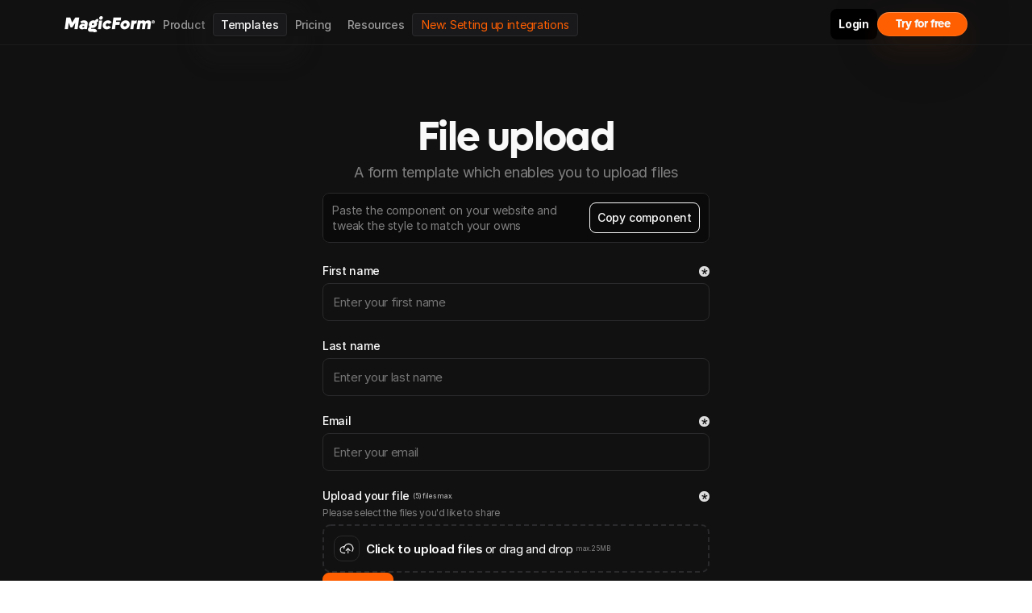

--- FILE ---
content_type: text/html
request_url: https://getmagicform.com/nl/templates/file-upload
body_size: 27508
content:
<!doctype html>
<!-- ✨ Built with Framer • https://www.framer.com/ -->
<html lang="nl">
<head>
    <meta charset="utf-8">
    
    
    <script>try{if(localStorage.get("__framer_force_showing_editorbar_since")){const n=document.createElement("link");n.rel = "modulepreload";n.href="https://framer.com/edit/beta/init.mjs";document.head.appendChild(n)}}catch(e){}</script>
    <!-- Start of headStart -->
    
    <!-- End of headStart -->
    <meta name="viewport" content="width=device-width">
    <meta name="generator" content="Framer ea7d2d3">
    <title>File upload template | MagicForm for Framer</title>
    <meta name="description" content="Build, Collect and Manage your Forms in Framer --  Everything you'll ever need to create complex forms in a matter of seconds. All without a single line of code.">
    <meta name="framer-search-index" content="https://framerusercontent.com/sites/6yzemcRfCM8UCXiZ03VYI3/searchIndex-FljyoVvvN6oc.json">
    <meta name="framer-search-index-fallback" content="https://framerusercontent.com/sites/6yzemcRfCM8UCXiZ03VYI3/searchIndex-txCtfxeFl4GH.json">
    <meta name="framer-html-plugin" content="disable">
    <link href="https://framerusercontent.com/images/tpjurc7TKisIjcUlfNZwkgYWpg.png" rel="icon" media="(prefers-color-scheme: light)">
    <link href="https://framerusercontent.com/images/tpjurc7TKisIjcUlfNZwkgYWpg.png" rel="icon" media="(prefers-color-scheme: dark)">
    <!-- Open Graph / Facebook -->
    <meta property="og:type" content="website">
    <meta property="og:title" content="File upload template | MagicForm for Framer">
    <meta property="og:description" content="Build, Collect and Manage your Forms in Framer --  Everything you'll ever need to create complex forms in a matter of seconds. All without a single line of code.">
    <meta property="og:image" content="https://framerusercontent.com/assets/OgOLIFvw2ruDURbB8VbVHHmeg.png">
    <!-- Twitter -->
    <meta name="twitter:card" content="summary_large_image">
    <meta name="twitter:title" content="File upload template | MagicForm for Framer">
    <meta name="twitter:description" content="Build, Collect and Manage your Forms in Framer --  Everything you'll ever need to create complex forms in a matter of seconds. All without a single line of code.">
    <meta name="twitter:image" content="https://framerusercontent.com/assets/OgOLIFvw2ruDURbB8VbVHHmeg.png">
    
    <style data-framer-font-css>/* cyrillic-ext */
@font-face {
  font-family: 'Onest';
  font-style: normal;
  font-weight: 400;
  font-display: swap;
  src: url(https://fonts.gstatic.com/s/onest/v9/gNMKW3F-SZuj7xmS-HY6EQ.woff2) format('woff2');
  unicode-range: U+0460-052F, U+1C80-1C8A, U+20B4, U+2DE0-2DFF, U+A640-A69F, U+FE2E-FE2F;
}
/* cyrillic */
@font-face {
  font-family: 'Onest';
  font-style: normal;
  font-weight: 400;
  font-display: swap;
  src: url(https://fonts.gstatic.com/s/onest/v9/gNMKW3F-SZuj7xmb-HY6EQ.woff2) format('woff2');
  unicode-range: U+0301, U+0400-045F, U+0490-0491, U+04B0-04B1, U+2116;
}
/* latin-ext */
@font-face {
  font-family: 'Onest';
  font-style: normal;
  font-weight: 400;
  font-display: swap;
  src: url(https://fonts.gstatic.com/s/onest/v9/gNMKW3F-SZuj7xmR-HY6EQ.woff2) format('woff2');
  unicode-range: U+0100-02BA, U+02BD-02C5, U+02C7-02CC, U+02CE-02D7, U+02DD-02FF, U+0304, U+0308, U+0329, U+1D00-1DBF, U+1E00-1E9F, U+1EF2-1EFF, U+2020, U+20A0-20AB, U+20AD-20C0, U+2113, U+2C60-2C7F, U+A720-A7FF;
}
/* latin */
@font-face {
  font-family: 'Onest';
  font-style: normal;
  font-weight: 400;
  font-display: swap;
  src: url(https://fonts.gstatic.com/s/onest/v9/gNMKW3F-SZuj7xmf-HY.woff2) format('woff2');
  unicode-range: U+0000-00FF, U+0131, U+0152-0153, U+02BB-02BC, U+02C6, U+02DA, U+02DC, U+0304, U+0308, U+0329, U+2000-206F, U+20AC, U+2122, U+2191, U+2193, U+2212, U+2215, U+FEFF, U+FFFD;
}
/* cyrillic-ext */
@font-face {
  font-family: 'Onest';
  font-style: normal;
  font-weight: 600;
  font-display: swap;
  src: url(https://fonts.gstatic.com/s/onest/v9/gNMKW3F-SZuj7xmS-HY6EQ.woff2) format('woff2');
  unicode-range: U+0460-052F, U+1C80-1C8A, U+20B4, U+2DE0-2DFF, U+A640-A69F, U+FE2E-FE2F;
}
/* cyrillic */
@font-face {
  font-family: 'Onest';
  font-style: normal;
  font-weight: 600;
  font-display: swap;
  src: url(https://fonts.gstatic.com/s/onest/v9/gNMKW3F-SZuj7xmb-HY6EQ.woff2) format('woff2');
  unicode-range: U+0301, U+0400-045F, U+0490-0491, U+04B0-04B1, U+2116;
}
/* latin-ext */
@font-face {
  font-family: 'Onest';
  font-style: normal;
  font-weight: 600;
  font-display: swap;
  src: url(https://fonts.gstatic.com/s/onest/v9/gNMKW3F-SZuj7xmR-HY6EQ.woff2) format('woff2');
  unicode-range: U+0100-02BA, U+02BD-02C5, U+02C7-02CC, U+02CE-02D7, U+02DD-02FF, U+0304, U+0308, U+0329, U+1D00-1DBF, U+1E00-1E9F, U+1EF2-1EFF, U+2020, U+20A0-20AB, U+20AD-20C0, U+2113, U+2C60-2C7F, U+A720-A7FF;
}
/* latin */
@font-face {
  font-family: 'Onest';
  font-style: normal;
  font-weight: 600;
  font-display: swap;
  src: url(https://fonts.gstatic.com/s/onest/v9/gNMKW3F-SZuj7xmf-HY.woff2) format('woff2');
  unicode-range: U+0000-00FF, U+0131, U+0152-0153, U+02BB-02BC, U+02C6, U+02DA, U+02DC, U+0304, U+0308, U+0329, U+2000-206F, U+20AC, U+2122, U+2191, U+2193, U+2212, U+2215, U+FEFF, U+FFFD;
}
/* cyrillic-ext */
@font-face {
  font-family: 'Onest';
  font-style: normal;
  font-weight: 700;
  font-display: swap;
  src: url(https://fonts.gstatic.com/s/onest/v9/gNMKW3F-SZuj7xmS-HY6EQ.woff2) format('woff2');
  unicode-range: U+0460-052F, U+1C80-1C8A, U+20B4, U+2DE0-2DFF, U+A640-A69F, U+FE2E-FE2F;
}
/* cyrillic */
@font-face {
  font-family: 'Onest';
  font-style: normal;
  font-weight: 700;
  font-display: swap;
  src: url(https://fonts.gstatic.com/s/onest/v9/gNMKW3F-SZuj7xmb-HY6EQ.woff2) format('woff2');
  unicode-range: U+0301, U+0400-045F, U+0490-0491, U+04B0-04B1, U+2116;
}
/* latin-ext */
@font-face {
  font-family: 'Onest';
  font-style: normal;
  font-weight: 700;
  font-display: swap;
  src: url(https://fonts.gstatic.com/s/onest/v9/gNMKW3F-SZuj7xmR-HY6EQ.woff2) format('woff2');
  unicode-range: U+0100-02BA, U+02BD-02C5, U+02C7-02CC, U+02CE-02D7, U+02DD-02FF, U+0304, U+0308, U+0329, U+1D00-1DBF, U+1E00-1E9F, U+1EF2-1EFF, U+2020, U+20A0-20AB, U+20AD-20C0, U+2113, U+2C60-2C7F, U+A720-A7FF;
}
/* latin */
@font-face {
  font-family: 'Onest';
  font-style: normal;
  font-weight: 700;
  font-display: swap;
  src: url(https://fonts.gstatic.com/s/onest/v9/gNMKW3F-SZuj7xmf-HY.woff2) format('woff2');
  unicode-range: U+0000-00FF, U+0131, U+0152-0153, U+02BB-02BC, U+02C6, U+02DA, U+02DC, U+0304, U+0308, U+0329, U+2000-206F, U+20AC, U+2122, U+2191, U+2193, U+2212, U+2215, U+FEFF, U+FFFD;
}
/* cyrillic-ext */
@font-face {
  font-family: 'Fragment Mono';
  font-style: normal;
  font-weight: 400;
  src: url(https://fonts.gstatic.com/s/fragmentmono/v6/4iCr6K5wfMRRjxp0DA6-2CLnB45HhrUI.woff2) format('woff2');
  unicode-range: U+0460-052F, U+1C80-1C8A, U+20B4, U+2DE0-2DFF, U+A640-A69F, U+FE2E-FE2F;
}
/* latin-ext */
@font-face {
  font-family: 'Fragment Mono';
  font-style: normal;
  font-weight: 400;
  src: url(https://fonts.gstatic.com/s/fragmentmono/v6/4iCr6K5wfMRRjxp0DA6-2CLnB41HhrUI.woff2) format('woff2');
  unicode-range: U+0100-02BA, U+02BD-02C5, U+02C7-02CC, U+02CE-02D7, U+02DD-02FF, U+0304, U+0308, U+0329, U+1D00-1DBF, U+1E00-1E9F, U+1EF2-1EFF, U+2020, U+20A0-20AB, U+20AD-20C0, U+2113, U+2C60-2C7F, U+A720-A7FF;
}
/* latin */
@font-face {
  font-family: 'Fragment Mono';
  font-style: normal;
  font-weight: 400;
  src: url(https://fonts.gstatic.com/s/fragmentmono/v6/4iCr6K5wfMRRjxp0DA6-2CLnB4NHhg.woff2) format('woff2');
  unicode-range: U+0000-00FF, U+0131, U+0152-0153, U+02BB-02BC, U+02C6, U+02DA, U+02DC, U+0304, U+0308, U+0329, U+2000-206F, U+20AC, U+2122, U+2191, U+2193, U+2212, U+2215, U+FEFF, U+FFFD;
}
/* cyrillic-ext */
@font-face {
  font-family: 'Martian Mono';
  font-style: normal;
  font-weight: 700;
  font-stretch: 100%;
  src: url(https://fonts.gstatic.com/s/martianmono/v6/2V08KIcADoYhV6w87xrTKjs4CYElh_VS9YA4TlTnQzaVMIE6j15dYY2NvP6cBb9Udg.woff2) format('woff2');
  unicode-range: U+0460-052F, U+1C80-1C8A, U+20B4, U+2DE0-2DFF, U+A640-A69F, U+FE2E-FE2F;
}
/* cyrillic */
@font-face {
  font-family: 'Martian Mono';
  font-style: normal;
  font-weight: 700;
  font-stretch: 100%;
  src: url(https://fonts.gstatic.com/s/martianmono/v6/2V08KIcADoYhV6w87xrTKjs4CYElh_VS9YA4TlTnQzaVMIE6j15dYY2NvP6VBb9Udg.woff2) format('woff2');
  unicode-range: U+0301, U+0400-045F, U+0490-0491, U+04B0-04B1, U+2116;
}
/* latin-ext */
@font-face {
  font-family: 'Martian Mono';
  font-style: normal;
  font-weight: 700;
  font-stretch: 100%;
  src: url(https://fonts.gstatic.com/s/martianmono/v6/2V08KIcADoYhV6w87xrTKjs4CYElh_VS9YA4TlTnQzaVMIE6j15dYY2NvP6fBb9Udg.woff2) format('woff2');
  unicode-range: U+0100-02BA, U+02BD-02C5, U+02C7-02CC, U+02CE-02D7, U+02DD-02FF, U+0304, U+0308, U+0329, U+1D00-1DBF, U+1E00-1E9F, U+1EF2-1EFF, U+2020, U+20A0-20AB, U+20AD-20C0, U+2113, U+2C60-2C7F, U+A720-A7FF;
}
/* latin */
@font-face {
  font-family: 'Martian Mono';
  font-style: normal;
  font-weight: 700;
  font-stretch: 100%;
  src: url(https://fonts.gstatic.com/s/martianmono/v6/2V08KIcADoYhV6w87xrTKjs4CYElh_VS9YA4TlTnQzaVMIE6j15dYY2NvP6RBb8.woff2) format('woff2');
  unicode-range: U+0000-00FF, U+0131, U+0152-0153, U+02BB-02BC, U+02C6, U+02DA, U+02DC, U+0304, U+0308, U+0329, U+2000-206F, U+20AC, U+2122, U+2191, U+2193, U+2212, U+2215, U+FEFF, U+FFFD;
}

@font-face { font-family: "Lufga Bold"; src: url("https://framerusercontent.com/assets/yOqMMXta762m4rHLL1sHhcdbY.otf"); font-display: swap }
@font-face { font-family: "Lufga Bold"; src: url("https://framerusercontent.com/assets/yOqMMXta762m4rHLL1sHhcdbY.otf"); font-display: swap; font-style: normal; font-weight: 700 }
@font-face { font-family: "Inter"; src: url("https://framerusercontent.com/assets/5vvr9Vy74if2I6bQbJvbw7SY1pQ.woff2"); font-display: swap; font-style: normal; font-weight: 400; unicode-range: U+0460-052F, U+1C80-1C88, U+20B4, U+2DE0-2DFF, U+A640-A69F, U+FE2E-FE2F }
@font-face { font-family: "Inter"; src: url("https://framerusercontent.com/assets/EOr0mi4hNtlgWNn9if640EZzXCo.woff2"); font-display: swap; font-style: normal; font-weight: 400; unicode-range: U+0301, U+0400-045F, U+0490-0491, U+04B0-04B1, U+2116 }
@font-face { font-family: "Inter"; src: url("https://framerusercontent.com/assets/Y9k9QrlZAqio88Klkmbd8VoMQc.woff2"); font-display: swap; font-style: normal; font-weight: 400; unicode-range: U+1F00-1FFF }
@font-face { font-family: "Inter"; src: url("https://framerusercontent.com/assets/OYrD2tBIBPvoJXiIHnLoOXnY9M.woff2"); font-display: swap; font-style: normal; font-weight: 400; unicode-range: U+0370-03FF }
@font-face { font-family: "Inter"; src: url("https://framerusercontent.com/assets/JeYwfuaPfZHQhEG8U5gtPDZ7WQ.woff2"); font-display: swap; font-style: normal; font-weight: 400; unicode-range: U+0100-024F, U+0259, U+1E00-1EFF, U+2020, U+20A0-20AB, U+20AD-20CF, U+2113, U+2C60-2C7F, U+A720-A7FF }
@font-face { font-family: "Inter"; src: url("https://framerusercontent.com/assets/vQyevYAyHtARFwPqUzQGpnDs.woff2"); font-display: swap; font-style: normal; font-weight: 400; unicode-range: U+0000-00FF, U+0131, U+0152-0153, U+02BB-02BC, U+02C6, U+02DA, U+02DC, U+2000-206F, U+2074, U+20AC, U+2122, U+2191, U+2193, U+2212, U+2215, U+FEFF, U+FFFD }
@font-face { font-family: "Inter"; src: url("https://framerusercontent.com/assets/b6Y37FthZeALduNqHicBT6FutY.woff2"); font-display: swap; font-style: normal; font-weight: 400; unicode-range: U+0102-0103, U+0110-0111, U+0128-0129, U+0168-0169, U+01A0-01A1, U+01AF-01B0, U+1EA0-1EF9, U+20AB }
@font-face { font-family: "Inter"; src: url("https://framerusercontent.com/assets/5A3Ce6C9YYmCjpQx9M4inSaKU.woff2"); font-display: swap; font-style: normal; font-weight: 500; unicode-range: U+0460-052F, U+1C80-1C88, U+20B4, U+2DE0-2DFF, U+A640-A69F, U+FE2E-FE2F }
@font-face { font-family: "Inter"; src: url("https://framerusercontent.com/assets/Qx95Xyt0Ka3SGhinnbXIGpEIyP4.woff2"); font-display: swap; font-style: normal; font-weight: 500; unicode-range: U+0301, U+0400-045F, U+0490-0491, U+04B0-04B1, U+2116 }
@font-face { font-family: "Inter"; src: url("https://framerusercontent.com/assets/6mJuEAguuIuMog10gGvH5d3cl8.woff2"); font-display: swap; font-style: normal; font-weight: 500; unicode-range: U+1F00-1FFF }
@font-face { font-family: "Inter"; src: url("https://framerusercontent.com/assets/xYYWaj7wCU5zSQH0eXvSaS19wo.woff2"); font-display: swap; font-style: normal; font-weight: 500; unicode-range: U+0370-03FF }
@font-face { font-family: "Inter"; src: url("https://framerusercontent.com/assets/otTaNuNpVK4RbdlT7zDDdKvQBA.woff2"); font-display: swap; font-style: normal; font-weight: 500; unicode-range: U+0100-024F, U+0259, U+1E00-1EFF, U+2020, U+20A0-20AB, U+20AD-20CF, U+2113, U+2C60-2C7F, U+A720-A7FF }
@font-face { font-family: "Inter"; src: url("https://framerusercontent.com/assets/UjlFhCnUjxhNfep4oYBPqnEssyo.woff2"); font-display: swap; font-style: normal; font-weight: 500; unicode-range: U+0000-00FF, U+0131, U+0152-0153, U+02BB-02BC, U+02C6, U+02DA, U+02DC, U+2000-206F, U+2070, U+2074-207E, U+2080-208E, U+20AC, U+2122, U+2191, U+2193, U+2212, U+2215, U+FEFF, U+FFFD }
@font-face { font-family: "Inter"; src: url("https://framerusercontent.com/assets/DolVirEGb34pEXEp8t8FQBSK4.woff2"); font-display: swap; font-style: normal; font-weight: 500; unicode-range: U+0102-0103, U+0110-0111, U+0128-0129, U+0168-0169, U+01A0-01A1, U+01AF-01B0, U+1EA0-1EF9, U+20AB }
@font-face { font-family: "Inter"; src: url("https://framerusercontent.com/assets/GrgcKwrN6d3Uz8EwcLHZxwEfC4.woff2"); font-display: swap; font-style: normal; font-weight: 400; unicode-range: U+0000-00FF, U+0131, U+0152-0153, U+02BB-02BC, U+02C6, U+02DA, U+02DC, U+2000-206F, U+2070, U+2074-207E, U+2080-208E, U+20AC, U+2122, U+2191, U+2193, U+2212, U+2215, U+FEFF, U+FFFD }
@font-face { font-family: "Inter"; src: url("https://framerusercontent.com/assets/DpPBYI0sL4fYLgAkX8KXOPVt7c.woff2"); font-display: swap; font-style: normal; font-weight: 700; unicode-range: U+0460-052F, U+1C80-1C88, U+20B4, U+2DE0-2DFF, U+A640-A69F, U+FE2E-FE2F }
@font-face { font-family: "Inter"; src: url("https://framerusercontent.com/assets/4RAEQdEOrcnDkhHiiCbJOw92Lk.woff2"); font-display: swap; font-style: normal; font-weight: 700; unicode-range: U+0301, U+0400-045F, U+0490-0491, U+04B0-04B1, U+2116 }
@font-face { font-family: "Inter"; src: url("https://framerusercontent.com/assets/1K3W8DizY3v4emK8Mb08YHxTbs.woff2"); font-display: swap; font-style: normal; font-weight: 700; unicode-range: U+1F00-1FFF }
@font-face { font-family: "Inter"; src: url("https://framerusercontent.com/assets/tUSCtfYVM1I1IchuyCwz9gDdQ.woff2"); font-display: swap; font-style: normal; font-weight: 700; unicode-range: U+0370-03FF }
@font-face { font-family: "Inter"; src: url("https://framerusercontent.com/assets/VgYFWiwsAC5OYxAycRXXvhze58.woff2"); font-display: swap; font-style: normal; font-weight: 700; unicode-range: U+0100-024F, U+0259, U+1E00-1EFF, U+2020, U+20A0-20AB, U+20AD-20CF, U+2113, U+2C60-2C7F, U+A720-A7FF }
@font-face { font-family: "Inter"; src: url("https://framerusercontent.com/assets/syRNPWzAMIrcJ3wIlPIP43KjQs.woff2"); font-display: swap; font-style: normal; font-weight: 700; unicode-range: U+0000-00FF, U+0131, U+0152-0153, U+02BB-02BC, U+02C6, U+02DA, U+02DC, U+2000-206F, U+2070, U+2074-207E, U+2080-208E, U+20AC, U+2122, U+2191, U+2193, U+2212, U+2215, U+FEFF, U+FFFD }
@font-face { font-family: "Inter"; src: url("https://framerusercontent.com/assets/GIryZETIX4IFypco5pYZONKhJIo.woff2"); font-display: swap; font-style: normal; font-weight: 700; unicode-range: U+0102-0103, U+0110-0111, U+0128-0129, U+0168-0169, U+01A0-01A1, U+01AF-01B0, U+1EA0-1EF9, U+20AB }
@font-face { font-family: "Inter"; src: url("https://app.framerstatic.com/Inter-Medium.latin-Y3IVPL46.woff2"); font-display: swap; font-style: normal; font-weight: 500; unicode-range: U+0000-00FF, U+0131, U+0152-0153, U+02BB-02BC, U+02C6, U+02DA, U+02DC, U+2000-206F, U+2074, U+20AC, U+2122, U+2191, U+2193, U+2212, U+2215, U+FEFF, U+FFFD }
@font-face { font-family: "Inter"; src: url("https://framerusercontent.com/assets/NXxvFRoY5LDh3yCm7MEP2jqYk.woff2"); font-style: normal; font-weight: 100; unicode-range: U+0460-052F, U+1C80-1C88, U+20B4, U+2DE0-2DFF, U+A640-A69F, U+FE2E-FE2F }
@font-face { font-family: "Inter"; src: url("https://framerusercontent.com/assets/5CcgcVyoWSqO1THBiISd6oCog.woff2"); font-style: normal; font-weight: 100; unicode-range: U+0301, U+0400-045F, U+0490-0491, U+04B0-04B1, U+2116 }
@font-face { font-family: "Inter"; src: url("https://framerusercontent.com/assets/MF544SVCvk3yNpLIz3pwDXFZPKM.woff2"); font-style: normal; font-weight: 100; unicode-range: U+1F00-1FFF }
@font-face { font-family: "Inter"; src: url("https://framerusercontent.com/assets/TNtxudDBkAm2RXdtU3rvTBwoM.woff2"); font-style: normal; font-weight: 100; unicode-range: U+0370-03FF }
@font-face { font-family: "Inter"; src: url("https://framerusercontent.com/assets/fIabp4VN5z7iJ3lNOz9qfNeQHc.woff2"); font-style: normal; font-weight: 100; unicode-range: U+0100-024F, U+0259, U+1E00-1EFF, U+2020, U+20A0-20AB, U+20AD-20CF, U+2113, U+2C60-2C7F, U+A720-A7FF }
@font-face { font-family: "Inter"; src: url("https://framerusercontent.com/assets/8kSLqTnVCEtjx0nu8PxTD4Nh5UU.woff2"); font-style: normal; font-weight: 100; unicode-range: U+0000-00FF, U+0131, U+0152-0153, U+02BB-02BC, U+02C6, U+02DA, U+02DC, U+2000-206F, U+2070, U+2074-207E, U+2080-208E, U+20AC, U+2122, U+2191, U+2193, U+2212, U+2215, U+FEFF, U+FFFD }
@font-face { font-family: "Inter"; src: url("https://framerusercontent.com/assets/9iRSYClnXA0RMygyIn6yjjWXJw.woff2"); font-style: normal; font-weight: 100; unicode-range: U+0102-0103, U+0110-0111, U+0128-0129, U+0168-0169, U+01A0-01A1, U+01AF-01B0, U+1EA0-1EF9, U+20AB }
@font-face { font-family: "Inter"; src: url("https://framerusercontent.com/assets/MVhJhYeDWxeyqT939zMNyw9p8.woff2"); font-style: normal; font-weight: 200; unicode-range: U+0460-052F, U+1C80-1C88, U+20B4, U+2DE0-2DFF, U+A640-A69F, U+FE2E-FE2F }
@font-face { font-family: "Inter"; src: url("https://framerusercontent.com/assets/WXQXYfAQJIi2pCJACAfWWXfIDqI.woff2"); font-style: normal; font-weight: 200; unicode-range: U+0301, U+0400-045F, U+0490-0491, U+04B0-04B1, U+2116 }
@font-face { font-family: "Inter"; src: url("https://framerusercontent.com/assets/RJeJJARdrtNUtic58kOz7hIgBuE.woff2"); font-style: normal; font-weight: 200; unicode-range: U+1F00-1FFF }
@font-face { font-family: "Inter"; src: url("https://framerusercontent.com/assets/4hBRAuM02i3fsxYDzyNvt5Az2so.woff2"); font-style: normal; font-weight: 200; unicode-range: U+0370-03FF }
@font-face { font-family: "Inter"; src: url("https://framerusercontent.com/assets/fz1JbBffNGgK7BNUI1mmbFBlgA8.woff2"); font-style: normal; font-weight: 200; unicode-range: U+0100-024F, U+0259, U+1E00-1EFF, U+2020, U+20A0-20AB, U+20AD-20CF, U+2113, U+2C60-2C7F, U+A720-A7FF }
@font-face { font-family: "Inter"; src: url("https://framerusercontent.com/assets/Z4sGWU2OKBoXPWulb5P25vULA.woff2"); font-style: normal; font-weight: 200; unicode-range: U+0000-00FF, U+0131, U+0152-0153, U+02BB-02BC, U+02C6, U+02DA, U+02DC, U+2000-206F, U+2070, U+2074-207E, U+2080-208E, U+20AC, U+2122, U+2191, U+2193, U+2212, U+2215, U+FEFF, U+FFFD }
@font-face { font-family: "Inter"; src: url("https://framerusercontent.com/assets/eIZyQwIlHYR0mnMSneEDMtqBPgw.woff2"); font-style: normal; font-weight: 200; unicode-range: U+0102-0103, U+0110-0111, U+0128-0129, U+0168-0169, U+01A0-01A1, U+01AF-01B0, U+1EA0-1EF9, U+20AB }
@font-face { font-family: "Inter"; src: url("https://framerusercontent.com/assets/BkDpl4ghaqvMi1btKFyG2tdbec.woff2"); font-display: swap; font-style: normal; font-weight: 300; unicode-range: U+0460-052F, U+1C80-1C88, U+20B4, U+2DE0-2DFF, U+A640-A69F, U+FE2E-FE2F }
@font-face { font-family: "Inter"; src: url("https://framerusercontent.com/assets/zAMK70AQRFSShJgUiaR5IiIhgzk.woff2"); font-display: swap; font-style: normal; font-weight: 300; unicode-range: U+0301, U+0400-045F, U+0490-0491, U+04B0-04B1, U+2116 }
@font-face { font-family: "Inter"; src: url("https://framerusercontent.com/assets/IETjvc5qzUaRoaruDpPSwCUM8.woff2"); font-display: swap; font-style: normal; font-weight: 300; unicode-range: U+1F00-1FFF }
@font-face { font-family: "Inter"; src: url("https://framerusercontent.com/assets/oLCoaT3ioA0fHdJnWR9W6k7NY.woff2"); font-display: swap; font-style: normal; font-weight: 300; unicode-range: U+0370-03FF }
@font-face { font-family: "Inter"; src: url("https://framerusercontent.com/assets/Sj0PCHQSBjFmEp6NBWg6FNaKc.woff2"); font-display: swap; font-style: normal; font-weight: 300; unicode-range: U+0100-024F, U+0259, U+1E00-1EFF, U+2020, U+20A0-20AB, U+20AD-20CF, U+2113, U+2C60-2C7F, U+A720-A7FF }
@font-face { font-family: "Inter"; src: url("https://framerusercontent.com/assets/aqiiD4LUKkKzXdjGL5UzHq8bo5w.woff2"); font-display: swap; font-style: normal; font-weight: 300; unicode-range: U+0000-00FF, U+0131, U+0152-0153, U+02BB-02BC, U+02C6, U+02DA, U+02DC, U+2000-206F, U+2070, U+2074-207E, U+2080-208E, U+20AC, U+2122, U+2191, U+2193, U+2212, U+2215, U+FEFF, U+FFFD }
@font-face { font-family: "Inter"; src: url("https://framerusercontent.com/assets/H4TfENUY1rh8R9UaSD6vngjJP3M.woff2"); font-display: swap; font-style: normal; font-weight: 300; unicode-range: U+0102-0103, U+0110-0111, U+0128-0129, U+0168-0169, U+01A0-01A1, U+01AF-01B0, U+1EA0-1EF9, U+20AB }
@font-face { font-family: "Inter"; src: url("https://framerusercontent.com/assets/hyOgCu0Xnghbimh0pE8QTvtt2AU.woff2"); font-display: swap; font-style: normal; font-weight: 600; unicode-range: U+0460-052F, U+1C80-1C88, U+20B4, U+2DE0-2DFF, U+A640-A69F, U+FE2E-FE2F }
@font-face { font-family: "Inter"; src: url("https://framerusercontent.com/assets/NeGmSOXrPBfEFIy5YZeHq17LEDA.woff2"); font-display: swap; font-style: normal; font-weight: 600; unicode-range: U+0301, U+0400-045F, U+0490-0491, U+04B0-04B1, U+2116 }
@font-face { font-family: "Inter"; src: url("https://framerusercontent.com/assets/oYaAX5himiTPYuN8vLWnqBbfD2s.woff2"); font-display: swap; font-style: normal; font-weight: 600; unicode-range: U+1F00-1FFF }
@font-face { font-family: "Inter"; src: url("https://framerusercontent.com/assets/lEJLP4R0yuCaMCjSXYHtJw72M.woff2"); font-display: swap; font-style: normal; font-weight: 600; unicode-range: U+0370-03FF }
@font-face { font-family: "Inter"; src: url("https://framerusercontent.com/assets/cRJyLNuTJR5jbyKzGi33wU9cqIQ.woff2"); font-display: swap; font-style: normal; font-weight: 600; unicode-range: U+0100-024F, U+0259, U+1E00-1EFF, U+2020, U+20A0-20AB, U+20AD-20CF, U+2113, U+2C60-2C7F, U+A720-A7FF }
@font-face { font-family: "Inter"; src: url("https://framerusercontent.com/assets/yDtI2UI8XcEg1W2je9XPN3Noo.woff2"); font-display: swap; font-style: normal; font-weight: 600; unicode-range: U+0000-00FF, U+0131, U+0152-0153, U+02BB-02BC, U+02C6, U+02DA, U+02DC, U+2000-206F, U+2070, U+2074-207E, U+2080-208E, U+20AC, U+2122, U+2191, U+2193, U+2212, U+2215, U+FEFF, U+FFFD }
@font-face { font-family: "Inter"; src: url("https://framerusercontent.com/assets/A0Wcc7NgXMjUuFdquHDrIZpzZw0.woff2"); font-display: swap; font-style: normal; font-weight: 600; unicode-range: U+0102-0103, U+0110-0111, U+0128-0129, U+0168-0169, U+01A0-01A1, U+01AF-01B0, U+1EA0-1EF9, U+20AB }
@font-face { font-family: "Inter"; src: url("https://framerusercontent.com/assets/PONfPc6h4EPYwJliXQBmjVx7QxI.woff2"); font-display: swap; font-style: normal; font-weight: 800; unicode-range: U+0460-052F, U+1C80-1C88, U+20B4, U+2DE0-2DFF, U+A640-A69F, U+FE2E-FE2F }
@font-face { font-family: "Inter"; src: url("https://framerusercontent.com/assets/zsnJN7Z1wdzUvepJniD3rbvJIyU.woff2"); font-display: swap; font-style: normal; font-weight: 800; unicode-range: U+0301, U+0400-045F, U+0490-0491, U+04B0-04B1, U+2116 }
@font-face { font-family: "Inter"; src: url("https://framerusercontent.com/assets/UrzZBOy7RyJEWAZGduzOeHiHuY.woff2"); font-display: swap; font-style: normal; font-weight: 800; unicode-range: U+1F00-1FFF }
@font-face { font-family: "Inter"; src: url("https://framerusercontent.com/assets/996sR9SfSDuYELz8oHhDOcErkY.woff2"); font-display: swap; font-style: normal; font-weight: 800; unicode-range: U+0370-03FF }
@font-face { font-family: "Inter"; src: url("https://framerusercontent.com/assets/ftN1HpyPVJEoEb4q36SOrNdLXU.woff2"); font-display: swap; font-style: normal; font-weight: 800; unicode-range: U+0100-024F, U+0259, U+1E00-1EFF, U+2020, U+20A0-20AB, U+20AD-20CF, U+2113, U+2C60-2C7F, U+A720-A7FF }
@font-face { font-family: "Inter"; src: url("https://framerusercontent.com/assets/Mput0MSwESKlJ6TMz9MPDXhgrk.woff2"); font-display: swap; font-style: normal; font-weight: 800; unicode-range: U+0000-00FF, U+0131, U+0152-0153, U+02BB-02BC, U+02C6, U+02DA, U+02DC, U+2000-206F, U+2070, U+2074-207E, U+2080-208E, U+20AC, U+2122, U+2191, U+2193, U+2212, U+2215, U+FEFF, U+FFFD }
@font-face { font-family: "Inter"; src: url("https://framerusercontent.com/assets/JAur4lGGSGRGyrFi59JSIKqVgU.woff2"); font-display: swap; font-style: normal; font-weight: 800; unicode-range: U+0102-0103, U+0110-0111, U+0128-0129, U+0168-0169, U+01A0-01A1, U+01AF-01B0, U+1EA0-1EF9, U+20AB }
@font-face { font-family: "Inter"; src: url("https://framerusercontent.com/assets/mkY5Sgyq51ik0AMrSBwhm9DJg.woff2"); font-style: normal; font-weight: 900; unicode-range: U+0460-052F, U+1C80-1C88, U+20B4, U+2DE0-2DFF, U+A640-A69F, U+FE2E-FE2F }
@font-face { font-family: "Inter"; src: url("https://framerusercontent.com/assets/X5hj6qzcHUYv7h1390c8Rhm6550.woff2"); font-style: normal; font-weight: 900; unicode-range: U+0301, U+0400-045F, U+0490-0491, U+04B0-04B1, U+2116 }
@font-face { font-family: "Inter"; src: url("https://framerusercontent.com/assets/gQhNpS3tN86g8RcVKYUUaKt2oMQ.woff2"); font-style: normal; font-weight: 900; unicode-range: U+1F00-1FFF }
@font-face { font-family: "Inter"; src: url("https://framerusercontent.com/assets/cugnVhSraaRyANCaUtI5FV17wk.woff2"); font-style: normal; font-weight: 900; unicode-range: U+0370-03FF }
@font-face { font-family: "Inter"; src: url("https://framerusercontent.com/assets/5HcVoGak8k5agFJSaKa4floXVu0.woff2"); font-style: normal; font-weight: 900; unicode-range: U+0100-024F, U+0259, U+1E00-1EFF, U+2020, U+20A0-20AB, U+20AD-20CF, U+2113, U+2C60-2C7F, U+A720-A7FF }
@font-face { font-family: "Inter"; src: url("https://framerusercontent.com/assets/rZ5DdENNqIdFTIyQQiP5isO7M.woff2"); font-style: normal; font-weight: 900; unicode-range: U+0000-00FF, U+0131, U+0152-0153, U+02BB-02BC, U+02C6, U+02DA, U+02DC, U+2000-206F, U+2070, U+2074-207E, U+2080-208E, U+20AC, U+2122, U+2191, U+2193, U+2212, U+2215, U+FEFF, U+FFFD }
@font-face { font-family: "Inter"; src: url("https://framerusercontent.com/assets/P2Bw01CtL0b9wqygO0sSVogWbo.woff2"); font-style: normal; font-weight: 900; unicode-range: U+0102-0103, U+0110-0111, U+0128-0129, U+0168-0169, U+01A0-01A1, U+01AF-01B0, U+1EA0-1EF9, U+20AB }
@font-face { font-family: "Inter"; src: url("https://framerusercontent.com/assets/YJsHMqeEm0oDHuxRTVCwg5eZuo.woff2"); font-style: italic; font-weight: 100; unicode-range: U+0460-052F, U+1C80-1C88, U+20B4, U+2DE0-2DFF, U+A640-A69F, U+FE2E-FE2F }
@font-face { font-family: "Inter"; src: url("https://framerusercontent.com/assets/oJJMyJlDykMObEyb5VexHSxd24.woff2"); font-style: italic; font-weight: 100; unicode-range: U+0301, U+0400-045F, U+0490-0491, U+04B0-04B1, U+2116 }
@font-face { font-family: "Inter"; src: url("https://framerusercontent.com/assets/IpeaX0WzLaonj68howNZg4SJJaY.woff2"); font-style: italic; font-weight: 100; unicode-range: U+1F00-1FFF }
@font-face { font-family: "Inter"; src: url("https://framerusercontent.com/assets/KCj1bV3vDXY5OLHttTeRYcu9J8.woff2"); font-style: italic; font-weight: 100; unicode-range: U+0370-03FF }
@font-face { font-family: "Inter"; src: url("https://framerusercontent.com/assets/biaVHhOprxbHaR3dIP7Z8cYurHg.woff2"); font-style: italic; font-weight: 100; unicode-range: U+0100-024F, U+0259, U+1E00-1EFF, U+2020, U+20A0-20AB, U+20AD-20CF, U+2113, U+2C60-2C7F, U+A720-A7FF }
@font-face { font-family: "Inter"; src: url("https://framerusercontent.com/assets/3on0VNjjmogkq1f9ziKFcrY72MI.woff2"); font-style: italic; font-weight: 100; unicode-range: U+0000-00FF, U+0131, U+0152-0153, U+02BB-02BC, U+02C6, U+02DA, U+02DC, U+2000-206F, U+2070, U+2074-207E, U+2080-208E, U+20AC, U+2122, U+2191, U+2193, U+2212, U+2215, U+FEFF, U+FFFD }
@font-face { font-family: "Inter"; src: url("https://framerusercontent.com/assets/gNa011yWpVpNFgUhhSlDX8nUiPQ.woff2"); font-style: italic; font-weight: 100; unicode-range: U+0102-0103, U+0110-0111, U+0128-0129, U+0168-0169, U+01A0-01A1, U+01AF-01B0, U+1EA0-1EF9, U+20AB }
@font-face { font-family: "Inter"; src: url("https://framerusercontent.com/assets/vpq17U0WM26sBGHgq9jnrUmUf8.woff2"); font-style: italic; font-weight: 200; unicode-range: U+0460-052F, U+1C80-1C88, U+20B4, U+2DE0-2DFF, U+A640-A69F, U+FE2E-FE2F }
@font-face { font-family: "Inter"; src: url("https://framerusercontent.com/assets/bNYh7lNMEpOegeRYAtyGel1WqBE.woff2"); font-style: italic; font-weight: 200; unicode-range: U+0301, U+0400-045F, U+0490-0491, U+04B0-04B1, U+2116 }
@font-face { font-family: "Inter"; src: url("https://framerusercontent.com/assets/FBzcXZYmdulcZC0z278U6o0cw.woff2"); font-style: italic; font-weight: 200; unicode-range: U+1F00-1FFF }
@font-face { font-family: "Inter"; src: url("https://framerusercontent.com/assets/ua60IRqWK94xCrq0SC639Hbsdjg.woff2"); font-style: italic; font-weight: 200; unicode-range: U+0370-03FF }
@font-face { font-family: "Inter"; src: url("https://framerusercontent.com/assets/Pd8gNPn2dSCh4FyjWFw9PJysoQ.woff2"); font-style: italic; font-weight: 200; unicode-range: U+0100-024F, U+0259, U+1E00-1EFF, U+2020, U+20A0-20AB, U+20AD-20CF, U+2113, U+2C60-2C7F, U+A720-A7FF }
@font-face { font-family: "Inter"; src: url("https://framerusercontent.com/assets/6OdIurwS6YHsVW2i5fR5CKn0gg.woff2"); font-style: italic; font-weight: 200; unicode-range: U+0000-00FF, U+0131, U+0152-0153, U+02BB-02BC, U+02C6, U+02DA, U+02DC, U+2000-206F, U+2070, U+2074-207E, U+2080-208E, U+20AC, U+2122, U+2191, U+2193, U+2212, U+2215, U+FEFF, U+FFFD }
@font-face { font-family: "Inter"; src: url("https://framerusercontent.com/assets/DtVQjTG8OGGKnwKYrMHRZVCyo.woff2"); font-style: italic; font-weight: 200; unicode-range: U+0102-0103, U+0110-0111, U+0128-0129, U+0168-0169, U+01A0-01A1, U+01AF-01B0, U+1EA0-1EF9, U+20AB }
@font-face { font-family: "Inter"; src: url("https://framerusercontent.com/assets/YYB6GZmCWnZq3RWZOghuZIOxQY.woff2"); font-display: swap; font-style: italic; font-weight: 300; unicode-range: U+0460-052F, U+1C80-1C88, U+20B4, U+2DE0-2DFF, U+A640-A69F, U+FE2E-FE2F }
@font-face { font-family: "Inter"; src: url("https://framerusercontent.com/assets/miJTzODdiyIr3tRo9KEoqXXk2PM.woff2"); font-display: swap; font-style: italic; font-weight: 300; unicode-range: U+0301, U+0400-045F, U+0490-0491, U+04B0-04B1, U+2116 }
@font-face { font-family: "Inter"; src: url("https://framerusercontent.com/assets/6ZMhcggRFfEfbf7lncCpaUbA.woff2"); font-display: swap; font-style: italic; font-weight: 300; unicode-range: U+1F00-1FFF }
@font-face { font-family: "Inter"; src: url("https://framerusercontent.com/assets/8sCN6PGUr4I8q5hC5twAXfcwqV0.woff2"); font-display: swap; font-style: italic; font-weight: 300; unicode-range: U+0370-03FF }
@font-face { font-family: "Inter"; src: url("https://framerusercontent.com/assets/aUYDUTztS7anQw5JuwCncXeLOBY.woff2"); font-display: swap; font-style: italic; font-weight: 300; unicode-range: U+0100-024F, U+0259, U+1E00-1EFF, U+2020, U+20A0-20AB, U+20AD-20CF, U+2113, U+2C60-2C7F, U+A720-A7FF }
@font-face { font-family: "Inter"; src: url("https://framerusercontent.com/assets/8mwKwShtYEXIZ5diRBT74yn9jdQ.woff2"); font-display: swap; font-style: italic; font-weight: 300; unicode-range: U+0000-00FF, U+0131, U+0152-0153, U+02BB-02BC, U+02C6, U+02DA, U+02DC, U+2000-206F, U+2070, U+2074-207E, U+2080-208E, U+20AC, U+2122, U+2191, U+2193, U+2212, U+2215, U+FEFF, U+FFFD }
@font-face { font-family: "Inter"; src: url("https://framerusercontent.com/assets/yDiPvYxioBHsicnYxpPW35WQmx8.woff2"); font-display: swap; font-style: italic; font-weight: 300; unicode-range: U+0102-0103, U+0110-0111, U+0128-0129, U+0168-0169, U+01A0-01A1, U+01AF-01B0, U+1EA0-1EF9, U+20AB }
@font-face { font-family: "Inter"; src: url("https://framerusercontent.com/assets/CfMzU8w2e7tHgF4T4rATMPuWosA.woff2"); font-display: swap; font-style: italic; font-weight: 400; unicode-range: U+0460-052F, U+1C80-1C88, U+20B4, U+2DE0-2DFF, U+A640-A69F, U+FE2E-FE2F }
@font-face { font-family: "Inter"; src: url("https://framerusercontent.com/assets/867QObYax8ANsfX4TGEVU9YiCM.woff2"); font-display: swap; font-style: italic; font-weight: 400; unicode-range: U+0301, U+0400-045F, U+0490-0491, U+04B0-04B1, U+2116 }
@font-face { font-family: "Inter"; src: url("https://framerusercontent.com/assets/Oyn2ZbENFdnW7mt2Lzjk1h9Zb9k.woff2"); font-display: swap; font-style: italic; font-weight: 400; unicode-range: U+1F00-1FFF }
@font-face { font-family: "Inter"; src: url("https://framerusercontent.com/assets/cdAe8hgZ1cMyLu9g005pAW3xMo.woff2"); font-display: swap; font-style: italic; font-weight: 400; unicode-range: U+0370-03FF }
@font-face { font-family: "Inter"; src: url("https://framerusercontent.com/assets/DOfvtmE1UplCq161m6Hj8CSQYg.woff2"); font-display: swap; font-style: italic; font-weight: 400; unicode-range: U+0100-024F, U+0259, U+1E00-1EFF, U+2020, U+20A0-20AB, U+20AD-20CF, U+2113, U+2C60-2C7F, U+A720-A7FF }
@font-face { font-family: "Inter"; src: url("https://framerusercontent.com/assets/pKRFNWFoZl77qYCAIp84lN1h944.woff2"); font-display: swap; font-style: italic; font-weight: 400; unicode-range: U+0000-00FF, U+0131, U+0152-0153, U+02BB-02BC, U+02C6, U+02DA, U+02DC, U+2000-206F, U+2070, U+2074-207E, U+2080-208E, U+20AC, U+2122, U+2191, U+2193, U+2212, U+2215, U+FEFF, U+FFFD }
@font-face { font-family: "Inter"; src: url("https://framerusercontent.com/assets/tKtBcDnBMevsEEJKdNGhhkLzYo.woff2"); font-display: swap; font-style: italic; font-weight: 400; unicode-range: U+0102-0103, U+0110-0111, U+0128-0129, U+0168-0169, U+01A0-01A1, U+01AF-01B0, U+1EA0-1EF9, U+20AB }
@font-face { font-family: "Inter"; src: url("https://framerusercontent.com/assets/khkJkwSL66WFg8SX6Wa726c.woff2"); font-display: swap; font-style: italic; font-weight: 500; unicode-range: U+0460-052F, U+1C80-1C88, U+20B4, U+2DE0-2DFF, U+A640-A69F, U+FE2E-FE2F }
@font-face { font-family: "Inter"; src: url("https://framerusercontent.com/assets/0E7IMbDzcGABpBwwqNEt60wU0w.woff2"); font-display: swap; font-style: italic; font-weight: 500; unicode-range: U+0301, U+0400-045F, U+0490-0491, U+04B0-04B1, U+2116 }
@font-face { font-family: "Inter"; src: url("https://framerusercontent.com/assets/NTJ0nQgIF0gcDelS14zQ9NR9Q.woff2"); font-display: swap; font-style: italic; font-weight: 500; unicode-range: U+1F00-1FFF }
@font-face { font-family: "Inter"; src: url("https://framerusercontent.com/assets/QrcNhgEPfRl0LS8qz5Ln8olanl8.woff2"); font-display: swap; font-style: italic; font-weight: 500; unicode-range: U+0370-03FF }
@font-face { font-family: "Inter"; src: url("https://framerusercontent.com/assets/JEXmejW8mXOYMtt0hyRg811kHac.woff2"); font-display: swap; font-style: italic; font-weight: 500; unicode-range: U+0100-024F, U+0259, U+1E00-1EFF, U+2020, U+20A0-20AB, U+20AD-20CF, U+2113, U+2C60-2C7F, U+A720-A7FF }
@font-face { font-family: "Inter"; src: url("https://framerusercontent.com/assets/Bo5CNzBv77CafbxOtKIkpw9egw.woff2"); font-display: swap; font-style: italic; font-weight: 500; unicode-range: U+0000-00FF, U+0131, U+0152-0153, U+02BB-02BC, U+02C6, U+02DA, U+02DC, U+2000-206F, U+2070, U+2074-207E, U+2080-208E, U+20AC, U+2122, U+2191, U+2193, U+2212, U+2215, U+FEFF, U+FFFD }
@font-face { font-family: "Inter"; src: url("https://framerusercontent.com/assets/uy9s0iWuxiNnVt8EpTI3gzohpwo.woff2"); font-display: swap; font-style: italic; font-weight: 500; unicode-range: U+0102-0103, U+0110-0111, U+0128-0129, U+0168-0169, U+01A0-01A1, U+01AF-01B0, U+1EA0-1EF9, U+20AB }
@font-face { font-family: "Inter"; src: url("https://framerusercontent.com/assets/vxBnBhH8768IFAXAb4Qf6wQHKs.woff2"); font-display: swap; font-style: italic; font-weight: 600; unicode-range: U+0460-052F, U+1C80-1C88, U+20B4, U+2DE0-2DFF, U+A640-A69F, U+FE2E-FE2F }
@font-face { font-family: "Inter"; src: url("https://framerusercontent.com/assets/zSsEuoJdh8mcFVk976C05ZfQr8.woff2"); font-display: swap; font-style: italic; font-weight: 600; unicode-range: U+0301, U+0400-045F, U+0490-0491, U+04B0-04B1, U+2116 }
@font-face { font-family: "Inter"; src: url("https://framerusercontent.com/assets/b8ezwLrN7h2AUoPEENcsTMVJ0.woff2"); font-display: swap; font-style: italic; font-weight: 600; unicode-range: U+1F00-1FFF }
@font-face { font-family: "Inter"; src: url("https://framerusercontent.com/assets/mvNEIBLyHbscgHtwfsByjXUz3XY.woff2"); font-display: swap; font-style: italic; font-weight: 600; unicode-range: U+0370-03FF }
@font-face { font-family: "Inter"; src: url("https://framerusercontent.com/assets/6FI2EneKzM3qBy5foOZXey7coCA.woff2"); font-display: swap; font-style: italic; font-weight: 600; unicode-range: U+0100-024F, U+0259, U+1E00-1EFF, U+2020, U+20A0-20AB, U+20AD-20CF, U+2113, U+2C60-2C7F, U+A720-A7FF }
@font-face { font-family: "Inter"; src: url("https://framerusercontent.com/assets/fuyXZpVvOjq8NesCOfgirHCWyg.woff2"); font-display: swap; font-style: italic; font-weight: 600; unicode-range: U+0000-00FF, U+0131, U+0152-0153, U+02BB-02BC, U+02C6, U+02DA, U+02DC, U+2000-206F, U+2070, U+2074-207E, U+2080-208E, U+20AC, U+2122, U+2191, U+2193, U+2212, U+2215, U+FEFF, U+FFFD }
@font-face { font-family: "Inter"; src: url("https://framerusercontent.com/assets/NHHeAKJVP0ZWHk5YZnQQChIsBM.woff2"); font-display: swap; font-style: italic; font-weight: 600; unicode-range: U+0102-0103, U+0110-0111, U+0128-0129, U+0168-0169, U+01A0-01A1, U+01AF-01B0, U+1EA0-1EF9, U+20AB }
@font-face { font-family: "Inter"; src: url("https://framerusercontent.com/assets/H89BbHkbHDzlxZzxi8uPzTsp90.woff2"); font-display: swap; font-style: italic; font-weight: 700; unicode-range: U+0460-052F, U+1C80-1C88, U+20B4, U+2DE0-2DFF, U+A640-A69F, U+FE2E-FE2F }
@font-face { font-family: "Inter"; src: url("https://framerusercontent.com/assets/u6gJwDuwB143kpNK1T1MDKDWkMc.woff2"); font-display: swap; font-style: italic; font-weight: 700; unicode-range: U+0301, U+0400-045F, U+0490-0491, U+04B0-04B1, U+2116 }
@font-face { font-family: "Inter"; src: url("https://framerusercontent.com/assets/43sJ6MfOPh1LCJt46OvyDuSbA6o.woff2"); font-display: swap; font-style: italic; font-weight: 700; unicode-range: U+1F00-1FFF }
@font-face { font-family: "Inter"; src: url("https://framerusercontent.com/assets/wccHG0r4gBDAIRhfHiOlq6oEkqw.woff2"); font-display: swap; font-style: italic; font-weight: 700; unicode-range: U+0370-03FF }
@font-face { font-family: "Inter"; src: url("https://framerusercontent.com/assets/WZ367JPwf9bRW6LdTHN8rXgSjw.woff2"); font-display: swap; font-style: italic; font-weight: 700; unicode-range: U+0100-024F, U+0259, U+1E00-1EFF, U+2020, U+20A0-20AB, U+20AD-20CF, U+2113, U+2C60-2C7F, U+A720-A7FF }
@font-face { font-family: "Inter"; src: url("https://framerusercontent.com/assets/ia3uin3hQWqDrVloC1zEtYHWw.woff2"); font-display: swap; font-style: italic; font-weight: 700; unicode-range: U+0000-00FF, U+0131, U+0152-0153, U+02BB-02BC, U+02C6, U+02DA, U+02DC, U+2000-206F, U+2070, U+2074-207E, U+2080-208E, U+20AC, U+2122, U+2191, U+2193, U+2212, U+2215, U+FEFF, U+FFFD }
@font-face { font-family: "Inter"; src: url("https://framerusercontent.com/assets/2A4Xx7CngadFGlVV4xrO06OBHY.woff2"); font-display: swap; font-style: italic; font-weight: 700; unicode-range: U+0102-0103, U+0110-0111, U+0128-0129, U+0168-0169, U+01A0-01A1, U+01AF-01B0, U+1EA0-1EF9, U+20AB }
@font-face { font-family: "Inter"; src: url("https://framerusercontent.com/assets/if4nAQEfO1l3iBiurvlUSTaMA.woff2"); font-display: swap; font-style: italic; font-weight: 800; unicode-range: U+0460-052F, U+1C80-1C88, U+20B4, U+2DE0-2DFF, U+A640-A69F, U+FE2E-FE2F }
@font-face { font-family: "Inter"; src: url("https://framerusercontent.com/assets/GdJ7SQjcmkU1sz7lk5lMpKUlKY.woff2"); font-display: swap; font-style: italic; font-weight: 800; unicode-range: U+0301, U+0400-045F, U+0490-0491, U+04B0-04B1, U+2116 }
@font-face { font-family: "Inter"; src: url("https://framerusercontent.com/assets/sOA6LVskcCqlqggyjIZe0Zh39UQ.woff2"); font-display: swap; font-style: italic; font-weight: 800; unicode-range: U+1F00-1FFF }
@font-face { font-family: "Inter"; src: url("https://framerusercontent.com/assets/zUCSsMbWBcHOQoATrhsPVigkc.woff2"); font-display: swap; font-style: italic; font-weight: 800; unicode-range: U+0370-03FF }
@font-face { font-family: "Inter"; src: url("https://framerusercontent.com/assets/6eYp9yIAUvPZY7o0yfI4e2OP6g.woff2"); font-display: swap; font-style: italic; font-weight: 800; unicode-range: U+0100-024F, U+0259, U+1E00-1EFF, U+2020, U+20A0-20AB, U+20AD-20CF, U+2113, U+2C60-2C7F, U+A720-A7FF }
@font-face { font-family: "Inter"; src: url("https://framerusercontent.com/assets/8AYN209PzikkmqPEbOGJlpgu6M.woff2"); font-display: swap; font-style: italic; font-weight: 800; unicode-range: U+0000-00FF, U+0131, U+0152-0153, U+02BB-02BC, U+02C6, U+02DA, U+02DC, U+2000-206F, U+2070, U+2074-207E, U+2080-208E, U+20AC, U+2122, U+2191, U+2193, U+2212, U+2215, U+FEFF, U+FFFD }
@font-face { font-family: "Inter"; src: url("https://framerusercontent.com/assets/L9nHaKi7ULzGWchEehsfwttxOwM.woff2"); font-display: swap; font-style: italic; font-weight: 800; unicode-range: U+0102-0103, U+0110-0111, U+0128-0129, U+0168-0169, U+01A0-01A1, U+01AF-01B0, U+1EA0-1EF9, U+20AB }
@font-face { font-family: "Inter"; src: url("https://framerusercontent.com/assets/05KsVHGDmqXSBXM4yRZ65P8i0s.woff2"); font-style: italic; font-weight: 900; unicode-range: U+0460-052F, U+1C80-1C88, U+20B4, U+2DE0-2DFF, U+A640-A69F, U+FE2E-FE2F }
@font-face { font-family: "Inter"; src: url("https://framerusercontent.com/assets/ky8ovPukK4dJ1Pxq74qGhOqCYI.woff2"); font-style: italic; font-weight: 900; unicode-range: U+0301, U+0400-045F, U+0490-0491, U+04B0-04B1, U+2116 }
@font-face { font-family: "Inter"; src: url("https://framerusercontent.com/assets/vvNSqIj42qeQ2bvCRBIWKHscrc.woff2"); font-style: italic; font-weight: 900; unicode-range: U+1F00-1FFF }
@font-face { font-family: "Inter"; src: url("https://framerusercontent.com/assets/3ZmXbBKToJifDV9gwcifVd1tEY.woff2"); font-style: italic; font-weight: 900; unicode-range: U+0370-03FF }
@font-face { font-family: "Inter"; src: url("https://framerusercontent.com/assets/FNfhX3dt4ChuLJq2PwdlxHO7PU.woff2"); font-style: italic; font-weight: 900; unicode-range: U+0100-024F, U+0259, U+1E00-1EFF, U+2020, U+20A0-20AB, U+20AD-20CF, U+2113, U+2C60-2C7F, U+A720-A7FF }
@font-face { font-family: "Inter"; src: url("https://framerusercontent.com/assets/gcnfba68tfm7qAyrWRCf9r34jg.woff2"); font-style: italic; font-weight: 900; unicode-range: U+0000-00FF, U+0131, U+0152-0153, U+02BB-02BC, U+02C6, U+02DA, U+02DC, U+2000-206F, U+2070, U+2074-207E, U+2080-208E, U+20AC, U+2122, U+2191, U+2193, U+2212, U+2215, U+FEFF, U+FFFD }
@font-face { font-family: "Inter"; src: url("https://framerusercontent.com/assets/efTfQcBJ53kM2pB1hezSZ3RDUFs.woff2"); font-style: italic; font-weight: 900; unicode-range: U+0102-0103, U+0110-0111, U+0128-0129, U+0168-0169, U+01A0-01A1, U+01AF-01B0, U+1EA0-1EF9, U+20AB }
@font-face { font-family: "Inter Variable"; src: url("https://framerusercontent.com/assets/mYcqTSergLb16PdbJJQMl9ebYm4.woff2"); font-display: swap; font-style: normal; font-weight: 400; unicode-range: U+0460-052F, U+1C80-1C88, U+20B4, U+2DE0-2DFF, U+A640-A69F, U+FE2E-FE2F }
@font-face { font-family: "Inter Variable"; src: url("https://framerusercontent.com/assets/ZRl8AlxwsX1m7xS1eJCiSPbztg.woff2"); font-display: swap; font-style: normal; font-weight: 400; unicode-range: U+0301, U+0400-045F, U+0490-0491, U+04B0-04B1, U+2116 }
@font-face { font-family: "Inter Variable"; src: url("https://framerusercontent.com/assets/nhSQpBRqFmXNUBY2p5SENQ8NplQ.woff2"); font-display: swap; font-style: normal; font-weight: 400; unicode-range: U+1F00-1FFF }
@font-face { font-family: "Inter Variable"; src: url("https://framerusercontent.com/assets/DYHjxG0qXjopUuruoacfl5SA.woff2"); font-display: swap; font-style: normal; font-weight: 400; unicode-range: U+0370-03FF }
@font-face { font-family: "Inter Variable"; src: url("https://framerusercontent.com/assets/s7NH6sl7w4NU984r5hcmo1tPSYo.woff2"); font-display: swap; font-style: normal; font-weight: 400; unicode-range: U+0100-024F, U+0259, U+1E00-1EFF, U+2020, U+20A0-20AB, U+20AD-20CF, U+2113, U+2C60-2C7F, U+A720-A7FF }
@font-face { font-family: "Inter Variable"; src: url("https://framerusercontent.com/assets/7lw0VWkeXrGYJT05oB3DsFy8BaY.woff2"); font-display: swap; font-style: normal; font-weight: 400; unicode-range: U+0000-00FF, U+0131, U+0152-0153, U+02BB-02BC, U+02C6, U+02DA, U+02DC, U+2000-206F, U+2070, U+2074-207E, U+2080-208E, U+20AC, U+2122, U+2191, U+2193, U+2212, U+2215, U+FEFF, U+FFFD }
@font-face { font-family: "Inter Variable"; src: url("https://framerusercontent.com/assets/wx5nfqEgOXnxuFaxB0Mn9OhmcZA.woff2"); font-display: swap; font-style: normal; font-weight: 400; unicode-range: U+0102-0103, U+0110-0111, U+0128-0129, U+0168-0169, U+01A0-01A1, U+01AF-01B0, U+1EA0-1EF9, U+20AB }
@font-face { font-family: "Inter Variable"; src: url("https://framerusercontent.com/assets/FMAZXZOvzvP9daUF2pk7jeNQE.woff2"); font-display: swap; font-style: italic; font-weight: 400; unicode-range: U+0460-052F, U+1C80-1C88, U+20B4, U+2DE0-2DFF, U+A640-A69F, U+FE2E-FE2F }
@font-face { font-family: "Inter Variable"; src: url("https://framerusercontent.com/assets/XRXDXcGEcHEhj5vRoCcaNzLUII.woff2"); font-display: swap; font-style: italic; font-weight: 400; unicode-range: U+0301, U+0400-045F, U+0490-0491, U+04B0-04B1, U+2116 }
@font-face { font-family: "Inter Variable"; src: url("https://framerusercontent.com/assets/WL8JiibS9vHU7Cb3NGaJKioRjQ.woff2"); font-display: swap; font-style: italic; font-weight: 400; unicode-range: U+1F00-1FFF }
@font-face { font-family: "Inter Variable"; src: url("https://framerusercontent.com/assets/LfqxQLLXCFxnUuZS8fkv9AT0uI.woff2"); font-display: swap; font-style: italic; font-weight: 400; unicode-range: U+0370-03FF }
@font-face { font-family: "Inter Variable"; src: url("https://framerusercontent.com/assets/3IqofWpyruZr7Qc3kaedPmw7o.woff2"); font-display: swap; font-style: italic; font-weight: 400; unicode-range: U+0100-024F, U+0259, U+1E00-1EFF, U+2020, U+20A0-20AB, U+20AD-20CF, U+2113, U+2C60-2C7F, U+A720-A7FF }
@font-face { font-family: "Inter Variable"; src: url("https://framerusercontent.com/assets/N9O1YBTY0ROZrE0GiMsoMSyPbQ.woff2"); font-display: swap; font-style: italic; font-weight: 400; unicode-range: U+0000-00FF, U+0131, U+0152-0153, U+02BB-02BC, U+02C6, U+02DA, U+02DC, U+2000-206F, U+2070, U+2074-207E, U+2080-208E, U+20AC, U+2122, U+2191, U+2193, U+2212, U+2215, U+FEFF, U+FFFD }
@font-face { font-family: "Inter Variable"; src: url("https://framerusercontent.com/assets/Qpek1Wzh1dJ3f8j88Vebg4yC92w.woff2"); font-display: swap; font-style: italic; font-weight: 400; unicode-range: U+0102-0103, U+0110-0111, U+0128-0129, U+0168-0169, U+01A0-01A1, U+01AF-01B0, U+1EA0-1EF9, U+20AB }
@font-face { font-family: "Inter Display"; src: url("https://framerusercontent.com/assets/2uIBiALfCHVpWbHqRMZutfT7giU.woff2"); font-display: swap; font-style: normal; font-weight: 400; unicode-range: U+0460-052F, U+1C80-1C88, U+20B4, U+2DE0-2DFF, U+A640-A69F, U+FE2E-FE2F }
@font-face { font-family: "Inter Display"; src: url("https://framerusercontent.com/assets/Zwfz6xbVe5pmcWRJRgBDHnMkOkI.woff2"); font-display: swap; font-style: normal; font-weight: 400; unicode-range: U+0301, U+0400-045F, U+0490-0491, U+04B0-04B1, U+2116 }
@font-face { font-family: "Inter Display"; src: url("https://framerusercontent.com/assets/U9LaDDmbRhzX3sB8g8glTy5feTE.woff2"); font-display: swap; font-style: normal; font-weight: 400; unicode-range: U+1F00-1FFF }
@font-face { font-family: "Inter Display"; src: url("https://framerusercontent.com/assets/tVew2LzXJ1t7QfxP1gdTIdj2o0g.woff2"); font-display: swap; font-style: normal; font-weight: 400; unicode-range: U+0370-03FF }
@font-face { font-family: "Inter Display"; src: url("https://framerusercontent.com/assets/DF7bjCRmStYPqSb945lAlMfCCVQ.woff2"); font-display: swap; font-style: normal; font-weight: 400; unicode-range: U+0100-024F, U+0259, U+1E00-1EFF, U+2020, U+20A0-20AB, U+20AD-20CF, U+2113, U+2C60-2C7F, U+A720-A7FF }
@font-face { font-family: "Inter Display"; src: url("https://framerusercontent.com/assets/bHYNJqzTyl2lqvmMiRRS6Y16Es.woff2"); font-display: swap; font-style: normal; font-weight: 400; unicode-range: U+0000-00FF, U+0131, U+0152-0153, U+02BB-02BC, U+02C6, U+02DA, U+02DC, U+2000-206F, U+2070, U+2074-207E, U+2080-208E, U+20AC, U+2122, U+2191, U+2193, U+2212, U+2215, U+FEFF, U+FFFD }
@font-face { font-family: "Inter Display"; src: url("https://framerusercontent.com/assets/vebZUMjGyKkYsfcY73iwWTzLNag.woff2"); font-display: swap; font-style: normal; font-weight: 400; unicode-range: U+0102-0103, U+0110-0111, U+0128-0129, U+0168-0169, U+01A0-01A1, U+01AF-01B0, U+1EA0-1EF9, U+20AB }
@font-face { font-family: "Inter Display"; src: url("https://framerusercontent.com/assets/Vu4RH4OOAYHIXg4LpXVzNVmbpY.woff2"); font-style: normal; font-weight: 100; unicode-range: U+0460-052F, U+1C80-1C88, U+20B4, U+2DE0-2DFF, U+A640-A69F, U+FE2E-FE2F }
@font-face { font-family: "Inter Display"; src: url("https://framerusercontent.com/assets/eOWZqb2nQ1SLbtYmcGBFYFSOE5U.woff2"); font-style: normal; font-weight: 100; unicode-range: U+0301, U+0400-045F, U+0490-0491, U+04B0-04B1, U+2116 }
@font-face { font-family: "Inter Display"; src: url("https://framerusercontent.com/assets/H0Z3dXk6VFBv9TPQedY7FZVVVQ.woff2"); font-style: normal; font-weight: 100; unicode-range: U+1F00-1FFF }
@font-face { font-family: "Inter Display"; src: url("https://framerusercontent.com/assets/sMud1BrfhejzYfhsGoUtjWdRb90.woff2"); font-style: normal; font-weight: 100; unicode-range: U+0370-03FF }
@font-face { font-family: "Inter Display"; src: url("https://framerusercontent.com/assets/SDel4nEmK9AyiBktaYZfYI9DrY.woff2"); font-style: normal; font-weight: 100; unicode-range: U+0100-024F, U+0259, U+1E00-1EFF, U+2020, U+20A0-20AB, U+20AD-20CF, U+2113, U+2C60-2C7F, U+A720-A7FF }
@font-face { font-family: "Inter Display"; src: url("https://framerusercontent.com/assets/GoWsxcsKZ1Hiy2Y8l40zBgNwYvo.woff2"); font-style: normal; font-weight: 100; unicode-range: U+0000-00FF, U+0131, U+0152-0153, U+02BB-02BC, U+02C6, U+02DA, U+02DC, U+2000-206F, U+2070, U+2074-207E, U+2080-208E, U+20AC, U+2122, U+2191, U+2193, U+2212, U+2215, U+FEFF, U+FFFD }
@font-face { font-family: "Inter Display"; src: url("https://framerusercontent.com/assets/iPDparXDXhfwSxmuiEXzr0b1vAU.woff2"); font-style: normal; font-weight: 100; unicode-range: U+0102-0103, U+0110-0111, U+0128-0129, U+0168-0169, U+01A0-01A1, U+01AF-01B0, U+1EA0-1EF9, U+20AB }
@font-face { font-family: "Inter Display"; src: url("https://framerusercontent.com/assets/kZK78sVb0ChIxwI4EF00ArQvpu0.woff2"); font-style: normal; font-weight: 200; unicode-range: U+0460-052F, U+1C80-1C88, U+20B4, U+2DE0-2DFF, U+A640-A69F, U+FE2E-FE2F }
@font-face { font-family: "Inter Display"; src: url("https://framerusercontent.com/assets/zLXnIInNs9VhCJZQ1B0FvHgtWDM.woff2"); font-style: normal; font-weight: 200; unicode-range: U+0301, U+0400-045F, U+0490-0491, U+04B0-04B1, U+2116 }
@font-face { font-family: "Inter Display"; src: url("https://framerusercontent.com/assets/yHa3FUh9QDCLkYGoHU44PsRbTI.woff2"); font-style: normal; font-weight: 200; unicode-range: U+1F00-1FFF }
@font-face { font-family: "Inter Display"; src: url("https://framerusercontent.com/assets/w3wwH92cnNPcZVAf63gAmGQW0k.woff2"); font-style: normal; font-weight: 200; unicode-range: U+0370-03FF }
@font-face { font-family: "Inter Display"; src: url("https://framerusercontent.com/assets/w9aHRXFhel7kScIgRMsPqEwE3AY.woff2"); font-style: normal; font-weight: 200; unicode-range: U+0100-024F, U+0259, U+1E00-1EFF, U+2020, U+20A0-20AB, U+20AD-20CF, U+2113, U+2C60-2C7F, U+A720-A7FF }
@font-face { font-family: "Inter Display"; src: url("https://framerusercontent.com/assets/t5RNiwIqoB2GvYhcdv6NPQF6kfk.woff2"); font-style: normal; font-weight: 200; unicode-range: U+0000-00FF, U+0131, U+0152-0153, U+02BB-02BC, U+02C6, U+02DA, U+02DC, U+2000-206F, U+2070, U+2074-207E, U+2080-208E, U+20AC, U+2122, U+2191, U+2193, U+2212, U+2215, U+FEFF, U+FFFD }
@font-face { font-family: "Inter Display"; src: url("https://framerusercontent.com/assets/eDNmF3DmGWYDX8NrhNZOl1SDyQ.woff2"); font-style: normal; font-weight: 200; unicode-range: U+0102-0103, U+0110-0111, U+0128-0129, U+0168-0169, U+01A0-01A1, U+01AF-01B0, U+1EA0-1EF9, U+20AB }
@font-face { font-family: "Inter Display"; src: url("https://framerusercontent.com/assets/MaMAn5Jp5gJg1z3VaLH65QwWPLc.woff2"); font-display: swap; font-style: normal; font-weight: 300; unicode-range: U+0460-052F, U+1C80-1C88, U+20B4, U+2DE0-2DFF, U+A640-A69F, U+FE2E-FE2F }
@font-face { font-family: "Inter Display"; src: url("https://framerusercontent.com/assets/fEqgEChcTaneQFxeugexHq7Bk.woff2"); font-display: swap; font-style: normal; font-weight: 300; unicode-range: U+0301, U+0400-045F, U+0490-0491, U+04B0-04B1, U+2116 }
@font-face { font-family: "Inter Display"; src: url("https://framerusercontent.com/assets/nL7d8Ph0ViwUQorApF89PoAagQI.woff2"); font-display: swap; font-style: normal; font-weight: 300; unicode-range: U+1F00-1FFF }
@font-face { font-family: "Inter Display"; src: url("https://framerusercontent.com/assets/YOHXUQlY1iC2t7qT4HeLSoBDtn4.woff2"); font-display: swap; font-style: normal; font-weight: 300; unicode-range: U+0370-03FF }
@font-face { font-family: "Inter Display"; src: url("https://framerusercontent.com/assets/TfzHIi6ZmZDuhnIFGcgM6Ipuim4.woff2"); font-display: swap; font-style: normal; font-weight: 300; unicode-range: U+0100-024F, U+0259, U+1E00-1EFF, U+2020, U+20A0-20AB, U+20AD-20CF, U+2113, U+2C60-2C7F, U+A720-A7FF }
@font-face { font-family: "Inter Display"; src: url("https://framerusercontent.com/assets/CnMzVKZxLPB68RITfNGUfLe65m4.woff2"); font-display: swap; font-style: normal; font-weight: 300; unicode-range: U+0000-00FF, U+0131, U+0152-0153, U+02BB-02BC, U+02C6, U+02DA, U+02DC, U+2000-206F, U+2070, U+2074-207E, U+2080-208E, U+20AC, U+2122, U+2191, U+2193, U+2212, U+2215, U+FEFF, U+FFFD }
@font-face { font-family: "Inter Display"; src: url("https://framerusercontent.com/assets/ub5XwqqEAMrXQz31ej6fNqbxnBc.woff2"); font-display: swap; font-style: normal; font-weight: 300; unicode-range: U+0102-0103, U+0110-0111, U+0128-0129, U+0168-0169, U+01A0-01A1, U+01AF-01B0, U+1EA0-1EF9, U+20AB }
@font-face { font-family: "Inter Display"; src: url("https://framerusercontent.com/assets/ePuN3mCjzajIHnyCdvKBFiZkyY0.woff2"); font-display: swap; font-style: normal; font-weight: 500; unicode-range: U+0460-052F, U+1C80-1C88, U+20B4, U+2DE0-2DFF, U+A640-A69F, U+FE2E-FE2F }
@font-face { font-family: "Inter Display"; src: url("https://framerusercontent.com/assets/V3j1L0o5vPFKe26Sw4HcpXCfHo.woff2"); font-display: swap; font-style: normal; font-weight: 500; unicode-range: U+0301, U+0400-045F, U+0490-0491, U+04B0-04B1, U+2116 }
@font-face { font-family: "Inter Display"; src: url("https://framerusercontent.com/assets/F3kdpd2N0cToWV5huaZjjgM.woff2"); font-display: swap; font-style: normal; font-weight: 500; unicode-range: U+1F00-1FFF }
@font-face { font-family: "Inter Display"; src: url("https://framerusercontent.com/assets/0iDmxkizU9goZoclqIqsV5rvETU.woff2"); font-display: swap; font-style: normal; font-weight: 500; unicode-range: U+0370-03FF }
@font-face { font-family: "Inter Display"; src: url("https://framerusercontent.com/assets/r0mv3NegmA0akcQsNFotG32Las.woff2"); font-display: swap; font-style: normal; font-weight: 500; unicode-range: U+0100-024F, U+0259, U+1E00-1EFF, U+2020, U+20A0-20AB, U+20AD-20CF, U+2113, U+2C60-2C7F, U+A720-A7FF }
@font-face { font-family: "Inter Display"; src: url("https://framerusercontent.com/assets/iwWTDc49ENF2tCHbqlNARXw6Ug.woff2"); font-display: swap; font-style: normal; font-weight: 500; unicode-range: U+0000-00FF, U+0131, U+0152-0153, U+02BB-02BC, U+02C6, U+02DA, U+02DC, U+2000-206F, U+2070, U+2074-207E, U+2080-208E, U+20AC, U+2122, U+2191, U+2193, U+2212, U+2215, U+FEFF, U+FFFD }
@font-face { font-family: "Inter Display"; src: url("https://framerusercontent.com/assets/Ii21jnSJkulBKsHHXKlapi7fv9w.woff2"); font-display: swap; font-style: normal; font-weight: 500; unicode-range: U+0102-0103, U+0110-0111, U+0128-0129, U+0168-0169, U+01A0-01A1, U+01AF-01B0, U+1EA0-1EF9, U+20AB }
@font-face { font-family: "Inter Display"; src: url("https://framerusercontent.com/assets/gazZKZuUEtvr9ULhdA4SprP0AZ0.woff2"); font-display: swap; font-style: normal; font-weight: 600; unicode-range: U+0460-052F, U+1C80-1C88, U+20B4, U+2DE0-2DFF, U+A640-A69F, U+FE2E-FE2F }
@font-face { font-family: "Inter Display"; src: url("https://framerusercontent.com/assets/pe8RoujoPxuTZhqoNzYqHX2MXA.woff2"); font-display: swap; font-style: normal; font-weight: 600; unicode-range: U+0301, U+0400-045F, U+0490-0491, U+04B0-04B1, U+2116 }
@font-face { font-family: "Inter Display"; src: url("https://framerusercontent.com/assets/teGhWnhH3bCqefKGsIsqFy3hK8.woff2"); font-display: swap; font-style: normal; font-weight: 600; unicode-range: U+1F00-1FFF }
@font-face { font-family: "Inter Display"; src: url("https://framerusercontent.com/assets/qQHxgTnEk6Czu1yW4xS82HQWFOk.woff2"); font-display: swap; font-style: normal; font-weight: 600; unicode-range: U+0370-03FF }
@font-face { font-family: "Inter Display"; src: url("https://framerusercontent.com/assets/MJ3N6lfN4iP5Um8rJGqLYl03tE.woff2"); font-display: swap; font-style: normal; font-weight: 600; unicode-range: U+0100-024F, U+0259, U+1E00-1EFF, U+2020, U+20A0-20AB, U+20AD-20CF, U+2113, U+2C60-2C7F, U+A720-A7FF }
@font-face { font-family: "Inter Display"; src: url("https://framerusercontent.com/assets/PfdOpgzFf7N2Uye9JX7xRKYTgSc.woff2"); font-display: swap; font-style: normal; font-weight: 600; unicode-range: U+0000-00FF, U+0131, U+0152-0153, U+02BB-02BC, U+02C6, U+02DA, U+02DC, U+2000-206F, U+2070, U+2074-207E, U+2080-208E, U+20AC, U+2122, U+2191, U+2193, U+2212, U+2215, U+FEFF, U+FFFD }
@font-face { font-family: "Inter Display"; src: url("https://framerusercontent.com/assets/0SEEmmWc3vovhaai4RlRQSWRrz0.woff2"); font-display: swap; font-style: normal; font-weight: 600; unicode-range: U+0102-0103, U+0110-0111, U+0128-0129, U+0168-0169, U+01A0-01A1, U+01AF-01B0, U+1EA0-1EF9, U+20AB }
@font-face { font-family: "Inter Display"; src: url("https://framerusercontent.com/assets/I11LrmuBDQZweplJ62KkVsklU5Y.woff2"); font-display: swap; font-style: normal; font-weight: 700; unicode-range: U+0460-052F, U+1C80-1C88, U+20B4, U+2DE0-2DFF, U+A640-A69F, U+FE2E-FE2F }
@font-face { font-family: "Inter Display"; src: url("https://framerusercontent.com/assets/UjFZPDy3qGuDktQM4q9CxhKfIa8.woff2"); font-display: swap; font-style: normal; font-weight: 700; unicode-range: U+0301, U+0400-045F, U+0490-0491, U+04B0-04B1, U+2116 }
@font-face { font-family: "Inter Display"; src: url("https://framerusercontent.com/assets/8exwVHJy2DhJ4N5prYlVMrEKmQ.woff2"); font-display: swap; font-style: normal; font-weight: 700; unicode-range: U+1F00-1FFF }
@font-face { font-family: "Inter Display"; src: url("https://framerusercontent.com/assets/UTeedEK21hO5jDxEUldzdScUqpg.woff2"); font-display: swap; font-style: normal; font-weight: 700; unicode-range: U+0370-03FF }
@font-face { font-family: "Inter Display"; src: url("https://framerusercontent.com/assets/Ig8B8nzy11hzIWEIYnkg91sofjo.woff2"); font-display: swap; font-style: normal; font-weight: 700; unicode-range: U+0100-024F, U+0259, U+1E00-1EFF, U+2020, U+20A0-20AB, U+20AD-20CF, U+2113, U+2C60-2C7F, U+A720-A7FF }
@font-face { font-family: "Inter Display"; src: url("https://framerusercontent.com/assets/qITWJ2WdG0wrgQPDb8lvnYnTXDg.woff2"); font-display: swap; font-style: normal; font-weight: 700; unicode-range: U+0000-00FF, U+0131, U+0152-0153, U+02BB-02BC, U+02C6, U+02DA, U+02DC, U+2000-206F, U+2070, U+2074-207E, U+2080-208E, U+20AC, U+2122, U+2191, U+2193, U+2212, U+2215, U+FEFF, U+FFFD }
@font-face { font-family: "Inter Display"; src: url("https://framerusercontent.com/assets/qctQFoJqJ9aIbRSIp0AhCQpFxn8.woff2"); font-display: swap; font-style: normal; font-weight: 700; unicode-range: U+0102-0103, U+0110-0111, U+0128-0129, U+0168-0169, U+01A0-01A1, U+01AF-01B0, U+1EA0-1EF9, U+20AB }
@font-face { font-family: "Inter Display"; src: url("https://framerusercontent.com/assets/RDJfWXA0aFdpD2OO2AJLBh2Z7E.woff2"); font-display: swap; font-style: normal; font-weight: 800; unicode-range: U+0460-052F, U+1C80-1C88, U+20B4, U+2DE0-2DFF, U+A640-A69F, U+FE2E-FE2F }
@font-face { font-family: "Inter Display"; src: url("https://framerusercontent.com/assets/e97VFGU1js4GGgvQCnvIiHpRf0.woff2"); font-display: swap; font-style: normal; font-weight: 800; unicode-range: U+0301, U+0400-045F, U+0490-0491, U+04B0-04B1, U+2116 }
@font-face { font-family: "Inter Display"; src: url("https://framerusercontent.com/assets/9WZaFuMg9OiQ7an8bugAJkUG04.woff2"); font-display: swap; font-style: normal; font-weight: 800; unicode-range: U+1F00-1FFF }
@font-face { font-family: "Inter Display"; src: url("https://framerusercontent.com/assets/Kc2pkIGjh9K7EmlGx2sorKHcJDw.woff2"); font-display: swap; font-style: normal; font-weight: 800; unicode-range: U+0370-03FF }
@font-face { font-family: "Inter Display"; src: url("https://framerusercontent.com/assets/pFve2DToKu0uyKsWs4NBTHpK7Vc.woff2"); font-display: swap; font-style: normal; font-weight: 800; unicode-range: U+0100-024F, U+0259, U+1E00-1EFF, U+2020, U+20A0-20AB, U+20AD-20CF, U+2113, U+2C60-2C7F, U+A720-A7FF }
@font-face { font-family: "Inter Display"; src: url("https://framerusercontent.com/assets/9Nu9BRcGkRrLnJCGqVdSUXJt2Ig.woff2"); font-display: swap; font-style: normal; font-weight: 800; unicode-range: U+0000-00FF, U+0131, U+0152-0153, U+02BB-02BC, U+02C6, U+02DA, U+02DC, U+2000-206F, U+2070, U+2074-207E, U+2080-208E, U+20AC, U+2122, U+2191, U+2193, U+2212, U+2215, U+FEFF, U+FFFD }
@font-face { font-family: "Inter Display"; src: url("https://framerusercontent.com/assets/4hhgqiTCDCCa8WhFmTB7QXODupk.woff2"); font-display: swap; font-style: normal; font-weight: 800; unicode-range: U+0102-0103, U+0110-0111, U+0128-0129, U+0168-0169, U+01A0-01A1, U+01AF-01B0, U+1EA0-1EF9, U+20AB }
@font-face { font-family: "Inter Display"; src: url("https://framerusercontent.com/assets/EZSFVoaPWKnZ6GuVk5dlS5pk.woff2"); font-style: normal; font-weight: 900; unicode-range: U+0460-052F, U+1C80-1C88, U+20B4, U+2DE0-2DFF, U+A640-A69F, U+FE2E-FE2F }
@font-face { font-family: "Inter Display"; src: url("https://framerusercontent.com/assets/TMYuLEOqLWgunxD5qCFeADEgk.woff2"); font-style: normal; font-weight: 900; unicode-range: U+0301, U+0400-045F, U+0490-0491, U+04B0-04B1, U+2116 }
@font-face { font-family: "Inter Display"; src: url("https://framerusercontent.com/assets/EL4v8OG6t2XwHSJLO1YF25DNiDw.woff2"); font-style: normal; font-weight: 900; unicode-range: U+1F00-1FFF }
@font-face { font-family: "Inter Display"; src: url("https://framerusercontent.com/assets/vSoBOmgqFUd0rVCgogjwL7jQI.woff2"); font-style: normal; font-weight: 900; unicode-range: U+0370-03FF }
@font-face { font-family: "Inter Display"; src: url("https://framerusercontent.com/assets/bIwBTbnyeAOa9wQIBagEdRDHXhE.woff2"); font-style: normal; font-weight: 900; unicode-range: U+0100-024F, U+0259, U+1E00-1EFF, U+2020, U+20A0-20AB, U+20AD-20CF, U+2113, U+2C60-2C7F, U+A720-A7FF }
@font-face { font-family: "Inter Display"; src: url("https://framerusercontent.com/assets/x8eJ5VkmPMHVhVbF0E8JYFJmwc.woff2"); font-style: normal; font-weight: 900; unicode-range: U+0000-00FF, U+0131, U+0152-0153, U+02BB-02BC, U+02C6, U+02DA, U+02DC, U+2000-206F, U+2070, U+2074-207E, U+2080-208E, U+20AC, U+2122, U+2191, U+2193, U+2212, U+2215, U+FEFF, U+FFFD }
@font-face { font-family: "Inter Display"; src: url("https://framerusercontent.com/assets/fmXYBApyDC604dR7g2aaACGvCk.woff2"); font-style: normal; font-weight: 900; unicode-range: U+0102-0103, U+0110-0111, U+0128-0129, U+0168-0169, U+01A0-01A1, U+01AF-01B0, U+1EA0-1EF9, U+20AB }
@font-face { font-family: "Inter Display"; src: url("https://framerusercontent.com/assets/fWaKVy6hRB8Z8aBaXHMiFEvPILU.woff2"); font-style: italic; font-weight: 100; unicode-range: U+0460-052F, U+1C80-1C88, U+20B4, U+2DE0-2DFF, U+A640-A69F, U+FE2E-FE2F }
@font-face { font-family: "Inter Display"; src: url("https://framerusercontent.com/assets/syX0favWwGMDkTs34aSUJp2FDg.woff2"); font-style: italic; font-weight: 100; unicode-range: U+0301, U+0400-045F, U+0490-0491, U+04B0-04B1, U+2116 }
@font-face { font-family: "Inter Display"; src: url("https://framerusercontent.com/assets/MRDnh8epalyri0qENYQVaYkjNjA.woff2"); font-style: italic; font-weight: 100; unicode-range: U+1F00-1FFF }
@font-face { font-family: "Inter Display"; src: url("https://framerusercontent.com/assets/dkR8k5Cze1rY2rQWCcFiLvNxm8M.woff2"); font-style: italic; font-weight: 100; unicode-range: U+0370-03FF }
@font-face { font-family: "Inter Display"; src: url("https://framerusercontent.com/assets/3RO0kKTqHkJmvsJcJAr5at0.woff2"); font-style: italic; font-weight: 100; unicode-range: U+0100-024F, U+0259, U+1E00-1EFF, U+2020, U+20A0-20AB, U+20AD-20CF, U+2113, U+2C60-2C7F, U+A720-A7FF }
@font-face { font-family: "Inter Display"; src: url("https://framerusercontent.com/assets/mKzAiDvphQ1qAmJcRwlQ0QOK3Dc.woff2"); font-style: italic; font-weight: 100; unicode-range: U+0000-00FF, U+0131, U+0152-0153, U+02BB-02BC, U+02C6, U+02DA, U+02DC, U+2000-206F, U+2070, U+2074-207E, U+2080-208E, U+20AC, U+2122, U+2191, U+2193, U+2212, U+2215, U+FEFF, U+FFFD }
@font-face { font-family: "Inter Display"; src: url("https://framerusercontent.com/assets/GSo3TkcX0SwmUNLnnUlsKhqgZI.woff2"); font-style: italic; font-weight: 100; unicode-range: U+0102-0103, U+0110-0111, U+0128-0129, U+0168-0169, U+01A0-01A1, U+01AF-01B0, U+1EA0-1EF9, U+20AB }
@font-face { font-family: "Inter Display"; src: url("https://framerusercontent.com/assets/7b925B3vAlG2atcrbV7LoSudp7c.woff2"); font-style: italic; font-weight: 200; unicode-range: U+0460-052F, U+1C80-1C88, U+20B4, U+2DE0-2DFF, U+A640-A69F, U+FE2E-FE2F }
@font-face { font-family: "Inter Display"; src: url("https://framerusercontent.com/assets/FuEG87bF2T2uEeI84KQYYAE9wA.woff2"); font-style: italic; font-weight: 200; unicode-range: U+0301, U+0400-045F, U+0490-0491, U+04B0-04B1, U+2116 }
@font-face { font-family: "Inter Display"; src: url("https://framerusercontent.com/assets/l72nQILmlFUAK8OXlvJB8Qybl2M.woff2"); font-style: italic; font-weight: 200; unicode-range: U+1F00-1FFF }
@font-face { font-family: "Inter Display"; src: url("https://framerusercontent.com/assets/PjAOIKsdFTryeYPWcKg4xHgWCTI.woff2"); font-style: italic; font-weight: 200; unicode-range: U+0370-03FF }
@font-face { font-family: "Inter Display"; src: url("https://framerusercontent.com/assets/5u1LyW8isA2RA3QfYvCc6TVeGSU.woff2"); font-style: italic; font-weight: 200; unicode-range: U+0100-024F, U+0259, U+1E00-1EFF, U+2020, U+20A0-20AB, U+20AD-20CF, U+2113, U+2C60-2C7F, U+A720-A7FF }
@font-face { font-family: "Inter Display"; src: url("https://framerusercontent.com/assets/OxW7bkxVYziGRnONbuXLAeuUEkQ.woff2"); font-style: italic; font-weight: 200; unicode-range: U+0000-00FF, U+0131, U+0152-0153, U+02BB-02BC, U+02C6, U+02DA, U+02DC, U+2000-206F, U+2070, U+2074-207E, U+2080-208E, U+20AC, U+2122, U+2191, U+2193, U+2212, U+2215, U+FEFF, U+FFFD }
@font-face { font-family: "Inter Display"; src: url("https://framerusercontent.com/assets/vFOa28RMJNgff4GnWLns8E8vGZw.woff2"); font-style: italic; font-weight: 200; unicode-range: U+0102-0103, U+0110-0111, U+0128-0129, U+0168-0169, U+01A0-01A1, U+01AF-01B0, U+1EA0-1EF9, U+20AB }
@font-face { font-family: "Inter Display"; src: url("https://framerusercontent.com/assets/JVGAsgKKXCCsDQ3MCrxIs5u1U.woff2"); font-display: swap; font-style: italic; font-weight: 300; unicode-range: U+0460-052F, U+1C80-1C88, U+20B4, U+2DE0-2DFF, U+A640-A69F, U+FE2E-FE2F }
@font-face { font-family: "Inter Display"; src: url("https://framerusercontent.com/assets/GeFYhvsobZhw8u0Xza2zCmC8Cw.woff2"); font-display: swap; font-style: italic; font-weight: 300; unicode-range: U+0301, U+0400-045F, U+0490-0491, U+04B0-04B1, U+2116 }
@font-face { font-family: "Inter Display"; src: url("https://framerusercontent.com/assets/8dxmIktsyEgZt0OloSu5gz6TgLI.woff2"); font-display: swap; font-style: italic; font-weight: 300; unicode-range: U+1F00-1FFF }
@font-face { font-family: "Inter Display"; src: url("https://framerusercontent.com/assets/f2kclCrwmFV8YeznrosrT3kcjE.woff2"); font-display: swap; font-style: italic; font-weight: 300; unicode-range: U+0370-03FF }
@font-face { font-family: "Inter Display"; src: url("https://framerusercontent.com/assets/HTPyW5jOpXfwIja9CrgNJUDriY4.woff2"); font-display: swap; font-style: italic; font-weight: 300; unicode-range: U+0100-024F, U+0259, U+1E00-1EFF, U+2020, U+20A0-20AB, U+20AD-20CF, U+2113, U+2C60-2C7F, U+A720-A7FF }
@font-face { font-family: "Inter Display"; src: url("https://framerusercontent.com/assets/raPlI8zqlyoXu4yBGiiecGg2dI.woff2"); font-display: swap; font-style: italic; font-weight: 300; unicode-range: U+0000-00FF, U+0131, U+0152-0153, U+02BB-02BC, U+02C6, U+02DA, U+02DC, U+2000-206F, U+2070, U+2074-207E, U+2080-208E, U+20AC, U+2122, U+2191, U+2193, U+2212, U+2215, U+FEFF, U+FFFD }
@font-face { font-family: "Inter Display"; src: url("https://framerusercontent.com/assets/xFtzow8wtMpaEQuIGgCbt25Qorg.woff2"); font-display: swap; font-style: italic; font-weight: 300; unicode-range: U+0102-0103, U+0110-0111, U+0128-0129, U+0168-0169, U+01A0-01A1, U+01AF-01B0, U+1EA0-1EF9, U+20AB }
@font-face { font-family: "Inter Display"; src: url("https://framerusercontent.com/assets/THWAFHoAcmqLMy81E8hCSdziVKA.woff2"); font-display: swap; font-style: italic; font-weight: 400; unicode-range: U+0460-052F, U+1C80-1C88, U+20B4, U+2DE0-2DFF, U+A640-A69F, U+FE2E-FE2F }
@font-face { font-family: "Inter Display"; src: url("https://framerusercontent.com/assets/sQxGYWDlRkDr0eOKqiNRl6g5rs.woff2"); font-display: swap; font-style: italic; font-weight: 400; unicode-range: U+0301, U+0400-045F, U+0490-0491, U+04B0-04B1, U+2116 }
@font-face { font-family: "Inter Display"; src: url("https://framerusercontent.com/assets/NNTAT1XAm8ZRkr824inYPkjNeL4.woff2"); font-display: swap; font-style: italic; font-weight: 400; unicode-range: U+1F00-1FFF }
@font-face { font-family: "Inter Display"; src: url("https://framerusercontent.com/assets/P2qr9PAWBt905929rHfxmneMUG0.woff2"); font-display: swap; font-style: italic; font-weight: 400; unicode-range: U+0370-03FF }
@font-face { font-family: "Inter Display"; src: url("https://framerusercontent.com/assets/2BmSa4TZZvFKAZg2DydxTbvKlTU.woff2"); font-display: swap; font-style: italic; font-weight: 400; unicode-range: U+0100-024F, U+0259, U+1E00-1EFF, U+2020, U+20A0-20AB, U+20AD-20CF, U+2113, U+2C60-2C7F, U+A720-A7FF }
@font-face { font-family: "Inter Display"; src: url("https://framerusercontent.com/assets/P0JCAnd2N1Q6qwTQohre3XmQ.woff2"); font-display: swap; font-style: italic; font-weight: 400; unicode-range: U+0000-00FF, U+0131, U+0152-0153, U+02BB-02BC, U+02C6, U+02DA, U+02DC, U+2000-206F, U+2070, U+2074-207E, U+2080-208E, U+20AC, U+2122, U+2191, U+2193, U+2212, U+2215, U+FEFF, U+FFFD }
@font-face { font-family: "Inter Display"; src: url("https://framerusercontent.com/assets/KMFW46iYsEZaUBwXbwPc9nQm71o.woff2"); font-display: swap; font-style: italic; font-weight: 400; unicode-range: U+0102-0103, U+0110-0111, U+0128-0129, U+0168-0169, U+01A0-01A1, U+01AF-01B0, U+1EA0-1EF9, U+20AB }
@font-face { font-family: "Inter Display"; src: url("https://framerusercontent.com/assets/A5P4nkYCJlLQxGxaS1lzG8PNSc.woff2"); font-display: swap; font-style: italic; font-weight: 500; unicode-range: U+0460-052F, U+1C80-1C88, U+20B4, U+2DE0-2DFF, U+A640-A69F, U+FE2E-FE2F }
@font-face { font-family: "Inter Display"; src: url("https://framerusercontent.com/assets/vuPfygr1n1zYxscvWgGI8hRf3LE.woff2"); font-display: swap; font-style: italic; font-weight: 500; unicode-range: U+0301, U+0400-045F, U+0490-0491, U+04B0-04B1, U+2116 }
@font-face { font-family: "Inter Display"; src: url("https://framerusercontent.com/assets/jplzYzqFHXreyADwk9yrkQlWQ.woff2"); font-display: swap; font-style: italic; font-weight: 500; unicode-range: U+1F00-1FFF }
@font-face { font-family: "Inter Display"; src: url("https://framerusercontent.com/assets/sSIKP2TfVPvfK7YVENPE5H87A.woff2"); font-display: swap; font-style: italic; font-weight: 500; unicode-range: U+0370-03FF }
@font-face { font-family: "Inter Display"; src: url("https://framerusercontent.com/assets/gawbeo7iEJSRZ4kcrh6YRrU8o.woff2"); font-display: swap; font-style: italic; font-weight: 500; unicode-range: U+0100-024F, U+0259, U+1E00-1EFF, U+2020, U+20A0-20AB, U+20AD-20CF, U+2113, U+2C60-2C7F, U+A720-A7FF }
@font-face { font-family: "Inter Display"; src: url("https://framerusercontent.com/assets/RkMAGv2iAm3rw7tZzs7FaZf0rM.woff2"); font-display: swap; font-style: italic; font-weight: 500; unicode-range: U+0000-00FF, U+0131, U+0152-0153, U+02BB-02BC, U+02C6, U+02DA, U+02DC, U+2000-206F, U+2070, U+2074-207E, U+2080-208E, U+20AC, U+2122, U+2191, U+2193, U+2212, U+2215, U+FEFF, U+FFFD }
@font-face { font-family: "Inter Display"; src: url("https://framerusercontent.com/assets/8E92vrr3j1gDqzepmeSbD2u0JxA.woff2"); font-display: swap; font-style: italic; font-weight: 500; unicode-range: U+0102-0103, U+0110-0111, U+0128-0129, U+0168-0169, U+01A0-01A1, U+01AF-01B0, U+1EA0-1EF9, U+20AB }
@font-face { font-family: "Inter Display"; src: url("https://framerusercontent.com/assets/KKQXBq6BF0xEmVbrTnWxh3Yw.woff2"); font-display: swap; font-style: italic; font-weight: 600; unicode-range: U+0460-052F, U+1C80-1C88, U+20B4, U+2DE0-2DFF, U+A640-A69F, U+FE2E-FE2F }
@font-face { font-family: "Inter Display"; src: url("https://framerusercontent.com/assets/ugFYeIKZEJXDxI6Kh0YQUX6EK9I.woff2"); font-display: swap; font-style: italic; font-weight: 600; unicode-range: U+0301, U+0400-045F, U+0490-0491, U+04B0-04B1, U+2116 }
@font-face { font-family: "Inter Display"; src: url("https://framerusercontent.com/assets/DgDysCLt0HkIpWMu2uN5tivgQ.woff2"); font-display: swap; font-style: italic; font-weight: 600; unicode-range: U+1F00-1FFF }
@font-face { font-family: "Inter Display"; src: url("https://framerusercontent.com/assets/2yEyxokC6poTg3Uc5E2ogfVi6WE.woff2"); font-display: swap; font-style: italic; font-weight: 600; unicode-range: U+0370-03FF }
@font-face { font-family: "Inter Display"; src: url("https://framerusercontent.com/assets/wmHLUqO4QxLaADUScavxvknnBQ.woff2"); font-display: swap; font-style: italic; font-weight: 600; unicode-range: U+0100-024F, U+0259, U+1E00-1EFF, U+2020, U+20A0-20AB, U+20AD-20CF, U+2113, U+2C60-2C7F, U+A720-A7FF }
@font-face { font-family: "Inter Display"; src: url("https://framerusercontent.com/assets/e3ySEnhUUpItjJUo5buJawUl4Y.woff2"); font-display: swap; font-style: italic; font-weight: 600; unicode-range: U+0000-00FF, U+0131, U+0152-0153, U+02BB-02BC, U+02C6, U+02DA, U+02DC, U+2000-206F, U+2070, U+2074-207E, U+2080-208E, U+20AC, U+2122, U+2191, U+2193, U+2212, U+2215, U+FEFF, U+FFFD }
@font-face { font-family: "Inter Display"; src: url("https://framerusercontent.com/assets/DuYGXsyDXsSnxlZ8qzmcA4x3JiI.woff2"); font-display: swap; font-style: italic; font-weight: 600; unicode-range: U+0102-0103, U+0110-0111, U+0128-0129, U+0168-0169, U+01A0-01A1, U+01AF-01B0, U+1EA0-1EF9, U+20AB }
@font-face { font-family: "Inter Display"; src: url("https://framerusercontent.com/assets/fXvVh2JeZlehNcEhKHpHH0frSl0.woff2"); font-display: swap; font-style: italic; font-weight: 700; unicode-range: U+0460-052F, U+1C80-1C88, U+20B4, U+2DE0-2DFF, U+A640-A69F, U+FE2E-FE2F }
@font-face { font-family: "Inter Display"; src: url("https://framerusercontent.com/assets/7pScaNeb6M7n2HF2jKemDqzCIr4.woff2"); font-display: swap; font-style: italic; font-weight: 700; unicode-range: U+0301, U+0400-045F, U+0490-0491, U+04B0-04B1, U+2116 }
@font-face { font-family: "Inter Display"; src: url("https://framerusercontent.com/assets/qS4UjQYyATcVV9rODk0Zx9KhkY8.woff2"); font-display: swap; font-style: italic; font-weight: 700; unicode-range: U+1F00-1FFF }
@font-face { font-family: "Inter Display"; src: url("https://framerusercontent.com/assets/VfD2n20yM7v0hrUEBHEyafsmMBY.woff2"); font-display: swap; font-style: italic; font-weight: 700; unicode-range: U+0370-03FF }
@font-face { font-family: "Inter Display"; src: url("https://framerusercontent.com/assets/4oIO9fB59bn3cKFWz7piCj28z9s.woff2"); font-display: swap; font-style: italic; font-weight: 700; unicode-range: U+0100-024F, U+0259, U+1E00-1EFF, U+2020, U+20A0-20AB, U+20AD-20CF, U+2113, U+2C60-2C7F, U+A720-A7FF }
@font-face { font-family: "Inter Display"; src: url("https://framerusercontent.com/assets/MzumQQZJQBC6KM1omtmwOtsogtI.woff2"); font-display: swap; font-style: italic; font-weight: 700; unicode-range: U+0000-00FF, U+0131, U+0152-0153, U+02BB-02BC, U+02C6, U+02DA, U+02DC, U+2000-206F, U+2070, U+2074-207E, U+2080-208E, U+20AC, U+2122, U+2191, U+2193, U+2212, U+2215, U+FEFF, U+FFFD }
@font-face { font-family: "Inter Display"; src: url("https://framerusercontent.com/assets/F5Lmfd3fCAu7TwiYbI4DLWw4ks.woff2"); font-display: swap; font-style: italic; font-weight: 700; unicode-range: U+0102-0103, U+0110-0111, U+0128-0129, U+0168-0169, U+01A0-01A1, U+01AF-01B0, U+1EA0-1EF9, U+20AB }
@font-face { font-family: "Inter Display"; src: url("https://framerusercontent.com/assets/toNasQAsgu8B7dP8n9xdXRzdNhU.woff2"); font-display: swap; font-style: italic; font-weight: 800; unicode-range: U+0460-052F, U+1C80-1C88, U+20B4, U+2DE0-2DFF, U+A640-A69F, U+FE2E-FE2F }
@font-face { font-family: "Inter Display"; src: url("https://framerusercontent.com/assets/xPVm3TFQkuvdIaC7nzaBBAiE5Y.woff2"); font-display: swap; font-style: italic; font-weight: 800; unicode-range: U+0301, U+0400-045F, U+0490-0491, U+04B0-04B1, U+2116 }
@font-face { font-family: "Inter Display"; src: url("https://framerusercontent.com/assets/xwWV9Y5bwNwM4PjHKFG1XmdwA.woff2"); font-display: swap; font-style: italic; font-weight: 800; unicode-range: U+1F00-1FFF }
@font-face { font-family: "Inter Display"; src: url("https://framerusercontent.com/assets/oG51mTqVfF2JDETyCzOOIQOpzY.woff2"); font-display: swap; font-style: italic; font-weight: 800; unicode-range: U+0370-03FF }
@font-face { font-family: "Inter Display"; src: url("https://framerusercontent.com/assets/1aaySnsnw0pKE2qUemKvHaM1tw.woff2"); font-display: swap; font-style: italic; font-weight: 800; unicode-range: U+0100-024F, U+0259, U+1E00-1EFF, U+2020, U+20A0-20AB, U+20AD-20CF, U+2113, U+2C60-2C7F, U+A720-A7FF }
@font-face { font-family: "Inter Display"; src: url("https://framerusercontent.com/assets/QTKFuIAPTQlFFMI0HG9beHs3Xc.woff2"); font-display: swap; font-style: italic; font-weight: 800; unicode-range: U+0000-00FF, U+0131, U+0152-0153, U+02BB-02BC, U+02C6, U+02DA, U+02DC, U+2000-206F, U+2070, U+2074-207E, U+2080-208E, U+20AC, U+2122, U+2191, U+2193, U+2212, U+2215, U+FEFF, U+FFFD }
@font-face { font-family: "Inter Display"; src: url("https://framerusercontent.com/assets/gLJVFeatQcrirAaS7jqVJIO4.woff2"); font-display: swap; font-style: italic; font-weight: 800; unicode-range: U+0102-0103, U+0110-0111, U+0128-0129, U+0168-0169, U+01A0-01A1, U+01AF-01B0, U+1EA0-1EF9, U+20AB }
@font-face { font-family: "Inter Display"; src: url("https://framerusercontent.com/assets/yHWoQPBZSEiCC3aW3JXtcoFby8o.woff2"); font-style: italic; font-weight: 900; unicode-range: U+0460-052F, U+1C80-1C88, U+20B4, U+2DE0-2DFF, U+A640-A69F, U+FE2E-FE2F }
@font-face { font-family: "Inter Display"; src: url("https://framerusercontent.com/assets/UHqhq621TbUtspKtPKPA1Ne8qY.woff2"); font-style: italic; font-weight: 900; unicode-range: U+0301, U+0400-045F, U+0490-0491, U+04B0-04B1, U+2116 }
@font-face { font-family: "Inter Display"; src: url("https://framerusercontent.com/assets/6dsy2CbviAWDcszGLlgyaLpRMk.woff2"); font-style: italic; font-weight: 900; unicode-range: U+1F00-1FFF }
@font-face { font-family: "Inter Display"; src: url("https://framerusercontent.com/assets/TQqnntSFYYGDv7XtyT3ZhfvDA.woff2"); font-style: italic; font-weight: 900; unicode-range: U+0370-03FF }
@font-face { font-family: "Inter Display"; src: url("https://framerusercontent.com/assets/nE03Xxh2GngsU8hDpg6CRGxqfoM.woff2"); font-style: italic; font-weight: 900; unicode-range: U+0100-024F, U+0259, U+1E00-1EFF, U+2020, U+20A0-20AB, U+20AD-20CF, U+2113, U+2C60-2C7F, U+A720-A7FF }
@font-face { font-family: "Inter Display"; src: url("https://framerusercontent.com/assets/U1kEiQQO1ar9PuYJyyRkclmq8o.woff2"); font-style: italic; font-weight: 900; unicode-range: U+0000-00FF, U+0131, U+0152-0153, U+02BB-02BC, U+02C6, U+02DA, U+02DC, U+2000-206F, U+2070, U+2074-207E, U+2080-208E, U+20AC, U+2122, U+2191, U+2193, U+2212, U+2215, U+FEFF, U+FFFD }
@font-face { font-family: "Inter Display"; src: url("https://framerusercontent.com/assets/dWFiPjtJpfcxAIDV8RPyuCq04.woff2"); font-style: italic; font-weight: 900; unicode-range: U+0102-0103, U+0110-0111, U+0128-0129, U+0168-0169, U+01A0-01A1, U+01AF-01B0, U+1EA0-1EF9, U+20AB }
@font-face { font-family: "Inter"; src: url("https://app.framerstatic.com/Inter-Bold.latin-UCM45LQF.woff2"); font-display: swap; font-style: normal; font-weight: 700; unicode-range: U+0000-00FF, U+0131, U+0152-0153, U+02BB-02BC, U+02C6, U+02DA, U+02DC, U+2000-206F, U+2074, U+20AC, U+2122, U+2191, U+2193, U+2212, U+2215, U+FEFF, U+FFFD }
@font-face { font-family: "Inter"; src: url("https://app.framerstatic.com/Inter-SemiBold.latin-RDYY2AG2.woff2"); font-display: swap; font-style: normal; font-weight: 600; unicode-range: U+0000-00FF, U+0131, U+0152-0153, U+02BB-02BC, U+02C6, U+02DA, U+02DC, U+2000-206F, U+2074, U+20AC, U+2122, U+2191, U+2193, U+2212, U+2215, U+FEFF, U+FFFD }
@font-face { font-family: "Inter"; src: url("https://framerusercontent.com/assets/jN39PDxZWEwjG7Csryx3JN2r2Y.woff2"); font-display: swap; font-style: normal; font-weight: 800; unicode-range: U+0000-00FF, U+0131, U+0152-0153, U+02BB-02BC, U+02C6, U+02DA, U+02DC, U+2000-206F, U+2074, U+20AC, U+2122, U+2191, U+2193, U+2212, U+2215, U+FEFF, U+FFFD }
@font-face { font-family: "Inter"; src: url("https://app.framerstatic.com/Inter-Italic.latin-2DWX32EN.woff2"); font-display: swap; font-style: italic; font-weight: 400; unicode-range: U+0000-00FF, U+0131, U+0152-0153, U+02BB-02BC, U+02C6, U+02DA, U+02DC, U+2000-206F, U+2074, U+20AC, U+2122, U+2191, U+2193, U+2212, U+2215, U+FEFF, U+FFFD }
@font-face { font-family: "Inter"; src: url("https://app.framerstatic.com/Inter-BoldItalic.latin-5ZFQS4XK.woff2"); font-display: swap; font-style: italic; font-weight: 700; unicode-range: U+0000-00FF, U+0131, U+0152-0153, U+02BB-02BC, U+02C6, U+02DA, U+02DC, U+2000-206F, U+2074, U+20AC, U+2122, U+2191, U+2193, U+2212, U+2215, U+FEFF, U+FFFD }
@font-face { font-family: "Inter Variable"; src: url("https://framerusercontent.com/assets/vQyevYAyHtARFwPqUzQGpnDs.woff2"); font-display: swap; font-style: normal; font-weight: 400; unicode-range: U+0000-00FF, U+0131, U+0152-0153, U+02BB-02BC, U+02C6, U+02DA, U+02DC, U+2000-206F, U+2074, U+20AC, U+2122, U+2191, U+2193, U+2212, U+2215, U+FEFF, U+FFFD }
@font-face { font-family: "Inter Variable"; src: url("https://framerusercontent.com/assets/5A3Ce6C9YYmCjpQx9M4inSaKU.woff2"); font-display: swap; font-style: normal; font-weight: 500; unicode-range: U+0460-052F, U+1C80-1C88, U+20B4, U+2DE0-2DFF, U+A640-A69F, U+FE2E-FE2F }
@font-face { font-family: "Inter Variable"; src: url("https://framerusercontent.com/assets/Qx95Xyt0Ka3SGhinnbXIGpEIyP4.woff2"); font-display: swap; font-style: normal; font-weight: 500; unicode-range: U+0301, U+0400-045F, U+0490-0491, U+04B0-04B1, U+2116 }
@font-face { font-family: "Inter Variable"; src: url("https://framerusercontent.com/assets/6mJuEAguuIuMog10gGvH5d3cl8.woff2"); font-display: swap; font-style: normal; font-weight: 500; unicode-range: U+1F00-1FFF }
@font-face { font-family: "Inter Variable"; src: url("https://framerusercontent.com/assets/xYYWaj7wCU5zSQH0eXvSaS19wo.woff2"); font-display: swap; font-style: normal; font-weight: 500; unicode-range: U+0370-03FF }
@font-face { font-family: "Inter Variable"; src: url("https://framerusercontent.com/assets/otTaNuNpVK4RbdlT7zDDdKvQBA.woff2"); font-display: swap; font-style: normal; font-weight: 500; unicode-range: U+0100-024F, U+0259, U+1E00-1EFF, U+2020, U+20A0-20AB, U+20AD-20CF, U+2113, U+2C60-2C7F, U+A720-A7FF }
@font-face { font-family: "Inter Variable"; src: url("https://framerusercontent.com/assets/d3tHnaQIAeqiE5hGcRw4mmgWYU.woff2"); font-display: swap; font-style: normal; font-weight: 500; unicode-range: U+0000-00FF, U+0131, U+0152-0153, U+02BB-02BC, U+02C6, U+02DA, U+02DC, U+2000-206F, U+2074, U+20AC, U+2122, U+2191, U+2193, U+2212, U+2215, U+FEFF, U+FFFD }
@font-face { font-family: "Inter Variable"; src: url("https://framerusercontent.com/assets/DolVirEGb34pEXEp8t8FQBSK4.woff2"); font-display: swap; font-style: normal; font-weight: 500; unicode-range: U+0102-0103, U+0110-0111, U+0128-0129, U+0168-0169, U+01A0-01A1, U+01AF-01B0, U+1EA0-1EF9, U+20AB }
@font-face { font-family: "Inter Variable"; src: url("https://framerusercontent.com/assets/DpPBYI0sL4fYLgAkX8KXOPVt7c.woff2"); font-display: swap; font-style: normal; font-weight: 700; unicode-range: U+0460-052F, U+1C80-1C88, U+20B4, U+2DE0-2DFF, U+A640-A69F, U+FE2E-FE2F }
@font-face { font-family: "Inter Variable"; src: url("https://framerusercontent.com/assets/4RAEQdEOrcnDkhHiiCbJOw92Lk.woff2"); font-display: swap; font-style: normal; font-weight: 700; unicode-range: U+0301, U+0400-045F, U+0490-0491, U+04B0-04B1, U+2116 }
@font-face { font-family: "Inter Variable"; src: url("https://framerusercontent.com/assets/1K3W8DizY3v4emK8Mb08YHxTbs.woff2"); font-display: swap; font-style: normal; font-weight: 700; unicode-range: U+1F00-1FFF }
@font-face { font-family: "Inter Variable"; src: url("https://framerusercontent.com/assets/tUSCtfYVM1I1IchuyCwz9gDdQ.woff2"); font-display: swap; font-style: normal; font-weight: 700; unicode-range: U+0370-03FF }
@font-face { font-family: "Inter Variable"; src: url("https://framerusercontent.com/assets/VgYFWiwsAC5OYxAycRXXvhze58.woff2"); font-display: swap; font-style: normal; font-weight: 700; unicode-range: U+0100-024F, U+0259, U+1E00-1EFF, U+2020, U+20A0-20AB, U+20AD-20CF, U+2113, U+2C60-2C7F, U+A720-A7FF }
@font-face { font-family: "Inter Variable"; src: url("https://framerusercontent.com/assets/DXD0Q7LSl7HEvDzucnyLnGBHM.woff2"); font-display: swap; font-style: normal; font-weight: 700; unicode-range: U+0000-00FF, U+0131, U+0152-0153, U+02BB-02BC, U+02C6, U+02DA, U+02DC, U+2000-206F, U+2074, U+20AC, U+2122, U+2191, U+2193, U+2212, U+2215, U+FEFF, U+FFFD }
@font-face { font-family: "Inter Variable"; src: url("https://framerusercontent.com/assets/GIryZETIX4IFypco5pYZONKhJIo.woff2"); font-display: swap; font-style: normal; font-weight: 700; unicode-range: U+0102-0103, U+0110-0111, U+0128-0129, U+0168-0169, U+01A0-01A1, U+01AF-01B0, U+1EA0-1EF9, U+20AB }
@font-face { font-family: "Inter Variable"; src: url("https://framerusercontent.com/assets/hyOgCu0Xnghbimh0pE8QTvtt2AU.woff2"); font-display: swap; font-style: normal; font-weight: 600; unicode-range: U+0460-052F, U+1C80-1C88, U+20B4, U+2DE0-2DFF, U+A640-A69F, U+FE2E-FE2F }
@font-face { font-family: "Inter Variable"; src: url("https://framerusercontent.com/assets/NeGmSOXrPBfEFIy5YZeHq17LEDA.woff2"); font-display: swap; font-style: normal; font-weight: 600; unicode-range: U+0301, U+0400-045F, U+0490-0491, U+04B0-04B1, U+2116 }
@font-face { font-family: "Inter Variable"; src: url("https://framerusercontent.com/assets/oYaAX5himiTPYuN8vLWnqBbfD2s.woff2"); font-display: swap; font-style: normal; font-weight: 600; unicode-range: U+1F00-1FFF }
@font-face { font-family: "Inter Variable"; src: url("https://framerusercontent.com/assets/lEJLP4R0yuCaMCjSXYHtJw72M.woff2"); font-display: swap; font-style: normal; font-weight: 600; unicode-range: U+0370-03FF }
@font-face { font-family: "Inter Variable"; src: url("https://framerusercontent.com/assets/cRJyLNuTJR5jbyKzGi33wU9cqIQ.woff2"); font-display: swap; font-style: normal; font-weight: 600; unicode-range: U+0100-024F, U+0259, U+1E00-1EFF, U+2020, U+20A0-20AB, U+20AD-20CF, U+2113, U+2C60-2C7F, U+A720-A7FF }
@font-face { font-family: "Inter Variable"; src: url("https://framerusercontent.com/assets/1ZFS7N918ojhhd0nQWdj3jz4w.woff2"); font-display: swap; font-style: normal; font-weight: 600; unicode-range: U+0000-00FF, U+0131, U+0152-0153, U+02BB-02BC, U+02C6, U+02DA, U+02DC, U+2000-206F, U+2074, U+20AC, U+2122, U+2191, U+2193, U+2212, U+2215, U+FEFF, U+FFFD }
@font-face { font-family: "Inter Variable"; src: url("https://framerusercontent.com/assets/A0Wcc7NgXMjUuFdquHDrIZpzZw0.woff2"); font-display: swap; font-style: normal; font-weight: 600; unicode-range: U+0102-0103, U+0110-0111, U+0128-0129, U+0168-0169, U+01A0-01A1, U+01AF-01B0, U+1EA0-1EF9, U+20AB }
@font-face { font-family: "Onest Placeholder"; src: local("Arial"); ascent-override: 91.42%; descent-override: 28.75%; line-gap-override: 0.00%; size-adjust: 106.10% }
@font-face { font-family: "Lufga Bold Placeholder"; src: local("Arial"); ascent-override: 89.10%; descent-override: 30.77%; line-gap-override: 0.00%; size-adjust: 108.87% }
@font-face { font-family: "Inter Placeholder"; src: local("Arial"); ascent-override: 89.79%; descent-override: 22.36%; line-gap-override: 0.00%; size-adjust: 107.89% }
@font-face { font-family: "Inter Variable Placeholder"; src: local("Arial"); ascent-override: 89.79%; descent-override: 22.36%; line-gap-override: 0.00%; size-adjust: 107.89% }
@font-face { font-family: "Inter Display Placeholder"; src: local("Arial"); ascent-override: 98.56%; descent-override: 24.54%; line-gap-override: 0.00%; size-adjust: 98.29% }</style>
    <link href="https://fonts.gstatic.com" rel="preconnect" crossorigin>
    <meta name="robots" content="max-image-preview:large"><link rel="canonical" href="https://getmagicform.com/nl/templates/file-upload"><meta property="og:url" content="https://getmagicform.com/nl/templates/file-upload"><link rel="alternate" href="https://getmagicform.com/templates/file-upload" hreflang="en"><link rel="alternate" href="https://getmagicform.com/nl/templates/file-upload" hreflang="nl"><link rel="alternate" href="https://getmagicform.com/templates/file-upload" hreflang="x-default"><style data-framer-breakpoint-css>@media(min-width: 1200px){.hidden-gr29m5{display:none!important}}@media(min-width: 810px) and (max-width: 1199px){.hidden-1t0kyvo{display:none!important}}@media(max-width: 809px){.hidden-1tvkus3{display:none!important}}</style><style data-framer-css-ssr-minified data-framer-components="framer-lib-cursors-host framer-NMrPJ PropertyOverrides framer-mIsZW framer-vrRAN framer-wshKJ framer-ssL1h framer-7htEU framer-9imhy framer-cALDI framer-KwLBC">html,body,#main{box-sizing:border-box;margin:0;padding:0}:root{-webkit-font-smoothing:antialiased;-moz-osx-font-smoothing:grayscale}*{box-sizing:border-box;-webkit-font-smoothing:inherit}h1,h2,h3,h4,h5,h6,p,figure{margin:0}body,input,textarea,select,button{font-family:sans-serif;font-size:12px}body{--token-f897095a-a6f5-4a94-8f75-4ed23fe55c20:#ff5f00;--token-6990409a-070b-4782-922a-7ff47e36c744:#111;--token-8d6f9887-c240-40b4-a6db-645c8dbc723f:#0a0a0a;--token-ce96ea2a-5cf8-461f-99fa-056a9a85d3e1:#f9f9f9;--token-07a11e80-4931-4aba-9504-a6603701b28b:gray;--token-dcc55a57-4217-4f97-8cbc-911a19c3dbf8:#2a2a2c;--token-810b1e5f-47e3-4193-9e0d-3a091c897934:#0f0f0f;--token-e93e63d1-83d9-4771-983b-44fd353e3f0c:#020204;--token-e50d2b05-a95e-4cfe-a27c-503d5f4cc66c:#2a00f7;--token-ae8a0e44-7bc2-473d-8755-476b80dd3fb5:#000;--token-65f813d4-ea8f-4df0-a78c-94ac9100a66c:#eee;--token-a3593707-3ea8-4833-bfd7-be8375d3aa69:#ababab;--token-22d95432-117f-4ae6-af1f-4429ccc1a753:#f5f8ff;--token-38629a42-e39b-4c3d-8f24-2ecdec9ed65f:#522aff;--token-f3c92ca4-c871-45c4-88ab-1d4e32cd5d16:#fafafa;--token-7773c627-a97f-4236-8eaa-0674781eea48:#fafaff;--token-749e096b-22eb-430d-9216-218c6d5b569b:#ff5e5e;--token-11cef2bb-60ef-4c22-84b8-5be47ac59acc:#ff3636;--framer-will-change-override:none}@supports (background:-webkit-named-image(i)) and (not (grid-template-rows:subgrid)){body{--framer-will-change-override:transform}}[data-framer-component-type]{position:absolute}[data-framer-component-type=Text]{cursor:inherit}[data-framer-component-text-autosized] *{white-space:pre}[data-framer-component-type=Text]>*{text-align:var(--framer-text-alignment,start)}[data-framer-component-type=Text] span span,[data-framer-component-type=Text] p span,[data-framer-component-type=Text] h1 span,[data-framer-component-type=Text] h2 span,[data-framer-component-type=Text] h3 span,[data-framer-component-type=Text] h4 span,[data-framer-component-type=Text] h5 span,[data-framer-component-type=Text] h6 span{display:block}[data-framer-component-type=Text] span span span,[data-framer-component-type=Text] p span span,[data-framer-component-type=Text] h1 span span,[data-framer-component-type=Text] h2 span span,[data-framer-component-type=Text] h3 span span,[data-framer-component-type=Text] h4 span span,[data-framer-component-type=Text] h5 span span,[data-framer-component-type=Text] h6 span span{display:unset}[data-framer-component-type=Text] div div span,[data-framer-component-type=Text] a div span,[data-framer-component-type=Text] span span span,[data-framer-component-type=Text] p span span,[data-framer-component-type=Text] h1 span span,[data-framer-component-type=Text] h2 span span,[data-framer-component-type=Text] h3 span span,[data-framer-component-type=Text] h4 span span,[data-framer-component-type=Text] h5 span span,[data-framer-component-type=Text] h6 span span,[data-framer-component-type=Text] a{font-family:var(--font-family);font-style:var(--font-style);font-weight:min(calc(var(--framer-font-weight-increase,0) + var(--font-weight,400)),900);color:var(--text-color);letter-spacing:var(--letter-spacing);font-size:var(--font-size);text-transform:var(--text-transform);--text-decoration:var(--framer-text-decoration-style,solid)var(--framer-text-decoration,none)var(--framer-text-decoration-color,currentcolor)var(--framer-text-decoration-thickness,auto);--text-decoration-skip-ink:var(--framer-text-decoration-skip-ink);--text-underline-offset:var(--framer-text-decoration-offset);line-height:var(--line-height);--font-family:var(--framer-font-family);--font-style:var(--framer-font-style);--font-weight:var(--framer-font-weight);--text-color:var(--framer-text-color);--letter-spacing:var(--framer-letter-spacing);--font-size:var(--framer-font-size);--text-transform:var(--framer-text-transform);--line-height:var(--framer-line-height)}[data-framer-component-type=Text] a,[data-framer-component-type=Text] a div span,[data-framer-component-type=Text] a span span span,[data-framer-component-type=Text] a p span span,[data-framer-component-type=Text] a h1 span span,[data-framer-component-type=Text] a h2 span span,[data-framer-component-type=Text] a h3 span span,[data-framer-component-type=Text] a h4 span span,[data-framer-component-type=Text] a h5 span span,[data-framer-component-type=Text] a h6 span span{--font-family:var(--framer-link-font-family,var(--framer-font-family));--font-style:var(--framer-link-font-style,var(--framer-font-style));--font-weight:var(--framer-link-font-weight,var(--framer-font-weight));--text-color:var(--framer-link-text-color,var(--framer-text-color));--font-size:var(--framer-link-font-size,var(--framer-font-size));--text-transform:var(--framer-link-text-transform,var(--framer-text-transform));--text-decoration:var(--framer-link-text-decoration-style,var(--framer-text-decoration-style,solid))var(--framer-link-text-decoration,var(--framer-text-decoration,none))var(--framer-link-text-decoration-color,var(--framer-text-decoration-color,currentcolor))var(--framer-link-text-decoration-thickness,var(--framer-text-decoration-thickness,auto));--text-decoration-skip-ink:var(--framer-link-text-decoration-skip-ink,var(--framer-text-decoration-skip-ink));--text-underline-offset:var(--framer-link-text-decoration-offset,var(--framer-text-decoration-offset))}[data-framer-component-type=Text] a:hover,[data-framer-component-type=Text] a div span:hover,[data-framer-component-type=Text] a span span span:hover,[data-framer-component-type=Text] a p span span:hover,[data-framer-component-type=Text] a h1 span span:hover,[data-framer-component-type=Text] a h2 span span:hover,[data-framer-component-type=Text] a h3 span span:hover,[data-framer-component-type=Text] a h4 span span:hover,[data-framer-component-type=Text] a h5 span span:hover,[data-framer-component-type=Text] a h6 span span:hover{--font-family:var(--framer-link-hover-font-family,var(--framer-link-font-family,var(--framer-font-family)));--font-style:var(--framer-link-hover-font-style,var(--framer-link-font-style,var(--framer-font-style)));--font-weight:var(--framer-link-hover-font-weight,var(--framer-link-font-weight,var(--framer-font-weight)));--text-color:var(--framer-link-hover-text-color,var(--framer-link-text-color,var(--framer-text-color)));--font-size:var(--framer-link-hover-font-size,var(--framer-link-font-size,var(--framer-font-size)));--text-transform:var(--framer-link-hover-text-transform,var(--framer-link-text-transform,var(--framer-text-transform)));--text-decoration:var(--framer-link-hover-text-decoration-style,var(--framer-link-text-decoration-style,var(--framer-text-decoration-style,solid)))var(--framer-link-hover-text-decoration,var(--framer-link-text-decoration,var(--framer-text-decoration,none)))var(--framer-link-hover-text-decoration-color,var(--framer-link-text-decoration-color,var(--framer-text-decoration-color,currentcolor)))var(--framer-link-hover-text-decoration-thickness,var(--framer-link-text-decoration-thickness,var(--framer-text-decoration-thickness,auto)));--text-decoration-skip-ink:var(--framer-link-hover-text-decoration-skip-ink,var(--framer-link-text-decoration-skip-ink,var(--framer-text-decoration-skip-ink)));--text-underline-offset:var(--framer-link-hover-text-decoration-offset,var(--framer-link-text-decoration-offset,var(--framer-text-decoration-offset)))}[data-framer-component-type=Text].isCurrent a,[data-framer-component-type=Text].isCurrent a div span,[data-framer-component-type=Text].isCurrent a span span span,[data-framer-component-type=Text].isCurrent a p span span,[data-framer-component-type=Text].isCurrent a h1 span span,[data-framer-component-type=Text].isCurrent a h2 span span,[data-framer-component-type=Text].isCurrent a h3 span span,[data-framer-component-type=Text].isCurrent a h4 span span,[data-framer-component-type=Text].isCurrent a h5 span span,[data-framer-component-type=Text].isCurrent a h6 span span{--font-family:var(--framer-link-current-font-family,var(--framer-link-font-family,var(--framer-font-family)));--font-style:var(--framer-link-current-font-style,var(--framer-link-font-style,var(--framer-font-style)));--font-weight:var(--framer-link-current-font-weight,var(--framer-link-font-weight,var(--framer-font-weight)));--text-color:var(--framer-link-current-text-color,var(--framer-link-text-color,var(--framer-text-color)));--font-size:var(--framer-link-current-font-size,var(--framer-link-font-size,var(--framer-font-size)));--text-transform:var(--framer-link-current-text-transform,var(--framer-link-text-transform,var(--framer-text-transform)));--text-decoration:var(--framer-link-current-text-decoration-style,var(--framer-link-text-decoration-style,var(--framer-text-decoration-style,solid)))var(--framer-link-current-text-decoration,var(--framer-link-text-decoration,var(--framer-text-decoration,none)))var(--framer-link-current-text-decoration-color,var(--framer-link-text-decoration-color,var(--framer-text-decoration-color,currentcolor)))var(--framer-link-current-text-decoration-thickness,var(--framer-link-text-decoration-thickness,var(--framer-text-decoration-thickness,auto)));--text-decoration-skip-ink:var(--framer-link-current-text-decoration-skip-ink,var(--framer-link-text-decoration-skip-ink,var(--framer-text-decoration-skip-ink)));--text-underline-offset:var(--framer-link-current-text-decoration-offset,var(--framer-link-text-decoration-offset,var(--framer-text-decoration-offset)))}[data-framer-component-type=RichTextContainer]{outline:none;flex-direction:column;flex-shrink:0;justify-content:flex-start;display:flex}p.framer-text,div.framer-text,figure.framer-text,h1.framer-text,h2.framer-text,h3.framer-text,h4.framer-text,h5.framer-text,h6.framer-text,ol.framer-text,ul.framer-text{margin:0;padding:0}p.framer-text,div.framer-text,h1.framer-text,h2.framer-text,h3.framer-text,h4.framer-text,h5.framer-text,h6.framer-text,li.framer-text,ol.framer-text,ul.framer-text,mark.framer-text,span.framer-text:not([data-text-fill]){font-family:var(--framer-blockquote-font-family,var(--framer-font-family,Inter,Inter Placeholder,sans-serif));font-style:var(--framer-blockquote-font-style,var(--framer-font-style,normal));font-weight:var(--framer-blockquote-font-weight,var(--framer-font-weight,400));color:var(--framer-blockquote-text-color,var(--framer-text-color,#000));font-size:calc(var(--framer-blockquote-font-size,var(--framer-font-size,16px))*var(--framer-font-size-scale,1));letter-spacing:var(--framer-blockquote-letter-spacing,var(--framer-letter-spacing,0));text-transform:var(--framer-blockquote-text-transform,var(--framer-text-transform,none));-webkit-text-decoration-line:var(--framer-blockquote-text-decoration,var(--framer-text-decoration,initial));text-decoration-line:var(--framer-blockquote-text-decoration,var(--framer-text-decoration,initial));-webkit-text-decoration-style:var(--framer-blockquote-text-decoration-style,var(--framer-text-decoration-style,initial));text-decoration-style:var(--framer-blockquote-text-decoration-style,var(--framer-text-decoration-style,initial));-webkit-text-decoration-color:var(--framer-blockquote-text-decoration-color,var(--framer-text-decoration-color,initial));text-decoration-color:var(--framer-blockquote-text-decoration-color,var(--framer-text-decoration-color,initial));text-decoration-thickness:var(--framer-blockquote-text-decoration-thickness,var(--framer-text-decoration-thickness,initial));text-decoration-skip-ink:var(--framer-blockquote-text-decoration-skip-ink,var(--framer-text-decoration-skip-ink,initial));text-underline-offset:var(--framer-blockquote-text-decoration-offset,var(--framer-text-decoration-offset,initial));line-height:var(--framer-blockquote-line-height,var(--framer-line-height,1.2em));text-align:var(--framer-blockquote-text-alignment,var(--framer-text-alignment,start));-webkit-text-stroke-width:var(--framer-text-stroke-width,initial);-webkit-text-stroke-color:var(--framer-text-stroke-color,initial);-moz-font-feature-settings:var(--framer-font-open-type-features,initial);-webkit-font-feature-settings:var(--framer-font-open-type-features,initial);font-feature-settings:var(--framer-font-open-type-features,initial);font-variation-settings:var(--framer-font-variation-axes,normal);text-wrap:var(--framer-text-wrap-override,var(--framer-text-wrap))}mark.framer-text,p.framer-text,div.framer-text,h1.framer-text,h2.framer-text,h3.framer-text,h4.framer-text,h5.framer-text,h6.framer-text,li.framer-text,ol.framer-text,ul.framer-text{background-color:var(--framer-blockquote-text-background-color,var(--framer-text-background-color,initial));border-radius:var(--framer-blockquote-text-background-radius,var(--framer-text-background-radius,initial));padding:var(--framer-blockquote-text-background-padding,var(--framer-text-background-padding,initial))}@supports not (color:color(display-p3 1 1 1)){p.framer-text,div.framer-text,h1.framer-text,h2.framer-text,h3.framer-text,h4.framer-text,h5.framer-text,h6.framer-text,li.framer-text,ol.framer-text,ul.framer-text,span.framer-text:not([data-text-fill]){color:var(--framer-blockquote-text-color-rgb,var(--framer-blockquote-text-color,var(--framer-text-color-rgb,var(--framer-text-color,#000))));-webkit-text-stroke-color:var(--framer-text-stroke-color-rgb,var(--framer-text-stroke-color,initial))}mark.framer-text{background-color:var(--framer-blockquote-text-background-color-rgb,var(--framer-blockquote-text-background-color,var(--framer-text-background-color-rgb,var(--framer-text-background-color,initial))))}}.framer-fit-text .framer-text{white-space:nowrap;white-space-collapse:preserve}strong.framer-text{font-family:var(--framer-blockquote-font-family-bold,var(--framer-font-family-bold));font-style:var(--framer-blockquote-font-style-bold,var(--framer-font-style-bold));font-weight:var(--framer-blockquote-font-weight-bold,var(--framer-font-weight-bold,bolder));font-variation-settings:var(--framer-blockquote-font-variation-axes-bold,var(--framer-font-variation-axes-bold))}em.framer-text{font-family:var(--framer-blockquote-font-family-italic,var(--framer-font-family-italic));font-style:var(--framer-blockquote-font-style-italic,var(--framer-font-style-italic,italic));font-weight:var(--framer-blockquote-font-weight-italic,var(--framer-font-weight-italic));font-variation-settings:var(--framer-blockquote-font-variation-axes-italic,var(--framer-font-variation-axes-italic))}em.framer-text>strong.framer-text{font-family:var(--framer-blockquote-font-family-bold-italic,var(--framer-font-family-bold-italic));font-style:var(--framer-blockquote-font-style-bold-italic,var(--framer-font-style-bold-italic,italic));font-weight:var(--framer-blockquote-font-weight-bold-italic,var(--framer-font-weight-bold-italic,bolder));font-variation-settings:var(--framer-blockquote-font-variation-axes-bold-italic,var(--framer-font-variation-axes-bold-italic))}p.framer-text:not(:first-child),div.framer-text:not(:first-child),h1.framer-text:not(:first-child),h2.framer-text:not(:first-child),h3.framer-text:not(:first-child),h4.framer-text:not(:first-child),h5.framer-text:not(:first-child),h6.framer-text:not(:first-child),ol.framer-text:not(:first-child),ul.framer-text:not(:first-child),blockquote.framer-text:not(:first-child),table.framer-text:not(:first-child),figure.framer-text:not(:first-child),.framer-image.framer-text:not(:first-child){margin-top:var(--framer-blockquote-paragraph-spacing,var(--framer-paragraph-spacing,0))}li.framer-text>ul.framer-text:nth-child(2),li.framer-text>ol.framer-text:nth-child(2){margin-top:0}.framer-text[data-text-fill]{-webkit-text-fill-color:transparent;padding:max(0em,calc(calc(1.3em - var(--framer-blockquote-line-height,var(--framer-line-height,1.3em)))/2));margin:min(0em,calc(calc(1.3em - var(--framer-blockquote-line-height,var(--framer-line-height,1.3em)))/-2));-webkit-background-clip:text;background-clip:text;display:inline-block}code.framer-text,code.framer-text span.framer-text:not([data-text-fill]){font-family:var(--framer-code-font-family,var(--framer-font-family,Inter,Inter Placeholder,sans-serif));font-style:var(--framer-blockquote-font-style,var(--framer-code-font-style,var(--framer-font-style,normal)));font-weight:var(--framer-blockquote-font-weight,var(--framer-code-font-weight,var(--framer-font-weight,400)));color:var(--framer-blockquote-text-color,var(--framer-code-text-color,var(--framer-text-color,#000)));font-size:calc(var(--framer-blockquote-font-size,var(--framer-font-size,16px))*var(--framer-font-size-scale,1));letter-spacing:var(--framer-blockquote-letter-spacing,var(--framer-letter-spacing,0));line-height:var(--framer-blockquote-line-height,var(--framer-line-height,1.2em))}@supports not (color:color(display-p3 1 1 1)){code.framer-text,code.framer-text span.framer-text:not([data-text-fill]){color:var(--framer-blockquote-text-color-rgb,var(--framer-blockquote-text-color,var(--framer-code-text-color-rgb,var(--framer-code-text-color,var(--framer-text-color-rgb,var(--framer-text-color,#000))))))}}blockquote.framer-text{unicode-bidi:initial;margin-block-start:initial;margin-block-end:initial;margin-inline-start:initial;margin-inline-end:initial}a.framer-text,a.framer-text span.framer-text:not([data-text-fill]),span.framer-text[data-nested-link],span.framer-text[data-nested-link] span.framer-text:not([data-text-fill]){font-family:var(--framer-blockquote-font-family,var(--framer-link-font-family,var(--framer-font-family,Inter,Inter Placeholder,sans-serif)));font-style:var(--framer-blockquote-font-style,var(--framer-link-font-style,var(--framer-font-style,normal)));font-weight:var(--framer-blockquote-font-weight,var(--framer-link-font-weight,var(--framer-font-weight,400)));color:var(--framer-blockquote-text-color,var(--framer-link-text-color,var(--framer-text-color,#000)));font-size:calc(var(--framer-blockquote-font-size,var(--framer-font-size,16px))*var(--framer-font-size-scale,1));text-transform:var(--framer-blockquote-text-transform,var(--framer-link-text-transform,var(--framer-text-transform,none)));cursor:var(--framer-custom-cursors,pointer);background-color:var(--framer-link-text-background-color,initial);border-radius:var(--framer-link-text-background-radius,initial);padding:var(--framer-link-text-background-padding,initial)}a.framer-text,span.framer-text[data-nested-link]{-webkit-text-decoration-line:var(--framer-blockquote-text-decoration,var(--framer-link-text-decoration,var(--framer-text-decoration,initial)));text-decoration-line:var(--framer-blockquote-text-decoration,var(--framer-link-text-decoration,var(--framer-text-decoration,initial)));-webkit-text-decoration-style:var(--framer-blockquote-text-decoration-style,var(--framer-link-text-decoration-style,var(--framer-text-decoration-style,initial)));text-decoration-style:var(--framer-blockquote-text-decoration-style,var(--framer-link-text-decoration-style,var(--framer-text-decoration-style,initial)));-webkit-text-decoration-color:var(--framer-blockquote-text-decoration-color,var(--framer-link-text-decoration-color,var(--framer-text-decoration-color,initial)));text-decoration-color:var(--framer-blockquote-text-decoration-color,var(--framer-link-text-decoration-color,var(--framer-text-decoration-color,initial)));text-decoration-thickness:var(--framer-blockquote-text-decoration-thickness,var(--framer-link-text-decoration-thickness,var(--framer-text-decoration-thickness,initial)));text-decoration-skip-ink:var(--framer-blockquote-text-decoration-skip-ink,var(--framer-link-text-decoration-skip-ink,var(--framer-text-decoration-skip-ink,initial)));text-underline-offset:var(--framer-blockquote-text-decoration-offset,var(--framer-link-text-decoration-offset,var(--framer-text-decoration-offset,initial)))}@supports not (color:color(display-p3 1 1 1)){a.framer-text,a.framer-text span.framer-text:not([data-text-fill]),span.framer-text[data-nested-link],span.framer-text[data-nested-link] span.framer-text:not([data-text-fill]){color:var(--framer-blockquote-text-color-rgb,var(--framer-blockquote-text-color,var(--framer-link-text-color-rgb,var(--framer-link-text-color,var(--framer-text-color-rgb,var(--framer-text-color,#000))))));background-color:var(--framer-link-text-background-color-rgb,var(--framer-link-text-background-color,initial))}}code.framer-text a.framer-text,code.framer-text a.framer-text span.framer-text:not([data-text-fill]),code.framer-text span.framer-text[data-nested-link],code.framer-text span.framer-text[data-nested-link] span.framer-text:not([data-text-fill]){font-family:var(--framer-code-font-family,var(--framer-font-family,Inter,Inter Placeholder,sans-serif));font-style:var(--framer-blockquote-font-style,var(--framer-code-font-style,var(--framer-font-style,normal)));font-weight:var(--framer-blockquote-font-weight,var(--framer-code-font-weight,var(--framer-font-weight,400)));color:var(--framer-blockquote-text-color,var(--framer-link-text-color,var(--framer-code-text-color,var(--framer-text-color,#000))));font-size:calc(var(--framer-blockquote-font-size,var(--framer-font-size,16px))*var(--framer-font-size-scale,1))}@supports not (color:color(display-p3 1 1 1)){code.framer-text a.framer-text,code.framer-text a.framer-text span.framer-text:not([data-text-fill]),code.framer-text span.framer-text[data-nested-link],code.framer-text span.framer-text[data-nested-link] span.framer-text:not([data-text-fill]){color:var(--framer-blockquote-text-color-rgb,var(--framer-blockquote-text-color,var(--framer-link-text-color-rgb,var(--framer-link-text-color,var(--framer-code-text-color-rgb,var(--framer-code-text-color,var(--framer-text-color-rgb,var(--framer-text-color,#000))))))))}}a.framer-text:hover,a.framer-text:hover span.framer-text:not([data-text-fill]),span.framer-text[data-nested-link]:hover,span.framer-text[data-nested-link]:hover span.framer-text:not([data-text-fill]){font-family:var(--framer-link-hover-font-family,var(--framer-blockquote-font-family,var(--framer-link-font-family,var(--framer-font-family,Inter,Inter Placeholder,sans-serif))));font-style:var(--framer-link-hover-font-style,var(--framer-blockquote-font-style,var(--framer-link-font-style,var(--framer-font-style,normal))));font-weight:var(--framer-link-hover-font-weight,var(--framer-blockquote-font-weight,var(--framer-link-font-weight,var(--framer-font-weight,400))));color:var(--framer-link-hover-text-color,var(--framer-blockquote-text-color,var(--framer-link-text-color,var(--framer-text-color,#000))));font-size:calc(var(--framer-link-hover-font-size,var(--framer-blockquote-font-size,var(--framer-font-size,16px)))*var(--framer-font-size-scale,1));text-transform:var(--framer-link-hover-text-transform,var(--framer-blockquote-text-transform,var(--framer-link-text-transform,var(--framer-text-transform,none))));background-color:var(--framer-link-hover-text-background-color,var(--framer-link-text-background-color,var(--framer-text-background-color,initial)));border-radius:var(--framer-link-hover-text-background-radius,var(--framer-link-text-background-radius,var(--framer-text-background-radius,initial)));padding:var(--framer-link-hover-text-background-padding,var(--framer-link-text-background-padding,var(--framer-text-background-padding,initial)))}a.framer-text:hover,span.framer-text[data-nested-link]:hover{-webkit-text-decoration-line:var(--framer-link-hover-text-decoration,var(--framer-blockquote-text-decoration,var(--framer-link-text-decoration,var(--framer-text-decoration,initial))));text-decoration-line:var(--framer-link-hover-text-decoration,var(--framer-blockquote-text-decoration,var(--framer-link-text-decoration,var(--framer-text-decoration,initial))));-webkit-text-decoration-style:var(--framer-link-hover-text-decoration-style,var(--framer-blockquote-text-decoration-style,var(--framer-link-text-decoration-style,var(--framer-text-decoration-style,initial))));text-decoration-style:var(--framer-link-hover-text-decoration-style,var(--framer-blockquote-text-decoration-style,var(--framer-link-text-decoration-style,var(--framer-text-decoration-style,initial))));-webkit-text-decoration-color:var(--framer-link-hover-text-decoration-color,var(--framer-blockquote-text-decoration-color,var(--framer-link-text-decoration-color,var(--framer-text-decoration-color,initial))));text-decoration-color:var(--framer-link-hover-text-decoration-color,var(--framer-blockquote-text-decoration-color,var(--framer-link-text-decoration-color,var(--framer-text-decoration-color,initial))));text-decoration-thickness:var(--framer-link-hover-text-decoration-thickness,var(--framer-blockquote-text-decoration-thickness,var(--framer-link-text-decoration-thickness,var(--framer-text-decoration-thickness,initial))));text-decoration-skip-ink:var(--framer-link-hover-text-decoration-skip-ink,var(--framer-blockquote-text-decoration-skip-ink,var(--framer-link-text-decoration-skip-ink,var(--framer-text-decoration-skip-ink,initial))));text-underline-offset:var(--framer-link-hover-text-decoration-offset,var(--framer-blockquote-text-decoration-offset,var(--framer-link-text-decoration-offset,var(--framer-text-decoration-offset,initial))))}@supports not (color:color(display-p3 1 1 1)){a.framer-text:hover,a.framer-text:hover span.framer-text:not([data-text-fill]),span.framer-text[data-nested-link]:hover,span.framer-text[data-nested-link]:hover span.framer-text:not([data-text-fill]){color:var(--framer-link-hover-text-color-rgb,var(--framer-link-hover-text-color,var(--framer-blockquote-text-color-rgb,var(--framer-blockquote-text-color,var(--framer-link-text-color-rgb,var(--framer-link-text-color,var(--framer-text-color-rgb,var(--framer-text-color,#000))))))));background-color:var(--framer-link-hover-text-background-color-rgb,var(--framer-link-hover-text-background-color,var(--framer-link-text-background-color-rgb,var(--framer-link-text-background-color,var(--framer-text-background-color-rgb,var(--framer-text-background-color,initial))))))}}code.framer-text a.framer-text:hover,code.framer-text a.framer-text:hover span.framer-text:not([data-text-fill]),code.framer-text span.framer-text[data-nested-link]:hover,code.framer-text span.framer-text[data-nested-link]:hover span.framer-text:not([data-text-fill]){font-family:var(--framer-code-font-family,var(--framer-font-family,Inter,Inter Placeholder,sans-serif));font-style:var(--framer-blockquote-font-style,var(--framer-code-font-style,var(--framer-font-style,normal)));font-weight:var(--framer-blockquote-font-weight,var(--framer-code-font-weight,var(--framer-font-weight,400)));color:var(--framer-link-hover-text-color,var(--framer-blockquote-text-color,var(--framer-link-text-color,var(--framer-code-text-color,var(--framer-text-color,#000)))));font-size:calc(var(--framer-link-hover-font-size,var(--framer-blockquote-font-size,var(--framer-link-font-size,var(--framer-font-size,16px))))*var(--framer-font-size-scale,1))}@supports not (color:color(display-p3 1 1 1)){code.framer-text a.framer-text:hover,code.framer-text a.framer-text:hover span.framer-text:not([data-text-fill]),code.framer-text span.framer-text[data-nested-link]:hover,code.framer-text span.framer-text[data-nested-link]:hover span.framer-text:not([data-text-fill]){color:var(--framer-link-hover-text-color-rgb,var(--framer-link-hover-text-color,var(--framer-blockquote-text-color-rgb,var(--framer-blockquote-text-color,var(--framer-link-text-color-rgb,var(--framer-link-text-color,var(--framer-text-color-rgb,var(--framer-text-color,#000))))))))}}a.framer-text[data-framer-page-link-current],a.framer-text[data-framer-page-link-current] span.framer-text:not([data-text-fill]),span.framer-text[data-framer-page-link-current],span.framer-text[data-framer-page-link-current] span.framer-text:not([data-text-fill]){font-family:var(--framer-link-current-font-family,var(--framer-link-font-family,var(--framer-font-family,Inter,Inter Placeholder,sans-serif)));font-style:var(--framer-link-current-font-style,var(--framer-link-font-style,var(--framer-font-style,normal)));font-weight:var(--framer-link-current-font-weight,var(--framer-link-font-weight,var(--framer-font-weight,400)));color:var(--framer-link-current-text-color,var(--framer-link-text-color,var(--framer-text-color,#000)));font-size:calc(var(--framer-link-current-font-size,var(--framer-link-font-size,var(--framer-font-size,16px)))*var(--framer-font-size-scale,1));text-transform:var(--framer-link-current-text-transform,var(--framer-link-text-transform,var(--framer-text-transform,none)));background-color:var(--framer-link-current-text-background-color,var(--framer-link-text-background-color,initial));border-radius:var(--framer-link-current-text-background-radius,var(--framer-link-text-background-radius,initial));padding:var(--framer-link-current-text-background-padding,var(--framer-link-text-background-padding,initial))}a.framer-text[data-framer-page-link-current],span.framer-text[data-framer-page-link-current]{-webkit-text-decoration-line:var(--framer-link-current-text-decoration,var(--framer-link-text-decoration,var(--framer-text-decoration,initial)));text-decoration-line:var(--framer-link-current-text-decoration,var(--framer-link-text-decoration,var(--framer-text-decoration,initial)));-webkit-text-decoration-style:var(--framer-link-current-text-decoration-style,var(--framer-link-text-decoration-style,var(--framer-text-decoration-style,initial)));text-decoration-style:var(--framer-link-current-text-decoration-style,var(--framer-link-text-decoration-style,var(--framer-text-decoration-style,initial)));-webkit-text-decoration-color:var(--framer-link-current-text-decoration-color,var(--framer-link-text-decoration-color,var(--framer-text-decoration-color,initial)));text-decoration-color:var(--framer-link-current-text-decoration-color,var(--framer-link-text-decoration-color,var(--framer-text-decoration-color,initial)));text-decoration-thickness:var(--framer-link-current-text-decoration-thickness,var(--framer-link-text-decoration-thickness,var(--framer-text-decoration-thickness,initial)));text-decoration-skip-ink:var(--framer-link-current-text-decoration-skip-ink,var(--framer-link-text-decoration-skip-ink,var(--framer-text-decoration-skip-ink,initial)));text-underline-offset:var(--framer-link-current-text-decoration-offset,var(--framer-link-text-decoration-offset,var(--framer-text-decoration-offset,initial)))}@supports not (color:color(display-p3 1 1 1)){a.framer-text[data-framer-page-link-current],a.framer-text[data-framer-page-link-current] span.framer-text:not([data-text-fill]),span.framer-text[data-framer-page-link-current],span.framer-text[data-framer-page-link-current] span.framer-text:not([data-text-fill]){color:var(--framer-link-current-text-color-rgb,var(--framer-link-current-text-color,var(--framer-link-text-color-rgb,var(--framer-link-text-color,var(--framer-text-color-rgb,var(--framer-text-color,#000))))));background-color:var(--framer-link-current-text-background-color-rgb,var(--framer-link-current-text-background-color,var(--framer-link-text-background-color-rgb,var(--framer-link-text-background-color,var(--framer-text-background-color-rgb,var(--framer-text-background-color,initial))))))}}code.framer-text a.framer-text[data-framer-page-link-current],code.framer-text a.framer-text[data-framer-page-link-current] span.framer-text:not([data-text-fill]),code.framer-text span.framer-text[data-framer-page-link-current],code.framer-text span.framer-text[data-framer-page-link-current] span.framer-text:not([data-text-fill]){font-family:var(--framer-code-font-family,var(--framer-font-family,Inter,Inter Placeholder,sans-serif));font-style:var(--framer-code-font-style,var(--framer-font-style,normal));font-weight:var(--framer-code-font-weight,var(--framer-font-weight,400));color:var(--framer-link-current-text-color,var(--framer-link-text-color,var(--framer-code-text-color,var(--framer-text-color,#000))));font-size:calc(var(--framer-link-current-font-size,var(--framer-link-font-size,var(--framer-font-size,16px)))*var(--framer-font-size-scale,1))}@supports not (color:color(display-p3 1 1 1)){code.framer-text a.framer-text[data-framer-page-link-current],code.framer-text a.framer-text[data-framer-page-link-current] span.framer-text:not([data-text-fill]),code.framer-text span.framer-text[data-framer-page-link-current],code.framer-text span.framer-text[data-framer-page-link-current] span.framer-text:not([data-text-fill]){color:var(--framer-link-current-text-color-rgb,var(--framer-link-current-text-color,var(--framer-link-text-color-rgb,var(--framer-link-text-color,var(--framer-code-text-color-rgb,var(--framer-code-text-color,var(--framer-text-color-rgb,var(--framer-text-color,#000))))))));background-color:var(--framer-link-current-text-background-color-rgb,var(--framer-link-current-text-background-color,var(--framer-link-text-background-color-rgb,var(--framer-link-text-background-color,var(--framer-text-background-color-rgb,var(--framer-text-background-color,initial))))))}}a.framer-text[data-framer-page-link-current]:hover,a.framer-text[data-framer-page-link-current]:hover span.framer-text:not([data-text-fill]),span.framer-text[data-framer-page-link-current]:hover,span.framer-text[data-framer-page-link-current]:hover span.framer-text:not([data-text-fill]){font-family:var(--framer-link-hover-font-family,var(--framer-link-current-font-family,var(--framer-link-font-family,var(--framer-font-family,Inter,Inter Placeholder,sans-serif))));font-style:var(--framer-link-hover-font-style,var(--framer-link-current-font-style,var(--framer-link-font-style,var(--framer-font-style,normal))));font-weight:var(--framer-link-hover-font-weight,var(--framer-link-current-font-weight,var(--framer-link-font-weight,var(--framer-font-weight,400))));color:var(--framer-link-hover-text-color,var(--framer-link-current-text-color,var(--framer-link-text-color,var(--framer-text-color,#000))));font-size:calc(var(--framer-link-hover-font-size,var(--framer-link-current-font-size,var(--framer-link-font-size,var(--framer-font-size,16px))))*var(--framer-font-size-scale,1));text-transform:var(--framer-link-hover-text-transform,var(--framer-link-current-text-transform,var(--framer-link-text-transform,var(--framer-text-transform,none))));background-color:var(--framer-link-hover-text-background-color,var(--framer-link-current-text-background-color,var(--framer-link-text-background-color,initial)));border-radius:var(--framer-link-hover-text-background-radius,var(--framer-link-current-text-background-radius,var(--framer-link-text-background-radius,initial)));padding:var(--framer-link-hover-text-background-padding,var(--framer-link-current-text-background-padding,var(--framer-link-text-background-padding,initial)))}a.framer-text[data-framer-page-link-current]:hover,span.framer-text[data-framer-page-link-current]:hover{-webkit-text-decoration-line:var(--framer-link-hover-text-decoration,var(--framer-link-current-text-decoration,var(--framer-link-text-decoration,var(--framer-text-decoration,initial))));text-decoration-line:var(--framer-link-hover-text-decoration,var(--framer-link-current-text-decoration,var(--framer-link-text-decoration,var(--framer-text-decoration,initial))));-webkit-text-decoration-style:var(--framer-link-hover-text-decoration-style,var(--framer-link-current-text-decoration-style,var(--framer-link-text-decoration-style,var(--framer-text-decoration-style,initial))));text-decoration-style:var(--framer-link-hover-text-decoration-style,var(--framer-link-current-text-decoration-style,var(--framer-link-text-decoration-style,var(--framer-text-decoration-style,initial))));-webkit-text-decoration-color:var(--framer-link-hover-text-decoration-color,var(--framer-link-current-text-decoration-color,var(--framer-link-text-decoration-color,var(--framer-text-decoration-color,initial))));text-decoration-color:var(--framer-link-hover-text-decoration-color,var(--framer-link-current-text-decoration-color,var(--framer-link-text-decoration-color,var(--framer-text-decoration-color,initial))));text-decoration-thickness:var(--framer-link-hover-text-decoration-thickness,var(--framer-link-current-text-decoration-thickness,var(--framer-link-text-decoration-thickness,var(--framer-text-decoration-thickness,initial))));text-decoration-skip-ink:var(--framer-link-hover-text-decoration-skip-ink,var(--framer-link-current-text-decoration-skip-ink,var(--framer-link-text-decoration-skip-ink,var(--framer-text-decoration-skip-ink,initial))));text-underline-offset:var(--framer-link-hover-text-decoration-offset,var(--framer-link-current-text-decoration-offset,var(--framer-link-text-decoration-offset,var(--framer-text-decoration-offset,initial))))}@supports not (color:color(display-p3 1 1 1)){a.framer-text[data-framer-page-link-current]:hover,a.framer-text[data-framer-page-link-current]:hover span.framer-text:not([data-text-fill]),span.framer-text[data-framer-page-link-current]:hover,span.framer-text[data-framer-page-link-current]:hover span.framer-text:not([data-text-fill]){color:var(--framer-link-hover-text-color-rgb,var(--framer-link-hover-text-color,var(--framer-link-current-text-color-rgb,var(--framer-link-current-text-color,var(--framer-link-text-color-rgb,var(--framer-link-text-color,var(--framer-code-text-color-rgb,var(--framer-code-text-color,var(--framer-text-color-rgb,var(--framer-text-color,#000))))))))));background-color:var(--framer-link-hover-text-background-color-rgb,var(--framer-link-hover-text-background-color,var(--framer-link-current-text-background-color-rgb,var(--framer-link-current-text-background-color,var(--framer-link-text-background-color-rgb,var(--framer-link-text-background-color,initial))))))}}code.framer-text a.framer-text[data-framer-page-link-current]:hover,code.framer-text a.framer-text[data-framer-page-link-current]:hover span.framer-text:not([data-text-fill]),code.framer-text span.framer-text[data-framer-page-link-current]:hover,code.framer-text span.framer-text[data-framer-page-link-current]:hover span.framer-text:not([data-text-fill]){font-family:var(--framer-code-font-family,var(--framer-font-family,Inter,Inter Placeholder,sans-serif));font-style:var(--framer-code-font-style,var(--framer-font-style,normal));font-weight:var(--framer-code-font-weight,var(--framer-font-weight,400));color:var(--framer-link-hover-text-color,var(--framer-link-current-text-color,var(--framer-link-text-color,var(--framer-code-text-color,var(--framer-text-color,#000)))));font-size:calc(var(--framer-link-hover-font-size,var(--framer-link-current-font-size,var(--framer-link-font-size,var(--framer-font-size,16px))))*var(--framer-font-size-scale,1));background-color:var(--framer-link-hover-text-background-color,var(--framer-link-current-text-background-color,var(--framer-link-text-background-color,var(--framer-text-background-color,initial))));border-radius:var(--framer-link-hover-text-background-radius,var(--framer-link-current-text-background-radius,var(--framer-link-text-background-radius,var(--framer-text-background-radius,initial))));padding:var(--framer-link-hover-text-background-padding,var(--framer-link-current-text-background-padding,var(--framer-link-text-background-padding,var(--framer-text-background-padding,initial))))}@supports not (color:color(display-p3 1 1 1)){code.framer-text a.framer-text[data-framer-page-link-current]:hover,code.framer-text a.framer-text[data-framer-page-link-current]:hover span.framer-text:not([data-text-fill]),code.framer-text span.framer-text[data-framer-page-link-current]:hover,code.framer-text span.framer-text[data-framer-page-link-current]:hover span.framer-text:not([data-text-fill]){color:var(--framer-link-hover-text-color-rgb,var(--framer-link-hover-text-color,var(--framer-link-current-text-color-rgb,var(--framer-link-current-text-color,var(--framer-link-text-color-rgb,var(--framer-link-text-color,var(--framer-code-text-color-rgb,var(--framer-code-text-color,var(--framer-text-color-rgb,var(--framer-text-color,#000))))))))));background-color:var(--framer-link-hover-text-background-color-rgb,var(--framer-link-hover-text-background-color,var(--framer-link-current-text-background-color-rgb,var(--framer-link-current-text-background-color,var(--framer-link-text-background-color-rgb,var(--framer-link-text-background-color,initial))))))}}.framer-image.framer-text{max-width:100%;height:auto;display:block}.text-styles-preset-reset.framer-text{--framer-font-family:Inter,Inter Placeholder,sans-serif;--framer-font-style:normal;--framer-font-weight:500;--framer-text-color:#000;--framer-font-size:16px;--framer-letter-spacing:0;--framer-text-transform:none;--framer-text-decoration:none;--framer-text-decoration-style:none;--framer-text-decoration-color:none;--framer-text-decoration-thickness:none;--framer-text-decoration-skip-ink:none;--framer-text-decoration-offset:none;--framer-line-height:1.2em;--framer-text-alignment:start;--framer-font-open-type-features:normal;--framer-text-background-color:initial;--framer-text-background-radius:initial;--framer-text-background-padding:initial}ol.framer-text{--list-style-type:decimal}ul.framer-text,ol.framer-text{padding-inline-start:0;position:relative}li.framer-text{counter-increment:list-item;padding-inline-start:2ch;list-style:none}ol.framer-text>li.framer-text:before{content:counter(list-item,var(--list-style-type))".";font-variant-numeric:tabular-nums;position:absolute;inset-inline-start:0}ol.framer-text>li.framer-text:nth-last-child(n+10),ol.framer-text>li.framer-text:nth-last-child(n+10)~li{padding-inline-start:3ch}ol.framer-text>li.framer-text:nth-last-child(n+100),ol.framer-text>li.framer-text:nth-last-child(n+100)~li{padding-inline-start:4ch}ol.framer-text>li.framer-text:nth-last-child(n+1000),ol.framer-text>li.framer-text:nth-last-child(n+1000)~li{padding-inline-start:5ch}ol.framer-text>li.framer-text:nth-last-child(n+10000),ol.framer-text>li.framer-text:nth-last-child(n+10000)~li{padding-inline-start:6ch}ol.framer-text>li.framer-text:nth-last-child(n+100000),ol.framer-text>li.framer-text:nth-last-child(n+100000)~li{padding-inline-start:7ch}ol.framer-text>li.framer-text:nth-last-child(n+1000000),ol.framer-text>li.framer-text:nth-last-child(n+1000000)~li{padding-inline-start:8ch}ul.framer-text>li.framer-text:before{content:"•";position:absolute;inset-inline-start:0}.framer-table-wrapper{overflow-x:auto}table.framer-text,.framer-table-wrapper table.framer-text{border-collapse:separate;border-spacing:0;table-layout:auto;word-break:normal;width:100%}td.framer-text,th.framer-text{vertical-align:top;min-width:16ch}.framer-text-module[style*=aspect-ratio]>:first-child{width:100%}@supports not (aspect-ratio:1){.framer-text-module[style*=aspect-ratio]{position:relative}.framer-text-module[style*=aspect-ratio]:before{content:"";padding-bottom:calc(100%/calc(var(--aspect-ratio)));display:block}.framer-text-module[style*=aspect-ratio]>:first-child{height:100%;position:absolute;top:0;left:0}}[data-framer-component-type=DeprecatedRichText]{cursor:inherit}[data-framer-component-type=DeprecatedRichText] .text-styles-preset-reset{--framer-font-family:Inter,Inter Placeholder,sans-serif;--framer-font-style:normal;--framer-font-weight:500;--framer-text-color:#000;--framer-font-size:16px;--framer-letter-spacing:0;--framer-text-transform:none;--framer-text-decoration:none;--framer-line-height:1.2em;--framer-text-alignment:start;--framer-font-open-type-features:normal;--font-variation-settings:normal}[data-framer-component-type=DeprecatedRichText] p,[data-framer-component-type=DeprecatedRichText] div,[data-framer-component-type=DeprecatedRichText] h1,[data-framer-component-type=DeprecatedRichText] h2,[data-framer-component-type=DeprecatedRichText] h3,[data-framer-component-type=DeprecatedRichText] h4,[data-framer-component-type=DeprecatedRichText] h5,[data-framer-component-type=DeprecatedRichText] h6{margin:0;padding:0}[data-framer-component-type=DeprecatedRichText] p,[data-framer-component-type=DeprecatedRichText] div,[data-framer-component-type=DeprecatedRichText] h1,[data-framer-component-type=DeprecatedRichText] h2,[data-framer-component-type=DeprecatedRichText] h3,[data-framer-component-type=DeprecatedRichText] h4,[data-framer-component-type=DeprecatedRichText] h5,[data-framer-component-type=DeprecatedRichText] h6,[data-framer-component-type=DeprecatedRichText] li,[data-framer-component-type=DeprecatedRichText] ol,[data-framer-component-type=DeprecatedRichText] ul,[data-framer-component-type=DeprecatedRichText] span:not([data-text-fill]){font-family:var(--framer-font-family,Inter,Inter Placeholder,sans-serif);font-style:var(--framer-font-style,normal);font-weight:var(--framer-font-weight,400);color:var(--framer-text-color,#000);font-size:var(--framer-font-size,16px);letter-spacing:var(--framer-letter-spacing,0);text-transform:var(--framer-text-transform,none);-webkit-text-decoration:var(--framer-text-decoration,none);text-decoration:var(--framer-text-decoration,none);line-height:var(--framer-line-height,1.2em);text-align:var(--framer-text-alignment,start)}[data-framer-component-type=DeprecatedRichText] p:not(:first-child),[data-framer-component-type=DeprecatedRichText] div:not(:first-child),[data-framer-component-type=DeprecatedRichText] h1:not(:first-child),[data-framer-component-type=DeprecatedRichText] h2:not(:first-child),[data-framer-component-type=DeprecatedRichText] h3:not(:first-child),[data-framer-component-type=DeprecatedRichText] h4:not(:first-child),[data-framer-component-type=DeprecatedRichText] h5:not(:first-child),[data-framer-component-type=DeprecatedRichText] h6:not(:first-child),[data-framer-component-type=DeprecatedRichText] ol:not(:first-child),[data-framer-component-type=DeprecatedRichText] ul:not(:first-child),[data-framer-component-type=DeprecatedRichText] .framer-image:not(:first-child){margin-top:var(--framer-paragraph-spacing,0)}[data-framer-component-type=DeprecatedRichText] span[data-text-fill]{-webkit-text-fill-color:transparent;-webkit-background-clip:text;background-clip:text;display:inline-block}[data-framer-component-type=DeprecatedRichText] a,[data-framer-component-type=DeprecatedRichText] a span:not([data-text-fill]){font-family:var(--framer-link-font-family,var(--framer-font-family,Inter,Inter Placeholder,sans-serif));font-style:var(--framer-link-font-style,var(--framer-font-style,normal));font-weight:var(--framer-link-font-weight,var(--framer-font-weight,400));color:var(--framer-link-text-color,var(--framer-text-color,#000));font-size:var(--framer-link-font-size,var(--framer-font-size,16px));text-transform:var(--framer-link-text-transform,var(--framer-text-transform,none));-webkit-text-decoration:var(--framer-link-text-decoration,var(--framer-text-decoration,none));text-decoration:var(--framer-link-text-decoration,var(--framer-text-decoration,none))}[data-framer-component-type=DeprecatedRichText] a:hover,[data-framer-component-type=DeprecatedRichText] a:hover span:not([data-text-fill]){font-family:var(--framer-link-hover-font-family,var(--framer-link-font-family,var(--framer-font-family,Inter,Inter Placeholder,sans-serif)));font-style:var(--framer-link-hover-font-style,var(--framer-link-font-style,var(--framer-font-style,normal)));font-weight:var(--framer-link-hover-font-weight,var(--framer-link-font-weight,var(--framer-font-weight,400)));color:var(--framer-link-hover-text-color,var(--framer-link-text-color,var(--framer-text-color,#000)));font-size:var(--framer-link-hover-font-size,var(--framer-link-font-size,var(--framer-font-size,16px)));text-transform:var(--framer-link-hover-text-transform,var(--framer-link-text-transform,var(--framer-text-transform,none)));-webkit-text-decoration:var(--framer-link-hover-text-decoration,var(--framer-link-text-decoration,var(--framer-text-decoration,none)));text-decoration:var(--framer-link-hover-text-decoration,var(--framer-link-text-decoration,var(--framer-text-decoration,none)))}[data-framer-component-type=DeprecatedRichText] a[data-framer-page-link-current],[data-framer-component-type=DeprecatedRichText] a[data-framer-page-link-current] span:not([data-text-fill]):not([data-nested-link]){font-family:var(--framer-link-current-font-family,var(--framer-link-font-family,var(--framer-font-family,Inter,Inter Placeholder,sans-serif)));font-style:var(--framer-link-current-font-style,var(--framer-link-font-style,var(--framer-font-style,normal)));font-weight:var(--framer-link-current-font-weight,var(--framer-link-font-weight,var(--framer-font-weight,400)));color:var(--framer-link-current-text-color,var(--framer-link-text-color,var(--framer-text-color,#000)));font-size:var(--framer-link-current-font-size,var(--framer-link-font-size,var(--framer-font-size,16px)));text-transform:var(--framer-link-current-text-transform,var(--framer-link-text-transform,var(--framer-text-transform,none)));-webkit-text-decoration:var(--framer-link-current-text-decoration,var(--framer-link-text-decoration,var(--framer-text-decoration,none)));text-decoration:var(--framer-link-current-text-decoration,var(--framer-link-text-decoration,var(--framer-text-decoration,none)))}[data-framer-component-type=DeprecatedRichText] a[data-framer-page-link-current]:hover,[data-framer-component-type=DeprecatedRichText] a[data-framer-page-link-current]:hover span:not([data-text-fill]):not([data-nested-link]){font-family:var(--framer-link-hover-font-family,var(--framer-link-current-font-family,var(--framer-link-font-family,var(--framer-font-family,Inter,Inter Placeholder,sans-serif))));font-style:var(--framer-link-hover-font-style,var(--framer-link-current-font-style,var(--framer-link-font-style,var(--framer-font-style,normal))));font-weight:var(--framer-link-hover-font-weight,var(--framer-link-current-font-weight,var(--framer-link-font-weight,var(--framer-font-weight,400))));color:var(--framer-link-hover-text-color,var(--framer-link-current-text-color,var(--framer-link-text-color,var(--framer-text-color,#000))));font-size:var(--framer-link-hover-font-size,var(--framer-link-current-font-size,var(--framer-link-font-size,var(--framer-font-size,16px))));text-transform:var(--framer-link-hover-text-transform,var(--framer-link-current-text-transform,var(--framer-link-text-transform,var(--framer-text-transform,none))));-webkit-text-decoration:var(--framer-link-hover-text-decoration,var(--framer-link-current-text-decoration,var(--framer-link-text-decoration,var(--framer-text-decoration,none))));text-decoration:var(--framer-link-hover-text-decoration,var(--framer-link-current-text-decoration,var(--framer-link-text-decoration,var(--framer-text-decoration,none))))}[data-framer-component-type=DeprecatedRichText] strong{font-weight:bolder}[data-framer-component-type=DeprecatedRichText] em{font-style:italic}[data-framer-component-type=DeprecatedRichText] .framer-image{max-width:100%;height:auto;display:block}[data-framer-component-type=DeprecatedRichText] ul,[data-framer-component-type=DeprecatedRichText] ol{width:100%;margin:0;padding-left:0;display:table}[data-framer-component-type=DeprecatedRichText] li{counter-increment:list-item;list-style:none;display:table-row}[data-framer-component-type=DeprecatedRichText] ol>li:before{box-sizing:border-box;content:counter(list-item)".";white-space:nowrap;width:2.25ch;padding-right:.75ch;display:table-cell}[data-framer-component-type=DeprecatedRichText] ul>li:before{box-sizing:border-box;content:"•";width:2.25ch;padding-right:.75ch;display:table-cell}:not([data-framer-generated])>[data-framer-stack-content-wrapper]>*,:not([data-framer-generated])>[data-framer-stack-content-wrapper]>[data-framer-component-type],:not([data-framer-generated])>[data-framer-stack-content-wrapper]>[data-framer-legacy-stack-gap-enabled]>*,:not([data-framer-generated])>[data-framer-stack-content-wrapper]>[data-framer-legacy-stack-gap-enabled]>[data-framer-component-type]{position:relative}.flexbox-gap-not-supported [data-framer-legacy-stack-gap-enabled=true]>*,[data-framer-legacy-stack-gap-enabled=true][data-framer-stack-flexbox-gap=false]{margin-top:calc(var(--stack-gap-y)/2);margin-bottom:calc(var(--stack-gap-y)/2);margin-right:calc(var(--stack-gap-x)/2);margin-left:calc(var(--stack-gap-x)/2)}[data-framer-stack-content-wrapper][data-framer-stack-gap-enabled=true]{row-gap:var(--stack-native-row-gap);column-gap:var(--stack-native-column-gap)}.flexbox-gap-not-supported [data-framer-stack-content-wrapper][data-framer-stack-gap-enabled=true]{row-gap:unset;column-gap:unset}.flexbox-gap-not-supported [data-framer-stack-direction-reverse=false] [data-framer-legacy-stack-gap-enabled=true]>:first-child,[data-framer-stack-direction-reverse=false] [data-framer-legacy-stack-gap-enabled=true][data-framer-stack-flexbox-gap=false]>:first-child,.flexbox-gap-not-supported [data-framer-stack-direction-reverse=true] [data-framer-legacy-stack-gap-enabled=true]>:last-child,[data-framer-stack-direction-reverse=true] [data-framer-legacy-stack-gap-enabled=true][data-framer-stack-flexbox-gap=false]>:last-child{margin-top:0;margin-left:0}.flexbox-gap-not-supported [data-framer-stack-direction-reverse=false] [data-framer-legacy-stack-gap-enabled=true]>:last-child,[data-framer-stack-direction-reverse=false] [data-framer-legacy-stack-gap-enabled=true][data-framer-stack-flexbox-gap=false]>:last-child,.flexbox-gap-not-supported [data-framer-stack-direction-reverse=true] [data-framer-legacy-stack-gap-enabled=true]>:first-child,[data-framer-stack-direction-reverse=true] [data-framer-legacy-stack-gap-enabled=true][data-framer-stack-flexbox-gap=false]>:first-child{margin-bottom:0;margin-right:0}NavigationContainer [data-framer-component-type=NavigationContainer]>*,[data-framer-component-type=NavigationContainer]>[data-framer-component-type]{position:relative}[data-framer-component-type=Scroll]::-webkit-scrollbar{display:none}[data-framer-component-type=ScrollContentWrapper]>*{position:relative}[data-framer-component-type=NativeScroll]{-webkit-overflow-scrolling:touch}[data-framer-component-type=NativeScroll]>*{position:relative}[data-framer-component-type=NativeScroll].direction-both{overflow:auto}[data-framer-component-type=NativeScroll].direction-vertical{overflow:hidden auto}[data-framer-component-type=NativeScroll].direction-horizontal{overflow:auto hidden}[data-framer-component-type=NativeScroll].direction-vertical>*{width:100%!important}[data-framer-component-type=NativeScroll].direction-horizontal>*{height:100%!important}[data-framer-component-type=NativeScroll].scrollbar-hidden::-webkit-scrollbar{display:none}[data-framer-component-type=PageContentWrapper]>*,[data-framer-component-type=PageContentWrapper]>[data-framer-component-type]{position:relative}[data-framer-component-type=DeviceComponent].no-device>*{width:100%!important;height:100%!important}[data-is-present=false],[data-is-present=false] *{pointer-events:none!important}[data-framer-cursor=pointer]{cursor:pointer}[data-framer-cursor=grab]{cursor:grab}[data-framer-cursor=grab]:active{cursor:grabbing}[data-framer-component-type=Frame] *,[data-framer-component-type=Stack] *{pointer-events:auto}[data-framer-generated] *{pointer-events:unset}.svgContainer svg{display:block}[data-reset=button]{background:0 0;border-width:0;padding:0}[data-hide-scrollbars=true]::-webkit-scrollbar{width:0;height:0}[data-hide-scrollbars=true]::-webkit-scrollbar-thumb{background:0 0}[data-hide-scrollbars=true]{scrollbar-width:none}@supports not (overflow:clip){:root{--overflow-clip-fallback:hidden}}.framer-lightbox-container{opacity:1!important;pointer-events:auto!important}@supports (background:-webkit-named-image(i)) and (not (contain-intrinsic-size:inherit)){div.framer-text,p.framer-text,h1.framer-text,h2.framer-text,h3.framer-text,h4.framer-text,h5.framer-text,h6.framer-text,ol.framer-text,ul.framer-text,li.framer-text,blockquote.framer-text,.framer-text.framer-image{display:var(--text-truncation-display-inline-for-safari-16,revert)}div.framer-text:after,p.framer-text:after,h1.framer-text:after,h2.framer-text:after,h3.framer-text:after,h4.framer-text:after,h5.framer-text:after,h6.framer-text:after,ol.framer-text:after,ul.framer-text:after,li.framer-text:after,blockquote.framer-text:after,.framer-text.framer-image:after{content:var(--text-truncation-line-break-for-safari-16);white-space:pre}.framer-text.framer-text-module,.framer-text.framer-table-wrapper{display:var(--text-truncation-display-none-for-safari-16,revert)}p.framer-text[data-text-fill]{display:var(--text-truncation-display-inline-for-safari-16,inline-block)}}.framer-cursor-none,.framer-cursor-none *{cursor:none!important}.framer-pointer-events-none,.framer-pointer-events-none *{pointer-events:none!important}@supports (aspect-ratio:1){body{--framer-aspect-ratio-supported:auto}}.framer-body-WH4jXe6L3-framer-NMrPJ{background:var(--token-6990409a-070b-4782-922a-7ff47e36c744,#111)}.framer-NMrPJ.framer-fzfed,.framer-NMrPJ .framer-fzfed{display:block}.framer-NMrPJ.framer-gr29m5{background-color:var(--token-6990409a-070b-4782-922a-7ff47e36c744,#111);flex-flow:column;place-content:center flex-start;align-items:center;gap:0;width:1200px;height:min-content;padding:0;display:flex;position:relative;overflow:visible}.framer-NMrPJ .framer-1vfh197-container{z-index:10;flex:none;width:auto;height:auto;position:absolute;top:0;left:0}.framer-NMrPJ .framer-gp9r0k{flex-flow:column;flex:none;place-content:center;align-items:center;gap:0;width:100%;height:min-content;padding:56px 0 0;display:flex;position:relative;overflow:visible}.framer-NMrPJ .framer-164kj6b{flex-flow:row;flex:none;place-content:flex-start center;align-items:flex-start;gap:0;width:100%;max-width:1200px;height:min-content;padding:0 40px;display:flex;position:relative;overflow:visible}.framer-NMrPJ .framer-7a10xu{flex-flow:column;flex:1 0 0;place-content:center flex-end;align-items:center;gap:60px;width:1px;height:min-content;padding:60px 0 120px;display:flex;position:relative;overflow:visible}.framer-NMrPJ .framer-7vhi09{flex-flow:column;flex:none;place-content:center;align-items:center;gap:4px;width:100%;max-width:480px;height:min-content;padding:24px 0 20px;display:flex;position:relative;overflow:hidden}.framer-NMrPJ .framer-o1c6ku{flex-flow:column;flex:none;place-content:center;align-items:center;gap:0;width:100%;height:min-content;padding:0 0 12px;display:flex;position:relative;overflow:hidden}.framer-NMrPJ .framer-1qrkydi{--framer-link-text-color:#09f;--framer-link-text-decoration:underline;white-space:pre-wrap;word-break:break-word;word-wrap:break-word;flex:none;width:100%;max-width:1120px;height:auto;position:relative}.framer-NMrPJ .framer-7c1mtf{white-space:pre-wrap;word-break:break-word;word-wrap:break-word;flex:none;width:100%;max-width:1120px;height:auto;position:relative}.framer-NMrPJ .framer-1gmeq0p{--border-bottom-width:1px;--border-color:var(--token-dcc55a57-4217-4f97-8cbc-911a19c3dbf8,#2a2a2c);--border-left-width:1px;--border-right-width:1px;--border-style:solid;--border-top-width:1px;background-color:var(--token-8d6f9887-c240-40b4-a6db-645c8dbc723f,#0a0a0a);will-change:var(--framer-will-change-override,transform);border-radius:8px;flex-flow:row;flex:none;place-content:center space-between;align-items:center;width:100%;height:min-content;padding:12px;display:flex;position:relative;overflow:hidden}.framer-NMrPJ .framer-1gwsyxr{white-space:pre-wrap;word-break:break-word;word-wrap:break-word;flex:1 0 0;width:1px;max-width:65%;height:auto;position:relative}.framer-NMrPJ .framer-g12ngb-container{flex:none;width:auto;height:auto;position:relative}.framer-NMrPJ .framer-11w1ecm-container{flex:none;width:480px;height:auto;position:relative}.framer-NMrPJ .framer-pls1qs{flex:none;width:93px;height:40px;position:relative;overflow:hidden}.framer-NMrPJ .framer-v6l6lc{--border-bottom-width:0px;--border-color:var(--token-dcc55a57-4217-4f97-8cbc-911a19c3dbf8,#2a2a2c);--border-left-width:0px;--border-right-width:0px;--border-style:solid;--border-top-width:1px;flex-flow:column;flex:none;place-content:center flex-start;align-items:center;gap:40px;width:100%;height:auto;padding:120px 0 80px;scroll-margin-top:60px;display:flex;position:relative;overflow:visible}.framer-NMrPJ .framer-8ig4u{flex-flow:column;flex:none;place-content:flex-start;align-items:flex-start;gap:40px;width:100%;height:min-content;padding:0;display:flex;position:relative;overflow:hidden}.framer-NMrPJ .framer-ebfmp5{flex-flow:column;flex:none;place-content:center flex-start;align-items:center;gap:10px;width:100%;height:min-content;padding:24px 0 0;display:flex;position:relative;overflow:hidden}.framer-NMrPJ .framer-mozh9{--framer-link-text-color:#09f;--framer-link-text-decoration:underline;white-space:pre-wrap;word-break:break-word;word-wrap:break-word;flex:none;width:100%;height:auto;position:relative}.framer-NMrPJ .framer-1u9un7u{white-space:pre-wrap;word-break:break-word;word-wrap:break-word;flex:none;width:100%;max-width:600px;height:auto;position:relative}.framer-NMrPJ .framer-1h0x7yk-container{flex:none;width:600px;height:auto;position:relative}.framer-NMrPJ .framer-19l0zh6-container{flex:none;width:100%;height:auto;position:relative}.framer-NMrPJ .framer-m5cecw-container{z-index:5;flex:none;width:100%;height:auto;position:fixed;top:0;left:50%;transform:translate(-50%)}.framer-NMrPJ .framer-1u4pqpr-container{z-index:6;flex:none;width:100%;height:auto;position:fixed;top:0;left:50%;transform:translate(-50%)}@supports (background:-webkit-named-image(i)) and (not (scale:1)){.framer-NMrPJ.framer-gr29m5,.framer-NMrPJ .framer-gp9r0k,.framer-NMrPJ .framer-164kj6b,.framer-NMrPJ .framer-7a10xu,.framer-NMrPJ .framer-7vhi09,.framer-NMrPJ .framer-o1c6ku,.framer-NMrPJ .framer-v6l6lc,.framer-NMrPJ .framer-8ig4u,.framer-NMrPJ .framer-ebfmp5{gap:0}.framer-NMrPJ.framer-gr29m5>*,.framer-NMrPJ .framer-gp9r0k>*,.framer-NMrPJ .framer-o1c6ku>*{margin:0}.framer-NMrPJ.framer-gr29m5>:first-child,.framer-NMrPJ .framer-gp9r0k>:first-child,.framer-NMrPJ .framer-7a10xu>:first-child,.framer-NMrPJ .framer-7vhi09>:first-child,.framer-NMrPJ .framer-o1c6ku>:first-child,.framer-NMrPJ .framer-v6l6lc>:first-child,.framer-NMrPJ .framer-8ig4u>:first-child,.framer-NMrPJ .framer-ebfmp5>:first-child{margin-top:0}.framer-NMrPJ.framer-gr29m5>:last-child,.framer-NMrPJ .framer-gp9r0k>:last-child,.framer-NMrPJ .framer-7a10xu>:last-child,.framer-NMrPJ .framer-7vhi09>:last-child,.framer-NMrPJ .framer-o1c6ku>:last-child,.framer-NMrPJ .framer-v6l6lc>:last-child,.framer-NMrPJ .framer-8ig4u>:last-child,.framer-NMrPJ .framer-ebfmp5>:last-child{margin-bottom:0}.framer-NMrPJ .framer-164kj6b>*{margin:0}.framer-NMrPJ .framer-164kj6b>:first-child{margin-left:0}.framer-NMrPJ .framer-164kj6b>:last-child{margin-right:0}.framer-NMrPJ .framer-7a10xu>*{margin:30px 0}.framer-NMrPJ .framer-7vhi09>*{margin:2px 0}.framer-NMrPJ .framer-v6l6lc>*,.framer-NMrPJ .framer-8ig4u>*{margin:20px 0}.framer-NMrPJ .framer-ebfmp5>*{margin:5px 0}}@media (min-width:1200px){.framer-NMrPJ .hidden-gr29m5{display:none!important}}@media (max-width:809px){.framer-NMrPJ .hidden-1tvkus3{display:none!important}.framer-body-WH4jXe6L3-framer-NMrPJ{background:var(--token-6990409a-070b-4782-922a-7ff47e36c744,#111)}.framer-NMrPJ.framer-gr29m5{width:390px}.framer-NMrPJ .framer-gp9r0k{justify-content:flex-start;padding:56px 16px 0}.framer-NMrPJ .framer-164kj6b{flex-direction:column;place-content:center flex-start;align-items:center;gap:100px;padding:0}.framer-NMrPJ .framer-7a10xu{flex:none;order:0;justify-content:flex-start;width:100%}.framer-NMrPJ .framer-7vhi09{order:0;padding:24px 16px 20px}.framer-NMrPJ .framer-1gmeq0p{--border-bottom-width:unset;--border-left-width:unset;--border-right-width:unset;--border-top-width:unset;background-color:unset;flex-direction:column}.framer-NMrPJ .framer-g12ngb-container{order:0}.framer-NMrPJ .framer-11w1ecm-container{order:1;width:100%}.framer-NMrPJ .framer-pls1qs{order:3}.framer-NMrPJ .framer-v6l6lc{order:2}.framer-NMrPJ .framer-ebfmp5{align-content:flex-start;align-items:flex-start}.framer-NMrPJ .framer-1h0x7yk-container{width:100%}@supports (background:-webkit-named-image(i)) and (not (scale:1)){.framer-NMrPJ .framer-164kj6b,.framer-NMrPJ .framer-1gmeq0p{gap:0}.framer-NMrPJ .framer-164kj6b>*{margin:50px 0}.framer-NMrPJ .framer-164kj6b>:first-child{margin-top:0}.framer-NMrPJ .framer-164kj6b>:last-child{margin-bottom:0}.framer-NMrPJ .framer-1gmeq0p>*,.framer-NMrPJ .framer-1gmeq0p>:first-child,.framer-NMrPJ .framer-1gmeq0p>:last-child{margin:0}}}@media (min-width:810px) and (max-width:1199px){.framer-NMrPJ .hidden-1t0kyvo{display:none!important}.framer-body-WH4jXe6L3-framer-NMrPJ{background:var(--token-6990409a-070b-4782-922a-7ff47e36c744,#111)}.framer-NMrPJ.framer-gr29m5{width:810px}.framer-NMrPJ .framer-ebfmp5{align-content:flex-start;align-items:flex-start}.framer-NMrPJ .framer-1h0x7yk-container{width:100%}}.framer-4bRMl .framer-styles-preset-15k9gmn:not(.rich-text-wrapper),.framer-4bRMl .framer-styles-preset-15k9gmn.rich-text-wrapper h2{--framer-font-family:"Lufga Bold","Lufga Bold Placeholder",sans-serif;--framer-font-family-bold:"Inter-Black","Inter",sans-serif;--framer-font-family-bold-italic:"Inter-BlackItalic","Inter",sans-serif;--framer-font-family-italic:"Inter-BoldItalic","Inter","Inter Placeholder",sans-serif;--framer-font-size:50px;--framer-font-style:normal;--framer-font-style-bold:normal;--framer-font-style-bold-italic:italic;--framer-font-style-italic:italic;--framer-font-weight:400;--framer-font-weight-bold:900;--framer-font-weight-bold-italic:900;--framer-font-weight-italic:700;--framer-letter-spacing:-1.62px;--framer-line-height:120%;--framer-paragraph-spacing:40px;--framer-text-alignment:left;--framer-text-color:var(--token-ce96ea2a-5cf8-461f-99fa-056a9a85d3e1,#f9f9f9);--framer-text-decoration:none;--framer-text-transform:none}@media (max-width:1199px) and (min-width:810px){.framer-4bRMl .framer-styles-preset-15k9gmn:not(.rich-text-wrapper),.framer-4bRMl .framer-styles-preset-15k9gmn.rich-text-wrapper h2{--framer-font-family:"Lufga Bold","Lufga Bold Placeholder",sans-serif;--framer-font-family-bold:"Inter-Black","Inter",sans-serif;--framer-font-family-bold-italic:"Inter-BlackItalic","Inter",sans-serif;--framer-font-family-italic:"Inter-BoldItalic","Inter","Inter Placeholder",sans-serif;--framer-font-size:46px;--framer-font-style:normal;--framer-font-style-bold:normal;--framer-font-style-bold-italic:italic;--framer-font-style-italic:italic;--framer-font-weight:400;--framer-font-weight-bold:900;--framer-font-weight-bold-italic:900;--framer-font-weight-italic:700;--framer-letter-spacing:-1.62px;--framer-line-height:120%;--framer-paragraph-spacing:40px;--framer-text-alignment:left;--framer-text-color:var(--token-ce96ea2a-5cf8-461f-99fa-056a9a85d3e1,#f9f9f9);--framer-text-decoration:none;--framer-text-transform:none}}@media (max-width:809px) and (min-width:0){.framer-4bRMl .framer-styles-preset-15k9gmn:not(.rich-text-wrapper),.framer-4bRMl .framer-styles-preset-15k9gmn.rich-text-wrapper h2{--framer-font-family:"Lufga Bold","Lufga Bold Placeholder",sans-serif;--framer-font-family-bold:"Inter-Black","Inter",sans-serif;--framer-font-family-bold-italic:"Inter-BlackItalic","Inter",sans-serif;--framer-font-family-italic:"Inter-BoldItalic","Inter","Inter Placeholder",sans-serif;--framer-font-size:30px;--framer-font-style:normal;--framer-font-style-bold:normal;--framer-font-style-bold-italic:italic;--framer-font-style-italic:italic;--framer-font-weight:400;--framer-font-weight-bold:900;--framer-font-weight-bold-italic:900;--framer-font-weight-italic:700;--framer-letter-spacing:-.92px;--framer-line-height:120%;--framer-paragraph-spacing:40px;--framer-text-alignment:left;--framer-text-color:var(--token-ce96ea2a-5cf8-461f-99fa-056a9a85d3e1,#f9f9f9);--framer-text-decoration:none;--framer-text-transform:none}}.framer-kreu9 .framer-styles-preset-xowxo5:not(.rich-text-wrapper),.framer-kreu9 .framer-styles-preset-xowxo5.rich-text-wrapper p{--framer-font-family:"Inter",sans-serif;--framer-font-family-bold:"Inter-Bold","Inter","Inter Placeholder",sans-serif;--framer-font-family-bold-italic:"Inter-BoldItalic","Inter","Inter Placeholder",sans-serif;--framer-font-family-italic:"Inter-Italic","Inter","Inter Placeholder",sans-serif;--framer-font-size:18px;--framer-font-style:normal;--framer-font-style-bold:normal;--framer-font-style-bold-italic:italic;--framer-font-style-italic:italic;--framer-font-weight:400;--framer-font-weight-bold:700;--framer-font-weight-bold-italic:700;--framer-font-weight-italic:400;--framer-letter-spacing:-.02em;--framer-line-height:150%;--framer-paragraph-spacing:0px;--framer-text-alignment:center;--framer-text-color:var(--token-07a11e80-4931-4aba-9504-a6603701b28b,gray);--framer-text-decoration:none;--framer-text-transform:none}@media (max-width:1199px) and (min-width:810px){.framer-kreu9 .framer-styles-preset-xowxo5:not(.rich-text-wrapper),.framer-kreu9 .framer-styles-preset-xowxo5.rich-text-wrapper p{--framer-font-family:"Inter",sans-serif;--framer-font-family-bold:"Inter-Bold","Inter","Inter Placeholder",sans-serif;--framer-font-family-bold-italic:"Inter-BoldItalic","Inter","Inter Placeholder",sans-serif;--framer-font-family-italic:"Inter-Italic","Inter","Inter Placeholder",sans-serif;--framer-font-size:18px;--framer-font-style:normal;--framer-font-style-bold:normal;--framer-font-style-bold-italic:italic;--framer-font-style-italic:italic;--framer-font-weight:400;--framer-font-weight-bold:700;--framer-font-weight-bold-italic:700;--framer-font-weight-italic:400;--framer-letter-spacing:-.02em;--framer-line-height:150%;--framer-paragraph-spacing:0px;--framer-text-alignment:center;--framer-text-color:var(--token-07a11e80-4931-4aba-9504-a6603701b28b,gray);--framer-text-decoration:none;--framer-text-transform:none}}@media (max-width:809px) and (min-width:0){.framer-kreu9 .framer-styles-preset-xowxo5:not(.rich-text-wrapper),.framer-kreu9 .framer-styles-preset-xowxo5.rich-text-wrapper p{--framer-font-family:"Inter",sans-serif;--framer-font-family-bold:"Inter-Bold","Inter","Inter Placeholder",sans-serif;--framer-font-family-bold-italic:"Inter-BoldItalic","Inter","Inter Placeholder",sans-serif;--framer-font-family-italic:"Inter-Italic","Inter","Inter Placeholder",sans-serif;--framer-font-size:16px;--framer-font-style:normal;--framer-font-style-bold:normal;--framer-font-style-bold-italic:italic;--framer-font-style-italic:italic;--framer-font-weight:400;--framer-font-weight-bold:700;--framer-font-weight-bold-italic:700;--framer-font-weight-italic:400;--framer-letter-spacing:-.02em;--framer-line-height:150%;--framer-paragraph-spacing:0px;--framer-text-alignment:center;--framer-text-color:var(--token-07a11e80-4931-4aba-9504-a6603701b28b,gray);--framer-text-decoration:none;--framer-text-transform:none}}.framer-51yBN .framer-styles-preset-8zzxiz:not(.rich-text-wrapper),.framer-51yBN .framer-styles-preset-8zzxiz.rich-text-wrapper h3{--framer-font-family:"Lufga Bold","Lufga Bold Placeholder",sans-serif;--framer-font-size:40px;--framer-font-style:normal;--framer-font-weight:400;--framer-letter-spacing:-1.62px;--framer-line-height:120%;--framer-paragraph-spacing:40px;--framer-text-alignment:left;--framer-text-color:var(--token-ce96ea2a-5cf8-461f-99fa-056a9a85d3e1,#f9f9f9);--framer-text-decoration:none;--framer-text-transform:none}@media (max-width:1199px) and (min-width:810px){.framer-51yBN .framer-styles-preset-8zzxiz:not(.rich-text-wrapper),.framer-51yBN .framer-styles-preset-8zzxiz.rich-text-wrapper h3{--framer-font-family:"Lufga Bold","Lufga Bold Placeholder",sans-serif;--framer-font-size:40px;--framer-font-style:normal;--framer-font-weight:400;--framer-letter-spacing:-1.62px;--framer-line-height:120%;--framer-paragraph-spacing:40px;--framer-text-alignment:left;--framer-text-color:var(--token-ce96ea2a-5cf8-461f-99fa-056a9a85d3e1,#f9f9f9);--framer-text-decoration:none;--framer-text-transform:none}}@media (max-width:809px) and (min-width:0){.framer-51yBN .framer-styles-preset-8zzxiz:not(.rich-text-wrapper),.framer-51yBN .framer-styles-preset-8zzxiz.rich-text-wrapper h3{--framer-font-family:"Lufga Bold","Lufga Bold Placeholder",sans-serif;--framer-font-size:28px;--framer-font-style:normal;--framer-font-weight:400;--framer-letter-spacing:-.82px;--framer-line-height:130%;--framer-paragraph-spacing:40px;--framer-text-alignment:left;--framer-text-color:var(--token-ce96ea2a-5cf8-461f-99fa-056a9a85d3e1,#f9f9f9);--framer-text-decoration:none;--framer-text-transform:none}}.framer-NMrPJ[data-border=true]:after,.framer-NMrPJ [data-border=true]:after{content:"";border-width:var(--border-top-width,0)var(--border-right-width,0)var(--border-bottom-width,0)var(--border-left-width,0);border-color:var(--border-color,none);border-style:var(--border-style,none);box-sizing:border-box;border-radius:inherit;pointer-events:none;width:100%;height:100%;position:absolute;top:0;left:0}.ssr-variant{display:contents}@supports (aspect-ratio:1){body{--framer-aspect-ratio-supported:auto}}.framer-mIsZW.framer-e5moxo,.framer-mIsZW .framer-e5moxo{display:block}.framer-mIsZW.framer-10fp11p{cursor:pointer;flex-flow:row;place-content:center;align-items:center;gap:0;width:auto;height:auto;padding:0;text-decoration:none;display:flex;position:relative;overflow:visible}.framer-mIsZW .framer-bsg272{-webkit-user-select:none;user-select:none;cursor:pointer;flex-flow:row;flex:none;place-content:center;align-items:center;gap:10px;width:min-content;height:min-content;padding:10px;display:flex;position:relative;overflow:visible}.framer-mIsZW .framer-1wcyxs{white-space:pre;flex:none;width:auto;height:auto;position:relative}.framer-mIsZW .framer-12hagux-container{z-index:1;flex:none;width:100%;height:38px;position:absolute;top:calc(50% - 19px);left:-.819671%}@supports (background:-webkit-named-image(i)) and (not (font-palette:dark)){.framer-mIsZW.framer-10fp11p,.framer-mIsZW .framer-bsg272{gap:0}.framer-mIsZW.framer-10fp11p>*{margin:0}.framer-mIsZW.framer-10fp11p>:first-child,.framer-mIsZW .framer-bsg272>:first-child{margin-left:0}.framer-mIsZW.framer-10fp11p>:last-child,.framer-mIsZW .framer-bsg272>:last-child{margin-right:0}.framer-mIsZW .framer-bsg272>*{margin:0 5px}}.framer-mIsZW.framer-v-4cm2y9 .framer-bsg272,.framer-mIsZW.framer-v-qb7t6z .framer-bsg272{order:1}.framer-mIsZW.framer-v-4cm2y9 .framer-12hagux-container,.framer-mIsZW.framer-v-1gbdht9 .framer-12hagux-container,.framer-mIsZW.framer-v-qb7t6z .framer-12hagux-container{order:0}.framer-mIsZW.framer-v-1nahqxo.framer-10fp11p,.framer-mIsZW.framer-v-d1a8um.framer-10fp11p,.framer-mIsZW.framer-v-162ojqr.framer-10fp11p{cursor:unset}.framer-mIsZW.framer-v-1nahqxo .framer-bsg272{padding:10px 20px}.framer-mIsZW.framer-v-1gbdht9 .framer-bsg272{order:1;padding:8px 20px}.framer-mIsZW.framer-v-162ojqr .framer-bsg272{padding:12px 26px}.framer-mIsZW[data-border=true]:after,.framer-mIsZW [data-border=true]:after{content:"";border-width:var(--border-top-width,0)var(--border-right-width,0)var(--border-bottom-width,0)var(--border-left-width,0);border-color:var(--border-color,none);border-style:var(--border-style,none);box-sizing:border-box;border-radius:inherit;pointer-events:none;width:100%;height:100%;position:absolute;top:0;left:0}@supports (aspect-ratio:1){body{--framer-aspect-ratio-supported:auto}}.framer-vrRAN.framer-qgw4hi,.framer-vrRAN .framer-qgw4hi{display:block}.framer-vrRAN.framer-1y1iid6{flex-flow:column;place-content:center flex-start;align-items:center;gap:10px;width:480px;height:min-content;padding:0;display:flex;position:relative;overflow:visible}.framer-vrRAN .framer-3qmjtf-container{z-index:1;flex:none;width:100%;height:auto;position:relative}@supports (background:-webkit-named-image(i)) and (not (font-palette:dark)){.framer-vrRAN.framer-1y1iid6{gap:0}.framer-vrRAN.framer-1y1iid6>*{margin:5px 0}.framer-vrRAN.framer-1y1iid6>:first-child{margin-top:0}.framer-vrRAN.framer-1y1iid6>:last-child{margin-bottom:0}}@supports (aspect-ratio:1){body{--framer-aspect-ratio-supported:auto}}.framer-wshKJ.framer-9vithp,.framer-wshKJ .framer-9vithp{display:block}.framer-wshKJ.framer-oeg9h2{flex-flow:row;place-content:flex-start center;align-items:flex-start;gap:0;width:1200px;height:auto;padding:80px 40px;display:flex;position:relative;overflow:hidden}.framer-wshKJ .framer-5owc0m{flex-flow:column;flex:1 0 0;place-content:flex-start;align-items:flex-start;gap:0;width:1px;max-width:1200px;height:min-content;padding:0 40px;display:flex;position:relative;overflow:visible}.framer-wshKJ .framer-8v2hmx{flex-flow:column;flex:none;place-content:flex-start center;align-items:flex-start;gap:0;width:100%;height:min-content;min-height:315px;padding:0;display:flex;position:relative;overflow:visible}.framer-wshKJ .framer-3lbj80{flex-flow:column;flex:none;place-content:flex-start center;align-items:flex-start;gap:64px;width:100%;height:min-content;padding:0;display:flex;position:relative;overflow:visible}.framer-wshKJ .framer-ckh087{flex-flow:column;flex:none;place-content:flex-start;align-items:flex-start;gap:20px;width:100%;height:min-content;padding:0;display:flex;position:relative;overflow:visible}.framer-wshKJ .framer-vz27h7{aspect-ratio:5.6;height:var(--framer-aspect-ratio-supported,21px);flex:none;width:120px;position:relative;overflow:visible}.framer-wshKJ .framer-1iwon3f,.framer-wshKJ .framer-pve9vc{white-space:pre-wrap;word-break:break-word;word-wrap:break-word;flex:none;width:297px;max-width:539px;height:auto;position:relative}.framer-wshKJ .framer-19swbbz,.framer-wshKJ .framer-19v9222{cursor:pointer;will-change:var(--framer-will-change-override,transform);flex:none;width:112px;height:30px;text-decoration:none;position:relative;overflow:hidden}.framer-wshKJ .framer-3ro1nt-container,.framer-wshKJ .framer-1qgqh2m-container{flex:none;height:26px;position:absolute;bottom:0;left:0;right:0}.framer-wshKJ .framer-9xe5rr-container,.framer-wshKJ .framer-nfcqng-container{flex:none;height:26px;position:absolute;top:0;left:0;right:0}.framer-wshKJ .framer-14ndyv6,.framer-wshKJ .framer-1t96ap9{will-change:var(--framer-will-change-override,transform);flex:none;position:absolute;inset:1px;overflow:hidden}.framer-wshKJ .framer-v3tg49,.framer-wshKJ .framer-1je8m4t{will-change:var(--framer-will-change-override,transform);flex:none;position:absolute;inset:-25px -10px -30px -9px;overflow:hidden}.framer-wshKJ .framer-16b5uxr,.framer-wshKJ .framer-1wggmkp{white-space:pre;z-index:2;flex:none;width:auto;height:auto;position:absolute;top:6px;right:21px}.framer-wshKJ .framer-1r68btv{flex-flow:row;flex:none;place-content:flex-start;align-items:flex-start;gap:0;width:100%;height:min-content;padding:0;display:flex;position:relative;overflow:visible}.framer-wshKJ .framer-1njkmyg,.framer-wshKJ .framer-wu2rhw,.framer-wshKJ .framer-196ffp7,.framer-wshKJ .framer-189oaq4{flex-flow:column;flex:1 0 0;place-content:flex-start;align-items:flex-start;gap:12px;width:1px;height:min-content;padding:0;display:flex;position:relative;overflow:visible}.framer-wshKJ .framer-1v50van,.framer-wshKJ .framer-1fxscui,.framer-wshKJ .framer-1lkl40i,.framer-wshKJ .framer-qxghot,.framer-wshKJ .framer-hicfd5,.framer-wshKJ .framer-jtt3eg,.framer-wshKJ .framer-1lsv09i,.framer-wshKJ .framer-l4bf8a,.framer-wshKJ .framer-107gn6d,.framer-wshKJ .framer-x7jiv6,.framer-wshKJ .framer-9qxaqi,.framer-wshKJ .framer-1wsdijc,.framer-wshKJ .framer-jqg82s,.framer-wshKJ .framer-24jb9z,.framer-wshKJ .framer-vw4id6,.framer-wshKJ .framer-1ivhz8f,.framer-wshKJ .framer-efibow,.framer-wshKJ .framer-1egicwp,.framer-wshKJ .framer-mz2yqg,.framer-wshKJ .framer-3hhzzf,.framer-wshKJ .framer-5mf1pp,.framer-wshKJ .framer-1shsrqw,.framer-wshKJ .framer-1kj9itt,.framer-wshKJ .framer-1ukhion,.framer-wshKJ .framer-18a27wy,.framer-wshKJ .framer-1unesg6,.framer-wshKJ .framer-vl0g4q{white-space:pre-wrap;word-break:break-word;word-wrap:break-word;flex:none;width:100%;height:auto;position:relative}.framer-wshKJ .framer-10nnjaa,.framer-wshKJ .framer-j19is5{flex:none;width:25px;height:40px;position:relative;overflow:visible}.framer-wshKJ .framer-1jwhlxr{flex-flow:column;flex:2 0 0;place-content:center space-between;align-self:stretch;align-items:center;width:1px;height:auto;padding:0;display:flex;position:relative;overflow:visible}.framer-wshKJ .framer-w8xpbp,.framer-wshKJ .framer-p3aabu{flex-flow:row;flex:none;place-content:flex-start center;align-items:flex-start;gap:10px;width:100%;height:min-content;padding:0;display:flex;position:relative;overflow:visible}.framer-wshKJ .framer-cgfft5,.framer-wshKJ .framer-1sdhl69{white-space:pre-wrap;word-break:break-word;word-wrap:break-word;flex:none;width:100%;max-width:539px;height:auto;position:relative}.framer-wshKJ .framer-1c06vso{flex-flow:column;flex:1 0 0;place-content:flex-start;align-items:flex-start;gap:20px;width:1px;height:min-content;padding:0;display:flex;position:relative;overflow:visible}.framer-wshKJ .framer-14i3fql{aspect-ratio:5.6;height:var(--framer-aspect-ratio-supported,22px);flex:none;width:120px;position:relative;overflow:visible}@supports (background:-webkit-named-image(i)) and (not (font-palette:dark)){.framer-wshKJ.framer-oeg9h2,.framer-wshKJ .framer-5owc0m,.framer-wshKJ .framer-8v2hmx,.framer-wshKJ .framer-3lbj80,.framer-wshKJ .framer-ckh087,.framer-wshKJ .framer-1r68btv,.framer-wshKJ .framer-1njkmyg,.framer-wshKJ .framer-wu2rhw,.framer-wshKJ .framer-w8xpbp,.framer-wshKJ .framer-196ffp7,.framer-wshKJ .framer-189oaq4,.framer-wshKJ .framer-p3aabu,.framer-wshKJ .framer-1c06vso{gap:0}.framer-wshKJ.framer-oeg9h2>*,.framer-wshKJ .framer-1r68btv>*{margin:0}.framer-wshKJ.framer-oeg9h2>:first-child,.framer-wshKJ .framer-1r68btv>:first-child,.framer-wshKJ .framer-w8xpbp>:first-child,.framer-wshKJ .framer-p3aabu>:first-child{margin-left:0}.framer-wshKJ.framer-oeg9h2>:last-child,.framer-wshKJ .framer-1r68btv>:last-child,.framer-wshKJ .framer-w8xpbp>:last-child,.framer-wshKJ .framer-p3aabu>:last-child{margin-right:0}.framer-wshKJ .framer-5owc0m>*,.framer-wshKJ .framer-8v2hmx>*{margin:0}.framer-wshKJ .framer-5owc0m>:first-child,.framer-wshKJ .framer-8v2hmx>:first-child,.framer-wshKJ .framer-3lbj80>:first-child,.framer-wshKJ .framer-ckh087>:first-child,.framer-wshKJ .framer-1njkmyg>:first-child,.framer-wshKJ .framer-wu2rhw>:first-child,.framer-wshKJ .framer-196ffp7>:first-child,.framer-wshKJ .framer-189oaq4>:first-child,.framer-wshKJ .framer-1c06vso>:first-child{margin-top:0}.framer-wshKJ .framer-5owc0m>:last-child,.framer-wshKJ .framer-8v2hmx>:last-child,.framer-wshKJ .framer-3lbj80>:last-child,.framer-wshKJ .framer-ckh087>:last-child,.framer-wshKJ .framer-1njkmyg>:last-child,.framer-wshKJ .framer-wu2rhw>:last-child,.framer-wshKJ .framer-196ffp7>:last-child,.framer-wshKJ .framer-189oaq4>:last-child,.framer-wshKJ .framer-1c06vso>:last-child{margin-bottom:0}.framer-wshKJ .framer-3lbj80>*{margin:32px 0}.framer-wshKJ .framer-ckh087>*,.framer-wshKJ .framer-1c06vso>*{margin:10px 0}.framer-wshKJ .framer-1njkmyg>*,.framer-wshKJ .framer-wu2rhw>*,.framer-wshKJ .framer-196ffp7>*,.framer-wshKJ .framer-189oaq4>*{margin:6px 0}.framer-wshKJ .framer-w8xpbp>*,.framer-wshKJ .framer-p3aabu>*{margin:0 5px}}.framer-wshKJ.framer-v-156gww3.framer-oeg9h2{width:800px}.framer-wshKJ.framer-v-156gww3 .framer-5owc0m{gap:64px;padding:0}.framer-wshKJ.framer-v-156gww3 .framer-8v2hmx{min-height:unset}.framer-wshKJ.framer-v-156gww3 .framer-vz27h7,.framer-wshKJ.framer-v-1pgtwp .framer-vz27h7{height:var(--framer-aspect-ratio-supported,22px)}.framer-wshKJ.framer-v-156gww3 .framer-1jwhlxr{flex:1 0 0}.framer-wshKJ.framer-v-156gww3 .framer-w8xpbp{flex-direction:column;gap:64px}.framer-wshKJ.framer-v-156gww3 .framer-196ffp7,.framer-wshKJ.framer-v-156gww3 .framer-189oaq4,.framer-wshKJ.framer-v-1pgtwp .framer-1njkmyg,.framer-wshKJ.framer-v-1pgtwp .framer-196ffp7,.framer-wshKJ.framer-v-1pgtwp .framer-189oaq4{flex:none;width:100%}.framer-wshKJ.framer-v-156gww3 .framer-p3aabu{flex-direction:column;gap:64px;min-height:140px}@supports (background:-webkit-named-image(i)) and (not (font-palette:dark)){.framer-wshKJ.framer-v-156gww3 .framer-5owc0m,.framer-wshKJ.framer-v-156gww3 .framer-w8xpbp,.framer-wshKJ.framer-v-156gww3 .framer-p3aabu{gap:0}.framer-wshKJ.framer-v-156gww3 .framer-5owc0m>*,.framer-wshKJ.framer-v-156gww3 .framer-w8xpbp>*,.framer-wshKJ.framer-v-156gww3 .framer-p3aabu>*{margin:32px 0}.framer-wshKJ.framer-v-156gww3 .framer-5owc0m>:first-child,.framer-wshKJ.framer-v-156gww3 .framer-w8xpbp>:first-child,.framer-wshKJ.framer-v-156gww3 .framer-p3aabu>:first-child{margin-top:0}.framer-wshKJ.framer-v-156gww3 .framer-5owc0m>:last-child,.framer-wshKJ.framer-v-156gww3 .framer-w8xpbp>:last-child,.framer-wshKJ.framer-v-156gww3 .framer-p3aabu>:last-child{margin-bottom:0}}.framer-wshKJ.framer-v-1pgtwp.framer-oeg9h2{flex-direction:column;width:400px;padding:64px 16px 24px}.framer-wshKJ.framer-v-1pgtwp .framer-5owc0m{flex:none;order:0;gap:64px;width:100%;padding:0 0 0 8px}.framer-wshKJ.framer-v-1pgtwp .framer-8v2hmx{min-height:unset;gap:24px}.framer-wshKJ.framer-v-1pgtwp .framer-1r68btv{flex-direction:column}.framer-wshKJ.framer-v-1pgtwp .framer-1v50van{width:132px}.framer-wshKJ.framer-v-1pgtwp .framer-wu2rhw{flex:none;width:100%;padding:64px 0 0}.framer-wshKJ.framer-v-1pgtwp .framer-1jwhlxr{align-self:unset;flex:none;justify-content:center;gap:0;width:100%;height:min-content}.framer-wshKJ.framer-v-1pgtwp .framer-w8xpbp{flex-direction:column;gap:64px;padding:64px 0 0}@supports (background:-webkit-named-image(i)) and (not (font-palette:dark)){.framer-wshKJ.framer-v-1pgtwp.framer-oeg9h2,.framer-wshKJ.framer-v-1pgtwp .framer-5owc0m,.framer-wshKJ.framer-v-1pgtwp .framer-8v2hmx,.framer-wshKJ.framer-v-1pgtwp .framer-1r68btv,.framer-wshKJ.framer-v-1pgtwp .framer-1jwhlxr,.framer-wshKJ.framer-v-1pgtwp .framer-w8xpbp{gap:0}.framer-wshKJ.framer-v-1pgtwp.framer-oeg9h2>*,.framer-wshKJ.framer-v-1pgtwp .framer-1r68btv>*,.framer-wshKJ.framer-v-1pgtwp .framer-1jwhlxr>*{margin:0}.framer-wshKJ.framer-v-1pgtwp.framer-oeg9h2>:first-child,.framer-wshKJ.framer-v-1pgtwp .framer-5owc0m>:first-child,.framer-wshKJ.framer-v-1pgtwp .framer-8v2hmx>:first-child,.framer-wshKJ.framer-v-1pgtwp .framer-1r68btv>:first-child,.framer-wshKJ.framer-v-1pgtwp .framer-1jwhlxr>:first-child,.framer-wshKJ.framer-v-1pgtwp .framer-w8xpbp>:first-child{margin-top:0}.framer-wshKJ.framer-v-1pgtwp.framer-oeg9h2>:last-child,.framer-wshKJ.framer-v-1pgtwp .framer-5owc0m>:last-child,.framer-wshKJ.framer-v-1pgtwp .framer-8v2hmx>:last-child,.framer-wshKJ.framer-v-1pgtwp .framer-1r68btv>:last-child,.framer-wshKJ.framer-v-1pgtwp .framer-1jwhlxr>:last-child,.framer-wshKJ.framer-v-1pgtwp .framer-w8xpbp>:last-child{margin-bottom:0}.framer-wshKJ.framer-v-1pgtwp .framer-5owc0m>*,.framer-wshKJ.framer-v-1pgtwp .framer-w8xpbp>*{margin:32px 0}.framer-wshKJ.framer-v-1pgtwp .framer-8v2hmx>*{margin:12px 0}}.framer-avWiQ .framer-styles-preset-12brnxb:not(.rich-text-wrapper),.framer-avWiQ .framer-styles-preset-12brnxb.rich-text-wrapper p{--framer-font-family:"Inter",sans-serif;--framer-font-family-bold:"Inter-Bold","Inter","Inter Placeholder",sans-serif;--framer-font-family-bold-italic:"Inter-BoldItalic","Inter","Inter Placeholder",sans-serif;--framer-font-family-italic:"Inter-Italic","Inter","Inter Placeholder",sans-serif;--framer-font-size:16px;--framer-font-style:normal;--framer-font-style-bold:normal;--framer-font-style-bold-italic:italic;--framer-font-style-italic:italic;--framer-font-weight:400;--framer-font-weight-bold:700;--framer-font-weight-bold-italic:700;--framer-font-weight-italic:400;--framer-letter-spacing:-.02em;--framer-line-height:150%;--framer-paragraph-spacing:20px;--framer-text-alignment:left;--framer-text-color:var(--token-07a11e80-4931-4aba-9504-a6603701b28b,gray);--framer-text-decoration:none;--framer-text-transform:none}.framer-0pwZS .framer-styles-preset-twlyx5:not(.rich-text-wrapper),.framer-0pwZS .framer-styles-preset-twlyx5.rich-text-wrapper h3{--framer-font-family:"Inter-Bold","Inter","Inter Placeholder",sans-serif;--framer-font-family-bold:"Inter-Black","Inter",sans-serif;--framer-font-family-bold-italic:"Inter-BlackItalic","Inter",sans-serif;--framer-font-family-italic:"Inter-BoldItalic","Inter","Inter Placeholder",sans-serif;--framer-font-size:20px;--framer-font-style:normal;--framer-font-style-bold:normal;--framer-font-style-bold-italic:italic;--framer-font-style-italic:italic;--framer-font-weight:700;--framer-font-weight-bold:900;--framer-font-weight-bold-italic:900;--framer-font-weight-italic:700;--framer-letter-spacing:-.6px;--framer-line-height:120%;--framer-paragraph-spacing:40px;--framer-text-alignment:left;--framer-text-color:var(--token-ce96ea2a-5cf8-461f-99fa-056a9a85d3e1,#f9f9f9);--framer-text-decoration:none;--framer-text-transform:none}@media (max-width:1199px) and (min-width:810px){.framer-0pwZS .framer-styles-preset-twlyx5:not(.rich-text-wrapper),.framer-0pwZS .framer-styles-preset-twlyx5.rich-text-wrapper h3{--framer-font-family:"Inter-Bold","Inter","Inter Placeholder",sans-serif;--framer-font-family-bold:"Inter-Black","Inter",sans-serif;--framer-font-family-bold-italic:"Inter-BlackItalic","Inter",sans-serif;--framer-font-family-italic:"Inter-BoldItalic","Inter","Inter Placeholder",sans-serif;--framer-font-size:20px;--framer-font-style:normal;--framer-font-style-bold:normal;--framer-font-style-bold-italic:italic;--framer-font-style-italic:italic;--framer-font-weight:700;--framer-font-weight-bold:900;--framer-font-weight-bold-italic:900;--framer-font-weight-italic:700;--framer-letter-spacing:-.6px;--framer-line-height:120%;--framer-paragraph-spacing:40px;--framer-text-alignment:left;--framer-text-color:var(--token-ce96ea2a-5cf8-461f-99fa-056a9a85d3e1,#f9f9f9);--framer-text-decoration:none;--framer-text-transform:none}}@media (max-width:809px) and (min-width:0){.framer-0pwZS .framer-styles-preset-twlyx5:not(.rich-text-wrapper),.framer-0pwZS .framer-styles-preset-twlyx5.rich-text-wrapper h3{--framer-font-family:"Inter-Bold","Inter","Inter Placeholder",sans-serif;--framer-font-family-bold:"Inter-Black","Inter",sans-serif;--framer-font-family-bold-italic:"Inter-BlackItalic","Inter",sans-serif;--framer-font-family-italic:"Inter-BoldItalic","Inter","Inter Placeholder",sans-serif;--framer-font-size:18px;--framer-font-style:normal;--framer-font-style-bold:normal;--framer-font-style-bold-italic:italic;--framer-font-style-italic:italic;--framer-font-weight:700;--framer-font-weight-bold:900;--framer-font-weight-bold-italic:900;--framer-font-weight-italic:700;--framer-letter-spacing:-.6px;--framer-line-height:120%;--framer-paragraph-spacing:40px;--framer-text-alignment:left;--framer-text-color:var(--token-ce96ea2a-5cf8-461f-99fa-056a9a85d3e1,#f9f9f9);--framer-text-decoration:none;--framer-text-transform:none}}.framer-tL3OF .framer-styles-preset-1hvymf4:not(.rich-text-wrapper),.framer-tL3OF .framer-styles-preset-1hvymf4.rich-text-wrapper p{--framer-font-family:"Inter",sans-serif;--framer-font-family-bold:"Inter-Bold","Inter","Inter Placeholder",sans-serif;--framer-font-family-bold-italic:"Inter-BoldItalic","Inter","Inter Placeholder",sans-serif;--framer-font-family-italic:"Inter-Italic","Inter","Inter Placeholder",sans-serif;--framer-font-size:18px;--framer-font-style:normal;--framer-font-style-bold:normal;--framer-font-style-bold-italic:italic;--framer-font-style-italic:italic;--framer-font-weight:400;--framer-font-weight-bold:700;--framer-font-weight-bold-italic:700;--framer-font-weight-italic:400;--framer-letter-spacing:-.4px;--framer-line-height:150%;--framer-paragraph-spacing:20px;--framer-text-alignment:center;--framer-text-color:#828282;--framer-text-decoration:none;--framer-text-transform:none}.framer-K8K94 .framer-styles-preset-1656xg5:not(.rich-text-wrapper),.framer-K8K94 .framer-styles-preset-1656xg5.rich-text-wrapper a{--framer-link-current-text-color:var(--token-a3593707-3ea8-4833-bfd7-be8375d3aa69,#828282);--framer-link-current-text-decoration:none;--framer-link-hover-text-color:var(--token-f897095a-a6f5-4a94-8f75-4ed23fe55c20,#9d8aff);--framer-link-hover-text-decoration:none;--framer-link-text-color:var(--token-a3593707-3ea8-4833-bfd7-be8375d3aa69,#828282);--framer-link-text-decoration:none}.framer-wshKJ[data-border=true]:after,.framer-wshKJ [data-border=true]:after,.framer-ssL1h [data-border=true]:after{content:"";border-width:var(--border-top-width,0)var(--border-right-width,0)var(--border-bottom-width,0)var(--border-left-width,0);border-color:var(--border-color,none);border-style:var(--border-style,none);box-sizing:border-box;border-radius:inherit;pointer-events:none;width:100%;height:100%;position:absolute;top:0;left:0}@supports (aspect-ratio:1){body{--framer-aspect-ratio-supported:auto}}.framer-ssL1h .framer-1i8g7nl{display:block}.framer-ssL1h .framer-sotxwg{width:234px;height:34px;position:relative;overflow:hidden}.framer-ssL1h .framer-15e6j7s{flex:none;width:70px;position:absolute;top:0;bottom:0;right:-70px;overflow:hidden}.framer-ssL1h.framer-v-681m0p .framer-15e6j7s{left:-70px;right:unset}.framer-ssL1h.framer-v-1chok0t .framer-15e6j7s{bottom:unset;height:1px;left:-70px;right:unset}.framer-7htEU [data-border=true]:after{content:"";border-width:var(--border-top-width,0)var(--border-right-width,0)var(--border-bottom-width,0)var(--border-left-width,0);border-color:var(--border-color,none);border-style:var(--border-style,none);box-sizing:border-box;border-radius:inherit;pointer-events:none;width:100%;height:100%;position:absolute;top:0;left:0}@supports (aspect-ratio:1){body{--framer-aspect-ratio-supported:auto}}.framer-7htEU .framer-1t8b4z3{display:block}.framer-7htEU .framer-kul5sj{width:234px;height:34px;position:relative;overflow:hidden}.framer-7htEU .framer-drrgx7{flex:none;width:70px;position:absolute;top:0;bottom:0;left:-70px;overflow:hidden}.framer-7htEU.framer-v-o0x4lh .framer-drrgx7{left:unset;right:-70px}.framer-7htEU.framer-v-18wmnpd .framer-drrgx7{bottom:unset;height:1px}@supports (aspect-ratio:1){body{--framer-aspect-ratio-supported:auto}}.framer-9imhy.framer-t0uyks,.framer-9imhy .framer-t0uyks{display:block}.framer-9imhy.framer-58fb3c{flex-flow:row;place-content:center;align-items:center;gap:10px;width:1400px;height:56px;padding:0;display:flex;position:relative;overflow:visible}.framer-9imhy .framer-w59iys{-webkit-user-select:none;user-select:none;flex-flow:row;flex:none;place-content:center space-between;align-items:center;width:100%;max-width:1200px;height:min-content;padding:4px 40px 0;display:flex;position:relative;overflow:visible}.framer-9imhy .framer-1sosis1{flex-flow:row;flex:none;place-content:center;align-items:center;gap:40px;width:min-content;height:min-content;padding:0;display:flex;position:relative;overflow:visible}.framer-9imhy .framer-1fdsj13{flex-flow:row;flex:none;place-content:center flex-start;align-items:center;gap:10px;width:112px;height:min-content;padding:0;display:flex;position:relative;overflow:visible}.framer-9imhy .framer-1xchf58{aspect-ratio:5.6;height:var(--framer-aspect-ratio-supported,20px);flex:1 0 0;width:1px;text-decoration:none;position:relative;overflow:visible}.framer-9imhy .framer-1psdo8e{aspect-ratio:5.57627;height:var(--framer-aspect-ratio-supported,20px);flex:none;width:112px;text-decoration:none;position:relative}.framer-9imhy .framer-1k04v7u{flex-flow:row;flex:none;place-content:center;align-items:center;gap:10px;width:min-content;height:min-content;padding:0;display:flex;position:relative;overflow:visible}.framer-9imhy .framer-1in0oh5-container,.framer-9imhy .framer-mk0sy0-container,.framer-9imhy .framer-13ljj69-container,.framer-9imhy .framer-1gc0exv-container{flex:none;width:auto;height:auto;position:relative}.framer-9imhy .framer-1yvvzun{will-change:var(--framer-will-change-override,transform);flex-flow:column;place-content:flex-start;align-items:flex-start;gap:20px;width:196px;height:min-content;padding:16px;display:flex;position:relative;overflow:hidden}.framer-9imhy .framer-ro0kcr,.framer-9imhy .framer-16htl0j{flex-flow:column;flex:none;place-content:flex-start;align-items:flex-start;gap:0;width:100%;height:min-content;padding:0;text-decoration:none;display:flex;position:relative;overflow:hidden}.framer-9imhy .framer-1gssphr,.framer-9imhy .framer-1ep6e57,.framer-9imhy .framer-1vajaek,.framer-9imhy .framer-v4be8s{-webkit-user-select:none;user-select:none;white-space:pre-wrap;word-break:break-word;word-wrap:break-word;flex:none;width:100%;height:auto;position:relative}.framer-9imhy .framer-7t9pp8{-webkit-user-select:none;user-select:none;flex-flow:row;flex:none;place-content:center;align-items:center;gap:10px;width:min-content;height:min-content;padding:4px 12px;text-decoration:none;display:flex;position:relative;overflow:visible}.framer-9imhy .framer-26v7aw,.framer-9imhy .framer-1nhrd7d,.framer-9imhy .framer-apprex,.framer-9imhy .framer-3oiq2z{white-space:pre;flex:none;width:auto;height:auto;position:relative}.framer-9imhy .framer-vuto2o{flex-flow:row;flex:none;place-content:center;align-items:center;gap:12px;width:min-content;height:min-content;padding:0;display:flex;position:relative;overflow:visible}.framer-9imhy .framer-8ofs08{flex-flow:row;flex:none;place-content:center;align-items:center;gap:0;width:min-content;height:min-content;padding:0;text-decoration:none;display:flex;position:relative;overflow:visible}.framer-9imhy .framer-82qd1g{-webkit-user-select:none;user-select:none;cursor:pointer;flex-flow:row;flex:none;place-content:center;align-items:center;gap:10px;width:min-content;height:min-content;padding:10px;display:flex;position:relative;overflow:visible}.framer-9imhy .framer-14ripli{cursor:pointer;will-change:var(--framer-will-change-override,transform);flex:none;gap:16px;width:112px;height:30px;text-decoration:none;position:relative;overflow:hidden}.framer-9imhy .framer-1yjume0-container{flex:none;height:26px;position:absolute;bottom:0;left:0;right:0}.framer-9imhy .framer-10jb3a-container{flex:none;height:26px;position:absolute;top:0;left:0;right:0}.framer-9imhy .framer-12cdmzx{will-change:var(--framer-will-change-override,transform);flex:none;position:absolute;inset:1px;overflow:hidden}.framer-9imhy .framer-1kye06o{will-change:var(--framer-will-change-override,transform);flex:none;position:absolute;inset:-25px -10px -30px -9px;overflow:hidden}.framer-9imhy .framer-s52mjo{white-space:pre;z-index:2;flex:none;width:auto;height:auto;position:absolute;top:6px;right:21px}.framer-9imhy .framer-jv1jh6{height:min-content;overflow:var(--overflow-clip-fallback,clip);flex-flow:row;flex:none;place-content:center;align-items:center;gap:24px;width:min-content;padding:0;display:flex;position:relative}.framer-9imhy .framer-1034ing,.framer-9imhy .framer-kd052q{height:min-content;overflow:var(--overflow-clip-fallback,clip);will-change:var(--framer-will-change-override,transform);flex-flow:column;flex:none;place-content:center;align-items:center;gap:10px;width:min-content;padding:8px 10px;display:flex;position:relative}.framer-9imhy.framer-v-143gf2t .framer-1034ing{order:1}.framer-9imhy.framer-v-143gf2t .framer-kd052q{order:0}.framer-9imhy[data-border=true]:after,.framer-9imhy [data-border=true]:after{content:"";border-width:var(--border-top-width,0)var(--border-right-width,0)var(--border-bottom-width,0)var(--border-left-width,0);border-color:var(--border-color,none);border-style:var(--border-style,none);box-sizing:border-box;border-radius:inherit;pointer-events:none;width:100%;height:100%;position:absolute;top:0;left:0}@supports (aspect-ratio:1){body{--framer-aspect-ratio-supported:auto}}.framer-cALDI.framer-4uyrw7,.framer-cALDI .framer-4uyrw7{display:block}.framer-cALDI.framer-vbsm5l{cursor:pointer;flex-flow:row;place-content:center;align-items:center;gap:10px;width:min-content;height:min-content;padding:4px 10px;text-decoration:none;display:flex;position:relative;overflow:visible}.framer-cALDI .framer-a3ufbm{-webkit-user-select:none;user-select:none;white-space:pre;flex:none;width:auto;height:auto;position:relative}@supports (background:-webkit-named-image(i)) and (not (font-palette:dark)){.framer-cALDI.framer-vbsm5l{gap:0}.framer-cALDI.framer-vbsm5l>*{margin:0 5px}.framer-cALDI.framer-vbsm5l>:first-child{margin-left:0}.framer-cALDI.framer-vbsm5l>:last-child{margin-right:0}}.framer-cALDI[data-border=true]:after,.framer-cALDI [data-border=true]:after,.framer-KwLBC[data-border=true]:after,.framer-KwLBC [data-border=true]:after{content:"";border-width:var(--border-top-width,0)var(--border-right-width,0)var(--border-bottom-width,0)var(--border-left-width,0);border-color:var(--border-color,none);border-style:var(--border-style,none);box-sizing:border-box;border-radius:inherit;pointer-events:none;width:100%;height:100%;position:absolute;top:0;left:0}@supports (aspect-ratio:1){body{--framer-aspect-ratio-supported:auto}}.framer-KwLBC.framer-399zq0,.framer-KwLBC .framer-399zq0{display:block}.framer-KwLBC.framer-15pvtlk{flex-flow:column;place-content:center flex-start;align-items:center;gap:10px;width:400px;height:64px;padding:0 24px;display:flex;position:relative;overflow:visible}.framer-KwLBC .framer-1x2ehll{flex-flow:row;flex:none;place-content:center space-between;align-items:center;width:100%;height:64px;padding:0;display:flex;position:relative;overflow:visible}.framer-KwLBC .framer-1gt4fje{flex-flow:row;flex:none;place-content:center flex-start;align-items:center;gap:10px;width:120px;height:min-content;padding:0;display:flex;position:relative;overflow:visible}.framer-KwLBC .framer-ottem9{aspect-ratio:5.6;height:var(--framer-aspect-ratio-supported,21px);flex:1 0 0;width:1px;text-decoration:none;position:relative;overflow:visible}.framer-KwLBC .framer-1wn9i47{aspect-ratio:1;cursor:pointer;height:var(--framer-aspect-ratio-supported,38px);flex:none;width:38px;position:relative;overflow:visible}.framer-KwLBC .framer-10ludz{flex:none;width:26px;height:3px;position:absolute;top:calc(50% - 1.5px);left:calc(50% - 13px);overflow:visible}.framer-KwLBC .framer-1guwsc9{flex:none;width:27px;height:3px;position:absolute;top:calc(50% - 1.5px);left:calc(50% - 13.5px);overflow:visible}.framer-KwLBC .framer-1ii1f06{height:calc(var(--framer-viewport-height,100vh)*1);z-index:1;flex-flow:column;flex:none;place-content:flex-start;align-items:flex-start;gap:32px;width:100%;padding:24px;display:flex;position:absolute;top:64px;left:0;overflow:hidden}.framer-KwLBC .framer-1u274cn{flex-flow:column;flex:none;place-content:flex-start;align-items:flex-start;gap:24px;width:100%;height:min-content;padding:0;display:flex;position:relative;overflow:visible}.framer-KwLBC .framer-1qq35db,.framer-KwLBC .framer-1vno5kv,.framer-KwLBC .framer-4799tv{flex-flow:column;flex:none;place-content:flex-start center;align-items:flex-start;gap:8px;width:100%;height:min-content;padding:0;display:flex;position:relative;overflow:visible}.framer-KwLBC .framer-1a0vr8c,.framer-KwLBC .framer-wg08l,.framer-KwLBC .framer-1037397,.framer-KwLBC .framer-1hmqm1b,.framer-KwLBC .framer-3uwtv1,.framer-KwLBC .framer-9qtewn,.framer-KwLBC .framer-1n932lp,.framer-KwLBC .framer-1kg7d17,.framer-KwLBC .framer-19pzaa8,.framer-KwLBC .framer-1lqci3y,.framer-KwLBC .framer-r6ydh4,.framer-KwLBC .framer-17wwgp9{white-space:pre;flex:none;width:auto;height:auto;position:relative}.framer-KwLBC .framer-5c0gia{flex-flow:row;flex:none;place-content:center;align-items:center;gap:12px;width:100%;height:min-content;padding:0;display:flex;position:relative;overflow:visible}.framer-KwLBC .framer-53brug{flex-flow:row;flex:none;place-content:center;align-items:center;gap:0;width:auto;height:auto;padding:0;text-decoration:none;display:flex;position:relative;overflow:visible}.framer-KwLBC .framer-1sl6sgj{-webkit-user-select:none;user-select:none;cursor:pointer;flex-flow:row;flex:none;place-content:center;align-items:center;gap:10px;width:min-content;height:min-content;padding:10px;display:flex;position:relative;overflow:visible}.framer-KwLBC .framer-mgzv7c{cursor:pointer;will-change:var(--framer-will-change-override,transform);flex:none;width:112px;height:30px;text-decoration:none;position:relative;overflow:hidden}.framer-KwLBC .framer-1rkjfn0-container{flex:none;height:26px;position:absolute;bottom:0;left:0;right:0}.framer-KwLBC .framer-ywjg08-container{flex:none;height:26px;position:absolute;top:0;left:0;right:0}.framer-KwLBC .framer-wv1gdr{will-change:var(--framer-will-change-override,transform);flex:none;position:absolute;inset:1px;overflow:hidden}.framer-KwLBC .framer-92owhb{will-change:var(--framer-will-change-override,transform);flex:none;position:absolute;inset:-25px -10px -30px -9px;overflow:hidden}.framer-KwLBC .framer-1hdk40s{white-space:pre;z-index:2;flex:none;width:auto;height:auto;position:absolute;top:6px;right:21px}@supports (background:-webkit-named-image(i)) and (not (font-palette:dark)){.framer-KwLBC.framer-15pvtlk,.framer-KwLBC .framer-1gt4fje,.framer-KwLBC .framer-1ii1f06,.framer-KwLBC .framer-1u274cn,.framer-KwLBC .framer-1qq35db,.framer-KwLBC .framer-1vno5kv,.framer-KwLBC .framer-4799tv,.framer-KwLBC .framer-5c0gia,.framer-KwLBC .framer-53brug,.framer-KwLBC .framer-1sl6sgj{gap:0}.framer-KwLBC.framer-15pvtlk>*{margin:5px 0}.framer-KwLBC.framer-15pvtlk>:first-child,.framer-KwLBC .framer-1ii1f06>:first-child,.framer-KwLBC .framer-1u274cn>:first-child,.framer-KwLBC .framer-1qq35db>:first-child,.framer-KwLBC .framer-1vno5kv>:first-child,.framer-KwLBC .framer-4799tv>:first-child{margin-top:0}.framer-KwLBC.framer-15pvtlk>:last-child,.framer-KwLBC .framer-1ii1f06>:last-child,.framer-KwLBC .framer-1u274cn>:last-child,.framer-KwLBC .framer-1qq35db>:last-child,.framer-KwLBC .framer-1vno5kv>:last-child,.framer-KwLBC .framer-4799tv>:last-child{margin-bottom:0}.framer-KwLBC .framer-1gt4fje>*,.framer-KwLBC .framer-1sl6sgj>*{margin:0 5px}.framer-KwLBC .framer-1gt4fje>:first-child,.framer-KwLBC .framer-5c0gia>:first-child,.framer-KwLBC .framer-53brug>:first-child,.framer-KwLBC .framer-1sl6sgj>:first-child{margin-left:0}.framer-KwLBC .framer-1gt4fje>:last-child,.framer-KwLBC .framer-5c0gia>:last-child,.framer-KwLBC .framer-53brug>:last-child,.framer-KwLBC .framer-1sl6sgj>:last-child{margin-right:0}.framer-KwLBC .framer-1ii1f06>*{margin:16px 0}.framer-KwLBC .framer-1u274cn>*{margin:12px 0}.framer-KwLBC .framer-1qq35db>*,.framer-KwLBC .framer-1vno5kv>*,.framer-KwLBC .framer-4799tv>*{margin:4px 0}.framer-KwLBC .framer-5c0gia>*{margin:0 6px}.framer-KwLBC .framer-53brug>*{margin:0}}.framer-KwLBC.framer-v-1uqcfd1 .framer-1gt4fje{order:0}.framer-KwLBC.framer-v-1uqcfd1 .framer-1wn9i47{order:1}.framer-KwLBC.framer-v-1uqcfd1 .framer-10ludz{top:13px}.framer-KwLBC.framer-v-1uqcfd1 .framer-1guwsc9{bottom:13px;left:unset;right:6px;top:unset;width:19px}.framer-KwLBC.framer-v-1uqcfd1 .framer-1ii1f06{pointer-events:none;height:1px;padding:0 24px}.framer-arBxS .framer-styles-preset-j817kw:not(.rich-text-wrapper),.framer-arBxS .framer-styles-preset-j817kw.rich-text-wrapper a{--framer-link-current-text-color:#fff;--framer-link-current-text-decoration:underline;--framer-link-hover-text-color:#fff;--framer-link-hover-text-decoration:none;--framer-link-text-color:#fff;--framer-link-text-decoration:none}</style><!-- Start of headEnd -->
    
    <!-- End of headEnd -->
</head>
<body class="framer-body-WH4jXe6L3">
    <script async src="https://events.framer.com/script?v=2" data-fid="c0837b4aa004b10448a12be47628a548440dcc5a281e8f0044f58610a1c044bc" data-no-nt></script>
    <!-- Start of bodyStart -->
    
    <!-- End of bodyStart -->
    <div id="main" data-framer-hydrate-v2="{&quot;routeId&quot;:&quot;WH4jXe6L3&quot;,&quot;localeId&quot;:&quot;yepOjMokz&quot;,&quot;breakpoints&quot;:[{&quot;hash&quot;:&quot;gr29m5&quot;,&quot;mediaQuery&quot;:&quot;(min-width: 1200px)&quot;},{&quot;hash&quot;:&quot;1t0kyvo&quot;,&quot;mediaQuery&quot;:&quot;(min-width: 810px) and (max-width: 1199px)&quot;},{&quot;hash&quot;:&quot;1tvkus3&quot;,&quot;mediaQuery&quot;:&quot;(max-width: 809px)&quot;}]}" data-framer-ssr-released-at="2025-10-31T13:52:44.864Z" data-framer-page-optimized-at="2025-11-03T07:49:17.670Z" data-framer-generated-page><!--$--><div data-framer-root class="framer-NMrPJ framer-4bRMl framer-kreu9 framer-51yBN framer-gr29m5" style="min-height:100vh;width:auto"><div class="framer-1vfh197-container"><div class="ssr-variant hidden-1tvkus3"></div><div class="ssr-variant hidden-gr29m5 hidden-1t0kyvo"></div></div><div class="framer-gp9r0k" data-framer-name="container" name="container"><div class="framer-164kj6b" data-framer-name="content" name="content"><div class="framer-7a10xu" data-framer-name="inside" name="inside"><div class="framer-7vhi09" data-framer-name="Title" name="Title"><div class="framer-o1c6ku"><div class="framer-1qrkydi" data-framer-component-type="RichTextContainer" style="transform:none"><h2 class="framer-text framer-styles-preset-15k9gmn" data-styles-preset="jFj6aE9Hl" style="--framer-text-alignment:center;--framer-text-color:var(--token-ce96ea2a-5cf8-461f-99fa-056a9a85d3e1, rgb(249, 249, 249))">File upload</h2></div><div class="framer-7c1mtf" data-framer-component-type="RichTextContainer" style="transform:none"><p class="framer-text framer-styles-preset-xowxo5" data-styles-preset="djTU2AHAJ" style="--framer-text-alignment:center;--framer-text-color:var(--token-07a11e80-4931-4aba-9504-a6603701b28b, rgb(128, 128, 128))">A form template which enables you to upload files</p></div></div><div class="framer-1gmeq0p" data-border="true"><div class="framer-1gwsyxr hidden-1tvkus3" data-framer-component-type="RichTextContainer" style="transform:none"><p style="--framer-font-size:14px;--framer-letter-spacing:-0.01em;--framer-line-height:140%;--framer-text-alignment:left;--framer-text-color:var(--token-07a11e80-4931-4aba-9504-a6603701b28b, rgb(128, 128, 128))" class="framer-text">Paste the component on your website and tweak the style to match your owns</p></div><div class="framer-g12ngb-container"><!--$--><a class="framer-mIsZW framer-10fp11p framer-v-qb7t6z framer-e5moxo" data-framer-name="Variant 11" data-highlight="true" tabindex="0" style="background-color:rgba(0, 0, 0, 0);border-bottom-left-radius:8px;border-bottom-right-radius:8px;border-top-left-radius:8px;border-top-right-radius:8px"><button class="framer-bsg272" data-framer-name="Button" data-reset="button" data-border="true" style="--border-bottom-width:1px;--border-color:var(--token-ce96ea2a-5cf8-461f-99fa-056a9a85d3e1, rgb(249, 249, 249));--border-left-width:1px;--border-right-width:1px;--border-style:solid;--border-top-width:1px;background-color:rgba(0, 0, 0, 0);border-bottom-left-radius:8px;border-bottom-right-radius:8px;border-top-left-radius:8px;border-top-right-radius:8px"><div class="framer-1wcyxs" data-framer-component-type="RichTextContainer" style="--extracted-r6o4lv:var(--token-ce96ea2a-5cf8-461f-99fa-056a9a85d3e1, rgb(249, 249, 249));--framer-link-text-color:rgb(0, 153, 255);--framer-link-text-decoration:underline;opacity:1;transform:none"><p class="framer-text" style="--font-selector:SW50ZXItTWVkaXVt;--framer-font-family:&quot;Inter&quot;, &quot;Inter Placeholder&quot;, sans-serif;--framer-font-size:14px;--framer-font-weight:500;--framer-letter-spacing:-0.2px;--framer-line-height:130%;--framer-text-alignment:center;--framer-text-color:var(--extracted-r6o4lv, var(--token-ce96ea2a-5cf8-461f-99fa-056a9a85d3e1, rgb(249, 249, 249)))">Copy component</p></div></button><div class="framer-12hagux-container" style="opacity:0"><button borderradius="50" bottomleftradius="50" bottomrightradius="50" height="100%" id="vJbNl2IMH" padding="10" paddingbottom="10" paddingleft="10" paddingright="10" paddingtop="10" topleftradius="50" toprightradius="50" width="100%" style="border:none;outline:none;resize:none;width:100%;word-break:break-word;overflow-wrap:break-word;-webkit-tap-highlight-color:rgba(0, 0, 0, 0);letter-spacing:-0.2px;display:flex;justify-content:center;align-items:center;background:rgb(0, 102, 255);border-radius:50px;cursor:pointer;padding:10px;color:rgb(255, 255, 255);font-size:16px;font-weight:500;font-family:&quot;Inter Medium&quot;, &quot;Inter&quot;, &quot;Inter&quot;, system-ui, -apple-system, BlinkMacSystemFont, &quot;Segoe UI&quot;, Roboto, Helvetica, Arial, sans-serif, &quot;Apple Color Emoji&quot;, &quot;Segoe UI Emoji&quot;, &quot;Segoe UI Symbol&quot;;height:100%"></button></div></a><!--/$--></div></div></div><div class="ssr-variant hidden-1tvkus3"><div class="framer-11w1ecm-container"><div class="framer-vrRAN framer-1y1iid6 framer-v-1y1iid6" data-framer-name="Variant 1" tabindex="0" style="width:100%"><!--$--><div class="framer-3qmjtf-container"><div class="magicform" dir="ltr" style="display:flex;height:100%;align-items:center;justify-content:center;user-select:none"><form id="eAD5UuAISU" class="magicform" style="width:100%;height:100%;justify-content:space-between;flex-direction:column;display:flex;pointer-events:auto;gap:16px;text-direction:ltr" transition="[object Object]"><div style="position:absolute;left:-10000px;top:auto;width:1px;height:1px;overflow:hidden"><label for="eAD5UuAISU-company">Please leave this field blank</label><input id="eAD5UuAISU-company" type="text" name="company" autocomplete="off" tabindex="-1" value></div><div style="flex-direction:column;gap:16px;text-direction:ltr;display:grid;max-width:100%;grid-template-columns:1fr 1fr;border:0;padding:0;margin:0;width:-webkit-fill-available"><div style="grid-column:span 2;display:flex;flex-direction:column"><div style="grid-column:span 2;display:flex;flex-direction:column"><div style="display:flex;flex-direction:row;justify-content:space-between;gap:8px;align-items:center"><label style="font-family:&quot;Inter&quot;, &quot;Inter Placeholder&quot;, sans-serif;font-size:14px;font-style:normal;font-weight:500;letter-spacing:-0.3px;line-height:100%;text-align:left;color:rgb(255, 255, 255);font:[object Object];padding:0;padding-bottom:8px;padding-left:0;padding-right:0;padding-top:8px" for="firstname">First name</label><div style="display:flex;align-items:center;justify-content:center;border-radius:999px;width:13px;height:13px;background-color:rgb(221, 221, 221)"><p style="color:rgb(0, 0, 0);font:[object Object];padding:0;padding-bottom:0;padding-left:0;padding-right:0;padding-top:8px;text-align:left;font-size:20px;line-height:13px;vertical-align:center">*</p></div></div></div><div style="display:flex;flex-direction:column;position:relative"><input type="text" class="magicform" name="firstname" placeholder="Enter your first name" style="background-color:rgb(17, 17, 17);border-bottom-width:1px;border-color:var(--token-dcc55a57-4217-4f97-8cbc-911a19c3dbf8, rgb(42, 42, 44));border-left-width:1px;border-radius:8px;border-right-width:1px;border-top-width:1px;border-width:undefinedpx;extra-color-styles:[object Object];icon-color:var(--token-07a11e80-4931-4aba-9504-a6603701b28b, rgb(128, 128, 128));icon-position:right;icon-size:20px;padding:16px;padding-bottom:12px;padding-left:12px;padding-right:12px;padding-top:12px;required-styles:[object Object];spacer-height:12px;color:rgb(255, 255, 255);description-style:[object Object];font:[object Object];label-style:[object Object];font-family:&quot;Inter&quot;, sans-serif;font-size:15px;font-style:normal;letter-spacing:-0.3px;line-height:140%;appearance:none;border-style:solid;outline:none;::-moz-focus-inner:[object Object];::-moz-focus-outer:[object Object]" value></div></div><div style="grid-column:span 2;display:flex;flex-direction:column"><div style="grid-column:span 2;display:flex;flex-direction:column"><div style="display:flex;flex-direction:row;justify-content:space-between;gap:8px;align-items:center"><label style="font-family:&quot;Inter&quot;, &quot;Inter Placeholder&quot;, sans-serif;font-size:14px;font-style:normal;font-weight:500;letter-spacing:-0.3px;line-height:100%;text-align:left;color:rgb(255, 255, 255);font:[object Object];padding:0;padding-bottom:8px;padding-left:0;padding-right:0;padding-top:8px" for="lastname">Last name</label></div></div><div style="display:flex;flex-direction:column;position:relative"><input type="text" class="magicform" name="lastname" placeholder="Enter your last name" style="background-color:rgb(17, 17, 17);border-bottom-width:1px;border-color:var(--token-dcc55a57-4217-4f97-8cbc-911a19c3dbf8, rgb(42, 42, 44));border-left-width:1px;border-radius:8px;border-right-width:1px;border-top-width:1px;border-width:undefinedpx;extra-color-styles:[object Object];icon-color:var(--token-07a11e80-4931-4aba-9504-a6603701b28b, rgb(128, 128, 128));icon-position:right;icon-size:20px;padding:16px;padding-bottom:12px;padding-left:12px;padding-right:12px;padding-top:12px;required-styles:[object Object];spacer-height:12px;color:rgb(255, 255, 255);description-style:[object Object];font:[object Object];label-style:[object Object];font-family:&quot;Inter&quot;, sans-serif;font-size:15px;font-style:normal;letter-spacing:-0.3px;line-height:140%;appearance:none;border-style:solid;outline:none;::-moz-focus-inner:[object Object];::-moz-focus-outer:[object Object]" value></div></div><div style="grid-column:span 2;display:flex;flex-direction:column"><div style="grid-column:span 2;display:flex;flex-direction:column"><div style="display:flex;flex-direction:row;justify-content:space-between;gap:8px;align-items:center"><label style="font-family:&quot;Inter&quot;, &quot;Inter Placeholder&quot;, sans-serif;font-size:14px;font-style:normal;font-weight:500;letter-spacing:-0.3px;line-height:100%;text-align:left;color:rgb(255, 255, 255);font:[object Object];padding:0;padding-bottom:8px;padding-left:0;padding-right:0;padding-top:8px" for="email">Email</label><div style="display:flex;align-items:center;justify-content:center;border-radius:999px;width:13px;height:13px;background-color:rgb(221, 221, 221)"><p style="color:rgb(0, 0, 0);font:[object Object];padding:0;padding-bottom:0;padding-left:0;padding-right:0;padding-top:8px;text-align:left;font-size:20px;line-height:13px;vertical-align:center">*</p></div></div></div><div style="display:flex;flex-direction:column;position:relative"><input type="email" class="magicform" name="email" placeholder="Enter your email" style="background-color:rgb(17, 17, 17);border-bottom-width:1px;border-color:var(--token-dcc55a57-4217-4f97-8cbc-911a19c3dbf8, rgb(42, 42, 44));border-left-width:1px;border-radius:8px;border-right-width:1px;border-top-width:1px;border-width:undefinedpx;extra-color-styles:[object Object];icon-color:var(--token-07a11e80-4931-4aba-9504-a6603701b28b, rgb(128, 128, 128));icon-position:right;icon-size:20px;padding:16px;padding-bottom:12px;padding-left:12px;padding-right:12px;padding-top:12px;required-styles:[object Object];spacer-height:12px;color:rgb(255, 255, 255);description-style:[object Object];font:[object Object];label-style:[object Object];font-family:&quot;Inter&quot;, sans-serif;font-size:15px;font-style:normal;letter-spacing:-0.3px;line-height:140%;appearance:none;border-style:solid;outline:none;::-moz-focus-inner:[object Object];::-moz-focus-outer:[object Object]" value></div></div><div style="grid-column:span 2;display:flex;flex-direction:column"><div style="display:flex;flex-direction:row;justify-content:space-between;gap:8px;align-items:center"><div style="display:flex;flex-direction:row;justify-content:flex-start;align-items:center"><label style="font-family:&quot;Inter&quot;, &quot;Inter Placeholder&quot;, sans-serif;font-size:14px;font-style:normal;font-weight:500;letter-spacing:-0.3px;line-height:100%;text-align:left;color:rgb(255, 255, 255);font:[object Object];padding:0;padding-bottom:8px;padding-left:0;padding-right:0;padding-top:8px" for="file">Upload your file</label><p style="font-family:&quot;Inter&quot;, &quot;Inter Placeholder&quot;, sans-serif;font-size:8px;font-style:normal;font-weight:500;letter-spacing:-0.3px;line-height:100%;text-align:left;color:rgb(255, 255, 255);font:[object Object];padding:0;padding-bottom:8px;padding-left:4px;padding-right:0;padding-top:8px;opacity:0.7">(<!-- -->5<!-- -->)<!-- --> <!-- -->files max.</p></div><div style="display:flex;align-items:center;justify-content:center;border-radius:999px;width:13px;height:13px;background-color:rgb(221, 221, 221)"><p style="color:rgb(0, 0, 0);font:[object Object];padding:0;padding-bottom:0;padding-left:0;padding-right:0;padding-top:8px;text-align:left;font-size:20px;line-height:13px;vertical-align:center">*</p></div></div><p style="font-family:&quot;Inter&quot;, sans-serif;font-size:12px;font-style:normal;letter-spacing:-0.03em;line-height:1em;color:var(--token-07a11e80-4931-4aba-9504-a6603701b28b, rgb(128, 128, 128));font:[object Object];padding:0;padding-bottom:8px;padding-left:0;padding-right:0;padding-top:0;text-align:left">Please select the files you'd like to share</p><div style="position:relative"><div style="border:2px dashed;background-color:var(--token-6990409a-070b-4782-922a-7ff47e36c744, rgb(17, 17, 17));border-color:var(--token-dcc55a57-4217-4f97-8cbc-911a19c3dbf8, rgb(42, 42, 44));border-radius:10px;bold-text:Click to upload files;file_plural:files max.;file_single:file;icon-color:var(--token-ce96ea2a-5cf8-461f-99fa-056a9a85d3e1, rgb(249, 249, 249));padding:12px;padding-bottom:12px;padding-left:12px;padding-right:12px;padding-top:12px;regular-text:or drag and drop;text-align:center;display:flex;flex-direction:row;justify-content:flex-start;align-items:center;gap:6px"><div style="margin-right:8px;width:32px;height:32px;border-radius:10px;background-color:var(--token-6990409a-070b-4782-922a-7ff47e36c744, rgb(17, 17, 17));border:1px solid;border-color:var(--token-dcc55a57-4217-4f97-8cbc-911a19c3dbf8, rgb(42, 42, 44));display:flex;flex-direction:row;justify-content:center;align-items:center"><svg xmlns="http://www.w3.org/2000/svg" width="1em" height="1em" fill="currentColor" viewBox="0 0 256 256" style="color:var(--token-ce96ea2a-5cf8-461f-99fa-056a9a85d3e1, rgb(249, 249, 249));description-style:[object Object];font:[object Object];label-style:[object Object];font-family:&quot;Inter&quot;, sans-serif;font-size:18px;font-style:normal;letter-spacing:-0.3px;line-height:140%"><rect width="256" height="256" fill="none"/><path d="M96,208H72A56,56,0,0,1,72,96a57.5,57.5,0,0,1,13.9,1.7" fill="none" stroke="currentColor" stroke-linecap="round" stroke-linejoin="round" stroke-width="16"/><path d="M80,128a80,80,0,1,1,144,48" fill="none" stroke="currentColor" stroke-linecap="round" stroke-linejoin="round" stroke-width="16"/><polyline points="118.1 161.9 152 128 185.9 161.9" fill="none" stroke="currentColor" stroke-linecap="round" stroke-linejoin="round" stroke-width="16"/><line x1="152" y1="208" x2="152" y2="128" fill="none" stroke="currentColor" stroke-linecap="round" stroke-linejoin="round" stroke-width="16"/></svg></div><div><div style="display:flex;flex-direction:row;justify-content:center;align-items:center"><p style="color:rgb(255, 255, 255);description-style:[object Object];font:[object Object];label-style:[object Object];font-family:&quot;Inter&quot;, sans-serif;font-size:15px;font-style:normal;letter-spacing:-0.3px;line-height:100%;font-weight:600">Click to upload files</p>&nbsp;<p style="color:rgb(255, 255, 255);description-style:[object Object];font:[object Object];label-style:[object Object];font-family:&quot;Inter&quot;, sans-serif;font-size:15px;font-style:normal;letter-spacing:-0.3px;line-height:100%">or drag and drop</p><span style="color:rgb(255, 255, 255);description-style:[object Object];font:[object Object];label-style:[object Object];font-family:&quot;Inter&quot;, sans-serif;font-size:8px;font-style:normal;letter-spacing:-0.3px;line-height:140%;opacity:0.5;padding-left:4px">max. <!-- -->25<!-- -->MB</span></div><p style="display:none;color:rgb(255, 255, 255);description-style:[object Object];font:[object Object];label-style:[object Object];font-family:&quot;Inter&quot;, sans-serif;font-size:12px;font-style:normal;letter-spacing:-0.3px;line-height:140%;opacity:0.5;padding-top:2px">max. <!-- -->25<!-- -->MB</p></div><input type="file" accept="image/jpeg, image/png, application/pdf, text/plain, text/html, text/css, text/javascript, text/csv, application/xml, image/jpeg, image/png, image/gif, image/svg+xml, image/webp, audio/mpeg, audio/wav, audio/ogg, video/mp4, video/mpeg, video/x-msvideo, video/webm, video/ogg, video/quicktime, application/pdf, application/msword, application/vnd.ms-excel, application/vnd.ms-powerpoint, application/vnd.oasis.opendocument.text, application/vnd.oasis.opendocument.spreadsheet, application/json, application/zip, application/vnd.rar, application/x-7z-compressed, image/vnd.adobe.photoshop, application/vnd.microsoft.portable-executable, application/java-archive" multiple class="magicform" name="file" style="display:none;grid-column:span 2;background-color:rgb(17, 17, 17);border-bottom-width:1px;border-color:var(--token-dcc55a57-4217-4f97-8cbc-911a19c3dbf8, rgb(42, 42, 44));border-left-width:1px;border-radius:8px;border-right-width:1px;border-top-width:1px;border-width:undefinedpx;extra-color-styles:[object Object];icon-color:var(--token-07a11e80-4931-4aba-9504-a6603701b28b, rgb(128, 128, 128));icon-position:right;icon-size:20px;padding:16px;padding-bottom:12px;padding-left:12px;padding-right:12px;padding-top:12px;required-styles:[object Object];spacer-height:12px;color:rgb(255, 255, 255);description-style:[object Object];font:[object Object];label-style:[object Object];font-family:&quot;Inter&quot;, sans-serif;font-size:15px;font-style:normal;letter-spacing:-0.3px;line-height:140%;appearance:none;border-style:solid;outline:none;::-moz-focus-inner:[object Object];::-moz-focus-outer:[object Object]"></div></div></div></div><div style="display:flex;flex-direction:column;width:100%;current:rgb(0, 0, 0);font:[object Object];gap:12px;next:rgb(217, 217, 217);previous:rgba(145, 145, 145, 0.25);step-indicator-type:slider"><div style="display:flex;flex-direction:row;align-items:center;justify-content:flex-start"><button type="submit" tabindex="0" style="cursor:pointer;display:inline-flex;align-items:center;justify-content:center;gap:8px;appearance:none;border-style:solid;outline:none;box-shadow:none;min-width:fit-content;max-width:100%;white-space:nowrap;overflow:hidden;text-overflow:ellipsis;::-moz-focus-inner:[object Object];::-moz-focus-outer:[object Object];font-family:&quot;Inter&quot;, &quot;Inter Placeholder&quot;, sans-serif;font-size:14px;font-style:normal;font-weight:600;letter-spacing:-0.2px;line-height:1em;text-align:center;color:rgb(255, 255, 255);font:[object Object];background-color:var(--token-f897095a-a6f5-4a94-8f75-4ed23fe55c20, rgb(255, 95, 0));border-color:var(--token-f897095a-a6f5-4a94-8f75-4ed23fe55c20, rgb(255, 95, 0));border-radius:8px;border-width:1px;hover-color:var(--token-f897095a-a6f5-4a94-8f75-4ed23fe55c20, rgb(255, 95, 0));margin-top:0;padding:10px;padding-bottom:10px;padding-left:10px;padding-right:10px;padding-top:10px">Submit →</button></div></div></form></div></div><!--/$--></div></div></div><div class="ssr-variant hidden-gr29m5 hidden-1t0kyvo"><div class="framer-11w1ecm-container"><div class="framer-vrRAN framer-1y1iid6 framer-v-1y1iid6" data-framer-name="Variant 1" tabindex="0" style="width:100%"><!--$--><div class="framer-3qmjtf-container"><div class="magicform" dir="ltr" style="display:flex;height:100%;align-items:center;justify-content:center;user-select:none"><form id="eAD5UuAISU" class="magicform" style="width:100%;height:100%;justify-content:space-between;flex-direction:column;display:flex;pointer-events:auto;gap:16px;text-direction:ltr" transition="[object Object]"><div style="position:absolute;left:-10000px;top:auto;width:1px;height:1px;overflow:hidden"><label for="eAD5UuAISU-company">Please leave this field blank</label><input id="eAD5UuAISU-company" type="text" name="company" autocomplete="off" tabindex="-1" value></div><div style="flex-direction:column;gap:16px;text-direction:ltr;display:grid;max-width:100%;grid-template-columns:1fr 1fr;border:0;padding:0;margin:0;width:-webkit-fill-available"><div style="grid-column:span 2;display:flex;flex-direction:column"><div style="grid-column:span 2;display:flex;flex-direction:column"><div style="display:flex;flex-direction:row;justify-content:space-between;gap:8px;align-items:center"><label style="font-family:&quot;Inter&quot;, &quot;Inter Placeholder&quot;, sans-serif;font-size:14px;font-style:normal;font-weight:500;letter-spacing:-0.3px;line-height:100%;text-align:left;color:rgb(255, 255, 255);font:[object Object];padding:0;padding-bottom:8px;padding-left:0;padding-right:0;padding-top:8px" for="firstname">First name</label><div style="display:flex;align-items:center;justify-content:center;border-radius:999px;width:13px;height:13px;background-color:rgb(221, 221, 221)"><p style="color:rgb(0, 0, 0);font:[object Object];padding:0;padding-bottom:0;padding-left:0;padding-right:0;padding-top:8px;text-align:left;font-size:20px;line-height:13px;vertical-align:center">*</p></div></div></div><div style="display:flex;flex-direction:column;position:relative"><input type="text" class="magicform" name="firstname" placeholder="Enter your first name" style="background-color:rgb(17, 17, 17);border-bottom-width:1px;border-color:var(--token-dcc55a57-4217-4f97-8cbc-911a19c3dbf8, rgb(42, 42, 44));border-left-width:1px;border-radius:8px;border-right-width:1px;border-top-width:1px;border-width:undefinedpx;extra-color-styles:[object Object];icon-color:var(--token-07a11e80-4931-4aba-9504-a6603701b28b, rgb(128, 128, 128));icon-position:right;icon-size:20px;padding:16px;padding-bottom:12px;padding-left:12px;padding-right:12px;padding-top:12px;required-styles:[object Object];spacer-height:12px;color:rgb(255, 255, 255);description-style:[object Object];font:[object Object];label-style:[object Object];font-family:&quot;Inter&quot;, sans-serif;font-size:15px;font-style:normal;letter-spacing:-0.3px;line-height:140%;appearance:none;border-style:solid;outline:none;::-moz-focus-inner:[object Object];::-moz-focus-outer:[object Object]" value></div></div><div style="grid-column:span 2;display:flex;flex-direction:column"><div style="grid-column:span 2;display:flex;flex-direction:column"><div style="display:flex;flex-direction:row;justify-content:space-between;gap:8px;align-items:center"><label style="font-family:&quot;Inter&quot;, &quot;Inter Placeholder&quot;, sans-serif;font-size:14px;font-style:normal;font-weight:500;letter-spacing:-0.3px;line-height:100%;text-align:left;color:rgb(255, 255, 255);font:[object Object];padding:0;padding-bottom:8px;padding-left:0;padding-right:0;padding-top:8px" for="lastname">Last name</label></div></div><div style="display:flex;flex-direction:column;position:relative"><input type="text" class="magicform" name="lastname" placeholder="Enter your last name" style="background-color:rgb(17, 17, 17);border-bottom-width:1px;border-color:var(--token-dcc55a57-4217-4f97-8cbc-911a19c3dbf8, rgb(42, 42, 44));border-left-width:1px;border-radius:8px;border-right-width:1px;border-top-width:1px;border-width:undefinedpx;extra-color-styles:[object Object];icon-color:var(--token-07a11e80-4931-4aba-9504-a6603701b28b, rgb(128, 128, 128));icon-position:right;icon-size:20px;padding:16px;padding-bottom:12px;padding-left:12px;padding-right:12px;padding-top:12px;required-styles:[object Object];spacer-height:12px;color:rgb(255, 255, 255);description-style:[object Object];font:[object Object];label-style:[object Object];font-family:&quot;Inter&quot;, sans-serif;font-size:15px;font-style:normal;letter-spacing:-0.3px;line-height:140%;appearance:none;border-style:solid;outline:none;::-moz-focus-inner:[object Object];::-moz-focus-outer:[object Object]" value></div></div><div style="grid-column:span 2;display:flex;flex-direction:column"><div style="grid-column:span 2;display:flex;flex-direction:column"><div style="display:flex;flex-direction:row;justify-content:space-between;gap:8px;align-items:center"><label style="font-family:&quot;Inter&quot;, &quot;Inter Placeholder&quot;, sans-serif;font-size:14px;font-style:normal;font-weight:500;letter-spacing:-0.3px;line-height:100%;text-align:left;color:rgb(255, 255, 255);font:[object Object];padding:0;padding-bottom:8px;padding-left:0;padding-right:0;padding-top:8px" for="email">Email</label><div style="display:flex;align-items:center;justify-content:center;border-radius:999px;width:13px;height:13px;background-color:rgb(221, 221, 221)"><p style="color:rgb(0, 0, 0);font:[object Object];padding:0;padding-bottom:0;padding-left:0;padding-right:0;padding-top:8px;text-align:left;font-size:20px;line-height:13px;vertical-align:center">*</p></div></div></div><div style="display:flex;flex-direction:column;position:relative"><input type="email" class="magicform" name="email" placeholder="Enter your email" style="background-color:rgb(17, 17, 17);border-bottom-width:1px;border-color:var(--token-dcc55a57-4217-4f97-8cbc-911a19c3dbf8, rgb(42, 42, 44));border-left-width:1px;border-radius:8px;border-right-width:1px;border-top-width:1px;border-width:undefinedpx;extra-color-styles:[object Object];icon-color:var(--token-07a11e80-4931-4aba-9504-a6603701b28b, rgb(128, 128, 128));icon-position:right;icon-size:20px;padding:16px;padding-bottom:12px;padding-left:12px;padding-right:12px;padding-top:12px;required-styles:[object Object];spacer-height:12px;color:rgb(255, 255, 255);description-style:[object Object];font:[object Object];label-style:[object Object];font-family:&quot;Inter&quot;, sans-serif;font-size:15px;font-style:normal;letter-spacing:-0.3px;line-height:140%;appearance:none;border-style:solid;outline:none;::-moz-focus-inner:[object Object];::-moz-focus-outer:[object Object]" value></div></div><div style="grid-column:span 2;display:flex;flex-direction:column"><div style="display:flex;flex-direction:row;justify-content:space-between;gap:8px;align-items:center"><div style="display:flex;flex-direction:row;justify-content:flex-start;align-items:center"><label style="font-family:&quot;Inter&quot;, &quot;Inter Placeholder&quot;, sans-serif;font-size:14px;font-style:normal;font-weight:500;letter-spacing:-0.3px;line-height:100%;text-align:left;color:rgb(255, 255, 255);font:[object Object];padding:0;padding-bottom:8px;padding-left:0;padding-right:0;padding-top:8px" for="file">Upload your file</label><p style="font-family:&quot;Inter&quot;, &quot;Inter Placeholder&quot;, sans-serif;font-size:8px;font-style:normal;font-weight:500;letter-spacing:-0.3px;line-height:100%;text-align:left;color:rgb(255, 255, 255);font:[object Object];padding:0;padding-bottom:8px;padding-left:4px;padding-right:0;padding-top:8px;opacity:0.7">(<!-- -->5<!-- -->)<!-- --> <!-- -->files max.</p></div><div style="display:flex;align-items:center;justify-content:center;border-radius:999px;width:13px;height:13px;background-color:rgb(221, 221, 221)"><p style="color:rgb(0, 0, 0);font:[object Object];padding:0;padding-bottom:0;padding-left:0;padding-right:0;padding-top:8px;text-align:left;font-size:20px;line-height:13px;vertical-align:center">*</p></div></div><p style="font-family:&quot;Inter&quot;, sans-serif;font-size:12px;font-style:normal;letter-spacing:-0.03em;line-height:1em;color:var(--token-07a11e80-4931-4aba-9504-a6603701b28b, rgb(128, 128, 128));font:[object Object];padding:0;padding-bottom:8px;padding-left:0;padding-right:0;padding-top:0;text-align:left">Please select the files you'd like to share</p><div style="position:relative"><div style="border:2px dashed;background-color:var(--token-6990409a-070b-4782-922a-7ff47e36c744, rgb(17, 17, 17));border-color:var(--token-dcc55a57-4217-4f97-8cbc-911a19c3dbf8, rgb(42, 42, 44));border-radius:10px;bold-text:Click to upload files;file_plural:files max.;file_single:file;icon-color:var(--token-ce96ea2a-5cf8-461f-99fa-056a9a85d3e1, rgb(249, 249, 249));padding:12px;padding-bottom:12px;padding-left:12px;padding-right:12px;padding-top:12px;regular-text:or drag and drop;text-align:center;display:flex;flex-direction:row;justify-content:flex-start;align-items:center;gap:6px"><div style="margin-right:8px;width:32px;height:32px;border-radius:10px;background-color:var(--token-6990409a-070b-4782-922a-7ff47e36c744, rgb(17, 17, 17));border:1px solid;border-color:var(--token-dcc55a57-4217-4f97-8cbc-911a19c3dbf8, rgb(42, 42, 44));display:flex;flex-direction:row;justify-content:center;align-items:center"><svg xmlns="http://www.w3.org/2000/svg" width="1em" height="1em" fill="currentColor" viewBox="0 0 256 256" style="color:var(--token-ce96ea2a-5cf8-461f-99fa-056a9a85d3e1, rgb(249, 249, 249));description-style:[object Object];font:[object Object];label-style:[object Object];font-family:&quot;Inter&quot;, sans-serif;font-size:18px;font-style:normal;letter-spacing:-0.3px;line-height:140%"><rect width="256" height="256" fill="none"/><path d="M96,208H72A56,56,0,0,1,72,96a57.5,57.5,0,0,1,13.9,1.7" fill="none" stroke="currentColor" stroke-linecap="round" stroke-linejoin="round" stroke-width="16"/><path d="M80,128a80,80,0,1,1,144,48" fill="none" stroke="currentColor" stroke-linecap="round" stroke-linejoin="round" stroke-width="16"/><polyline points="118.1 161.9 152 128 185.9 161.9" fill="none" stroke="currentColor" stroke-linecap="round" stroke-linejoin="round" stroke-width="16"/><line x1="152" y1="208" x2="152" y2="128" fill="none" stroke="currentColor" stroke-linecap="round" stroke-linejoin="round" stroke-width="16"/></svg></div><div><div style="display:flex;flex-direction:row;justify-content:center;align-items:center"><p style="color:rgb(255, 255, 255);description-style:[object Object];font:[object Object];label-style:[object Object];font-family:&quot;Inter&quot;, sans-serif;font-size:15px;font-style:normal;letter-spacing:-0.3px;line-height:100%;font-weight:600">Click to upload files</p>&nbsp;<p style="color:rgb(255, 255, 255);description-style:[object Object];font:[object Object];label-style:[object Object];font-family:&quot;Inter&quot;, sans-serif;font-size:15px;font-style:normal;letter-spacing:-0.3px;line-height:100%">or drag and drop</p><span style="color:rgb(255, 255, 255);description-style:[object Object];font:[object Object];label-style:[object Object];font-family:&quot;Inter&quot;, sans-serif;font-size:8px;font-style:normal;letter-spacing:-0.3px;line-height:140%;opacity:0.5;padding-left:4px">max. <!-- -->25<!-- -->MB</span></div><p style="display:none;color:rgb(255, 255, 255);description-style:[object Object];font:[object Object];label-style:[object Object];font-family:&quot;Inter&quot;, sans-serif;font-size:12px;font-style:normal;letter-spacing:-0.3px;line-height:140%;opacity:0.5;padding-top:2px">max. <!-- -->25<!-- -->MB</p></div><input type="file" accept="image/jpeg, image/png, application/pdf, text/plain, text/html, text/css, text/javascript, text/csv, application/xml, image/jpeg, image/png, image/gif, image/svg+xml, image/webp, audio/mpeg, audio/wav, audio/ogg, video/mp4, video/mpeg, video/x-msvideo, video/webm, video/ogg, video/quicktime, application/pdf, application/msword, application/vnd.ms-excel, application/vnd.ms-powerpoint, application/vnd.oasis.opendocument.text, application/vnd.oasis.opendocument.spreadsheet, application/json, application/zip, application/vnd.rar, application/x-7z-compressed, image/vnd.adobe.photoshop, application/vnd.microsoft.portable-executable, application/java-archive" multiple class="magicform" name="file" style="display:none;grid-column:span 2;background-color:rgb(17, 17, 17);border-bottom-width:1px;border-color:var(--token-dcc55a57-4217-4f97-8cbc-911a19c3dbf8, rgb(42, 42, 44));border-left-width:1px;border-radius:8px;border-right-width:1px;border-top-width:1px;border-width:undefinedpx;extra-color-styles:[object Object];icon-color:var(--token-07a11e80-4931-4aba-9504-a6603701b28b, rgb(128, 128, 128));icon-position:right;icon-size:20px;padding:16px;padding-bottom:12px;padding-left:12px;padding-right:12px;padding-top:12px;required-styles:[object Object];spacer-height:12px;color:rgb(255, 255, 255);description-style:[object Object];font:[object Object];label-style:[object Object];font-family:&quot;Inter&quot;, sans-serif;font-size:15px;font-style:normal;letter-spacing:-0.3px;line-height:140%;appearance:none;border-style:solid;outline:none;::-moz-focus-inner:[object Object];::-moz-focus-outer:[object Object]"></div></div></div></div><div style="display:flex;flex-direction:column;width:100%;current:rgb(0, 0, 0);font:[object Object];gap:12px;next:rgb(217, 217, 217);previous:rgba(145, 145, 145, 0.25);step-indicator-type:slider"><div style="display:flex;flex-direction:row;align-items:center;justify-content:flex-start"><button type="submit" tabindex="0" style="cursor:pointer;display:inline-flex;align-items:center;justify-content:center;gap:8px;appearance:none;border-style:solid;outline:none;box-shadow:none;min-width:fit-content;max-width:100%;white-space:nowrap;overflow:hidden;text-overflow:ellipsis;::-moz-focus-inner:[object Object];::-moz-focus-outer:[object Object];font-family:&quot;Inter&quot;, &quot;Inter Placeholder&quot;, sans-serif;font-size:14px;font-style:normal;font-weight:600;letter-spacing:-0.2px;line-height:1em;text-align:center;color:rgb(255, 255, 255);font:[object Object];background-color:var(--token-f897095a-a6f5-4a94-8f75-4ed23fe55c20, rgb(255, 95, 0));border-color:var(--token-f897095a-a6f5-4a94-8f75-4ed23fe55c20, rgb(255, 95, 0));border-radius:8px;border-width:1px;hover-color:var(--token-f897095a-a6f5-4a94-8f75-4ed23fe55c20, rgb(255, 95, 0));margin-top:0;padding:10px;padding-bottom:10px;padding-left:10px;padding-right:10px;padding-top:10px">Submit →</button></div></div></form></div></div><!--/$--></div></div></div><div class="framer-pls1qs"></div><div class="framer-v6l6lc" data-border="true" data-framer-name="Formbuilder" id="formbuilder" name="Formbuilder"><div class="framer-8ig4u" data-framer-name="Left side" name="Left side"><div class="framer-ebfmp5" data-framer-name="Title section" name="Title section"><div class="ssr-variant hidden-1tvkus3 hidden-1t0kyvo"><div class="framer-mozh9" data-framer-component-type="RichTextContainer" style="transform:none"><h3 class="framer-text framer-styles-preset-8zzxiz" data-styles-preset="gC9yIOx8b" style="--framer-text-alignment:center">Need some help?</h3></div></div><div class="ssr-variant hidden-gr29m5 hidden-1t0kyvo"><div class="framer-mozh9" data-framer-component-type="RichTextContainer" style="transform:none"><h3 class="framer-text framer-styles-preset-8zzxiz" data-styles-preset="gC9yIOx8b" style="--framer-text-alignment:left">Need some help?</h3></div></div><div class="ssr-variant hidden-gr29m5 hidden-1tvkus3"><div class="framer-mozh9" data-framer-component-type="RichTextContainer" style="transform:none"><h3 class="framer-text framer-styles-preset-8zzxiz" data-styles-preset="gC9yIOx8b" style="--framer-text-alignment:left">Need some help?</h3></div></div><div class="ssr-variant hidden-1tvkus3 hidden-1t0kyvo"><div class="framer-1u9un7u" data-framer-component-type="RichTextContainer" style="transform:none"><p class="framer-text framer-styles-preset-xowxo5" data-styles-preset="djTU2AHAJ" style="--framer-text-alignment:center">Have a question or need a hand with setting up your MagicForm. </p><p class="framer-text framer-styles-preset-xowxo5" data-styles-preset="djTU2AHAJ" style="--framer-text-alignment:center">Feel free to reach out. We are here to help!</p></div></div><div class="ssr-variant hidden-gr29m5 hidden-1t0kyvo"><div class="framer-1u9un7u" data-framer-component-type="RichTextContainer" style="transform:none"><p class="framer-text framer-styles-preset-xowxo5" data-styles-preset="djTU2AHAJ" style="--framer-text-alignment:left">Have a question or need a hand with setting up your MagicForm. Feel free to reach out. We are here to help!</p></div></div><div class="ssr-variant hidden-gr29m5 hidden-1tvkus3"><div class="framer-1u9un7u" data-framer-component-type="RichTextContainer" style="transform:none"><p class="framer-text framer-styles-preset-xowxo5" data-styles-preset="djTU2AHAJ" style="--framer-text-alignment:left">Have a question or need a hand with setting up your MagicForm. </p><p class="framer-text framer-styles-preset-xowxo5" data-styles-preset="djTU2AHAJ" style="--framer-text-alignment:left">Feel free to reach out. We are here to help!</p></div></div></div></div><div class="framer-1h0x7yk-container"><div class="ssr-variant hidden-1tvkus3"><div class="magicform" dir="ltr" style="display:flex;height:100%;align-items:center;justify-content:center;user-select:none"><form id="dClW1DNBwL" class="magicform" style="width:100%;height:100%;justify-content:space-between;flex-direction:column;display:flex;pointer-events:auto;gap:12px;text-direction:ltr" transition="[object Object]"><div style="position:absolute;left:-10000px;top:auto;width:1px;height:1px;overflow:hidden"><label for="dClW1DNBwL-company">Please leave this field blank</label><input id="dClW1DNBwL-company" type="text" name="company" autocomplete="off" tabindex="-1" value></div><div style="flex-direction:column;gap:12px;text-direction:ltr;display:grid;max-width:100%;grid-template-columns:1fr 1fr;border:0;padding:0;margin:0;width:-webkit-fill-available"><div style="grid-column:span 2;display:flex;flex-direction:column"><div style="grid-column:span 2;display:flex;flex-direction:column"><div style="display:flex;flex-direction:row;justify-content:space-between;gap:8px;align-items:center"><label style="font-family:&quot;Inter&quot;, &quot;Inter Placeholder&quot;, sans-serif;font-size:14px;font-style:normal;font-weight:500;letter-spacing:-0.3px;line-height:100%;text-align:left;color:var(--token-ce96ea2a-5cf8-461f-99fa-056a9a85d3e1, rgb(249, 249, 249));font:[object Object];padding:0;padding-bottom:6px;padding-left:0;padding-right:0;padding-top:12px" for="name">Name</label><div style="display:flex;align-items:center;justify-content:center;border-radius:999px;width:13px;height:13px;background-color:rgb(66, 20, 20)"><p style="color:rgb(255, 36, 36);font:[object Object];padding:0;padding-bottom:0;padding-left:0;padding-right:0;padding-top:8px;text-align:left;font-size:20px;line-height:13px;vertical-align:center">*</p></div></div></div><div style="display:flex;flex-direction:column;position:relative"><input type="text" class="magicform" name="name" placeholder="Enter your name" style="background-color:var(--token-8d6f9887-c240-40b4-a6db-645c8dbc723f, rgb(10, 10, 10));border-bottom-width:1px;border-color:var(--token-dcc55a57-4217-4f97-8cbc-911a19c3dbf8, rgb(42, 42, 44));border-left-width:1px;border-radius:8px;border-right-width:1px;border-top-width:1px;border-width:undefinedpx;extra-color-styles:[object Object];icon-color:var(--token-f897095a-a6f5-4a94-8f75-4ed23fe55c20, rgb(255, 95, 0));icon-position:left;icon-size:20px;padding:16px;padding-bottom:12px;padding-left:12px;padding-right:12px;padding-top:12px;required-styles:[object Object];spacer-height:24px;color:rgb(255, 255, 255);description-style:[object Object];font:[object Object];label-style:[object Object];font-family:&quot;Inter&quot;, sans-serif;font-size:13px;font-style:normal;letter-spacing:-0.3px;line-height:140%;appearance:none;border-style:solid;outline:none;::-moz-focus-inner:[object Object];::-moz-focus-outer:[object Object]" value></div></div><div style="grid-column:span 2;display:flex;flex-direction:column"><div style="grid-column:span 2;display:flex;flex-direction:column"><div style="display:flex;flex-direction:row;justify-content:space-between;gap:8px;align-items:center"><label style="font-family:&quot;Inter&quot;, &quot;Inter Placeholder&quot;, sans-serif;font-size:14px;font-style:normal;font-weight:500;letter-spacing:-0.3px;line-height:100%;text-align:left;color:var(--token-ce96ea2a-5cf8-461f-99fa-056a9a85d3e1, rgb(249, 249, 249));font:[object Object];padding:0;padding-bottom:6px;padding-left:0;padding-right:0;padding-top:12px" for="email">Email</label><div style="display:flex;align-items:center;justify-content:center;border-radius:999px;width:13px;height:13px;background-color:rgb(66, 20, 20)"><p style="color:rgb(255, 36, 36);font:[object Object];padding:0;padding-bottom:0;padding-left:0;padding-right:0;padding-top:8px;text-align:left;font-size:20px;line-height:13px;vertical-align:center">*</p></div></div></div><div style="display:flex;flex-direction:column;position:relative"><input type="email" class="magicform" name="email" placeholder="Enter your email" style="background-color:var(--token-8d6f9887-c240-40b4-a6db-645c8dbc723f, rgb(10, 10, 10));border-bottom-width:1px;border-color:var(--token-dcc55a57-4217-4f97-8cbc-911a19c3dbf8, rgb(42, 42, 44));border-left-width:1px;border-radius:8px;border-right-width:1px;border-top-width:1px;border-width:undefinedpx;extra-color-styles:[object Object];icon-color:var(--token-f897095a-a6f5-4a94-8f75-4ed23fe55c20, rgb(255, 95, 0));icon-position:left;icon-size:20px;padding:16px;padding-bottom:12px;padding-left:12px;padding-right:12px;padding-top:12px;required-styles:[object Object];spacer-height:24px;color:rgb(255, 255, 255);description-style:[object Object];font:[object Object];label-style:[object Object];font-family:&quot;Inter&quot;, sans-serif;font-size:13px;font-style:normal;letter-spacing:-0.3px;line-height:140%;appearance:none;border-style:solid;outline:none;::-moz-focus-inner:[object Object];::-moz-focus-outer:[object Object]" value></div></div><div style="grid-column:span 2;display:flex;flex-direction:column"><div style="grid-column:span 2;display:flex;flex-direction:column"><div style="display:flex;flex-direction:row;justify-content:space-between;gap:8px;align-items:center"><label style="font-family:&quot;Inter&quot;, &quot;Inter Placeholder&quot;, sans-serif;font-size:14px;font-style:normal;font-weight:500;letter-spacing:-0.3px;line-height:100%;text-align:left;color:var(--token-ce96ea2a-5cf8-461f-99fa-056a9a85d3e1, rgb(249, 249, 249));font:[object Object];padding:0;padding-bottom:6px;padding-left:0;padding-right:0;padding-top:12px" for="url">Website URL</label><div style="display:flex;align-items:center;justify-content:center;border-radius:999px;width:13px;height:13px;background-color:rgb(66, 20, 20)"><p style="color:rgb(255, 36, 36);font:[object Object];padding:0;padding-bottom:0;padding-left:0;padding-right:0;padding-top:8px;text-align:left;font-size:20px;line-height:13px;vertical-align:center">*</p></div></div></div><div style="display:flex;flex-direction:column;position:relative"><input type="url" class="magicform" name="url" placeholder="What is your website" style="background-color:var(--token-8d6f9887-c240-40b4-a6db-645c8dbc723f, rgb(10, 10, 10));border-bottom-width:1px;border-color:var(--token-dcc55a57-4217-4f97-8cbc-911a19c3dbf8, rgb(42, 42, 44));border-left-width:1px;border-radius:8px;border-right-width:1px;border-top-width:1px;border-width:undefinedpx;extra-color-styles:[object Object];icon-color:var(--token-f897095a-a6f5-4a94-8f75-4ed23fe55c20, rgb(255, 95, 0));icon-position:left;icon-size:20px;padding:16px;padding-bottom:12px;padding-left:42px;padding-right:12px;padding-top:12px;required-styles:[object Object];spacer-height:24px;color:rgb(255, 255, 255);description-style:[object Object];font:[object Object];label-style:[object Object];font-family:&quot;Inter&quot;, sans-serif;font-size:13px;font-style:normal;letter-spacing:-0.3px;line-height:140%;appearance:none;border-style:solid;outline:none;::-moz-focus-inner:[object Object];::-moz-focus-outer:[object Object]" value="https://"><svg xmlns="http://www.w3.org/2000/svg" width="1em" height="1em" fill="currentColor" viewBox="0 0 256 256" style="left:12px;color:var(--token-f897095a-a6f5-4a94-8f75-4ed23fe55c20, rgb(255, 95, 0));description-style:[object Object];font:[object Object];label-style:[object Object];position:absolute;top:50%;transform:translateY(-50%);font-size:20px"><rect width="256" height="256" fill="none"/><circle cx="128" cy="128" r="96" fill="none" stroke="currentColor" stroke-miterlimit="10" stroke-width="16"/><line x1="37.5" y1="96" x2="218.5" y2="96" fill="none" stroke="currentColor" stroke-linecap="round" stroke-linejoin="round" stroke-width="16"/><line x1="37.5" y1="160" x2="218.5" y2="160" fill="none" stroke="currentColor" stroke-linecap="round" stroke-linejoin="round" stroke-width="16"/><ellipse cx="128" cy="128" rx="40" ry="93.4" fill="none" stroke="currentColor" stroke-miterlimit="10" stroke-width="16"/></svg></div></div><div style="grid-column:span 2;display:flex;flex-direction:column"><div style="grid-column:span 2;display:flex;flex-direction:column"><div style="display:flex;flex-direction:row;justify-content:space-between;gap:8px;align-items:center"><label style="font-family:&quot;Inter&quot;, &quot;Inter Placeholder&quot;, sans-serif;font-size:14px;font-style:normal;font-weight:500;letter-spacing:-0.3px;line-height:100%;text-align:left;color:var(--token-ce96ea2a-5cf8-461f-99fa-056a9a85d3e1, rgb(249, 249, 249));font:[object Object];padding:0;padding-bottom:6px;padding-left:0;padding-right:0;padding-top:12px" for="question">Question</label><div style="display:flex;align-items:center;justify-content:center;border-radius:999px;width:13px;height:13px;background-color:rgb(66, 20, 20)"><p style="color:rgb(255, 36, 36);font:[object Object];padding:0;padding-bottom:0;padding-left:0;padding-right:0;padding-top:8px;text-align:left;font-size:20px;line-height:13px;vertical-align:center">*</p></div></div></div><textarea name="question" class="magicform" placeholder="Enter your question" style="resize:none;grid-column:span 2;background-color:var(--token-8d6f9887-c240-40b4-a6db-645c8dbc723f, rgb(10, 10, 10));border-bottom-width:1px;border-color:var(--token-dcc55a57-4217-4f97-8cbc-911a19c3dbf8, rgb(42, 42, 44));border-left-width:1px;border-radius:8px;border-right-width:1px;border-top-width:1px;border-width:undefinedpx;extra-color-styles:[object Object];icon-color:var(--token-f897095a-a6f5-4a94-8f75-4ed23fe55c20, rgb(255, 95, 0));icon-position:left;icon-size:20px;padding:16px;padding-bottom:12px;padding-left:12px;padding-right:12px;padding-top:12px;required-styles:[object Object];spacer-height:24px;color:rgb(255, 255, 255);description-style:[object Object];font:[object Object];label-style:[object Object];font-family:&quot;Inter&quot;, sans-serif;font-size:13px;font-style:normal;letter-spacing:-0.3px;line-height:140%;appearance:none;border-style:solid;outline:none;::-moz-focus-inner:[object Object];::-moz-focus-outer:[object Object]" rows="4"></textarea></div></div><div style="display:flex;flex-direction:column;width:100%;current:rgb(0, 0, 0);font:[object Object];gap:12px;next:rgb(217, 217, 217);previous:rgba(145, 145, 145, 0.25);step-indicator-type:slider"><div style="display:flex;flex-direction:row;align-items:center;justify-content:flex-start"><button type="submit" tabindex="0" style="cursor:pointer;display:inline-flex;align-items:center;justify-content:center;gap:8px;appearance:none;border-style:solid;outline:none;box-shadow:none;min-width:100%;max-width:100%;white-space:nowrap;overflow:hidden;text-overflow:ellipsis;::-moz-focus-inner:[object Object];::-moz-focus-outer:[object Object];font-family:&quot;Inter&quot;, &quot;Inter Placeholder&quot;, sans-serif;font-size:14px;font-style:normal;font-weight:600;letter-spacing:-0.2px;line-height:1em;text-align:center;color:rgb(255, 255, 255);font:[object Object];background-color:var(--token-f897095a-a6f5-4a94-8f75-4ed23fe55c20, rgb(255, 95, 0));border-color:rgb(0, 0, 0);border-radius:100px;border-width:1px;hover-color:rgb(230, 84, 0);margin-top:0;padding:10px;padding-bottom:10px;padding-left:20px;padding-right:20px;padding-top:10px">Submit →</button></div></div></form></div></div><div class="ssr-variant hidden-gr29m5 hidden-1t0kyvo"><div class="magicform" dir="ltr" style="display:flex;height:100%;align-items:center;justify-content:center;user-select:none"><form id="dClW1DNBwL" class="magicform" style="width:100%;height:100%;justify-content:space-between;flex-direction:column;display:flex;pointer-events:auto;gap:12px;text-direction:ltr" transition="[object Object]"><div style="position:absolute;left:-10000px;top:auto;width:1px;height:1px;overflow:hidden"><label for="dClW1DNBwL-company">Please leave this field blank</label><input id="dClW1DNBwL-company" type="text" name="company" autocomplete="off" tabindex="-1" value></div><div style="flex-direction:column;gap:12px;text-direction:ltr;display:grid;max-width:100%;grid-template-columns:1fr 1fr;border:0;padding:0;margin:0;width:-webkit-fill-available"><div style="grid-column:span 2;display:flex;flex-direction:column"><div style="grid-column:span 2;display:flex;flex-direction:column"><div style="display:flex;flex-direction:row;justify-content:space-between;gap:8px;align-items:center"><label style="font-family:&quot;Inter&quot;, &quot;Inter Placeholder&quot;, sans-serif;font-size:14px;font-style:normal;font-weight:500;letter-spacing:-0.3px;line-height:100%;text-align:left;color:var(--token-ce96ea2a-5cf8-461f-99fa-056a9a85d3e1, rgb(249, 249, 249));font:[object Object];padding:0;padding-bottom:6px;padding-left:0;padding-right:0;padding-top:12px" for="name">Name</label><div style="display:flex;align-items:center;justify-content:center;border-radius:999px;width:13px;height:13px;background-color:rgb(66, 20, 20)"><p style="color:rgb(255, 36, 36);font:[object Object];padding:0;padding-bottom:0;padding-left:0;padding-right:0;padding-top:8px;text-align:left;font-size:20px;line-height:13px;vertical-align:center">*</p></div></div></div><div style="display:flex;flex-direction:column;position:relative"><input type="text" class="magicform" name="name" placeholder="Enter your name" style="background-color:var(--token-8d6f9887-c240-40b4-a6db-645c8dbc723f, rgb(10, 10, 10));border-bottom-width:1px;border-color:var(--token-dcc55a57-4217-4f97-8cbc-911a19c3dbf8, rgb(42, 42, 44));border-left-width:1px;border-radius:8px;border-right-width:1px;border-top-width:1px;border-width:undefinedpx;extra-color-styles:[object Object];icon-color:var(--token-f897095a-a6f5-4a94-8f75-4ed23fe55c20, rgb(157, 138, 255));icon-position:left;icon-size:20px;padding:16px;padding-bottom:12px;padding-left:12px;padding-right:12px;padding-top:12px;required-styles:[object Object];spacer-height:24px;color:rgb(255, 255, 255);description-style:[object Object];font:[object Object];label-style:[object Object];font-family:&quot;Inter&quot;, sans-serif;font-size:13px;font-style:normal;letter-spacing:-0.3px;line-height:140%;appearance:none;border-style:solid;outline:none;::-moz-focus-inner:[object Object];::-moz-focus-outer:[object Object]" value></div></div><div style="grid-column:span 2;display:flex;flex-direction:column"><div style="grid-column:span 2;display:flex;flex-direction:column"><div style="display:flex;flex-direction:row;justify-content:space-between;gap:8px;align-items:center"><label style="font-family:&quot;Inter&quot;, &quot;Inter Placeholder&quot;, sans-serif;font-size:14px;font-style:normal;font-weight:500;letter-spacing:-0.3px;line-height:100%;text-align:left;color:var(--token-ce96ea2a-5cf8-461f-99fa-056a9a85d3e1, rgb(249, 249, 249));font:[object Object];padding:0;padding-bottom:6px;padding-left:0;padding-right:0;padding-top:12px" for="email">Email</label><div style="display:flex;align-items:center;justify-content:center;border-radius:999px;width:13px;height:13px;background-color:rgb(66, 20, 20)"><p style="color:rgb(255, 36, 36);font:[object Object];padding:0;padding-bottom:0;padding-left:0;padding-right:0;padding-top:8px;text-align:left;font-size:20px;line-height:13px;vertical-align:center">*</p></div></div></div><div style="display:flex;flex-direction:column;position:relative"><input type="email" class="magicform" name="email" placeholder="Enter your email" style="background-color:var(--token-8d6f9887-c240-40b4-a6db-645c8dbc723f, rgb(10, 10, 10));border-bottom-width:1px;border-color:var(--token-dcc55a57-4217-4f97-8cbc-911a19c3dbf8, rgb(42, 42, 44));border-left-width:1px;border-radius:8px;border-right-width:1px;border-top-width:1px;border-width:undefinedpx;extra-color-styles:[object Object];icon-color:var(--token-f897095a-a6f5-4a94-8f75-4ed23fe55c20, rgb(157, 138, 255));icon-position:left;icon-size:20px;padding:16px;padding-bottom:12px;padding-left:12px;padding-right:12px;padding-top:12px;required-styles:[object Object];spacer-height:24px;color:rgb(255, 255, 255);description-style:[object Object];font:[object Object];label-style:[object Object];font-family:&quot;Inter&quot;, sans-serif;font-size:13px;font-style:normal;letter-spacing:-0.3px;line-height:140%;appearance:none;border-style:solid;outline:none;::-moz-focus-inner:[object Object];::-moz-focus-outer:[object Object]" value></div></div><div style="grid-column:span 2;display:flex;flex-direction:column"><div style="grid-column:span 2;display:flex;flex-direction:column"><div style="display:flex;flex-direction:row;justify-content:space-between;gap:8px;align-items:center"><label style="font-family:&quot;Inter&quot;, &quot;Inter Placeholder&quot;, sans-serif;font-size:14px;font-style:normal;font-weight:500;letter-spacing:-0.3px;line-height:100%;text-align:left;color:var(--token-ce96ea2a-5cf8-461f-99fa-056a9a85d3e1, rgb(249, 249, 249));font:[object Object];padding:0;padding-bottom:6px;padding-left:0;padding-right:0;padding-top:12px" for="url">Website URL</label><div style="display:flex;align-items:center;justify-content:center;border-radius:999px;width:13px;height:13px;background-color:rgb(66, 20, 20)"><p style="color:rgb(255, 36, 36);font:[object Object];padding:0;padding-bottom:0;padding-left:0;padding-right:0;padding-top:8px;text-align:left;font-size:20px;line-height:13px;vertical-align:center">*</p></div></div></div><div style="display:flex;flex-direction:column;position:relative"><input type="url" class="magicform" name="url" placeholder="What is your website" style="background-color:var(--token-8d6f9887-c240-40b4-a6db-645c8dbc723f, rgb(10, 10, 10));border-bottom-width:1px;border-color:var(--token-dcc55a57-4217-4f97-8cbc-911a19c3dbf8, rgb(42, 42, 44));border-left-width:1px;border-radius:8px;border-right-width:1px;border-top-width:1px;border-width:undefinedpx;extra-color-styles:[object Object];icon-color:var(--token-f897095a-a6f5-4a94-8f75-4ed23fe55c20, rgb(157, 138, 255));icon-position:left;icon-size:20px;padding:16px;padding-bottom:12px;padding-left:42px;padding-right:12px;padding-top:12px;required-styles:[object Object];spacer-height:24px;color:rgb(255, 255, 255);description-style:[object Object];font:[object Object];label-style:[object Object];font-family:&quot;Inter&quot;, sans-serif;font-size:13px;font-style:normal;letter-spacing:-0.3px;line-height:140%;appearance:none;border-style:solid;outline:none;::-moz-focus-inner:[object Object];::-moz-focus-outer:[object Object]" value="https://"><svg xmlns="http://www.w3.org/2000/svg" width="1em" height="1em" fill="currentColor" viewBox="0 0 256 256" style="left:12px;color:var(--token-f897095a-a6f5-4a94-8f75-4ed23fe55c20, rgb(157, 138, 255));description-style:[object Object];font:[object Object];label-style:[object Object];position:absolute;top:50%;transform:translateY(-50%);font-size:20px"><rect width="256" height="256" fill="none"/><circle cx="128" cy="128" r="96" fill="none" stroke="currentColor" stroke-miterlimit="10" stroke-width="16"/><line x1="37.5" y1="96" x2="218.5" y2="96" fill="none" stroke="currentColor" stroke-linecap="round" stroke-linejoin="round" stroke-width="16"/><line x1="37.5" y1="160" x2="218.5" y2="160" fill="none" stroke="currentColor" stroke-linecap="round" stroke-linejoin="round" stroke-width="16"/><ellipse cx="128" cy="128" rx="40" ry="93.4" fill="none" stroke="currentColor" stroke-miterlimit="10" stroke-width="16"/></svg></div></div><div style="grid-column:span 2;display:flex;flex-direction:column"><div style="grid-column:span 2;display:flex;flex-direction:column"><div style="display:flex;flex-direction:row;justify-content:space-between;gap:8px;align-items:center"><label style="font-family:&quot;Inter&quot;, &quot;Inter Placeholder&quot;, sans-serif;font-size:14px;font-style:normal;font-weight:500;letter-spacing:-0.3px;line-height:100%;text-align:left;color:var(--token-ce96ea2a-5cf8-461f-99fa-056a9a85d3e1, rgb(249, 249, 249));font:[object Object];padding:0;padding-bottom:6px;padding-left:0;padding-right:0;padding-top:12px" for="question">Question</label><div style="display:flex;align-items:center;justify-content:center;border-radius:999px;width:13px;height:13px;background-color:rgb(66, 20, 20)"><p style="color:rgb(255, 36, 36);font:[object Object];padding:0;padding-bottom:0;padding-left:0;padding-right:0;padding-top:8px;text-align:left;font-size:20px;line-height:13px;vertical-align:center">*</p></div></div></div><textarea name="question" class="magicform" placeholder="Enter your question" style="resize:none;grid-column:span 2;background-color:var(--token-8d6f9887-c240-40b4-a6db-645c8dbc723f, rgb(10, 10, 10));border-bottom-width:1px;border-color:var(--token-dcc55a57-4217-4f97-8cbc-911a19c3dbf8, rgb(42, 42, 44));border-left-width:1px;border-radius:8px;border-right-width:1px;border-top-width:1px;border-width:undefinedpx;extra-color-styles:[object Object];icon-color:var(--token-f897095a-a6f5-4a94-8f75-4ed23fe55c20, rgb(157, 138, 255));icon-position:left;icon-size:20px;padding:16px;padding-bottom:12px;padding-left:12px;padding-right:12px;padding-top:12px;required-styles:[object Object];spacer-height:24px;color:rgb(255, 255, 255);description-style:[object Object];font:[object Object];label-style:[object Object];font-family:&quot;Inter&quot;, sans-serif;font-size:13px;font-style:normal;letter-spacing:-0.3px;line-height:140%;appearance:none;border-style:solid;outline:none;::-moz-focus-inner:[object Object];::-moz-focus-outer:[object Object]" rows="4"></textarea></div></div><div style="display:flex;flex-direction:column;width:100%;current:rgb(0, 0, 0);font:[object Object];gap:12px;next:rgb(217, 217, 217);previous:rgba(145, 145, 145, 0.25);step-indicator-type:slider"><div style="display:flex;flex-direction:row;align-items:center;justify-content:flex-start"><button type="submit" tabindex="0" style="cursor:pointer;display:inline-flex;align-items:center;justify-content:center;gap:8px;appearance:none;border-style:solid;outline:none;box-shadow:none;min-width:100%;max-width:100%;white-space:nowrap;overflow:hidden;text-overflow:ellipsis;::-moz-focus-inner:[object Object];::-moz-focus-outer:[object Object];font-family:&quot;Inter&quot;, &quot;Inter Placeholder&quot;, sans-serif;font-size:14px;font-style:normal;font-weight:600;letter-spacing:-0.2px;line-height:1em;text-align:center;color:rgb(255, 255, 255);font:[object Object];background-color:var(--token-f897095a-a6f5-4a94-8f75-4ed23fe55c20, rgb(255, 95, 0));border-color:rgb(0, 0, 0);border-radius:100px;border-width:1px;hover-color:rgb(230, 84, 0);margin-top:0;padding:10px;padding-bottom:10px;padding-left:20px;padding-right:20px;padding-top:10px">Submit →</button></div></div></form></div></div></div></div></div></div></div><div class="framer-19l0zh6-container"><div class="ssr-variant hidden-1tvkus3 hidden-1t0kyvo"><footer class="framer-wshKJ framer-avWiQ framer-0pwZS framer-tL3OF framer-K8K94 framer-oeg9h2 framer-v-oeg9h2" data-framer-name="Desktop" tabindex="0" style="background-color:var(--token-e93e63d1-83d9-4771-983b-44fd353e3f0c, rgb(2, 2, 4));width:100%"><div class="framer-5owc0m"><div class="framer-1r68btv" data-framer-name="Links"><div class="framer-1njkmyg" data-framer-name="Company"><div class="framer-1v50van" data-framer-component-type="RichTextContainer" style="--extracted-a0htzi:rgb(255, 255, 255);transform:none"><h3 class="framer-text framer-styles-preset-twlyx5" data-styles-preset="kHb0BYBIM" style="--framer-text-color:var(--extracted-a0htzi, rgb(255, 255, 255))">Company</h3></div><div class="framer-1fxscui" data-framer-component-type="RichTextContainer" style="transform:none"><p class="framer-text framer-styles-preset-1hvymf4" data-styles-preset="fxwSG7LYw" style="--framer-text-alignment:left"><!--$--><a class="framer-text framer-styles-preset-1656xg5" data-styles-preset="GYKagp_2i" href="../">Home</a><!--/$--></p></div><div class="framer-1lkl40i" data-framer-component-type="RichTextContainer" style="transform:none"><p class="framer-text framer-styles-preset-1hvymf4" data-styles-preset="fxwSG7LYw" style="--framer-text-alignment:left"><!--$--><a class="framer-text framer-styles-preset-1656xg5" data-styles-preset="GYKagp_2i" href="../pricing">Pricing</a><!--/$--></p></div><div class="framer-qxghot" data-framer-component-type="RichTextContainer" style="transform:none"><p class="framer-text framer-styles-preset-1hvymf4" data-styles-preset="fxwSG7LYw" style="--framer-text-alignment:left"><!--$--><a class="framer-text framer-styles-preset-1656xg5" data-styles-preset="GYKagp_2i" href="https://jorisrood.lemonsqueezy.com/affiliates" target="_blank" rel="noopener">Affiliates</a><!--/$--></p></div><div class="framer-hicfd5" data-framer-component-type="RichTextContainer" style="transform:none"><p class="framer-text framer-styles-preset-1hvymf4" data-styles-preset="fxwSG7LYw" style="--framer-text-alignment:left">Changelog</p></div><div class="framer-10nnjaa"></div><div class="framer-jtt3eg" data-framer-component-type="RichTextContainer" style="--extracted-a0htzi:rgb(255, 255, 255);transform:none"><h3 class="framer-text framer-styles-preset-twlyx5" data-styles-preset="kHb0BYBIM" style="--framer-text-color:var(--extracted-a0htzi, rgb(255, 255, 255))">Learn</h3></div><div class="framer-1lsv09i" data-framer-component-type="RichTextContainer" style="transform:none"><p class="framer-text framer-styles-preset-1hvymf4" data-styles-preset="fxwSG7LYw" style="--framer-text-alignment:left"><!--$--><a class="framer-text framer-styles-preset-1656xg5" data-styles-preset="GYKagp_2i" href="../academy/get-started">Get started</a><!--/$--></p></div><div class="framer-l4bf8a" data-framer-component-type="RichTextContainer" style="transform:none"><p class="framer-text framer-styles-preset-1hvymf4" data-styles-preset="fxwSG7LYw" style="--framer-text-alignment:left"><!--$--><a class="framer-text framer-styles-preset-1656xg5" data-styles-preset="GYKagp_2i" href="../academy/email-notifications">Email notifications</a><!--/$--></p></div><div class="framer-107gn6d" data-framer-component-type="RichTextContainer" style="transform:none"><p class="framer-text framer-styles-preset-1hvymf4" data-styles-preset="fxwSG7LYw" style="--framer-text-alignment:left"><!--$--><a class="framer-text framer-styles-preset-1656xg5" data-styles-preset="GYKagp_2i" href="../academy/working-with-files">File uploads</a><!--/$--></p></div><div class="framer-x7jiv6" data-framer-component-type="RichTextContainer" style="transform:none"><p class="framer-text framer-styles-preset-1hvymf4" data-styles-preset="fxwSG7LYw" style="--framer-text-alignment:left"><!--$--><a class="framer-text framer-styles-preset-1656xg5" data-styles-preset="GYKagp_2i" href="../academy/analytics-on-your-forms">Analytics on forms</a><!--/$--></p></div></div><div class="framer-wu2rhw" data-framer-name="Resources"><div class="framer-9qxaqi" data-framer-component-type="RichTextContainer" style="--extracted-a0htzi:rgb(255, 255, 255);transform:none"><h3 class="framer-text framer-styles-preset-twlyx5" data-styles-preset="kHb0BYBIM" style="--framer-text-color:var(--extracted-a0htzi, rgb(255, 255, 255))">Resources</h3></div><div class="framer-1wsdijc" data-framer-component-type="RichTextContainer" style="transform:none"><p class="framer-text framer-styles-preset-1hvymf4" data-styles-preset="fxwSG7LYw" style="--framer-text-alignment:left"><!--$--><a class="framer-text framer-styles-preset-1656xg5" data-styles-preset="GYKagp_2i" href="../academy">Academy</a><!--/$--></p></div><div class="framer-jqg82s" data-framer-component-type="RichTextContainer" style="transform:none"><p class="framer-text framer-styles-preset-1hvymf4" data-styles-preset="fxwSG7LYw" style="--framer-text-alignment:left"><!--$--><a class="framer-text framer-styles-preset-1656xg5" data-styles-preset="GYKagp_2i" href="../integrations">Integrations</a><!--/$--></p></div><div class="framer-j19is5"></div><div class="framer-24jb9z" data-framer-component-type="RichTextContainer" style="--extracted-a0htzi:rgb(255, 255, 255);transform:none"><h3 class="framer-text framer-styles-preset-twlyx5" data-styles-preset="kHb0BYBIM" style="--framer-text-color:var(--extracted-a0htzi, rgb(255, 255, 255))">Templates</h3></div><div class="framer-vw4id6" data-framer-component-type="RichTextContainer" style="transform:none"><p class="framer-text framer-styles-preset-1hvymf4" data-styles-preset="fxwSG7LYw" style="--framer-text-alignment:left"><!--$--><a class="framer-text framer-styles-preset-1656xg5" data-styles-preset="GYKagp_2i" href="./contact-form">Contact form</a><!--/$--></p></div><div class="framer-1ivhz8f" data-framer-component-type="RichTextContainer" style="transform:none"><p class="framer-text framer-styles-preset-1hvymf4" data-styles-preset="fxwSG7LYw" style="--framer-text-alignment:left"><!--$--><a class="framer-text framer-styles-preset-1656xg5" data-styles-preset="GYKagp_2i" href="./file-upload" data-framer-page-link-current="true">File upload</a><!--/$--></p></div><div class="framer-efibow" data-framer-component-type="RichTextContainer" style="transform:none"><p class="framer-text framer-styles-preset-1hvymf4" data-styles-preset="fxwSG7LYw" style="--framer-text-alignment:left"><!--$--><a class="framer-text framer-styles-preset-1656xg5" data-styles-preset="GYKagp_2i" href="./lead-generation">Lead generation</a><!--/$--></p></div><div class="framer-1egicwp" data-framer-component-type="RichTextContainer" style="transform:none"><p class="framer-text framer-styles-preset-1hvymf4" data-styles-preset="fxwSG7LYw" style="--framer-text-alignment:left"><!--$--><a class="framer-text framer-styles-preset-1656xg5" data-styles-preset="GYKagp_2i" href="./typeform-style">Typeform style</a><!--/$--></p></div><div class="framer-mz2yqg" data-framer-component-type="RichTextContainer" style="transform:none"><p class="framer-text framer-styles-preset-1hvymf4" data-styles-preset="fxwSG7LYw" style="--framer-text-alignment:left"><!--$--><a class="framer-text framer-styles-preset-1656xg5" data-styles-preset="GYKagp_2i" href="./email-signup">Email signup</a><!--/$--></p></div><div class="framer-3hhzzf" data-framer-component-type="RichTextContainer" style="transform:none"><p class="framer-text framer-styles-preset-1hvymf4" data-styles-preset="fxwSG7LYw" style="--framer-text-alignment:left"><!--$--><a class="framer-text framer-styles-preset-1656xg5" data-styles-preset="GYKagp_2i" href="./nps">Net Promotor Score</a><!--/$--></p></div><div class="framer-5mf1pp" data-framer-component-type="RichTextContainer" style="transform:none"><p class="framer-text framer-styles-preset-1hvymf4" data-styles-preset="fxwSG7LYw" style="--framer-text-alignment:left"><!--$--><a class="framer-text framer-styles-preset-1656xg5" data-styles-preset="GYKagp_2i" href="./event-registration">Event registration</a><!--/$--></p></div></div><div class="framer-1jwhlxr"><div class="framer-w8xpbp"><div class="framer-196ffp7" data-framer-name="Resources"><div class="framer-1shsrqw" data-framer-component-type="RichTextContainer" style="--extracted-a0htzi:rgb(255, 255, 255);transform:none"><h3 class="framer-text framer-styles-preset-twlyx5" data-styles-preset="kHb0BYBIM" style="--framer-text-color:var(--extracted-a0htzi, rgb(255, 255, 255))">Privacy and data</h3></div><div class="framer-1kj9itt" data-framer-component-type="RichTextContainer" style="transform:none"><p class="framer-text framer-styles-preset-1hvymf4" data-styles-preset="fxwSG7LYw" style="--framer-text-alignment:left"><!--$--><a class="framer-text framer-styles-preset-1656xg5" data-styles-preset="GYKagp_2i" href="../privacy/privacy-policy">Privacy policy</a><!--/$--></p></div><div class="framer-1ukhion" data-framer-component-type="RichTextContainer" style="transform:none"><p class="framer-text framer-styles-preset-1hvymf4" data-styles-preset="fxwSG7LYw" style="--framer-text-alignment:left"><!--$--><a class="framer-text framer-styles-preset-1656xg5" data-styles-preset="GYKagp_2i" href="../privacy/terms-and-conditions">Terms &amp; Conditions</a><!--/$--></p></div></div><div class="framer-189oaq4" data-framer-name="Resources"><div class="framer-18a27wy" data-framer-component-type="RichTextContainer" style="--extracted-a0htzi:rgb(255, 255, 255);transform:none"><h3 class="framer-text framer-styles-preset-twlyx5" data-styles-preset="kHb0BYBIM" style="--framer-text-color:var(--extracted-a0htzi, rgb(255, 255, 255))">Keep in touch</h3></div><div class="framer-1unesg6" data-framer-component-type="RichTextContainer" style="transform:none"><p class="framer-text framer-styles-preset-1hvymf4" data-styles-preset="fxwSG7LYw" style="--framer-text-alignment:left"><!--$--><a class="framer-text framer-styles-preset-1656xg5" data-styles-preset="GYKagp_2i" href="../contact">Contact</a><!--/$--></p></div><div class="framer-vl0g4q" data-framer-component-type="RichTextContainer" style="transform:none"><p class="framer-text framer-styles-preset-1hvymf4" data-styles-preset="fxwSG7LYw" style="--framer-text-alignment:left"><!--$--><a class="framer-text framer-styles-preset-1656xg5" data-styles-preset="GYKagp_2i" href="https://twitter.com/jorisrood" target="_blank" rel="noopener">Twitter</a><!--/$--></p></div><div class="framer-cgfft5" data-framer-component-type="RichTextContainer" style="--extracted-2gxw0f:rgb(130, 130, 130);--extracted-r6o4lv:rgb(130, 130, 130);transform:none"><p class="framer-text" style="--font-selector:SW50ZXItU2VtaUJvbGQ=;--framer-font-family:&quot;Inter&quot;, &quot;Inter Placeholder&quot;, sans-serif;--framer-font-size:12px;--framer-font-weight:600;--framer-letter-spacing:-0.4px;--framer-line-height:150%;--framer-text-alignment:left;--framer-text-color:var(--extracted-r6o4lv, rgb(130, 130, 130))">© 2024 MagicForm</p><p class="framer-text" style="--font-selector:SW50ZXItU2VtaUJvbGQ=;--framer-font-family:&quot;Inter&quot;, &quot;Inter Placeholder&quot;, sans-serif;--framer-font-size:12px;--framer-font-weight:600;--framer-letter-spacing:-0.4px;--framer-line-height:150%;--framer-text-alignment:left;--framer-text-color:var(--extracted-2gxw0f, rgb(130, 130, 130))"> All rights reserved.</p></div></div></div><div class="framer-p3aabu"><div class="framer-1c06vso"><div class="framer-14i3fql" data-framer-name="image"><div style="position:absolute;border-radius:inherit;top:0;right:0;bottom:0;left:0" data-framer-background-image-wrapper="true"><img decoding="async" width="448" height="80" src="https://framerusercontent.com/images/H5yFNRfzFzIbGlWiutznqeEeQ.png" alt style="display:block;width:100%;height:100%;border-radius:inherit;object-position:center;object-fit:cover"></div></div><div class="framer-pve9vc" data-framer-component-type="RichTextContainer" style="transform:none"><p class="framer-text framer-styles-preset-12brnxb" data-styles-preset="sllcQNaB6" style="--framer-text-alignment:left">Start receiving form submissions for your Framer site in seconds.</p></div><!--$--><a class="framer-19v9222 framer-9vithp" data-border="true" data-framer-name="Button" href="https://app.getmagicform.com/signup" target="_blank" rel="noopener" style="--border-bottom-width:1px;--border-color:rgba(255, 255, 255, 0.1);--border-left-width:1px;--border-right-width:1px;--border-style:solid;--border-top-width:1px;background:linear-gradient(180deg, var(--token-f897095a-a6f5-4a94-8f75-4ed23fe55c20, rgb(157, 138, 255)) /* {&quot;name&quot;:&quot;purple&quot;} */ 0%, var(--token-f897095a-a6f5-4a94-8f75-4ed23fe55c20, rgb(255, 95, 0)) /* {&quot;name&quot;:&quot;Main&quot;} */ 100%);border-bottom-left-radius:34px;border-bottom-right-radius:34px;border-top-left-radius:34px;border-top-right-radius:34px;box-shadow:0px 16px 32px 0px rgba(77, 35, 11, 0.3), inset 0px 1px 0px 0px rgba(255, 255, 255, 0.2), 0px 1px 0px 0px rgba(0, 0, 0, 0.2), 0px 0px 120px 0px rgba(255, 95, 0, 0.1);will-change:transform;opacity:1;transform:none"><div class="framer-1qgqh2m-container"><div class="framer-ssL1h framer-v-sotxwg" tabindex="0" style="display:contents"><div class="framer-sotxwg" data-framer-name="Variant 1" data-highlight="true" style="height:100%;width:100%"><div class="framer-15e6j7s" data-framer-name="Gradient" style="background:linear-gradient(270deg, rgba(255, 255, 255, 0) 0%, hsl(0, 0%, 100%) 100%)"></div></div></div></div><div class="framer-nfcqng-container"><div class="framer-7htEU framer-v-kul5sj" tabindex="0" style="display:contents"><div class="framer-kul5sj" data-framer-name="Variant 1" data-highlight="true" style="height:100%;width:100%"><div class="framer-drrgx7" data-framer-name="Gradient" style="background:linear-gradient(90deg, rgba(255, 255, 255, 0) 0%, hsl(0, 0%, 100%) 100%)"></div></div></div></div><div class="framer-1t96ap9" data-framer-name="Inner Fill" style="background-color:var(--token-f897095a-a6f5-4a94-8f75-4ed23fe55c20, rgb(255, 95, 0));border-bottom-left-radius:33px;border-bottom-right-radius:33px;border-top-left-radius:33px;border-top-right-radius:33px"><div class="framer-1je8m4t" data-framer-name="Inner Glow" style="background:radial-gradient(50% 50% at 50% 50%, rgb(255, 123, 46) 0%, rgba(157, 138, 255, 0) 100%);border-bottom-left-radius:50%;border-bottom-right-radius:50%;border-top-left-radius:50%;border-top-right-radius:50%;will-change:transform;opacity:1;transform:none"></div></div><div class="framer-1wggmkp" data-framer-component-type="RichTextContainer" style="--extracted-r6o4lv:var(--token-ce96ea2a-5cf8-461f-99fa-056a9a85d3e1, rgb(255, 255, 255));--framer-link-text-color:rgb(0, 153, 255);--framer-link-text-decoration:underline;transform:none"><p class="framer-text" style="--font-selector:Q1VTVE9NO0x1ZmdhIEJvbGQ=;--framer-font-family:&quot;Lufga Bold&quot;, &quot;Lufga Bold Placeholder&quot;, sans-serif;--framer-font-size:14px;--framer-letter-spacing:-0.2px;--framer-line-height:130%;--framer-text-alignment:center;--framer-text-color:var(--extracted-r6o4lv, var(--token-ce96ea2a-5cf8-461f-99fa-056a9a85d3e1, rgb(255, 255, 255)))">Try for free</p></div></a><!--/$--></div></div></div></div></div></footer></div><div class="ssr-variant hidden-gr29m5 hidden-1t0kyvo"><footer class="framer-wshKJ framer-avWiQ framer-0pwZS framer-tL3OF framer-K8K94 framer-oeg9h2 framer-v-1pgtwp" data-framer-name="Phone" tabindex="0" style="background-color:var(--token-e93e63d1-83d9-4771-983b-44fd353e3f0c, rgb(2, 2, 4));width:100%"><div class="framer-5owc0m"><div class="framer-8v2hmx"><div class="framer-3lbj80"><div class="framer-ckh087"><div class="framer-vz27h7" data-framer-name="image"><div style="position:absolute;border-radius:inherit;top:0;right:0;bottom:0;left:0" data-framer-background-image-wrapper="true"><img decoding="async" width="448" height="80" src="https://framerusercontent.com/images/H5yFNRfzFzIbGlWiutznqeEeQ.png" alt style="display:block;width:100%;height:100%;border-radius:inherit;object-position:center;object-fit:cover"></div></div><div class="framer-1iwon3f" data-framer-component-type="RichTextContainer" style="transform:none"><p class="framer-text framer-styles-preset-12brnxb" data-styles-preset="sllcQNaB6" style="--framer-text-alignment:left">Start receiving form submissions for your Framer site in seconds.</p></div><!--$--><a class="framer-19swbbz framer-9vithp" data-border="true" data-framer-name="Button" href="https://app.getmagicform.com/signup" target="_blank" rel="noopener" style="--border-bottom-width:1px;--border-color:rgba(255, 255, 255, 0.1);--border-left-width:1px;--border-right-width:1px;--border-style:solid;--border-top-width:1px;background:linear-gradient(180deg, var(--token-f897095a-a6f5-4a94-8f75-4ed23fe55c20, rgb(157, 138, 255)) /* {&quot;name&quot;:&quot;purple&quot;} */ 0%, var(--token-f897095a-a6f5-4a94-8f75-4ed23fe55c20, rgb(255, 95, 0)) /* {&quot;name&quot;:&quot;Main&quot;} */ 100%);border-bottom-left-radius:34px;border-bottom-right-radius:34px;border-top-left-radius:34px;border-top-right-radius:34px;box-shadow:0px 16px 32px 0px rgba(77, 35, 11, 0.3), inset 0px 1px 0px 0px rgba(255, 255, 255, 0.2), 0px 1px 0px 0px rgba(0, 0, 0, 0.2), 0px 0px 120px 0px rgba(255, 95, 0, 0.1);will-change:transform;opacity:1;transform:none"><div class="framer-3ro1nt-container"><div class="framer-ssL1h framer-v-sotxwg" tabindex="0" style="display:contents"><div class="framer-sotxwg" data-framer-name="Variant 1" data-highlight="true" style="height:100%;width:100%"><div class="framer-15e6j7s" data-framer-name="Gradient" style="background:linear-gradient(270deg, rgba(255, 255, 255, 0) 0%, hsl(0, 0%, 100%) 100%)"></div></div></div></div><div class="framer-9xe5rr-container"><div class="framer-7htEU framer-v-kul5sj" tabindex="0" style="display:contents"><div class="framer-kul5sj" data-framer-name="Variant 1" data-highlight="true" style="height:100%;width:100%"><div class="framer-drrgx7" data-framer-name="Gradient" style="background:linear-gradient(90deg, rgba(255, 255, 255, 0) 0%, hsl(0, 0%, 100%) 100%)"></div></div></div></div><div class="framer-14ndyv6" data-framer-name="Inner Fill" style="background-color:var(--token-f897095a-a6f5-4a94-8f75-4ed23fe55c20, rgb(255, 95, 0));border-bottom-left-radius:33px;border-bottom-right-radius:33px;border-top-left-radius:33px;border-top-right-radius:33px"><div class="framer-v3tg49" data-framer-name="Inner Glow" style="background:radial-gradient(50% 50% at 50% 50%, rgb(255, 123, 46) 0%, rgba(157, 138, 255, 0) 100%);border-bottom-left-radius:50%;border-bottom-right-radius:50%;border-top-left-radius:50%;border-top-right-radius:50%;will-change:transform;opacity:1;transform:none"></div></div><div class="framer-16b5uxr" data-framer-component-type="RichTextContainer" style="--extracted-r6o4lv:var(--token-ce96ea2a-5cf8-461f-99fa-056a9a85d3e1, rgb(255, 255, 255));--framer-link-text-color:rgb(0, 153, 255);--framer-link-text-decoration:underline;transform:none"><p class="framer-text" style="--font-selector:Q1VTVE9NO0x1ZmdhIEJvbGQ=;--framer-font-family:&quot;Lufga Bold&quot;, &quot;Lufga Bold Placeholder&quot;, sans-serif;--framer-font-size:14px;--framer-letter-spacing:-0.2px;--framer-line-height:130%;--framer-text-alignment:center;--framer-text-color:var(--extracted-r6o4lv, var(--token-ce96ea2a-5cf8-461f-99fa-056a9a85d3e1, rgb(255, 255, 255)))">Try for free</p></div></a><!--/$--></div></div></div><div class="framer-1r68btv" data-framer-name="Links"><div class="framer-1njkmyg" data-framer-name="Company"><div class="framer-1v50van" data-framer-component-type="RichTextContainer" style="--extracted-a0htzi:rgb(255, 255, 255);transform:none"><h3 class="framer-text framer-styles-preset-twlyx5" data-styles-preset="kHb0BYBIM" style="--framer-text-color:var(--extracted-a0htzi, rgb(255, 255, 255))">Company</h3></div><div class="framer-1fxscui" data-framer-component-type="RichTextContainer" style="transform:none"><p class="framer-text framer-styles-preset-1hvymf4" data-styles-preset="fxwSG7LYw" style="--framer-text-alignment:left"><!--$--><a class="framer-text framer-styles-preset-1656xg5" data-styles-preset="GYKagp_2i" href="../">Home</a><!--/$--></p></div><div class="framer-1lkl40i" data-framer-component-type="RichTextContainer" style="transform:none"><p class="framer-text framer-styles-preset-1hvymf4" data-styles-preset="fxwSG7LYw" style="--framer-text-alignment:left"><!--$--><a class="framer-text framer-styles-preset-1656xg5" data-styles-preset="GYKagp_2i" href="../pricing">Pricing</a><!--/$--></p></div><div class="framer-qxghot" data-framer-component-type="RichTextContainer" style="transform:none"><p class="framer-text framer-styles-preset-1hvymf4" data-styles-preset="fxwSG7LYw" style="--framer-text-alignment:left"><!--$--><a class="framer-text framer-styles-preset-1656xg5" data-styles-preset="GYKagp_2i" href="https://jorisrood.lemonsqueezy.com/affiliates" target="_blank" rel="noopener">Affiliates</a><!--/$--></p></div><div class="framer-hicfd5" data-framer-component-type="RichTextContainer" style="transform:none"><p class="framer-text framer-styles-preset-1hvymf4" data-styles-preset="fxwSG7LYw" style="--framer-text-alignment:left">Changelog</p></div><div class="framer-10nnjaa"></div><div class="framer-jtt3eg" data-framer-component-type="RichTextContainer" style="--extracted-a0htzi:rgb(255, 255, 255);transform:none"><h3 class="framer-text framer-styles-preset-twlyx5" data-styles-preset="kHb0BYBIM" style="--framer-text-color:var(--extracted-a0htzi, rgb(255, 255, 255))">Learn</h3></div><div class="framer-1lsv09i" data-framer-component-type="RichTextContainer" style="transform:none"><p class="framer-text framer-styles-preset-1hvymf4" data-styles-preset="fxwSG7LYw" style="--framer-text-alignment:left"><!--$--><a class="framer-text framer-styles-preset-1656xg5" data-styles-preset="GYKagp_2i" href="../academy/get-started">Get started</a><!--/$--></p></div><div class="framer-l4bf8a" data-framer-component-type="RichTextContainer" style="transform:none"><p class="framer-text framer-styles-preset-1hvymf4" data-styles-preset="fxwSG7LYw" style="--framer-text-alignment:left"><!--$--><a class="framer-text framer-styles-preset-1656xg5" data-styles-preset="GYKagp_2i" href="../academy/email-notifications">Email notifications</a><!--/$--></p></div><div class="framer-107gn6d" data-framer-component-type="RichTextContainer" style="transform:none"><p class="framer-text framer-styles-preset-1hvymf4" data-styles-preset="fxwSG7LYw" style="--framer-text-alignment:left"><!--$--><a class="framer-text framer-styles-preset-1656xg5" data-styles-preset="GYKagp_2i" href="../academy/working-with-files">File uploads</a><!--/$--></p></div><div class="framer-x7jiv6" data-framer-component-type="RichTextContainer" style="transform:none"><p class="framer-text framer-styles-preset-1hvymf4" data-styles-preset="fxwSG7LYw" style="--framer-text-alignment:left"><!--$--><a class="framer-text framer-styles-preset-1656xg5" data-styles-preset="GYKagp_2i" href="../academy/analytics-on-your-forms">Analytics on forms</a><!--/$--></p></div></div><div class="framer-wu2rhw" data-framer-name="Resources"><div class="framer-9qxaqi" data-framer-component-type="RichTextContainer" style="--extracted-a0htzi:rgb(255, 255, 255);transform:none"><h3 class="framer-text framer-styles-preset-twlyx5" data-styles-preset="kHb0BYBIM" style="--framer-text-color:var(--extracted-a0htzi, rgb(255, 255, 255))">Resources</h3></div><div class="framer-1wsdijc" data-framer-component-type="RichTextContainer" style="transform:none"><p class="framer-text framer-styles-preset-1hvymf4" data-styles-preset="fxwSG7LYw" style="--framer-text-alignment:left"><!--$--><a class="framer-text framer-styles-preset-1656xg5" data-styles-preset="GYKagp_2i" href="../academy">Academy</a><!--/$--></p></div><div class="framer-jqg82s" data-framer-component-type="RichTextContainer" style="transform:none"><p class="framer-text framer-styles-preset-1hvymf4" data-styles-preset="fxwSG7LYw" style="--framer-text-alignment:left"><!--$--><a class="framer-text framer-styles-preset-1656xg5" data-styles-preset="GYKagp_2i" href="../integrations">Integrations</a><!--/$--></p></div><div class="framer-j19is5"></div><div class="framer-24jb9z" data-framer-component-type="RichTextContainer" style="--extracted-a0htzi:rgb(255, 255, 255);transform:none"><h3 class="framer-text framer-styles-preset-twlyx5" data-styles-preset="kHb0BYBIM" style="--framer-text-color:var(--extracted-a0htzi, rgb(255, 255, 255))">Templates</h3></div><div class="framer-vw4id6" data-framer-component-type="RichTextContainer" style="transform:none"><p class="framer-text framer-styles-preset-1hvymf4" data-styles-preset="fxwSG7LYw" style="--framer-text-alignment:left"><!--$--><a class="framer-text framer-styles-preset-1656xg5" data-styles-preset="GYKagp_2i" href="./contact-form">Contact form</a><!--/$--></p></div><div class="framer-1ivhz8f" data-framer-component-type="RichTextContainer" style="transform:none"><p class="framer-text framer-styles-preset-1hvymf4" data-styles-preset="fxwSG7LYw" style="--framer-text-alignment:left"><!--$--><a class="framer-text framer-styles-preset-1656xg5" data-styles-preset="GYKagp_2i" href="./file-upload" data-framer-page-link-current="true">File upload</a><!--/$--></p></div><div class="framer-efibow" data-framer-component-type="RichTextContainer" style="transform:none"><p class="framer-text framer-styles-preset-1hvymf4" data-styles-preset="fxwSG7LYw" style="--framer-text-alignment:left"><!--$--><a class="framer-text framer-styles-preset-1656xg5" data-styles-preset="GYKagp_2i" href="./lead-generation">Lead generation</a><!--/$--></p></div><div class="framer-1egicwp" data-framer-component-type="RichTextContainer" style="transform:none"><p class="framer-text framer-styles-preset-1hvymf4" data-styles-preset="fxwSG7LYw" style="--framer-text-alignment:left"><!--$--><a class="framer-text framer-styles-preset-1656xg5" data-styles-preset="GYKagp_2i" href="./typeform-style">Typeform style</a><!--/$--></p></div><div class="framer-mz2yqg" data-framer-component-type="RichTextContainer" style="transform:none"><p class="framer-text framer-styles-preset-1hvymf4" data-styles-preset="fxwSG7LYw" style="--framer-text-alignment:left"><!--$--><a class="framer-text framer-styles-preset-1656xg5" data-styles-preset="GYKagp_2i" href="./email-signup">Email signup</a><!--/$--></p></div><div class="framer-3hhzzf" data-framer-component-type="RichTextContainer" style="transform:none"><p class="framer-text framer-styles-preset-1hvymf4" data-styles-preset="fxwSG7LYw" style="--framer-text-alignment:left"><!--$--><a class="framer-text framer-styles-preset-1656xg5" data-styles-preset="GYKagp_2i" href="./nps">Net Promotor Score</a><!--/$--></p></div><div class="framer-5mf1pp" data-framer-component-type="RichTextContainer" style="transform:none"><p class="framer-text framer-styles-preset-1hvymf4" data-styles-preset="fxwSG7LYw" style="--framer-text-alignment:left"><!--$--><a class="framer-text framer-styles-preset-1656xg5" data-styles-preset="GYKagp_2i" href="./event-registration">Event registration</a><!--/$--></p></div></div><div class="framer-1jwhlxr"><div class="framer-w8xpbp"><div class="framer-196ffp7" data-framer-name="Resources"><div class="framer-1shsrqw" data-framer-component-type="RichTextContainer" style="--extracted-a0htzi:rgb(255, 255, 255);transform:none"><h3 class="framer-text framer-styles-preset-twlyx5" data-styles-preset="kHb0BYBIM" style="--framer-text-color:var(--extracted-a0htzi, rgb(255, 255, 255))">Privacy and data</h3></div><div class="framer-1kj9itt" data-framer-component-type="RichTextContainer" style="transform:none"><p class="framer-text framer-styles-preset-1hvymf4" data-styles-preset="fxwSG7LYw" style="--framer-text-alignment:left"><!--$--><a class="framer-text framer-styles-preset-1656xg5" data-styles-preset="GYKagp_2i" href="../privacy/privacy-policy">Privacy policy</a><!--/$--></p></div><div class="framer-1ukhion" data-framer-component-type="RichTextContainer" style="transform:none"><p class="framer-text framer-styles-preset-1hvymf4" data-styles-preset="fxwSG7LYw" style="--framer-text-alignment:left"><!--$--><a class="framer-text framer-styles-preset-1656xg5" data-styles-preset="GYKagp_2i" href="../privacy/terms-and-conditions">Terms &amp; Conditions</a><!--/$--></p></div></div><div class="framer-189oaq4" data-framer-name="Resources"><div class="framer-18a27wy" data-framer-component-type="RichTextContainer" style="--extracted-a0htzi:rgb(255, 255, 255);transform:none"><h3 class="framer-text framer-styles-preset-twlyx5" data-styles-preset="kHb0BYBIM" style="--framer-text-color:var(--extracted-a0htzi, rgb(255, 255, 255))">Keep in touch</h3></div><div class="framer-1unesg6" data-framer-component-type="RichTextContainer" style="transform:none"><p class="framer-text framer-styles-preset-1hvymf4" data-styles-preset="fxwSG7LYw" style="--framer-text-alignment:left"><!--$--><a class="framer-text framer-styles-preset-1656xg5" data-styles-preset="GYKagp_2i" href="../contact">Contact</a><!--/$--></p></div><div class="framer-vl0g4q" data-framer-component-type="RichTextContainer" style="transform:none"><p class="framer-text framer-styles-preset-1hvymf4" data-styles-preset="fxwSG7LYw" style="--framer-text-alignment:left"><!--$--><a class="framer-text framer-styles-preset-1656xg5" data-styles-preset="GYKagp_2i" href="https://twitter.com/jorisrood" target="_blank" rel="noopener">Twitter</a><!--/$--></p></div></div></div></div></div><div class="framer-1sdhl69" data-framer-component-type="RichTextContainer" style="--extracted-r6o4lv:rgb(130, 130, 130);transform:none"><p class="framer-text" style="--font-selector:SW50ZXItU2VtaUJvbGQ=;--framer-font-family:&quot;Inter&quot;, &quot;Inter Placeholder&quot;, sans-serif;--framer-font-size:12px;--framer-font-weight:600;--framer-letter-spacing:-0.4px;--framer-line-height:150%;--framer-text-alignment:center;--framer-text-color:var(--extracted-r6o4lv, rgb(130, 130, 130))">© 2024 MagicForm. All rights reserved.</p></div></div></footer></div><div class="ssr-variant hidden-gr29m5 hidden-1tvkus3"><footer class="framer-wshKJ framer-avWiQ framer-0pwZS framer-tL3OF framer-K8K94 framer-oeg9h2 framer-v-156gww3" data-framer-name="Tablet" tabindex="0" style="background-color:var(--token-e93e63d1-83d9-4771-983b-44fd353e3f0c, rgb(2, 2, 4));width:100%"><div class="framer-5owc0m"><div class="framer-8v2hmx"><div class="framer-3lbj80"><div class="framer-ckh087"><div class="framer-vz27h7" data-framer-name="image"><div style="position:absolute;border-radius:inherit;top:0;right:0;bottom:0;left:0" data-framer-background-image-wrapper="true"><img decoding="async" width="448" height="80" src="https://framerusercontent.com/images/H5yFNRfzFzIbGlWiutznqeEeQ.png" alt style="display:block;width:100%;height:100%;border-radius:inherit;object-position:center;object-fit:cover"></div></div><div class="framer-1iwon3f" data-framer-component-type="RichTextContainer" style="transform:none"><p class="framer-text framer-styles-preset-12brnxb" data-styles-preset="sllcQNaB6" style="--framer-text-alignment:left">Start receiving form submissions for your Framer site in seconds.</p></div><!--$--><a class="framer-19swbbz framer-9vithp" data-border="true" data-framer-name="Button" href="https://app.getmagicform.com/signup" target="_blank" rel="noopener" style="--border-bottom-width:1px;--border-color:rgba(255, 255, 255, 0.1);--border-left-width:1px;--border-right-width:1px;--border-style:solid;--border-top-width:1px;background:linear-gradient(180deg, var(--token-f897095a-a6f5-4a94-8f75-4ed23fe55c20, rgb(157, 138, 255)) /* {&quot;name&quot;:&quot;purple&quot;} */ 0%, var(--token-f897095a-a6f5-4a94-8f75-4ed23fe55c20, rgb(255, 95, 0)) /* {&quot;name&quot;:&quot;Main&quot;} */ 100%);border-bottom-left-radius:34px;border-bottom-right-radius:34px;border-top-left-radius:34px;border-top-right-radius:34px;box-shadow:0px 16px 32px 0px rgba(77, 35, 11, 0.3), inset 0px 1px 0px 0px rgba(255, 255, 255, 0.2), 0px 1px 0px 0px rgba(0, 0, 0, 0.2), 0px 0px 120px 0px rgba(255, 95, 0, 0.1);will-change:transform;opacity:1;transform:none"><div class="framer-3ro1nt-container"><div class="framer-ssL1h framer-v-sotxwg" tabindex="0" style="display:contents"><div class="framer-sotxwg" data-framer-name="Variant 1" data-highlight="true" style="height:100%;width:100%"><div class="framer-15e6j7s" data-framer-name="Gradient" style="background:linear-gradient(270deg, rgba(255, 255, 255, 0) 0%, hsl(0, 0%, 100%) 100%)"></div></div></div></div><div class="framer-9xe5rr-container"><div class="framer-7htEU framer-v-kul5sj" tabindex="0" style="display:contents"><div class="framer-kul5sj" data-framer-name="Variant 1" data-highlight="true" style="height:100%;width:100%"><div class="framer-drrgx7" data-framer-name="Gradient" style="background:linear-gradient(90deg, rgba(255, 255, 255, 0) 0%, hsl(0, 0%, 100%) 100%)"></div></div></div></div><div class="framer-14ndyv6" data-framer-name="Inner Fill" style="background-color:var(--token-f897095a-a6f5-4a94-8f75-4ed23fe55c20, rgb(255, 95, 0));border-bottom-left-radius:33px;border-bottom-right-radius:33px;border-top-left-radius:33px;border-top-right-radius:33px"><div class="framer-v3tg49" data-framer-name="Inner Glow" style="background:radial-gradient(50% 50% at 50% 50%, rgb(255, 123, 46) 0%, rgba(157, 138, 255, 0) 100%);border-bottom-left-radius:50%;border-bottom-right-radius:50%;border-top-left-radius:50%;border-top-right-radius:50%;will-change:transform;opacity:1;transform:none"></div></div><div class="framer-16b5uxr" data-framer-component-type="RichTextContainer" style="--extracted-r6o4lv:var(--token-ce96ea2a-5cf8-461f-99fa-056a9a85d3e1, rgb(255, 255, 255));--framer-link-text-color:rgb(0, 153, 255);--framer-link-text-decoration:underline;transform:none"><p class="framer-text" style="--font-selector:Q1VTVE9NO0x1ZmdhIEJvbGQ=;--framer-font-family:&quot;Lufga Bold&quot;, &quot;Lufga Bold Placeholder&quot;, sans-serif;--framer-font-size:14px;--framer-letter-spacing:-0.2px;--framer-line-height:130%;--framer-text-alignment:center;--framer-text-color:var(--extracted-r6o4lv, var(--token-ce96ea2a-5cf8-461f-99fa-056a9a85d3e1, rgb(255, 255, 255)))">Try for free</p></div></a><!--/$--></div></div></div><div class="framer-1r68btv" data-framer-name="Links"><div class="framer-1njkmyg" data-framer-name="Company"><div class="framer-1v50van" data-framer-component-type="RichTextContainer" style="--extracted-a0htzi:rgb(255, 255, 255);transform:none"><h3 class="framer-text framer-styles-preset-twlyx5" data-styles-preset="kHb0BYBIM" style="--framer-text-color:var(--extracted-a0htzi, rgb(255, 255, 255))">Company</h3></div><div class="framer-1fxscui" data-framer-component-type="RichTextContainer" style="transform:none"><p class="framer-text framer-styles-preset-1hvymf4" data-styles-preset="fxwSG7LYw" style="--framer-text-alignment:left"><!--$--><a class="framer-text framer-styles-preset-1656xg5" data-styles-preset="GYKagp_2i" href="../">Home</a><!--/$--></p></div><div class="framer-1lkl40i" data-framer-component-type="RichTextContainer" style="transform:none"><p class="framer-text framer-styles-preset-1hvymf4" data-styles-preset="fxwSG7LYw" style="--framer-text-alignment:left"><!--$--><a class="framer-text framer-styles-preset-1656xg5" data-styles-preset="GYKagp_2i" href="../pricing">Pricing</a><!--/$--></p></div><div class="framer-qxghot" data-framer-component-type="RichTextContainer" style="transform:none"><p class="framer-text framer-styles-preset-1hvymf4" data-styles-preset="fxwSG7LYw" style="--framer-text-alignment:left"><!--$--><a class="framer-text framer-styles-preset-1656xg5" data-styles-preset="GYKagp_2i" href="https://jorisrood.lemonsqueezy.com/affiliates" target="_blank" rel="noopener">Affiliates</a><!--/$--></p></div><div class="framer-hicfd5" data-framer-component-type="RichTextContainer" style="transform:none"><p class="framer-text framer-styles-preset-1hvymf4" data-styles-preset="fxwSG7LYw" style="--framer-text-alignment:left">Changelog</p></div><div class="framer-10nnjaa"></div><div class="framer-jtt3eg" data-framer-component-type="RichTextContainer" style="--extracted-a0htzi:rgb(255, 255, 255);transform:none"><h3 class="framer-text framer-styles-preset-twlyx5" data-styles-preset="kHb0BYBIM" style="--framer-text-color:var(--extracted-a0htzi, rgb(255, 255, 255))">Learn</h3></div><div class="framer-1lsv09i" data-framer-component-type="RichTextContainer" style="transform:none"><p class="framer-text framer-styles-preset-1hvymf4" data-styles-preset="fxwSG7LYw" style="--framer-text-alignment:left"><!--$--><a class="framer-text framer-styles-preset-1656xg5" data-styles-preset="GYKagp_2i" href="../academy/get-started">Get started</a><!--/$--></p></div><div class="framer-l4bf8a" data-framer-component-type="RichTextContainer" style="transform:none"><p class="framer-text framer-styles-preset-1hvymf4" data-styles-preset="fxwSG7LYw" style="--framer-text-alignment:left"><!--$--><a class="framer-text framer-styles-preset-1656xg5" data-styles-preset="GYKagp_2i" href="../academy/email-notifications">Email notifications</a><!--/$--></p></div><div class="framer-107gn6d" data-framer-component-type="RichTextContainer" style="transform:none"><p class="framer-text framer-styles-preset-1hvymf4" data-styles-preset="fxwSG7LYw" style="--framer-text-alignment:left"><!--$--><a class="framer-text framer-styles-preset-1656xg5" data-styles-preset="GYKagp_2i" href="../academy/working-with-files">File uploads</a><!--/$--></p></div><div class="framer-x7jiv6" data-framer-component-type="RichTextContainer" style="transform:none"><p class="framer-text framer-styles-preset-1hvymf4" data-styles-preset="fxwSG7LYw" style="--framer-text-alignment:left"><!--$--><a class="framer-text framer-styles-preset-1656xg5" data-styles-preset="GYKagp_2i" href="../academy/analytics-on-your-forms">Analytics on forms</a><!--/$--></p></div></div><div class="framer-wu2rhw" data-framer-name="Resources"><div class="framer-9qxaqi" data-framer-component-type="RichTextContainer" style="--extracted-a0htzi:rgb(255, 255, 255);transform:none"><h3 class="framer-text framer-styles-preset-twlyx5" data-styles-preset="kHb0BYBIM" style="--framer-text-color:var(--extracted-a0htzi, rgb(255, 255, 255))">Resources</h3></div><div class="framer-1wsdijc" data-framer-component-type="RichTextContainer" style="transform:none"><p class="framer-text framer-styles-preset-1hvymf4" data-styles-preset="fxwSG7LYw" style="--framer-text-alignment:left"><!--$--><a class="framer-text framer-styles-preset-1656xg5" data-styles-preset="GYKagp_2i" href="../academy">Academy</a><!--/$--></p></div><div class="framer-jqg82s" data-framer-component-type="RichTextContainer" style="transform:none"><p class="framer-text framer-styles-preset-1hvymf4" data-styles-preset="fxwSG7LYw" style="--framer-text-alignment:left"><!--$--><a class="framer-text framer-styles-preset-1656xg5" data-styles-preset="GYKagp_2i" href="../integrations">Integrations</a><!--/$--></p></div><div class="framer-j19is5"></div><div class="framer-24jb9z" data-framer-component-type="RichTextContainer" style="--extracted-a0htzi:rgb(255, 255, 255);transform:none"><h3 class="framer-text framer-styles-preset-twlyx5" data-styles-preset="kHb0BYBIM" style="--framer-text-color:var(--extracted-a0htzi, rgb(255, 255, 255))">Templates</h3></div><div class="framer-vw4id6" data-framer-component-type="RichTextContainer" style="transform:none"><p class="framer-text framer-styles-preset-1hvymf4" data-styles-preset="fxwSG7LYw" style="--framer-text-alignment:left"><!--$--><a class="framer-text framer-styles-preset-1656xg5" data-styles-preset="GYKagp_2i" href="./contact-form">Contact form</a><!--/$--></p></div><div class="framer-1ivhz8f" data-framer-component-type="RichTextContainer" style="transform:none"><p class="framer-text framer-styles-preset-1hvymf4" data-styles-preset="fxwSG7LYw" style="--framer-text-alignment:left"><!--$--><a class="framer-text framer-styles-preset-1656xg5" data-styles-preset="GYKagp_2i" href="./file-upload" data-framer-page-link-current="true">File upload</a><!--/$--></p></div><div class="framer-efibow" data-framer-component-type="RichTextContainer" style="transform:none"><p class="framer-text framer-styles-preset-1hvymf4" data-styles-preset="fxwSG7LYw" style="--framer-text-alignment:left"><!--$--><a class="framer-text framer-styles-preset-1656xg5" data-styles-preset="GYKagp_2i" href="./lead-generation">Lead generation</a><!--/$--></p></div><div class="framer-1egicwp" data-framer-component-type="RichTextContainer" style="transform:none"><p class="framer-text framer-styles-preset-1hvymf4" data-styles-preset="fxwSG7LYw" style="--framer-text-alignment:left"><!--$--><a class="framer-text framer-styles-preset-1656xg5" data-styles-preset="GYKagp_2i" href="./typeform-style">Typeform style</a><!--/$--></p></div><div class="framer-mz2yqg" data-framer-component-type="RichTextContainer" style="transform:none"><p class="framer-text framer-styles-preset-1hvymf4" data-styles-preset="fxwSG7LYw" style="--framer-text-alignment:left"><!--$--><a class="framer-text framer-styles-preset-1656xg5" data-styles-preset="GYKagp_2i" href="./email-signup">Email signup</a><!--/$--></p></div><div class="framer-3hhzzf" data-framer-component-type="RichTextContainer" style="transform:none"><p class="framer-text framer-styles-preset-1hvymf4" data-styles-preset="fxwSG7LYw" style="--framer-text-alignment:left"><!--$--><a class="framer-text framer-styles-preset-1656xg5" data-styles-preset="GYKagp_2i" href="./nps">Net Promotor Score</a><!--/$--></p></div><div class="framer-5mf1pp" data-framer-component-type="RichTextContainer" style="transform:none"><p class="framer-text framer-styles-preset-1hvymf4" data-styles-preset="fxwSG7LYw" style="--framer-text-alignment:left"><!--$--><a class="framer-text framer-styles-preset-1656xg5" data-styles-preset="GYKagp_2i" href="./event-registration">Event registration</a><!--/$--></p></div></div><div class="framer-1jwhlxr"><div class="framer-w8xpbp"><div class="framer-196ffp7" data-framer-name="Resources"><div class="framer-1shsrqw" data-framer-component-type="RichTextContainer" style="--extracted-a0htzi:rgb(255, 255, 255);transform:none"><h3 class="framer-text framer-styles-preset-twlyx5" data-styles-preset="kHb0BYBIM" style="--framer-text-color:var(--extracted-a0htzi, rgb(255, 255, 255))">Privacy and data</h3></div><div class="framer-1kj9itt" data-framer-component-type="RichTextContainer" style="transform:none"><p class="framer-text framer-styles-preset-1hvymf4" data-styles-preset="fxwSG7LYw" style="--framer-text-alignment:left"><!--$--><a class="framer-text framer-styles-preset-1656xg5" data-styles-preset="GYKagp_2i" href="../privacy/privacy-policy">Privacy policy</a><!--/$--></p></div><div class="framer-1ukhion" data-framer-component-type="RichTextContainer" style="transform:none"><p class="framer-text framer-styles-preset-1hvymf4" data-styles-preset="fxwSG7LYw" style="--framer-text-alignment:left"><!--$--><a class="framer-text framer-styles-preset-1656xg5" data-styles-preset="GYKagp_2i" href="../privacy/terms-and-conditions">Terms &amp; Conditions</a><!--/$--></p></div></div><div class="framer-189oaq4" data-framer-name="Resources"><div class="framer-18a27wy" data-framer-component-type="RichTextContainer" style="--extracted-a0htzi:rgb(255, 255, 255);transform:none"><h3 class="framer-text framer-styles-preset-twlyx5" data-styles-preset="kHb0BYBIM" style="--framer-text-color:var(--extracted-a0htzi, rgb(255, 255, 255))">Keep in touch</h3></div><div class="framer-1unesg6" data-framer-component-type="RichTextContainer" style="transform:none"><p class="framer-text framer-styles-preset-1hvymf4" data-styles-preset="fxwSG7LYw" style="--framer-text-alignment:left"><!--$--><a class="framer-text framer-styles-preset-1656xg5" data-styles-preset="GYKagp_2i" href="../contact">Contact</a><!--/$--></p></div><div class="framer-vl0g4q" data-framer-component-type="RichTextContainer" style="transform:none"><p class="framer-text framer-styles-preset-1hvymf4" data-styles-preset="fxwSG7LYw" style="--framer-text-alignment:left"><!--$--><a class="framer-text framer-styles-preset-1656xg5" data-styles-preset="GYKagp_2i" href="https://twitter.com/jorisrood" target="_blank" rel="noopener">Twitter</a><!--/$--></p></div><div class="framer-cgfft5" data-framer-component-type="RichTextContainer" style="--extracted-2gxw0f:rgb(130, 130, 130);--extracted-r6o4lv:rgb(130, 130, 130);transform:none"><p class="framer-text" style="--font-selector:SW50ZXItU2VtaUJvbGQ=;--framer-font-family:&quot;Inter&quot;, &quot;Inter Placeholder&quot;, sans-serif;--framer-font-size:12px;--framer-font-weight:600;--framer-letter-spacing:-0.4px;--framer-line-height:150%;--framer-text-alignment:left;--framer-text-color:var(--extracted-r6o4lv, rgb(130, 130, 130))">© 2024 MagicForm</p><p class="framer-text" style="--font-selector:SW50ZXItU2VtaUJvbGQ=;--framer-font-family:&quot;Inter&quot;, &quot;Inter Placeholder&quot;, sans-serif;--framer-font-size:12px;--framer-font-weight:600;--framer-letter-spacing:-0.4px;--framer-line-height:150%;--framer-text-alignment:left;--framer-text-color:var(--extracted-2gxw0f, rgb(130, 130, 130))"> All rights reserved.</p></div></div></div><div class="framer-p3aabu"></div></div></div></div></footer></div></div><div class="framer-m5cecw-container hidden-1tvkus3 hidden-1t0kyvo"><nav class="framer-9imhy framer-58fb3c framer-v-58fb3c" data-border="true" data-framer-name="Variant 1" style="--border-bottom-width:1px;--border-color:rgb(28, 28, 28);--border-left-width:0px;--border-right-width:0px;--border-style:solid;--border-top-width:0px;backdrop-filter:blur(5px);background-color:var(--token-6990409a-070b-4782-922a-7ff47e36c744, rgb(13, 13, 13));-webkit-backdrop-filter:blur(5px);width:100%"><div class="framer-w59iys"><div class="framer-1sosis1" data-framer-name="Left side"><div class="framer-1fdsj13"><!--$--><a as="a" class="framer-1xchf58 framer-t0uyks" data-framer-name="image" href="../"><div style="position:absolute;border-radius:inherit;top:0;right:0;bottom:0;left:0" data-framer-background-image-wrapper="true"><img decoding="async" width="448" height="80" src="https://framerusercontent.com/images/H5yFNRfzFzIbGlWiutznqeEeQ.png?width=448&amp;height=80" alt style="display:block;width:100%;height:100%;border-radius:inherit;object-position:center;object-fit:cover"></div></a><!--/$--></div><div class="framer-1k04v7u"><!--$--><div class="framer-1in0oh5-container"><!--$--><a class="framer-cALDI framer-vbsm5l framer-v-vbsm5l framer-4uyrw7" data-framer-name="Inactice" data-highlight="true" href="../" tabindex="0" style="--border-bottom-width:0px;--border-color:rgba(0, 0, 0, 0);--border-left-width:0px;--border-right-width:0px;--border-style:solid;--border-top-width:0px;background-color:var(--token-6990409a-070b-4782-922a-7ff47e36c744, rgb(0, 0, 0));border-bottom-left-radius:4px;border-bottom-right-radius:4px;border-top-left-radius:4px;border-top-right-radius:4px;box-shadow:none"><div class="framer-a3ufbm" data-framer-component-type="RichTextContainer" style="--extracted-r6o4lv:rgba(249, 249, 249, 0.6);transform:none"><p class="framer-text" style="--font-selector:SW50ZXItTWVkaXVt;--framer-font-family:&quot;Inter-Medium&quot;, &quot;Inter&quot;, &quot;Inter Placeholder&quot;, sans-serif;--framer-font-size:14px;--framer-font-weight:500;--framer-letter-spacing:-0.4px;--framer-line-height:150%;--framer-text-alignment:left;--framer-text-color:var(--extracted-r6o4lv, rgba(249, 249, 249, 0.6))">Product</p></div></a><!--/$--></div><!--/$--><!--$--><div class="framer-mk0sy0-container"><!--$--><a class="framer-cALDI framer-vbsm5l framer-v-trpe52 framer-4uyrw7" data-framer-name="active" data-highlight="true" data-border="true" href="../templates" tabindex="0" style="--border-bottom-width:1px;--border-color:var(--token-dcc55a57-4217-4f97-8cbc-911a19c3dbf8, rgb(42, 42, 44));--border-left-width:1px;--border-right-width:1px;--border-style:solid;--border-top-width:1px;background-color:rgb(25, 25, 28);border-bottom-left-radius:4px;border-bottom-right-radius:4px;border-top-left-radius:4px;border-top-right-radius:4px;box-shadow:0px 1px 2px 0px rgba(0,0,0,0.25), 0px 10px 20px 25px rgba(26, 26, 26, 0.25)"><div class="framer-a3ufbm" data-framer-component-type="RichTextContainer" style="--extracted-r6o4lv:var(--token-ce96ea2a-5cf8-461f-99fa-056a9a85d3e1, rgb(249, 249, 249));transform:none"><p class="framer-text" style="--font-selector:SW50ZXItTWVkaXVt;--framer-font-family:&quot;Inter-Medium&quot;, &quot;Inter&quot;, &quot;Inter Placeholder&quot;, sans-serif;--framer-font-size:14px;--framer-font-weight:500;--framer-letter-spacing:-0.4px;--framer-line-height:150%;--framer-text-alignment:left;--framer-text-color:var(--extracted-r6o4lv, var(--token-ce96ea2a-5cf8-461f-99fa-056a9a85d3e1, rgb(249, 249, 249)))">Templates</p></div></a><!--/$--></div><!--/$--><!--$--><div class="framer-13ljj69-container"><!--$--><a class="framer-cALDI framer-vbsm5l framer-v-vbsm5l framer-4uyrw7" data-framer-name="Inactice" data-highlight="true" href="../pricing" tabindex="0" style="--border-bottom-width:0px;--border-color:rgba(0, 0, 0, 0);--border-left-width:0px;--border-right-width:0px;--border-style:solid;--border-top-width:0px;background-color:var(--token-6990409a-070b-4782-922a-7ff47e36c744, rgb(0, 0, 0));border-bottom-left-radius:4px;border-bottom-right-radius:4px;border-top-left-radius:4px;border-top-right-radius:4px;box-shadow:none"><div class="framer-a3ufbm" data-framer-component-type="RichTextContainer" style="--extracted-r6o4lv:rgba(249, 249, 249, 0.6);transform:none"><p class="framer-text" style="--font-selector:SW50ZXItTWVkaXVt;--framer-font-family:&quot;Inter-Medium&quot;, &quot;Inter&quot;, &quot;Inter Placeholder&quot;, sans-serif;--framer-font-size:14px;--framer-font-weight:500;--framer-letter-spacing:-0.4px;--framer-line-height:150%;--framer-text-alignment:left;--framer-text-color:var(--extracted-r6o4lv, rgba(249, 249, 249, 0.6))">Pricing</p></div></a><!--/$--></div><!--/$--><div class="framer-1gc0exv-container" id="undefined-1gc0exv"><!--$--><a class="framer-cALDI framer-vbsm5l framer-v-vbsm5l framer-4uyrw7" data-framer-name="Inactice" data-highlight="true" tabindex="0" style="--border-bottom-width:0px;--border-color:rgba(0, 0, 0, 0);--border-left-width:0px;--border-right-width:0px;--border-style:solid;--border-top-width:0px;background-color:var(--token-6990409a-070b-4782-922a-7ff47e36c744, rgb(0, 0, 0));border-bottom-left-radius:4px;border-bottom-right-radius:4px;border-top-left-radius:4px;border-top-right-radius:4px;box-shadow:none"><div class="framer-a3ufbm" data-framer-component-type="RichTextContainer" style="--extracted-r6o4lv:rgba(249, 249, 249, 0.6);transform:none"><p class="framer-text" style="--font-selector:SW50ZXItTWVkaXVt;--framer-font-family:&quot;Inter-Medium&quot;, &quot;Inter&quot;, &quot;Inter Placeholder&quot;, sans-serif;--framer-font-size:14px;--framer-font-weight:500;--framer-letter-spacing:-0.4px;--framer-line-height:150%;--framer-text-alignment:left;--framer-text-color:var(--extracted-r6o4lv, rgba(249, 249, 249, 0.6))">Resources</p></div></a><!--/$--></div><!--$--><a class="framer-7t9pp8 framer-t0uyks" data-border="true" data-framer-name="Tag" href="../academy/setting-up-integrations" style="--border-bottom-width:1px;--border-color:var(--token-dcc55a57-4217-4f97-8cbc-911a19c3dbf8, rgb(42, 42, 44));--border-left-width:1px;--border-right-width:1px;--border-style:solid;--border-top-width:1px;background-color:rgb(25, 25, 28);border-bottom-left-radius:4px;border-bottom-right-radius:4px;border-top-left-radius:4px;border-top-right-radius:4px"><div class="framer-26v7aw" data-framer-name="A trusted partner for businesses in Europe. Meet the companies that use our solution to power growth." data-framer-component-type="RichTextContainer" style="--extracted-r6o4lv:var(--token-f897095a-a6f5-4a94-8f75-4ed23fe55c20, rgb(157, 138, 255));transform:none"><p class="framer-text" style="--framer-font-size:14px;--framer-letter-spacing:-0.02em;--framer-line-height:150%;--framer-text-alignment:left;--framer-text-color:var(--extracted-r6o4lv, var(--token-f897095a-a6f5-4a94-8f75-4ed23fe55c20, rgb(157, 138, 255)))">New: Setting up integrations</p></div></a><!--/$--></div></div><div class="framer-vuto2o" data-framer-name="Right side"><!--$--><a class="framer-8ofs08 framer-t0uyks" data-framer-name="Button" href="https://app.getmagicform.com/" target="_blank" rel="noopener" style="background-color:var(--token-ae8a0e44-7bc2-473d-8755-476b80dd3fb5, rgb(0, 0, 0));border-bottom-left-radius:8px;border-bottom-right-radius:8px;border-top-left-radius:8px;border-top-right-radius:8px"><button class="framer-82qd1g" data-framer-name="Button" data-reset="button"><div class="framer-1nhrd7d" data-framer-component-type="RichTextContainer" style="--extracted-r6o4lv:var(--token-ce96ea2a-5cf8-461f-99fa-056a9a85d3e1, rgb(255, 255, 255));--framer-link-text-color:rgb(0, 153, 255);--framer-link-text-decoration:underline;transform:none"><p class="framer-text" style="--font-selector:SW50ZXItQm9sZA==;--framer-font-family:&quot;Inter-Bold&quot;, &quot;Inter&quot;, &quot;Inter Placeholder&quot;, sans-serif;--framer-font-size:14px;--framer-font-weight:700;--framer-letter-spacing:-0.2px;--framer-line-height:130%;--framer-text-alignment:center;--framer-text-color:var(--extracted-r6o4lv, var(--token-ce96ea2a-5cf8-461f-99fa-056a9a85d3e1, rgb(255, 255, 255)))">Login</p></div></button></a><!--/$--><!--$--><a class="framer-14ripli framer-t0uyks" data-border="true" data-framer-name="Button" href="https://app.getmagicform.com/signup" target="_blank" rel="noopener" style="--border-bottom-width:1px;--border-color:rgba(255, 255, 255, 0.1);--border-left-width:1px;--border-right-width:1px;--border-style:solid;--border-top-width:1px;background:linear-gradient(180deg, var(--token-f897095a-a6f5-4a94-8f75-4ed23fe55c20, rgb(157, 138, 255)) 0%, var(--token-f897095a-a6f5-4a94-8f75-4ed23fe55c20, rgb(255, 95, 0)) 100%);border-bottom-left-radius:34px;border-bottom-right-radius:34px;border-top-left-radius:34px;border-top-right-radius:34px;box-shadow:0px 16px 32px 0px rgba(77, 35, 11, 0.3), inset 0px 1px 0px 0px rgba(255, 255, 255, 0.2), 0px 1px 0px 0px rgba(0, 0, 0, 0.2), 0px 0px 120px 0px rgba(255, 95, 0, 0.1);will-change:transform;opacity:1;transform:none"><div class="framer-1yjume0-container"><!--$--><div class="framer-ssL1h framer-v-sotxwg" tabindex="0" style="display:contents"><div class="framer-sotxwg" data-framer-name="Variant 1" data-highlight="true" style="height:100%;width:100%"><div class="framer-15e6j7s" data-framer-name="Gradient" style="background:linear-gradient(270deg, rgba(255, 255, 255, 0) 0%, hsl(0, 0%, 100%) 100%)"></div></div></div><!--/$--></div><div class="framer-10jb3a-container"><!--$--><div class="framer-7htEU framer-v-kul5sj" tabindex="0" style="display:contents"><div class="framer-kul5sj" data-framer-name="Variant 1" data-highlight="true" style="height:100%;width:100%"><div class="framer-drrgx7" data-framer-name="Gradient" style="background:linear-gradient(90deg, rgba(255, 255, 255, 0) 0%, hsl(0, 0%, 100%) 100%)"></div></div></div><!--/$--></div><div class="framer-12cdmzx" data-framer-name="Inner Fill" style="background-color:var(--token-f897095a-a6f5-4a94-8f75-4ed23fe55c20, rgb(255, 95, 0));border-bottom-left-radius:33px;border-bottom-right-radius:33px;border-top-left-radius:33px;border-top-right-radius:33px"><div class="framer-1kye06o" data-framer-name="Inner Glow" style="background:radial-gradient(50% 50% at 50% 50%, rgb(255, 123, 46) 0%, rgba(157, 138, 255, 0) 100%);border-bottom-left-radius:50%;border-bottom-right-radius:50%;border-top-left-radius:50%;border-top-right-radius:50%;will-change:transform;opacity:1;transform:none"></div></div><div class="framer-s52mjo" data-framer-component-type="RichTextContainer" style="--extracted-r6o4lv:var(--token-ce96ea2a-5cf8-461f-99fa-056a9a85d3e1, rgb(255, 255, 255));--framer-link-text-color:rgb(0, 153, 255);--framer-link-text-decoration:underline;transform:none"><p class="framer-text" style="--font-selector:Q1VTVE9NO0x1ZmdhIEJvbGQ=;--framer-font-family:&quot;Lufga Bold&quot;, &quot;Lufga Bold Placeholder&quot;, sans-serif;--framer-font-size:14px;--framer-letter-spacing:-0.2px;--framer-line-height:130%;--framer-text-alignment:center;--framer-text-color:var(--extracted-r6o4lv, var(--token-ce96ea2a-5cf8-461f-99fa-056a9a85d3e1, rgb(255, 255, 255)))">Try for free</p></div></a><!--/$--></div></div></nav></div><div class="framer-1u4pqpr-container hidden-gr29m5"><nav class="framer-KwLBC framer-arBxS framer-15pvtlk framer-v-1uqcfd1" data-framer-name="Closed" tabindex="0" style="backdrop-filter:blur(10px);background-color:var(--token-6990409a-070b-4782-922a-7ff47e36c744, rgb(13, 13, 13));-webkit-backdrop-filter:blur(10px);width:100%"><div class="framer-1x2ehll"><div class="framer-1gt4fje"><!--$--><a as="a" class="framer-ottem9 framer-399zq0" data-framer-name="image" href="../"><div style="position:absolute;border-radius:inherit;top:0;right:0;bottom:0;left:0" data-framer-background-image-wrapper="true"><img decoding="async" width="448" height="80" src="https://framerusercontent.com/images/H5yFNRfzFzIbGlWiutznqeEeQ.png" alt style="display:block;width:100%;height:100%;border-radius:inherit;object-position:center;object-fit:cover"></div></a><!--/$--></div><div class="framer-1wn9i47" data-highlight="true" tabindex="0"><div class="framer-10ludz" style="background-color:var(--token-ce96ea2a-5cf8-461f-99fa-056a9a85d3e1, rgb(255, 255, 255));border-bottom-left-radius:10px;border-bottom-right-radius:10px;border-top-left-radius:10px;border-top-right-radius:10px;transform:none"></div><div class="framer-1guwsc9" style="background-color:var(--token-ce96ea2a-5cf8-461f-99fa-056a9a85d3e1, rgb(255, 255, 255));border-bottom-left-radius:10px;border-bottom-right-radius:10px;border-top-left-radius:10px;border-top-right-radius:10px;transform:none"></div></div></div><div class="framer-1ii1f06" style="background-color:var(--token-6990409a-070b-4782-922a-7ff47e36c744, rgb(0, 0, 0));box-shadow:0px 1px 2px 0px rgba(0,0,0,0.25);opacity:0"><div class="framer-1u274cn"><div class="framer-1qq35db"><div class="framer-1a0vr8c" data-framer-component-type="RichTextContainer" style="--extracted-r6o4lv:var(--token-07a11e80-4931-4aba-9504-a6603701b28b, rgb(128, 128, 128));transform:none"><p class="framer-text" style="--font-selector:R0Y7SW50ZXItNTAw;--framer-font-family:&quot;Inter&quot;, &quot;Inter Placeholder&quot;, sans-serif;--framer-font-size:14px;--framer-font-weight:500;--framer-letter-spacing:-0.32px;--framer-line-height:130%;--framer-text-color:var(--extracted-r6o4lv, var(--token-07a11e80-4931-4aba-9504-a6603701b28b, rgb(128, 128, 128)))">General</p></div><div class="framer-wg08l" data-framer-component-type="RichTextContainer" style="--extracted-r6o4lv:var(--token-ce96ea2a-5cf8-461f-99fa-056a9a85d3e1, rgb(249, 249, 249));transform:none"><p class="framer-text" style="--font-selector:R0Y7SW50ZXItNzAw;--framer-font-family:&quot;Inter&quot;, &quot;Inter Placeholder&quot;, sans-serif;--framer-font-weight:700;--framer-letter-spacing:-0.32px;--framer-line-height:130%;--framer-text-color:var(--extracted-r6o4lv, var(--token-ce96ea2a-5cf8-461f-99fa-056a9a85d3e1, rgb(249, 249, 249)))"><!--$--><a class="framer-text framer-styles-preset-j817kw" data-styles-preset="Dx0JkS60F" href="../">Product</a><!--/$--></p></div><div class="framer-1037397" data-framer-component-type="RichTextContainer" style="--extracted-r6o4lv:var(--token-ce96ea2a-5cf8-461f-99fa-056a9a85d3e1, rgb(249, 249, 249));transform:none"><p class="framer-text" style="--font-selector:R0Y7SW50ZXItNzAw;--framer-font-family:&quot;Inter&quot;, &quot;Inter Placeholder&quot;, sans-serif;--framer-font-weight:700;--framer-letter-spacing:-0.32px;--framer-line-height:130%;--framer-text-color:var(--extracted-r6o4lv, var(--token-ce96ea2a-5cf8-461f-99fa-056a9a85d3e1, rgb(249, 249, 249)))"><!--$--><a class="framer-text framer-styles-preset-j817kw" data-styles-preset="Dx0JkS60F" href="../templates">Templates</a><!--/$--></p></div><div class="framer-1hmqm1b" data-framer-component-type="RichTextContainer" style="--extracted-r6o4lv:var(--token-ce96ea2a-5cf8-461f-99fa-056a9a85d3e1, rgb(249, 249, 249));transform:none"><p class="framer-text" style="--font-selector:R0Y7SW50ZXItNzAw;--framer-font-family:&quot;Inter&quot;, &quot;Inter Placeholder&quot;, sans-serif;--framer-font-weight:700;--framer-letter-spacing:-0.32px;--framer-line-height:130%;--framer-text-color:var(--extracted-r6o4lv, var(--token-ce96ea2a-5cf8-461f-99fa-056a9a85d3e1, rgb(249, 249, 249)))"><!--$--><a class="framer-text framer-styles-preset-j817kw" data-styles-preset="Dx0JkS60F" href="../pricing">Pricing</a><!--/$--></p></div></div><div class="framer-1vno5kv"><div class="framer-3uwtv1" data-framer-component-type="RichTextContainer" style="--extracted-r6o4lv:var(--token-07a11e80-4931-4aba-9504-a6603701b28b, rgb(128, 128, 128));transform:none"><p class="framer-text" style="--font-selector:R0Y7SW50ZXItNTAw;--framer-font-family:&quot;Inter&quot;, &quot;Inter Placeholder&quot;, sans-serif;--framer-font-size:14px;--framer-font-weight:500;--framer-letter-spacing:-0.32px;--framer-line-height:130%;--framer-text-color:var(--extracted-r6o4lv, var(--token-07a11e80-4931-4aba-9504-a6603701b28b, rgb(128, 128, 128)))">Resources</p></div><div class="framer-9qtewn" data-framer-component-type="RichTextContainer" style="--extracted-r6o4lv:var(--token-ce96ea2a-5cf8-461f-99fa-056a9a85d3e1, rgb(249, 249, 249));transform:none"><p class="framer-text" style="--font-selector:R0Y7SW50ZXItNzAw;--framer-font-family:&quot;Inter&quot;, &quot;Inter Placeholder&quot;, sans-serif;--framer-font-weight:700;--framer-letter-spacing:-0.32px;--framer-line-height:130%;--framer-text-color:var(--extracted-r6o4lv, var(--token-ce96ea2a-5cf8-461f-99fa-056a9a85d3e1, rgb(249, 249, 249)))"><!--$--><a class="framer-text framer-styles-preset-j817kw" data-styles-preset="Dx0JkS60F" href="../academy">Academy</a><!--/$--></p></div><div class="framer-1n932lp" data-framer-component-type="RichTextContainer" style="--extracted-r6o4lv:var(--token-ce96ea2a-5cf8-461f-99fa-056a9a85d3e1, rgb(249, 249, 249));transform:none"><p class="framer-text" style="--font-selector:R0Y7SW50ZXItNzAw;--framer-font-family:&quot;Inter&quot;, &quot;Inter Placeholder&quot;, sans-serif;--framer-font-weight:700;--framer-letter-spacing:-0.32px;--framer-line-height:130%;--framer-text-color:var(--extracted-r6o4lv, var(--token-ce96ea2a-5cf8-461f-99fa-056a9a85d3e1, rgb(249, 249, 249)))"><!--$--><a class="framer-text framer-styles-preset-j817kw" data-styles-preset="Dx0JkS60F" href="../integrations">Integrations</a><!--/$--></p></div><div class="framer-1kg7d17" data-framer-component-type="RichTextContainer" style="--extracted-r6o4lv:var(--token-ce96ea2a-5cf8-461f-99fa-056a9a85d3e1, rgb(249, 249, 249));transform:none"><p class="framer-text" style="--font-selector:R0Y7SW50ZXItNzAw;--framer-font-family:&quot;Inter&quot;, &quot;Inter Placeholder&quot;, sans-serif;--framer-font-weight:700;--framer-letter-spacing:-0.32px;--framer-line-height:130%;--framer-text-color:var(--extracted-r6o4lv, var(--token-ce96ea2a-5cf8-461f-99fa-056a9a85d3e1, rgb(249, 249, 249)))"><!--$--><a class="framer-text framer-styles-preset-j817kw" data-styles-preset="Dx0JkS60F" href="../blog">Blog</a><!--/$--></p></div></div><div class="framer-4799tv"><div class="framer-19pzaa8" data-framer-component-type="RichTextContainer" style="--extracted-r6o4lv:var(--token-07a11e80-4931-4aba-9504-a6603701b28b, rgb(128, 128, 128));transform:none"><p class="framer-text" style="--font-selector:R0Y7SW50ZXItNTAw;--framer-font-family:&quot;Inter&quot;, &quot;Inter Placeholder&quot;, sans-serif;--framer-font-size:14px;--framer-font-weight:500;--framer-letter-spacing:-0.32px;--framer-line-height:130%;--framer-text-color:var(--extracted-r6o4lv, var(--token-07a11e80-4931-4aba-9504-a6603701b28b, rgb(128, 128, 128)))">Support</p></div><div class="framer-1lqci3y" data-framer-component-type="RichTextContainer" style="--extracted-r6o4lv:var(--token-ce96ea2a-5cf8-461f-99fa-056a9a85d3e1, rgb(249, 249, 249));transform:none"><p class="framer-text" style="--font-selector:R0Y7SW50ZXItNzAw;--framer-font-family:&quot;Inter&quot;, &quot;Inter Placeholder&quot;, sans-serif;--framer-font-weight:700;--framer-letter-spacing:-0.32px;--framer-line-height:130%;--framer-text-color:var(--extracted-r6o4lv, var(--token-ce96ea2a-5cf8-461f-99fa-056a9a85d3e1, rgb(249, 249, 249)))"><!--$--><a class="framer-text framer-styles-preset-j817kw" data-styles-preset="Dx0JkS60F" href="../contact">Contact</a><!--/$--></p></div><div class="framer-r6ydh4" data-framer-component-type="RichTextContainer" style="--extracted-r6o4lv:var(--token-ce96ea2a-5cf8-461f-99fa-056a9a85d3e1, rgb(249, 249, 249));transform:none"><p class="framer-text" style="--font-selector:R0Y7SW50ZXItNzAw;--framer-font-family:&quot;Inter&quot;, &quot;Inter Placeholder&quot;, sans-serif;--framer-font-weight:700;--framer-letter-spacing:-0.32px;--framer-line-height:130%;--framer-text-color:var(--extracted-r6o4lv, var(--token-ce96ea2a-5cf8-461f-99fa-056a9a85d3e1, rgb(249, 249, 249)))"><!--$--><a class="framer-text framer-styles-preset-j817kw" data-styles-preset="Dx0JkS60F" href="https://twitter.com/jorisrood" target="_blank" rel="noopener">X</a><!--/$--></p></div></div></div><div class="framer-5c0gia" data-framer-name="Right side"><!--$--><a class="framer-53brug framer-399zq0" data-framer-name="Button" href="https://app.getmagicform.com/" target="_blank" rel="noopener" style="background-color:var(--token-ae8a0e44-7bc2-473d-8755-476b80dd3fb5, rgb(0, 0, 0));border-bottom-left-radius:8px;border-bottom-right-radius:8px;border-top-left-radius:8px;border-top-right-radius:8px"><button class="framer-1sl6sgj" data-framer-name="Button" data-reset="button"><div class="framer-17wwgp9" data-framer-component-type="RichTextContainer" style="--extracted-r6o4lv:var(--token-ce96ea2a-5cf8-461f-99fa-056a9a85d3e1, rgb(255, 255, 255));--framer-link-text-color:rgb(0, 153, 255);--framer-link-text-decoration:underline;transform:none"><p class="framer-text" style="--font-selector:SW50ZXItQm9sZA==;--framer-font-family:&quot;Inter-Bold&quot;, &quot;Inter&quot;, &quot;Inter Placeholder&quot;, sans-serif;--framer-font-size:14px;--framer-font-weight:700;--framer-letter-spacing:-0.2px;--framer-line-height:130%;--framer-text-alignment:center;--framer-text-color:var(--extracted-r6o4lv, var(--token-ce96ea2a-5cf8-461f-99fa-056a9a85d3e1, rgb(255, 255, 255)))">Login</p></div></button></a><!--/$--><!--$--><a class="framer-mgzv7c framer-399zq0" data-border="true" data-framer-name="Button" href="https://app.getmagicform.com/signup" target="_blank" rel="noopener" style="--border-bottom-width:1px;--border-color:rgba(255, 255, 255, 0.1);--border-left-width:1px;--border-right-width:1px;--border-style:solid;--border-top-width:1px;background:linear-gradient(180deg, var(--token-f897095a-a6f5-4a94-8f75-4ed23fe55c20, rgb(157, 138, 255)) /* {&quot;name&quot;:&quot;purple&quot;} */ 0%, var(--token-f897095a-a6f5-4a94-8f75-4ed23fe55c20, rgb(255, 95, 0)) /* {&quot;name&quot;:&quot;Main&quot;} */ 100%);border-bottom-left-radius:34px;border-bottom-right-radius:34px;border-top-left-radius:34px;border-top-right-radius:34px;box-shadow:0px 16px 32px 0px rgba(77, 35, 11, 0.3), inset 0px 1px 0px 0px rgba(255, 255, 255, 0.2), 0px 1px 0px 0px rgba(0, 0, 0, 0.2), 0px 0px 120px 0px rgba(255, 95, 0, 0.1);will-change:transform;opacity:1;transform:none"><div class="framer-1rkjfn0-container"><div class="framer-ssL1h framer-v-sotxwg" tabindex="0" style="display:contents"><div class="framer-sotxwg" data-framer-name="Variant 1" data-highlight="true" style="height:100%;width:100%"><div class="framer-15e6j7s" data-framer-name="Gradient" style="background:linear-gradient(270deg, rgba(255, 255, 255, 0) 0%, hsl(0, 0%, 100%) 100%)"></div></div></div></div><div class="framer-ywjg08-container"><div class="framer-7htEU framer-v-kul5sj" tabindex="0" style="display:contents"><div class="framer-kul5sj" data-framer-name="Variant 1" data-highlight="true" style="height:100%;width:100%"><div class="framer-drrgx7" data-framer-name="Gradient" style="background:linear-gradient(90deg, rgba(255, 255, 255, 0) 0%, hsl(0, 0%, 100%) 100%)"></div></div></div></div><div class="framer-wv1gdr" data-framer-name="Inner Fill" style="background-color:var(--token-f897095a-a6f5-4a94-8f75-4ed23fe55c20, rgb(255, 95, 0));border-bottom-left-radius:33px;border-bottom-right-radius:33px;border-top-left-radius:33px;border-top-right-radius:33px"><div class="framer-92owhb" data-framer-name="Inner Glow" style="background:radial-gradient(50% 50% at 50% 50%, rgb(255, 123, 46) 0%, rgba(157, 138, 255, 0) 100%);border-bottom-left-radius:50%;border-bottom-right-radius:50%;border-top-left-radius:50%;border-top-right-radius:50%;will-change:transform;opacity:1;transform:none"></div></div><div class="framer-1hdk40s" data-framer-component-type="RichTextContainer" style="--extracted-r6o4lv:var(--token-ce96ea2a-5cf8-461f-99fa-056a9a85d3e1, rgb(255, 255, 255));--framer-link-text-color:rgb(0, 153, 255);--framer-link-text-decoration:underline;transform:none"><p class="framer-text" style="--font-selector:Q1VTVE9NO0x1ZmdhIEJvbGQ=;--framer-font-family:&quot;Lufga Bold&quot;, &quot;Lufga Bold Placeholder&quot;, sans-serif;--framer-font-size:14px;--framer-letter-spacing:-0.2px;--framer-line-height:130%;--framer-text-alignment:center;--framer-text-color:var(--extracted-r6o4lv, var(--token-ce96ea2a-5cf8-461f-99fa-056a9a85d3e1, rgb(255, 255, 255)))">Try for free</p></div></a><!--/$--></div></div></nav></div></div><div class="framer-NMrPJ framer-4bRMl framer-kreu9 framer-51yBN" id="overlay"></div><!--/$--></div><script>(()=>{function u(){function n(t,e,i){let r=document.createElement("a");r.href=t,r.target=i,r.rel=e,document.body.appendChild(r),r.click(),r.remove()}function o(t){if(this.dataset.hydrated){this.removeEventListener("click",o);return}t.preventDefault(),t.stopPropagation();let e=this.getAttribute("href");if(!e)return;if(/Mac|iPod|iPhone|iPad/u.test(navigator.userAgent)?t.metaKey:t.ctrlKey)return n(e,"","_blank");let r=this.getAttribute("rel")??"",c=this.getAttribute("target")??"";n(e,r,c)}function a(t){if(this.dataset.hydrated){this.removeEventListener("auxclick",o);return}t.preventDefault(),t.stopPropagation();let e=this.getAttribute("href");e&&n(e,"","_blank")}function s(t){if(this.dataset.hydrated){this.removeEventListener("keydown",s);return}if(t.key!=="Enter")return;t.preventDefault(),t.stopPropagation();let e=this.getAttribute("href");if(!e)return;let i=this.getAttribute("rel")??"",r=this.getAttribute("target")??"";n(e,i,r)}document.querySelectorAll("[data-nested-link]").forEach(t=>{t instanceof HTMLElement&&(t.addEventListener("click",o),t.addEventListener("auxclick",a),t.addEventListener("keydown",s))})}return u})()()</script><script>(()=>{function i(){for(let e of document.querySelectorAll("[data-framer-original-sizes]")){let t=e.getAttribute("data-framer-original-sizes");t===""?e.removeAttribute("sizes"):e.setAttribute("sizes",t),e.removeAttribute("data-framer-original-sizes")}}function a(){window.__framer_onRewriteBreakpoints=i}return a})()()</script>
    <script>!function(){var w="framer_variant";function u(a,r){let n=r.indexOf("#"),t=n===-1?r:r.substring(0,n),i=n===-1?"":r.substring(n),e=t.indexOf("?"),h=e===-1?t:t.substring(0,e),d=e===-1?"":t.substring(e),s=new URLSearchParams(d),g=new URLSearchParams(a);for(let[o,l]of g)s.has(o)||o!==w&&s.append(o,l);let c=s.toString();return c===""?t+i:h+"?"+c+i}var p='div#main a[href^="#"],div#main a[href^="/"],div#main a[href^="."]',f="div#main a[data-framer-preserve-params]",m,S=(m=document.currentScript)==null?void 0:m.hasAttribute("data-preserve-internal-params");if(window.location.search&&!/bot|-google|google-|yandex|ia_archiver|crawl|spider/iu.test(navigator.userAgent)){let a=document.querySelectorAll(S?`${p},${f}`:f);for(let r of a){let n=u(window.location.search,r.href);r.setAttribute("href",n)}}
}()</script>
    
    
    <script data-framer-appear-animation="no-preference"></script>
    <script>typeof document<"u"&&(window.process={...window.process,env:{...window.process?.env,NODE_ENV:"production"}});</script>
    <link rel="modulepreload" fetchpriority="low" href="https://framerusercontent.com/sites/6yzemcRfCM8UCXiZ03VYI3/react.FgtxT6JK.mjs"><link rel="modulepreload" fetchpriority="low" href="https://framerusercontent.com/sites/6yzemcRfCM8UCXiZ03VYI3/rolldown-runtime.CRcJxh7S.mjs"><link rel="modulepreload" fetchpriority="low" href="https://framerusercontent.com/sites/6yzemcRfCM8UCXiZ03VYI3/framer.CbERfSt3.mjs"><link rel="modulepreload" fetchpriority="low" href="https://framerusercontent.com/sites/6yzemcRfCM8UCXiZ03VYI3/motion.CQQ6DWFd.mjs"><link rel="modulepreload" fetchpriority="low" href="https://framerusercontent.com/sites/6yzemcRfCM8UCXiZ03VYI3/t-VF50gjd-7u-fA7WOusjrPJaDd86UqFGIEfB5joYc8.CK-zYqKd.mjs"><link rel="modulepreload" fetchpriority="low" href="https://framerusercontent.com/sites/6yzemcRfCM8UCXiZ03VYI3/hp7PY9Z1Z.CfLuUm2w.mjs"><link rel="modulepreload" fetchpriority="low" href="https://framerusercontent.com/sites/6yzemcRfCM8UCXiZ03VYI3/gC9yIOx8b.CNQU3iZm.mjs"><link rel="modulepreload" fetchpriority="low" href="https://framerusercontent.com/sites/6yzemcRfCM8UCXiZ03VYI3/WH4jXe6L3.CHAultkc.mjs"><link rel="modulepreload" fetchpriority="low" href="https://framerusercontent.com/sites/6yzemcRfCM8UCXiZ03VYI3/shared-lib.B4RZDbbq.mjs"><link rel="modulepreload" fetchpriority="low" href="https://framerusercontent.com/sites/6yzemcRfCM8UCXiZ03VYI3/RenderToast.DDzSJblp.mjs"><link rel="modulepreload" fetchpriority="low" href="https://framerusercontent.com/sites/6yzemcRfCM8UCXiZ03VYI3/jUfNbjDVF.DbhbWGP9.mjs"><link rel="modulepreload" fetchpriority="low" href="https://framerusercontent.com/sites/6yzemcRfCM8UCXiZ03VYI3/default-utils.js@_0.45.WBWDWmov.mjs"><link rel="modulepreload" fetchpriority="low" href="https://framerusercontent.com/sites/6yzemcRfCM8UCXiZ03VYI3/IESGGanUb.CkUy-SQ1.mjs"><link rel="modulepreload" fetchpriority="low" href="https://framerusercontent.com/sites/6yzemcRfCM8UCXiZ03VYI3/kHb0BYBIM.CJygD_B9.mjs"><link rel="modulepreload" fetchpriority="low" href="https://framerusercontent.com/sites/6yzemcRfCM8UCXiZ03VYI3/djTU2AHAJ.CflZpmNU.mjs"><link rel="modulepreload" fetchpriority="low" href="https://framerusercontent.com/sites/6yzemcRfCM8UCXiZ03VYI3/MagicFormPro.xx1s3eBI.mjs"><link rel="modulepreload" fetchpriority="low" href="https://framerusercontent.com/sites/6yzemcRfCM8UCXiZ03VYI3/Toast_Sonner.BrC-EjNi.mjs"><link rel="modulepreload" fetchpriority="low" href="https://framerusercontent.com/sites/6yzemcRfCM8UCXiZ03VYI3/jFj6aE9Hl.C8jx5iEV.mjs"><link rel="modulepreload" fetchpriority="low" href="https://framerusercontent.com/sites/6yzemcRfCM8UCXiZ03VYI3/script_main.iCEzG_xH.mjs"><script type="module" async data-framer-bundle="main" fetchPriority="low" src="https://framerusercontent.com/sites/6yzemcRfCM8UCXiZ03VYI3/script_main.iCEzG_xH.mjs"></script><div id="svg-templates" style="position: absolute; overflow: hidden; bottom: 0; left: 0; width: 0; height: 0; z-index: 0; contain: strict" aria-hidden="true">
</div>
    <!-- Start of bodyEnd -->
    
    <!-- End of bodyEnd -->
</body>
</html>


--- FILE ---
content_type: text/javascript
request_url: https://framerusercontent.com/sites/6yzemcRfCM8UCXiZ03VYI3/jUfNbjDVF.DbhbWGP9.mjs
body_size: 5825
content:
import{__esmMin as e,__export as t}from"./rolldown-runtime.CRcJxh7S.mjs";import{Y as n,ae as r,init_jsx_runtime as i,init_npm_react_18_2 as a,init_ssg_sandbox_shims as o,navigator as s,p as c,pe as l,re as u,se as d,te as f,u as p,x as m}from"./react.FgtxT6JK.mjs";import{LayoutGroup as h,MotionConfigContext as g,init_framer_motion_H2BOCUWP as _,motion as v}from"./motion.CQQ6DWFd.mjs";import{ComponentViewportProvider as y,ControlType as b,Link as x,RichText as S,addFonts as C,addPropertyControls as w,cx as T,getFonts as E,init_framer_RG3YEKCY as D,useActiveVariantCallback as O,useComponentViewport as ee,useLocaleInfo as te,useVariantState as ne,withCSS as k}from"./framer.CbERfSt3.mjs";import{defaultEvents as A,init_default_utils_js__0_45 as j,useFontControls as M,usePadding as N,useRadius as P}from"./default-utils.js@_0.45.WBWDWmov.mjs";function F(e){let{label:t,content:n,fill:r,color:i,style:a,onClick:o,font:l,hoverOptions:u,...d}=e,p=M({fontWeight:500,...d}),m=P(e),h=N(e),g=f(()=>{var e;(e=s.clipboard)==null||e.writeText(n),o?.()},[o,n]);return c(v.button,{style:{border:`none`,outline:`none`,resize:`none`,width:`max-content`,wordBreak:`break-word`,overflowWrap:`break-word`,WebkitTapHighlightColor:`rgba(0, 0, 0, 0)`,letterSpacing:`-0.2px`,display:`flex`,justifyContent:`center`,alignItems:`center`,background:r,borderRadius:m,cursor:`pointer`,padding:h,color:i,...p,...l,...a},onClick:g,...d,whileHover:u,transition:u?.transition,children:t})}var I=e((()=>{o(),i(),a(),D(),_(),j(),w(F,{content:{type:b.String,title:`Content`,displayTextArea:!0,description:`When clicked, this content will be copied to the clipboard.`},label:{type:b.String,title:`Label`,defaultValue:`Copy to Clipboard`},fill:{type:b.Color,title:`Fill`,defaultValue:`#06F`},color:{type:b.Color,title:`Text`,defaultValue:`#fff`},font:{type:b.Font,controls:`extended`,defaultValue:{fontSize:16}},hoverOptions:{type:b.Object,title:`Hover`,buttonTitle:`Effect`,optional:!0,controls:{scale:{type:b.Number,title:`Scale`,min:0,max:10,displayStepper:!0,step:.01,defaultValue:1.1},backgroundColor:{type:b.Color,title:`Fill`,defaultValue:`#0088FF`,optional:!0},color:{type:b.Color,title:`Color`,defaultValue:`#FFF`,optional:!0},transition:{type:b.Transition,title:`Transition`,defaultValue:{type:`spring`,stiffness:400,damping:30}}}},padding:{type:b.FusedNumber,toggleKey:`paddingPerSide`,toggleTitles:[`Padding`,`Padding per side`],valueKeys:[`paddingTop`,`paddingRight`,`paddingBottom`,`paddingLeft`],valueLabels:[`T`,`R`,`B`,`L`],min:0,title:`Padding`,defaultValue:10},borderRadius:{title:`Radius`,type:b.FusedNumber,toggleKey:`isMixedBorderRadius`,toggleTitles:[`Radius`,`Radius per corner`],valueKeys:[`topLeftRadius`,`topRightRadius`,`bottomRightRadius`,`bottomLeftRadius`],valueLabels:[`TL`,`TR`,`BR`,`BL`],min:0,defaultValue:50},...A})})),L=t({__FramerMetadata__:()=>$,default:()=>Q});function R(e,...t){let n={};return t?.forEach(t=>t&&Object.assign(n,e[t])),n}var z,B,V,H,U,W,G,K,q,J,Y,X,Z,Q,$,re=e((()=>{i(),D(),_(),a(),I(),z=E(F),B={fncBgUOAg:{hover:!0},JLdgvTNof:{hover:!0},R9PRHN5iQ:{hover:!0},sqq9XexSM:{hover:!0},UoAuxJ2TT:{pressed:!0},UZdLKVp5K:{hover:!0},YQY_49M27:{hover:!0}},V=[`sqq9XexSM`,`R9PRHN5iQ`,`UZdLKVp5K`,`JLdgvTNof`,`fncBgUOAg`,`YQY_49M27`,`UoAuxJ2TT`,`c7hbYorP2`,`hI4XicYrz`,`UMZ_Qlxa0`,`G6OVGbPQ5`,`NKhttuAtI`],H=`framer-mIsZW`,U={c7hbYorP2:`framer-v-1nahqxo`,fncBgUOAg:`framer-v-640koo`,G6OVGbPQ5:`framer-v-qb7t6z`,hI4XicYrz:`framer-v-d1a8um`,JLdgvTNof:`framer-v-3njqwx`,NKhttuAtI:`framer-v-162ojqr`,R9PRHN5iQ:`framer-v-1f76p56`,sqq9XexSM:`framer-v-10fp11p`,UMZ_Qlxa0:`framer-v-1gbdht9`,UoAuxJ2TT:`framer-v-4cm2y9`,UZdLKVp5K:`framer-v-169v33`,YQY_49M27:`framer-v-wcmhqa`},W={duration:0,type:`tween`},G={damping:60,delay:0,mass:1,stiffness:500,type:`spring`},K=({value:e,children:t})=>{let n=u(g),r=e??n.transition,i=d(()=>({...n,transition:r}),[JSON.stringify(r)]);return c(g.Provider,{value:i,children:t})},q=v(m),J={"Button default":`sqq9XexSM`,"copy orange":`UMZ_Qlxa0`,"Copy to clipboard":`UoAuxJ2TT`,"CTA - bordered Dark":`YQY_49M27`,"CTA - bordered LIGHT":`fncBgUOAg`,"CTA - filled":`JLdgvTNof`,"text only":`R9PRHN5iQ`,"Variant 11":`G6OVGbPQ5`,"Variant 9":`hI4XicYrz`,default:`c7hbYorP2`,Large:`NKhttuAtI`},Y=({buttonText:e,copyContent:t,height:n,id:r,link:i,newTab:a,smoothScroll:o,tap:s,width:c,...l})=>({...l,dKqVFp5qF:s??l.dKqVFp5qF,HUU8m5cMm:e??l.HUU8m5cMm??`h`,j1KJuqRmO:a??l.j1KJuqRmO,mJ6z4ZzkV:o??l.mJ6z4ZzkV??!0,variant:J[l.variant]??l.variant??`sqq9XexSM`,w8QoWGunS:t??l.w8QoWGunS,WpTqGQC6X:i??l.WpTqGQC6X}),X=(e,t)=>e.layoutDependency?t.join(`-`)+e.layoutDependency:t.join(`-`),Z=k(n(function(e,t){let{activeLocale:n,setLocale:i}=te(),{style:a,className:o,layoutId:s,variant:u,HUU8m5cMm:d,WpTqGQC6X:f,mJ6z4ZzkV:g,j1KJuqRmO:_,dKqVFp5qF:b,w8QoWGunS:C,...w}=Y(e),{baseVariant:E,classNames:D,gestureHandlers:k,gestureVariant:A,setGestureState:j,setVariant:M,variants:N}=ne({cycleOrder:V,defaultVariant:`sqq9XexSM`,enabledGestures:B,variant:u,variantClassNames:U}),P=X(e,N),{activeVariantCallback:I,delay:L}=O(E),z=I(async(...e)=>{if(j({isPressed:!1}),b&&await b(...e)===!1)return!1}),J=l(null),Z=()=>!!(A===`UoAuxJ2TT-pressed`||[`UoAuxJ2TT`,`UMZ_Qlxa0`,`G6OVGbPQ5`].includes(E)),Q=r(),$=[];return ee(),c(h,{id:s??Q,children:c(q,{animate:N,initial:!1,children:c(K,{value:W,...R({G6OVGbPQ5:{value:G},UMZ_Qlxa0:{value:G},UoAuxJ2TT:{value:G}},E,A),children:c(x,{href:f,openInNewTab:_,smoothScroll:g,children:p(v.a,{...w,...k,className:`${T(H,...$,`framer-10fp11p`,o,D)} framer-e5moxo`,"data-framer-name":`Button default`,layoutDependency:P,layoutId:`sqq9XexSM`,ref:t??J,style:{backgroundColor:`var(--token-ae8a0e44-7bc2-473d-8755-476b80dd3fb5, rgb(0, 0, 0))`,borderBottomLeftRadius:8,borderBottomRightRadius:8,borderTopLeftRadius:8,borderTopRightRadius:8,...a},variants:{"fncBgUOAg-hover":{backgroundColor:`rgba(0, 0, 0, 0)`},"JLdgvTNof-hover":{backgroundColor:`rgba(0, 0, 0, 0)`},"R9PRHN5iQ-hover":{backgroundColor:`rgba(0, 0, 0, 0)`},"sqq9XexSM-hover":{backgroundColor:`var(--token-f897095a-a6f5-4a94-8f75-4ed23fe55c20, rgb(157, 138, 255))`},"UoAuxJ2TT-pressed":{backgroundColor:`rgba(0, 0, 0, 0)`},"UZdLKVp5K-hover":{backgroundColor:`rgba(0, 0, 0, 0)`},"YQY_49M27-hover":{backgroundColor:`rgba(0, 0, 0, 0)`},c7hbYorP2:{backgroundColor:`var(--token-f897095a-a6f5-4a94-8f75-4ed23fe55c20, rgb(255, 95, 0))`,borderBottomLeftRadius:99,borderBottomRightRadius:99,borderTopLeftRadius:99,borderTopRightRadius:99},fncBgUOAg:{backgroundColor:`rgba(0, 0, 0, 0)`},G6OVGbPQ5:{backgroundColor:`rgba(0, 0, 0, 0)`},hI4XicYrz:{backgroundColor:`rgba(0, 0, 0, 0)`},JLdgvTNof:{backgroundColor:`rgba(0, 0, 0, 0)`},NKhttuAtI:{backgroundColor:`var(--token-f897095a-a6f5-4a94-8f75-4ed23fe55c20, rgb(255, 95, 0))`,borderBottomLeftRadius:99,borderBottomRightRadius:99,borderTopLeftRadius:99,borderTopRightRadius:99},R9PRHN5iQ:{backgroundColor:`rgba(0, 0, 0, 0)`},UMZ_Qlxa0:{backgroundColor:`rgba(0, 0, 0, 0)`},UoAuxJ2TT:{backgroundColor:`rgba(0, 0, 0, 0)`},UZdLKVp5K:{backgroundColor:`rgba(0, 0, 0, 0)`},YQY_49M27:{backgroundColor:`rgba(0, 0, 0, 0)`}},...R({"fncBgUOAg-hover":{"data-framer-name":void 0},"JLdgvTNof-hover":{"data-framer-name":void 0},"R9PRHN5iQ-hover":{"data-framer-name":void 0},"sqq9XexSM-hover":{"data-framer-name":void 0},"UoAuxJ2TT-pressed":{"data-framer-name":void 0},"UZdLKVp5K-hover":{"data-framer-name":void 0},"YQY_49M27-hover":{"data-framer-name":void 0},c7hbYorP2:{"data-framer-name":`default`},fncBgUOAg:{"data-framer-name":`CTA - bordered LIGHT`},G6OVGbPQ5:{"data-framer-name":`Variant 11`,"data-highlight":!0,onTap:z},hI4XicYrz:{"data-framer-name":`Variant 9`},JLdgvTNof:{"data-framer-name":`CTA - filled`},NKhttuAtI:{"data-framer-name":`Large`},R9PRHN5iQ:{"data-framer-name":`text only`},UMZ_Qlxa0:{"data-framer-name":`copy orange`,"data-highlight":!0,onTap:z},UoAuxJ2TT:{"data-framer-name":`Copy to clipboard`,"data-highlight":!0,onTap:z},UZdLKVp5K:{"data-framer-name":`Large`},YQY_49M27:{"data-framer-name":`CTA - bordered Dark`}},E,A),children:[c(v.button,{className:`framer-bsg272`,"data-framer-name":`Button`,"data-reset":`button`,layoutDependency:P,layoutId:`k6f00ts3r`,style:{"--border-bottom-width":`0px`,"--border-color":`rgba(0, 0, 0, 0)`,"--border-left-width":`0px`,"--border-right-width":`0px`,"--border-style":`solid`,"--border-top-width":`0px`,backgroundColor:`rgba(0, 0, 0, 0)`,borderBottomLeftRadius:0,borderBottomRightRadius:0,borderTopLeftRadius:0,borderTopRightRadius:0},variants:{"R9PRHN5iQ-hover":{"--border-color":`var(--token-e50d2b05-a95e-4cfe-a27c-503d5f4cc66c, rgb(42, 0, 247))`},"UoAuxJ2TT-pressed":{backgroundColor:`var(--token-ae8a0e44-7bc2-473d-8755-476b80dd3fb5, rgb(0, 0, 0))`},"YQY_49M27-hover":{"--border-color":`var(--token-38629a42-e39b-4c3d-8f24-2ecdec9ed65f, rgb(82, 42, 255))`},fncBgUOAg:{"--border-bottom-width":`3px`,"--border-color":`var(--token-ce96ea2a-5cf8-461f-99fa-056a9a85d3e1, rgb(255, 255, 255))`,"--border-left-width":`3px`,"--border-right-width":`3px`,"--border-style":`solid`,"--border-top-width":`3px`,borderBottomLeftRadius:8,borderBottomRightRadius:8,borderTopLeftRadius:8,borderTopRightRadius:8},G6OVGbPQ5:{"--border-bottom-width":`1px`,"--border-color":`var(--token-ce96ea2a-5cf8-461f-99fa-056a9a85d3e1, rgb(249, 249, 249))`,"--border-left-width":`1px`,"--border-right-width":`1px`,"--border-style":`solid`,"--border-top-width":`1px`,borderBottomLeftRadius:8,borderBottomRightRadius:8,borderTopLeftRadius:8,borderTopRightRadius:8},hI4XicYrz:{"--border-bottom-width":`2px`,"--border-color":`var(--token-f897095a-a6f5-4a94-8f75-4ed23fe55c20, rgb(157, 138, 255))`,"--border-left-width":`2px`,"--border-right-width":`2px`,"--border-style":`solid`,"--border-top-width":`2px`,borderBottomLeftRadius:8,borderBottomRightRadius:8,borderTopLeftRadius:8,borderTopRightRadius:8},JLdgvTNof:{backgroundColor:`rgb(255, 255, 255)`,borderBottomLeftRadius:8,borderBottomRightRadius:8,borderTopLeftRadius:8,borderTopRightRadius:8},R9PRHN5iQ:{"--border-bottom-width":`2px`,"--border-color":`var(--token-ae8a0e44-7bc2-473d-8755-476b80dd3fb5, rgb(0, 0, 0))`,"--border-left-width":`2px`,"--border-right-width":`2px`,"--border-style":`solid`,"--border-top-width":`2px`,borderBottomLeftRadius:8,borderBottomRightRadius:8,borderTopLeftRadius:8,borderTopRightRadius:8},UMZ_Qlxa0:{"--border-bottom-width":`2px`,"--border-color":`var(--token-f897095a-a6f5-4a94-8f75-4ed23fe55c20, rgb(255, 95, 0))`,"--border-left-width":`2px`,"--border-right-width":`2px`,"--border-style":`solid`,"--border-top-width":`2px`,borderBottomLeftRadius:80,borderBottomRightRadius:80,borderTopLeftRadius:80,borderTopRightRadius:80},UoAuxJ2TT:{"--border-bottom-width":`2px`,"--border-color":`var(--token-ae8a0e44-7bc2-473d-8755-476b80dd3fb5, rgb(0, 0, 0))`,"--border-left-width":`2px`,"--border-right-width":`2px`,"--border-style":`solid`,"--border-top-width":`2px`,borderBottomLeftRadius:8,borderBottomRightRadius:8,borderTopLeftRadius:8,borderTopRightRadius:8},UZdLKVp5K:{backgroundColor:`var(--token-e50d2b05-a95e-4cfe-a27c-503d5f4cc66c, rgb(42, 0, 247))`,borderBottomLeftRadius:8,borderBottomRightRadius:8,borderTopLeftRadius:8,borderTopRightRadius:8},YQY_49M27:{"--border-bottom-width":`3px`,"--border-color":`var(--token-e50d2b05-a95e-4cfe-a27c-503d5f4cc66c, rgb(42, 0, 247))`,"--border-left-width":`3px`,"--border-right-width":`3px`,"--border-style":`solid`,"--border-top-width":`3px`,borderBottomLeftRadius:8,borderBottomRightRadius:8,borderTopLeftRadius:8,borderTopRightRadius:8}},...R({fncBgUOAg:{"data-border":!0},G6OVGbPQ5:{"data-border":!0},hI4XicYrz:{"data-border":!0},R9PRHN5iQ:{"data-border":!0},UMZ_Qlxa0:{"data-border":!0},UoAuxJ2TT:{"data-border":!0},YQY_49M27:{"data-border":!0}},E,A),children:c(S,{__fromCanvasComponent:!0,children:c(m,{children:c(v.p,{style:{"--font-selector":`SW50ZXItQm9sZA==`,"--framer-font-family":`"Inter-Bold", "Inter", "Inter Placeholder", sans-serif`,"--framer-font-size":`14px`,"--framer-font-weight":`700`,"--framer-letter-spacing":`-0.2px`,"--framer-line-height":`130%`,"--framer-text-alignment":`center`,"--framer-text-color":`var(--extracted-r6o4lv, var(--token-ce96ea2a-5cf8-461f-99fa-056a9a85d3e1, rgb(255, 255, 255)))`},children:`H`})}),className:`framer-1wcyxs`,fonts:[`Inter-Bold`],layoutDependency:P,layoutId:`MKvYS40Wb`,style:{"--extracted-r6o4lv":`var(--token-ce96ea2a-5cf8-461f-99fa-056a9a85d3e1, rgb(255, 255, 255))`,"--framer-link-text-color":`rgb(0, 153, 255)`,"--framer-link-text-decoration":`underline`,opacity:1},text:d,variants:{"fncBgUOAg-hover":{opacity:.9},"JLdgvTNof-hover":{"--extracted-r6o4lv":`var(--token-38629a42-e39b-4c3d-8f24-2ecdec9ed65f, rgb(82, 42, 255))`},"R9PRHN5iQ-hover":{"--extracted-r6o4lv":`var(--token-e50d2b05-a95e-4cfe-a27c-503d5f4cc66c, rgb(42, 0, 247))`},"YQY_49M27-hover":{"--extracted-r6o4lv":`var(--token-38629a42-e39b-4c3d-8f24-2ecdec9ed65f, rgb(82, 42, 255))`},G6OVGbPQ5:{"--extracted-r6o4lv":`var(--token-ce96ea2a-5cf8-461f-99fa-056a9a85d3e1, rgb(249, 249, 249))`},hI4XicYrz:{"--extracted-r6o4lv":`var(--token-f897095a-a6f5-4a94-8f75-4ed23fe55c20, rgb(157, 138, 255))`},JLdgvTNof:{"--extracted-r6o4lv":`var(--token-e50d2b05-a95e-4cfe-a27c-503d5f4cc66c, rgb(42, 0, 247))`},R9PRHN5iQ:{"--extracted-r6o4lv":`var(--token-ae8a0e44-7bc2-473d-8755-476b80dd3fb5, rgb(0, 0, 0))`},UMZ_Qlxa0:{"--extracted-r6o4lv":`var(--token-f897095a-a6f5-4a94-8f75-4ed23fe55c20, rgb(255, 95, 0))`},UoAuxJ2TT:{"--extracted-r6o4lv":`var(--token-ae8a0e44-7bc2-473d-8755-476b80dd3fb5, rgb(0, 0, 0))`},YQY_49M27:{"--extracted-r6o4lv":`var(--token-e50d2b05-a95e-4cfe-a27c-503d5f4cc66c, rgb(42, 0, 247))`}},verticalAlignment:`top`,withExternalLayout:!0,...R({"fncBgUOAg-hover":{children:c(m,{children:c(v.p,{style:{"--font-selector":`SW50ZXItQm9sZA==`,"--framer-font-family":`"Inter-Bold", "Inter", "Inter Placeholder", sans-serif`,"--framer-font-size":`20px`,"--framer-font-weight":`700`,"--framer-letter-spacing":`-0.2px`,"--framer-line-height":`130%`,"--framer-text-alignment":`center`,"--framer-text-color":`var(--extracted-r6o4lv, var(--token-ce96ea2a-5cf8-461f-99fa-056a9a85d3e1, rgb(255, 255, 255)))`},children:`H`})})},"JLdgvTNof-hover":{children:c(m,{children:c(v.p,{style:{"--font-selector":`SW50ZXItQm9sZA==`,"--framer-font-family":`"Inter-Bold", "Inter", "Inter Placeholder", sans-serif`,"--framer-font-size":`20px`,"--framer-font-weight":`700`,"--framer-letter-spacing":`-0.2px`,"--framer-line-height":`130%`,"--framer-text-alignment":`center`,"--framer-text-color":`var(--extracted-r6o4lv, var(--token-38629a42-e39b-4c3d-8f24-2ecdec9ed65f, rgb(82, 42, 255)))`},children:`H`})})},"R9PRHN5iQ-hover":{children:c(m,{children:c(v.p,{style:{"--font-selector":`SW50ZXItQm9sZA==`,"--framer-font-family":`"Inter-Bold", "Inter", "Inter Placeholder", sans-serif`,"--framer-font-size":`14px`,"--framer-font-weight":`700`,"--framer-letter-spacing":`-0.2px`,"--framer-line-height":`130%`,"--framer-text-alignment":`center`,"--framer-text-color":`var(--extracted-r6o4lv, var(--token-e50d2b05-a95e-4cfe-a27c-503d5f4cc66c, rgb(42, 0, 247)))`},children:`H`})})},"UoAuxJ2TT-pressed":{text:void 0},"YQY_49M27-hover":{children:c(m,{children:c(v.p,{style:{"--font-selector":`SW50ZXItQm9sZA==`,"--framer-font-family":`"Inter-Bold", "Inter", "Inter Placeholder", sans-serif`,"--framer-font-size":`20px`,"--framer-font-weight":`700`,"--framer-letter-spacing":`-0.2px`,"--framer-line-height":`130%`,"--framer-text-alignment":`center`,"--framer-text-color":`var(--extracted-r6o4lv, var(--token-38629a42-e39b-4c3d-8f24-2ecdec9ed65f, rgb(82, 42, 255)))`},children:`H`})})},fncBgUOAg:{children:c(m,{children:c(v.p,{style:{"--font-selector":`SW50ZXItQm9sZA==`,"--framer-font-family":`"Inter-Bold", "Inter", "Inter Placeholder", sans-serif`,"--framer-font-weight":`700`,"--framer-letter-spacing":`-0.2px`,"--framer-line-height":`130%`,"--framer-text-alignment":`center`,"--framer-text-color":`var(--extracted-r6o4lv, var(--token-ce96ea2a-5cf8-461f-99fa-056a9a85d3e1, rgb(255, 255, 255)))`},children:`H`})})},G6OVGbPQ5:{children:c(m,{children:c(v.p,{style:{"--font-selector":`SW50ZXItTWVkaXVt`,"--framer-font-family":`"Inter", "Inter Placeholder", sans-serif`,"--framer-font-size":`14px`,"--framer-font-weight":`500`,"--framer-letter-spacing":`-0.2px`,"--framer-line-height":`130%`,"--framer-text-alignment":`center`,"--framer-text-color":`var(--extracted-r6o4lv, var(--token-ce96ea2a-5cf8-461f-99fa-056a9a85d3e1, rgb(249, 249, 249)))`},children:`Copy component`})}),fonts:[`Inter-Medium`],text:void 0},hI4XicYrz:{children:c(m,{children:c(v.p,{style:{"--font-selector":`SW50ZXItQm9sZA==`,"--framer-font-family":`"Inter-Bold", "Inter", "Inter Placeholder", sans-serif`,"--framer-font-size":`14px`,"--framer-font-weight":`700`,"--framer-letter-spacing":`-0.2px`,"--framer-line-height":`130%`,"--framer-text-alignment":`center`,"--framer-text-color":`var(--extracted-r6o4lv, var(--token-f897095a-a6f5-4a94-8f75-4ed23fe55c20, rgb(157, 138, 255)))`},children:`H`})})},JLdgvTNof:{children:c(m,{children:c(v.p,{style:{"--font-selector":`SW50ZXItQm9sZA==`,"--framer-font-family":`"Inter-Bold", "Inter", "Inter Placeholder", sans-serif`,"--framer-font-weight":`700`,"--framer-letter-spacing":`-0.2px`,"--framer-line-height":`130%`,"--framer-text-alignment":`center`,"--framer-text-color":`var(--extracted-r6o4lv, var(--token-e50d2b05-a95e-4cfe-a27c-503d5f4cc66c, rgb(42, 0, 247)))`},children:`H`})})},NKhttuAtI:{children:c(m,{children:c(v.p,{style:{"--font-selector":`SW50ZXItQm9sZA==`,"--framer-font-family":`"Inter", "Inter Placeholder", sans-serif`,"--framer-font-size":`18px`,"--framer-font-weight":`700`,"--framer-letter-spacing":`-0.2px`,"--framer-line-height":`130%`,"--framer-text-alignment":`center`,"--framer-text-color":`var(--extracted-r6o4lv, var(--token-ce96ea2a-5cf8-461f-99fa-056a9a85d3e1, rgb(255, 255, 255)))`},children:`h`})})},R9PRHN5iQ:{children:c(m,{children:c(v.p,{style:{"--font-selector":`SW50ZXItQm9sZA==`,"--framer-font-family":`"Inter-Bold", "Inter", "Inter Placeholder", sans-serif`,"--framer-font-size":`14px`,"--framer-font-weight":`700`,"--framer-letter-spacing":`-0.2px`,"--framer-line-height":`130%`,"--framer-text-alignment":`center`,"--framer-text-color":`var(--extracted-r6o4lv, var(--token-ae8a0e44-7bc2-473d-8755-476b80dd3fb5, rgb(0, 0, 0)))`},children:`H`})})},UMZ_Qlxa0:{children:c(m,{children:c(v.p,{style:{"--font-selector":`SW50ZXItQm9sZA==`,"--framer-font-family":`"Inter-Bold", "Inter", "Inter Placeholder", sans-serif`,"--framer-font-size":`14px`,"--framer-font-weight":`700`,"--framer-letter-spacing":`-0.2px`,"--framer-line-height":`130%`,"--framer-text-alignment":`center`,"--framer-text-color":`var(--extracted-r6o4lv, var(--token-f897095a-a6f5-4a94-8f75-4ed23fe55c20, rgb(255, 95, 0)))`},children:`Copy component to clipboard`})}),text:void 0},UoAuxJ2TT:{children:c(m,{children:c(v.p,{style:{"--font-selector":`SW50ZXItQm9sZA==`,"--framer-font-family":`"Inter-Bold", "Inter", "Inter Placeholder", sans-serif`,"--framer-font-size":`14px`,"--framer-font-weight":`700`,"--framer-letter-spacing":`-0.2px`,"--framer-line-height":`130%`,"--framer-text-alignment":`center`,"--framer-text-color":`var(--extracted-r6o4lv, var(--token-ae8a0e44-7bc2-473d-8755-476b80dd3fb5, rgb(0, 0, 0)))`},children:`Copy component`})}),text:void 0},UZdLKVp5K:{children:c(m,{children:c(v.p,{style:{"--font-selector":`SW50ZXItQm9sZA==`,"--framer-font-family":`"Inter-Bold", "Inter", "Inter Placeholder", sans-serif`,"--framer-font-weight":`700`,"--framer-letter-spacing":`-0.2px`,"--framer-line-height":`130%`,"--framer-text-alignment":`center`,"--framer-text-color":`var(--extracted-r6o4lv, var(--token-ce96ea2a-5cf8-461f-99fa-056a9a85d3e1, rgb(255, 255, 255)))`},children:`H`})})},YQY_49M27:{children:c(m,{children:c(v.p,{style:{"--font-selector":`SW50ZXItQm9sZA==`,"--framer-font-family":`"Inter-Bold", "Inter", "Inter Placeholder", sans-serif`,"--framer-font-weight":`700`,"--framer-letter-spacing":`-0.2px`,"--framer-line-height":`130%`,"--framer-text-alignment":`center`,"--framer-text-color":`var(--extracted-r6o4lv, var(--token-e50d2b05-a95e-4cfe-a27c-503d5f4cc66c, rgb(42, 0, 247)))`},children:`H`})})}},E,A)})}),Z()&&c(y,{children:c(v.div,{className:`framer-12hagux-container`,layoutDependency:P,layoutId:`vJbNl2IMH-container`,style:{opacity:0},children:c(F,{borderRadius:50,bottomLeftRadius:50,bottomRightRadius:50,color:`rgb(255, 255, 255)`,content:C,fill:`rgb(0, 102, 255)`,font:{},height:`100%`,id:`vJbNl2IMH`,isMixedBorderRadius:!1,label:``,layoutId:`vJbNl2IMH`,padding:10,paddingBottom:10,paddingLeft:10,paddingPerSide:!1,paddingRight:10,paddingTop:10,style:{height:`100%`,width:`100%`},topLeftRadius:50,topRightRadius:50,width:`100%`})})})]})})})})})}),[`@supports (aspect-ratio: 1) { body { --framer-aspect-ratio-supported: auto; } }`,`.framer-mIsZW.framer-e5moxo, .framer-mIsZW .framer-e5moxo { display: block; }`,`.framer-mIsZW.framer-10fp11p { align-content: center; align-items: center; cursor: pointer; display: flex; flex-direction: row; flex-wrap: nowrap; gap: 0px; height: auto; justify-content: center; overflow: visible; padding: 0px; position: relative; text-decoration: none; width: auto; }`,`.framer-mIsZW .framer-bsg272 { -webkit-user-select: none; align-content: center; align-items: center; cursor: pointer; display: flex; flex: none; flex-direction: row; flex-wrap: nowrap; gap: 10px; height: min-content; justify-content: center; overflow: visible; padding: 10px; position: relative; user-select: none; width: min-content; }`,`.framer-mIsZW .framer-1wcyxs { flex: none; height: auto; position: relative; white-space: pre; width: auto; }`,`.framer-mIsZW .framer-12hagux-container { flex: none; height: 38px; left: calc(49.18032786885248% - 100% / 2); position: absolute; top: calc(50.00000000000002% - 38px / 2); width: 100%; z-index: 1; }`,`@supports (background: -webkit-named-image(i)) and (not (font-palette:dark)) { .framer-mIsZW.framer-10fp11p, .framer-mIsZW .framer-bsg272 { gap: 0px; } .framer-mIsZW.framer-10fp11p > * { margin: 0px; margin-left: calc(0px / 2); margin-right: calc(0px / 2); } .framer-mIsZW.framer-10fp11p > :first-child, .framer-mIsZW .framer-bsg272 > :first-child { margin-left: 0px; } .framer-mIsZW.framer-10fp11p > :last-child, .framer-mIsZW .framer-bsg272 > :last-child { margin-right: 0px; } .framer-mIsZW .framer-bsg272 > * { margin: 0px; margin-left: calc(10px / 2); margin-right: calc(10px / 2); } }`,`.framer-mIsZW.framer-v-4cm2y9 .framer-bsg272, .framer-mIsZW.framer-v-qb7t6z .framer-bsg272 { order: 1; }`,`.framer-mIsZW.framer-v-4cm2y9 .framer-12hagux-container, .framer-mIsZW.framer-v-1gbdht9 .framer-12hagux-container, .framer-mIsZW.framer-v-qb7t6z .framer-12hagux-container { order: 0; }`,`.framer-mIsZW.framer-v-1nahqxo.framer-10fp11p, .framer-mIsZW.framer-v-d1a8um.framer-10fp11p, .framer-mIsZW.framer-v-162ojqr.framer-10fp11p { cursor: unset; }`,`.framer-mIsZW.framer-v-1nahqxo .framer-bsg272 { padding: 10px 20px 10px 20px; }`,`.framer-mIsZW.framer-v-1gbdht9 .framer-bsg272 { order: 1; padding: 8px 20px 8px 20px; }`,`.framer-mIsZW.framer-v-162ojqr .framer-bsg272 { padding: 12px 26px 12px 26px; }`,`.framer-mIsZW[data-border="true"]::after, .framer-mIsZW [data-border="true"]::after { content: ""; border-width: var(--border-top-width, 0) var(--border-right-width, 0) var(--border-bottom-width, 0) var(--border-left-width, 0); border-color: var(--border-color, none); border-style: var(--border-style, none); width: 100%; height: 100%; position: absolute; box-sizing: border-box; left: 0; top: 0; border-radius: inherit; pointer-events: none; }`],`framer-mIsZW`),Q=Z,Z.displayName=`Button`,Z.defaultProps={height:38,width:28.5},w(Z,{variant:{options:[`sqq9XexSM`,`R9PRHN5iQ`,`UZdLKVp5K`,`JLdgvTNof`,`fncBgUOAg`,`YQY_49M27`,`UoAuxJ2TT`,`c7hbYorP2`,`hI4XicYrz`,`UMZ_Qlxa0`,`G6OVGbPQ5`,`NKhttuAtI`],optionTitles:[`Button default`,`text only`,`Large`,`CTA - filled`,`CTA - bordered LIGHT`,`CTA - bordered Dark`,`Copy to clipboard`,`default`,`Variant 9`,`copy orange`,`Variant 11`,`Large`],title:`Variant`,type:b.Enum},HUU8m5cMm:{defaultValue:`h`,displayTextArea:!1,title:`Button Text`,type:b.String},WpTqGQC6X:{title:`Link`,type:b.Link},mJ6z4ZzkV:{defaultValue:!0,title:`Smooth Scroll`,type:b.Boolean},j1KJuqRmO:{defaultValue:!1,title:`New Tab`,type:b.Boolean},dKqVFp5qF:{title:`Tap`,type:b.EventHandler},w8QoWGunS:{defaultValue:``,displayTextArea:!0,title:`Copy content`,type:b.String}}),C(Z,[{explicitInter:!0,fonts:[{family:`Inter`,source:`framer`,style:`normal`,unicodeRange:`U+0460-052F, U+1C80-1C88, U+20B4, U+2DE0-2DFF, U+A640-A69F, U+FE2E-FE2F`,url:`https://app.framerstatic.com/Inter-Bold.cyrillic-ext-XOTVL7ZR.woff2`,weight:`700`},{family:`Inter`,source:`framer`,style:`normal`,unicodeRange:`U+0301, U+0400-045F, U+0490-0491, U+04B0-04B1, U+2116`,url:`https://app.framerstatic.com/Inter-Bold.cyrillic-6LOMBC2V.woff2`,weight:`700`},{family:`Inter`,source:`framer`,style:`normal`,unicodeRange:`U+1F00-1FFF`,url:`https://app.framerstatic.com/Inter-Bold.greek-ext-WXWSJXLB.woff2`,weight:`700`},{family:`Inter`,source:`framer`,style:`normal`,unicodeRange:`U+0370-03FF`,url:`https://app.framerstatic.com/Inter-Bold.greek-YRST7ODZ.woff2`,weight:`700`},{family:`Inter`,source:`framer`,style:`normal`,unicodeRange:`U+0100-024F, U+0259, U+1E00-1EFF, U+2020, U+20A0-20AB, U+20AD-20CF, U+2113, U+2C60-2C7F, U+A720-A7FF`,url:`https://app.framerstatic.com/Inter-Bold.latin-ext-BASA5UL3.woff2`,weight:`700`},{family:`Inter`,source:`framer`,style:`normal`,unicodeRange:`U+0000-00FF, U+0131, U+0152-0153, U+02BB-02BC, U+02C6, U+02DA, U+02DC, U+2000-206F, U+2074, U+20AC, U+2122, U+2191, U+2193, U+2212, U+2215, U+FEFF, U+FFFD`,url:`https://app.framerstatic.com/Inter-Bold.latin-UCM45LQF.woff2`,weight:`700`},{family:`Inter`,source:`framer`,style:`normal`,unicodeRange:`U+0102-0103, U+0110-0111, U+0128-0129, U+0168-0169, U+01A0-01A1, U+01AF-01B0, U+1EA0-1EF9, U+20AB`,url:`https://app.framerstatic.com/Inter-Bold.vietnamese-OEVJMXEP.woff2`,weight:`700`},{family:`Inter`,source:`framer`,style:`normal`,unicodeRange:`U+0460-052F, U+1C80-1C88, U+20B4, U+2DE0-2DFF, U+A640-A69F, U+FE2E-FE2F`,url:`https://app.framerstatic.com/Inter-Medium.cyrillic-ext-M4WHNGTS.woff2`,weight:`500`},{family:`Inter`,source:`framer`,style:`normal`,unicodeRange:`U+0301, U+0400-045F, U+0490-0491, U+04B0-04B1, U+2116`,url:`https://app.framerstatic.com/Inter-Medium.cyrillic-JVU2PANX.woff2`,weight:`500`},{family:`Inter`,source:`framer`,style:`normal`,unicodeRange:`U+1F00-1FFF`,url:`https://app.framerstatic.com/Inter-Medium.greek-ext-4KCQBEIZ.woff2`,weight:`500`},{family:`Inter`,source:`framer`,style:`normal`,unicodeRange:`U+0370-03FF`,url:`https://app.framerstatic.com/Inter-Medium.greek-DPOQGN7L.woff2`,weight:`500`},{family:`Inter`,source:`framer`,style:`normal`,unicodeRange:`U+0100-024F, U+0259, U+1E00-1EFF, U+2020, U+20A0-20AB, U+20AD-20CF, U+2113, U+2C60-2C7F, U+A720-A7FF`,url:`https://app.framerstatic.com/Inter-Medium.latin-ext-J4DBSW7F.woff2`,weight:`500`},{family:`Inter`,source:`framer`,style:`normal`,unicodeRange:`U+0000-00FF, U+0131, U+0152-0153, U+02BB-02BC, U+02C6, U+02DA, U+02DC, U+2000-206F, U+2074, U+20AC, U+2122, U+2191, U+2193, U+2212, U+2215, U+FEFF, U+FFFD`,url:`https://app.framerstatic.com/Inter-Medium.latin-Y3IVPL46.woff2`,weight:`500`},{family:`Inter`,source:`framer`,style:`normal`,unicodeRange:`U+0102-0103, U+0110-0111, U+0128-0129, U+0168-0169, U+01A0-01A1, U+01AF-01B0, U+1EA0-1EF9, U+20AB`,url:`https://app.framerstatic.com/Inter-Medium.vietnamese-PJV76O4P.woff2`,weight:`500`}]},...z],{supportsExplicitInterCodegen:!0}),$={exports:{default:{type:`reactComponent`,name:`FramerjUfNbjDVF`,slots:[],annotations:{framerCanvasComponentVariantDetails:`{"propertyName":"variant","data":{"default":{"layout":["auto","auto"]},"R9PRHN5iQ":{"layout":["auto","auto"]},"UZdLKVp5K":{"layout":["auto","auto"]},"JLdgvTNof":{"layout":["auto","auto"]},"fncBgUOAg":{"layout":["auto","auto"]},"YQY_49M27":{"layout":["auto","auto"]},"UoAuxJ2TT":{"layout":["auto","auto"]},"c7hbYorP2":{"layout":["auto","auto"]},"hI4XicYrz":{"layout":["auto","auto"]},"UMZ_Qlxa0":{"layout":["auto","auto"]},"G6OVGbPQ5":{"layout":["auto","auto"]},"NKhttuAtI":{"layout":["auto","auto"]},"NtwP_fgmo":{"layout":["auto","auto"]},"wlSxL9a4w":{"layout":["auto","auto"]},"q7MCfKFHc":{"layout":["auto","auto"]},"UiiJrQiUE":{"layout":["auto","auto"]},"vJngxxQXy":{"layout":["auto","auto"]},"gJEyIMuWP":{"layout":["auto","auto"]},"jhlES1ZCd":{"layout":["auto","auto"]}}}`,framerContractVersion:`1`,framerImmutableVariables:`true`,framerIntrinsicHeight:`38`,framerDisplayContentsDiv:`false`,framerComponentViewportWidth:`true`,framerVariables:`{"HUU8m5cMm":"buttonText","WpTqGQC6X":"link","mJ6z4ZzkV":"smoothScroll","j1KJuqRmO":"newTab","dKqVFp5qF":"tap","w8QoWGunS":"copyContent"}`,framerIntrinsicWidth:`28.5`}},Props:{type:`tsType`,annotations:{framerContractVersion:`1`}},__FramerMetadata__:{type:`variable`}}}}));export{re as init_jUfNbjDVF,Q as jUfNbjDVF_default,L as jUfNbjDVF_exports};
//# sourceMappingURL=jUfNbjDVF.DbhbWGP9.mjs.map

--- FILE ---
content_type: text/javascript
request_url: https://framerusercontent.com/sites/6yzemcRfCM8UCXiZ03VYI3/IESGGanUb.CkUy-SQ1.mjs
body_size: 7307
content:
import{__esmMin as e}from"./rolldown-runtime.CRcJxh7S.mjs";import{Y as t,ae as n,init_jsx_runtime as r,init_npm_react_18_2 as i,p as a,pe as ee,re as o,se as s,u as c,x as l}from"./react.FgtxT6JK.mjs";import{LayoutGroup as te,MotionConfigContext as u,init_framer_motion_H2BOCUWP as d,motion as f}from"./motion.CQQ6DWFd.mjs";import{ComponentViewportProvider as p,ControlType as m,Image3 as h,Link as g,RichText as _,addFonts as v,addPropertyControls as ne,cx as re,fontStore as y,getFonts as b,getFontsFromSharedStyle as x,init_framer_RG3YEKCY as S,useComponentViewport as ie,useLocaleInfo as ae,useVariantState as oe,withCSS as C,withFX as w}from"./framer.CbERfSt3.mjs";import{DQr_W3F0I_default as T,JgOnmcTtx_default as E,init_DQr_W3F0I as D,init_JgOnmcTtx as O}from"./hp7PY9Z1Z.CfLuUm2w.mjs";import{className as se,css as k,fonts as A,init_kHb0BYBIM as j}from"./kHb0BYBIM.CJygD_B9.mjs";var M,N,P,ce=e((()=>{S(),y.loadWebFontsFromSelectors([`Inter`,`Inter-Bold`,`Inter-BoldItalic`,`Inter-Italic`]),M=[],N=[`.framer-tL3OF .framer-styles-preset-1hvymf4:not(.rich-text-wrapper), .framer-tL3OF .framer-styles-preset-1hvymf4.rich-text-wrapper p { --framer-font-family: "Inter", sans-serif; --framer-font-family-bold: "Inter-Bold", "Inter", "Inter Placeholder", sans-serif; --framer-font-family-bold-italic: "Inter-BoldItalic", "Inter", "Inter Placeholder", sans-serif; --framer-font-family-italic: "Inter-Italic", "Inter", "Inter Placeholder", sans-serif; --framer-font-size: 18px; --framer-font-style: normal; --framer-font-style-bold: normal; --framer-font-style-bold-italic: italic; --framer-font-style-italic: italic; --framer-font-weight: 400; --framer-font-weight-bold: 700; --framer-font-weight-bold-italic: 700; --framer-font-weight-italic: 400; --framer-letter-spacing: -0.4px; --framer-line-height: 150%; --framer-paragraph-spacing: 20px; --framer-text-alignment: center; --framer-text-color: #828282; --framer-text-decoration: none; --framer-text-transform: none; }`],P=`framer-tL3OF`})),F,I,L,le=e((()=>{S(),y.loadFonts([]),F=[],I=[`.framer-K8K94 .framer-styles-preset-1656xg5:not(.rich-text-wrapper), .framer-K8K94 .framer-styles-preset-1656xg5.rich-text-wrapper a { --framer-link-current-text-color: var(--token-a3593707-3ea8-4833-bfd7-be8375d3aa69, #828282); --framer-link-current-text-decoration: none; --framer-link-hover-text-color: var(--token-f897095a-a6f5-4a94-8f75-4ed23fe55c20, #9d8aff); --framer-link-hover-text-decoration: none; --framer-link-text-color: var(--token-a3593707-3ea8-4833-bfd7-be8375d3aa69, #828282); --framer-link-text-decoration: none; }`],L=`framer-K8K94`})),R,z,B,V=e((()=>{S(),y.loadFonts([`Inter`,`Inter-Bold`,`Inter-BoldItalic`,`Inter-Italic`]),R=[],z=[`.framer-avWiQ .framer-styles-preset-12brnxb:not(.rich-text-wrapper), .framer-avWiQ .framer-styles-preset-12brnxb.rich-text-wrapper p { --framer-font-family: "Inter", sans-serif; --framer-font-family-bold: "Inter-Bold", "Inter", "Inter Placeholder", sans-serif; --framer-font-family-bold-italic: "Inter-BoldItalic", "Inter", "Inter Placeholder", sans-serif; --framer-font-family-italic: "Inter-Italic", "Inter", "Inter Placeholder", sans-serif; --framer-font-size: 16px; --framer-font-style: normal; --framer-font-style-bold: normal; --framer-font-style-bold-italic: italic; --framer-font-style-italic: italic; --framer-font-weight: 400; --framer-font-weight-bold: 700; --framer-font-weight-bold-italic: 700; --framer-font-weight-italic: 400; --framer-letter-spacing: -0.02em; --framer-line-height: 150%; --framer-paragraph-spacing: 20px; --framer-text-alignment: left; --framer-text-color: var(--token-07a11e80-4931-4aba-9504-a6603701b28b, #808080); --framer-text-decoration: none; --framer-text-transform: none; }`],B=`framer-avWiQ`}));function ue(e,...t){let n={};return t?.forEach(t=>t&&Object.assign(n,e[t])),n}var H,de,U,W,G,K,q,J,Y,X,Z,fe,pe,me,he,ge,_e,ve,Q,$,ye=e((()=>{r(),S(),d(),i(),O(),D(),ce(),le(),j(),V(),H=b(E),de=b(T),U=w(f.div),W=w(f.a),G=[`ZaaitH5b8`,`nlW2XSJ4c`,`UMOU3VH8X`],K=`framer-wshKJ`,q={nlW2XSJ4c:`framer-v-156gww3`,UMOU3VH8X:`framer-v-1pgtwp`,ZaaitH5b8:`framer-v-oeg9h2`},J={damping:60,delay:0,mass:1,stiffness:500,type:`spring`},Y={delay:0,duration:2,ease:[.44,0,.56,1],type:`tween`},X={opacity:.9,rotate:0,rotateX:0,rotateY:0,scale:1,skewX:0,skewY:0,x:0,y:0},Z={opacity:.5,rotate:0,rotateX:0,rotateY:0,scale:1,skewX:0,skewY:0,x:0,y:0},fe=({value:e,children:t})=>{let n=o(u),r=e??n.transition,i=s(()=>({...n,transition:r}),[JSON.stringify(r)]);return a(u.Provider,{value:i,children:t})},pe=f(l),me={Desktop:`ZaaitH5b8`,Phone:`UMOU3VH8X`,Tablet:`nlW2XSJ4c`},he=({height:e,id:t,width:n,...r})=>({...r,variant:me[r.variant]??r.variant??`ZaaitH5b8`}),ge=(e,t)=>t.join(`-`)+e.layoutDependency,_e=t(function(e,t){let{activeLocale:r,setLocale:i}=ae(),{style:o,className:s,layoutId:u,variant:d,...m}=he(e),{baseVariant:v,classNames:ne,gestureVariant:y,setGestureState:b,setVariant:x,variants:S}=oe({cycleOrder:G,defaultVariant:`ZaaitH5b8`,variant:d,variantClassNames:q}),C=ge(e,S),w=ee(null),D=()=>!![`nlW2XSJ4c`,`UMOU3VH8X`].includes(v),O=()=>v!==`UMOU3VH8X`,k=()=>v!==`nlW2XSJ4c`,A=()=>v===`UMOU3VH8X`,j=n(),M=[B,se,P,L];return ie(),a(te,{id:u??j,children:a(pe,{animate:S,initial:!1,children:a(fe,{value:J,children:a(f.footer,{...m,className:re(K,...M,`framer-oeg9h2`,s,ne),"data-framer-name":`Desktop`,layoutDependency:C,layoutId:`ZaaitH5b8`,onHoverEnd:()=>b({isHovered:!1}),onHoverStart:()=>b({isHovered:!0}),onTap:()=>b({isPressed:!1}),onTapCancel:()=>b({isPressed:!1}),onTapStart:()=>b({isPressed:!0}),ref:t??w,style:{backgroundColor:`var(--token-e93e63d1-83d9-4771-983b-44fd353e3f0c, rgb(2, 2, 4))`,...o},...ue({nlW2XSJ4c:{"data-framer-name":`Tablet`},UMOU3VH8X:{"data-framer-name":`Phone`}},v,y),children:c(f.div,{className:`framer-5owc0m`,layoutDependency:C,layoutId:`CSxDxDJpX`,children:[D()&&a(f.div,{className:`framer-8v2hmx`,layoutDependency:C,layoutId:`sP4EipxNy`,children:D()&&a(f.div,{className:`framer-3lbj80`,layoutDependency:C,layoutId:`k6dJGF7pr`,children:c(f.div,{className:`framer-ckh087`,layoutDependency:C,layoutId:`ROygWQSg5`,children:[a(h,{background:{alt:``,fit:`fill`,intrinsicHeight:40,intrinsicWidth:224,pixelHeight:80,pixelWidth:448,src:`https://framerusercontent.com/images/H5yFNRfzFzIbGlWiutznqeEeQ.png`},className:`framer-vz27h7`,"data-framer-name":`image`,layoutDependency:C,layoutId:`UIMWkRQuj`}),a(_,{__fromCanvasComponent:!0,children:a(l,{children:a(f.p,{className:`framer-styles-preset-12brnxb`,"data-styles-preset":`sllcQNaB6`,style:{"--framer-text-alignment":`left`},children:`Start receiving form submissions for your Framer site in seconds.`})}),className:`framer-1iwon3f`,fonts:[`Inter`],layoutDependency:C,layoutId:`TJPwtTAT1`,verticalAlignment:`top`,withExternalLayout:!0}),a(g,{href:`https://app.getmagicform.com/signup`,openInNewTab:!0,children:c(W,{__framer__loop:X,__framer__loopEffectEnabled:!0,__framer__loopRepeatDelay:0,__framer__loopRepeatType:`mirror`,__framer__loopTransition:Y,__perspectiveFX:!1,__smartComponentFX:!0,__targetOpacity:1,className:`framer-19swbbz framer-9vithp`,"data-border":!0,"data-framer-name":`Button`,layoutDependency:C,layoutId:`R9_jnprEE`,style:{"--border-bottom-width":`1px`,"--border-color":`rgba(255, 255, 255, 0.1)`,"--border-left-width":`1px`,"--border-right-width":`1px`,"--border-style":`solid`,"--border-top-width":`1px`,background:`linear-gradient(180deg, var(--token-f897095a-a6f5-4a94-8f75-4ed23fe55c20, rgb(157, 138, 255)) /* {"name":"purple"} */ 0%, var(--token-f897095a-a6f5-4a94-8f75-4ed23fe55c20, rgb(255, 95, 0)) /* {"name":"Main"} */ 100%)`,borderBottomLeftRadius:34,borderBottomRightRadius:34,borderTopLeftRadius:34,borderTopRightRadius:34,boxShadow:`0px 16px 32px 0px rgba(77, 35, 11, 0.3), inset 0px 1px 0px 0px rgba(255, 255, 255, 0.2), 0px 1px 0px 0px rgba(0, 0, 0, 0.2), 0px 0px 120px 0px rgba(255, 95, 0, 0.1)`},children:[a(p,{children:a(f.div,{className:`framer-3ro1nt-container`,layoutDependency:C,layoutId:`IUqcYnWPR-container`,children:a(E,{height:`100%`,id:`IUqcYnWPR`,layoutId:`IUqcYnWPR`,style:{height:`100%`,width:`100%`},variant:`JpA4D8_9J`,width:`100%`})})}),a(p,{children:a(f.div,{className:`framer-9xe5rr-container`,layoutDependency:C,layoutId:`ZRwgeFtyX-container`,children:a(T,{height:`100%`,id:`ZRwgeFtyX`,layoutId:`ZRwgeFtyX`,style:{height:`100%`,width:`100%`},variant:`GYLLZ6QvO`,width:`100%`})})}),a(f.div,{className:`framer-14ndyv6`,"data-framer-name":`Inner Fill`,layoutDependency:C,layoutId:`X1SbV1pSB`,style:{backgroundColor:`var(--token-f897095a-a6f5-4a94-8f75-4ed23fe55c20, rgb(255, 95, 0))`,borderBottomLeftRadius:33,borderBottomRightRadius:33,borderTopLeftRadius:33,borderTopRightRadius:33},children:a(U,{__framer__loop:Z,__framer__loopEffectEnabled:!0,__framer__loopRepeatDelay:0,__framer__loopRepeatType:`mirror`,__framer__loopTransition:Y,__perspectiveFX:!1,__smartComponentFX:!0,__targetOpacity:1,className:`framer-v3tg49`,"data-framer-name":`Inner Glow`,layoutDependency:C,layoutId:`NtPBcJLdk`,style:{background:`radial-gradient(50% 50% at 50% 50%, rgb(255, 123, 46) 0%, rgba(157, 138, 255, 0) 100%)`,borderBottomLeftRadius:`50%`,borderBottomRightRadius:`50%`,borderTopLeftRadius:`50%`,borderTopRightRadius:`50%`}})}),a(_,{__fromCanvasComponent:!0,children:a(l,{children:a(f.p,{style:{"--font-selector":`Q1VTVE9NO0x1ZmdhIEJvbGQ=`,"--framer-font-family":`"Lufga Bold", "Lufga Bold Placeholder", sans-serif`,"--framer-font-size":`14px`,"--framer-letter-spacing":`-0.2px`,"--framer-line-height":`130%`,"--framer-text-alignment":`center`,"--framer-text-color":`var(--extracted-r6o4lv, var(--token-ce96ea2a-5cf8-461f-99fa-056a9a85d3e1, rgb(255, 255, 255)))`},children:`Try for free`})}),className:`framer-16b5uxr`,fonts:[`CUSTOM;Lufga Bold`],layoutDependency:C,layoutId:`uyDhCaXAK`,style:{"--extracted-r6o4lv":`var(--token-ce96ea2a-5cf8-461f-99fa-056a9a85d3e1, rgb(255, 255, 255))`,"--framer-link-text-color":`rgb(0, 153, 255)`,"--framer-link-text-decoration":`underline`},verticalAlignment:`top`,withExternalLayout:!0})]})})]})})}),c(f.div,{className:`framer-1r68btv`,"data-framer-name":`Links`,layoutDependency:C,layoutId:`ANkDJQL_C`,children:[c(f.div,{className:`framer-1njkmyg`,"data-framer-name":`Company`,layoutDependency:C,layoutId:`K1xmNrNGB`,children:[a(_,{__fromCanvasComponent:!0,children:a(l,{children:a(f.h3,{className:`framer-styles-preset-twlyx5`,"data-styles-preset":`kHb0BYBIM`,style:{"--framer-text-color":`var(--extracted-a0htzi, rgb(255, 255, 255))`},children:`Company`})}),className:`framer-1v50van`,fonts:[`Inter`],layoutDependency:C,layoutId:`Zi7w1MwwG`,style:{"--extracted-a0htzi":`rgb(255, 255, 255)`},verticalAlignment:`top`,withExternalLayout:!0}),a(_,{__fromCanvasComponent:!0,children:a(l,{children:a(f.p,{className:`framer-styles-preset-1hvymf4`,"data-styles-preset":`fxwSG7LYw`,style:{"--framer-text-alignment":`left`},children:a(g,{href:{webPageId:`c1eeVB8KI`},openInNewTab:!1,smoothScroll:!1,children:a(f.a,{className:`framer-styles-preset-1656xg5`,"data-styles-preset":`GYKagp_2i`,children:`Home`})})})}),className:`framer-1fxscui`,fonts:[`Inter`],layoutDependency:C,layoutId:`geeQiaIco`,verticalAlignment:`top`,withExternalLayout:!0}),a(_,{__fromCanvasComponent:!0,children:a(l,{children:a(f.p,{className:`framer-styles-preset-1hvymf4`,"data-styles-preset":`fxwSG7LYw`,style:{"--framer-text-alignment":`left`},children:a(g,{href:{webPageId:`GNes89VbB`},openInNewTab:!1,smoothScroll:!1,children:a(f.a,{className:`framer-styles-preset-1656xg5`,"data-styles-preset":`GYKagp_2i`,children:`Pricing`})})})}),className:`framer-1lkl40i`,fonts:[`Inter`],layoutDependency:C,layoutId:`Ac71kq163`,verticalAlignment:`top`,withExternalLayout:!0}),a(_,{__fromCanvasComponent:!0,children:a(l,{children:a(f.p,{className:`framer-styles-preset-1hvymf4`,"data-styles-preset":`fxwSG7LYw`,style:{"--framer-text-alignment":`left`},children:a(g,{href:`https://jorisrood.lemonsqueezy.com/affiliates`,openInNewTab:!0,smoothScroll:!1,children:a(f.a,{className:`framer-styles-preset-1656xg5`,"data-styles-preset":`GYKagp_2i`,children:`Affiliates`})})})}),className:`framer-qxghot`,fonts:[`Inter`],layoutDependency:C,layoutId:`WkMVYb8aw`,verticalAlignment:`top`,withExternalLayout:!0}),a(_,{__fromCanvasComponent:!0,children:a(l,{children:a(f.p,{className:`framer-styles-preset-1hvymf4`,"data-styles-preset":`fxwSG7LYw`,style:{"--framer-text-alignment":`left`},children:`Changelog`})}),className:`framer-hicfd5`,fonts:[`Inter`],layoutDependency:C,layoutId:`cozpFEgYB`,verticalAlignment:`top`,withExternalLayout:!0}),a(f.div,{className:`framer-10nnjaa`,layoutDependency:C,layoutId:`mBInppZ3Z`}),a(_,{__fromCanvasComponent:!0,children:a(l,{children:a(f.h3,{className:`framer-styles-preset-twlyx5`,"data-styles-preset":`kHb0BYBIM`,style:{"--framer-text-color":`var(--extracted-a0htzi, rgb(255, 255, 255))`},children:`Learn`})}),className:`framer-jtt3eg`,fonts:[`Inter`],layoutDependency:C,layoutId:`ZDMWnoW5E`,style:{"--extracted-a0htzi":`rgb(255, 255, 255)`},verticalAlignment:`top`,withExternalLayout:!0}),a(_,{__fromCanvasComponent:!0,children:a(l,{children:a(f.p,{className:`framer-styles-preset-1hvymf4`,"data-styles-preset":`fxwSG7LYw`,style:{"--framer-text-alignment":`left`},children:a(g,{href:{webPageId:`mXOg_DD4O`},openInNewTab:!1,smoothScroll:!1,children:a(f.a,{className:`framer-styles-preset-1656xg5`,"data-styles-preset":`GYKagp_2i`,children:`Get started`})})})}),className:`framer-1lsv09i`,fonts:[`Inter`],layoutDependency:C,layoutId:`WfVM8ILf5`,verticalAlignment:`top`,withExternalLayout:!0}),a(_,{__fromCanvasComponent:!0,children:a(l,{children:a(f.p,{className:`framer-styles-preset-1hvymf4`,"data-styles-preset":`fxwSG7LYw`,style:{"--framer-text-alignment":`left`},children:a(g,{href:{webPageId:`O2kn7w_Gu`},openInNewTab:!1,smoothScroll:!1,children:a(f.a,{className:`framer-styles-preset-1656xg5`,"data-styles-preset":`GYKagp_2i`,children:`Email notifications`})})})}),className:`framer-l4bf8a`,fonts:[`Inter`],layoutDependency:C,layoutId:`bkfzRySbf`,verticalAlignment:`top`,withExternalLayout:!0}),a(_,{__fromCanvasComponent:!0,children:a(l,{children:a(f.p,{className:`framer-styles-preset-1hvymf4`,"data-styles-preset":`fxwSG7LYw`,style:{"--framer-text-alignment":`left`},children:a(g,{href:{webPageId:`s4n0YB_RM`},openInNewTab:!1,smoothScroll:!1,children:a(f.a,{className:`framer-styles-preset-1656xg5`,"data-styles-preset":`GYKagp_2i`,children:`File uploads`})})})}),className:`framer-107gn6d`,fonts:[`Inter`],layoutDependency:C,layoutId:`rHKAp6aHh`,verticalAlignment:`top`,withExternalLayout:!0}),a(_,{__fromCanvasComponent:!0,children:a(l,{children:a(f.p,{className:`framer-styles-preset-1hvymf4`,"data-styles-preset":`fxwSG7LYw`,style:{"--framer-text-alignment":`left`},children:a(g,{href:{webPageId:`QyGfzY5bE`},openInNewTab:!1,smoothScroll:!1,children:a(f.a,{className:`framer-styles-preset-1656xg5`,"data-styles-preset":`GYKagp_2i`,children:`Analytics on forms`})})})}),className:`framer-x7jiv6`,fonts:[`Inter`],layoutDependency:C,layoutId:`ykSqkLynR`,verticalAlignment:`top`,withExternalLayout:!0})]}),c(f.div,{className:`framer-wu2rhw`,"data-framer-name":`Resources`,layoutDependency:C,layoutId:`BHMHQ5i7h`,children:[a(_,{__fromCanvasComponent:!0,children:a(l,{children:a(f.h3,{className:`framer-styles-preset-twlyx5`,"data-styles-preset":`kHb0BYBIM`,style:{"--framer-text-color":`var(--extracted-a0htzi, rgb(255, 255, 255))`},children:`Resources`})}),className:`framer-9qxaqi`,fonts:[`Inter`],layoutDependency:C,layoutId:`IgVxM2UNl`,style:{"--extracted-a0htzi":`rgb(255, 255, 255)`},verticalAlignment:`top`,withExternalLayout:!0}),a(_,{__fromCanvasComponent:!0,children:a(l,{children:a(f.p,{className:`framer-styles-preset-1hvymf4`,"data-styles-preset":`fxwSG7LYw`,style:{"--framer-text-alignment":`left`},children:a(g,{href:{webPageId:`kIZpdsv8K`},openInNewTab:!1,smoothScroll:!1,children:a(f.a,{className:`framer-styles-preset-1656xg5`,"data-styles-preset":`GYKagp_2i`,children:`Academy`})})})}),className:`framer-1wsdijc`,fonts:[`Inter`],layoutDependency:C,layoutId:`ReJEWZpUD`,verticalAlignment:`top`,withExternalLayout:!0}),a(_,{__fromCanvasComponent:!0,children:a(l,{children:a(f.p,{className:`framer-styles-preset-1hvymf4`,"data-styles-preset":`fxwSG7LYw`,style:{"--framer-text-alignment":`left`},children:a(g,{href:{webPageId:`loPQiPBLz`},openInNewTab:!1,smoothScroll:!0,children:a(f.a,{className:`framer-styles-preset-1656xg5`,"data-styles-preset":`GYKagp_2i`,children:`Integrations`})})})}),className:`framer-jqg82s`,fonts:[`Inter`],layoutDependency:C,layoutId:`TbN2yEMO9`,verticalAlignment:`top`,withExternalLayout:!0}),a(f.div,{className:`framer-j19is5`,layoutDependency:C,layoutId:`f2k8OMNzE`}),a(_,{__fromCanvasComponent:!0,children:a(l,{children:a(f.h3,{className:`framer-styles-preset-twlyx5`,"data-styles-preset":`kHb0BYBIM`,style:{"--framer-text-color":`var(--extracted-a0htzi, rgb(255, 255, 255))`},children:`Templates`})}),className:`framer-24jb9z`,fonts:[`Inter`],layoutDependency:C,layoutId:`ZJhxHoqDU`,style:{"--extracted-a0htzi":`rgb(255, 255, 255)`},verticalAlignment:`top`,withExternalLayout:!0}),a(_,{__fromCanvasComponent:!0,children:a(l,{children:a(f.p,{className:`framer-styles-preset-1hvymf4`,"data-styles-preset":`fxwSG7LYw`,style:{"--framer-text-alignment":`left`},children:a(g,{href:{webPageId:`ZpxvEZfTr`},openInNewTab:!1,smoothScroll:!1,children:a(f.a,{className:`framer-styles-preset-1656xg5`,"data-styles-preset":`GYKagp_2i`,children:`Contact form`})})})}),className:`framer-vw4id6`,fonts:[`Inter`],layoutDependency:C,layoutId:`EBAcP4JML`,verticalAlignment:`top`,withExternalLayout:!0}),a(_,{__fromCanvasComponent:!0,children:a(l,{children:a(f.p,{className:`framer-styles-preset-1hvymf4`,"data-styles-preset":`fxwSG7LYw`,style:{"--framer-text-alignment":`left`},children:a(g,{href:{webPageId:`WH4jXe6L3`},openInNewTab:!1,smoothScroll:!1,children:a(f.a,{className:`framer-styles-preset-1656xg5`,"data-styles-preset":`GYKagp_2i`,children:`File upload`})})})}),className:`framer-1ivhz8f`,fonts:[`Inter`],layoutDependency:C,layoutId:`xZ4qUlZCm`,verticalAlignment:`top`,withExternalLayout:!0}),a(_,{__fromCanvasComponent:!0,children:a(l,{children:a(f.p,{className:`framer-styles-preset-1hvymf4`,"data-styles-preset":`fxwSG7LYw`,style:{"--framer-text-alignment":`left`},children:a(g,{href:{webPageId:`j0UCFK4_5`},openInNewTab:!1,smoothScroll:!1,children:a(f.a,{className:`framer-styles-preset-1656xg5`,"data-styles-preset":`GYKagp_2i`,children:`Lead generation`})})})}),className:`framer-efibow`,fonts:[`Inter`],layoutDependency:C,layoutId:`uuC8NxIgZ`,verticalAlignment:`top`,withExternalLayout:!0}),a(_,{__fromCanvasComponent:!0,children:a(l,{children:a(f.p,{className:`framer-styles-preset-1hvymf4`,"data-styles-preset":`fxwSG7LYw`,style:{"--framer-text-alignment":`left`},children:a(g,{href:{webPageId:`P9_5rKT6I`},openInNewTab:!1,smoothScroll:!1,children:a(f.a,{className:`framer-styles-preset-1656xg5`,"data-styles-preset":`GYKagp_2i`,children:`Typeform style`})})})}),className:`framer-1egicwp`,fonts:[`Inter`],layoutDependency:C,layoutId:`CX0tVyda0`,verticalAlignment:`top`,withExternalLayout:!0}),a(_,{__fromCanvasComponent:!0,children:a(l,{children:a(f.p,{className:`framer-styles-preset-1hvymf4`,"data-styles-preset":`fxwSG7LYw`,style:{"--framer-text-alignment":`left`},children:a(g,{href:{webPageId:`Gzns9GdnX`},openInNewTab:!1,smoothScroll:!1,children:a(f.a,{className:`framer-styles-preset-1656xg5`,"data-styles-preset":`GYKagp_2i`,children:`Email signup`})})})}),className:`framer-mz2yqg`,fonts:[`Inter`],layoutDependency:C,layoutId:`iDwKA5rPD`,verticalAlignment:`top`,withExternalLayout:!0}),a(_,{__fromCanvasComponent:!0,children:a(l,{children:a(f.p,{className:`framer-styles-preset-1hvymf4`,"data-styles-preset":`fxwSG7LYw`,style:{"--framer-text-alignment":`left`},children:a(g,{href:{webPageId:`sxPb2qliC`},openInNewTab:!1,smoothScroll:!1,children:a(f.a,{className:`framer-styles-preset-1656xg5`,"data-styles-preset":`GYKagp_2i`,children:`Net Promotor Score`})})})}),className:`framer-3hhzzf`,fonts:[`Inter`],layoutDependency:C,layoutId:`JOrXCEvXw`,verticalAlignment:`top`,withExternalLayout:!0}),a(_,{__fromCanvasComponent:!0,children:a(l,{children:a(f.p,{className:`framer-styles-preset-1hvymf4`,"data-styles-preset":`fxwSG7LYw`,style:{"--framer-text-alignment":`left`},children:a(g,{href:{webPageId:`EFzCYGFey`},openInNewTab:!1,smoothScroll:!1,children:a(f.a,{className:`framer-styles-preset-1656xg5`,"data-styles-preset":`GYKagp_2i`,children:`Event registration`})})})}),className:`framer-5mf1pp`,fonts:[`Inter`],layoutDependency:C,layoutId:`oldzidhZY`,verticalAlignment:`top`,withExternalLayout:!0})]}),c(f.div,{className:`framer-1jwhlxr`,layoutDependency:C,layoutId:`KM74EfagI`,children:[c(f.div,{className:`framer-w8xpbp`,layoutDependency:C,layoutId:`Zw9gKtWJl`,children:[c(f.div,{className:`framer-196ffp7`,"data-framer-name":`Resources`,layoutDependency:C,layoutId:`Oo2V7eL5_`,children:[a(_,{__fromCanvasComponent:!0,children:a(l,{children:a(f.h3,{className:`framer-styles-preset-twlyx5`,"data-styles-preset":`kHb0BYBIM`,style:{"--framer-text-color":`var(--extracted-a0htzi, rgb(255, 255, 255))`},children:`Privacy and data`})}),className:`framer-1shsrqw`,fonts:[`Inter`],layoutDependency:C,layoutId:`jLHMR5M4g`,style:{"--extracted-a0htzi":`rgb(255, 255, 255)`},verticalAlignment:`top`,withExternalLayout:!0}),a(_,{__fromCanvasComponent:!0,children:a(l,{children:a(f.p,{className:`framer-styles-preset-1hvymf4`,"data-styles-preset":`fxwSG7LYw`,style:{"--framer-text-alignment":`left`},children:a(g,{href:{webPageId:`TxRYO9SU2`},openInNewTab:!1,smoothScroll:!1,children:a(f.a,{className:`framer-styles-preset-1656xg5`,"data-styles-preset":`GYKagp_2i`,children:`Privacy policy`})})})}),className:`framer-1kj9itt`,fonts:[`Inter`],layoutDependency:C,layoutId:`nxDgmXQr5`,verticalAlignment:`top`,withExternalLayout:!0}),a(_,{__fromCanvasComponent:!0,children:a(l,{children:a(f.p,{className:`framer-styles-preset-1hvymf4`,"data-styles-preset":`fxwSG7LYw`,style:{"--framer-text-alignment":`left`},children:a(g,{href:{webPageId:`TRKWDeYDE`},openInNewTab:!1,smoothScroll:!1,children:a(f.a,{className:`framer-styles-preset-1656xg5`,"data-styles-preset":`GYKagp_2i`,children:`Terms & Conditions`})})})}),className:`framer-1ukhion`,fonts:[`Inter`],layoutDependency:C,layoutId:`rV37CEk8q`,verticalAlignment:`top`,withExternalLayout:!0})]}),c(f.div,{className:`framer-189oaq4`,"data-framer-name":`Resources`,layoutDependency:C,layoutId:`x4oOAEvHc`,children:[a(_,{__fromCanvasComponent:!0,children:a(l,{children:a(f.h3,{className:`framer-styles-preset-twlyx5`,"data-styles-preset":`kHb0BYBIM`,style:{"--framer-text-color":`var(--extracted-a0htzi, rgb(255, 255, 255))`},children:`Keep in touch`})}),className:`framer-18a27wy`,fonts:[`Inter`],layoutDependency:C,layoutId:`P8uklZC49`,style:{"--extracted-a0htzi":`rgb(255, 255, 255)`},verticalAlignment:`top`,withExternalLayout:!0}),a(_,{__fromCanvasComponent:!0,children:a(l,{children:a(f.p,{className:`framer-styles-preset-1hvymf4`,"data-styles-preset":`fxwSG7LYw`,style:{"--framer-text-alignment":`left`},children:a(g,{href:{webPageId:`YxJymc2QD`},openInNewTab:!1,smoothScroll:!1,children:a(f.a,{className:`framer-styles-preset-1656xg5`,"data-styles-preset":`GYKagp_2i`,children:`Contact`})})})}),className:`framer-1unesg6`,fonts:[`Inter`],layoutDependency:C,layoutId:`vGecmCc4X`,verticalAlignment:`top`,withExternalLayout:!0}),a(_,{__fromCanvasComponent:!0,children:a(l,{children:a(f.p,{className:`framer-styles-preset-1hvymf4`,"data-styles-preset":`fxwSG7LYw`,style:{"--framer-text-alignment":`left`},children:a(g,{href:`https://twitter.com/jorisrood`,openInNewTab:!0,smoothScroll:!1,children:a(f.a,{className:`framer-styles-preset-1656xg5`,"data-styles-preset":`GYKagp_2i`,children:`Twitter`})})})}),className:`framer-vl0g4q`,fonts:[`Inter`],layoutDependency:C,layoutId:`YrOrA8FbR`,verticalAlignment:`top`,withExternalLayout:!0}),O()&&a(_,{__fromCanvasComponent:!0,children:c(l,{children:[a(f.p,{style:{"--font-selector":`SW50ZXItU2VtaUJvbGQ=`,"--framer-font-family":`"Inter", "Inter Placeholder", sans-serif`,"--framer-font-size":`12px`,"--framer-font-weight":`600`,"--framer-letter-spacing":`-0.4px`,"--framer-line-height":`150%`,"--framer-text-alignment":`left`,"--framer-text-color":`var(--extracted-r6o4lv, rgb(130, 130, 130))`},children:`© 2024 MagicForm`}),a(f.p,{style:{"--font-selector":`SW50ZXItU2VtaUJvbGQ=`,"--framer-font-family":`"Inter", "Inter Placeholder", sans-serif`,"--framer-font-size":`12px`,"--framer-font-weight":`600`,"--framer-letter-spacing":`-0.4px`,"--framer-line-height":`150%`,"--framer-text-alignment":`left`,"--framer-text-color":`var(--extracted-2gxw0f, rgb(130, 130, 130))`},children:` All rights reserved.`})]}),className:`framer-cgfft5`,fonts:[`Inter-SemiBold`],layoutDependency:C,layoutId:`QIeQNfpGc`,style:{"--extracted-2gxw0f":`rgb(130, 130, 130)`,"--extracted-r6o4lv":`rgb(130, 130, 130)`},verticalAlignment:`top`,withExternalLayout:!0})]})]}),O()&&a(f.div,{className:`framer-p3aabu`,layoutDependency:C,layoutId:`BtssvQLb6`,children:k()&&c(f.div,{className:`framer-1c06vso`,layoutDependency:C,layoutId:`ZZaXKFnRP`,children:[a(h,{background:{alt:``,fit:`fill`,intrinsicHeight:40,intrinsicWidth:224,pixelHeight:80,pixelWidth:448,src:`https://framerusercontent.com/images/H5yFNRfzFzIbGlWiutznqeEeQ.png`},className:`framer-14i3fql`,"data-framer-name":`image`,layoutDependency:C,layoutId:`Tu9T7QhVz`}),a(_,{__fromCanvasComponent:!0,children:a(l,{children:a(f.p,{className:`framer-styles-preset-12brnxb`,"data-styles-preset":`sllcQNaB6`,style:{"--framer-text-alignment":`left`},children:`Start receiving form submissions for your Framer site in seconds.`})}),className:`framer-pve9vc`,fonts:[`Inter`],layoutDependency:C,layoutId:`pXOJO7suo`,verticalAlignment:`top`,withExternalLayout:!0}),a(g,{href:`https://app.getmagicform.com/signup`,openInNewTab:!0,children:c(W,{__framer__loop:X,__framer__loopEffectEnabled:!0,__framer__loopRepeatDelay:0,__framer__loopRepeatType:`mirror`,__framer__loopTransition:Y,__perspectiveFX:!1,__smartComponentFX:!0,__targetOpacity:1,className:`framer-19v9222 framer-9vithp`,"data-border":!0,"data-framer-name":`Button`,layoutDependency:C,layoutId:`DgJNwexEY`,style:{"--border-bottom-width":`1px`,"--border-color":`rgba(255, 255, 255, 0.1)`,"--border-left-width":`1px`,"--border-right-width":`1px`,"--border-style":`solid`,"--border-top-width":`1px`,background:`linear-gradient(180deg, var(--token-f897095a-a6f5-4a94-8f75-4ed23fe55c20, rgb(157, 138, 255)) /* {"name":"purple"} */ 0%, var(--token-f897095a-a6f5-4a94-8f75-4ed23fe55c20, rgb(255, 95, 0)) /* {"name":"Main"} */ 100%)`,borderBottomLeftRadius:34,borderBottomRightRadius:34,borderTopLeftRadius:34,borderTopRightRadius:34,boxShadow:`0px 16px 32px 0px rgba(77, 35, 11, 0.3), inset 0px 1px 0px 0px rgba(255, 255, 255, 0.2), 0px 1px 0px 0px rgba(0, 0, 0, 0.2), 0px 0px 120px 0px rgba(255, 95, 0, 0.1)`},children:[a(p,{children:a(f.div,{className:`framer-1qgqh2m-container`,layoutDependency:C,layoutId:`HKJuXqHaB-container`,children:a(E,{height:`100%`,id:`HKJuXqHaB`,layoutId:`HKJuXqHaB`,style:{height:`100%`,width:`100%`},variant:`JpA4D8_9J`,width:`100%`})})}),a(p,{children:a(f.div,{className:`framer-nfcqng-container`,layoutDependency:C,layoutId:`YhOWuNPh0-container`,children:a(T,{height:`100%`,id:`YhOWuNPh0`,layoutId:`YhOWuNPh0`,style:{height:`100%`,width:`100%`},variant:`GYLLZ6QvO`,width:`100%`})})}),a(f.div,{className:`framer-1t96ap9`,"data-framer-name":`Inner Fill`,layoutDependency:C,layoutId:`sMIszdk_7`,style:{backgroundColor:`var(--token-f897095a-a6f5-4a94-8f75-4ed23fe55c20, rgb(255, 95, 0))`,borderBottomLeftRadius:33,borderBottomRightRadius:33,borderTopLeftRadius:33,borderTopRightRadius:33},children:a(U,{__framer__loop:Z,__framer__loopEffectEnabled:!0,__framer__loopRepeatDelay:0,__framer__loopRepeatType:`mirror`,__framer__loopTransition:Y,__perspectiveFX:!1,__smartComponentFX:!0,__targetOpacity:1,className:`framer-1je8m4t`,"data-framer-name":`Inner Glow`,layoutDependency:C,layoutId:`NE0N52Afy`,style:{background:`radial-gradient(50% 50% at 50% 50%, rgb(255, 123, 46) 0%, rgba(157, 138, 255, 0) 100%)`,borderBottomLeftRadius:`50%`,borderBottomRightRadius:`50%`,borderTopLeftRadius:`50%`,borderTopRightRadius:`50%`}})}),a(_,{__fromCanvasComponent:!0,children:a(l,{children:a(f.p,{style:{"--font-selector":`Q1VTVE9NO0x1ZmdhIEJvbGQ=`,"--framer-font-family":`"Lufga Bold", "Lufga Bold Placeholder", sans-serif`,"--framer-font-size":`14px`,"--framer-letter-spacing":`-0.2px`,"--framer-line-height":`130%`,"--framer-text-alignment":`center`,"--framer-text-color":`var(--extracted-r6o4lv, var(--token-ce96ea2a-5cf8-461f-99fa-056a9a85d3e1, rgb(255, 255, 255)))`},children:`Try for free`})}),className:`framer-1wggmkp`,fonts:[`CUSTOM;Lufga Bold`],layoutDependency:C,layoutId:`re3zKyEWH`,style:{"--extracted-r6o4lv":`var(--token-ce96ea2a-5cf8-461f-99fa-056a9a85d3e1, rgb(255, 255, 255))`,"--framer-link-text-color":`rgb(0, 153, 255)`,"--framer-link-text-decoration":`underline`},verticalAlignment:`top`,withExternalLayout:!0})]})})]})})]})]}),A()&&a(_,{__fromCanvasComponent:!0,children:a(l,{children:a(f.p,{style:{"--font-selector":`SW50ZXItU2VtaUJvbGQ=`,"--framer-font-family":`"Inter", "Inter Placeholder", sans-serif`,"--framer-font-size":`12px`,"--framer-font-weight":`600`,"--framer-letter-spacing":`-0.4px`,"--framer-line-height":`150%`,"--framer-text-alignment":`center`,"--framer-text-color":`var(--extracted-r6o4lv, rgb(130, 130, 130))`},children:`© 2024 MagicForm. All rights reserved.`})}),className:`framer-1sdhl69`,fonts:[`Inter-SemiBold`],layoutDependency:C,layoutId:`tedVu58bn`,style:{"--extracted-r6o4lv":`rgb(130, 130, 130)`},verticalAlignment:`top`,withExternalLayout:!0})]})})})})})}),ve=[`@supports (aspect-ratio: 1) { body { --framer-aspect-ratio-supported: auto; } }`,`.framer-wshKJ.framer-9vithp, .framer-wshKJ .framer-9vithp { display: block; }`,`.framer-wshKJ.framer-oeg9h2 { align-content: flex-start; align-items: flex-start; display: flex; flex-direction: row; flex-wrap: nowrap; gap: 0px; height: auto; justify-content: center; overflow: hidden; padding: 80px 40px 80px 40px; position: relative; width: 1200px; }`,`.framer-wshKJ .framer-5owc0m { align-content: flex-start; align-items: flex-start; display: flex; flex: 1 0 0px; flex-direction: column; flex-wrap: nowrap; gap: 0px; height: min-content; justify-content: flex-start; max-width: 1200px; overflow: visible; padding: 0px 40px 0px 40px; position: relative; width: 1px; }`,`.framer-wshKJ .framer-8v2hmx { align-content: flex-start; align-items: flex-start; display: flex; flex: none; flex-direction: column; flex-wrap: nowrap; gap: 0px; height: min-content; justify-content: center; min-height: 315px; overflow: visible; padding: 0px 0px 0px 0px; position: relative; width: 100%; }`,`.framer-wshKJ .framer-3lbj80 { align-content: flex-start; align-items: flex-start; display: flex; flex: none; flex-direction: column; flex-wrap: nowrap; gap: 64px; height: min-content; justify-content: center; overflow: visible; padding: 0px 0px 0px 0px; position: relative; width: 100%; }`,`.framer-wshKJ .framer-ckh087 { align-content: flex-start; align-items: flex-start; display: flex; flex: none; flex-direction: column; flex-wrap: nowrap; gap: 20px; height: min-content; justify-content: flex-start; overflow: visible; padding: 0px 0px 0px 0px; position: relative; width: 100%; }`,`.framer-wshKJ .framer-vz27h7 { aspect-ratio: 5.6 / 1; flex: none; height: var(--framer-aspect-ratio-supported, 21px); overflow: visible; position: relative; width: 120px; }`,`.framer-wshKJ .framer-1iwon3f, .framer-wshKJ .framer-pve9vc { flex: none; height: auto; max-width: 539px; position: relative; white-space: pre-wrap; width: 297px; word-break: break-word; word-wrap: break-word; }`,`.framer-wshKJ .framer-19swbbz, .framer-wshKJ .framer-19v9222 { cursor: pointer; flex: none; height: 30px; overflow: hidden; position: relative; text-decoration: none; width: 112px; will-change: var(--framer-will-change-override, transform); }`,`.framer-wshKJ .framer-3ro1nt-container, .framer-wshKJ .framer-1qgqh2m-container { bottom: 0px; flex: none; height: 26px; left: 0px; position: absolute; right: 0px; }`,`.framer-wshKJ .framer-9xe5rr-container, .framer-wshKJ .framer-nfcqng-container { flex: none; height: 26px; left: 0px; position: absolute; right: 0px; top: 0px; }`,`.framer-wshKJ .framer-14ndyv6, .framer-wshKJ .framer-1t96ap9 { bottom: 1px; flex: none; left: 1px; overflow: hidden; position: absolute; right: 1px; top: 1px; will-change: var(--framer-will-change-override, transform); }`,`.framer-wshKJ .framer-v3tg49, .framer-wshKJ .framer-1je8m4t { bottom: -30px; flex: none; left: -9px; overflow: hidden; position: absolute; right: -10px; top: -25px; will-change: var(--framer-will-change-override, transform); }`,`.framer-wshKJ .framer-16b5uxr, .framer-wshKJ .framer-1wggmkp { flex: none; height: auto; position: absolute; right: 21px; top: 6px; white-space: pre; width: auto; z-index: 2; }`,`.framer-wshKJ .framer-1r68btv { align-content: flex-start; align-items: flex-start; display: flex; flex: none; flex-direction: row; flex-wrap: nowrap; gap: 0px; height: min-content; justify-content: flex-start; overflow: visible; padding: 0px 0px 0px 0px; position: relative; width: 100%; }`,`.framer-wshKJ .framer-1njkmyg, .framer-wshKJ .framer-wu2rhw, .framer-wshKJ .framer-196ffp7, .framer-wshKJ .framer-189oaq4 { align-content: flex-start; align-items: flex-start; display: flex; flex: 1 0 0px; flex-direction: column; flex-wrap: nowrap; gap: 12px; height: min-content; justify-content: flex-start; overflow: visible; padding: 0px 0px 0px 0px; position: relative; width: 1px; }`,`.framer-wshKJ .framer-1v50van, .framer-wshKJ .framer-1fxscui, .framer-wshKJ .framer-1lkl40i, .framer-wshKJ .framer-qxghot, .framer-wshKJ .framer-hicfd5, .framer-wshKJ .framer-jtt3eg, .framer-wshKJ .framer-1lsv09i, .framer-wshKJ .framer-l4bf8a, .framer-wshKJ .framer-107gn6d, .framer-wshKJ .framer-x7jiv6, .framer-wshKJ .framer-9qxaqi, .framer-wshKJ .framer-1wsdijc, .framer-wshKJ .framer-jqg82s, .framer-wshKJ .framer-24jb9z, .framer-wshKJ .framer-vw4id6, .framer-wshKJ .framer-1ivhz8f, .framer-wshKJ .framer-efibow, .framer-wshKJ .framer-1egicwp, .framer-wshKJ .framer-mz2yqg, .framer-wshKJ .framer-3hhzzf, .framer-wshKJ .framer-5mf1pp, .framer-wshKJ .framer-1shsrqw, .framer-wshKJ .framer-1kj9itt, .framer-wshKJ .framer-1ukhion, .framer-wshKJ .framer-18a27wy, .framer-wshKJ .framer-1unesg6, .framer-wshKJ .framer-vl0g4q { flex: none; height: auto; position: relative; white-space: pre-wrap; width: 100%; word-break: break-word; word-wrap: break-word; }`,`.framer-wshKJ .framer-10nnjaa, .framer-wshKJ .framer-j19is5 { flex: none; height: 40px; overflow: visible; position: relative; width: 25px; }`,`.framer-wshKJ .framer-1jwhlxr { align-content: center; align-items: center; align-self: stretch; display: flex; flex: 2 0 0px; flex-direction: column; flex-wrap: nowrap; height: auto; justify-content: space-between; overflow: visible; padding: 0px 0px 0px 0px; position: relative; width: 1px; }`,`.framer-wshKJ .framer-w8xpbp, .framer-wshKJ .framer-p3aabu { align-content: flex-start; align-items: flex-start; display: flex; flex: none; flex-direction: row; flex-wrap: nowrap; gap: 10px; height: min-content; justify-content: center; overflow: visible; padding: 0px 0px 0px 0px; position: relative; width: 100%; }`,`.framer-wshKJ .framer-cgfft5, .framer-wshKJ .framer-1sdhl69 { flex: none; height: auto; max-width: 539px; position: relative; white-space: pre-wrap; width: 100%; word-break: break-word; word-wrap: break-word; }`,`.framer-wshKJ .framer-1c06vso { align-content: flex-start; align-items: flex-start; display: flex; flex: 1 0 0px; flex-direction: column; flex-wrap: nowrap; gap: 20px; height: min-content; justify-content: flex-start; overflow: visible; padding: 0px 0px 0px 0px; position: relative; width: 1px; }`,`.framer-wshKJ .framer-14i3fql { aspect-ratio: 5.6 / 1; flex: none; height: var(--framer-aspect-ratio-supported, 22px); overflow: visible; position: relative; width: 120px; }`,`@supports (background: -webkit-named-image(i)) and (not (font-palette:dark)) { .framer-wshKJ.framer-oeg9h2, .framer-wshKJ .framer-5owc0m, .framer-wshKJ .framer-8v2hmx, .framer-wshKJ .framer-3lbj80, .framer-wshKJ .framer-ckh087, .framer-wshKJ .framer-1r68btv, .framer-wshKJ .framer-1njkmyg, .framer-wshKJ .framer-wu2rhw, .framer-wshKJ .framer-w8xpbp, .framer-wshKJ .framer-196ffp7, .framer-wshKJ .framer-189oaq4, .framer-wshKJ .framer-p3aabu, .framer-wshKJ .framer-1c06vso { gap: 0px; } .framer-wshKJ.framer-oeg9h2 > *, .framer-wshKJ .framer-1r68btv > * { margin: 0px; margin-left: calc(0px / 2); margin-right: calc(0px / 2); } .framer-wshKJ.framer-oeg9h2 > :first-child, .framer-wshKJ .framer-1r68btv > :first-child, .framer-wshKJ .framer-w8xpbp > :first-child, .framer-wshKJ .framer-p3aabu > :first-child { margin-left: 0px; } .framer-wshKJ.framer-oeg9h2 > :last-child, .framer-wshKJ .framer-1r68btv > :last-child, .framer-wshKJ .framer-w8xpbp > :last-child, .framer-wshKJ .framer-p3aabu > :last-child { margin-right: 0px; } .framer-wshKJ .framer-5owc0m > *, .framer-wshKJ .framer-8v2hmx > * { margin: 0px; margin-bottom: calc(0px / 2); margin-top: calc(0px / 2); } .framer-wshKJ .framer-5owc0m > :first-child, .framer-wshKJ .framer-8v2hmx > :first-child, .framer-wshKJ .framer-3lbj80 > :first-child, .framer-wshKJ .framer-ckh087 > :first-child, .framer-wshKJ .framer-1njkmyg > :first-child, .framer-wshKJ .framer-wu2rhw > :first-child, .framer-wshKJ .framer-196ffp7 > :first-child, .framer-wshKJ .framer-189oaq4 > :first-child, .framer-wshKJ .framer-1c06vso > :first-child { margin-top: 0px; } .framer-wshKJ .framer-5owc0m > :last-child, .framer-wshKJ .framer-8v2hmx > :last-child, .framer-wshKJ .framer-3lbj80 > :last-child, .framer-wshKJ .framer-ckh087 > :last-child, .framer-wshKJ .framer-1njkmyg > :last-child, .framer-wshKJ .framer-wu2rhw > :last-child, .framer-wshKJ .framer-196ffp7 > :last-child, .framer-wshKJ .framer-189oaq4 > :last-child, .framer-wshKJ .framer-1c06vso > :last-child { margin-bottom: 0px; } .framer-wshKJ .framer-3lbj80 > * { margin: 0px; margin-bottom: calc(64px / 2); margin-top: calc(64px / 2); } .framer-wshKJ .framer-ckh087 > *, .framer-wshKJ .framer-1c06vso > * { margin: 0px; margin-bottom: calc(20px / 2); margin-top: calc(20px / 2); } .framer-wshKJ .framer-1njkmyg > *, .framer-wshKJ .framer-wu2rhw > *, .framer-wshKJ .framer-196ffp7 > *, .framer-wshKJ .framer-189oaq4 > * { margin: 0px; margin-bottom: calc(12px / 2); margin-top: calc(12px / 2); } .framer-wshKJ .framer-w8xpbp > *, .framer-wshKJ .framer-p3aabu > * { margin: 0px; margin-left: calc(10px / 2); margin-right: calc(10px / 2); } }`,`.framer-wshKJ.framer-v-156gww3.framer-oeg9h2 { width: 800px; }`,`.framer-wshKJ.framer-v-156gww3 .framer-5owc0m { gap: 64px; padding: 0px 0px 0px 0px; }`,`.framer-wshKJ.framer-v-156gww3 .framer-8v2hmx { min-height: unset; }`,`.framer-wshKJ.framer-v-156gww3 .framer-vz27h7, .framer-wshKJ.framer-v-1pgtwp .framer-vz27h7 { height: var(--framer-aspect-ratio-supported, 22px); }`,`.framer-wshKJ.framer-v-156gww3 .framer-1jwhlxr { flex: 1 0 0px; }`,`.framer-wshKJ.framer-v-156gww3 .framer-w8xpbp { flex-direction: column; gap: 64px; }`,`.framer-wshKJ.framer-v-156gww3 .framer-196ffp7, .framer-wshKJ.framer-v-156gww3 .framer-189oaq4, .framer-wshKJ.framer-v-1pgtwp .framer-1njkmyg, .framer-wshKJ.framer-v-1pgtwp .framer-196ffp7, .framer-wshKJ.framer-v-1pgtwp .framer-189oaq4 { flex: none; width: 100%; }`,`.framer-wshKJ.framer-v-156gww3 .framer-p3aabu { flex-direction: column; gap: 64px; min-height: 140px; }`,`@supports (background: -webkit-named-image(i)) and (not (font-palette:dark)) { .framer-wshKJ.framer-v-156gww3 .framer-5owc0m, .framer-wshKJ.framer-v-156gww3 .framer-w8xpbp, .framer-wshKJ.framer-v-156gww3 .framer-p3aabu { gap: 0px; } .framer-wshKJ.framer-v-156gww3 .framer-5owc0m > *, .framer-wshKJ.framer-v-156gww3 .framer-w8xpbp > *, .framer-wshKJ.framer-v-156gww3 .framer-p3aabu > * { margin: 0px; margin-bottom: calc(64px / 2); margin-top: calc(64px / 2); } .framer-wshKJ.framer-v-156gww3 .framer-5owc0m > :first-child, .framer-wshKJ.framer-v-156gww3 .framer-w8xpbp > :first-child, .framer-wshKJ.framer-v-156gww3 .framer-p3aabu > :first-child { margin-top: 0px; } .framer-wshKJ.framer-v-156gww3 .framer-5owc0m > :last-child, .framer-wshKJ.framer-v-156gww3 .framer-w8xpbp > :last-child, .framer-wshKJ.framer-v-156gww3 .framer-p3aabu > :last-child { margin-bottom: 0px; } }`,`.framer-wshKJ.framer-v-1pgtwp.framer-oeg9h2 { flex-direction: column; padding: 64px 16px 24px 16px; width: 400px; }`,`.framer-wshKJ.framer-v-1pgtwp .framer-5owc0m { flex: none; gap: 64px; order: 0; padding: 0px 0px 0px 8px; width: 100%; }`,`.framer-wshKJ.framer-v-1pgtwp .framer-8v2hmx { gap: 24px; min-height: unset; }`,`.framer-wshKJ.framer-v-1pgtwp .framer-1r68btv { flex-direction: column; }`,`.framer-wshKJ.framer-v-1pgtwp .framer-1v50van { width: 132px; }`,`.framer-wshKJ.framer-v-1pgtwp .framer-wu2rhw { flex: none; padding: 64px 0px 0px 0px; width: 100%; }`,`.framer-wshKJ.framer-v-1pgtwp .framer-1jwhlxr { align-self: unset; flex: none; gap: 0px; height: min-content; justify-content: center; width: 100%; }`,`.framer-wshKJ.framer-v-1pgtwp .framer-w8xpbp { flex-direction: column; gap: 64px; padding: 64px 0px 0px 0px; }`,`@supports (background: -webkit-named-image(i)) and (not (font-palette:dark)) { .framer-wshKJ.framer-v-1pgtwp.framer-oeg9h2, .framer-wshKJ.framer-v-1pgtwp .framer-5owc0m, .framer-wshKJ.framer-v-1pgtwp .framer-8v2hmx, .framer-wshKJ.framer-v-1pgtwp .framer-1r68btv, .framer-wshKJ.framer-v-1pgtwp .framer-1jwhlxr, .framer-wshKJ.framer-v-1pgtwp .framer-w8xpbp { gap: 0px; } .framer-wshKJ.framer-v-1pgtwp.framer-oeg9h2 > *, .framer-wshKJ.framer-v-1pgtwp .framer-1r68btv > *, .framer-wshKJ.framer-v-1pgtwp .framer-1jwhlxr > * { margin: 0px; margin-bottom: calc(0px / 2); margin-top: calc(0px / 2); } .framer-wshKJ.framer-v-1pgtwp.framer-oeg9h2 > :first-child, .framer-wshKJ.framer-v-1pgtwp .framer-5owc0m > :first-child, .framer-wshKJ.framer-v-1pgtwp .framer-8v2hmx > :first-child, .framer-wshKJ.framer-v-1pgtwp .framer-1r68btv > :first-child, .framer-wshKJ.framer-v-1pgtwp .framer-1jwhlxr > :first-child, .framer-wshKJ.framer-v-1pgtwp .framer-w8xpbp > :first-child { margin-top: 0px; } .framer-wshKJ.framer-v-1pgtwp.framer-oeg9h2 > :last-child, .framer-wshKJ.framer-v-1pgtwp .framer-5owc0m > :last-child, .framer-wshKJ.framer-v-1pgtwp .framer-8v2hmx > :last-child, .framer-wshKJ.framer-v-1pgtwp .framer-1r68btv > :last-child, .framer-wshKJ.framer-v-1pgtwp .framer-1jwhlxr > :last-child, .framer-wshKJ.framer-v-1pgtwp .framer-w8xpbp > :last-child { margin-bottom: 0px; } .framer-wshKJ.framer-v-1pgtwp .framer-5owc0m > *, .framer-wshKJ.framer-v-1pgtwp .framer-w8xpbp > * { margin: 0px; margin-bottom: calc(64px / 2); margin-top: calc(64px / 2); } .framer-wshKJ.framer-v-1pgtwp .framer-8v2hmx > * { margin: 0px; margin-bottom: calc(24px / 2); margin-top: calc(24px / 2); } }`,...z,...k,...N,...I,`.framer-wshKJ[data-border="true"]::after, .framer-wshKJ [data-border="true"]::after { content: ""; border-width: var(--border-top-width, 0) var(--border-right-width, 0) var(--border-bottom-width, 0) var(--border-left-width, 0); border-color: var(--border-color, none); border-style: var(--border-style, none); width: 100%; height: 100%; position: absolute; box-sizing: border-box; left: 0; top: 0; border-radius: inherit; pointer-events: none; }`],Q=C(_e,ve,`framer-wshKJ`),$=Q,Q.displayName=`Footer`,Q.defaultProps={height:623,width:1200},ne(Q,{variant:{options:[`ZaaitH5b8`,`nlW2XSJ4c`,`UMOU3VH8X`],optionTitles:[`Desktop`,`Tablet`,`Phone`],title:`Variant`,type:m.Enum}}),v(Q,[{explicitInter:!0,fonts:[{family:`Inter`,source:`framer`,style:`normal`,unicodeRange:`U+0460-052F, U+1C80-1C88, U+20B4, U+2DE0-2DFF, U+A640-A69F, U+FE2E-FE2F`,url:`https://app.framerstatic.com/Inter-Regular.cyrillic-ext-CFTLRB35.woff2`,weight:`400`},{family:`Inter`,source:`framer`,style:`normal`,unicodeRange:`U+0301, U+0400-045F, U+0490-0491, U+04B0-04B1, U+2116`,url:`https://app.framerstatic.com/Inter-Regular.cyrillic-KKLZBALH.woff2`,weight:`400`},{family:`Inter`,source:`framer`,style:`normal`,unicodeRange:`U+1F00-1FFF`,url:`https://app.framerstatic.com/Inter-Regular.greek-ext-ULEBLIFV.woff2`,weight:`400`},{family:`Inter`,source:`framer`,style:`normal`,unicodeRange:`U+0370-03FF`,url:`https://app.framerstatic.com/Inter-Regular.greek-IRHSNFQB.woff2`,weight:`400`},{family:`Inter`,source:`framer`,style:`normal`,unicodeRange:`U+0100-024F, U+0259, U+1E00-1EFF, U+2020, U+20A0-20AB, U+20AD-20CF, U+2113, U+2C60-2C7F, U+A720-A7FF`,url:`https://app.framerstatic.com/Inter-Regular.latin-ext-VZDUGU3Q.woff2`,weight:`400`},{family:`Inter`,source:`framer`,style:`normal`,unicodeRange:`U+0000-00FF, U+0131, U+0152-0153, U+02BB-02BC, U+02C6, U+02DA, U+02DC, U+2000-206F, U+2074, U+20AC, U+2122, U+2191, U+2193, U+2212, U+2215, U+FEFF, U+FFFD`,url:`https://app.framerstatic.com/Inter-Regular.latin-JLQMKCHE.woff2`,weight:`400`},{family:`Inter`,source:`framer`,style:`normal`,unicodeRange:`U+0102-0103, U+0110-0111, U+0128-0129, U+0168-0169, U+01A0-01A1, U+01AF-01B0, U+1EA0-1EF9, U+20AB`,url:`https://app.framerstatic.com/Inter-Regular.vietnamese-QK7VSWXK.woff2`,weight:`400`},{family:`Lufga Bold`,source:`custom`,url:`https://framerusercontent.com/assets/yOqMMXta762m4rHLL1sHhcdbY.otf`},{family:`Inter`,source:`framer`,style:`normal`,unicodeRange:`U+0460-052F, U+1C80-1C88, U+20B4, U+2DE0-2DFF, U+A640-A69F, U+FE2E-FE2F`,url:`https://app.framerstatic.com/Inter-SemiBold.cyrillic-ext-C7KWUKA7.woff2`,weight:`600`},{family:`Inter`,source:`framer`,style:`normal`,unicodeRange:`U+0301, U+0400-045F, U+0490-0491, U+04B0-04B1, U+2116`,url:`https://app.framerstatic.com/Inter-SemiBold.cyrillic-JWV7SOZ6.woff2`,weight:`600`},{family:`Inter`,source:`framer`,style:`normal`,unicodeRange:`U+1F00-1FFF`,url:`https://app.framerstatic.com/Inter-SemiBold.greek-ext-FBKSFTSU.woff2`,weight:`600`},{family:`Inter`,source:`framer`,style:`normal`,unicodeRange:`U+0370-03FF`,url:`https://app.framerstatic.com/Inter-SemiBold.greek-EQ3PSENU.woff2`,weight:`600`},{family:`Inter`,source:`framer`,style:`normal`,unicodeRange:`U+0100-024F, U+0259, U+1E00-1EFF, U+2020, U+20A0-20AB, U+20AD-20CF, U+2113, U+2C60-2C7F, U+A720-A7FF`,url:`https://app.framerstatic.com/Inter-SemiBold.latin-ext-ULRSO3ZR.woff2`,weight:`600`},{family:`Inter`,source:`framer`,style:`normal`,unicodeRange:`U+0000-00FF, U+0131, U+0152-0153, U+02BB-02BC, U+02C6, U+02DA, U+02DC, U+2000-206F, U+2074, U+20AC, U+2122, U+2191, U+2193, U+2212, U+2215, U+FEFF, U+FFFD`,url:`https://app.framerstatic.com/Inter-SemiBold.latin-RDYY2AG2.woff2`,weight:`600`},{family:`Inter`,source:`framer`,style:`normal`,unicodeRange:`U+0102-0103, U+0110-0111, U+0128-0129, U+0168-0169, U+01A0-01A1, U+01AF-01B0, U+1EA0-1EF9, U+20AB`,url:`https://app.framerstatic.com/Inter-SemiBold.vietnamese-ESQNSEQ3.woff2`,weight:`600`}]},...H,...de,...x(R),...x(A),...x(M),...x(F)],{supportsExplicitInterCodegen:!0})}));export{$ as IESGGanUb_default,B as className,z as css,R as fonts,ye as init_IESGGanUb,V as init_sllcQNaB6};
//# sourceMappingURL=IESGGanUb.CkUy-SQ1.mjs.map

--- FILE ---
content_type: text/javascript
request_url: https://framerusercontent.com/sites/6yzemcRfCM8UCXiZ03VYI3/jFj6aE9Hl.C8jx5iEV.mjs
body_size: 463
content:
import{__esmMin as e}from"./rolldown-runtime.CRcJxh7S.mjs";import{fontStore as t,init_framer_RG3YEKCY as n}from"./framer.CbERfSt3.mjs";var r,i,a,o=e((()=>{n(),t.loadFonts([`CUSTOM;Lufga Bold`,`Inter-Black`,`Inter-BlackItalic`,`Inter-BoldItalic`]),r=[{family:`Lufga Bold`,url:`https://framerusercontent.com/assets/yOqMMXta762m4rHLL1sHhcdbY.otf`}],i=[`.framer-4bRMl .framer-styles-preset-15k9gmn:not(.rich-text-wrapper), .framer-4bRMl .framer-styles-preset-15k9gmn.rich-text-wrapper h2 { --framer-font-family: "Lufga Bold", "Lufga Bold Placeholder", sans-serif; --framer-font-family-bold: "Inter-Black", "Inter", sans-serif; --framer-font-family-bold-italic: "Inter-BlackItalic", "Inter", sans-serif; --framer-font-family-italic: "Inter-BoldItalic", "Inter", "Inter Placeholder", sans-serif; --framer-font-size: 50px; --framer-font-style: normal; --framer-font-style-bold: normal; --framer-font-style-bold-italic: italic; --framer-font-style-italic: italic; --framer-font-weight: 400; --framer-font-weight-bold: 900; --framer-font-weight-bold-italic: 900; --framer-font-weight-italic: 700; --framer-letter-spacing: -1.62px; --framer-line-height: 120%; --framer-paragraph-spacing: 40px; --framer-text-alignment: left; --framer-text-color: var(--token-ce96ea2a-5cf8-461f-99fa-056a9a85d3e1, #f9f9f9); --framer-text-decoration: none; --framer-text-transform: none; }`,`@media (max-width: 1199px) and (min-width: 810px) { .framer-4bRMl .framer-styles-preset-15k9gmn:not(.rich-text-wrapper), .framer-4bRMl .framer-styles-preset-15k9gmn.rich-text-wrapper h2 { --framer-font-family: "Lufga Bold", "Lufga Bold Placeholder", sans-serif; --framer-font-family-bold: "Inter-Black", "Inter", sans-serif; --framer-font-family-bold-italic: "Inter-BlackItalic", "Inter", sans-serif; --framer-font-family-italic: "Inter-BoldItalic", "Inter", "Inter Placeholder", sans-serif; --framer-font-size: 46px; --framer-font-style: normal; --framer-font-style-bold: normal; --framer-font-style-bold-italic: italic; --framer-font-style-italic: italic; --framer-font-weight: 400; --framer-font-weight-bold: 900; --framer-font-weight-bold-italic: 900; --framer-font-weight-italic: 700; --framer-letter-spacing: -1.62px; --framer-line-height: 120%; --framer-paragraph-spacing: 40px; --framer-text-alignment: left; --framer-text-color: var(--token-ce96ea2a-5cf8-461f-99fa-056a9a85d3e1, #f9f9f9); --framer-text-decoration: none; --framer-text-transform: none; } }`,`@media (max-width: 809px) and (min-width: 0px) { .framer-4bRMl .framer-styles-preset-15k9gmn:not(.rich-text-wrapper), .framer-4bRMl .framer-styles-preset-15k9gmn.rich-text-wrapper h2 { --framer-font-family: "Lufga Bold", "Lufga Bold Placeholder", sans-serif; --framer-font-family-bold: "Inter-Black", "Inter", sans-serif; --framer-font-family-bold-italic: "Inter-BlackItalic", "Inter", sans-serif; --framer-font-family-italic: "Inter-BoldItalic", "Inter", "Inter Placeholder", sans-serif; --framer-font-size: 30px; --framer-font-style: normal; --framer-font-style-bold: normal; --framer-font-style-bold-italic: italic; --framer-font-style-italic: italic; --framer-font-weight: 400; --framer-font-weight-bold: 900; --framer-font-weight-bold-italic: 900; --framer-font-weight-italic: 700; --framer-letter-spacing: -0.92px; --framer-line-height: 120%; --framer-paragraph-spacing: 40px; --framer-text-alignment: left; --framer-text-color: var(--token-ce96ea2a-5cf8-461f-99fa-056a9a85d3e1, #f9f9f9); --framer-text-decoration: none; --framer-text-transform: none; } }`],a=`framer-4bRMl`}));export{a as className,i as css,r as fonts,o as init_jFj6aE9Hl};
//# sourceMappingURL=jFj6aE9Hl.C8jx5iEV.mjs.map

--- FILE ---
content_type: text/javascript
request_url: https://framerusercontent.com/sites/6yzemcRfCM8UCXiZ03VYI3/framer.CbERfSt3.mjs
body_size: 116964
content:
import{__esmMin as e}from"./rolldown-runtime.CRcJxh7S.mjs";import{B as t,Ga as n,Ha as r,I as i,J as a,L as o,X as s,Y as c,Z as l,ae as u,de as d,e as f,fe as p,ie as m,init_jsx_runtime as h,init_npm_react_18_2 as g,init_npm_react_dom_18_2 as _,init_ssg_sandbox_shims as v,j as y,l as b,navigator as x,p as S,pe as C,q as w,re as T,se as E,te as D,u as O,ue as k,window as A,x as ee,ye as j,z as M}from"./react.FgtxT6JK.mjs";import{AnimatePresence as te,LayoutGroup as ne,MotionConfig as re,MotionConfigContext as ie,MotionGlobalConfig as ae,MotionValue as oe,PresenceContext as se,SwitchLayoutGroupContext as ce,WillChangeMotionValue as le,__commonJS as ue,__decorateElement as N,__decoratorMetadata as de,__decoratorStart as fe,__privateAdd as pe,__privateGet as P,__privateMethod as me,__privateSet as he,__publicField as F,__runInitializers as ge,__toESM as _e,addScaleCorrector as ve,animate as ye,animateValue as be,cancelFrame as xe,frame as I,inView as Se,init_chunk_QQPGYYDD as Ce,init_chunk_YI6JBCRS as we,interpolate as Te,isMotionComponent as Ee,isMotionValue as De,isValidMotionProp as Oe,motion as ke,motionValue as Ae,optimizedAppearDataAttribute as je,resolveMotionValue as Me,scroll as Ne,spring as Pe,stagger as Fe,transform as Ie,unwrapMotionComponent as Le,useAnimation as Re,useInstantLayoutTransition as ze,useInstantTransition as Be,useMotionValue as Ve,usePresence as He,useReducedMotionConfig as Ue,useResetProjection as We,useScroll as Ge,useSpring as Ke,useTransform as qe,visualElementStore as Je}from"./motion.CQQ6DWFd.mjs";function Ye(e){return typeof e==`object`&&!!e&&!a(e)&&Am in e}function Xe(e,t=`default`){let n,r,i=!1,a,o=()=>(n||=e().then(e=>{if(!(t in e))throw Error(`Module does not contain export '${t}'`);return r=e[t],r}).catch(e=>{a=e}),n),s=c(function(e,t){if(k(()=>{i=!0},[]),a)throw a;if(!r)throw o();return S(r,{ref:t,...e})});return s.preload=o,s.getStatus=()=>({hasLoaded:r!==void 0,hasRendered:i}),s}function Ze(e,t){return Object.prototype.hasOwnProperty.call(e,t)}function Qe(e){return e===null||!(Mm in e)?!1:typeof e.equals==`function`}function $e(e,t){return e===t?!0:e!==e&&t!==t}function et(e,t){let n=e.length;if(n!==t.length)return!1;for(let r=n;r--!==0;)if(!$e(e[r],t[r]))return!1;return!0}function tt(e,t){let n=e.length;if(n!==t.length)return!1;for(let r=n;r--!==0;)if(!st(e[r],t[r],!0))return!1;return!0}function nt(e,t){if(e.size!==t.size)return!1;for(let[n,r]of e.entries())if(!$e(r,t.get(n)))return!1;return!0}function rt(e,t){if(e.size!==t.size)return!1;for(let[n,r]of e.entries())if(!st(r,t.get(n),!0))return!1;return!0}function it(e,t){if(e.size!==t.size)return!1;for(let n of e.keys())if(!t.has(n))return!1;return!0}function at(e,t){let n=jm(e);if(n.length!==jm(t).length)return!1;for(let r of n){if(!Ze(t,r))return!1;if(r===`_owner`&&Ze(e,`$$typeof`)&&e.$$typeof)continue;if(!$e(e[r],t[r]))return!1}return!0}function ot(e,t){let n=jm(e);if(n.length!==jm(t).length)return!1;for(let r of n){if(!Ze(t,r))return!1;if(r===`_owner`&&Ze(e,`$$typeof`)&&e.$$typeof)continue;if(!st(e[r],t[r],!0))return!1}return!0}function st(e,t,n){if(e===t)return!0;if(!e||!t)return e!==e&&t!==t;let r=typeof e;if(r!==typeof t||r!==`object`)return!1;let i=Array.isArray(e),a=Array.isArray(t);if(i&&a)return n?tt(e,t):et(e,t);if(i!==a)return!1;let o=e instanceof Map,s=t instanceof Map;if(o&&s)return n?rt(e,t):nt(e,t);if(o!==s)return!1;let c=e instanceof Set,l=t instanceof Set;if(c&&l)return it(e,t);if(c!==l)return!1;let u=e instanceof Date,d=t instanceof Date;if(u&&d)return e.getTime()===t.getTime();if(u!==d)return!1;let f=e instanceof RegExp,p=t instanceof RegExp;return f&&p?e.toString()===t.toString():f===p?Qe(e)&&Qe(t)?e.equals(t):n?ot(e,t):at(e,t):!1}function ct(e,t,n=!0){try{return st(e,t,n)}catch(e){if(e instanceof Error&&/stack|recursion/iu.exec(e.message))return console.warn(`Warning: isEqual does not handle circular references.`,e.name,e.message),!1;throw e}}function lt(e){return f.useCallback(t=>e[t],[e])}function ut({api:e,children:t}){return S(Nm.Provider,{value:e,children:t})}function dt(){return f.useContext(Nm)}function ft({routes:e,children:t}){let n=lt(e),r=E(()=>({getRoute:n}),[n]);return S(Nm.Provider,{value:r,children:t})}function pt(){let e=dt(),t=T(Pm),n=t?.routeId??e.currentRouteId,r=t?.routeId?t.pathVariables:e.currentPathVariables,i=n?e.getRoute?.call(e,n):void 0;return E(()=>{if(!(!n||!i))return{...i,id:n,pathVariables:r}},[n,r,i])}function mt(){let e=pt();if(e)return`${e.id}-${JSON.stringify(e.pathVariables)}`}function ht(e){let t=pt(),n=f.useRef(t);ct(n.current,t)||!t||(n.current=t,e(t))}function gt(e){let t=dt();if(e)return t.getRoute?.call(t,e)}function _t(e,t){if(t&&e)return e.elements&&t in e.elements?e.elements[t]:t}function vt(e){let t=[`pointerdown`,`pointerup`,`keydown`,`keyup`],n=e=>{let n=e.type;t.includes(n)&&performance.mark(`framer-navigation-input`,{detail:{type:n}})};for(let r=0;r<t.length;r++)document.addEventListener(t[r],n,{signal:e});return()=>{for(let e=0;e<t.length;e++)document.removeEventListener(t[e],n)}}function yt(e,t){let n=pt(),r=gt(t)??n;return f.useMemo(()=>r?_t(r,e):e,[e,r])}function bt(){return pt()?.pathVariables}function xt(e){return typeof e==`function`}function St(e){return typeof e==`boolean`}function L(e){return typeof e==`string`}function R(e){return Number.isFinite(e)}function Ct(e){return Array.isArray(e)}function z(e){return typeof e==`object`&&!!e&&!Ct(e)}function wt(e){for(let t in e)return!1;return!0}function Tt(e){return e===void 0}function Et(e){return e===null}function Dt(e){return e==null}function Ot(e){return e instanceof Date&&!Number.isNaN(e.getTime())}function kt(e){return z(e)&&xt(e.return)}function At(e){return z(e)&&xt(e.then)}function jt(e){return e instanceof Promise}function Mt(e){return`url('data:image/svg+xml,${e.replaceAll(`#`,`%23`).replaceAll(`'`,`%27`)}')`}function Nt(){for(let e of Um)e();Um.clear()}function Pt(e){return new Promise(t=>{if(Um.add(t),document.hidden){Nt();return}document.addEventListener(`visibilitychange`,Nt),document.addEventListener(`pagehide`,Nt),I.read(()=>{It(e).then(()=>{Um.delete(t),!e?.signal?.aborted&&t()})})})}function Ft(e){return new Promise(t=>{setTimeout(t,100),I.read(()=>{It(e).then(t)},!1,!0)})}function It(e){let t=e?.priority;return Vm||Hm?t===`background`?new Promise(e=>{setTimeout(e,1)}):Vm?K.scheduler.yield(e).catch(Im):K.scheduler.postTask(()=>{},e).catch(Im):t===`user-blocking`?Promise.resolve():new Promise(e=>{setTimeout(e,t===`background`?1:0)})}function Lt(e){let{continueAfter:t,ensureContinueBeforeUnload:n,...r}=e??{};return n?Pt(r):t===`paint`?Ft(r):It(r)}function Rt(e,t=!0){let{getRoute:n}=dt();k(()=>{if(!(!n||!t||!Wm))for(let t of e)zt(n(t))},[e,n,t])}async function zt(e){if(!Wm||!e)return;let t=e.page;if(!(!t||!Ye(t))){await Lt();try{await t.preload()}catch{}}}function Bt(e,t,n=`lazy`){var r;switch((r=K.__framer_events)==null||r.push([e,t,n]),e){case`published_site_click`:{let{trackingId:e,href:n}=t;e&&document.dispatchEvent(new CustomEvent(`framer:click`,{detail:{trackingId:e,href:n}}));break}case`published_site_form_submit`:{let{trackingId:e}=t;e&&document.dispatchEvent(new CustomEvent(`framer:formsubmit`,{detail:{trackingId:e}}));break}case`published_site_pageview`:{let{framerLocale:e}=t;document.dispatchEvent(new CustomEvent(`framer:pageview`,{detail:{framerLocale:e}}));break}}}function Vt(e,t){if(!e.startsWith(`/`)||!t.startsWith(`/`))throw Error(`from/to paths are expected to be absolute`);let[n]=Ht(e),[r,i]=Ht(t),a=Ut(n,r);return a===``&&(a=`.`),!a.startsWith(`.`)&&!a.startsWith(`/`)&&(a=`./`+a),a+`/`+i}function Ht(e){let t=e.lastIndexOf(`/`);return[e.substring(0,t+1),e.substring(t+1)]}function Ut(e,t){if(e===t||(e=`/`+Wt(e),t=`/`+Wt(t),e===t))return``;let n=e.length,r=n-1,i=t.length-1,a=r<i?r:i,o=-1,s=0;for(;s<a;s++){let n=Jm(e,1+s);if(n!==Jm(t,1+s))break;n===qm&&(o=s)}if(s===a)if(i>a){if(Jm(t,1+s)===qm)return Xm(t,1+s+1);if(s===0)return Xm(t,1+s)}else r>a&&(Jm(e,1+s)===qm?o=s:s===0&&(o=0));let c=``;for(s=1+o+1;s<=n;++s)(s===n||Jm(e,s)===qm)&&(c+=c.length===0?`..`:`/..`);return`${c}${Xm(t,1+o)}`}function Wt(e){let t=``,n=0,r=-1,i=0,a=0;for(let o=0;o<=e.length;++o){if(o<e.length)a=Jm(e,o);else if($m(a))break;else a=qm;if($m(a)){if(!(r===o-1||i===1))if(i===2){if(t.length<2||n!==2||Jm(t,t.length-1)!==Km||Jm(t,t.length-2)!==Km){if(t.length>2){let e=Ym(t,Qm);e===-1?(t=``,n=0):(t=Xm(t,0,e),n=t.length-1-Ym(t,Qm)),r=o,i=0;continue}else if(t.length!==0){t=``,n=0,r=o,i=0;continue}}Zm&&(t+=t.length>0?`${Qm}..`:`..`,n=2)}else t.length>0?t+=`${Qm}${Xm(e,r+1,o)}`:t=Xm(e,r+1,o),n=o-r-1;r=o,i=0}else a===Km&&i!==-1?++i:i=-1}return t}function Gt(e,t){return e.replace(th,(e,n)=>{let r=t[n];return typeof r!=`string`||r.length===0?e:encodeURIComponent(r)})}function Kt(e){let t=A===void 0?``:A.location.search;return t?qt(t,e):e}function qt(e,t){let n=t.indexOf(`#`),r=n===-1?t:t.substring(0,n),i=n===-1?``:t.substring(n),a=r.indexOf(`?`),o=a===-1?r:r.substring(0,a),s=a===-1?``:r.substring(a),c=new URLSearchParams(s),l=new URLSearchParams(e);for(let[e,t]of l){if(c.has(e)||e===nh)continue;c.append(e,t)}let u=c.toString();return u===``?r+i:o+`?`+u+i}async function Jt(e,t,n,r,i,a,o){let s=e,c=!1,l={...a},u=Array.from(s.matchAll(th)),d=await Promise.all(u.map(async e=>{let s=e?.[0],u=e?.[1];if(!s||!u)throw Error(`Failed to replace path variables: unexpected regex match group`);let d=a[u];if(!d||!L(d))throw Error(`No slug found for path variable ${u}`);let f=await(o?.[i])?.call(o);if(!f||!t)return d;let p=await f.getRecordIdBySlug(d,t);if(!p)return d;let m=await f.getSlugByRecordId(p,n);if(!m){c=!0;let e=await f.getSlugByRecordId(p,r);return e&&(l[u]=e),e??d}return l[u]=m,m})),f=0,p=``,m=!1;for(let e=0;e<u.length;e++){let t=u[e],n=d[e];!t||!n||(p+=s.substring(f,t.index),f=(t.index??0)+(t[0]?.length??0),p+=d[e],m=!0)}return m&&(p+=s.substring(f),s=p),{path:s,pathVariables:l,isMissingInLocale:c}}async function Yt({currentLocale:e,nextLocale:t,defaultLocale:n,route:r,pathVariables:i,collectionUtils:a,preserveQueryParams:o}){let{path:s,pathLocalized:c}=r,l=c?.[t.id]??s,u={path:l,pathVariables:i,isMissingInLocale:!1};if(!l)return u;if(i&&r.collectionId)try{u=await Jt(l,e,t,n,r.collectionId,i,a)}catch{}return t.slug&&(u.path=`/`+t.slug+u.path),o&&u.path&&(u.path=Kt(u.path)),u}function Xt(e){if(!e)return``;let t;try{t=new URL(e)}catch{return``}return t.pathname===`/`||A.location.origin!==t.origin?``:t.pathname.endsWith(`/`)?t.pathname.slice(0,-1):t.pathname}function Zt({children:e,value:t}){return S(rh.Provider,{value:t,children:e})}function Qt(){return f.useContext(rh)}function $t(e,t,{global:n,routes:r}){return r[e]?.[t]||n}function en(e){let t=ih,n=e.next(0),r=[n.value];for(;!n.done&&t<ah;)n=e.next(t),r.push(n.value),t+=ih;return r.length===1&&r.push(n.value),{easing:`linear(${r.join(`,`)})`,duration:t-ih}}function tn(e){return[parseFloat(e),e.endsWith(`px`)?`px`:`%`]}function nn(e){let{innerWidth:t,innerHeight:n}=A,[r,i]=tn(e.x),[a,o]=tn(e.y);return{x:i===`px`?r:t*(r/100),y:o===`px`?a:n*(a/100)}}function rn(e,t,n,r){let i=`
      opacity: ${e.opacity};
      transform: translate(${e.x}, ${e.y}) scale(${e.scale}) rotateX(${e.rotateX}deg) rotateY(${e.rotateY}deg) rotateZ(${e.rotate}deg);
    `;return e.mask&&(i+=(r?.makeKeyframe)?.call(r,e.mask,t,n)||``),i}function an(e){return e?sh[e]:void 0}function on(e,{transition:t,...n}){let r=`view-transition-`+e,i={duration:`0s`,easing:`linear`};if(t.type===`tween`)i.duration=t.duration+`s`,i.easing=`cubic-bezier(${t.ease.join(`,`)})`;else if(sn(t)){let{easing:e,duration:n}=en(Pe({keyframes:[0,1],...cn(t),restDelta:.001,restSpeed:1e-4}));i.duration=n+`ms`,i.easing=e}let a=an(n?.mask?.type),o=rn(n,`start`,e,a),s=rn({...ch,mask:n.mask},`end`,e,a);return e===`exit`&&([o,s]=[s,o]),`
        ${n.mask&&a?.makePropertyRules?a.makePropertyRules(n.mask):``}

        @keyframes ${r} {
            0% {
                ${o}
            }

            100% {
                ${s}
            }
        }

        ::view-transition-${e===`enter`?`new`:`old`}(root) {
            animation-name: ${r};
            animation-duration: ${i.duration};
            animation-delay: ${t.delay}s;
            animation-timing-function: ${i.easing};
            animation-fill-mode: both;
            ${n.mask&&a?.makeStyles?a.makeStyles(n.mask,e):``}
        }
    `}function sn(e){return e.type===`spring`}function cn(e){return e.durationBasedSpring?{duration:e.duration*1e3,bounce:e.bounce}:{stiffness:e.stiffness,damping:e.damping,mass:e.mass}}function ln({exit:e=uh,enter:t}){let n=document.createElement(`style`);n.id=lh;let r=`
        @media (prefers-reduced-motion) {
            ::view-transition-group(*),
            ::view-transition-old(*),
            ::view-transition-new(*) {
                animation: none !important;
            }
        }
    `;(e.mask||t.mask||e.opacity||t.opacity||e.transition.delay||t.transition.delay)&&(r+=`
            ::view-transition-old(*),
            ::view-transition-new(*) {
                mix-blend-mode: normal;
            }
        `),r+=`
        ::view-transition-old(*),
        ::view-transition-new(*) {
            backface-visibility: hidden;
        }
    `,r+=on(`exit`,e),r+=on(`enter`,t),n.textContent=r,document.head.appendChild(n)}function un(){Bm(()=>{I.render(()=>{performance.mark(`framer-vt-remove`);let e=document.getElementById(lh);e&&document.head.removeChild(e)})})}function dn(){return!!document.startViewTransition}function fn(e){return new Promise(t=>{I.render(()=>{performance.mark(`framer-vt-style`),ln(e),t()})})}async function pn(e,t,n){if(!dn()){e();return}if(await fn(t),n?.aborted)return;performance.mark(`framer-vt`);let r=document.startViewTransition(async()=>{performance.mark(`framer-vt-freeze`),!n?.aborted&&(n?.addEventListener(`abort`,()=>r.skipTransition()),await e())});return r.updateCallbackDone.then(()=>{performance.mark(`framer-vt-unfreeze`)}).catch(dh),Promise.all([r.ready,r.finished]).then(()=>{performance.mark(`framer-vt-finished`),un()}).catch(dh),r}function mn(){let e=Qt(),t=C(void 0);return k(()=>{t.current&&=(t.current(),void 0)}),D((n,r,i,a)=>{let o=$t(n,r,e);if(o){let e=new Promise(e=>{t.current=e});return pn(async()=>{i(),await e},o,a)}i()},[e])}function hn(e,t){Bm(()=>{let n=document.querySelector(`link[rel='canonical']`);if(!n)return;let r=new URL(e,t);r.search=``,n.setAttribute(`href`,r.toString())})}function gn(e,t,n,r=p){r(()=>{let t=async e=>(await Lt({...n,continueAfter:`paint`}),e()),r=t(e);return()=>{(async()=>{let e=await r;e&&t(e)})()}},t)}function _n(e){let t=C(void 0);return gn(()=>{t.current&&=(t.current(),void 0)},void 0,{priority:`user-blocking`}),D(n=>{let r=new Promise(e=>{t.current=e});if(!e)return{promise:r,measureDetail:n,ignore:null};let i=`${e}-start`,a=`${e}-end`,o=!1;return performance.mark(i),r.finally(()=>{o||(performance.mark(a),performance.measure(e,{start:i,end:a,detail:n}))}).catch(e=>{console.error(e)}),{promise:r,measureDetail:n,ignore:()=>{var e;o=!0,(e=t.current)==null||e.call(t),t.current=void 0}}},[e])}async function vn(e,t,{currentRoutePath:n,currentRoutePathLocalized:r,currentPathVariables:i,hash:a,pathVariables:o,localeId:s,preserveQueryParams:c,siteCanonicalURL:l},u=!1){let{path:d}=t;if(!d)return;let f=Tn(t,{currentRoutePath:n,currentRoutePathLocalized:r,currentPathVariables:i,hash:a,pathVariables:o,preserveQueryParams:c,siteCanonicalURL:l,localeId:s});try{return await xn({routeId:e,hash:a,pathVariables:o,localeId:s},f,u)}catch{}}function yn(e){return z(e)&&L(e.routeId)}function bn(e,t,n=!1){performance.mark(`framer-history-replace`),(n?A.history.__proto__.replaceState:A.history.replaceState).call(A.history,e,``,t)}async function xn(e,t,n=!1){if(performance.mark(`framer-history-push`),hn(t,A.location.href),!n){A.history.pushState(e,``,t);return}let r=!1,i;mh&&(i=()=>{if(r=!0,hh)return;let e=`Popstate called after intercept(). Please report this to the Framer team.`;console.error(e),Bt(`published_site_load_recoverable_error`,{message:e})},A.addEventListener(`popstate`,i,{once:!0})),hh&&mh?A.history.__proto__.pushState.call(A.history,e,``,t):A.history.pushState(e,``,t),mh&&queueMicrotask(()=>{r||(mh=!1,A.removeEventListener(`popstate`,i))})}function Sn({disabled:e,routeId:t,initialPathVariables:n,initialLocaleId:r}){p(()=>{e||(performance.mark(`framer-history-set-initial-state`),bn({routeId:t,pathVariables:n,localeId:r},void 0,!0))},[])}function Cn(e,t){let n=mn(),r=_n(`framer-route-change`),i=C(void 0),a=D(async({state:a})=>{if(A.navigation?.transition&&A.navigation?.transition?.navigationType!==`traverse`||!z(a))return;let{routeId:o,hash:s,pathVariables:c,localeId:l}=a;if(!L(o))return;let u=r({popstate:!0}),d=vt();u.promise.finally(d);let f=await n(e.current,o,()=>{t(o,L(l)?l:void 0,L(s)?s:void 0,A.location.pathname+A.location.search+A.location.hash,z(c)?c:void 0,!0,u,!1)}),p=A.navigation?.transition;await(f?.updateCallbackDone??Promise.resolve()).then(i.current?.resolve).catch(i.current?.reject),await u.promise;try{await p?.finished}catch(e){console.warn(`Popstate transition failed`,e)}ph(),hn(A.location.href)},[e,r,t,n]),o=D(e=>{e.navigationType!==`traverse`||!e.canIntercept||e.intercept({async handler(){await new Promise((e,t)=>{i.current={resolve:e,reject:t}}),i.current=void 0},scroll:`after-transition`})},[]);k(()=>(A.addEventListener(`popstate`,a),gh&&A.navigation.addEventListener(`navigate`,o),()=>{A.removeEventListener(`popstate`,a),gh&&A.navigation.removeEventListener(`navigate`,o)}),[a,o])}function wn(e,t,n){let r=_t(t,e);if(!r)return;let i=Object.assign({},t?.elements,n);return r.replace(th,(e,t)=>i[t]??e)}function Tn(e,{currentRoutePath:t,currentRoutePathLocalized:n,currentPathVariables:r,hash:i,pathVariables:a,hashVariables:o,relative:s=!0,preserveQueryParams:c,onlyHash:l=!1,siteCanonicalURL:u,localeId:d}){let f=wn(i,e,o);if(l)return f??``;let p=t??`/`;n&&d&&(p=n[d]??p),r&&(p=p.replace(th,(e,t)=>String(r[t]||e)));let m=(d?e?.pathLocalized?.[d]:void 0)??e?.path??`/`;a&&(m=m.replace(th,(e,t)=>String(a[t]||e)));let h=p===m&&f;if(s)if(eh.has(p)&&A!==void 0){let e=Xt(u);m=Vt(A.location.pathname,e+m)}else m=Vt(p,m);return(c||h)&&(m=Kt(m)),f&&(m=`${m}#${f}`),m}async function En(e,t,n){if(!e.path||!t)return!1;let r=`${n.slug?`/${n.slug}`:``}${Gt(e.path,t)}`;return(await fetch(r,{method:`HEAD`,redirect:`manual`})).type===`opaqueredirect`?(A.location.href=A.location.origin+r,!0):!1}async function Dn(e){let t=await Yt(e);if(t){try{localStorage.setItem(`preferredLocale`,e.nextLocale.code)}catch{}try{if(!L(t.path))throw Error(`Expected result.path to be a string`);if(t.isMissingInLocale&&await En(e.route,t.pathVariables,e.nextLocale))return}catch{}return t}}function On(){let e=C(Promise.resolve()),t=C(),n=D(n=>{if(n.navigationType===`traverse`||!n.canIntercept)return;let r=t.current;r?.signal.addEventListener(`abort`,()=>{r.abort(`user aborted`)}),n.intercept({handler:()=>e.current})},[]);return D((r,i,a)=>{if(!gh){i();return}e.current=r,t.current=a,A.navigation.addEventListener(`navigate`,n),i(!0),r.finally(()=>{A.navigation.removeEventListener(`navigate`,n)})},[n])}function kn(e){return e.toLowerCase().replace(_h,`-`).replace(vh,``)}function An(){return f.useContext(Sh)}function jn(){return An().activeLocale?.code??`en-US`}function Mn(){if(!wh)return;Eh=!0,performance.mark(`framer-react-event-handling-start`);let e={capture:!0},t=document.body;wh.forEach(n=>t.addEventListener(n,Th,e))}function Nn(){return k(()=>{if(!Eh||!wh)return;let e={capture:!0},t=document.body;wh.forEach(n=>t.removeEventListener(n,Th,e)),wh=void 0,performance.mark(`framer-react-event-handling-end`)},[]),null}function Pn(e){let t=!1;return function(...n){if(!t)return t=!0,e.apply(this,n)}}function Fn(e,t,n){try{performance.measure(e,t,n)}catch(t){console.warn(`Could not measure ${e}`,t)}}function In(){Kh=new Gh,Kh.render.markStart()}function Ln(){m(()=>{Kh?.useInsertionEffects.markRouterStart()},[]),p(()=>{Kh?.useLayoutEffects.markRouterStart()},[]),k(()=>{Kh?.useEffects.markRouterStart()},[])}function Rn(){m(()=>{Kh?.render.markEnd(),Kh?.useInsertionEffects.markStart()},[]),p(()=>{if(Kh?.useLayoutEffects.markStart(),document.visibilityState!==`visible`){qh=!0;return}I.read(()=>{Kh?.browserRendering.requestAnimationFrame.markStart(),Kh?.unattributedHydrationOverhead.measure()})},[]),k(()=>{Kh?.useEffects.markStart(),Kh?.browserRendering.hasStarted||(Kh?.mutationEffects.measure(),Kh?.useEffects.markAreSynchronous())},[])}function zn(){m(()=>{Kh?.useInsertionEffects.markEnd()},[]),p(()=>{Kh?.useLayoutEffects.markEnd(),!(qh||document.visibilityState!==`visible`)&&I.read(()=>{Kh?.browserRendering.requestAnimationFrame.markEnd(),Lt().then(()=>{Kh?.browserRendering.layoutStylePaint.markEnd()})})},[]),k(()=>{Kh?.useEffects.markEnd()},[])}function Bn(){return Rn(),null}function Vn(){return zn(),null}function Hn(e,t){let n={style:t,"data-framer-root":``};return f.isValidElement(e)?f.cloneElement(e,n):S(e,{...n})}function Un(e){if($h!==e){Zh={};for(let[t,{path:n}]of Object.entries(e))n&&(Zh[n]={path:n,depth:Gn(n),routeId:t});Qh=Object.values(Zh),Qh.sort(({depth:e},{depth:t})=>t-e),$h=e}return[Zh,Qh]}function Wn(e,t,n=!0,r=[]){let[i,a]=Un(e),o,s,c=t;if(r.length>0){let e=c.split(`/`).find(Boolean);if(e&&(o=r.find(({slug:t})=>t===e),o&&(s=o.id,c=c.substring(o.slug.length+1))),!s){let e=r.find(({slug:e})=>e===``);e&&(s=e.id)}}let l=i[c];if(l){let e=Kn(c,l.path);if(e.isMatch)return{routeId:l.routeId,localeId:s,pathVariables:e.pathVariables}}for(let{path:e,routeId:t}of a){let n=Kn(c,e);if(n.isMatch)return{routeId:t,localeId:s,pathVariables:n.pathVariables}}if(!n)throw Error(`No exact match found for path`);let u=i[`/`];if(u)return{routeId:u.routeId,localeId:s};let d=Object.keys(e)[0];if(!d)throw Error(`Router should not have undefined routes`);return{routeId:d,localeId:s}}function Gn(e){let t=e.replace(/^\/|\/$/gu,``);return t===``?0:t.split(`/`).length}function Kn(e,t){let n=[],r=qn(t).replace(th,(e,t)=>(n.push(t),`([^/]+)`)),i=RegExp(r+`$`),a=e.match(i);if(!a)return{isMatch:!1};if(a.length===1)return{isMatch:!0};let o={},s=a.slice(1);for(let e=0;e<n.length;++e){let t=n[e];if(t===void 0)continue;let r=s[e],i=o[t];if(i){if(i!==r)return{isMatch:!1};continue}if(r===void 0)throw Error(`Path variable values cannot be undefined`);o[t]=r}return{isMatch:!0,pathVariables:o}}function qn(e){return e.replace(/[|\\{}()[\]^$+*?.]/gu,`\\$&`).replace(/-/gu,`\\x2d`)}function Jn(){if(`PerformanceServerTiming`in A){let e=performance.getEntriesByType(`navigation`)[0]?.serverTiming;if(!e||e.length===0)return new URLSearchParams;let t=e.find(e=>e.name===`abtests`);return t?new URLSearchParams(t.description):new URLSearchParams}return new URLSearchParams}function Yn(e,t,n){let r=e[n];if(!r)return;let i=r.abTestingParentId??n;if(!e[i])return;let{abTestingParentId:a,...o}=r,s=e[i].elements||r.elements?{...e[i].elements,...r.elements}:void 0;e[i]={...o,elements:s,abTestingVariantId:n,abTestId:t}}function Xn(e,t){for(let[n,r]of t)Yn(e,n,r)}function Zn(e){for(let t in e)e[t]?.abTestingParentId&&delete e[t]}function Qn(e,t){if(!e[t]||!e[t].abTestingParentId)return;let n=e[t].abTestingParentId,{abTestingParentId:r,...i}=e[t],a=e[n]?.elements||i.elements?{...e[n]?.elements,...i.elements}:void 0;e[n]={...i,elements:a,abTestingVariantId:t}}function $n(e,t){if(A===void 0)return t;let n=t;if(t){Qn(e,t);let r=e[t]?.abTestingParentId;r&&(n=r)}return Xn(e,Jn()),Zn(e),n}function B(e,...t){if(e)return;let n=Error(`Assertion Error`+(t.length>0?`: `+t.join(` `):``));if(n.stack)try{let e=n.stack.split(`
`);e[1]?.includes(`assert`)?(e.splice(1,1),n.stack=e.join(`
`)):e[0]?.includes(`assert`)&&(e.splice(0,1),n.stack=e.join(`
`))}catch{}throw n}function V(e,t){throw t||Error(e?`Unexpected value: ${e}`:`Application entered invalid state`)}async function er(e,t,n=`beforeend`){let r,i;switch(n){case`beforebegin`:B(t.parentNode,`Can't use 'beforebegin' with a referenceNode at the top level`),r=t.parentNode,i=t;break;case`afterend`:B(t.parentNode,`Can't use 'afterend' with a referenceNode at the top level`),r=t.parentNode,i=t.nextSibling;break;case`afterbegin`:r=t,i=t.firstChild;break;case`beforeend`:r=t,i=null;break;default:V(n)}let a=document.createRange();a.selectNodeContents(r);let o=a.createContextualFragment(e);await tr(o,r,i)}async function tr(e,t,n){for(let r=e.firstChild;r;r=r.nextSibling){if(r instanceof HTMLScriptElement){let e=nr(r,t,n);e!==void 0&&await e;continue}let e=r.cloneNode(!1);t.insertBefore(e,n),r.firstChild&&await tr(r,e,null)}}function nr(e,t,n){let r=e.cloneNode(!0);if(!e.hasAttribute(`src`)||e.hasAttribute(`async`)||e.hasAttribute(`defer`)||e.getAttribute(`type`)?.toLowerCase()===`module`)t.insertBefore(r,n);else return rr(r,t,n)}function rr(e,t,n){return new Promise(r=>{e.onload=e.onerror=r,t.insertBefore(e,n)})}function ir(e){let{isInitialNavigation:t}=dt();k(()=>{if(e.robots){let t=document.querySelector(`meta[name="robots"]`);t?t.setAttribute(`content`,e.robots):(t=document.createElement(`meta`),t.setAttribute(`name`,`robots`),t.setAttribute(`content`,e.robots),document.head.appendChild(t))}},[e.robots]),m(()=>{var t;document.title=e.title||``,e.viewport&&((t=document.querySelector(`meta[name="viewport"]`))==null||t.setAttribute(`content`,e.viewport))},[e.title,e.viewport]),k(()=>{if(!t)return;let n=document.getElementById(eg);n&&n.dataset[tg]!==void 0||ar(e.customHTMLHeadStart,e.customHTMLHeadEnd,e.customHTMLBodyStart,e.customHTMLBodyEnd)},[])}async function ar(e,t,n,r){let i,a,o,s;if(e||t){let{start:n,end:r}=or(document.head.childNodes,e?ng:void 0,t?rg:void 0);i=n,a=r}if(n||r){let{start:e,end:t}=or(document.body.childNodes,n?ig:void 0,r?ag:void 0);o=e,s=t}e&&i&&await er(e,i,`beforebegin`),t&&a&&await er(t,a,`beforebegin`),n&&o&&await er(n,o,`beforebegin`),r&&s&&await er(r,s,`beforebegin`)}function or(e,t,n){if(!t&&!n)return{start:void 0,end:void 0};let r,i,a=0,o=e.length-1;for(;a<=o;){let s=e[a],c=e[o];if(!r&&s?.nodeType===Node.COMMENT_NODE&&t&&`<!--${s.nodeValue}-->`===t&&(r=s,!n)||!i&&c?.nodeType===Node.COMMENT_NODE&&n&&`<!--${c.nodeValue}-->`===n&&(i=c,!t)||r&&i)break;a++,o--}return{start:r,end:i}}function sr(e,...t){og.has(e)||(og.add(e),console.warn(e,...t))}function cr(e,t,n){let r=n?`, use ${n} instead`:``,i=`Deprecation warning: ${e} will be removed in version ${t}${r}.`;sr(i)}function lr(e){return typeof e==`object`&&!!e&&lg in e&&e[lg]instanceof Function&&ug in e&&e[ug]instanceof Function}function ur(e,t){return{interpolate(e,n){let r=e.get(),i=n.get(),a=cg(r);return e=>{let n=t.interpolate(r,i)(e);return a.set(n),a}},difference(e,n){let r=e.get();return t.difference(r,n.get())}}}function dr(e,t){let n=10**Math.round(Math.abs(t));return Math.round(e*n)/n}function fr(e,t){return t===0?Math.round(e):(t-=t|0,t<0&&(t=1-t),Math.round(e-t)+t)}function pr(e){return Math.round(e*2)/2}function mr(e,t){return{x:e,y:t}}function hr(e,t,n,r=!1){let[i,a]=t,[o,s]=n,c=a-i;if(c===0)return(s+o)/2;let l=s-o;if(l===0)return o;let u=o+(e-i)/c*l;if(r===!0)if(o<s){if(u<o)return o;if(u>s)return s}else{if(u>o)return o;if(u<s)return s}return u}function gr(e){return!Number.isNaN(e)&&Number.isFinite(e)}function _r(e){let t=vr(e);return t===void 0?0:e.includes(`%`)?t/100:t}function vr(e){let t=/\d?\.?\d+/u.exec(e);return t?Number(t[0]):void 0}function yr(e,t,n){return pg.rgb_r=e/255,pg.rgb_g=t/255,pg.rgb_b=n/255,pg.rgbToHsluv(),{h:pg.hsluv_h,s:pg.hsluv_s,l:pg.hsluv_l}}function br(e,t,n,r=1){return pg.hsluv_h=e,pg.hsluv_s=t,pg.hsluv_l=n,pg.hsluvToRgb(),{r:pg.rgb_r*255,g:pg.rgb_g*255,b:pg.rgb_b*255,a:r}}function xr(e,t,n,r){let i=Math.round(e),a=Math.round(t*100),o=Math.round(n*100);return r===void 0||r===1?`hsv(`+i+`, `+a+`%, `+o+`%)`:`hsva(`+i+`, `+a+`%, `+o+`%, `+r+`)`}function Sr(e,t,n){return{r:gr(e)?kr(e,255)*255:0,g:gr(t)?kr(t,255)*255:0,b:gr(n)?kr(n,255)*255:0}}function Cr(e,t,n,r){let i=[Mr(Math.round(e).toString(16)),Mr(Math.round(t).toString(16)),Mr(Math.round(n).toString(16))];return r&&i[0].charAt(0)===i[0].charAt(1)&&i[1].charAt(0)===i[1].charAt(1)&&i[2].charAt(0)===i[2].charAt(1)?i[0].charAt(0)+i[1].charAt(0)+i[2].charAt(0):i.join(``)}function wr(e,t,n){let r,i,a=kr(e,255),o=kr(t,255),s=kr(n,255),c=Math.max(a,o,s),l=Math.min(a,o,s),u=i=r=(c+l)/2;if(c===l)u=i=0;else{let e=c-l;switch(i=r>.5?e/(2-c-l):e/(c+l),c){case a:u=(o-s)/e+(o<s?6:0);break;case o:u=(s-a)/e+2;break;case s:u=(a-o)/e+4;break}u/=6}return{h:u*360,s:i,l:r}}function Tr(e,t,n){return n<0&&(n+=1),n>1&&--n,n<1/6?e+(t-e)*6*n:n<1/2?t:n<2/3?e+(t-e)*(2/3-n)*6:e}function Er(e,t,n){let r,i,a;if(e=kr(e,360),t=kr(t*100,100),n=kr(n*100,100),t===0)r=i=a=n;else{let o=n<.5?n*(1+t):n+t-n*t,s=2*n-o;r=Tr(s,o,e+1/3),i=Tr(s,o,e),a=Tr(s,o,e-1/3)}return{r:r*255,g:i*255,b:a*255}}function Dr(e,t,n){e=kr(e,255),t=kr(t,255),n=kr(n,255);let r=Math.max(e,t,n),i=Math.min(e,t,n),a=r-i,o=0,s=r===0?0:a/r,c=r;if(r===i)o=0;else{switch(r){case e:o=(t-n)/a+(t<n?6:0);break;case t:o=(n-e)/a+2;break;case n:o=(e-t)/a+4;break}o/=6}return{h:o,s,v:c}}function Or(e,t,n){e=kr(e,360)*6,t=kr(t*100,100),n=kr(n*100,100);let r=Math.floor(e),i=e-r,a=n*(1-t),o=n*(1-i*t),s=n*(1-(1-i)*t),c=r%6,l=[n,o,a,a,s,n][c],u=[s,n,n,o,a,a][c],d=[a,a,s,n,n,o][c];return{r:l*255,g:u*255,b:d*255}}function kr(e,t){let n,r;if(n=typeof t==`string`?parseFloat(t):t,typeof e==`string`){Ar(e)&&(e=`100%`);let t=jr(e);r=Math.min(n,Math.max(0,parseFloat(e))),t&&(r=Math.floor(r*n)/100)}else r=e;return Math.abs(r-n)<1e-6?1:r%n/n}function Ar(e){return typeof e==`string`&&e.includes(`.`)&&parseFloat(e)===1}function jr(e){return typeof e==`string`&&e.includes(`%`)}function Mr(e){return e.length===1?`0`+e:``+e}function Nr(e){if(e.includes(`gradient(`)||e.includes(`var(`))return!1;let t=e.replace(/^[\s,#]+/u,``).trimEnd().toLowerCase(),n=fg[t];if(n&&(t=n),t===`transparent`)return{r:0,g:0,b:0,a:0,format:`name`};let r;return(r=mg.rgb.exec(t))?{r:parseInt(r[1]??``),g:parseInt(r[2]??``),b:parseInt(r[3]??``),a:1,format:`rgb`}:(r=mg.rgba.exec(t))?{r:parseInt(r[1]??``),g:parseInt(r[2]??``),b:parseInt(r[3]??``),a:parseFloat(r[4]??``),format:`rgb`}:(r=mg.hsl.exec(t))?{h:parseInt(r[1]??``),s:_r(r[2]??``),l:_r(r[3]??``),a:1,format:`hsl`}:(r=mg.hsla.exec(t))?{h:parseInt(r[1]??``),s:_r(r[2]??``),l:_r(r[3]??``),a:parseFloat(r[4]??``),format:`hsl`}:(r=mg.hsv.exec(t))?{h:parseInt(r[1]??``),s:_r(r[2]??``),v:_r(r[3]??``),a:1,format:`hsv`}:(r=mg.hsva.exec(t))?{h:parseInt(r[1]??``),s:_r(r[2]??``),v:_r(r[3]??``),a:parseFloat(r[4]??``),format:`hsv`}:(r=mg.hex8.exec(t))?{r:Pr(r[1]??``),g:Pr(r[2]??``),b:Pr(r[3]??``),a:Fr(r[4]??``),format:n?`name`:`hex`}:(r=mg.hex6.exec(t))?{r:Pr(r[1]??``),g:Pr(r[2]??``),b:Pr(r[3]??``),a:1,format:n?`name`:`hex`}:(r=mg.hex4.exec(t))?{r:Pr(`${r[1]}${r[1]}`),g:Pr(`${r[2]}${r[2]}`),b:Pr(`${r[3]}${r[3]}`),a:Fr(r[4]+``+r[4]),format:n?`name`:`hex`}:(r=mg.hex3.exec(t))?{r:Pr(`${r[1]}${r[1]}`),g:Pr(`${r[2]}${r[2]}`),b:Pr(`${r[3]}${r[3]}`),a:1,format:n?`name`:`hex`}:!1}function Pr(e){return parseInt(e,16)}function Fr(e){return Pr(e)/255}function Ir(e){let t=hg.exec(e);if(!t)return null;let{r:n=`0`,g:r=`0`,b:i=`0`,a}=t.groups??{};return{r:parseFloat(n),g:parseFloat(r),b:parseFloat(i),a:a?parseFloat(a):1}}function Lr(e=0){let t=Math.abs(e);return t<=.04045?e/12.92:(Math.sign(e)||1)*((t+.055)/1.055)**2.4}function Rr({r:e,g:t,b:n,a:r}){return{r:Lr(e),g:Lr(t),b:Lr(n),a:r}}function zr(e=0){let t=Math.abs(e);return t>.0031308?(Math.sign(e)||1)*(1.055*t**(1/2.4)-.055):e*12.92}function Br({r:e,g:t,b:n,a:r}){return{r:zr(e),g:zr(t),b:zr(n),a:r}}function Vr({r:e,g:t,b:n,a:r}){let i=Math.max(e,t,n),a=Math.min(e,t,n),o={h:0,s:i===0?0:1-a/i,v:i,a:r};return i-a!==0&&(o.h=(i===e?(t-n)/(i-a)+(t<n?6:0):i===t?(n-e)/(i-a)+2:(e-t)/(i-a)+4)*60),o}function Hr(e){return(e%=360)<0?e+360:e}function Ur({h:e=0,s:t=0,v:n=0,a:r=1}){let i=Hr(e),a=Math.abs(i/60%2-1);switch(Math.floor(i/60)){case 0:return{r:n,g:n*(1-t*a),b:n*(1-t),a:r};case 1:return{r:n*(1-t*a),g:n,b:n*(1-t),a:r};case 2:return{r:n*(1-t),g:n,b:n*(1-t*a),a:r};case 3:return{r:n*(1-t),g:n*(1-t*a),b:n,a:r};case 4:return{r:n*(1-t*a),g:n*(1-t),b:n,a:r};case 5:return{r:n,g:n*(1-t),b:n*(1-t*a),a:r};default:return{r:n*(1-t),g:n*(1-t),b:n*(1-t),a:r}}}function Wr(e){return yg(vg(e))}function Gr(e){return _g(gg(e))}function Kr(e,t,n,r=1){let i;return typeof e==`number`&&!Number.isNaN(e)&&typeof t==`number`&&!Number.isNaN(t)&&typeof n==`number`&&!Number.isNaN(n)?i=Yr({r:e,g:t,b:n,a:r}):typeof e==`string`?i=qr(e):typeof e==`object`&&(i=e.hasOwnProperty(`r`)&&e.hasOwnProperty(`g`)&&e.hasOwnProperty(`b`)?Yr(e):Xr(e)),i}function qr(e){let t=Nr(e);if(t)return t.format===`hsl`?Xr(t):t.format===`hsv`?Jr(t):Yr(t)}function Jr(e){let t=Or(e.h,e.s,e.v);return{...wr(t.r,t.g,t.b),...t,format:`rgb`,a:e.a===void 0?1:Zr(e.a)}}function Yr(e){let t=Sr(e.r,e.g,e.b);return{...wr(t.r,t.g,t.b),...t,format:`rgb`,a:e.a===void 0?1:Zr(e.a)}}function Xr(e){let t,n,r,i={r:0,g:0,b:0},a={h:0,s:0,l:0};return t=gr(e.h)?e.h:0,t=(t+360)%360,n=gr(e.s)?e.s:1,typeof e.s==`string`&&(n=vr(e.s)),r=gr(e.l)?e.l:.5,typeof e.l==`string`&&(r=vr(e.l)),i=Er(t,n,r),a={h:t,s:n,l:r},{...i,...a,a:e.a===void 0?1:e.a,format:`hsl`}}function Zr(e){return e=parseFloat(e),e<0&&(e=0),(Number.isNaN(e)||e>1)&&(e=1),e}function Qr({children:e}){if(T(Ng).top)return S(b,{children:e});let t=C({byId:{},byName:{},byLastId:{},byPossibleId:{},byLastName:{},byLayoutId:{},count:{byId:{},byName:{}}}),n=C({byId:{},byName:{},byLastId:{},byPossibleId:{},byLastName:{},byLayoutId:{}}),r=C(new Set).current,i=D(({id:e,name:i,duplicatedFrom:a})=>{if(!e)return null;let o=i?`byName`:`byId`,s=t.current[o][e];if(s)return s;let c=i||e;if(!a&&!r.has(c)&&(!t.current.byLayoutId[c]||t.current.byLayoutId[c]===c))return t.current.count[o][c]===void 0&&(t.current.count[o][c]=0,t.current.byLayoutId[c]=c,n.current[o][e]=c),r.add(c),c;let l;if(a?.length)for(let s=a.length-1;s>=0;s--){let c=a[s];B(!!c,`duplicatedId must be defined`);let u=t.current[o][c],d=t.current.byLastId[c];if(d&&!l){let e=t.current.byLayoutId[d],n=!e||e===i;d&&!r.has(d)&&(!i||n)&&(l=[d,c])}let f=u?t.current.byLayoutId[u]:void 0,p=!f||f===i;if(u&&!r.has(u)&&(!i||p))return n.current[o][e]=u,n.current.byLastId[c]=u,r.add(u),u}let u=t.current.byLastId[e];if(u&&!r.has(u))return r.add(u),n.current.byId[e]=u,u;if(l){let[t,i]=l;return n.current[o][e]=t,n.current.byLastId[i]=t,r.add(t),t}let d=t.current.byPossibleId[e];if(d&&!r.has(d))return r.add(d),n.current.byId[e]=d,d;let f=a?.[0],p=i||f||e,m=(t.current.count[o][p]??-1)+1,{layoutId:h,value:g}=$r(p,m,r);if(t.current.count[o][p]=g,n.current[o][e]=h,a?.length&&!i){let e=a[a.length-1];if(e&&(n.current.byLastId[e]=h),a.length>1)for(let e=0;e<a.length-1;e++){let t=a[e];t!==void 0&&(n.current.byPossibleId[t]||(n.current.byPossibleId[t]=h))}}return n.current.byLayoutId[h]=c,r.add(h),h},[]),a=D(()=>{t.current={byId:{...t.current.byId,...n.current.byId},byLastId:{...t.current.byLastId,...n.current.byLastId},byPossibleId:{...t.current.byPossibleId,...n.current.byPossibleId},byName:{...t.current.byName,...n.current.byName},byLastName:{...t.current.byLastName,...n.current.byLastName},byLayoutId:{...t.current.byLayoutId,...n.current.byLayoutId},count:{...t.current.count,byName:{}}},n.current={byId:{},byName:{},byLastId:{},byPossibleId:{},byLastName:{},byLayoutId:{}},r.clear()},[]),o=C({getLayoutId:i,persistLayoutIdCache:a,top:!0,enabled:!0}).current;return S(Ng.Provider,{value:o,children:e})}function $r(e,t,n){let r=t,i=r?`${e}-${r}`:e;for(;n.has(i);)r++,i=`${e}-${r}`;return{layoutId:i,value:r}}function ei({enabled:e=!0,...t}){let n=T(Ng),r=E(()=>({...n,enabled:e}),[e]);return S(Ng.Provider,{...t,value:r})}function ti(e){let t=C(null);return t.current===null&&(t.current=e()),t.current}function ni(e){let{error:t,file:n}=e,r=n?`Error in ${ri(n)}`:`Error`,i=t instanceof Error?t.message:``+t;return O(`div`,{style:Fg,children:[S(`div`,{className:`text`,style:Lg,children:r}),i&&S(`div`,{className:`text`,style:Rg,children:i})]})}function ri(e){return e.startsWith(`./`)?e.replace(`./`,``):e}function H(e){return Number.isFinite(e)}function ii(e){return!e||!Object.keys(e).length&&e.constructor===Object}function ai(e){return typeof e!=`string`&&typeof e!=`number`}function oi(e){return e!=null&&typeof e!=`boolean`&&!ii(e)}function si(e){return e*(Math.PI/180)}function ci(e){return Tt(e)?!1:e===2||e===5}function li(e){if(typeof e==`string`){let t=e.trim();if(t===`auto`)return 2;if(t.endsWith(`fr`))return 3;if(t.endsWith(`%`))return 1;if(t.endsWith(`vw`)||t.endsWith(`vh`))return 4}return 0}function ui(e,t,n,r){if(typeof t==`string`){if(t.endsWith(`%`)&&n)switch(e){case`maxWidth`:case`minWidth`:return parseFloat(t)/100*n.width;case`maxHeight`:case`minHeight`:return parseFloat(t)/100*n.height;default:break}if(t.endsWith(`vh`)){if(!r)return di(e);switch(e){case`maxWidth`:case`minWidth`:return parseFloat(t)/100*r.width;case`maxHeight`:case`minHeight`:return parseFloat(t)/100*r.height;default:break}}return parseFloat(t)}return t}function di(e){switch(e){case`minWidth`:case`minHeight`:return-1/0;case`maxWidth`:case`maxHeight`:return 1/0;default:V(e,`unknown constraint key`)}}function fi(e,t,n,r){return t.minHeight&&(e=Math.max(ui(`minHeight`,t.minHeight,n,r),e)),t.maxHeight&&(e=Math.min(ui(`maxHeight`,t.maxHeight,n,r),e)),e}function pi(e,t,n,r){return t.minWidth&&(e=Math.max(ui(`minWidth`,t.minWidth,n,r),e)),t.maxWidth&&(e=Math.min(ui(`maxWidth`,t.maxWidth,n,r),e)),e}function mi(e,t,n,r,i){let a=pi(H(e)?e:Hg,n,r,i),o=fi(H(t)?t:Ug,n,r,i);return H(n.aspectRatio)&&n.aspectRatio>0&&(H(n.left)&&H(n.right)?o=a/n.aspectRatio:H(n.top)&&H(n.bottom)||n.widthType===0?a=o*n.aspectRatio:o=a/n.aspectRatio),{width:a,height:o}}function hi(e,t){return!H(e)||!H(t)?null:e+t}function gi(e){return typeof e.right==`string`||typeof e.bottom==`string`||typeof e.left==`string`&&(!e.center||e.center===`y`)||typeof e.top==`string`&&(!e.center||e.center===`x`)}function _i(e){return!e._constraints||gi(e)?!1:e._constraints.enabled}function vi(e){let{size:t}=e,{width:n,height:r}=e;return H(t)&&(n===void 0&&(n=t),r===void 0&&(r=t)),H(n)&&H(r)?{width:n,height:r}:null}function yi(e){let t=vi(e);if(t===null)return null;let{left:n,top:r}=e;return H(n)&&H(r)?{x:n,y:r,...t}:null}function bi(e,t,n=!0){if(e.positionFixed||e.positionAbsolute)return null;let r=t===1||t===2;if(!_i(e)||r)return yi(e);let i=xi(e),a=Si(t),o=a?{sizing:a,positioning:a,viewport:null}:null;return Vg.toRect(i,o,null,n,null)}function xi(e){let{left:t,right:n,top:r,bottom:i,center:a,_constraints:o,size:s}=e,{width:c,height:l}=e;c===void 0&&(c=s),l===void 0&&(l=s);let{aspectRatio:u,autoSize:d}=o,f=Bg.quickfix({left:H(t),right:H(n),top:H(r),bottom:H(i),widthType:li(c),heightType:li(l),aspectRatio:u||null,fixedSize:d===!0}),p=null,m=null,h=0,g=0;if(f.widthType!==0&&typeof c==`string`){let e=parseFloat(c);c.endsWith(`fr`)?(h=3,p=e):c===`auto`?h=2:(h=1,p=e/100)}else c!==void 0&&typeof c!=`string`&&(p=c);if(f.heightType!==0&&typeof l==`string`){let e=parseFloat(l);l.endsWith(`fr`)?(g=3,m=e):l===`auto`?g=2:(g=1,m=parseFloat(l)/100)}else l!==void 0&&typeof l!=`string`&&(m=l);let _=.5,v=.5;return(a===!0||a===`x`)&&(f.left=!1,typeof t==`string`&&(_=parseFloat(t)/100)),(a===!0||a===`y`)&&(f.top=!1,typeof r==`string`&&(v=parseFloat(r)/100)),{left:f.left?t:null,right:f.right?n:null,top:f.top?r:null,bottom:f.bottom?i:null,widthType:h,heightType:g,width:p,height:m,aspectRatio:f.aspectRatio||null,centerAnchorX:_,centerAnchorY:v,minHeight:e.minHeight,maxHeight:e.maxHeight,minWidth:e.minWidth,maxWidth:e.maxWidth}}function Si(e){return e===0||e===1||e===2?null:e}function Ci(){return f.useContext(Wg).parentSize}function wi(e){return typeof e==`object`}function Ti(e){return wi(e)?e.width:e}function Ei(e){return wi(e)?e.height:e}function Di(e,t){return S(Gg,{parentSize:t,children:e})}function Oi(e){let t=Ci();return bi(e,t,!0)}function ki({width:e,height:t}){return e===`auto`||e===`min-content`||t===`auto`||t===`min-content`}function Ai(){if(qg!==void 0)return qg;let e=document.createElement(`div`);Object.assign(e.style,{position:`absolute`,display:`flex`,flexDirection:`column`,rowGap:`1px`}),e.appendChild(document.createElement(`div`)),e.appendChild(document.createElement(`div`)),document.body.appendChild(e);let t=e.scrollHeight===1;return e.parentNode&&e.parentNode.removeChild(e),qg=t,t}function ji(){Yg||(Yg=!0,!Ai()&&document.body.classList.add(Jg))}function Mi(e){return typeof e==`number`?e:e.startsWith(`--`)?Ni.variable(e):e===``?`""`:e}function Ni(e,t){let n=` `;for(let e in t){let r=t[e];n+=`${e.replace(/([A-Z])/gu,`-$1`).toLowerCase()}: ${Mi(r)}; `}return e+` {`+n+`}`}function Pi(e,t){return Ni.variable(...e.flatMap(e=>[`${e}-rgb`,e]),t)}function Fi(e,t,n=f_){if(!(!e||n.has(e)||typeof document>`u`)){if(n.add(e),!t){if(!p_){let e=document.createElement(`style`);if(e.setAttribute(`type`,`text/css`),e.setAttribute(`data-framer-css`,`true`),!document.head){console.warn(`not injecting CSS: the document is missing a <head> element`);return}if(document.head.appendChild(e),e.sheet)p_=e.sheet;else{console.warn(`not injecting CSS: injected <style> element does not have a sheet`,e);return}}t=p_}try{t.insertRule(e,t.cssRules.length)}catch{}}}function Ii(){if(G_)return;G_=!0;let e=J.current()===J.preview?W_:U_;for(let t of e)Fi(t,void 0,void 0)}function Li(e){return z(e)||xt(e)}function Ri(e){return!!e&&K_ in e&&e[K_]===!0}function zi(e){try{switch(e.type){case`string`:case`collectionreference`:case`multicollectionreference`:case`color`:case`date`:case`link`:case`boxshadow`:case`padding`:case`borderradius`:case`gap`:return L(e.defaultValue)?e.defaultValue:void 0;case`boolean`:return St(e.defaultValue)?e.defaultValue:void 0;case`enum`:return Tt(e.defaultValue)?void 0:e.options.includes(e.defaultValue)?e.defaultValue:void 0;case`fusednumber`:case`number`:return R(e.defaultValue)?e.defaultValue:void 0;case`transition`:return z(e.defaultValue)?e.defaultValue:void 0;case`border`:return z(e.defaultValue)?e.defaultValue:void 0;case`font`:return z(e.defaultValue)?e.defaultValue:void 0;case`linkrelvalues`:return Ct(e.defaultValue)?e.defaultValue:void 0;case`object`:{let t=z(e.defaultValue)?e.defaultValue:{};return z(e.controls)&&Bi(t,e.controls),t}case`array`:return Ct(e.defaultValue)?e.defaultValue:void 0;case`file`:case`image`:case`richtext`:case`pagescope`:case`eventhandler`:case`segmentedenum`:case`responsiveimage`:case`componentinstance`:case`slot`:case`scrollsectionref`:case`customcursor`:case`cursor`:case`trackingid`:case`vectorsetitem`:return;default:return}}catch{return}}function Bi(e,t){for(let n in t){let r=t[n];if(!r)continue;let i=e[n];if(!Tt(i)||Ri(r))continue;let a=zi(r);if(Tt(a))continue;e[n]=a}}function Vi(e){if(z(e.defaultProps))return e.defaultProps;let t={};return e.defaultProps=t,t}function Hi(e,t){if(!Li(e))return;let n=Vi(e);Bi(n,t)}function Ui(e,t){Object.assign(e,{propertyControls:t}),Hi(e,t)}function Wi(e){return e.propertyControls}function Gi(){let e=J.current();return e===J.canvas||e===J.export}function Ki(){let[e]=j(()=>Gi());return e}function qi(e){let t=Object.create(Object.prototype);return n=>(t[n]===void 0&&(t[n]=e(n)),t[n])}function Ji(){return{backgroundRepeat:`repeat`,backgroundPosition:`left top`,backgroundSize:`64px auto`,backgroundImage:Mt(ev.imagePlaceholderSvg)}}function Yi(e){switch(e){case`fit`:return`contain`;case`stretch`:return`fill`;default:return`cover`}}function Xi(e,t){let n=e??`center`,r=t??`center`;return n===`center`&&r===`center`?`center`:n+` `+r}function Zi(e){return{display:`block`,width:`100%`,height:`100%`,borderRadius:`inherit`,objectPosition:Xi(e.positionX,e.positionY),objectFit:Yi(e.fit)}}function Qi(e){let t=f.useRef(e?`auto`:`async`),n=D(e=>{t.current=`auto`,e.decoding=`auto`},[]),r=D(e=>{n(e.currentTarget)},[n]),i=D(e=>{e?.complete&&n(e)},[n]);return{decoding:t.current,onImageLoad:r,onImageMount:i}}function $i({image:e,containerSize:t,nodeId:n,alt:r,draggable:i,avoidAsyncDecoding:a}){let o=ev.useImageSource(e,t,n),s=Zi(e),{decoding:c,onImageLoad:l,onImageMount:u}=Qi(a);return S(`img`,{ref:u,decoding:c,fetchpriority:e.fetchPriority,loading:e.loading,width:e.pixelWidth,height:e.pixelHeight,sizes:e.sizes,srcSet:e.srcSet,src:o,onLoad:l,alt:r??e.alt??``,style:s,draggable:i})}function ea({image:e,containerSize:t,nodeId:n}){let r=f.useRef(null),i=ev.useImageElement(e,t,n),a=Zi(e);return f.useLayoutEffect(()=>{let e=r.current;if(e!==null)return e.appendChild(i),()=>{e.removeChild(i)}},[i]),Object.assign(i.style,a),S(`div`,{ref:r,style:{display:`contents`,borderRadius:`inherit`}})}function ta({nodeId:e,image:t,containerSize:n}){let r=f.useRef(null),i=ev.useImageSource(t,n,e);return f.useLayoutEffect(()=>{let n=r.current;if(n===null)return;let a=Zi(t);ev.renderOptimizedCanvasImage(n,i,a,e)},[e,t,i]),S(`div`,{ref:r,style:{display:`contents`,borderRadius:`inherit`}})}function na({layoutId:e,image:t,...n}){let{motionDivToDivBackgroundImage:r}=rv();e&&(e+=`-background`);let i=null,a=!!e,o=null;if(L(t.src))if(t.fit===`tile`&&t.pixelWidth&&t.pixelHeight){let e=R(t.backgroundSize)?t.backgroundSize:1,n={width:Math.round(e*t.pixelWidth),height:Math.round(e*t.pixelHeight)},r=pr(e*(t.pixelWidth/2)),s=ev.useImageSource(t,n);i={...iv,backgroundImage:`url(${s})`,backgroundRepeat:`repeat`,backgroundPosition:Xi(t.positionX,t.positionY),opacity:void 0,border:0,backgroundSize:`${r}px auto`},o=null,a=!0}else o=J.current()===J.canvas?ev.canRenderOptimizedCanvasImage(ev.useImageSource(t))?S(ta,{image:t,...n}):S(ea,{image:t,...n}):S($i,{image:t,avoidAsyncDecoding:J.current()===J.export,...n});let s=o?iv:i??{...iv,...Ji()};return a||!r?S(ke.div,{layoutId:e,style:s,"data-framer-background-image-wrapper":!0,children:o}):S(`div`,{style:s,"data-framer-background-image-wrapper":!0,children:o})}function ra(e,t,n=!0){let{borderWidth:r,borderStyle:i,borderColor:a}=e;if(!r)return;let o,s,c,l;if(typeof r==`number`?o=s=c=l=r:(o=r.top||0,s=r.bottom||0,c=r.left||0,l=r.right||0),!(o===0&&s===0&&c===0&&l===0)){if(n&&o===s&&o===c&&o===l){t.border=`${o}px ${i} ${a}`;return}t.borderStyle=e.borderStyle,t.borderColor=e.borderColor,t.borderTopWidth=`${o}px`,t.borderBottomWidth=`${s}px`,t.borderLeftWidth=`${c}px`,t.borderRightWidth=`${l}px`}}function ia(e){let t=e.layoutId?`${e.layoutId}-border`:void 0;if(!e.borderWidth)return null;let n={position:`absolute`,left:0,right:0,top:0,bottom:0,borderRadius:`inherit`,pointerEvents:`none`};return e.border?(n.border=e.border,S(ke.div,{style:n})):(ra(e,n,!1),S(ke.div,{"data-frame-border":!0,style:n,layoutId:t}))}function aa(e,t){let{_forwardedOverrideId:n,_forwardedOverrides:r,id:i}=t,a=n??i,o=r&&a?r[a]:void 0;return o&&typeof o==`string`&&(e={...e,src:o}),e}function oa(e){let{background:t,image:n}=e;if(n!==void 0&&t&&!ov.isImageObject(t))return;let r=null;if(r=L(n)?{alt:``,src:n}:cg.get(t,null),ov.isImageObject(r))return aa(r,e)}function sa(e){if(e){if(e.pixelHeight&&e.pixelWidth)return{width:e.pixelWidth,height:e.pixelHeight};if(e.src===void 0)return{width:1,height:1}}}function ca(e){return e&&e!==`search`&&e!==`slot`&&e!==`template`?ke[e]:ke.div}function la(e,t){e[`data-framer-layout-hint-center-x`]=t===!0||t===`x`?!0:void 0,e[`data-framer-layout-hint-center-y`]=t===!0||t===`y`?!0:void 0}function ua(e){let t={};return!e||!bv||J.current()!==J.canvas||la(t,e),t}function da(e){return e.replace(/^id_/u,``).replace(/\\/gu,``)}function fa(e,t){if(!t&&(t=e.children,!t))return{props:e,children:t};let n=e._forwardedOverrides;return n&&(t=f.Children.map(t,e=>f.isValidElement(e)?f.cloneElement(e,{_forwardedOverrides:n}):e)),{props:e,children:t}}function pa(e){return(t,n)=>e===!0?`translate(-50%, -50%) ${n}`:e===`x`?`translateX(-50%) ${n}`:e===`y`?`translateY(-50%) ${n}`:n||`none`}function ma(e,{specificLayoutId:t,postfix:n}={}){let{name:r,layoutIdKey:i,duplicatedFrom:a,__fromCodeComponentNode:o=!1,drag:s}=e,{getLayoutId:c,enabled:l}=T(Ng);return E(()=>{if(!l)return e.layoutId;let u=t||e.layoutId;if(!u&&(s||!i||o))return;let d=u||c({id:i,name:r,duplicatedFrom:a});if(d)return n?`${d}-${n}`:d},[l])}function ha(){let[e,t]=f.useState(0);return f.useCallback(()=>t(e=>e+1),[])}function ga(e){let t=ha();k(()=>{let n=e?.current;if(n)return wv?.observeElementWithCallback(e.current,t),()=>{wv?.unobserve(n)}},[e,t])}function _a(e){return[...e.firstElementChild&&e.firstElementChild.hasAttribute(Tv)?e.firstElementChild.children:e.children].filter(va).map(ya)}function va(e){return e instanceof HTMLBaseElement||e instanceof HTMLHeadElement||e instanceof HTMLLinkElement||e instanceof HTMLMetaElement||e instanceof HTMLScriptElement||e instanceof HTMLStyleElement||e instanceof HTMLTitleElement?!1:e instanceof HTMLElement||e instanceof SVGElement}function ya(e){if(!(e instanceof HTMLElement)||e.children.length===0||e.style.display!==`contents`)return e;let t=[...e.children].find(va);return t?ya(t):e}function ba(e,t,n=()=>[],r={}){let{id:i,visible:a,_needsMeasure:o}=e,{skipHook:s=!1}=r,c=T(Sv),l=J.current()===J.canvas;xv(()=>{!l||c||s||t.current&&i&&a&&o&&ev.queueMeasureRequest(da(i),t.current,n(t.current))})}function xa(e){let t=e.closest(`[data-framer-component-container]`);t&&ev.queueMeasureRequest(da(t.id),t,_a(t))}function Sa(e){e.willChange=`transform`;let t=J.current()===J.canvas;Ov&&t&&(e.translateZ=Ev)}function Ca(e){e.willChange=`transform`,wa(e,!0)}function wa(e,t){let n=J.current()===J.canvas;if(!Ov||!n)return;let r=L(e.transform)&&e.transform||``;t?r.includes(Dv)||(e.transform=r+Dv):e.transform=r.replace(Dv,``)}function Ta(e,t,n,r=!0){if(!e)return;let i=q_(e.style),a=n||i[t],o=()=>{Ea(a)&&(i[t]=a)};i[t]=null,r?Promise.resolve().then(o):setTimeout(o,0)}function Ea(e){return L(e)||R(e)||Et(e)}function Da(e,t){if(e.size<t)return;let n=Math.round(Math.random());for(let t of e.keys()){if((++n&1)==1)continue;e.delete(t)}}function Oa(e,t,n,r){let i=t.get(n);if(i)return i;Da(t,e);let a=r(n);return t.set(n,a),a}function ka(e,t){let n=[e,t];return Mv.test(e)?e:Oa(1e3,Nv,n,()=>jv.multiplyAlpha(e,t))}function Aa(e,t=1){let n;return n=`stops`in e?e.stops:[{value:e.start,position:0},{value:e.end,position:1}],t===1?n:n.map(e=>({...e,value:ka(e.value,t)}))}function ja(e,t){let n=0;return Aa(e,t).forEach(e=>{n^=Av(e.value)^e.position}),n}function Ma(e){return e&&Pv.every(t=>t in e)}function Na(e){return e&&Fv.every(t=>t in e)}function Pa({background:e,backgroundColor:t},n){t?typeof t==`string`||Sg(t)?n.backgroundColor=t:q.isColorObject(e)&&(n.backgroundColor=e.initialValue||q.toRgbString(e)):e&&(e=cg.get(e,null),typeof e==`string`||Sg(e)?n.background=e:Lv.isLinearGradient(e)?n.background=Lv.toCSS(e):zv.isRadialGradient(e)?n.background=zv.toCSS(e):q.isColorObject(e)&&(n.backgroundColor=e.initialValue||q.toRgbString(e)))}function U(e,t,n,r){if(r===void 0&&(r=t),e[t]!==void 0){n[r]=e[t];return}}function Fa(e){return e?e.left!==void 0&&e.right!==void 0:!1}function Ia(e){return e?e.top!==void 0&&e.bottom!==void 0:!1}function La(e){if(!e)return{};let t={};return e.preserve3d===!0?t.transformStyle=`preserve-3d`:e.preserve3d===!1&&(t.transformStyle=`flat`),e.backfaceVisible===!0?t.backfaceVisibility=`visible`:e.backfaceVisible===!1&&(t.backfaceVisibility=`hidden`),t.backfaceVisibility&&(t.WebkitBackfaceVisibility=t.backfaceVisibility),e.perspective!==void 0&&(t.perspective=t.WebkitPerspective=e.perspective),e.__fromCanvasComponent||(e.center===!0?(t.left=`50%`,t.top=`50%`):e.center===`x`?t.left=`50%`:e.center===`y`&&(t.top=`50%`)),U(e,`size`,t),U(e,`width`,t),U(e,`height`,t),U(e,`minWidth`,t),U(e,`minHeight`,t),U(e,`top`,t),U(e,`right`,t),U(e,`bottom`,t),U(e,`left`,t),U(e,`position`,t),U(e,`overflow`,t),U(e,`opacity`,t),(!e._border||!e._border.borderWidth)&&U(e,`border`,t),U(e,`borderRadius`,t),U(e,`radius`,t,`borderRadius`),U(e,`color`,t),U(e,`shadow`,t,`boxShadow`),U(e,`x`,t),U(e,`y`,t),U(e,`z`,t),U(e,`rotate`,t),U(e,`rotateX`,t),U(e,`rotateY`,t),U(e,`rotateZ`,t),U(e,`scale`,t),U(e,`scaleX`,t),U(e,`scaleY`,t),U(e,`skew`,t),U(e,`skewX`,t),U(e,`skewY`,t),U(e,`originX`,t),U(e,`originY`,t),U(e,`originZ`,t),Pa(e,t),t}function Ra(e){for(let t in e)if(t===`drag`||t.startsWith(`while`)||typeof q_(e)[t]==`function`&&t.startsWith(`on`)&&!t.includes(`Animation`))return!0;return!1}function za(e){if(e.drag)return`grab`;for(let t in e)if(Vv.has(t))return`pointer`}function Ba(e){return Va(e)?!0:e.style?!!Va(e.style):!1}function Va(e){return Hv in e&&(e[Hv]===`scroll`||e[Hv]===`auto`)}function Ha(e){let{left:t,top:n,bottom:r,right:i,width:a,height:o,center:s,_constraints:c,size:l,widthType:u,heightType:d,positionFixed:f,positionAbsolute:p}=e,m=Me(e.minWidth),h=Me(e.minHeight),g=Me(e.maxWidth),_=Me(e.maxHeight);return{top:Me(n),left:Me(t),bottom:Me(r),right:Me(i),width:Me(a),height:Me(o),size:Me(l),center:s,_constraints:c,widthType:u,heightType:d,positionFixed:f,positionAbsolute:p,minWidth:m,minHeight:h,maxWidth:g,maxHeight:_}}function Ua(e){f.useInsertionEffect(()=>{Ii()},[]);let t=T(Sv),{style:n,_initialStyle:r,__fromCanvasComponent:i,size:a}=e,o=Ha(e),s=Oi(o),c={display:`block`,flex:n?.flex??`0 0 auto`,userSelect:J.current()===J.preview?void 0:`none`};e.__fromCanvasComponent||(c.backgroundColor=e.background===void 0?`rgba(0, 170, 255, 0.3)`:void 0);let l=!Ra(e)&&!e.__fromCanvasComponent&&!Ba(e),u=e.style?!(`pointerEvents`in e.style):!0;l&&u&&(c.pointerEvents=`none`);let d=f.Children.count(e.children)>0&&f.Children.toArray(e.children).every(e=>typeof e==`string`||typeof e==`number`)&&{display:`flex`,alignItems:`center`,justifyContent:`center`,textAlign:`center`},p=La(e);a===void 0&&!i&&(Fa(p)||(c.width=Uv.width),Ia(p)||(c.height=Uv.height)),o.minWidth!==void 0&&(c.minWidth=o.minWidth),o.minHeight!==void 0&&(c.minHeight=o.minHeight);let m={};_i(o)&&s&&!ki(e)&&(m={left:s.x,top:s.y,width:s.width,height:s.height,right:void 0,bottom:void 0}),Object.assign(c,d,r,p,m,n),Object.assign(c,{overflowX:c.overflowX??c.overflow,overflowY:c.overflowY??c.overflow,overflow:void 0}),kv.applyWillChange(e,c,!0);let h=c;c.transform||(h={x:0,y:0,...c});let g=Gi();return e.positionSticky?(!g||ev.isOnPageCanvas||t)&&(h.position=`sticky`,h.willChange=`transform`,h.zIndex=1,h.top=e.positionStickyTop,h.right=e.positionStickyRight,h.bottom=e.positionStickyBottom,h.left=e.positionStickyLeft):g&&(e.positionFixed?h.position=ev.isOnPageCanvas?`fixed`:`absolute`:e.positionAbsolute&&(h.position=`absolute`)),`rotate`in h&&h.rotate===void 0&&delete h.rotate,[h,s]}function Wa(e){let t={};for(let n in e)(Oe(n)||Y_(n))&&!Wv.has(n)?t[n]=q_(e)[n]:(n===`positionTransition`||n===`layoutTransition`)&&(t.layout=!0,typeof q_(e)[n]!=`boolean`&&!e.transition&&(t.transition=q_(e)[n]));return t}function Ga(e){return`data-framer-name`in e}function Ka(e,t,n,r){if(r)return n?{width:n.width,height:n.height}:1;let{_usesDOMRect:i}=e,{widthType:a=0,heightType:o=0,width:s,height:c}=t;return n&&!i?n:a===0&&o===0&&typeof s==`number`&&typeof c==`number`?{width:s,height:c}:i||e.positionFixed||e.positionAbsolute?2:0}function qa(e){return S(ke.div,{layoutId:qv,style:Xv,children:e.children})}function Ja(e,t){let n=j(()=>({inputs:t,result:e()}))[0],r=C(!0),i=C(n),a=r.current||t&&i.current.inputs&&ct(t,i.current.inputs,!1)?i.current:{inputs:t,result:e()};return k(()=>{r.current=!1,i.current=a},[a]),a.result}function Ya(e,t){xt(e)?e(t):Xa(e)&&(e.current=t)}function Xa(e){return z(e)&&`current`in e}function Za(e){return Xa(e)&&e.current!==null}function Qa(){let e=ti(()=>new Set),t=ti(()=>new Map);return ti(()=>(n,r)=>({get current(){return n.current},set current(i){if(i!==n.current){if(n.current=i,r&&r(i),t.forEach((e,t)=>{e?e():t(null)}),i===null){t.clear(),e.clear();return}e.forEach(e=>{let n=e(i);t.set(e,n)})}},observe(r){e.add(r);let i=n.current;if(i){let e=r(i);t.set(r,e)}},unobserve(n){if(!n||(e.delete(n),!t.has(n)))return;let r=t.get(n);r?r():n(null),t.delete(n)}}))}function $a(e){let t=C(null),n=Qa();return ti(()=>Xa(e)?n(e):xt(e)?n(t,e):n(t))}function eo(e,t,n){let r=C(),i=C();Ja(()=>{i.current!==void 0&&(i.current=!0)},n??[{}]),e&&i.current!==!1&&(i.current=!1,e.unobserve(r.current),e.observe(t),r.current=t)}function to(e,t,n,r,i,a,o){let s=e.get(t);return(!s||s.root!==r?.current)&&(s=new Zv({root:r?.current,rootMargin:a,threshold:o}),e.set(t,s)),s.observeElementWithCallback(n,i),()=>{s.unobserve(n)}}function no(e,t,n){let r=ti(()=>`${n.rootMargin}`),i=T(Qv),{enabled:a,root:o,rootMargin:s,threshold:c}=n;eo(e,e=>{if(a&&e!==null)return to(i,r,e,o,t,s,c)},[a,t,o,s,c])}function ro(e,t,n){let r=f.useRef({isInView:!1,hasAnimatedOnce:!1}),{enabled:i,animateOnce:a,threshold:o,rootMargin:s=`0px 0px 0px 0px`}=n,c=f.useCallback(e=>{let{isInView:n,hasAnimatedOnce:i}=r.current,s=ao(e,o?.y??0);if(s&&!n){if(a&&i)return;r.current.hasAnimatedOnce=!0,r.current.isInView=!0,t(!0);return}if(!s&&n){if(r.current.isInView=!1,a)return;t(!1);return}},[a,o?.y,t]);$v(e,c,{threshold:ey,rootMargin:s,enabled:i??!0})}function io(e,t){return t.height===0?0:e.height/Math.min(t.height,K.innerHeight)}function ao({boundingClientRect:e,intersectionRect:t,isIntersecting:n},r){return e.height===0?n:n&&io(t,e)>=r}function oo(){return new Map}function so(){return ti(oo)}function co(e,t=[]){let{register:n,deregister:r}=T(ay);k(()=>{if(e)return n(e),()=>r(e)},[n,r,...t])}function lo(e,t){return!(t.isCurrent===void 0||e.isCurrent!==t.isCurrent||e.isPrevious!==t.isPrevious||t.isCurrent&&e.isOverlayed!==t.isOverlayed)}function uo(e,t,n){let r={...e};return t&&(H(t.originX)&&(r.originX=t.originX),H(t.originY)&&(r.originY=t.originY),H(t.originZ)&&(r.originZ=t.originZ)),n&&(H(n.originX)&&(r.originX=n.originX),H(n.originY)&&(r.originY=n.originY),H(n.originZ)&&(r.originZ=n.originZ)),r}function fo(e){if(!e||!(`rotateX`in e||`rotateY`in e||`z`in e))return!1;let t=e.rotateX!==0||e.rotateY!==0||e.z!==0,n=(e?.transition)?.rotateX.from!==0||(e?.transition)?.rotateY.from!==0||(e?.transition)?.z.from!==0;return t||n}function po(e){switch(e&&e.appearsFrom?e.appearsFrom:`right`){case`right`:return dy.PushLeft;case`left`:return dy.PushRight;case`bottom`:return dy.PushUp;case`top`:return dy.PushDown}}function mo(e){switch(e&&e.appearsFrom?e.appearsFrom:`bottom`){case`right`:return dy.OverlayLeft;case`left`:return dy.OverlayRight;case`bottom`:return dy.OverlayUp;case`top`:return dy.OverlayDown}}function ho(e){switch(e&&e.appearsFrom?e.appearsFrom:`bottom`){case`right`:return dy.FlipLeft;case`left`:return dy.FlipRight;case`bottom`:return dy.FlipUp;case`top`:return dy.FlipDown}}function go(e,t){switch(t.type){case`addOverlay`:return vo(e,t.transition,t.component);case`removeOverlay`:return yo(e);case`add`:return bo(e,t.key,t.transition,t.component);case`remove`:return Co(e);case`update`:return _o(e,t.key,t.component);case`back`:return xo(e);case`forward`:return So(e);default:return}}function _o(e,t,n){return{...e,containers:{...e.containers,[t]:n}}}function vo(e,t,n){let r=e.overlayStack[e.currentOverlay];if(r&&r.component===n)return;let i=e.overlayItemId+1,a=[...e.overlayStack,{key:`stack-${i}`,component:n,transition:t}];return{...e,overlayStack:a,overlayItemId:i,currentOverlay:Math.max(0,Math.min(e.currentOverlay+1,a.length-1)),previousOverlay:e.currentOverlay}}function yo(e){return{...e,overlayStack:[],currentOverlay:-1,previousOverlay:e.currentOverlay}}function bo(e,t,n,r){e.containers[t]||(e.containers[t]=r),e.history=e.history.slice(0,e.current+1),e.visualIndex=Math.max(e.history.length,0);let i=e.history[e.history.length-1],a=i&&i.key===t;if(e.overlayStack=[],a&&e.currentOverlay>-1)return{...e,currentOverlay:-1,previousOverlay:e.currentOverlay};if(a)return;let o=e.containerVisualIndex[t],s=e.containerIsRemoved[t],c=i?.key&&n.withMagicMotion?Oo(t,o,s,e.history):!0;e.history.push({key:t,transition:n,visualIndex:c?Math.max(e.visualIndex,0):e.containerVisualIndex[t]});let l=e.current+1,u=e.current;for(let t in e.containerIndex)e.containerIndex[t]===l&&(e.containerIndex[t]=Eo(t,e.history));e.containerIndex[t]=l;let{containerVisualIndex:d,containerIsRemoved:f}=wo(e,t,c),p=Do(l,u,e.history,e.containerIndex,e.transitionForContainer);return{...e,current:l,previous:u,containerVisualIndex:d,containerIsRemoved:f,transitionForContainer:p,previousTransition:null,currentOverlay:-1,historyItemId:e.historyItemId+1,previousOverlay:e.currentOverlay}}function xo(e){let t={...e.containers},n=Co(e);if(n)return n.containers=t,n}function So(e){let t=e.history[e.current+1];if(!t)return;let{key:n,transition:r,component:i}=t,a=[...e.history],o=bo(e,n,r,i);if(o)return o.history=a,o}function Co(e){let t=[...e.history.slice(0,e.current+1)];if(t.length===1)return;let n=t.pop();if(!n)return;let r=t[t.length-1];B(r,`The navigation history must have at least one component`),e.containerIndex[r.key]=t.length-1,t.every(e=>e.key!==n.key)&&delete e.containers[n.key];let i=e.current-1,a=e.current,{containerIsRemoved:o,containerVisualIndex:s,previousTransition:c,visualIndex:l}=To(e,r,n),u=Do(i,a,e.history,e.containerIndex,e.transitionForContainer);return{...e,current:i,previous:a,containerIsRemoved:o,containerVisualIndex:s,previousTransition:c,visualIndex:l,transitionForContainer:u}}function wo(e,t,n){let r={containerVisualIndex:{...e.containerVisualIndex},containerIsRemoved:{...e.containerIsRemoved}};if(n)r.containerVisualIndex[t]=e.history.length-1,r.containerIsRemoved[t]=!1;else{let n=e.containerVisualIndex[t];for(let[t,i]of Object.entries(e.containerVisualIndex))n!==void 0&&i>n&&(r.containerIsRemoved[t]=!0)}return r}function To(e,t,n){let r=[t.key,n.key],i=e.history[e.history.length-2],a=e.previousTransition===null?null:{...e.previousTransition},o={containerIsRemoved:{...e.containerIsRemoved},containerVisualIndex:{...e.containerVisualIndex},previousTransition:a,visualIndex:e.visualIndex};i&&r.push(i.key);let s=e.containerVisualIndex[t.key],c=e.containerVisualIndex[n.key],l=s!==void 0&&c!==void 0&&s<=c||t.visualIndex!==void 0&&t.visualIndex<e.history.length-1,u=t.visualIndex;return l?(o.containerIsRemoved[n.key]=!0,o.containerVisualIndex[t.key]=u===void 0?e.history.length-1:u):(o.visualIndex=e.visualIndex+1,o.containerVisualIndex[t.key]=e.visualIndex+1),n.transition.withMagicMotion&&(o.previousTransition=n.transition||null),e.containerIsRemoved[t.key]=!1,o}function Eo(e,t){for(let n=t.length;n>t.length;n--)if(t[n]?.key===e)return n;return-1}function Do(e,t,n,r,i){let a={...i};for(let[i,o]of Object.entries(r)){let r=ko(o,{current:e,previous:t,history:n});r&&(a[i]=r)}return a}function Oo(e,t,n,r){return n||t===void 0?!0:t===0?!1:r.slice(t,r.length).findIndex(t=>t.key===e)>-1?!0:!(r.slice(0,t-1).findIndex(t=>t.key===e)>-1)}function ko(e,t){let{current:n,previous:r,history:i}=t;if(!(e!==n&&e!==r)){if(e===n&&n>r){let t=i[e];return Ao(`enter`,t?.transition.enter,t?.transition.animation)}if(e===r&&n>r){let t=i[e+1];return Ao(`exit`,t?.transition.exit,t?.transition.animation)}if(e===n&&n<r){let t=i[e+1];return Ao(`enter`,t?.transition.exit,t?.transition.animation)}if(e===r&&n<r){let t=i[e];return Ao(`exit`,t?.transition.enter,t?.transition.animation)}}}function Ao(e,t,n){let r={},i={};return py.forEach(e=>{r[e]=cy[e],i[e]={...n,from:cy[e]}}),t&&Object.keys(t).forEach(a=>{if(t[a]===void 0)return;let o=t[a],s=typeof t[a]==`string`?`${q_(cy)[a]}%`:q_(cy)[a];q_(r)[a]=e===`enter`?s:o,i[a]={...n,from:e===`enter`?o:s,velocity:0}}),{...r,transition:{...i}}}function jo(e){let t,n;return e.current===-1?n=e.history[e.previous]:t=e.history[e.current],{currentOverlayItem:t,previousOverlayItem:n}}function Mo({currentOverlayItem:e}){return e&&e.transition.exit}function No({currentOverlayItem:e,previousOverlayItem:t}){return e&&e.transition.animation?e.transition.animation:t&&t.transition.animation?t.transition.animation:_y}function Po({currentOverlayItem:e,previousOverlayItem:t}){return e?e.transition.backfaceVisible:t&&t.transition.backfaceVisible}function Fo(e){if(e.backdropColor)return e.backdropColor;if(e.overCurrentContext)return`rgba(4,4,15,.4)`}function Io(e,t){let{current:n,history:r}=t;if(e===n){let t=r[e];return t&&t.transition?t.transition.backfaceVisible:!0}else if(e<n){let t=r[e+1];return t&&t.transition?t.transition.backfaceVisible:!0}else{let t=r[e];return t&&t.transition?t.transition.backfaceVisible:!0}}function Lo(e,t){let n=t.history[e];if(n)return n.transition.enter}function Ro(e,t){let{current:n,previous:r,history:i}=t;return e===r&&n>r||e===n&&n<r?i[e+1]?.transition?.backfaceVisible:i[e]?.transition?.backfaceVisible}function zo(e,t){let{current:n,history:r}=t;if(e!==n)if(e<n){let t=r[e+1];if(t&&t.transition)return t.transition.exit}else{let t=r[e];if(t&&t.transition)return t.transition.enter}}function Bo(e,t){let{current:n,previous:r,history:i}=t,a=r>n?r:n;if(e<a){let t=i[e+1];if(t&&t.transition.animation)return t.transition.animation}else if(e!==a){let t=i[e];if(t&&t.transition.animation)return t.transition.animation}else{let t=i[e];if(t?.transition.animation)return t.transition.animation}return _y}function Vo(e,t,n){let{current:r,previous:i,history:a}=t;return!!(n&&a.length>1||e!==i&&e!==r||r===i)}function Ho(e,t){let{current:n,previous:r}=t;return e>n&&e>r?!1:e===n}function Uo(e){return f.Children.map(e.component,t=>{if(!oi(t)||!ai(t)||!t.props)return t;let n={style:t.props.style??{}},r=e?.transition?.position,i=!r||r.left!==void 0&&r.right!==void 0,a=!r||r.top!==void 0&&r.bottom!==void 0,o=`style`in t.props?z(t.props.style):!0;return i&&(`width`in t.props&&(n.width=`100%`),o&&(n.style.width=`100%`)),a&&(`height`in t.props&&(n.height=`100%`),o&&(n.style.height=`100%`)),f.cloneElement(t,n)})}function Wo(e,t){if(e.goBackOnTapOutside!==!1)return t}function Go(e){let t=We(),n=ze();return f.useInsertionEffect(()=>{Ii()},[]),S(gy,{...e,resetProjection:t,skipLayoutAnimation:n,children:e.children})}function Ko(e){return Cy in e}function qo(e,t){if(!Ko(e))return;let n=cg.getNumber(e.opacity);n!==1&&(t.opacity=n)}function Jo(e){let t=[];if(e&&e.length){let n=e.map(e=>`drop-shadow(${e.x}px ${e.y}px ${e.blur}px ${e.color})`);t.push(...n)}return t}function Yo(e,t){if(!e.shadows||e.shadows.length===0)return;let n=e.shadows.map(e=>`${e.x}px ${e.y}px ${e.blur}px ${e.color}`).join(`, `);n&&(t.textShadow=n)}function Xo(e,t){let n=[];H(e.brightness)&&n.push(`brightness(${e.brightness/100})`),H(e.contrast)&&n.push(`contrast(${e.contrast/100})`),H(e.grayscale)&&n.push(`grayscale(${e.grayscale/100})`),H(e.hueRotate)&&n.push(`hue-rotate(${e.hueRotate}deg)`),H(e.invert)&&n.push(`invert(${e.invert/100})`),H(e.saturate)&&n.push(`saturate(${e.saturate/100})`),H(e.sepia)&&n.push(`sepia(${e.sepia/100})`),H(e.blur)&&n.push(`blur(${e.blur}px)`),e.dropShadows&&n.push(...Jo(e.dropShadows)),n.length!==0&&(t.filter=t.WebkitFilter=n.join(` `))}function Zo(e,t){H(e.backgroundBlur)&&(t.backdropFilter=t.WebkitBackdropFilter=`blur(${e.backgroundBlur}px)`)}function Qo(e,t){Zo(e,t),Xo(e,t)}function $o(e,t){let n,r=(...r)=>{K.clearTimeout(n),n=K.setTimeout(e,t,...r)};return r.cancel=()=>{K.clearTimeout(n)},r}function es(...e){return e.filter(Boolean).join(` `)}function ts(){let e=f.useContext(Ey);return!Number.isNaN(e.update)}function ns(e,t){let n={},r={};for(let i in e){let a=rs(i);if(a&&t.has(a)){n[a]=e[i];continue}r[i]=e[i]}return[n,r]}function rs(e){if(e.startsWith(Oy))return e.substr(ky)}function os(e,t,n){let r=y.map(e,e=>a(e)?w(e,t):e);return n?r:S(b,{children:r})}function ss(e){let t=ti(()=>cs(e));return t.useSetup(e),t.cloneAsElement}function cs(e){let t={forwardedRef:e,childRef:null,ref:null};t.ref=ls(t);let n=(e,n)=>{if(!t.forwardedRef&&t.forwardedRef===e){t.ref=n;return}let r=!1;t.childRef!==n&&(t.childRef=n,r=!0),t.forwardedRef!==e&&(t.forwardedRef=e,r=!0),r&&(t.ref=ls(t))},r=!1;function i(i,o){if(r)throw ReferenceError(`useCloneChildrenWithPropsAndRef: You should not call cloneChildrenWithPropsAndRef more than once during the render cycle.`);return r=!0,y.count(i)>1&&e&&(t.forwardedRef=void 0,t.ref=t.childRef),y.map(i,e=>{if(a(e)){let r=`ref`in e?e.ref:void 0;n(t.forwardedRef,r);let i=xt(o)?o(e.props):o;return w(e,t.ref===r?i:{...i,ref:t.ref})}return e})}let o=function(e,t){return S(b,{children:i(e,t)})};return o.cloneAsArray=i,{useSetup:e=>{r=!1,n(e,t.childRef)},cloneAsElement:o}}function ls(e){if(!e.forwardedRef)return e.childRef;let{forwardedRef:t,childRef:n}=e;return e=>{Ya(n,e),Ya(t,e)}}function us(e,t,n,r,i,a,o,s){let c=f.Children.toArray(t),l=c[0];if(c.length!==1||!f.isValidElement(l))return console.warn(`PropertyOverrides: expected exactly one React element for a child`,t),o(t,n);let u=[],d=[];for(let[t]of Object.entries(r)){if(t===i)continue;let n=e[t];if(!n||!ms(l.props,n)){d.push(t);continue}let r=ps([t],a);r.length&&u.push({variants:r,propOverrides:n})}if(u.length===0)return o(l,n);let p=[i,...d],m=ps(p,a);m.length&&u.unshift({variants:m});let h=[];for(let{variants:e,propOverrides:t}of u){if(s&&!e.includes(s))continue;let c=e.join(`+`),d=S(Ry.Provider,{value:{primaryVariantId:i,variants:new Set(e)},children:o(l,t?{...n,...t}:n)},c),f=fs(e,a,r);f.length?(B(u.length>1,`Must branch out when there are hiddenClassNames`),d=S(`div`,{className:`${zy} ${f.join(` `)}`,children:d},c)):B(u.length===1,`Cannot branch out when hiddenClassNames is empty`),h.push(d)}return B(!s||h.length===1,`Must render exactly one branch when activeVariantId is given`),h}function ds(e){return e.split(`-`)[2]}function fs(e,t,n){let r=[];for(let[i,a]of Object.entries(n)){let n=t&&!t.has(i);if(e.includes(i)||n)continue;r.push(`hidden-${ds(a)}`)}return r}function ps(e,t){return t?e.filter(e=>t.has(e)):e}function ms(e,t){for(let n of Object.keys(t))if(!ct(e[n],t[n],!0))return!0;return!1}function hs(e,t,n){return!n||!e?t:{...t,...n[e]}}function gs(e){return f.forwardRef(({optimized:t,...n},r)=>{let i=f.useContext(Ay),a=f.useContext(Ry)?.variants,o=n[$y];o&&!cv()&&Yy.setAll(o,a,t?n:null,i);let s=tb(n);return S(e,{ref:r,...n,...s})})}function _s(e){return L(e)||Array.isArray(e)}function vs(e){return e in ib}function ys(e,t){let n=ti(()=>({values:rb(t?e:void 0)}));return f.useEffect(()=>{if(!t)for(let e of nb){let t=ib[e];if(Tt(t))continue;n.values[e].set(t)}},[t]),n}function bs({loopEffectEnabled:e,loopRepeatDelay:t,loopTransition:n,loopRepeatType:r,loop:i,loopPauseOffscreen:a},o){let s=Ue(),c=ti(rb),u=C(!1),d=cb(),f=C(null),p=D(async()=>{if(!i)return;let e=n||void 0,t=u.current&&r===`mirror`,a=t?ib:i,o=t?i:ib;return u.current=!u.current,f.current=Promise.all(nb.map(t=>{if(!(s&&t!==`opacity`))return c[t].jump(o[t]??ib[t]),new Promise(n=>{let r={...e,onComplete:()=>n()},i=a[t]??o[t];typeof i==`number`&&ye(c[t],i,r)})})),f.current},[i,r,n,s]),[m,h]=j(!1),g=C(!1),_=D(async()=>{!e||!g.current||(await p(),await d(t??0),_())},[p,d,e,t]),v=D(()=>{g.current||(g.current=!0,l(()=>h(!0)),_())},[_]),y=D((e=!0)=>{nb.forEach(e=>{c[e].stop()}),nb.forEach(e=>{c[e].set(ib[e])}),u.current=!1,e&&(g.current=!1,l(()=>h(!1)))},[]),b=e&&i,x=D(()=>{document.hidden?y(!1):g.current&&(g.current=!1,v())},[v,y]);k(()=>{if(b)return document.addEventListener(`visibilitychange`,x),()=>{document.removeEventListener(`visibilitychange`,x)}},[b,x]),k(()=>{b&&a||(b?v():y())},[v,y,a,b]),k(()=>()=>y(),[y]);let S=C(!1),w=D(async()=>{f.current&&(await f.current,!S.current&&y())},[y]),T=D(e=>{e.isIntersecting?(S.current=!0,v()):(S.current=!1,w())},[v,w]);$v(o,T,{enabled:b&&a});let O=m||!a;return E(()=>({values:c,style:b&&O?ab:ob}),[b,O])}function xs(e,t,n,r,i){let a=n/100-1,o=i?(t-r)*a:0,s=-e*a;return o+s}function Ss(e,t,n){let{speed:r=100,offset:i=0,adjustPosition:a=!1,parallaxTransformEnabled:o}=e,s=f.useRef(null),c=Ue(),l=f.useCallback(e=>s.current===null||r===100?0:xs(e,s.current,r,i,a),[r,i,a]),{scrollY:u}=Ge(),d=qe(u,l),p=Ve(a&&s.current===null?`hidden`:n),m=Ve(0),h=T(Qv);return eo(t,e=>{if(e===null||!o)return;let t=to(h,`undefined`,e,null,e=>{s.current=e.boundingClientRect.top,I.update(()=>{d.set(l(u.get())),a&&p.set(n??`initial`)}),t()});return t},[a,o]),ht(()=>{o&&d.set(0)}),{values:{y:c||!o?m:d},style:o?{...ab,visibility:p}:ob}}function Cs(e){return typeof e==`object`&&!!e}function ws(e){if(Cs(e))return e?.transition}function Ts(e,t,n,r,i,a){let o=ws(e);return Promise.all(nb.map(s=>new Promise(c=>{if(n&&s!==`opacity`)return c();let l=t.values[s];l.stop();let u=Cs(e)?e?.[s]??ib[s]:ib[s];if(De(u)&&(u=u.get()),!R(u))return c();let d=Je.get(r.current);d&&d.setBaseTarget(s,u);let f;if(L(i)&&!l?.hasAnimated&&K.MotionHandoffAnimation){let e=K.MotionHandoffAnimation(i,s,I);e&&(f=e)}a?l.set(u):ye(l,u,{...o,velocity:0,startTime:f,onComplete:()=>c()})})))}function Es({initial:e,animate:t,exit:n,presenceInitial:r,presenceAnimate:i,presenceExit:a},o,s,c,l){let u=r??e,d=i??t,f=a??n,[p,m]=He(),h=C({lastPresence:!1,lastAnimate:d,hasMounted:!1,running:!1}),g=ti(()=>{let e=u??c;if(!z(e))return{values:rb()};let t={};for(let n in e){let r=z(e)?e[n]:void 0;if(!R(r))continue;t[n]=r}return{values:rb(t)}});eo(o,e=>{let{hasMounted:t}=h.current;if(t&&d)return;let n=Je.get(e);if(n)for(let e in Object.assign(h.current,{hasMounted:!0}),g.values){if(!vs(e))continue;let t=c?.[e];n.setBaseTarget(e,R(t)?t:ib[e])}},[d]);let _=Ue();eo(o,e=>{if(!s){m?.();return}if(e===null)return;if(p!==h.current.lastPresence){Object.assign(h.current,{lastPresence:p}),p?u&&d&&(Object.assign(h.current,{running:!0}),Ts(d,g,_,o,l).then(()=>Object.assign(h.current,{running:!1}))):f?(Object.assign(h.current,{running:!0}),Ts(f,g,_,o,l).then(()=>Object.assign(h.current,{running:!1})).then(()=>m())):m();return}let{lastAnimate:t,running:n}=h.current;ct(d,t)||!d||(Object.assign(h.current,{lastAnimate:d}),Ts(d,g,_,o,l,!n).then(()=>Object.assign(h.current,{running:!1})))});let v=s&&d;return E(()=>({values:g.values,style:v?ab:ob}),[v])}function Ds(e,t){let n=0,r=e;for(;r&&r!==t&&r instanceof HTMLElement;)n+=r.offsetTop,r=r.offsetParent;return n}function Os(e,t=0,n){let r=[],i=[];for(let a=e.length;a>=0;a--){let{ref:o,offset:s}=e[a]??{};if(!o||!o.current)continue;let c=Ds(o.current,document.documentElement)-db-(s??0)-t,l=o.current?.clientHeight??0,u=r[r.length-1],d=Math.max(c+l,0);r.push(c),i.unshift(Math.max(c,0),u===void 0?d:Math.min(d,Math.max(u-1,0))),n?.(a)}return i}function ks(e,t=0){return e<t?`up`:`down`}function As(e,t,n={}){let{direction:r,target:i}=e??{},{repeat:a=!0,enabled:o=!0}=n,s=mt();f.useEffect(()=>{if(!r||!o)return;let e,n=0,s,c;return Ne((o,{y:l})=>{if(!a&&c===i||l.current>l.scrollLength||l.current<0)return;let u=ks(l.current,e);e=l.current;let d=u!==s;if(s=u,d)n=l.current;else{if(Math.abs(l.current-n)<fb)return;let e=u===r?i:void 0;e!==c&&t(e),c=e}})},[s,r,a,i,o,t])}function js(e,t,n){let r=Os(e,t),i=[...mb],a=r[0];if(!R(a))return hb;if(a>1&&(r.unshift(0,a-1),i.unshift(`initial`,`initial`)),n){let e=r.length-1,t=r[e];if(!R(t))return hb;r.push(t+1),i.push(`exit`)}return{inputRange:r,outputRange:i}}function Ms(e){return{x:e?.x??ib.x,y:e?.y??ib.y,scale:e?.scale??ib.scale,opacity:e?.opacity??ib.opacity,transformPerspective:e?.transformPerspective??ib.transformPerspective,rotate:e?.rotate??ib.rotate,rotateX:e?.rotateX??ib.rotateX,rotateY:e?.rotateY??ib.rotateY,skewX:e?.skewX??ib.skewX,skewY:e?.skewY??ib.skewY,transition:e?.transition??void 0}}function Ns({opacity:e,targetOpacity:t,perspective:n,enter:r,exit:i,animate:a,...o}){return f.useMemo(()=>({initial:r??Ms({...o,opacity:e??t??1,transformPerspective:n}),animate:a??Ms({opacity:t}),exit:i??Ms()}),[a,o,r,i,e,t,n])}function Ps(e,t){let n=Ue(),r=Ns(e),i=e.styleAppearEffectEnabled,a=ys(i?r.initial:r.animate,i),o=f.useRef({isPlaying:!1,scheduledAppearState:void 0,lastAppearState:!e.styleAppearEffectEnabled}),s=mt(),c=f.useRef(),l=f.useCallback(async({transition:i,...o},s)=>{let l=i??r.animate.transition??e.transition;await c.current;let u=Je.get(t.current);c.current=Promise.all(nb.map(e=>{s&&a.values[e].set(r.initial[e]??ib[e]);let t=o[e]??ib[e];return u&&typeof t!=`object`&&u.setBaseTarget(e,t),new Promise(r=>{if(n&&e!==`opacity`)R(t)&&a.values[e].set(t),r();else{let n={restDelta:e===`scale`?.001:void 0,...l,onComplete:()=>r()};typeof t==`number`&&ye(a.values[e],t,n)}})}))},[]),u=e.animateOnce&&o.current.lastAppearState===!0,d=!e.targets&&e.styleAppearEffectEnabled&&!e.scrollDirection&&!u;ro(t,e=>{let{isPlaying:t,lastAppearState:n}=o.current;if(t){o.current.scheduledAppearState=e;return}o.current.scheduledAppearState=void 0,o.current.lastAppearState=e,n!==e&&l(e?r.animate:r.exit,e)},{enabled:d,animateOnce:!!e.animateOnce,threshold:{y:e.threshold}});let p=e.targets&&i&&!e.scrollDirection;return f.useEffect(()=>{if(!p)return;let t={initial:!0},n=`initial`;return Ne((i,{y:a})=>{let{targets:o}=e;if(!o||!o[0]||o[0].ref&&!o[0].ref.current)return;let{inputRange:s,outputRange:c}=js(o,(e.threshold??0)*a.containerLength,!!e.exit);if(s.length===0||s.length!==c.length)return;let u=Ie(a.current,s,c);if(e.animateOnce&&t[u]||(t[u]=!0,n===u))return;n=u;let d=q_(r)[u];d&&l(d)})},[s,p]),As(e.scrollDirection,e=>void l(e??r.animate),{enabled:i,repeat:!e.animateOnce}),ht(()=>{if(i&&!(!e.targets&&!e.scrollDirection))for(let e of nb)a.values[e].set(r.initial?.[e]??ib[e])}),E(()=>({values:a.values,style:i?ab:ob}),[i])}function Fs(e,t){let n=f.useRef({});f.useEffect(()=>{if(t!==void 0)for(let r of jm(e)){let i=function(){let e=n.current[r];e&&e.stop(),n.current[r]=be({keyframes:[a.get(),s],velocity:a.getVelocity(),...t,restDelta:.001,onUpdate:o})},a=e[r],o,s;a.attach((e,t)=>(s=e,o=t,I.postRender(i),a.get()))}},[JSON.stringify(t)])}function Is(e,t){let n=vb();return{inputRange:Os(e,t,t=>{var r;let i=e[t-1]?.target,a=e[t]?.target;for(let e of nb)(r=n[e])==null||r.unshift(i?.[e]??0,a?.[e]??0)}),effectKeyOutputRange:n}}function Ls(e){var t;let n=vb();for(let{target:r}of e)for(let e of nb)(t=n[e])==null||t.push(r[e]);return n}function Rs({transformTrigger:e,styleTransformEffectEnabled:t,transformTargets:n,spring:r,transformViewportThreshold:i=0},a){let o=Ue(),s=ys(_b(n,o),t),c=!t||!n,l=e===`onScrollTarget`,u=mt();return p(()=>{if(!(c||!l))return Ne((e,{y:t})=>{if(!n[0]||n[0].ref&&!n[0].ref.current)return;let{inputRange:r,effectKeyOutputRange:a}=Is(n,i*t.containerLength);if(r.length!==0)for(let e of nb){if(o&&e!==`opacity`||r.length!==a[e].length||a[e][0]===void 0)continue;s.values[e].set(Ie(t.current,r,a[e]))}})},[o,l,i,n,c]),eo(a,t=>{if(c||l||t===null)return;let r=Ls(n);return Ne((e,{y:t})=>{for(let e of nb){if(o&&e!==`opacity`||yb.length!==r[e].length||r[e][0]===void 0)continue;s.values[e].set(Ie(t.progress,yb,r[e]))}},e===`onInView`?{target:t??void 0,offset:[`start end`,`end end`]}:void 0)},[u,o,e,l,n,c]),Fs(s.values,r),ht(()=>{if(c)return;let e=_b(n,o);for(let t of nb)s.values[t].set(e?.[t]??ib[t])}),f.useMemo(()=>({values:s.values,style:t?ab:ob}),[t])}function zs(e,t,n){return!(e in n)&&t in n||n[e]===!0}function Bs(e){let t={parallax:{},styleAppear:{},styleTransform:{},presence:{animate:e.animate,initial:e.initial,exit:e.exit},loop:{},forwardedProps:{},targetOpacityValue:e.__targetOpacity,withPerspective:e.__perspectiveFX,inSmartComponent:e.__smartComponentFX};for(let n in e){if(n===`__targetOpacity`||n===`__perspectiveFX`||n===`__smartComponentFX`)continue;let r=rs(n);if(r){for(let i of xb)if(bb[i]?.has(r)){t[i][r]=q_(e)[n];break}}else t.forwardedProps[n]=q_(e)[n]}return t.parallax.parallaxTransformEnabled=zs(`parallaxTransformEnabled`,`speed`,t.parallax),t.styleAppear.styleAppearEffectEnabled=zs(`styleAppearEffectEnabled`,`animateOnce`,t.styleAppear),t}function Vs(e){return z(e)&&wb in e}function Hs(e,t){if(!e||!z(e))return t;for(let n in e){let r=e[n];if(!De(r)||!vs(n)||!R(r.get()))continue;t[n].push(r)}}function Us(e){return L(e)||Array.isArray(e)}function Ws({presets:e,children:t}){let n=C(e);return ct(e,n.current,!1)||(n.current=e),S(Eb.Provider,{value:n.current,children:t})}function Gs({componentIdentifier:e,children:t}){let n=T(Eb)[e]??{};return t(n)}function Ks(){return f.useContext(Db)}function qs(e){return e instanceof Error&&(e.message.includes(`A component suspended while responding to synchronous input.`)||e.message.includes(`Minified React error #426`))}function Js(){if(A===void 0||Ab)return S(`div`,{hidden:!0,dangerouslySetInnerHTML:{__html:`<!-- SuspenseThatPreservesDOM fallback rendered -->`}});throw Mb}function Ys({children:e}){return T(Pb)?S(b,{children:e}):S(o,{fallback:Nb,children:e})}function Xs(){return S(`div`,{hidden:!0,dangerouslySetInnerHTML:{__html:`<!-- Code boundary fallback rendered -->`}})}function Zs(e,t){if(!Lm||Math.random()>.01)return;let n=e instanceof Error&&typeof e.stack==`string`?e.stack:null,r=t?.componentStack;Bt(`published_site_load_recoverable_error`,{message:String(e),stack:n,componentStack:n?void 0:r})}function Qs(...e){console.error(...e)}function $s(){return J.current()!==J.canvas}function ec({getErrorMessage:e,fallback:t,children:n}){return $s()?S(tc,{fallback:t,children:S(Ib,{fallback:t,getErrorMessage:e,children:n})}):n}function tc({children:e,fallback:t=Fb}){return A===void 0?S(o,{fallback:t,children:e}):S(Ys,{children:e})}function nc(){return f.useContext(Rb)}function rc(){let e=nc();return f.useMemo(()=>{if(!e)return;let t=e;for(;t.parent&&t.parent.level>0;)t=t.parent;return t},[e])}function ic({children:e,scopeId:t,nodeId:n}){let r=nc(),i=f.useMemo(()=>({level:(r?.level??0)+1,scopeId:t,nodeId:n,parent:r}),[t,n,r]);return S(Rb.Provider,{value:i,children:e})}function ac(e,t){return`${zb}${e}:${t}`}function oc(e,t){return sc(`component`,e,t)}function sc(e,t,n){return`A code ${e} crashed while rendering due to the error above. To find and fix it, open the project in the editor \u2192 open Quick Actions (press Cmd+K or Ctrl+K) \u2192 paste this: ${ac(t,n)} \u2192 click \u201CShow Layer\u201D.`}function cc(e,t,n,r,i,a){let o=lc(e,t,n,a);return o&&!i&&r||o&&i}function lc(e,t,n,r){return!!(Tt(n)||n===1&&r&&e===t)}function uc(e,t,n,r,i,a){let o=nc();return Tt(t)||Tt(n)?S(Lb,{children:e}):(cc(t,o?.scopeId,o?.level,r??!1,i??!1,a??!1)&&(e=S(ec,{getErrorMessage:oc.bind(null,t,n),fallback:null,children:e})),i&&(e=S(ic,{scopeId:t,nodeId:n,children:e})),e)}function dc(e,t,n){let r={};for(let[,i]of e)for(let e of i){let i=r[e]??t[e]??n[e];i&&(r[e]=i)}return r}function fc(e){return!(!e||e.placement||e.alignment)}function pc(e){switch(e){case`start`:return`0%`;case`center`:return`-50%`;case`end`:return`-100%`;default:V(e)}}function mc(e,t=`center`){switch(e){case`top`:return`${pc(t)}, -100%`;case`right`:return`0%, ${pc(t)}`;case`bottom`:return`${pc(t)}, 0%`;case`left`:return`-100%, ${pc(t)}`;default:return`-50%, -50%`}}function hc(e,t){let n=document.elementFromPoint(e,t);for(;n;){if(n===document.body)return;let e=n.getAttribute(`data-framer-cursor`);if(e)return e;if(n.hasAttribute(Jb)){let e=n.getAttribute(Jb);n=n.parentElement,e&&(n=document.getElementById(e)??n)}else n=n.parentElement}}function gc(e){let{registerCursors:t}=T(Hb),n=ti(()=>e),r=u();p(()=>t(n,r),[t,r])}function _c(e){return!!(e&&typeof e==`object`&&Xb in e)}function vc(e){return`${e.scopeId}:${e.nodeId}:${e.furthestExternalComponent?.scopeId}:${e.furthestExternalComponent?.nodeId}`}function yc(){return J.current()===J.canvas}function bc(e){return e===void 0?!1:!!(e.startsWith(`#`)||e.startsWith(`/`)||e.startsWith(`.`))}function xc(e,t){try{return!!new URL(e).protocol}catch{}return t}function Sc(e,t,n){if(L(e)){let r=bc(e);if(!t.routes||!t.getRoute||!n||!r)return;let[i]=e.split(`#`,2);if(i===void 0)return;let[a]=i.split(`?`,2);if(a===void 0)return;let{routeId:o}=Wn(t.routes,a);return t.getRoute(o)}let{webPageId:r}=e;return t.getRoute?.call(t,r)}function Cc(e){return L(e)&&e.startsWith(`data:${rx}`)}function wc(e){if(Cc(e))try{let t=new URL(e),n=t.pathname.substring(rx.length),r=t.searchParams,i=r.has($b)?r.get($b):void 0,a,o=r.get(ex),s=r.get(tx),c=r.get(nx);if(o&&s&&c){let e=Object.fromEntries(new URLSearchParams(c).entries());a={collection:o,collectionItemId:s,pathVariables:e}}return{target:n===`none`?null:n,element:i===`none`?void 0:i,collectionItem:a}}catch{return}}function Tc(e,t,n){let r=t.getAttribute(`data-framer-page-link-target`),i,a;if(r){i=t.getAttribute(`data-framer-page-link-element`)??void 0;let e=t.getAttribute(`data-framer-page-link-path-variables`);e&&(a=Object.fromEntries(new URLSearchParams(e).entries()))}else{let e=t.getAttribute(`href`);if(!e)return!1;let n=wc(e);if(!n||!n.target)return!1;r=n.target,i=n.element??void 0,a=n.collectionItem?.pathVariables}let o=i?t.dataset.framerSmoothScroll!==void 0:void 0;return e(r,i,Object.assign({},n,a),o),!0}function Ec(e){if(!Cc(e))return e;let t=wc(e);if(!t)return;let{target:n,element:r,collectionItem:i}=t;if(n)return{webPageId:n,hash:r??void 0,pathVariables:Dc(i)}}function Dc(e){if(!e)return;let t={};for(let n in e.pathVariables){let r=e.pathVariables[n];r&&(t[n]=r)}return t}function Oc({children:e}){return S(ix.Provider,{value:void 0,children:e})}function kc(e,n,r,i,a,o){let s=T(ix),c=rc(),l=E(()=>({scopeId:n,nodeId:r,furthestExternalComponent:c}),[n,r,c]),u=dt(),d=pt(),f=E(()=>{let e=_c(i)?i:Ec(i);if(e)return Sc(e,u,d)},[d,i,u]),p=!!(!yc()&&s?.nodeId&&l.nodeId),m=D(e=>{var t;if(a.href){if(e.preventDefault(),e.stopPropagation(),/Mac|iPod|iPhone|iPad/u.test(x.userAgent)?e.metaKey:e.ctrlKey){Mc(a.href,``,`_blank`);return}f?(t=a.navigate)==null||t.call(a):Mc(a.href,a.rel,a.target)}},[a,f]),h=D(e=>{a.href&&(e.preventDefault(),e.stopPropagation(),Mc(a.href,``,`_blank`))},[a]),g=D(e=>{var t;a.href&&e.key===`Enter`&&(e.preventDefault(),e.stopPropagation(),f?(t=a.navigate)==null||t.call(a):Mc(a.href,a.rel,a.target))},[a,f]);eo(o,e=>{e!==null&&p&&(e.dataset.hydrated=`true`)},[p]);let _=e;return p&&(y.forEach(e,e=>{jc(e)&&(B(Ac(s),"outerLink must have nodeId defined at this point; this was verified with `shouldReplaceLink` above"),B(Ac(l),"innerLink must have nodeId defined at this point; this was verified with `shouldReplaceLink` above"),Qb.collectNestedLink(s,l))}),_=y.map(e,e=>{if(!jc(e))return e;let n=Nc(e.type),{children:r,...i}=e.props,a={...i,"data-nested-link":!0,role:`link`,tabIndex:0,onClick:m,onAuxClick:h,onKeyDown:g,as:i.as&&Nc(i.as)},o=`ref`in e?e.ref:void 0;return t(n,{...a,ref:o},r)})),S(ix.Provider,{value:l,children:_})}function Ac(e){return!Tt(e?.nodeId)}function jc(e){return a(e)&&(Nc(e.type)!==e.type||Nc(e.props.as)!==e.props.as)}function Mc(e,t,n){let r=document.createElement(`a`);r.href=e,t&&(r.rel=t),n&&(r.target=n),document.body.appendChild(r),r.click(),r.remove()}function Nc(e){return e===`a`?`span`:Ee(e)&&Le(e)===`a`?ke.span:e}function Pc(e){e&&I.read(()=>{let t=document.getElementById(e);if(!t)return;let n=getComputedStyle(t,`::selection`),r=n.getPropertyValue(`color`).trim(),i=n.getPropertyValue(`background-color`).trim();I.render(()=>{let t=document.querySelectorAll(`[data-framer-portal-id="${e}"]`);t.length!==0&&(r&&t.forEach(e=>e.style.setProperty(ax,r)),i&&t.forEach(e=>e.style.setProperty(ox,i)))})})}function Fc(e){return[`[data-framer-portal-id="${e}"] * ::selection {
    color: var(${ax});
    background-color: var(${ox});
}`]}function Ic({triggerId:e,children:t}){return f.useLayoutEffect(()=>{e&&Pc(e)},[e]),t}function Lc(e){return`${e?.x}-${e?.y}`}function Rc(e){switch(e){case`top`:return`bottom`;case`right`:return`left`;case`bottom`:return`top`;case`left`:return`right`;default:V(e)}}function zc(e,t,n,r=0){let i=Math.max(e,r);if(e<i)return i;let a=t+r;return i+a>n?n-a:i}function Bc(e,t,n){switch(e){case`top`:case`bottom`:return t.y<0||t.y+t.height>n.height?`y`:void 0;case`left`:case`right`:return t.x<0||t.x+t.width>n.width?`x`:void 0;default:V(e)}}function Vc(e,t,n,r){switch(Bc(t,e,r)){case`x`:return{placement:Rc(t),x:n.x*-1,y:n.y};case`y`:return{placement:Rc(t),x:n.x,y:n.y*-1};default:return{placement:t,x:n.x,y:n.y}}}function Hc(e,t,n,r,i,a,o){let s=Y.rebaseRectOnto(t,e,n,r),c={x:s.x+i.x,y:s.y+i.y,width:t.width,height:t.height};if(!a)return[n,c];let{x:l,y:u,placement:d}=Vc(c,n,i,a),f=Y.rebaseRectOnto(t,e,d,r);return[d,{x:zc(f.x+l,t.width,a.width,o),y:zc(f.y+u,t.height,a.height,o),width:t.width,height:t.height}]}function Uc(e,t,n){return cx.containsPoint([t,...n],e)?t:e}function Wc(e){return{constrainX:t=>Math.min(Math.max(t,e.x+lx),e.x+e.width-lx),constrainY:t=>Math.min(Math.max(t,e.y+lx),e.y+e.height-lx)}}function Gc({x:e,y:t},n,r,{constrainX:i,constrainY:a}){let[o,s,c,l]=Y.points(r);switch(n){case`left`:{let n={x:i(e-ux),y:t};return[n,Uc(l,s,[n,c]),Uc(c,o,[n,l])]}case`right`:{let n={x:i(e+ux),y:t};return[n,Uc(s,l,[n,o]),Uc(o,c,[n,s])]}case`top`:{let n={x:e,y:a(t-ux)};return[n,Uc(s,o,[n,l]),Uc(l,c,[n,s])]}case`bottom`:{let n={x:e,y:a(t+ux)};return[n,Uc(o,s,[n,c]),Uc(c,l,[n,o])]}default:V(n)}}function Kc(e,t){switch(e){case`left`:return`${Math.min(t.y,0)}px auto auto 0px`;case`right`:return`${Math.min(t.y,0)}px 0px auto auto`;case`top`:return`0px auto auto ${Math.min(t.x,0)}px`;case`bottom`:return`auto auto 0px ${Math.min(t.x,0)}px`;default:V(e)}}function qc(e,t,n,r,i){let a=Math.min(i.x,r.x),o=Math.min(i.y,r.y),s=Y.merge(r,i),c=Gc({x:e,y:t},n,i,Wc(r)).map(e=>`${e.x-a}px ${e.y-o}px`).join(`, `);return{height:`${s.height}px`,width:`${s.width}px`,clipPath:`polygon(${c})`,inset:Kc(n,Y.delta(r,i))}}function Jc(e){switch(e){case`start`:return 0;case`center`:return .5;case`end`:return 1;default:V(e)}}function Yc(e=`bottom`,t=`center`){switch(e){case`top`:return{originX:Jc(t),originY:1};case`right`:return{originX:0,originY:Jc(t)};case`bottom`:return{originX:Jc(t),originY:0};case`left`:return{originX:1,originY:Jc(t)};default:V(e)}}function Xc(e){let t=e.current,n={position:`absolute`,scrolls:!1};for(;t;){if(t?.tagName===`BODY`||(getComputedStyle(t)?.position===`fixed`&&(n.position=`fixed`),(t.scrollWidth>t.clientWidth||t.scrollHeight>t.clientHeight)&&(n.scrolls=!0),n.scrolls&&n.position===`fixed`))return n;t=t.parentElement}return n}function Zc(e){return I.read(e,!0),()=>xe(e)}function Qc(e){let t=0,n=0;return(r,i,a,o)=>{e.current?.style&&(t=o?.clientX??t,n=o?.clientY??n,Object.assign(e.current.style,qc(t,n,a,r,i)))}}function $c(e,t,n,r,i){e.current&&Object.assign(e.current.style,{position:t,visibility:`visible`,left:(n?.x??0)+r+`px`,top:(n?.y??0)+i+`px`})}function el(e,t,n,{safeArea:r,onDismiss:i}){let a=ti(()=>new Set),o=f.useContext(dx),[s,c]=He();return f.useEffect(()=>{if(s){if(!t.current)return;t.current.style.pointerEvents=``,o.add(t.current)}else{if(!t.current)return;t.current.style.pointerEvents=`none`,o.delete(t.current),c()}},[s,c,t,o]),f.useEffect(()=>{if(!r){let e=e=>{e.key===`Escape`&&i()};return K.addEventListener(`keyup`,e),()=>K.removeEventListener(`keyup`,e)}let o;function s(){if(!(!o||a.size!==0)){for(let r of document.elementsFromPoint(o.x,o.y))if(r===e.current||r===t.current||r===n.current)return;i()}}function c(e){o=e,I.read(s)}return K.addEventListener(`mousemove`,c),()=>{K.removeEventListener(`mousemove`,c)}},[i,r,e,n,t]),a}function tl({placement:e,alignment:t,offset:n,collisionDetectionSize:r,collisionDetectionPadding:i}){return(a,o)=>Hc(a,o,e,t,n,r,i)}function nl(e,t){return ti(()=>{let{originX:n,originY:r}=Yc(e,t),i={x:Ae(n),y:Ae(r)};return[i,e=>{let n=Yc(e,t);i.x.set(n.originX),i.y.set(n.originY)}]})}function rl(e,{x:t,y:n}){if(!e||!oi(e)||!ai(e)||!z(e.props.style)&&!Tt(e.props.style))return null;let r={...e.props.style,originX:t,originY:n};return f.cloneElement(e,{style:r})}function il(e,t){if(t||Tt(e)){let e=document.querySelector(`#${px}`)??document.querySelector(`#${fx}`);if(e)return e}return(L(e)?document.querySelector(e):void 0)||document.body}function al({alignment:e,placement:t,safeArea:n,offsetX:i,offsetY:a,anchorRef:o,className:s,children:c,portalSelector:l,zIndex:u,collisionDetection:d=!1,collisionDetectionPadding:p,onDismiss:m,...h}){let g=f.useRef(null),_=f.useRef(null),v=f.useRef(null),[y,b]=nl(t,e);f.useLayoutEffect(()=>{if(!Za(o)||!v.current||!t||!e)return;let r={x:i??0,y:a??0},s,c=!1,l=!1,u,f,m,h,y,x=0,S=0,C=Xc(o),w=C.position,T=v.current.getBoundingClientRect(),E=tl({placement:t,alignment:e,offset:r,collisionDetectionSize:d?{width:K.innerWidth,height:K.innerHeight}:void 0,collisionDetectionPadding:p}),D=()=>{c||($c(g,w,m,x,S),n&&y(u,m,f,h),h=void 0)},O=()=>{y=Qc(_),h?D():$c(g,w,m,x,S),l=!0},k=()=>{c||b(f)},A=()=>{if(!E||c)return;w===`fixed`?(x=0,S=0):(x=K.scrollX,S=K.scrollY),u=o.current.getBoundingClientRect();let e=E(u,T);f=e[0],m=e[1]};if(A(),k(),O(),C.scrolls&&(s=Zc(A)),!n)return()=>{s?.(),c=!0};let ee=e=>{h=e,l&&(I.read(A,!1,!0),I.update(k,!1,!0),I.render(D,!1,!0))},j=o.current;return j.addEventListener(`mousemove`,ee),()=>{j.removeEventListener(`mousemove`,ee),s?.(),c=!0}},[n,t,e,i,a,o,d,p,b]);let x=el(o,g,_,{safeArea:n,onDismiss:m}),C=T(Sv);return r.createPortal(O(ke.div,{ref:g,className:s,style:{top:0,left:0,visibility:`hidden`,width:`auto`,height:`auto`,position:`absolute`,zIndex:u},...h,children:[n?S(`div`,{ref:_,style:{position:`absolute`},"data-safearea":!0}):S(`div`,{style:{position:`fixed`,inset:0},"aria-hidden":!0,onClick:m}),S(dx.Provider,{value:x,children:S(Oc,{children:S(sx,{triggerId:o.current?.id??void 0,children:S(`div`,{ref:v,children:rl(c,y)})})})})]}),il(l,C))}function ol(e,t){return e instanceof HTMLAnchorElement?e:e instanceof Element?e===t?null:ol(e.parentElement,t):null}function sl({children:e}){return S(Ys,{children:e})}function cl(e){return c(function(t,n){return S(sl,{children:S(e,{...t,ref:n})})})}function ll(){var e;let t=x.connection||x.mozConnection||x.webkitConnection||{},n=x.deviceMemory&&x.deviceMemory>yx,r,i,a;function o(){r=t.effectiveType||``,i=t.saveData||r.includes(`2g`),a=r===`3g`||n?bx:xx}(e=t.addEventListener)==null||e.call(t,`change`,o),o();let s=new IntersectionObserver(u,{threshold:vx}),c=0;async function l(e,t){if(i)return;let n=wx.get(e);if(!n?.size||Cx.has(e))return;++c,Cx.add(e);let r=zt(e).catch(()=>{});s.unobserve(t),Sx.delete(t);for(let e of n)s.unobserve(e),Sx.delete(e);n.clear(),wx.delete(e),await r,--c}function u(e){for(let t of e){let e=t.target,n=Sx.get(e);if(!n||Cx.has(n)){s.unobserve(e),Sx.delete(e);continue}let r=wx.get(n),i=wx.get(n)?.size??0;if(t.isIntersecting){if(c>=a)continue;r?r.add(e):wx.set(n,new Set([e])),setTimeout(l.bind(void 0,n,e),_x)}else r&&r.delete(e),i<=1&&wx.delete(n)}}return(e,t)=>{if(!Cx.has(e))return Sx.set(t,e),s.observe(t),()=>{Sx.delete(t),s.unobserve(t)}}}function ul(e,t,n){let r=((Dx?.get(n?.id??Ex))?.get(e.collectionId))?.get(e.collectionItemId);if(r)return r;let i=Dx.get(n?.id??Ex)??new Map;Dx.set(n?.id??Ex,i);let a=i.get(e.collectionId)??new Map;i.set(e.collectionId,a);let o=new gx(async()=>{try{let r=t[e.collectionId];if(!r)throw Error(`Key not found in collection utils for collection id: "${e.collectionId}"`);let i=await r();if(!i)throw Error(`Collection does not contain utility functions`);return await i.getSlugByRecordId(e.collectionItemId,n??void 0)}catch(e){console.warn(`Failed to resolve slug: ${e instanceof Error?e.message:`Unknown error`}`);return}});return a.set(e.collectionItemId,o),o}function dl(e,t,n,r){let i=[];function a(e){if(!e||!n)return;let t={};for(let a in e){let o=e[a];B(o,`unresolvedSlug should be defined`);let s=ul(o,n,r),c=s.preload();if(c)i.push(c);else{let e=s.read();e&&(t[a]=e)}}return t}let o={path:a(e),hash:a(t)};if(i.length)throw Promise.allSettled(i);return o}function fl(e,t,n,r,i){let{webPageId:a,hash:o,pathVariables:s,hashVariables:c,unresolvedHashSlugs:l,unresolvedPathSlugs:u}=n,d=dl(u,l,e.collectionUtils,r);return ml(e,t,a,o,i,s,c,d,r)}function pl(e,t,n){if(!(!e.routes||!e.getRoute)&&bc(t))try{let[r,i]=t.split(`#`,2);B(r!==void 0,`A href must have a defined pathname.`);let[a]=r.split(`?`,2);B(a!==void 0,`A href must have a defined pathname.`);let{routeId:o,pathVariables:s}=Wn(e.routes,a),c=e.getRoute(o);if(c){let e=Object.assign({},n,s);return{routeId:o,route:c,href:t,elementId:i,pathVariables:e}}}catch{}}function ml(e,t,n,r,i,a,o,s,c){let l={...i,...a,...s?.path},u={...i,...o,...s?.hash},d=e.getRoute?.call(e,n),f=Tn(d,{currentRoutePath:t?.path,currentRoutePathLocalized:t?.pathLocalized,currentPathVariables:t?.pathVariables,hash:r,pathVariables:l,hashVariables:u,preserveQueryParams:e.preserveQueryParams,siteCanonicalURL:e.siteCanonicalURL,localeId:c?.id}),p=f.split(`#`,2)[1];return{routeId:n,route:d,href:f,elementId:p,pathVariables:l}}function hl(){let e=T(kx),t=pt()?.pathVariables;return e||t}function gl(e,{webPageId:t,hash:n,pathVariables:r},i){if(t!==e.id||n)return!1;if(e.path&&e.pathVariables){let t=Object.assign({},i,r);for(let[,n]of e.path.matchAll(Ox))if(!n||e.pathVariables[n]!==t[n])return!1}return!0}function _l(e,t){let n=bc(e),r={href:e===``||xc(e,n)?e:`https://${e}`,target:vl(t?.openInNewTab,n),rel:n?void 0:yl(`noopener`,t?.rel)};return t?.preserveParams&&(r.href=Kt(r.href??e),r[`data-framer-preserve-params`]=!0),t?.trackLinkClick&&(r.onClick=()=>{t.trackLinkClick(e)}),r}function vl(e,t){return e===void 0?t?void 0:`_blank`:e?`_blank`:void 0}function yl(e,t){if(e&&!t)return e;if(!e&&t)return t;if(e&&t)return`${e} ${t}`}function bl({nodeId:e,clickTrackingId:t,router:n,href:r,activeLocale:i}){return D(async a=>{var o;if(!n.pageviewEventData?.current)return;let s=n.pageviewEventData.current instanceof Promise?await n.pageviewEventData.current:n.pageviewEventData.current,c=_c(r)?r:Ec(r);if(!_c(c))return Bt(`published_site_click`,{...s,href:a?xl(a):null,nodeId:e??null,trackingId:t||null,targetRoutePath:null,targetWebPageId:null,targetCollectionItemId:null},`eager`);let l=c.webPageId,u=(n?.getRoute)?.call(n,l),d=u?.path??null,f=null;if(u?.collectionId&&c.pathVariables&&n.collectionUtils?.[u.collectionId]){let e=await(o=n.collectionUtils)[u.collectionId]?.call(o),[t]=Object.values(c.pathVariables);e&&typeof t==`string`&&(f=await e.getRecordIdBySlug(t,i||void 0)??null)}return Bt(`published_site_click`,{...s,href:a?xl(a):null,nodeId:e??null,trackingId:t??null,targetRoutePath:d,targetWebPageId:l,targetCollectionItemId:f},`eager`)},[e,t,n,r,i])}function xl(e){try{let t=new URL(e,K.document.baseURI);return t.origin===K.location.origin?t.pathname+t.search+t.hash:t.href}catch{return e}}function Sl(e,t,n,r,i,a){var o;let s=e.getRoute?.call(e,t);s&&Ye(s?.page)&&s.page.preload(),(o=e.navigate)==null||o.call(e,t,n,r,i,a)}function Cl(e,t,n,r,i,a,o){return async s=>{let c=s.metaKey,l=ol(s.target),u=!l||l.getAttribute(`target`)===`_blank`,d=!c&&!u,f=()=>void r(n);if(!d){await Lt({priority:`user-blocking`,ensureContinueBeforeUnload:!0,continueAfter:`paint`}),f();return}s.preventDefault(),Sl(e,t,i,a,o,f)}}function wl(e,t,n,r,i,a){if(!n)return _l(e,r);let o=pl(t,e,a);if(!o)return _l(e,r);let{routeId:s,route:c,elementId:l,pathVariables:u}=o;if(!c)return _l(e,r);let d=Tn(c,{currentRoutePath:n.path,currentRoutePathLocalized:n.pathLocalized,currentPathVariables:n.pathVariables,hash:l,pathVariables:u,preserveQueryParams:t.preserveQueryParams&&!Rm,siteCanonicalURL:t.siteCanonicalURL,localeId:i}),f=vl(r.openInNewTab,!0);return{href:d,target:f,onClick:Cl(t,s,d,r.trackLinkClick,l,u,r.smoothScroll),navigate:()=>Sl(t,s,l,u,r.smoothScroll),"data-framer-page-link-current":n&&gl(n,{webPageId:s,hash:l,pathVariables:u},a)||void 0}}function Tl(e,t,n){let r=El(e.style,t.style),i={...e,...t,...r&&{style:r},ref:n},{onTap:a,onClick:o}=t;if(!a&&!o)return i;let{onClick:s,onTap:c}=e;return{...i,onClick:o||s?e=>{xt(s)&&s?.(e),o?.(e)}:void 0,onTap:a||c?(e,t)=>{xt(c)&&c?.(e,t),a?.(e,t)}:void 0}}function El(e,t){let n=z(e)?e:void 0,r=n&&!wt(n),i=t&&!wt(t);if(!(!r&&!i))return{...n,...t}}function Dl(e,t,n){if(!(t&&gv()))return e;let{onClick:r,...i}=e;return r?n?{...i,onTap:r,onClick:Ol}:{...i,onTap:r}:e}function Ol(e){let t=ol(e.target);!t||t.getAttribute(`target`)===`_blank`||e.preventDefault()}function kl(e,t,n,r,i,a){let o=_c(e)?e:Ec(e);if(!_c(o))return L(e)?_l(e).href:void 0;if(!t.getRoute||!t.currentRouteId)return;let s=t.getRoute(t.currentRouteId),{webPageId:c,hash:l,pathVariables:u,hashVariables:d,unresolvedHashSlugs:f,unresolvedPathSlugs:p}=o,m=t.getRoute(c),h=p||f?a?.(p,f):void 0,g=Object.assign({},t.currentPathVariables,n,u,h?.path),_=Object.assign({},t.currentPathVariables,n,d,h?.hash);return Tn(m,{currentRoutePath:s?.path,currentRoutePathLocalized:s?.pathLocalized,currentPathVariables:t.currentPathVariables,hash:l,pathVariables:g,hashVariables:_,relative:!1,preserveQueryParams:t.preserveQueryParams,onlyHash:r,siteCanonicalURL:t.siteCanonicalURL,localeId:i?.id})}function Al({EditorBar:e,fast:t=!1}){let n=rv(),r=T(jx),i=d(Lx,t?Px:Fx,Ix),a=E(()=>{let e={},t;for(t in n)n.hasOwnProperty(t)&&t.startsWith(`editorBar`)&&(e[t]=n[t]);return e},[n]);return!e||!r||!i?null:S(Nx,{children:S(o,{children:S(e,{framerSiteId:r,features:a})})})}function jl(e,t){if(e.routeId!==t.routeId)return!1;if(e.pathVariables===t.pathVariables)return!0;let n=e.pathVariables||{},r=t.pathVariables||{};return n.length===r.length&&Object.keys(n).every(e=>n[e]===r[e])}function Ml(){let e=Intl.DateTimeFormat().resolvedOptions();Rx=e.timeZone,zx=e.locale}function Nl(){let[e,t]=f.useState(0);return[e,f.useCallback(()=>t(e=>e+1),[])]}function Pl(e,t,n){let r=e&&document.getElementById(e);if(r){Bl(r,t);return}n||A.scrollTo(0,0)}function Fl(e){let t=C([]);return p(()=>{t.current?.length&&(t.current.forEach(e=>e()),t.current=[])},[e]),D(e=>{t.current.push(e)},[])}function Il(e){if(!e)return Im;let t=!1;return()=>{t||(t=!0,e?.())}}function Ll(){let e=On(),t=C(void 0);return D(async(n,r,i,a=!0)=>{var o;let s=i!==void 0;(o=t.current)==null||o.abort();let c=a?new AbortController:void 0;t.current=c;let l=c?.signal,u=vt(l);if(r.promise.finally(u),!s)return t.current=void 0,n(l),r.promise;n(l);let d,f=new Promise((e,t)=>{d=e,l?.addEventListener(`abort`,t)}).catch(Im);if(e(f,i,c),await r.promise,l?.aborted)return;let p=A.navigation?.transition;d();try{await p?.finished}catch(e){console.error(`Navigation transition failed`,e)}l?.aborted||ph()},[e])}function Rl({defaultPageStyle:e,disableHistory:t,initialPathVariables:n,initialRoute:r,notFoundPage:i,collectionUtils:a,routes:o,initialLocaleId:s,locales:c=Fm,preserveQueryParams:u=!1,LayoutTemplate:d,EditorBar:f,siteCanonicalURL:m,adaptLayoutToTextDirection:h}){Ln(),Sn({disabled:t,routeId:r,initialPathVariables:n,initialLocaleId:s});let g=mn(),[_,v]=Nl(),y=Fl(_),b=Ll(),x=_n(`framer-route-change`),{synchronousNavigationOnDesktop:w}=rv(),T=E(()=>!w||!_v()?l:e=>e(),[w]),k=C(!0),j=C(),M=C(r),te=C(n),ne=C(s),re=ne.current,ie=E(()=>c.find(({id:e})=>re?e===re:e===Vx)??null,[re,c]),ae=ie?.textDirection??`ltr`,oe=h?ae:`ltr`;p(()=>{h&&document.documentElement.setAttribute(`dir`,ae)},[ae,h]);let se=E(()=>({activeLocale:ie,locales:c,setLocale:async e=>{let t=x({localized:!0});await Lt({priority:`user-blocking`,continueAfter:`paint`});let n;L(e)?n=e:z(e)&&(n=e.id);let r=c.find(({id:e})=>e===Vx),i=c.find(({id:e})=>e===n);if(!i)return;let s=M.current,l=o[s];if(l)try{let e=await Dn({currentLocale:ie,nextLocale:i,route:l,routeId:s,defaultLocale:r,pathVariables:te.current,collectionUtils:a,preserveQueryParams:u});if(!e)return;let n=yn(A.history.state)?A.history.state.paginationInfo:void 0,o=e.path;k.current=!1,te.current=e.pathVariables,ne.current=i.id,b(()=>{g(s,s,()=>T(v))},t,async(t=!1)=>{if(o)return xn({routeId:s,pathVariables:e.pathVariables,localeId:i.id,paginationInfo:n},o,t)},!1)}catch{}}}),[ie,a,v,c,u,o,b,g,x,T]),ce=D((e,t,n,r,i,a,o,s=!1,c)=>{k.current=!1;let l=M.current;if(M.current=e,te.current=i,ne.current=t,j.current=r,y(()=>{Pl(n,s,a)}),a){T(v);return}b(t=>{g(l,e,()=>T(v),t)},o,c,!0)},[v,y,b,g,T]);Cn(M,ce);let le=D(async(e,n,r,i,a)=>{var s;let c=o[e],l=Ye(c?.page)?c.page.getStatus():void 0,d=l?.hasRendered,f=x({cached:d,preloaded:d?void 0:l?.hasLoaded}),p=Il(a);if(Lt({priority:`background`,ensureContinueBeforeUnload:!0,continueAfter:`paint`}).then(p),await Lt({priority:`user-blocking`,continueAfter:`paint`}),r){let e=new Set,t=c?.path??`/`;for(let n of t.matchAll(th)){let t=n[1];if(t===void 0)throw Error(`A matching path variable should not be undefined`);e.add(t)}r=Object.fromEntries(Object.entries(r).filter(([t])=>e.has(t)))}let h=_t(c,n),g=te.current,_=ne.current;if(jl({routeId:M.current,pathVariables:g},{routeId:e,pathVariables:r})){(s=f.ignore)==null||s.call(f);let a=o[e];A.history.state?.hash!==n&&!t&&a&&(p(),await vn(e,a,{currentRoutePath:a.path,currentPathVariables:g,pathVariables:r,hash:n,localeId:_,preserveQueryParams:u,siteCanonicalURL:m,currentRoutePathLocalized:a.pathLocalized})),Pl(h,i,!1);return}if(!c)return;let v=o[M.current],y=async(t=!1)=>(p(),vn(e,c,{currentRoutePath:v?.path,currentPathVariables:g,currentRoutePathLocalized:v?.pathLocalized,hash:n,pathVariables:r,localeId:_,preserveQueryParams:u,siteCanonicalURL:m},t)),b=Xt(m)+Tn(c,{currentRoutePath:v?.path,currentRoutePathLocalized:v?.pathLocalized,currentPathVariables:g,hash:n,pathVariables:r,localeId:_,preserveQueryParams:u,siteCanonicalURL:m,relative:!1});ce(e,_,h,b,r,!1,f,i,t?void 0:y)},[o,ce,t,u,m,x]),ue=lt(o),N=M.current,de=j.current,fe=te.current,pe=o[N],P=pe?.path,me=Bx(pe,N,de,fe,a,ie),he=k.current,F=E(()=>({navigate:le,getRoute:ue,currentRouteId:N,currentPathVariables:fe,routes:o,collectionUtils:a,preserveQueryParams:u,pageviewEventData:me,siteCanonicalURL:m,isInitialNavigation:he}),[le,ue,N,fe,o,a,u,m,me,he]);if(!pe)throw Error(`Router cannot find route for ${N}`);let ge=!ie||!pe.includedLocales||pe.includedLocales.includes(ie.id),_e=P&&fe?Gt(P,fe):P,ve=String(re)+_e,ye=ti(()=>({...e,display:`contents`}));return S(ut,{api:F,children:S(Sh.Provider,{value:se,children:O(Ch.Provider,{value:oe,children:[f&&S(Al,{EditorBar:f,fast:!0}),S(jb,{children:O(Ys,{children:[O(Xh,{notFoundPage:i,defaultPageStyle:e,forceUpdateKey:_,children:[S(Jh.Start,{}),S(zl,{LayoutTemplate:d,routeId:pe?.abTestingVariantId??N,style:e,children:t=>S(ee,{children:ge?Hn(pe.page,t?ye:e):i&&Hn(i,e)},ve)})]}),f&&S(Al,{EditorBar:f}),S(Nn,{}),S(Jh.End,{})]})})]})})})}function zl({LayoutTemplate:e,routeId:t,style:n,children:r}){return e?S(e,{routeId:t,style:n,children:r}):r(!1)}function Bl(e,t){let n=t?{behavior:`smooth`,block:`start`,inline:`nearest`}:void 0;e.scrollIntoView(n)}function Vl(e){return new Promise((t,n)=>{try{new URL(e);let r=new Image;r.onload=()=>t(),r.onerror=n,r.src=e}catch(e){n(e)}})}function Hl(e){return typeof e==`object`&&!!e}function Ul(e,t){if(t===``)return e;let n=t.split(/[.[\]]+/u).filter(e=>e.length>0),r=e;for(let e of n){if(!Hl(r))return;r=r[e]}return r}function Wl(e){return`${e.credentials}:${e.url}`}function Gl(e){return L(e)&&!Number.isNaN(Number(e))}function Kl(e,t){switch(e){case`string`:return L(t)||R(t);case`color`:return L(t);case`boolean`:return St(t);case`number`:return R(t)||Gl(t);case`link`:case`image`:return L(t)&&xc(t,!1);default:return!1}}function ql(e,t){if(e.status===`loading`)return t.fallbackValue;if(e.status===`error`)throw e.error;let n=Ul(e.data,t.resultKeyPath);if(Tt(n))throw Error(`Key '${t.resultKeyPath}' not found in response`);if(!Kl(t.resultOutputType,n))throw Error(`Resolved value '${n}' is not valid for type '${t.resultOutputType}'`);return n}function Jl(e,t){if(J.current()===J.canvas)return!1;let n=Math.max(t*1e3,Ux),r=Date.now(),i=e+n;return r>=i}function Yl({RootComponent:e,isWebsite:t,routeId:n,framerSiteId:r,pathVariables:i,routes:a,collectionUtils:o,notFoundPage:s,isReducedMotion:c=!1,includeDataObserver:l=!1,localeId:u,locales:d,preserveQueryParams:p,EditorBar:m,defaultPageStyle:h,disableHistory:g,LayoutTemplate:_,siteCanonicalURL:v,adaptLayoutToTextDirection:y}){if(f.useEffect(()=>{t||Ag.start()},[]),t)return S(re,{reducedMotion:c?`user`:`never`,children:S(tS,{children:S(Kb,{children:S(jx.Provider,{value:r,children:S(Rl,{initialRoute:n,initialPathVariables:i,initialLocaleId:u,routes:a,collectionUtils:o,notFoundPage:s,locales:d,defaultPageStyle:h??{minHeight:`100vh`,width:`auto`},preserveQueryParams:p,EditorBar:m,disableHistory:g,LayoutTemplate:_,siteCanonicalURL:v,adaptLayoutToTextDirection:y})})})})});{let t=l?Dy:f.Fragment;return S(t,{children:S(ft,{routes:a,children:S(Go,{children:f.isValidElement(e)?e:f.createElement(e,{key:n})})})})}}function Xl(e){return{trace(...t){return ev.getLogger(e)?.trace(...t)},debug(...t){return ev.getLogger(e)?.debug(...t)},info(...t){return ev.getLogger(e)?.info(...t)},warn(...t){return ev.getLogger(e)?.warn(...t)},error(...t){return ev.getLogger(e)?.error(...t)},get enabled(){return ev.getLogger(e)!==void 0}}}function Zl(e){let t=e.next();return B(t.done,`Generator must not yield`),t.value}async function Ql(e,t=e.next()){for(;!t.done;){let n=await t.value;t=e.next(n)}return t.value}function $l(e){let t=e.next();return t.done?t.value:Ql(e,t)}function*W(e){let t={},n=Object.keys(e),r=[];for(let i of n){let n=e[i];if(kt(n)){let e=n.next();e.done?t[i]=e.value:r.push(Ql(n,e).then(e=>{t[i]=e}))}else t[i]=n}return r.length>0&&(yield Promise.all(r)),t}function*eu(e){let t=[],n=e.keys(),r=[];for(let i of n){let n=e[i];if(kt(n)){let e=n.next();e.done?t[i]=e.value:r.push(Ql(n,e).then(e=>{t[i]=e}))}else t[i]=n}return r.length>0&&(yield Promise.all(r)),t}function tu(e){return iu(e)||su(e)}function nu(e){return Ct(e)&&e.every(z)}function ru(e){return z(e)&&xt(e.read)&&xt(e.preload)}function iu(e){return nu(e)||ru(e)}function au(e){return z(e)&&z(e.schema)}function ou(e){return z(e)&&z(e.collectionByLocaleId)}function su(e){return au(e)||ou(e)}function cu(e,t,n){let r=e.value.length,i=t.value.length;if(r<i)return-1;if(r>i)return 1;for(let i=0;i<r;i++){let r=e.value[i],a=t.value[i],o=Lu(r,a,n);if(o!==0)return o}return 0}function lu(e,t){switch(e?.type){case`array`:return{type:`array`,value:e.value.map(e=>Z.cast(e,t.definition))}}return null}function uu(e,t){return e.value<t.value?-1:e.value>t.value?1:0}function du(e){switch(e?.type){case`boolean`:return e;case`number`:case`string`:return{type:`boolean`,value:!!e.value}}return null}function fu(e){return du(e)?.value??!1}function pu(e,t){return e.value<t.value?-1:e.value>t.value?1:0}function mu(e){switch(e?.type){case`color`:return e}return null}function hu(e,t){let n=new Date(e.value),r=new Date(t.value);return n<r?-1:n>r?1:0}function gu(e){switch(e?.type){case`date`:return e;case`number`:case`string`:{let t=new Date(e.value);return Ot(t)?{type:`date`,value:t.toISOString()}:null}}return null}function _u(e,t){return e.value<t.value?-1:e.value>t.value?1:0}function vu(e){switch(e?.type){case`enum`:return e;case`string`:return{type:`enum`,value:e.value}}return null}function yu(e,t){return e.value<t.value?-1:e.value>t.value?1:0}function bu(e){switch(e?.type){case`file`:return e}return null}function xu(e,t){let n=JSON.stringify(e.value),r=JSON.stringify(t.value);return n<r?-1:n>r?1:0}function Su(e){switch(e?.type){case`link`:return e;case`string`:try{let{protocol:t}=new URL(e.value);return t===`http:`||t===`https:`?{type:`link`,value:e.value}:null}catch{return null}}return null}function Cu(e,t){return e.value<t.value?-1:e.value>t.value?1:0}function wu(e){switch(e?.type){case`number`:case`string`:{let t=Number(e.value);return Number.isFinite(t)?{type:`number`,value:t}:null}}return null}function Tu(e){return wu(e)?.value??null}function Eu(e,t,n){let r=Object.keys(e.value).sort(),i=Object.keys(t.value).sort();if(r.length<i.length)return-1;if(r.length>i.length)return 1;for(let a=0;a<r.length;a++){let o=r[a],s=i[a];if(o<s)return-1;if(o>s)return 1;let c=e.value[o]??null,l=t.value[s]??null,u=Lu(c,l,n);if(u!==0)return u}return 0}function Du(e,t){switch(e?.type){case`object`:{let n={},r=Object.entries(t.definitions);for(let[t,i]of r){let r=e.value[t]??null;n[t]=Z.cast(r,i)}return{type:`object`,value:n}}}return null}function Ou(e,t){let n=JSON.stringify(e.value),r=JSON.stringify(t.value);return n<r?-1:n>r?1:0}function ku(e){switch(e?.type){case`responsiveimage`:return e}return null}function Au(e,t){let n=e.value,r=t.value;return n<r?-1:n>r?1:0}function ju(e){switch(e?.type){case`richtext`:return e}return null}function Mu(e,t){let n=e.value,r=t.value;return n<r?-1:n>r?1:0}function Nu(e){switch(e?.type){case`vectorsetitem`:return e}return null}function Pu(e,t,n){let r=e.value,i=t.value;return n.type===0&&(r=e.value.toLowerCase(),i=t.value.toLowerCase()),r<i?-1:r>i?1:0}function Fu(e){switch(e?.type){case`string`:return e;case`number`:return{type:`string`,value:String(e.value)}}return null}function Iu(e){return Fu(e)?.value??null}function Lu(e,t,n){if(Et(e)||Et(t))return B(e===t),0;switch(e.type){case`array`:return B(e.type===t.type),cu(e,t,n);case`boolean`:return B(e.type===t.type),uu(e,t);case`color`:return B(e.type===t.type),pu(e,t);case`date`:return B(e.type===t.type),hu(e,t);case`enum`:return B(e.type===t.type),_u(e,t);case`file`:return B(e.type===t.type),yu(e,t);case`link`:return B(e.type===t.type),xu(e,t);case`number`:return B(e.type===t.type),Cu(e,t);case`object`:return B(e.type===t.type),Eu(e,t,n);case`responsiveimage`:return B(e.type===t.type),Ou(e,t);case`richtext`:return B(e.type===t.type),Au(e,t);case`vectorsetitem`:return B(e.type===t.type),Mu(e,t);case`string`:return B(e.type===t.type),Pu(e,t,n);default:V(e)}}async function Ru(e,t){return ru(e)?(await e.preload(t),e.read(t)):e}function zu(e){return e.includes(oS)}function Bu(e){if(su(e)&&e.id)return e.id;let t=aS.get(e);if(t)return t;let n=`${oS}${Math.random().toString(16).slice(2)}`;return aS.set(e,n),n}function Vu(e,t){if(iu(e)){let n=Bu(e),r=t?.id??Vx,i=n+r,a=sS.get(i);if(a)return a;let o=new iS(e,t);return sS.set(i,o),o}if(au(e))return e;if(ou(e)){for(;t;){let n=e.collectionByLocaleId[t.id];if(n)return n;t=t.fallback}return e.collectionByLocaleId.default}V(e,`Unsupported collection type`)}function Hu(){return 25}function Uu(){return 12500}function Wu(e){return e}function Gu(e){return e}function Ku(e){return z(e)&&xt(e.getHash)}function G(e,...t){let n=t.map(e=>{let t=e instanceof gS;B(!t,`Pass CollectionMetadata.id instead`);let n=e instanceof yS;B(!n,`Pass FieldMetadata.id instead`);let r=e instanceof _S;B(!r,`Pass IndexMetadata.id instead`);let i=e instanceof fS;B(!i,`Pass RelationalNode.group.id instead`);let a=e instanceof lS;return B(!a,`Pass Group.id instead`),Ku(e)?e.getHash():JSON.stringify(e)});return Gu(`${e}(${n.join(`, `)})`)}function qu(e,t){return{collectionId:Bu(e),pointer:t}}function Ju(e){return z(e)&&L(e.collectionId)}function Yu(e,t){return{collectionId:Bu(e),pointer:t}}function Xu(e){return z(e)&&L(e.collectionId)}function Zu(e,t){let n=new Map;function r(e){if(z(e))if(e.type===`Collection`&&tu(e.data)){let r=Vu(e.data,t),i=Bu(r);n.set(i,r)}else for(let t in e){let n=e[t];r(n)}else if(Ct(e))for(let t of e)r(t)}return r(e),n}function Qu(e){return e}function $u(e){return e}function ed(e){return e}function td(e){return Array(e).fill({type:`All`})}function nd(e){return e.collection?`"${e.collection}"."${e.name}"`:`"${e.name}"`}function rd(e){return typeof e.value==`string`?`'${e.value}'`:e.value}function id(e){return`${e.functionName}(${e.arguments.map(e=>ld(e)).join(`, `)})`}function ad(e){let t=`CASE`;e.value&&(t+=` ${ld(e.value)}`);for(let n of e.conditions)t+=` WHEN ${ld(n.when)} THEN ${ld(n.then)}`;return e.else&&(t+=` ELSE ${ld(e.else)}`),t+=` END`,t}function od(e){let t=ld(e.value);return`${e.operator.toUpperCase()} ${t}`}function sd(e){let t=ld(e.left),n=ld(e.right),r=e.operator.toUpperCase();return`${t} ${r} ${n}`}function cd(e){return`CAST(${ld(e.value)} as ${e.dataType})`}function ld(e){switch(e.type){case`Identifier`:return nd(e);case`LiteralValue`:return rd(e);case`FunctionCall`:return id(e);case`Case`:return ad(e);case`UnaryOperation`:return od(e);case`BinaryOperation`:return sd(e);case`TypeCast`:return cd(e);case`Select`:return`${md(e)}`;default:V(e)}}function ud(e){return au(e.data)?`Collection`:e.alias?`"${e.data.displayName}" AS "${e.alias}"`:`"${e.data.displayName}"`}function dd(e){let t=`${fd(e.left)} LEFT JOIN ${fd(e.right)}`;return e.constraint&&(t+=` ON ${ld(e.constraint)}`),t}function fd(e){switch(e.type){case`Collection`:return ud(e);case`LeftJoin`:return dd(e);default:V(e)}}function pd(e){let t=``;return e.split(/\s+/u).forEach(e=>{e!==``&&([`SELECT`,`FROM`,`WHERE`,`ORDER`,`LIMIT`,`OFFSET`].includes(e)?t+=`
${e}`:[`AND`,`OR`].includes(e)?t+=`
	${e}`:t+=` ${e}`)}),t.trim()}function md(e){let t=``;return t+=`SELECT ${e.select.map(e=>{let t=ld(e);return e.alias?`${t} AS "${e.alias}"`:t}).join(`, `)}`,t+=` FROM ${fd(e.from)}`,e.where&&(t+=` WHERE ${ld(e.where)}`),e.orderBy&&(t+=` ORDER BY ${e.orderBy.map(e=>`${ld(e)} ${e.direction??`asc`}`).join(`, `)}`),e.limit&&(t+=` LIMIT ${ld(e.limit)}`),e.offset&&(t+=` OFFSET ${ld(e.offset)}`),pd(t)}function hd(e){if(!cv()||(AC===void 0&&(AC=gd()),AC===void 0))return;let t=AC[e];if(!t){console.info(`No preloaded CMS data found for key:`,e);return}return AC[e]=void 0,t}function gd(){let e=document.getElementById(`__framer__cmsData`);if(e){Bm(()=>{e?.remove(),e=void 0});try{return JSON.parse(e.text)??{}}catch(e){return console.warn(`Failed to parse the preloaded CMS data. Falling back to a network fetch.`,e),{}}}}function _d(e){return z(e)&&e.type===`Collection`}function vd(e,t){return _d(t)&&tu(t.data)?Bu(t.data):t}function yd(e,t){let n=t?.id??`default`;return JSON.stringify(e,vd)+n}function bd(e,t){e.forEach(e=>clearTimeout(e)),e.clear(),t.forEach(e=>e?.(`Callback cancelled by variant change`)),t.clear()}function xd(){return new Set}function Sd(e){let t=ti(xd),n=ti(xd);return co(()=>()=>bd(n,t)),k(()=>()=>bd(n,t),[]),k(()=>{bd(n,t)},[e]),C({activeVariantCallback:e=>async(...n)=>new Promise((r,i)=>{t.add(i),e(...n).then(r)}).catch(()=>{}),delay:async(e,t)=>{await new Promise(e=>{n.add(globalThis.setTimeout(()=>e(!0),t))}),e()}}).current}function Cd(e,t,n){return f.useCallback(r=>!n||!e?{}:t?Object.assign({},n[e]?.[r],n[t]?.[r]):n[e]?.[r]||{},[e,t,n])}function wd(e){for(let[t,n]of Object.entries(e))if(K.matchMedia(n).matches)return t}function Td(e){let t=[];for(let{hash:n,mediaQuery:r}of e){if(!r)continue;K.matchMedia(r).matches&&t.push(n)}if(t.length>0)return t;let n=e[0]?.hash;if(n)return[n]}function Ed(e,t,n=!0){let r=T(hy),i=Ki(),a=!i&&cv(),o=C(a?wd(t)??e:e),s=C(n&&r?e:o.current),c=ha(),u=Be(),d=D(e=>{if(e!==o.current||e!==s.current){let t=function(){o.current=s.current=e,l(()=>{c()})};i?t():u(()=>{t()})}},[u,c,i]);return xv(()=>{i&&d(e)},[e,i,d]),xv(()=>{!n||r!==!0||d(o.current)},[]),k(()=>{let e=[];for(let[n,r]of Object.entries(t)){let t=K.matchMedia(r),i=e=>{e.matches&&d(n)};Dd(t,i),e.push([t,i])}return()=>e.forEach(([e,t])=>Od(e,t))},[t,d]),[o.current,s.current]}function Dd(e,t){e.addEventListener?e.addEventListener(`change`,t):e.addListener(t)}function Od(e,t){e.removeEventListener?e.removeEventListener(`change`,t):e.removeListener(t)}function kd(e){setTimeout(e,1)}function Ad(e){var t,n,r,i;let a=new Set,o=Td(e);if(o)for(let e of o)for(let n of document.querySelectorAll(`.hidden-`+e))jd(n.previousSibling)&&a.add(n.previousSibling),(t=n.parentNode)==null||t.removeChild(n);(zm?K.requestIdleCallback:kd)(()=>{var e;(e=document.querySelector(MC))==null||e.remove()});for(let e of document.querySelectorAll(`.ssr-variant:empty`))jd(e.previousSibling)&&a.add(e.previousSibling),(n=e.parentNode)==null||n.removeChild(e);for(let e of a)Md(e.nextSibling)&&((r=e.parentNode)==null||r.removeChild(e.nextSibling),(i=e.parentNode)==null||i.removeChild(e))}function jd(e){return e?.nodeType===Node.COMMENT_NODE&&e.textContent===`$`}function Md(e){return e?.nodeType===Node.COMMENT_NODE&&e.textContent===`/$`}function Nd(e,t){if(e[t])return e[t];if(!(t in e))return e.default}function Pd(e,t){if(Gi())return;let n=f.useRef(!0),r=f.useRef(t);co((t,i)=>{let a=t&&!i;if(!n.current&&a){let t=Nd(r.current,e);t&&t()}n.current=a},[]),f.useEffect(()=>{if(n.current){let t=Nd(r.current,e);t&&t()}},[e])}function Fd(e){Pd(`default`,{default:e})}function Id(e,t){e!==!1&&I.render(()=>{let e=document.documentElement.style;t?e.setProperty(`overflow`,`hidden`):e.removeProperty(`overflow`)})}function Ld({blockDocumentScrolling:e=!0}={}){let[t,n]=f.useState(!1),r=f.useCallback(async t=>{await Lt({priority:`user-blocking`,continueAfter:`paint`}),l(()=>n(t)),Id(e,t)},[e]);return f.useEffect(()=>()=>{Lt({priority:`user-blocking`,continueAfter:`paint`}).then(()=>{Id(e,!1)})},[e]),[t,r]}function Rd(e){return z(e)&&NC in e&&e.page!==void 0}function zd(e){let{activeLocale:t}=An();return PC.get(e,t).use()}function Bd(e,t){let n=Object.entries(e??{}).filter(([,e])=>!(Tt(e)||z(e))).map(([e,n])=>({type:`BinaryOperation`,operator:`==`,left:{type:`TypeCast`,value:{type:`Identifier`,name:e,collection:t},dataType:`STRING`},right:{type:`LiteralValue`,value:String(n)}}));return n.length===0?{type:`LiteralValue`,value:!1}:n.reduce((e,t)=>({type:`BinaryOperation`,operator:`and`,left:e,right:t}))}function Vd(e,t){return`${e}-${t}`}function Hd(e,t){let n=e.indexOf(t)+1;n>=e.length&&(n=0);let r=e[n];return B(r!==void 0,`nextVariant should be defined`),r}function Ud(e,t){if(e){if(t){let n=e[t];if(n)return n}return e.default}}function Wd(e,t,n,r,i){let{hover:a,pressed:o,loading:s,error:c}=e||{};if(c&&i)return`error`;if(s&&r)return`loading`;if(o&&n)return`pressed`;if(a&&t)return`hover`}function Gd(e,t){return t[e]||`framer-v-${e}`}function Kd(e,t,n){return e&&n.has(e)?e:t}function qd(){let e=C(),t=C(),n=D(()=>{e.current&&(document.removeEventListener(`visibilitychange`,e.current),e.current=void 0,t.current=void 0)},[]);return k(()=>()=>{n()},[n]),D(r=>{if(!document.hidden){r(),n();return}if(t.current=r,e.current)return;let i=()=>{var e;document.hidden||((e=t.current)==null||e.call(t),n())};e.current=i,document.addEventListener(`visibilitychange`,i)},[n])}function Jd(){let e=C(),t=C(!1),n=C(),r=T(Qv);return k(()=>()=>{var t;(t=e.current)==null||t.call(e),n.current=void 0,e.current=void 0},[]),D((i,a)=>{if(!a?.current||t.current){i();return}if(n.current=i,e.current)return;let o=!1;e.current=to(r,`undefined`,a.current,null,e=>{t.current=e.isIntersecting,!o&&(o=!0,queueMicrotask(()=>{var e;o=!1,t.current&&((e=n.current)==null||e.call(n))}))})},[r])}function Yd(e){let t=qd(),n=Jd();return D((r,i=!1)=>{if(Rm){r();return}t(i&&e?()=>n(r,e):r)},[t,n,e])}async function Xd(){return new Promise(e=>{let t=e;setTimeout(()=>{t&&(performance.mark(`wait-for-click-fallback`),t())},150),LC=()=>{e(),t=void 0}})}function Zd(e){e.button===0&&(performance.mark(`pointerdown-listener`),IC=Xd())}function Qd(){performance.mark(`click-received-listener`),IC=void 0,LC?.(),LC=void 0}function $d(e=!1){k(()=>{e&&(document.addEventListener(`pointerup`,Zd,!0),document.__proto__.addEventListener.call(document,`click`,Qd,!0))},[e])}function ef({variant:e,defaultVariant:t,transitions:n,enabledGestures:r,cycleOrder:i=[],variantProps:a={},variantClassNames:o={},ref:s}){let c=ha(),u=yc(),d=ti(()=>new Set(i)),{pauseOffscreen:f,yieldOnTap:p}=rv();$d(p);let m=Yd(s),h=C({isHovered:!1,isHoveredHasUpdated:!1,isPressed:!1,isPressedHasUpdated:!1,isError:!1,hasPressedVariants:!0,baseVariant:Kd(e,t,d),lastVariant:e,gestureVariant:void 0,loadedBaseVariant:{},defaultVariant:t,enabledGestures:r,cycleOrder:i,transitions:n}),g=D(e=>{let{isHovered:t,isPressed:n,isError:r,enabledGestures:i,defaultVariant:a}=h.current,o=Kd(e,a,d),s=Wd(i?.[o],t,n,!1,r),c=s?Vd(o,s):void 0;return[o,c]},[]),_=D(async(e,t,n,r,i=!1,a=!1)=>{let[o,s]=g(r);if(o===e&&s===t)return;a&&(h.current.isError=!1),h.current.baseVariant=o||n,h.current.gestureVariant=s;let u=p&&h.current.isPressedHasUpdated;u&&IC&&(performance.mark(`wait-for-tap-start`),await IC,performance.measure(`wait-for-tap`,`wait-for-tap-start`)),u&&(performance.mark(`yield-on-tap-start`),await Lt({priority:`user-blocking`,continueAfter:`paint`}),performance.measure(`yield-on-tap`,`yield-on-tap-start`));let{isHovered:d,isPressed:_,isHoveredHasUpdated:v,isPressedHasUpdated:y}=h.current;if(d||v||_||y){l(c);return}m(()=>l(c),f&&i)},[g,c,m,f,p]),v=D(({isHovered:e,isPressed:t,isError:n})=>{let r=t!==h.current.isPressed,i=e!==h.current.isHovered;e!==void 0&&(h.current.isHovered=e),t!==void 0&&(h.current.isPressed=t),n!==void 0&&(h.current.isError=n);let{baseVariant:a,gestureVariant:o,defaultVariant:s}=h.current;h.current.isPressedHasUpdated=r,h.current.isHoveredHasUpdated=i,_(a,o,s,a,!1)},[_]),y=D((e,t=!1)=>{let{defaultVariant:n,cycleOrder:r,baseVariant:i,gestureVariant:a}=h.current,o=e===FC?Hd(r||[],i||n):e;_(i,a,n,o,t,!0)},[_]),b=D(()=>{let{baseVariant:e}=h.current;h.current.loadedBaseVariant[e]=!0,m(()=>l(c),!0)},[c,m]);if(e!==h.current.lastVariant){let[t,n]=g(e);h.current.lastVariant=t,(t!==h.current.baseVariant||n!==h.current.gestureVariant)&&(h.current.baseVariant=t,h.current.gestureVariant=n)}let{baseVariant:x,gestureVariant:S,defaultVariant:w,enabledGestures:T,isHovered:O,isPressed:k,isError:A,loadedBaseVariant:ee}=h.current,j=Cd(h.current.baseVariant,h.current.gestureVariant,a);return E(()=>{let e=[];x!==w&&e.push(x);let t=T?.[x]?.loading,n=!A&&!u&&!!t&&!ee[x],r=n?Vd(x,`loading`):S;r&&e.push(r);let i=T?.[x],a={onMouseEnter:()=>v({isHovered:!0}),onMouseLeave:()=>v({isHovered:!1})};return i?.pressed&&Object.assign(a,{onTapStart:()=>v({isPressed:!0}),onTapCancel:()=>v({isPressed:!1}),onTap:()=>v({isPressed:!1})}),{variants:e,baseVariant:x,gestureVariant:r,isLoading:n,transition:Ud(h.current.transitions,x),setVariant:y,setGestureState:v,clearLoadingGesture:b,addVariantProps:j,gestureHandlers:a,classNames:es(Gd(x,o),Wd(i,O,k,n,A))}},[x,S,O,k,ee,j,y,w,T,v,b,o])}function tf(e){let t=e.__FramerMetadata__.exports.default.annotations?.framerVariables;if(t)try{return JSON.parse(t)}catch{return}}function nf(e,t){return n=>{let r={},i=tf(t);for(let e in n)q_(r)[i?.[e]??e]=n[e];return S(e,{...r})}}function rf(e,t,n){let r=[],i=Os(e,t,e=>r.unshift(e,e));if(n){let e=i[i.length-1];if(!R(e))return zC;i.push(e+1),r.push(-1)}let a=i[0];return R(a)?a<=1?{inputRange:i,outputRange:r}:{inputRange:[0,Math.max(a-1,0),...i],outputRange:[-1,-1,...r]}:zC}function af(e){return e.weight!==void 0&&e.style!==void 0}function sf(e,t){let n=t===`normal`?`Regular`:`Italic`;return e===400?n:t===`normal`?`${JC[e]}`:`${JC[e]} ${n}`}function cf(e,...t){if(e)return;let n=Error(`Assertion Error`+(t.length>0?`: `+t.join(` `):``));if(n.stack)try{let e=n.stack.split(`
`);e[1]?.includes(`assert`)?(e.splice(1,1),n.stack=e.join(`
`)):e[0]?.includes(`assert`)&&(e.splice(0,1),n.stack=e.join(`
`))}catch{}throw n}function lf(){return XC}function uf({error:e,tags:t,extras:n,critical:r,caller:i}){cf(ZC,`Set up an error callback with setErrorReporter, or configure Sentry with initializeEnvironment`);let a=df(e,i);return ZC({error:a,tags:{...a.tags,...t},extras:{...a.extras,...n},critical:!!r}),a}function df(e,t=df){return e instanceof Error?e:new QC(e,t)}function ff(){return A===void 0?{}:nw||(nw=pf(),nw)}function pf(){let e=A.location,t=A?.bootstrap?.services;if(t)return t;let n;try{if(n=A.top.location.origin,t=A.top?.bootstrap?.services,t)return t}catch{}if(n&&n!==e.origin)throw Error(`Unexpectedly embedded by ${n} (expected ${e.origin})`);if(e.origin.endsWith(`framer.com`)||e.origin.endsWith(`framer.dev`))throw Error(`ServiceMap data was not provided in document`);try{let n=new URLSearchParams(e.search).get(`services`)||new URLSearchParams(e.hash.substring(1)).get(`services`);n&&(t=JSON.parse(n))}catch{}if(t&&typeof t==`object`&&t.api)return t;throw Error(`ServiceMap requested but not available`)}function mf(e,t=0,n=new Set){if(e===null)return e;if(typeof e==`function`)return`[Function: ${e.name??`unknown`}]`;if(typeof e!=`object`)return e;if(e instanceof Error)return`[${e.toString()}]`;if(n.has(e))return`[Circular]`;if(t>2)return`...`;n.add(e);try{if(`toJSON`in e&&typeof e.toJSON==`function`)return mf(e.toJSON(),t+1,n);if(Array.isArray(e))return e.map(e=>mf(e,t+1,n));if(Object.getPrototypeOf(e)!==Object.prototype)return`[Object: ${`__class`in e&&e.__class||e.constructor?.name}]`;{let r={};for(let[i,a]of Object.entries(e))r[i]=mf(a,t+1,n);return r}}catch(e){return`[Throws: ${e instanceof Error?e.message:e}]`}finally{n.delete(e)}}function hf(e,t){let n=[];for(let r of e.split(/[ ,]/u)){let e=r.trim();if(e.length===0)continue;let i=1,a=!1;e.startsWith(`-`)&&(e=e.slice(1),i=3,a=!0);for(let t=0;t<=4;t++){let n=iw[t];if(n&&e.endsWith(n)){i=t,a&&(i+=1),e=e.slice(0,e.length-n.length),e.length===0&&(e=`*`);break}}let o=RegExp(`^`+Sf(e).replace(/\\\*/gu,`.*`)+`$`),s=0;for(let e of t)e.id.match(o)&&(e.level=i,++s);s===0&&n.push(r)}return n}function gf(e,t,n){let r=new ow(e,t,n);for(uw.push(r),cw?.(r);uw.length>dw;)uw.shift();return r}function _f(e){return typeof e==`number`&&(dw=e),uw}function vf(){if(!(A===void 0||!A.location))return pw??=fw.exec(A.location.pathname)?.groups?.filename,pw}function yf(e){let t=vf();e=(t?t+`:`:``)+e;let n=lw[e];if(n)return n;let r=new hw(e);return lw[e]=r,hf(sw,[r]),cw?.(new ow(r,-1,[])),r}function bf(e,t=!0){try{A!==void 0&&A.localStorage&&(A.localStorage.logLevel=e)}catch{}let n=sw;sw=e;let r=Object.values(lw);for(let e of r)e.level=3;let i=hf(e,r);if(i.length>0&&(console==null||console.warn(`Some log level specs matched no loggers:`,i)),t&&uw.length>0){console==null||console.log(`--- LOG REPLAY ---`);for(let e of uw){if(e.logger.level>e.level)continue;e.level>=3?console==null||console.warn(...e.toMessage()):console==null||console.log(...e.toMessage())}console==null||console.log(`--- END OF LOG REPLAY ---`)}return n}function xf(e){return Object.prototype.hasOwnProperty.call(e,`message`)}function Sf(e){return e.replace(/[/\-\\^$*+?.()|[\]{}]/gu,`\\$&`)}function Cf(e,t){return xw.call(e,t)}function wf(e){return e.key+e.extension}function Tf(e){return`${ff().userContent}/assets/${e}`}function Ef(e){return Tf(wf(e))}function Df(e,t){return t?`${e} ${Ew}`:e}function Of(e,t){switch(t){case`custom`:throw Error(`Custom fonts are not supported`);default:return Df(e.name,e.isVariable)}}function kf(e){return!!(e&&Array.isArray(e))}function Af(e){if(!e||!Array.isArray(e))return;let t=[];for(let n of e){if(!Mf(n))continue;t.push({tag:n.tag,name:n.name,minValue:n.minValue,maxValue:n.maxValue,defaultValue:n.defaultValue})}return t}function jf(e){return!(typeof e!=`object`||!e||!(`tag`in e)||typeof e.tag!=`string`||`coverage`in e&&e.coverage!==void 0&&!Array.isArray(e.coverage))}function Mf(e){return!(typeof e!=`object`||!e||!(`tag`in e)||typeof e.tag!=`string`||`name`in e&&typeof e.name!=`string`||!(`minValue`in e)||typeof e.minValue!=`number`||!(`maxValue`in e)||typeof e.maxValue!=`number`||!(`defaultValue`in e)||typeof e.defaultValue!=`number`)}function Nf(e){let t=Pf(e);return kw[t]}function Pf(e){return e.toLowerCase().replace(/\s+/gu,`-`)}function Ff(e){return e=e.toLowerCase(),e.includes(`italic`)||e.includes(`oblique`)||e.includes(`slanted`)?`italic`:`normal`}function If(e,t){return{...Lf(e,t),...Rf(e,t)}}function Lf(e,t){if(t.length===0)return{variantBold:void 0,variantBoldItalic:void 0,variantItalic:void 0};let{weight:n,style:r}=e,i=new Map,a=new Map;for(let r of t){if(r.isVariable!==e.isVariable||(i.set(`${r.weight}-${r.style}`,r),r.weight<=n))continue;a.has(r.style)||a.set(r.style,r)}let o=a.get(r),s=a.get(`italic`),c=e.weight;c<=300?(o=i.get(`400-${r}`)??o,s=i.get(`400-italic`)??s):c<=500?(o=i.get(`700-${r}`)??o,s=i.get(`700-italic`)??s):(o=i.get(`900-${r}`)??o,s=i.get(`900-italic`)??s);let l=i.get(`${n}-italic`);return{variantBold:o,variantItalic:l,variantBoldItalic:s}}function Rf(e,t){if(t.length===0)return{variantVariable:void 0,variantVariableItalic:void 0};let n,r,i,a;for(let o of t){if(!o.isVariable)continue;let t=o.weight===e.weight,s=o.weight===400;o.style===`normal`?t?n=o:s?i=o:i||=o:o.style===`italic`&&(t?r=o:s?a=o:a||=o)}return{variantVariable:n??i,variantVariableItalic:r??a}}function zf(e){return!!e.variationAxes}function Bf(e){return Vf(e)||Hf(e)}function Vf(e){return e.startsWith(Mw)}function Hf(e){return e.startsWith(jw)}function Uf(e,t){for(let n=0;n<e.length;n++){let r=e[n];if(r){if(r.owner!==t.owner&&r.file===t.file)return{existingFont:r,index:n,projectDuplicate:!0};if(r&&r.selector===t.selector&&r.weight===t.weight&&r.style===t.style)return{existingFont:r,index:n,projectDuplicate:!1}}}}function Wf(e){let{font:t}=e,n=t.fontFamily,r=Array.isArray(t.variationAxes);if(r&&n.toLowerCase().includes(`variable`))return n;let i=r?Ew:t.fontSubFamily.trim();return i===``?n:`${n} ${i}`}function Gf({fontFamily:e,fontSubFamily:t,variationAxes:n,faceDescriptors:r}){let i=t.trim()||`Regular`,a=i.toLocaleLowerCase().includes(`variable`),o=Af(n)&&!a?`Variable ${i}`:i,s=`normal`,c=400;return r&&(c=r.weight,s=r.italic||r.oblique?`italic`:`normal`),{family:e,variant:o,weight:c,style:s}}function Kf(e){if(!(!e.weight||!e.style))return{weight:e.weight,style:e.style,isVariable:zf(e),selector:e.selector}}function qf(e){let t=e.fonts.map(e=>Kf(e)).filter(e=>e!==void 0);for(let n of e.fonts){let e=Kf(n);if(!e)continue;let r=If(e,t);n.selectorVariable=r.variantVariable?.selector,n.selectorVariableItalic=r.variantVariableItalic?.selector,n.selectorBold=r.variantBold?.selector,n.selectorBoldItalic=r.variantBoldItalic?.selector,n.selectorItalic=r.variantItalic?.selector}}function Jf(e){return e.ownerType===`team`?`team`:`project`}async function Yf(e){switch(e){case`google`:return(await import(`./google-KZPUDTN2.BsW50QWc.mjs`))?.default;case`fontshare`:return(await import(`./fontshare-FXZWFT7E.DNQlD2ga.mjs`))?.default;default:throw Error(`Unknown font source: ${e}`)}}async function Xf(e){switch(e){case`google`:return(await import(`./google-MX3N35K3.C6cI6l3e.mjs`))?.default;case`fontshare`:return(await import(`./fontshare-OQO4BJDD.DqDtROHz.mjs`))?.default;case`framer`:return(await import(`./framer-font-T5XNAHJ3.BaSqOJqn.mjs`))?.default;default:throw Error(`Unknown font source: ${e}`)}}function Zf(e){return e.split(`,`).map(e=>e.trim().toLowerCase()).filter(Qf)}function Qf(e){return Pw.includes(e)}function $f(e){let t={serif:`serif`,sans:`sans-serif`,slab:`slab`,display:`display`,handwritten:`handwriting`,script:`handwriting`},n=Zf(e)[0];return n&&t[n]}function ep(e){let t={serif:`serif`,"sans-serif":`sans-serif`,display:`display`,handwriting:`handwriting`,monospace:`monospace`};if(e)return t[e]}function tp(e,t){return e.reduce((e,n)=>(e[t(n)]=n,e),{})}async function np(e,t,n=0){let{family:r,url:i,stretch:a,unicodeRange:o}=e,s=e.weight,c=e.style||`normal`,l=`${r}-${c}-${s}-${i}`;if(!Xw.has(l)||n>0){let u=new FontFace(r,`url(${i})`,{weight:L(s)?s:s?.toString(),style:c,stretch:a,unicodeRange:o}),d=u.load().then(()=>(t.fonts.add(u),rp(r,c,s))).catch(l=>{if(l.name!==`NetworkError`)throw l;if(n<Jw)return np(e,t,n+1);throw new Yw(`Font loading failed after ${n} retries due to network error: ${JSON.stringify({family:r,style:c,weight:s,url:i,stretch:a,unicodeRange:o})}`)});Xw.set(l,d)}await Xw.get(l)}async function rp(e,t,n){let r=`${e}-${t}-${n}`;if(!Zw.has(r)){let i=new Kw.default(e,{style:t,weight:n}).load(null,qw);Zw.set(r,i)}try{await Zw.get(r)}catch{throw new Yw(`Failed to check if font is ready (${qw}ms timeout exceeded): ${JSON.stringify({family:e,style:t,weight:n})}`)}}function ip(e){try{if(e===`framer`)return ap($w)?$w:void 0;{let t=(async()=>{switch(e){case`google`:return(await import(`./google-I65GYBZB.N9r73gt1.mjs`)).default;case`fontshare`:return(await import(`./fontshare-IXII5VYB.BA0pyXnV.mjs`)).default;default:V(e)}})();return ap(t)?t:void 0}}catch(e){console.error(e);return}}function ap(e){return z(e)&&Object.values(e).every(sp)}function op(e){return z(e)&&L(e.tag)}function sp(e){return Array.isArray(e)&&e.every(op)}function cp(e,t){k(()=>{function n(n){n.key===`Escape`&&e&&(n.preventDefault(),n.stopPropagation(),t())}return A.addEventListener(`keyup`,n),()=>A.removeEventListener(`keyup`,n)},[e,t])}function lp(e,t,n,r){let i=A.innerHeight-r,a=Math.min(A.innerWidth-n,t),o=i/e;return Math.min(a,o)}function up(e,{width:t,height:n}){if(!e.src||!e.srcSet)return;let r=new A.Image;return r.src=e.src,r.srcset=e.srcSet,r.width=t,r.height=n,r.decode()}function dp(){return document.getElementById(px)??document.getElementById(fx)??document.body}function fp(e,t){return R(e)?e:t??0}function pp(e){return fp(e?.paddingTop,e?.padding)+fp(e?.paddingBottom,e?.padding)}function mp(e){return fp(e?.paddingLeft,e?.padding)+fp(e?.paddingRight,e?.padding)}function hp(e){let t=C(e);return t.current=e,D((...e)=>t.current(...e),[])}function gp(e,t){if(!e||!t||!t.src)return t;let n=new URL(t.src);return n.searchParams.delete(`scale-down-to`),n.searchParams.delete(`lossless`),{...t,sizes:`min(100vw, ${e.maxWidth-mp(e)}px)`,srcSet:nT.map(e=>{let t=new URL(n);return t.searchParams.set(`scale-down-to`,e.toString()),`${t.toString()} ${e}w`}).join(`, `)}}function _p(e){if(!e)return!1;for(let t in e){if(!(t in rT))continue;let n=rT[t],r=e[t];if(!R(n)||!R(r)||n===r)continue;return!0}return!1}function vp(e){let t=Je.get(e.current);if(!t)return!1;if(_p(t.projection?.latestValues))return!0;let n=t.projection?.path;if(!n||n.length===0)return!1;for(let e of n)if(_p(e.latestValues))return!0;return!1}function yp(e){return c(function({lightbox:t,lightboxClassName:r,onClick:i,...a},o){let s=T(ie),c=C(null),d=o??c,f=C(),p=E(()=>gp(t,a.background),[t,a.background]),[m,h]=j(!1),[g,_]=j(),v=D(()=>{if(t){if(m){l(()=>{h(!0)});return}I.read(()=>{if(!d.current)return;let e=getComputedStyle(d.current),n=d.current.getAttribute(`data-border`)===`true`?getComputedStyle(d.current,`::after`):void 0,r=d.current.offsetWidth??1,i=d.current.offsetHeight??1,a=vp(d)?{duration:0}:t.transition;l(()=>{_({borderRadius:e.borderRadius,aspectRatio:r/(i||1),borderTop:n?.borderTopWidth,borderRight:n?.borderRightWidth,borderBottom:n?.borderBottomWidth,borderLeft:n?.borderLeftWidth,borderStyle:n?.borderStyle,borderColor:n?.borderColor,transition:a,imageRendering:e.imageRendering,filter:e.filter}),h(!0)})})}},[t,m,d]),y=g?.aspectRatio??1,x=hp(()=>{if(!t||!p||!p.src)return;let e=f.current?.[p.src];if(e)return e;let n=lp(y,t.maxWidth,mp(t),pp(t)),r=up(p,{width:n,height:n*y});return f.current={[p.src]:r},r}),w=D(async e=>{i?.(e),!(m||!t||!p)&&(await x(),v())},[i,v,m,p,t,x]),A=D(e=>{e?.stopPropagation(),l(()=>{h(!1)})},[]);cp(m,A),k(()=>{if(!t)return;let e;function n(){e=setTimeout(()=>{x()},50)}function r(){clearTimeout(e)}let i=d.current;return i?.addEventListener(`mouseenter`,n),i?.addEventListener(`mouseleave`,r),i?.addEventListener(`pointerdown`,x),()=>{r(),i?.removeEventListener(`mouseenter`,n),i?.removeEventListener(`mouseleave`,r),i?.removeEventListener(`pointerdown`,x)}},[x,d,t]);let M=u(),ne=g?.transition??a.transition??s.transition,re=g?.borderRadius,ae=g?.imageRendering,oe=g?.filter,se=g?.borderTop,ce=g?.borderRight,le=g?.borderBottom,ue=g?.borderLeft,N=g?.borderStyle,de=g?.borderColor,fe=!!(se||ce||le||ue||N||de),pe=fe?{"--border-top-width":se,"--border-right-width":ce,"--border-bottom-width":le,"--border-left-width":ue,"--border-style":N,"--border-color":de}:void 0,P={[Jb]:a.id},me=fp(t?.paddingTop,t?.padding),he=fp(t?.paddingBottom,t?.padding),F=fp(t?.paddingLeft,t?.padding),ge=fp(t?.paddingRight,t?.padding),_e=g?.borderRadius?{...a.style,borderRadius:g.borderRadius}:a.style,ve=m?a.layoutDependency?`${a.layoutDependency}-open`:`open`:a.layoutDependency;return O(b,{children:[S(e,{...a,style:_e,onClick:w,layoutId:a.layoutId??(t?M:void 0),ref:d,layoutDependency:ve,transition:ne}),S(te,{children:m&&t&&p&&S(ee,{children:n(O(b,{children:[S(ke.div,{...P,className:r,onClick:A,style:{position:`fixed`,inset:0,zIndex:t.zIndex,backgroundColor:t.backdrop??`transparent`},transition:ne,initial:iT,animate:aT,exit:iT,onTransitionEnd:()=>{l(()=>{_(void 0)})}}),S(`div`,{...P,className:r,style:{alignItems:`center`,display:`flex`,inset:`${me}px ${ge}px ${he}px ${F}px`,justifyContent:`center`,pointerEvents:`none`,position:`fixed`,zIndex:t.zIndex},children:S(`div`,{style:{alignItems:`center`,aspectRatio:y,display:`flex`,justifyContent:`center`,maxHeight:`100%`,position:`relative`,width:`100%`,maxWidth:t.maxWidth},children:S(ke.div,{layoutId:a.layoutId??M,transition:ne,onClick:v,className:`framer-lightbox-container`,"data-border":fe,style:{aspectRatio:y,borderRadius:re,bottom:0,position:`absolute`,top:0,userSelect:`none`,imageRendering:ae,filter:oe,...pe},children:S(na,{image:p,alt:p.alt,draggable:a.draggable})})})})]}),dp())},`backdrop`)})]})})}function bp(e,t){return cT&&!t?Document.parseHTMLUnsafe(e):(sT??=new DOMParser,sT.parseFromString(e,t??`text/html`))}function xp(e){return e.replaceAll(`&`,`&amp;`).replaceAll(`<`,`&lt;`).replaceAll(`>`,`&gt;`).replaceAll(`"`,`&quot;`).replaceAll(`'`,`&#39;`)}function Sp(e,t,n,r){return e.replace(lT,(e,i,a,o,s,c,l)=>{if(a.toLowerCase()!==`a`)return e;let u=s||c,d=wc(u.replace(/&amp;/gu,`&`));if(!d||!d.target)return e;let f=t(d.target);if(!Rd(f)||!Rd(n))return e;let p=f.path,m=n.path;if(!p||!m)return e;let h=` data-framer-page-link-target="${d.target}"`,g=_t(f,d.element??void 0);g&&(h+=` data-framer-page-link-element="${d.element}"`);let _=Ec(u);if(!_||L(_))return e;gl(n,_,r)&&(h+=` data-framer-page-link-current`);let v=p,y=Object.assign({},r,d.collectionItem?.pathVariables);if(Object.keys(y).length>0&&(v=v.replace(Ox,(e,t)=>``+y[t])),d.collectionItem?.pathVariables){let e=new URLSearchParams(d.collectionItem.pathVariables);h+=` data-framer-page-link-path-variables="${e}"`}return v=Vt(m,v),i+o+`"${xp(v+(g?`#${g}`:``))}"`+h+l})}function Cp(e,t){return e.length===t.length&&e.every((e,n)=>e===t[n])}function wp(e){switch(e){case`top`:return`flex-start`;case`center`:return`center`;case`bottom`:return`flex-end`}}function Tp(e,t,n){let r=C([]);Cp(r.current,e)||(r.current=e,tT.loadFonts(e).then(({newlyLoadedFontCount:e})=>{!t||!n.current||J.current()!==J.canvas||e>0&&xa(n.current)}))}function Ep(){return{current:null}}async function Dp(e,t){let n=e.current;if(n)return n;let r,i=new Promise((e,n)=>{r=e,t.signal.addEventListener(`abort`,()=>n())});return Object.defineProperty(e,`current`,{get(){return n},set(e){if(n=e,e===null){t.abort();return}r(e)},configurable:!0}),i}function Op(e){return e in pT}function kp(e,t){let n={};for(let r in e){if(!Op(r))continue;let i=e[r],a=pT[r];if(Tt(i)||Tt(a)||t&&r!==`opacity`)continue;n[r]=[i,a]}return n}function Ap(e,t=`character`,n,r,i){if(r){let t=Ep();return n.add(t),S(`span`,{ref:t,style:i,children:e})}switch(t){case`character`:case`line`:{let t=e.split(` `),r=t.length-1;return t.map((e,t)=>{let a=t===r,o=e.length<=12;return O(ee,{children:[S(`span`,{style:{whiteSpace:o?`nowrap`:`unset`},children:e.match(mT)?.map((e,t)=>{let r=Ep();return n.add(r),S(`span`,{ref:r,style:i,children:e},e+t)})}),a?null:` `]},e+t+a)})}case`word`:{let t=e.split(` `),r=t.length-1;return t.map((e,t)=>{let a=t===r,o=Ep();return n.add(o),O(ee,{children:[S(`span`,{ref:o,style:i,children:e}),a?null:` `]},e+t+a)})}case`element`:default:return e}}function jp(e){let t=e.type;switch(t){case`appear`:return e.tokenization??`character`;default:V(t)}}function Mp(e){let t=[];return R(e.x)&&t.push(`translateX(${e.x}px)`),R(e.y)&&t.push(`translateY(${e.y}px)`),R(e.scale)&&t.push(`scale(${e.scale})`),R(e.rotate)&&t.push(`rotate(${e.rotate}deg)`),R(e.rotateX)&&t.push(`rotateX(${e.rotateX}deg)`),R(e.rotateY)&&t.push(`rotateY(${e.rotateY}deg)`),R(e.skewX)&&t.push(`skewX(${e.skewX}deg)`),R(e.skewY)&&t.push(`skewY(${e.skewY}deg)`),t.join(` `)}function Np(e,t,n,r){if(!n||!n.effect)return;let i=n.type;switch(i){case`appear`:switch(n.tokenization){case`element`:return!e||!t?void 0:{opacity:n.effect.opacity,filter:r?void 0:n.effect.filter,transform:r?void 0:Mp(n.effect)};case`line`:case`word`:case`character`:default:return!e||!t?{display:`inline-block`}:{display:`inline-block`,opacity:n.effect.opacity,filter:r?void 0:n.effect.filter,transform:r?void 0:Mp(n.effect)}}default:V(i)}}function Pp(e,t,n){let r=ti(()=>new Set),i=Gi(),a=n||!i,o=Ue(),s=C({hasMounted:!1,hasAnimatedOnce:!1,isAnimating:!1,effect:e});s.current.effect=e;let c=e?.trigger??`onMount`,l=e?.target,u=e?.threshold;k(()=>{if(!a||n)return;s.current.hasMounted=!0;function e(){let{effect:e}=s.current;if(!a||!e||e?.repeat!==!0&&s.current.hasAnimatedOnce||e?.type===`appear`&&s.current.isAnimating)return;Object.assign(s.current,{hasAnimatedOnce:!0,isAnimating:!0});let t=e.type;switch(t){case`appear`:{let{transition:t,startDelay:n,repeat:i,tokenization:a}=e,c={current:void 0};return Ip(a,e.effect,r,t,n,i,o,()=>{Object.assign(s.current,{isAnimating:!1})},c),()=>c.current?.call(c)}default:V(t)}}switch(c){case`onMount`:e();return;case`onInView`:{let n=t?.current;return n?Se(n,e,{amount:u??0}):void 0}case`onScrollTarget`:{let t=l?.ref.current;return t?Se(t,e,{amount:u??0,root:document,margin:l?.offset?`${l.offset}px 0px 0px 0px`:void 0}):void 0}default:V(c)}},[a,r,n,t,l,u,c]);let d=!!e,f=e?jp(e):void 0;return E(()=>({getTokenizer:()=>{if(r.clear(),!d)return;let{hasMounted:e,hasAnimatedOnce:t,effect:i}=s.current,c=Np(a,n||Fp(e,t,i),s.current.effect,o);return{text:e=>Ap(e,f,r,o,c),props:e=>{if(i?.tokenization!==`element`)return;let t=Ep();return r.add(t),{ref:t,style:{...e,...c}}}}},play:()=>{let{effect:e}=s.current;if(!e)return;let t=e.type;switch(t){case`appear`:{let{transition:t,startDelay:n}=e;Ip(f,e.effect,r,t,n,!1,o);break}default:V(t)}}}),[a,d,r,n,f])}function Fp(e,t,n){return!(e&&n?.trigger===`onMount`||t&&!n?.repeat&&(n?.trigger===`onInView`||n?.trigger===`onScrollTarget`))}async function Ip(e=`character`,t,n,r,i=0,a=!1,o,s,c){let l=kp(t,o),u=new AbortController;switch(c&&(c.current=()=>u.abort()),e){case`character`:case`element`:case`word`:{let e=await Lp(n,u);if(e===null||(ye(e,l,{...r,restDelta:.001,delay:Fe(r?.delay??0,{startDelay:i})}).then(()=>s?.()),!a||!c))return;c.current=()=>{let n=o?{opacity:t.opacity}:t;ye(e,n,{...r,restDelta:.001,delay:Fe(r?.delay??0,{startDelay:i})})};return}case`line`:{try{for(let e of n)await Dp(e,u)}catch{return}let e;if(I.read(()=>{e=Rp(n),e.length!==0&&I.update(()=>{let t=e.map((e,t)=>ye(e,l,{...r,restDelta:.001,delay:i+t*(r?.delay??0)}));Promise.all(t).then(()=>s?.())})}),!a||!c)return;c.current=()=>{if(e.length===0)return;let n=o?{opacity:t.opacity}:t;e.forEach((e,t)=>{ye(e,n,{...r,restDelta:.001,delay:i+t*(r?.delay??0)})})};return}default:V(e)}}async function Lp(e,t){if(e.size===0)return null;let n=[];for(let r of e)try{let e=await Dp(r,t);e&&n.push(e)}catch{return null}return n}function Rp(e){let t=[],n=[],r=null;for(let i of e){if(!i.current)continue;let e=i.current.offsetTop,a=i.current.offsetHeight;!a||r===null||e===r?n.push(i.current):(t.push(n),n=[i.current]),a&&(r=e)}return t.push(n),t}function zp(e){return e.type===ee}function Bp(e){return e.type===`br`}function Vp(e,t,n,r,i={},o,s=zp(e)?-1:0){let c=y.toArray(e.props.children);L(n)&&(c=c.slice(0,1));let l=!0;c=c.map(e=>{if((!a(e)||!Bp(e))&&(l=!1),a(e))return Vp(e,t,n,r,i,o,s+1);let c=L(n)?n:e;return L(c)&&o?o.text(c):c});let{"data-preset-tag":u,...d}=e.props;if(L(e.type)||Ee(e.type)){let n=Le(e.type)||e.type,a=u||n,f=L(a)?t?.[a]:void 0;d.className=es(`framer-text`,d.className,f),o&&s===0&&!l&&Object.assign(d,o.props(d.style));let p=n===`h1`||n===`h2`||n===`h3`||n===`h4`||n===`h5`||n===`h6`,m=t?.anchor;if(p&&m){let e=Hp(c,i);d.id=e;let t=es(`framer-text`,m),n=S(`a`,{href:`#${e}`,className:t,children:c});d.style={...d.style??{},scrollMarginTop:r},c=[n]}}return w(e,d,...c)}function Hp(e,t){let n=e.map(Up).join(``),r=kn(n),i=t[r]??0;return i>0&&(r+=`-${i}`),t[r]=i+1,r}function Up(e){return L(e)||R(e)?e.toString():a(e)?Up(e.props.children):Array.isArray(e)?e.map(Up).join(``):``}function Wp(e){let t=e*Math.PI/180,n={x:-Math.sin(t)*100,y:Math.cos(t)*100},r=mr(n.x,n.y),i=zg(mr(.5,.5),r),a=Y.points({x:0,y:0,width:1,height:1}),o=a.map(e=>({point:e,distance:mr.distance(r,e)})).sort((e,t)=>e.distance-t.distance),s=o[0]?.point,c=o[1]?.point;B(s&&c,`linearGradientLine: Must have 2 closest points.`);let[l,u]=a.filter(e=>!mr.isEqual(e,s)&&!mr.isEqual(e,c));B(l&&u,`linearGradientLine: Must have 2 opposing points.`);let d=zg.intersection(i,zg(s,c)),f=zg.intersection(i,zg(l,u));return B(d&&f,`linearGradientLine: Must have a start and end point.`),zg(d,f)}function Gp(e,t){let n=Wp(e.angle),r=Aa(e),i=r[0]?.position??0,a=r[r.length-1]?.position??1,o=zg.pointAtPercentDistance(n,i),s=zg.pointAtPercentDistance(n,a),c=Te([i,a],[0,1]);return{id:`id${t}g${Lv.hash(e)}`,x1:o.x,y1:o.y,x2:s.x,y2:s.y,stops:r.map(t=>({color:t.value,alpha:jv.getAlpha(t.value)*e.alpha,position:c(t.position)}))}}function Kp(e,t){return{id:`id${t}g${zv.hash(e)}`,widthFactor:e.widthFactor,heightFactor:e.heightFactor,centerAnchorX:e.centerAnchorX,centerAnchorY:e.centerAnchorY,stops:Aa(e).map(t=>({color:t.value,alpha:jv.getAlpha(t.value)*e.alpha,position:t.position}))}}function qp(e){if(!L(e)||e.charAt(e.length-1)!==`%`)return!1;let t=e.slice(0,-1);return R(parseFloat(t))}function Jp(e){let t=e.slice(0,-1),n=parseFloat(t);return R(n)?n:50}function Yp(e){return qp(e)?Jp(e)/100:e===`left`?0:e===`right`?1:.5}function Xp(e){return qp(e)?Jp(e)/100:e===`top`?0:e===`bottom`?1:.5}function Zp(e,t,n,r){if(e=cg.get(e,`#09F`),!ov.isImageObject(e)||!e.pixelWidth||!e.pixelHeight)return;let i=e.pixelWidth,a=e.pixelHeight,o,{fit:s}=e,c=1,l=1,u=0,d=0;if(s===`fill`||s===`fit`||s===`tile`||!s){let n=1,f=1,p=i/a,m=t.height*p,h=t.width/p,g=m/t.width,_=h/t.height;if(s===`tile`){e.backgroundSize??=1,c=Math.round(e.backgroundSize*(i/2)),l=Math.round(e.backgroundSize*(a/2));let n=t.x??0,s=t.y??0,f=0,p=0;r&&(f=n,p=s),u=(t.width-c)*Yp(e.positionX)+f,d=(t.height-l)*Xp(e.positionY)+p,o=`translate(${u+n}, ${d+s})`}else (s===`fill`||!s?_>g:_<g)?(f=_,d=(1-_)*Xp(e.positionY)):(n=g,u=(1-g)*Yp(e.positionX)),o=`translate(${u}, ${d}) scale(${n}, ${f})`}return{id:`id${n}g-fillImage`,path:e.src??``,transform:o,width:c,height:l,offsetX:u,offsetY:d}}function Qp(e){return e.startsWith(`data:${ST}`)}function $p(e,t){if(/^\w+:/u.test(e)&&!Qp(e))return e;t=typeof t==`number`?t<=512?512:t<=1024?1024:t<=2048?2048:4096:void 0;let n=J.current()===J.export;return ev.assetResolver(e,{pixelSize:t,isExport:n})??``}function em(e){try{let t=bp(e).getElementsByTagName(`svg`)[0];if(!t)throw Error(`no svg element found`);return t}catch{return}}function tm(e,t){let n=nm(t);rm(e,n)}function nm(e){return e.replace(/[^\w\-:.]|^[^a-z]+/gi,``)}function rm(e,t){im(e,t),Array.from(e.children).forEach(e=>{rm(e,t)})}function im(e,t){e.getAttributeNames().forEach(n=>{let r=e.getAttribute(n);if(!r)return;if(n===`id`&&e.setAttribute(n,`${t}_${r}`),n===`href`||n===`xlink:href`){let[i,a]=r.split(`#`);if(i)return;e.setAttribute(n,`#${t}_${a}`);return}let i=`url(#`;if(r.includes(i)){let a=r.replace(i,`${i}${t}_`);e.setAttribute(n,a)}})}function am(e){if(!e)return;let t=/(-?[\d.]+)([a-z%]*)/u.exec(e);if(!(t?.[1]===void 0||t?.[2]===void 0)&&!t[2]?.startsWith(`%`))return Math.round(parseFloat(t[1])*(kT[t[2]]||1))}function om(e){let t=am(e.getAttribute(`width`)),n=am(e.getAttribute(`height`));if(!(typeof t!=`number`||typeof n!=`number`)&&!(t<=0||n<=0))return{width:t,height:n}}function sm(e){return e.indexOf(`image`)>=0}function cm(e){return e.indexOf(`var(--`)>=0}function lm(e){return!!(e.borderRadius||e.borderBottomLeftRadius||e.borderBottomRightRadius||e.borderTopLeftRadius||e.borderTopRightRadius)}function um(e,t){let n=e.current;if(!n)return;let r=t.providedWindow??K,i=n.firstElementChild;if(!i||!(i instanceof r.SVGSVGElement))return;if(!i.getAttribute(`viewBox`)){let e=OT.getViewBox(t.svg);e&&i.setAttribute(`viewBox`,e)}let{withExternalLayout:a,parentSize:o}=t;if(!a&&_i(t)&&o!==1&&o!==2)return;let{intrinsicWidth:s,intrinsicHeight:c,_constraints:l}=t;i.viewBox.baseVal?.width===0&&i.viewBox.baseVal?.height===0&&H(s)&&H(c)&&i.setAttribute(`viewBox`,`0 0 ${s} ${c}`),l&&l.aspectRatio?i.setAttribute(`preserveAspectRatio`,``):i.setAttribute(`preserveAspectRatio`,`none`),i.setAttribute(`width`,`100%`),i.setAttribute(`height`,`100%`)}function dm(){return f.useInsertionEffect(()=>{Ii()},[]),null}function fm(e){return e>NT?`lazy`:void 0}function pm(e,t,n){let r=gm(t);!n?.supportsExplicitInterCodegen&&!r.some(e=>e.explicitInter===!1)&&r.push({explicitInter:!1,fonts:[]}),Object.assign(e,{fonts:r})}function mm(e){return e?e.fonts??lf():lf()}function hm(e){return e.length===0?[{explicitInter:!1,fonts:[]}]:gm(e)}function gm(e){let t={explicitInter:!1,fonts:[]},n=[];for(let r of e)_m(r)?n.push({explicitInter:r.explicitInter,fonts:r.fonts.map(vm)}):t.fonts.push(vm(r));return t.fonts.length>0&&n.push(t),n}function _m(e){return PT in e}function vm(e){let t=ym(e)||bm(e)?e:xm(e);return bm(t)?t:Sm(t)}function ym(e){return`source`in e}function bm(e){return`cssFamilyName`in e}function xm(e){let t;return t=e.url.startsWith(`https://fonts.gstatic.com/s/`)?`google`:e.url.startsWith(`https://framerusercontent.com/third-party-assets/fontshare/`)?`fontshare`:`custom`,{...e,source:t}}function Sm(e){let{family:t,...n}=e,r=e.variationAxes&&e.source!==`custom`?`${t} ${Ew}`:t;return{...n,uiFamilyName:t,cssFamilyName:r}}function Cm(e,t){let n=`${e}-start`;performance.mark(n),t();let r=`${e}-end`;performance.mark(r),performance.measure(e,n,r)}var wm,Tm,Em,Dm,Om,km,Am,jm,Mm,Nm,Pm,Fm,Im,Lm,Rm,zm,Bm,K,Vm,Hm,Um,Wm,Gm,Km,qm,Jm,Ym,Xm,Zm,Qm,$m,eh,th,nh,rh,ih,ah,oh,sh,ch,lh,uh,dh,fh,ph,mh,hh,gh,_h,vh,yh,bh,xh,Sh,Ch,wh,Th,Eh,Dh,Oh,kh,Ah,jh,Mh,Nh,Ph,Fh,Ih,Lh,Rh,zh,Bh,Vh,Hh,Uh,Wh,Gh,Kh,qh,Jh,Yh,Xh,Zh,Qh,$h,eg,tg,ng,rg,ig,ag,og,sg,cg,lg,ug,dg,fg,pg,mg,hg,gg,_g,vg,yg,bg,xg,q,Sg,Cg,wg,Tg,Eg,Dg,Og,kg,Ag,jg,J,Mg,Ng,Pg,Fg,Ig,Lg,Rg,zg,Y,Bg,Vg,Hg,Ug,Wg,Gg,Kg,qg,Jg,Yg,Xg,Zg,X,Qg,$g,e_,t_,n_,r_,i_,a_,o_,s_,c_,l_,u_,d_,f_,p_,m_,h_,g_,__,v_,y_,b_,x_,S_,C_,w_,T_,E_,D_,O_,k_,A_,j_,M_,N_,P_,F_,I_,L_,R_,z_,B_,V_,H_,U_,W_,G_,K_,q_,J_,Y_,X_,Z_,Q_,$_,ev,tv,nv,rv,iv,av,ov,sv,cv,lv,uv,dv,fv,pv,mv,hv,gv,_v,vv,yv,bv,xv,Sv,Cv,wv,Tv,Ev,Dv,Ov,kv,Av,jv,Mv,Nv,Pv,Fv,Iv,Lv,Rv,zv,Bv,Vv,Hv,Uv,Wv,Gv,Kv,qv,Jv,Yv,Xv,Zv,Qv,$v,ey,ty,ny,ry,iy,ay,oy,sy,cy,ly,uy,dy,fy,py,my,hy,gy,_y,vy,yy,by,xy,Sy,Cy,wy,Ty,Ey,Dy,Oy,ky,Ay,jy,My,Ny,Py,Fy,Iy,Ly,Ry,zy,By,Vy,Hy,Uy,Wy,Gy,Ky,qy,Jy,Yy,Xy,Zy,Qy,$y,eb,tb,nb,rb,ib,ab,ob,sb,cb,lb,ub,db,fb,pb,mb,hb,gb,_b,vb,yb,bb,xb,Sb,Cb,wb,Tb,Eb,Db,Ob,kb,Ab,jb,Mb,Nb,Pb,Fb,Ib,Lb,Rb,zb,Bb,Vb,Hb,Ub,Wb,Gb,Kb,qb,Jb,Yb,Xb,Zb,Qb,$b,ex,tx,nx,rx,ix,ax,ox,sx,cx,lx,ux,dx,fx,px,mx,hx,gx,_x,vx,yx,bx,xx,Sx,Cx,wx,Tx,Ex,Dx,Ox,kx,Ax,jx,Mx,Nx,Px,Fx,Ix,Lx,Rx,zx,Bx,Vx,Hx,Ux,Wx,Gx,Kx,qx,Jx,Yx,Xx,Zx,Qx,$x,eS,tS,nS,Z,rS,iS,aS,oS,sS,cS,Q,lS,uS,dS,fS,pS,mS,hS,gS,_S,vS,yS,$,bS,xS,SS,CS,wS,TS,ES,DS,OS,kS,AS,jS,MS,NS,PS,FS,IS,LS,RS,zS,BS,VS,HS,US,WS,GS,KS,qS,JS,YS,XS,ZS,QS,$S,eC,tC,nC,rC,iC,aC,oC,sC,cC,lC,uC,dC,fC,pC,mC,hC,gC,_C,vC,yC,bC,xC,SC,CC,wC,TC,EC,DC,OC,kC,AC,jC,MC,NC,PC,FC,IC,LC,RC,zC,BC,VC,HC,UC,WC,GC,KC,qC,JC,YC,XC,ZC,QC,$C,ew,tw,nw,rw,iw,aw,ow,sw,cw,lw,uw,dw,fw,pw,mw,hw,gw,_w,vw,yw,bw,xw,Sw,Cw,ww,Tw,Ew,Dw,Ow,kw,Aw,jw,Mw,Nw,Pw,Fw,Iw,Lw,Rw,zw,Bw,Vw,Hw,Uw,Ww,Gw,Kw,qw,Jw,Yw,Xw,Zw,Qw,$w,eT,tT,nT,rT,iT,aT,oT,sT,cT,lT,uT,dT,fT,pT,mT,hT,gT,_T,vT,yT,bT,xT,ST,CT,wT,TT,ET,DT,OT,kT,AT,jT,MT,NT,PT,FT=e((()=>{v(
//! Credit to Astro | MIT License
/**
* @license Emotion v11.0.0
* MIT License
*
* Copyright (c) Emotion team and other contributors
*
* Permission is hereby granted, free of charge, to any person obtaining a copy
* of this software and associated documentation files (the "Software"), to deal
* in the Software without restriction, including without limitation the rights
* to use, copy, modify, merge, publish, distribute, sublicense, and/or sell
* copies of the Software, and to permit persons to whom the Software is
* furnished to do so, subject to the following conditions:
*
* The above copyright notice and this permission notice shall be included in all
* copies or substantial portions of the Software.
*
* THE SOFTWARE IS PROVIDED "AS IS", WITHOUT WARRANTY OF ANY KIND, EXPRESS OR
* IMPLIED, INCLUDING BUT NOT LIMITED TO THE WARRANTIES OF MERCHANTABILITY,
* FITNESS FOR A PARTICULAR PURPOSE AND NONINFRINGEMENT. IN NO EVENT SHALL THE
* AUTHORS OR COPYRIGHT HOLDERS BE LIABLE FOR ANY CLAIM, DAMAGES OR OTHER
* LIABILITY, WHETHER IN AN ACTION OF CONTRACT, TORT OR OTHERWISE, ARISING FROM,
* OUT OF OR IN CONNECTION WITH THE SOFTWARE OR THE USE OR OTHER DEALINGS IN THE
* SOFTWARE.
*/
/*! Bundled license information:

react-is/cjs/react-is.production.min.js:
(** @license React v16.13.1
* react-is.production.min.js
*
* Copyright (c) Facebook, Inc. and its affiliates.
*
* This source code is licensed under the MIT license found in the
* LICENSE file in the root directory of this source tree.
*)
*/
),Ce(),we(),g(),h(),_(),wm=ue({"../../../node_modules/hsluv/dist/hsluv.cjs"(exports){Object.defineProperty(exports,`__esModule`,{value:!0}),exports.Hsluv=void 0;var t=class e{constructor(){this.hex=`#000000`,this.rgb_r=0,this.rgb_g=0,this.rgb_b=0,this.xyz_x=0,this.xyz_y=0,this.xyz_z=0,this.luv_l=0,this.luv_u=0,this.luv_v=0,this.lch_l=0,this.lch_c=0,this.lch_h=0,this.hsluv_h=0,this.hsluv_s=0,this.hsluv_l=0,this.hpluv_h=0,this.hpluv_p=0,this.hpluv_l=0,this.r0s=0,this.r0i=0,this.r1s=0,this.r1i=0,this.g0s=0,this.g0i=0,this.g1s=0,this.g1i=0,this.b0s=0,this.b0i=0,this.b1s=0,this.b1i=0}static fromLinear(e){return e<=.0031308?12.92*e:1.055*e**(1/2.4)-.055}static toLinear(e){return e>.04045?((e+.055)/1.055)**2.4:e/12.92}static yToL(t){return t<=e.epsilon?t/e.refY*e.kappa:116*(t/e.refY)**(1/3)-16}static lToY(t){return t<=8?e.refY*t/e.kappa:e.refY*((t+16)/116)**3}static rgbChannelToHex(t){let n=Math.round(t*255),r=n%16,i=(n-r)/16|0;return e.hexChars.charAt(i)+e.hexChars.charAt(r)}static hexToRgbChannel(t,n){let r=e.hexChars.indexOf(t.charAt(n)),i=e.hexChars.indexOf(t.charAt(n+1));return(r*16+i)/255}static distanceFromOriginAngle(e,t,n){let r=t/(Math.sin(n)-e*Math.cos(n));return r<0?1/0:r}static distanceFromOrigin(e,t){return Math.abs(t)/Math.sqrt(e**2+1)}static min6(e,t,n,r,i,a){return Math.min(e,Math.min(t,Math.min(n,Math.min(r,Math.min(i,a)))))}rgbToHex(){this.hex=`#`,this.hex+=e.rgbChannelToHex(this.rgb_r),this.hex+=e.rgbChannelToHex(this.rgb_g),this.hex+=e.rgbChannelToHex(this.rgb_b)}hexToRgb(){this.hex=this.hex.toLowerCase(),this.rgb_r=e.hexToRgbChannel(this.hex,1),this.rgb_g=e.hexToRgbChannel(this.hex,3),this.rgb_b=e.hexToRgbChannel(this.hex,5)}xyzToRgb(){this.rgb_r=e.fromLinear(e.m_r0*this.xyz_x+e.m_r1*this.xyz_y+e.m_r2*this.xyz_z),this.rgb_g=e.fromLinear(e.m_g0*this.xyz_x+e.m_g1*this.xyz_y+e.m_g2*this.xyz_z),this.rgb_b=e.fromLinear(e.m_b0*this.xyz_x+e.m_b1*this.xyz_y+e.m_b2*this.xyz_z)}rgbToXyz(){let t=e.toLinear(this.rgb_r),n=e.toLinear(this.rgb_g),r=e.toLinear(this.rgb_b);this.xyz_x=.41239079926595*t+.35758433938387*n+.18048078840183*r,this.xyz_y=.21263900587151*t+.71516867876775*n+.072192315360733*r,this.xyz_z=.019330818715591*t+.11919477979462*n+.95053215224966*r}xyzToLuv(){let t=this.xyz_x+15*this.xyz_y+3*this.xyz_z,n=4*this.xyz_x,r=9*this.xyz_y;t===0?(n=NaN,r=NaN):(n/=t,r/=t),this.luv_l=e.yToL(this.xyz_y),this.luv_l===0?(this.luv_u=0,this.luv_v=0):(this.luv_u=13*this.luv_l*(n-e.refU),this.luv_v=13*this.luv_l*(r-e.refV))}luvToXyz(){if(this.luv_l===0){this.xyz_x=0,this.xyz_y=0,this.xyz_z=0;return}let t=this.luv_u/(13*this.luv_l)+e.refU,n=this.luv_v/(13*this.luv_l)+e.refV;this.xyz_y=e.lToY(this.luv_l),this.xyz_x=0-9*this.xyz_y*t/((t-4)*n-t*n),this.xyz_z=(9*this.xyz_y-15*n*this.xyz_y-n*this.xyz_x)/(3*n)}luvToLch(){this.lch_l=this.luv_l,this.lch_c=Math.sqrt(this.luv_u*this.luv_u+this.luv_v*this.luv_v),this.lch_c<1e-8?this.lch_h=0:(this.lch_h=Math.atan2(this.luv_v,this.luv_u)*180/Math.PI,this.lch_h<0&&(this.lch_h=360+this.lch_h))}lchToLuv(){let e=this.lch_h/180*Math.PI;this.luv_l=this.lch_l,this.luv_u=Math.cos(e)*this.lch_c,this.luv_v=Math.sin(e)*this.lch_c}calculateBoundingLines(t){let n=(t+16)**3/1560896,r=n>e.epsilon?n:t/e.kappa,i=r*(284517*e.m_r0-94839*e.m_r2),a=r*(838422*e.m_r2+769860*e.m_r1+731718*e.m_r0),o=r*(632260*e.m_r2-126452*e.m_r1),s=r*(284517*e.m_g0-94839*e.m_g2),c=r*(838422*e.m_g2+769860*e.m_g1+731718*e.m_g0),l=r*(632260*e.m_g2-126452*e.m_g1),u=r*(284517*e.m_b0-94839*e.m_b2),d=r*(838422*e.m_b2+769860*e.m_b1+731718*e.m_b0),f=r*(632260*e.m_b2-126452*e.m_b1);this.r0s=i/o,this.r0i=a*t/o,this.r1s=i/(o+126452),this.r1i=(a-769860)*t/(o+126452),this.g0s=s/l,this.g0i=c*t/l,this.g1s=s/(l+126452),this.g1i=(c-769860)*t/(l+126452),this.b0s=u/f,this.b0i=d*t/f,this.b1s=u/(f+126452),this.b1i=(d-769860)*t/(f+126452)}calcMaxChromaHpluv(){let t=e.distanceFromOrigin(this.r0s,this.r0i),n=e.distanceFromOrigin(this.r1s,this.r1i),r=e.distanceFromOrigin(this.g0s,this.g0i),i=e.distanceFromOrigin(this.g1s,this.g1i),a=e.distanceFromOrigin(this.b0s,this.b0i),o=e.distanceFromOrigin(this.b1s,this.b1i);return e.min6(t,n,r,i,a,o)}calcMaxChromaHsluv(t){let n=t/360*Math.PI*2,r=e.distanceFromOriginAngle(this.r0s,this.r0i,n),i=e.distanceFromOriginAngle(this.r1s,this.r1i,n),a=e.distanceFromOriginAngle(this.g0s,this.g0i,n),o=e.distanceFromOriginAngle(this.g1s,this.g1i,n),s=e.distanceFromOriginAngle(this.b0s,this.b0i,n),c=e.distanceFromOriginAngle(this.b1s,this.b1i,n);return e.min6(r,i,a,o,s,c)}hsluvToLch(){this.hsluv_l>99.9999999?(this.lch_l=100,this.lch_c=0):this.hsluv_l<1e-8?(this.lch_l=0,this.lch_c=0):(this.lch_l=this.hsluv_l,this.calculateBoundingLines(this.hsluv_l),this.lch_c=this.calcMaxChromaHsluv(this.hsluv_h)/100*this.hsluv_s),this.lch_h=this.hsluv_h}lchToHsluv(){if(this.lch_l>99.9999999)this.hsluv_s=0,this.hsluv_l=100;else if(this.lch_l<1e-8)this.hsluv_s=0,this.hsluv_l=0;else{this.calculateBoundingLines(this.lch_l);let e=this.calcMaxChromaHsluv(this.lch_h);this.hsluv_s=this.lch_c/e*100,this.hsluv_l=this.lch_l}this.hsluv_h=this.lch_h}hpluvToLch(){this.hpluv_l>99.9999999?(this.lch_l=100,this.lch_c=0):this.hpluv_l<1e-8?(this.lch_l=0,this.lch_c=0):(this.lch_l=this.hpluv_l,this.calculateBoundingLines(this.hpluv_l),this.lch_c=this.calcMaxChromaHpluv()/100*this.hpluv_p),this.lch_h=this.hpluv_h}lchToHpluv(){if(this.lch_l>99.9999999)this.hpluv_p=0,this.hpluv_l=100;else if(this.lch_l<1e-8)this.hpluv_p=0,this.hpluv_l=0;else{this.calculateBoundingLines(this.lch_l);let e=this.calcMaxChromaHpluv();this.hpluv_p=this.lch_c/e*100,this.hpluv_l=this.lch_l}this.hpluv_h=this.lch_h}hsluvToRgb(){this.hsluvToLch(),this.lchToLuv(),this.luvToXyz(),this.xyzToRgb()}hpluvToRgb(){this.hpluvToLch(),this.lchToLuv(),this.luvToXyz(),this.xyzToRgb()}hsluvToHex(){this.hsluvToRgb(),this.rgbToHex()}hpluvToHex(){this.hpluvToRgb(),this.rgbToHex()}rgbToHsluv(){this.rgbToXyz(),this.xyzToLuv(),this.luvToLch(),this.lchToHpluv(),this.lchToHsluv()}rgbToHpluv(){this.rgbToXyz(),this.xyzToLuv(),this.luvToLch(),this.lchToHpluv(),this.lchToHpluv()}hexToHsluv(){this.hexToRgb(),this.rgbToHsluv()}hexToHpluv(){this.hexToRgb(),this.rgbToHpluv()}};exports.Hsluv=t,t.hexChars=`0123456789abcdef`,t.refY=1,t.refU=.19783000664283,t.refV=.46831999493879,t.kappa=903.2962962,t.epsilon=.0088564516,t.m_r0=3.240969941904521,t.m_r1=-1.537383177570093,t.m_r2=-.498610760293,t.m_g0=-.96924363628087,t.m_g1=1.87596750150772,t.m_g2=.041555057407175,t.m_b0=.055630079696993,t.m_b1=-.20397695888897,t.m_b2=1.056971514242878}}),Tm=ue({"../../../node_modules/eventemitter3/index.js"(exports,t){var n=Object.prototype.hasOwnProperty,r=`~`;function i(){}Object.create&&(i.prototype=Object.create(null),new i().__proto__||(r=!1));function a(e,t,n){this.fn=e,this.context=t,this.once=n||!1}function o(e,t,n,i,o){if(typeof n!=`function`)throw TypeError(`The listener must be a function`);var s=new a(n,i||e,o),c=r?r+t:t;return e._events[c]?e._events[c].fn?e._events[c]=[e._events[c],s]:e._events[c].push(s):(e._events[c]=s,e._eventsCount++),e}function s(e,t){--e._eventsCount===0?e._events=new i:delete e._events[t]}function c(){this._events=new i,this._eventsCount=0}c.prototype.eventNames=function(){var e=[],t,i;if(this._eventsCount===0)return e;for(i in t=this._events)n.call(t,i)&&e.push(r?i.slice(1):i);return Object.getOwnPropertySymbols?e.concat(Object.getOwnPropertySymbols(t)):e},c.prototype.listeners=function(e){var t=r?r+e:e,n=this._events[t];if(!n)return[];if(n.fn)return[n.fn];for(var i=0,a=n.length,o=Array(a);i<a;i++)o[i]=n[i].fn;return o},c.prototype.listenerCount=function(e){var t=r?r+e:e,n=this._events[t];return n?n.fn?1:n.length:0},c.prototype.emit=function(e,t,n,i,a,o){var s=r?r+e:e;if(!this._events[s])return!1;var c=this._events[s],l=arguments.length,u,d;if(c.fn){switch(c.once&&this.removeListener(e,c.fn,void 0,!0),l){case 1:return c.fn.call(c.context),!0;case 2:return c.fn.call(c.context,t),!0;case 3:return c.fn.call(c.context,t,n),!0;case 4:return c.fn.call(c.context,t,n,i),!0;case 5:return c.fn.call(c.context,t,n,i,a),!0;case 6:return c.fn.call(c.context,t,n,i,a,o),!0}for(d=1,u=Array(l-1);d<l;d++)u[d-1]=arguments[d];c.fn.apply(c.context,u)}else{var f=c.length,p;for(d=0;d<f;d++)switch(c[d].once&&this.removeListener(e,c[d].fn,void 0,!0),l){case 1:c[d].fn.call(c[d].context);break;case 2:c[d].fn.call(c[d].context,t);break;case 3:c[d].fn.call(c[d].context,t,n);break;case 4:c[d].fn.call(c[d].context,t,n,i);break;default:if(!u)for(p=1,u=Array(l-1);p<l;p++)u[p-1]=arguments[p];c[d].fn.apply(c[d].context,u)}}return!0},c.prototype.on=function(e,t,n){return o(this,e,t,n,!1)},c.prototype.once=function(e,t,n){return o(this,e,t,n,!0)},c.prototype.removeListener=function(e,t,n,i){var a=r?r+e:e;if(!this._events[a])return this;if(!t)return s(this,a),this;var o=this._events[a];if(o.fn)o.fn===t&&(!i||o.once)&&(!n||o.context===n)&&s(this,a);else{for(var c=0,l=[],u=o.length;c<u;c++)(o[c].fn!==t||i&&!o[c].once||n&&o[c].context!==n)&&l.push(o[c]);l.length?this._events[a]=l.length===1?l[0]:l:s(this,a)}return this},c.prototype.removeAllListeners=function(e){var t;return e?(t=r?r+e:e,this._events[t]&&s(this,t)):(this._events=new i,this._eventsCount=0),this},c.prototype.off=c.prototype.removeListener,c.prototype.addListener=c.prototype.on,c.prefixed=r,c.EventEmitter=c,t!==void 0&&(t.exports=c)}}),Em=ue({"../../../node_modules/hoist-non-react-statics/node_modules/react-is/cjs/react-is.production.min.js"(exports){var t=typeof Symbol==`function`&&Symbol.for,n=t?Symbol.for(`react.element`):60103,r=t?Symbol.for(`react.portal`):60106,i=t?Symbol.for(`react.fragment`):60107,a=t?Symbol.for(`react.strict_mode`):60108,o=t?Symbol.for(`react.profiler`):60114,s=t?Symbol.for(`react.provider`):60109,c=t?Symbol.for(`react.context`):60110,l=t?Symbol.for(`react.async_mode`):60111,u=t?Symbol.for(`react.concurrent_mode`):60111,d=t?Symbol.for(`react.forward_ref`):60112,f=t?Symbol.for(`react.suspense`):60113,p=t?Symbol.for(`react.suspense_list`):60120,m=t?Symbol.for(`react.memo`):60115,h=t?Symbol.for(`react.lazy`):60116,g=t?Symbol.for(`react.block`):60121,_=t?Symbol.for(`react.fundamental`):60117,v=t?Symbol.for(`react.responder`):60118,y=t?Symbol.for(`react.scope`):60119;function b(e){if(typeof e==`object`&&e){var t=e.$$typeof;switch(t){case n:switch(e=e.type,e){case l:case u:case i:case o:case a:case f:return e;default:switch(e&&=e.$$typeof,e){case c:case d:case h:case m:case s:return e;default:return t}}case r:return t}}}function x(e){return b(e)===u}exports.AsyncMode=l,exports.ConcurrentMode=u,exports.ContextConsumer=c,exports.ContextProvider=s,exports.Element=n,exports.ForwardRef=d,exports.Fragment=i,exports.Lazy=h,exports.Memo=m,exports.Portal=r,exports.Profiler=o,exports.StrictMode=a,exports.Suspense=f,exports.isAsyncMode=function(e){return x(e)||b(e)===l},exports.isConcurrentMode=x,exports.isContextConsumer=function(e){return b(e)===c},exports.isContextProvider=function(e){return b(e)===s},exports.isElement=function(e){return typeof e==`object`&&!!e&&e.$$typeof===n},exports.isForwardRef=function(e){return b(e)===d},exports.isFragment=function(e){return b(e)===i},exports.isLazy=function(e){return b(e)===h},exports.isMemo=function(e){return b(e)===m},exports.isPortal=function(e){return b(e)===r},exports.isProfiler=function(e){return b(e)===o},exports.isStrictMode=function(e){return b(e)===a},exports.isSuspense=function(e){return b(e)===f},exports.isValidElementType=function(e){return typeof e==`string`||typeof e==`function`||e===i||e===u||e===o||e===a||e===f||e===p||typeof e==`object`&&!!e&&(e.$$typeof===h||e.$$typeof===m||e.$$typeof===s||e.$$typeof===c||e.$$typeof===d||e.$$typeof===_||e.$$typeof===v||e.$$typeof===y||e.$$typeof===g)},exports.typeOf=b}}),Dm=ue({"../../../node_modules/hoist-non-react-statics/node_modules/react-is/index.js"(exports,t){t.exports=Em()}}),Om=ue({"../../../node_modules/hoist-non-react-statics/dist/hoist-non-react-statics.cjs.js"(exports,t){var n=Dm(),r={childContextTypes:!0,contextType:!0,contextTypes:!0,defaultProps:!0,displayName:!0,getDefaultProps:!0,getDerivedStateFromError:!0,getDerivedStateFromProps:!0,mixins:!0,propTypes:!0,type:!0},i={name:!0,length:!0,prototype:!0,caller:!0,callee:!0,arguments:!0,arity:!0},a={$$typeof:!0,render:!0,defaultProps:!0,displayName:!0,propTypes:!0},o={$$typeof:!0,compare:!0,defaultProps:!0,displayName:!0,propTypes:!0,type:!0},s={};s[n.ForwardRef]=a,s[n.Memo]=o;function c(e){return n.isMemo(e)?o:s[e.$$typeof]||r}var l=Object.defineProperty,u=Object.getOwnPropertyNames,d=Object.getOwnPropertySymbols,f=Object.getOwnPropertyDescriptor,p=Object.getPrototypeOf,m=Object.prototype;function h(e,t,n){if(typeof t!=`string`){if(m){var r=p(t);r&&r!==m&&h(e,r,n)}var a=u(t);d&&(a=a.concat(d(t)));for(var o=c(e),s=c(t),g=0;g<a.length;++g){var _=a[g];if(!i[_]&&!(n&&n[_])&&!(s&&s[_])&&!(o&&o[_])){var v=f(t,_);try{l(e,_,v)}catch{}}}}return e}t.exports=h}}),km=ue({"../../../node_modules/fontfaceobserver/fontfaceobserver.standalone.js"(exports,t){(function(){function e(e,t){document.addEventListener?e.addEventListener(`scroll`,t,!1):e.attachEvent(`scroll`,t)}function n(e){document.body?e():document.addEventListener?document.addEventListener(`DOMContentLoaded`,function t(){document.removeEventListener(`DOMContentLoaded`,t),e()}):document.attachEvent(`onreadystatechange`,function t(){(document.readyState==`interactive`||document.readyState==`complete`)&&(document.detachEvent(`onreadystatechange`,t),e())})}function r(e){this.g=document.createElement(`div`),this.g.setAttribute(`aria-hidden`,`true`),this.g.appendChild(document.createTextNode(e)),this.h=document.createElement(`span`),this.i=document.createElement(`span`),this.m=document.createElement(`span`),this.j=document.createElement(`span`),this.l=-1,this.h.style.cssText=`max-width:none;display:inline-block;position:absolute;height:100%;width:100%;overflow:scroll;font-size:16px;`,this.i.style.cssText=`max-width:none;display:inline-block;position:absolute;height:100%;width:100%;overflow:scroll;font-size:16px;`,this.j.style.cssText=`max-width:none;display:inline-block;position:absolute;height:100%;width:100%;overflow:scroll;font-size:16px;`,this.m.style.cssText=`display:inline-block;width:200%;height:200%;font-size:16px;max-width:none;`,this.h.appendChild(this.m),this.i.appendChild(this.j),this.g.appendChild(this.h),this.g.appendChild(this.i)}function i(e,t){e.g.style.cssText=`max-width:none;min-width:20px;min-height:20px;display:inline-block;overflow:hidden;position:absolute;width:auto;margin:0;padding:0;top:-999px;white-space:nowrap;font-synthesis:none;font:`+t+`;`}function a(e){var t=e.g.offsetWidth,n=t+100;return e.j.style.width=n+`px`,e.i.scrollLeft=n,e.h.scrollLeft=e.h.scrollWidth+100,e.l===t?!1:(e.l=t,!0)}function o(t,n){function r(){var e=i;a(e)&&e.g.parentNode!==null&&n(e.l)}var i=t;e(t.h,r),e(t.i,r),a(t)}function s(e,t,n){t||={},n||=A,this.family=e,this.style=t.style||`normal`,this.weight=t.weight||`normal`,this.stretch=t.stretch||`normal`,this.context=n}var c=null,l=null,u=null,d=null;function f(e){return l===null&&(p(e)&&/Apple/.test(A.navigator.vendor)?(e=/AppleWebKit\/([0-9]+)(?:\.([0-9]+))(?:\.([0-9]+))/.exec(A.navigator.userAgent),l=!!e&&603>parseInt(e[1],10)):l=!1),l}function p(e){return d===null&&(d=!!e.document.fonts),d}function m(e,t){var n=e.style,r=e.weight;if(u===null){var i=document.createElement(`div`);try{i.style.font=`condensed 100px sans-serif`}catch{}u=i.style.font!==``}return[n,r,u?e.stretch:``,`100px`,t].join(` `)}s.prototype.load=function(e,t){var a=this,s=e||`BESbswy`,l=0,u=t||3e3,d=new Date().getTime();return new Promise(function(e,t){if(p(a.context)&&!f(a.context)){var h=new Promise(function(e,t){function n(){new Date().getTime()-d>=u?t(Error(``+u+`ms timeout exceeded`)):a.context.document.fonts.load(m(a,`"`+a.family+`"`),s).then(function(t){1<=t.length?e():setTimeout(n,25)},t)}n()}),g=new Promise(function(e,t){l=setTimeout(function(){t(Error(``+u+`ms timeout exceeded`))},u)});Promise.race([g,h]).then(function(){clearTimeout(l),e(a)},t)}else n(function(){function n(){var t;(t=_!=-1&&v!=-1||_!=-1&&y!=-1||v!=-1&&y!=-1)&&((t=_!=v&&_!=y&&v!=y)||(c===null&&(t=/AppleWebKit\/([0-9]+)(?:\.([0-9]+))/.exec(A.navigator.userAgent),c=!!t&&(536>parseInt(t[1],10)||parseInt(t[1],10)===536&&11>=parseInt(t[2],10))),t=c&&(_==b&&v==b&&y==b||_==x&&v==x&&y==x||_==S&&v==S&&y==S)),t=!t),t&&(C.parentNode!==null&&C.parentNode.removeChild(C),clearTimeout(l),e(a))}function f(){if(new Date().getTime()-d>=u)C.parentNode!==null&&C.parentNode.removeChild(C),t(Error(``+u+`ms timeout exceeded`));else{var e=a.context.document.hidden;(!0===e||e===void 0)&&(_=p.g.offsetWidth,v=h.g.offsetWidth,y=g.g.offsetWidth,n()),l=setTimeout(f,50)}}var p=new r(s),h=new r(s),g=new r(s),_=-1,v=-1,y=-1,b=-1,x=-1,S=-1,C=document.createElement(`div`);C.dir=`ltr`,i(p,m(a,`sans-serif`)),i(h,m(a,`serif`)),i(g,m(a,`monospace`)),C.appendChild(p.g),C.appendChild(h.g),C.appendChild(g.g),a.context.document.body.appendChild(C),b=p.g.offsetWidth,x=h.g.offsetWidth,S=g.g.offsetWidth,f(),o(p,function(e){_=e,n()}),i(p,m(a,`"`+a.family+`",sans-serif`)),o(h,function(e){v=e,n()}),i(h,m(a,`"`+a.family+`",serif`)),o(g,function(e){y=e,n()}),i(g,m(a,`"`+a.family+`",monospace`))})})},typeof t==`object`?t.exports=s:(A.FontFaceObserver=s,A.FontFaceObserver.prototype.load=s.prototype.load)})()}}),Am=`preload`,jm=Object.keys,Mm=`equals`,Nm=(()=>f.createContext({}))(),Pm=(()=>f.createContext({}))(),Fm=[],Im=()=>{},Lm=A!==void 0,Rm=(()=>Lm&&/bot|-google|google-|yandex|ia_archiver|crawl|spider/iu.test(x.userAgent))(),zm=Lm&&typeof A.requestIdleCallback==`function`,Bm=(()=>zm?A.requestIdleCallback:setTimeout)(),K=Lm?A:{addEventListener:()=>{},removeEventListener:()=>{},dispatchEvent:()=>!1,ResizeObserver:void 0,onpointerdown:!1,onpointermove:!1,onpointerup:!1,ontouchstart:!1,ontouchmove:!1,ontouchend:!1,onmousedown:!1,onmousemove:!1,onmouseup:!1,devicePixelRatio:1,scrollX:0,scrollY:0,location:{hash:``,hostname:``,href:``,origin:``,pathname:``,search:``},document:{baseURI:``,cookie:``,referrer:null},setTimeout:()=>0,clearTimeout:()=>{},setInterval:()=>0,clearInterval:()=>{},requestAnimationFrame:()=>0,cancelAnimationFrame:()=>{},requestIdleCallback:()=>0,getSelection:()=>null,matchMedia:e=>({matches:!1,media:e,onchange:()=>{},addEventListener:()=>{},removeEventListener:()=>{},addListener:()=>{},removeListener:()=>{},dispatchEvent:()=>!1}),innerHeight:0,innerWidth:0,SVGSVGElement:{},scheduler:void 0,open:function(e,t,n){},__framer_events:[]},Vm=(()=>K.scheduler&&`yield`in K.scheduler)(),Hm=(()=>K.scheduler&&`postTask`in K.scheduler)(),Um=new Set,Wm=!Rm,Gm=2,Km=46,qm=47,Jm=(e,t)=>e.charCodeAt(t),Ym=(e,t)=>e.lastIndexOf(t),Xm=(e,t,n)=>e.slice(t,n),Zm=!1,Qm=`/`,$m=e=>e===qm,eh=new Set([`/404.html`,`/404`,`/404/`]),th=RegExp(`:([a-z]\\w*)`,`gi`),nh=`framer_variant`,rh=f.createContext({global:void 0,routes:{}}),ih=10,ah=1e4,oh=e=>`--view-transition-${e}`,sh={circle:{makeKeyframe:(e,t)=>{let{x:n,y:r}=nn(e);return t===`start`?`clip-path: circle(0 at ${n}px ${r}px);`:`clip-path: circle(${Math.hypot(Math.max(n,A.innerWidth-n),Math.max(r,A.innerHeight-r))}px at ${n}px ${r}px);`}},conic:{makeKeyframe:(e,t,n)=>{let r=0;return(n===`exit`&&e.angularDirection===`clockwise`&&t===`start`||n===`exit`&&e.angularDirection===`counter-clockwise`&&t===`end`||n===`enter`&&e.angularDirection===`counter-clockwise`&&t===`start`||n===`enter`&&e.angularDirection===`clockwise`&&t===`end`)&&(r=e.sweepAngle/360*100),`${oh(`conic-offset`)}: ${r}%;`},makeStyles:(e,t)=>{let n=`var(${oh(`conic-offset`)})`,r=t===`exit`&&e.angularDirection===`clockwise`||t===`enter`&&e.angularDirection===`counter-clockwise`,i=r?`transparent`:`black`,a=r?`black`:`transparent`,o=`conic-gradient(from `;return o+=`${e.angle}deg at ${e.x} ${e.y}, `,o+=`${i} 0%, ${i} ${n}, `,o+=`${a} ${n}, ${a} 100%)`,`mask-image: ${o}; -webkit-mask-image: ${o};`},makePropertyRules:()=>`
        @property ${oh(`conic-offset`)} {
            syntax: '<percentage>';
            initial-value: 0%;
            inherits: false;
        }
    `},inset:{makeKeyframe:(e,t)=>{let{x:n,y:r}=nn(e),i=A.innerHeight-r,a=A.innerWidth-n;return t===`start`?`clip-path: inset(${r}px ${a}px ${i}px ${n}px round ${e.round}px);`:`clip-path: inset(0 round 0);`}},blinds:{makeKeyframe:(e,t,n)=>{let[,r]=tn(e.width),i=`0${r}`;return(t===`start`&&n===`exit`||t===`end`&&n===`enter`)&&(i=e.width),`${oh(`blinds-width`)}: ${i};`},makeStyles:(e,t)=>{let n=`var(${oh(`blinds-width`)})`,r=t===`exit`?`transparent`:`black`,i=t===`exit`?`black`:`transparent`,a=`repeating-linear-gradient(`;return a+=e.angle+90+`deg, `,a+=`${r} 0px, ${r} ${n}, `,a+=`${i} ${n}, ${i} ${e.width})`,`mask-image: ${a}; -webkit-mask-image: ${a};`},makePropertyRules:()=>`
            @property ${oh(`blinds-width`)} {
                syntax: '<length-percentage>';
                initial-value: 0px;
                inherits: false;
            }
        `},wipe:{makeKeyframe:(e,t,n)=>{let r=t===`start`&&n===`exit`||t===`end`&&n===`enter`?1:0;return`${oh(`wipe-offset`)}: ${r};`},makeStyles:(e,t)=>{let n=`var(${oh(`wipe-offset`)})`,r=t===`exit`?`transparent`:`black`,i=t===`exit`?`black`:`transparent`,a=`linear-gradient(`;return a+=e.angle+90+`deg, `,a+=`${r} calc(calc(0% - ${e.width}) + calc(calc(100% + ${e.width}) * ${n})), `,a+=`${i} calc(calc(100% + ${e.width}) * ${n}))`,`mask-image: ${a}; -webkit-mask-image: ${a};`},makePropertyRules:()=>`
            @property ${oh(`wipe-offset`)} {
                syntax: '<number>';
                initial-value: 0;
                inherits: false;
            }
        `}},ch={opacity:1,x:`0px`,y:`0px`,scale:1,rotate:0,rotateX:0,rotateY:0,mask:void 0},lh=`view-transition-styles`,uh={x:`0px`,y:`0px`,scale:1,opacity:1,rotate3d:!1,rotate:0,rotateX:0,rotateY:0,mask:void 0,transition:{type:`tween`,delay:0,duration:.2,ease:[.27,0,.51,1],stiffness:400,damping:30,mass:1}},dh=()=>{},ph=()=>{fh||(fh=document.createElement(`div`),fh.setAttribute(`aria-live`,`assertive`),fh.setAttribute(`aria-atomic`,`true`),fh.style.position=`absolute`,fh.style.transform=`scale(0)`,document.body.append(fh)),setTimeout(()=>{fh.textContent=document.title},60)},mh=!0,hh=(()=>{if(x===void 0)return!1;let e=x.userAgent,t=e.indexOf(`Chrome/`),n=+e.slice(t+7,e.indexOf(`.`,t));return n>101&&n<128})(),gh=(()=>Lm&&typeof A.navigation?.back==`function`)(),_h=/[^\p{Letter}\p{Number}()]+/gu,vh=/^-+|-+$/gu,yh=f.createContext(null),bh=async()=>{},xh={activeLocale:null,locales:[],setLocale:bh},Sh=(()=>{let e=f.createContext(xh);return e.displayName=`LocaleInfoContext`,e})(),Ch=(()=>{let e=f.createContext(`ltr`);return e.displayName=`LayoutDirectionContext`,e})(),wh=`mousedown.mouseup.touchcancel.touchend.touchstart.auxclick.dblclick.pointercancel.pointerdown.pointerup.dragend.dragstart.drop.compositionend.compositionstart.keydown.keypress.keyup.input.textInput.copy.cut.paste.click.change.contextmenu.reset`.split(`.`),Th=e=>{var t;((t=e.target)?.closest)?.call(t,`#main`)&&(e.stopPropagation(),performance.mark(`framer-react-event-handling-prevented`))},Eh=!1,Uh=[Pn],Hh=[Pn],Vh=[Pn],Bh=[Pn],zh=[Pn],Rh=[Pn],Lh=[Pn],Ih=[Pn],Fh=[Pn],Ph=[Pn],Nh=[Pn],Mh=[Pn],jh=[Pn],Ah=[Pn],kh=[Pn],Oh=[Pn],Dh=[Pn],Gh=class{constructor(){ge(Wh,5,this),F(this,`render`,{markStart:()=>this.markRenderStart(),markEnd:()=>this.markRenderEnd()}),F(this,`mutationEffects`,{measure:()=>this.measureMutationEffects()}),F(this,`useInsertionEffects`,{markStart:()=>this.markUseInsertionEffectsStart(),markRouterStart:()=>this.markUseInsertionEffectRouterStart(),markEnd:()=>this.markUseInsertionEffectsEnd()}),F(this,`useLayoutEffects`,{markStart:()=>this.markUseLayoutEffectsStart(),markRouterStart:()=>this.markRouterUseLayoutEffectStart(),markEnd:()=>this.markUseLayoutEffectsEnd()}),F(this,`useEffects`,{markStart:()=>this.markUseEffectsStart(),markRouterStart:()=>this.markUseEffectsRouterStart(),markEnd:()=>this.markUseEffectsEnd(),markAreSynchronous:()=>this.markUseEffectsAreSynchronous()}),F(this,`browserRendering`,{hasStarted:!1,requestAnimationFrame:{markStart:()=>this.markRafStart(),markEnd:()=>this.markRafEnd()},layoutStylePaint:{markEnd:()=>this.markLayoutStylePaintEnd()}}),F(this,`unattributedHydrationOverhead`,{measure:()=>this.measureUnattributedHydrationOverhead()})}markRenderStart(){performance.mark(`framer-hydration-start`)}markRenderEnd(){performance.mark(`framer-hydration-render-end`),Fn(`framer-hydration-render`,`framer-hydration-start`,`framer-hydration-render-end`)}markUseInsertionEffectsStart(){performance.mark(`framer-hydration-insertion-effects-start`)}markUseInsertionEffectRouterStart(){performance.mark(`framer-hydration-router-insertion-effect`)}markUseInsertionEffectsEnd(){performance.mark(`framer-hydration-insertion-effects-end`),Fn(`framer-hydration-insertion-effects`,`framer-hydration-insertion-effects-start`,`framer-hydration-insertion-effects-end`)}markUseLayoutEffectsStart(){performance.mark(`framer-hydration-layout-effects-start`)}markRouterUseLayoutEffectStart(){performance.mark(`framer-hydration-router-layout-effect`)}markUseLayoutEffectsEnd(){performance.mark(`framer-hydration-layout-effects-end`),Fn(`framer-hydration-layout-effects`,`framer-hydration-layout-effects-start`,`framer-hydration-layout-effects-end`)}markUseEffectsStart(){performance.mark(`framer-hydration-effects-start`)}markUseEffectsRouterStart(){performance.mark(`framer-hydration-router-effect`)}markUseEffectsAreSynchronous(){performance.mark(`framer-hydration-effects-sync`)}markUseEffectsEnd(){performance.mark(`framer-hydration-effects-end`),Fn(`framer-hydration-effects`,performance.getEntriesByName(`framer-hydration-first-paint`)[0]?.name??performance.getEntriesByName(`framer-hydration-effects-start`)[0]?.name,`framer-hydration-effects-end`)}markRafStart(){this.browserRendering.hasStarted=!0,performance.mark(`framer-hydration-browser-render-start`)}markRafEnd(){performance.mark(`framer-hydration-browser-raf-end`),Fn(`framer-hydration-raf`,`framer-hydration-browser-render-start`,`framer-hydration-browser-raf-end`)}markLayoutStylePaintEnd(){performance.mark(`framer-hydration-first-paint`),Fn(`framer-hydration-time-to-first-paint`,`framer-hydration-start`,`framer-hydration-first-paint`),Fn(`framer-hydration-browser-render`,`framer-hydration-browser-raf-end`,`framer-hydration-first-paint`)}measureMutationEffects(){Fn(`framer-hydration-commit`,`framer-hydration-layout-effects-end`,`framer-hydration-effects-start`)}measureUnattributedHydrationOverhead(){Fn(`framer-hydration-uho`,performance.getEntriesByName(`framer-hydration-effects-end`)[0]?.name??performance.getEntriesByName(`framer-hydration-layout-effects-end`)[0]?.name,`framer-hydration-browser-render-start`)}},Wh=fe(null),N(Wh,1,`markRenderStart`,Uh,Gh),N(Wh,1,`markRenderEnd`,Hh,Gh),N(Wh,1,`markUseInsertionEffectsStart`,Vh,Gh),N(Wh,1,`markUseInsertionEffectRouterStart`,Bh,Gh),N(Wh,1,`markUseInsertionEffectsEnd`,zh,Gh),N(Wh,1,`markUseLayoutEffectsStart`,Rh,Gh),N(Wh,1,`markRouterUseLayoutEffectStart`,Lh,Gh),N(Wh,1,`markUseLayoutEffectsEnd`,Ih,Gh),N(Wh,1,`markUseEffectsStart`,Fh,Gh),N(Wh,1,`markUseEffectsRouterStart`,Ph,Gh),N(Wh,1,`markUseEffectsAreSynchronous`,Nh,Gh),N(Wh,1,`markUseEffectsEnd`,Mh,Gh),N(Wh,1,`markRafStart`,jh,Gh),N(Wh,1,`markRafEnd`,Ah,Gh),N(Wh,1,`markLayoutStylePaintEnd`,kh,Gh),N(Wh,1,`measureMutationEffects`,Oh,Gh),N(Wh,1,`measureUnattributedHydrationOverhead`,Dh,Gh),de(Wh,Gh),qh=!1,Jh={Start:Bn,End:Vn},Yh=class extends Error{},Xh=class extends i{constructor(e){super(e),this.state={error:void 0,forceUpdateKey:e.forceUpdateKey}}static getDerivedStateFromError(e){return{error:e}}static getDerivedStateFromProps(e,t){if(e.forceUpdateKey!==t.forceUpdateKey){let n={forceUpdateKey:e.forceUpdateKey};return t.error&&(n.error=void 0),n}return null}render(){if(this.state.error===void 0)return this.props.children;if(!(this.state.error instanceof Yh))throw this.state.error;let{notFoundPage:e,defaultPageStyle:t}=this.props;if(!e)throw this.state.error;return Hn(e,t)}},eg=`main`,tg=`framerGeneratedPage`,ng=`<!-- End of headStart -->`,rg=`<!-- End of headEnd -->`,ig=`<!-- End of bodyStart -->`,ag=`<!-- End of bodyEnd -->`,og=new Set,sg=class{constructor(){F(this,`observers`,new Set),F(this,`transactions`,{})}add(e){this.observers.add(e);let t=!1;return()=>{t||(t=!0,this.remove(e))}}remove(e){this.observers.delete(e)}notify(e,t){if(t){let n=this.transactions[t]||e;n.value=e.value,this.transactions[t]=n}else this.callObservers(e)}finishTransaction(e){let t=this.transactions[e];return delete this.transactions[e],this.callObservers(t,e)}callObservers(e,t){let n=[];return new Set(this.observers).forEach(r=>{typeof r==`function`?r(e,t):(r.update(e,t),n.push(r.finish))}),n}},cg=(()=>{function e(e){return cr(`Animatable()`,`2.0.0`,`the new animation API (https://www.framer.com/api/animation/)`),lr(e)?e:new dg(e)}return e.transaction=e=>{let t=Math.random(),n=new Set;e((e,r)=>{e.set(r,t),n.add(e)},t);let r=[];n.forEach(e=>{r.push(...e.finishTransaction(t))}),r.forEach(e=>{e(t)})},e.getNumber=(t,n=0)=>e.get(t,n),e.get=(e,t)=>e==null?t:lr(e)?e.get():e,e.objectToValues=e=>{if(!e)return e;let t={};for(let n in e){let r=e[n];lr(r)?t[n]=r.get():t[n]=r}return t},e})(),lg=`onUpdate`,ug=`finishTransaction`,dg=class{constructor(e){this.value=e,F(this,`observers`,new sg)}static interpolationFor(e,t){if(lr(e))return ur(e,t)}get(){return this.value}set(e,t){let n=this.value;lr(e)&&(e=e.get()),this.value=e;let r={value:e,oldValue:n};this.observers.notify(r,t)}finishTransaction(e){return this.observers.finishTransaction(e)}onUpdate(e){return this.observers.add(e)}},(e=>{e.isQuadrilateralPoints=e=>e?.length===4,e.add=(...e)=>e.reduce((e,t)=>({x:e.x+t.x,y:e.y+t.y}),{x:0,y:0}),e.subtract=(e,t)=>({x:e.x-t.x,y:e.y-t.y}),e.multiply=(e,t)=>({x:e.x*t,y:e.y*t}),e.divide=(e,t)=>({x:e.x/t,y:e.y/t}),e.absolute=e=>({x:Math.abs(e.x),y:Math.abs(e.y)}),e.reverse=e=>({x:e.x*-1,y:e.y*-1}),e.pixelAligned=(e,t={x:0,y:0})=>({x:fr(e.x,t.x),y:fr(e.y,t.y)}),e.distance=(e,t)=>{let n=Math.abs(e.x-t.x),r=Math.abs(e.y-t.y);return Math.sqrt(n*n+r*r)},e.angle=(e,t)=>Math.atan2(t.y-e.y,t.x-e.x)*180/Math.PI-90,e.angleFromX=(e,t)=>Math.atan2(t.y-e.y,t.x-e.x)*180/Math.PI,e.isEqual=(e,t)=>e.x===t.x&&e.y===t.y,e.rotationNormalizer=()=>{let e;return t=>{typeof e!=`number`&&(e=t);let n=e-t,r=Math.abs(n)+180,i=Math.floor(r/360);return n<180&&(t-=i*360),n>180&&(t+=i*360),e=t,t}};function t(e,t){return{x:(e.x+t.x)/2,y:(e.y+t.y)/2}}e.center=t;function n(e){let t=0,n=0;e.forEach(e=>{t+=e.x,n+=e.y});let r=t/e.length,i=n/e.length;return{x:r,y:i}}e.centroid=n;function r(t){let n=e.centroid(t),r=new Map;for(let e=0;e<t.length;e++){let i=t[e];i&&r.set(i,Math.atan2(i.y-n.y,i.x-n.x))}return t.sort((e,t)=>(r.get(e)??0)-(r.get(t)??0))}e.sortClockwise=r})(mr||={}),fg={aliceblue:`f0f8ff`,antiquewhite:`faebd7`,aqua:`0ff`,aquamarine:`7fffd4`,azure:`f0ffff`,beige:`f5f5dc`,bisque:`ffe4c4`,black:`000`,blanchedalmond:`ffebcd`,blue:`00f`,blueviolet:`8a2be2`,brown:`a52a2a`,burlywood:`deb887`,burntsienna:`ea7e5d`,cadetblue:`5f9ea0`,chartreuse:`7fff00`,chocolate:`d2691e`,coral:`ff7f50`,cornflowerblue:`6495ed`,cornsilk:`fff8dc`,crimson:`dc143c`,cyan:`0ff`,darkblue:`00008b`,darkcyan:`008b8b`,darkgoldenrod:`b8860b`,darkgray:`a9a9a9`,darkgreen:`006400`,darkgrey:`a9a9a9`,darkkhaki:`bdb76b`,darkmagenta:`8b008b`,darkolivegreen:`556b2f`,darkorange:`ff8c00`,darkorchid:`9932cc`,darkred:`8b0000`,darksalmon:`e9967a`,darkseagreen:`8fbc8f`,darkslateblue:`483d8b`,darkslategray:`2f4f4f`,darkslategrey:`2f4f4f`,darkturquoise:`00ced1`,darkviolet:`9400d3`,deeppink:`ff1493`,deepskyblue:`00bfff`,dimgray:`696969`,dimgrey:`696969`,dodgerblue:`1e90ff`,firebrick:`b22222`,floralwhite:`fffaf0`,forestgreen:`228b22`,fuchsia:`f0f`,gainsboro:`dcdcdc`,ghostwhite:`f8f8ff`,gold:`ffd700`,goldenrod:`daa520`,gray:`808080`,green:`008000`,greenyellow:`adff2f`,grey:`808080`,honeydew:`f0fff0`,hotpink:`ff69b4`,indianred:`cd5c5c`,indigo:`4b0082`,ivory:`fffff0`,khaki:`f0e68c`,lavender:`e6e6fa`,lavenderblush:`fff0f5`,lawngreen:`7cfc00`,lemonchiffon:`fffacd`,lightblue:`add8e6`,lightcoral:`f08080`,lightcyan:`e0ffff`,lightgoldenrodyellow:`fafad2`,lightgray:`d3d3d3`,lightgreen:`90ee90`,lightgrey:`d3d3d3`,lightpink:`ffb6c1`,lightsalmon:`ffa07a`,lightseagreen:`20b2aa`,lightskyblue:`87cefa`,lightslategray:`789`,lightslategrey:`789`,lightsteelblue:`b0c4de`,lightyellow:`ffffe0`,lime:`0f0`,limegreen:`32cd32`,linen:`faf0e6`,magenta:`f0f`,maroon:`800000`,mediumaquamarine:`66cdaa`,mediumblue:`0000cd`,mediumorchid:`ba55d3`,mediumpurple:`9370db`,mediumseagreen:`3cb371`,mediumslateblue:`7b68ee`,mediumspringgreen:`00fa9a`,mediumturquoise:`48d1cc`,mediumvioletred:`c71585`,midnightblue:`191970`,mintcream:`f5fffa`,mistyrose:`ffe4e1`,moccasin:`ffe4b5`,navajowhite:`ffdead`,navy:`000080`,oldlace:`fdf5e6`,olive:`808000`,olivedrab:`6b8e23`,orange:`ffa500`,orangered:`ff4500`,orchid:`da70d6`,palegoldenrod:`eee8aa`,palegreen:`98fb98`,paleturquoise:`afeeee`,palevioletred:`db7093`,papayawhip:`ffefd5`,peachpuff:`ffdab9`,peru:`cd853f`,pink:`ffc0cb`,plum:`dda0dd`,powderblue:`b0e0e6`,purple:`800080`,rebeccapurple:`663399`,red:`f00`,rosybrown:`bc8f8f`,royalblue:`4169e1`,saddlebrown:`8b4513`,salmon:`fa8072`,sandybrown:`f4a460`,seagreen:`2e8b57`,seashell:`fff5ee`,sienna:`a0522d`,silver:`c0c0c0`,skyblue:`87ceeb`,slateblue:`6a5acd`,slategray:`708090`,slategrey:`708090`,snow:`fffafa`,springgreen:`00ff7f`,steelblue:`4682b4`,tan:`d2b48c`,teal:`008080`,thistle:`d8bfd8`,tomato:`ff6347`,turquoise:`40e0d0`,violet:`ee82ee`,wheat:`f5deb3`,white:`fff`,whitesmoke:`f5f5f5`,yellow:`ff0`,yellowgreen:`9acd32`},pg=new((()=>wm().Hsluv)()),mg=(()=>{let e=`(?:[-\\+]?\\d*\\.\\d+%?)|(?:[-\\+]?\\d+%?)`,t=`[\\s|\\(]+(`+e+`)[,|\\s]+((?:[-\\+]?\\d*\\.\\d+%?)|(?:[-\\+]?\\d+%?))[,|\\s]+((?:[-\\+]?\\d*\\.\\d+%?)|(?:[-\\+]?\\d+%?))\\s*\\)?`,n=`[\\s|\\(]+(`+e+`)[,|\\s]+((?:[-\\+]?\\d*\\.\\d+%?)|(?:[-\\+]?\\d+%?))[,|\\s]+((?:[-\\+]?\\d*\\.\\d+%?)|(?:[-\\+]?\\d+%?))[,|\\s]+((?:[-\\+]?\\d*\\.\\d+%?)|(?:[-\\+]?\\d+%?))\\s*\\)?`;return{rgb:RegExp(`rgb`+t),rgba:RegExp(`rgba`+n),hsl:RegExp(`hsl`+t),hsla:RegExp(`hsla`+n),hsv:RegExp(`hsv`+t),hsva:RegExp(`hsva`+n),hex3:/^([\da-f])([\da-f])([\da-f])$/iu,hex6:/^([\da-f]{2})([\da-f]{2})([\da-f]{2})$/iu,hex4:/^#?([\da-f])([\da-f])([\da-f])([\da-f])$/iu,hex8:/^#?([\da-f]{2})([\da-f]{2})([\da-f]{2})([\da-f]{2})$/iu}})(),hg=/^color\(display-p3\s+(?<r>\d+\.\d+|\d+|\.\d+)\s+(?<g>\d+\.\d+|\d+|\.\d+)\s+(?<b>\d+\.\d+|\d+|\.\d+)(?:\s*\/\s*(?<a>\d+\.\d+|\d+|\.\d+))?\)$/u,gg=e=>{let{r:t,g:n,b:r,a:i}=Rr(e);return{x:.486570948648216*t+.265667693169093*n+.1982172852343625*r,y:.2289745640697487*t+.6917385218365062*n+.079286914093745*r,z:0*t+.0451133818589026*n+1.043944368900976*r,a:i}},_g=({x:e=0,y:t=0,z:n=0,a:r=1})=>Br({r:e*3.2409699419045226-t*1.537383177570094-.4986107602930034*n,g:e*-.9692436362808796+t*1.8759675015077204+.0415550574071756*n,b:e*.0556300796969936-t*.2039769588889765+1.0569715142428784*n,a:r}),vg=e=>{let{r:t,g:n,b:r,a:i}=Rr(e);return{x:.4123907992659593*t+.357584339383878*n+.1804807884018343*r,y:.2126390058715102*t+.715168678767756*n+.0721923153607337*r,z:.0193308187155918*t+.119194779794626*n+.9505321522496607*r,a:i}},yg=({x:e=0,y:t=0,z:n=0,a:r=1})=>Br({r:e*2.4934969119414263-t*.9313836179191242-.402710784450717*n,g:e*-.8294889695615749+t*1.7626640603183465+.0236246858419436*n,b:e*.0358458302437845-t*.0761723892680418+.9568845240076871*n,a:r}),bg=class e{constructor(e){F(this,`format`,`p3`),F(this,`r`),F(this,`g`),F(this,`b`),F(this,`a`),this.r=e.r??0,this.g=e.g??0,this.b=e.b??0,this.a=e.a??1}hsv(){return Vr(this)}rgb(){return Gr(this)}hsl(){return wr(this.r,this.g,this.b)}toString(e=`p3`,t){switch(e){case`p3`:{let e=t?.r??this.r,n=t?.g??this.g,r=t?.b??this.b,i=t?.a??this.a;return i===1?`color(display-p3 ${e} ${n} ${r})`:`color(display-p3 ${e} ${n} ${r} / ${i})`}case`srgb`:{let e=this.rgb(),n=Math.round(Math.max(0,Math.min(e.r,1))*100)/100,r=Math.round(Math.max(0,Math.min(e.g,1))*100)/100,i=Math.round(Math.max(0,Math.min(e.b,1))*100)/100,a=t?.r??n*255,o=t?.g??r*255,s=t?.b??i*255,c=t?.a??e.a??1;return c===1?`rgb(${a}, ${o}, ${s})`:`rgba(${a}, ${o}, ${s}, ${c})`}}}static isP3String(e){return e.startsWith(`color(display-p3`)}static fromHSV(t,n=`p3`){switch(n){case`p3`:return new e(Ur(t));case`srgb`:return new e(Wr(Ur(t)))}}static fromRGB(t){return new e(Wr({r:Math.round(t.r/255*1e4)/1e4,g:Math.round(t.g/255*1e4)/1e4,b:Math.round(t.b/255*1e4)/1e4,a:t.a??1}))}static fromRGBString(t){let n=q(t);if(n)return e.fromRGB(n)}static fromString(t){if(!e.isP3String(t))return;let n=Ir(t);if(n)return new e({r:n.r,g:n.g,b:n.b,a:n.a})}static srgbFromValue(t){if(!L(t)||!q.isP3String(t))return t;let n=e.fromString(t);return n?n.toString(`srgb`):t}static multiplyAlpha(t,n){return new e({r:t.r,g:t.g,b:t.b,a:t.a*n})}},xg=new Map,q=(()=>{function e(n,r,i,a){if(typeof n==`string`){let r=xg.get(n);return r||(r=t(n),r===void 0?{...e(`black`),isValid:!1}:(xg.set(n,r),r))}let o=t(n,r,i,a);return o===void 0?{...e(`black`),isValid:!1}:o}function t(t,n,r,i){if(t===``)return;let a=Kr(t,n,r,i);if(a){let n={r:a.r,g:a.g,b:a.b,a:a.a,h:a.h,s:a.s,l:a.l,initialValue:typeof t==`string`&&a.format!==`hsv`?t:void 0,roundA:Math.round(100*a.a)/100,format:a.format,mix:e.mix,toValue:()=>e.toRgbString(n)};return n}else return}let n={isRGB(e){return e===`rgb`||e===`rgba`},isHSL(e){return e===`hsl`||e===`hsla`}};e.inspect=(e,t)=>e.format===`hsl`?`<${e.constructor.name} h:${e.h} s:${e.s} l:${e.l} a:${e.a}>`:e.format===`hex`||e.format===`name`?`<${e.constructor.name} "${t}">`:`<${e.constructor.name} r:${e.r} g:${e.g} b:${e.b} a:${e.a}>`,e.isColor=t=>typeof t==`string`?e.isColorString(t):e.isColorObject(t),e.isColorString=e=>typeof e==`string`?Nr(e)!==!1:!1,e.isColorObject=e=>z(e)&&typeof e.r==`number`&&typeof e.g==`number`&&typeof e.b==`number`&&typeof e.h==`number`&&typeof e.s==`number`&&typeof e.l==`number`&&typeof e.a==`number`&&typeof e.roundA==`number`&&typeof e.format==`string`,e.toString=t=>e.toRgbString(t),e.toHex=(e,t=!1)=>Cr(e.r,e.g,e.b,t),e.toHexString=(t,n=!1)=>`#${e.toHex(t,n)}`,e.isP3String=e=>typeof e==`string`?bg.isP3String(e):!1,e.toRgbString=e=>e.a===1?`rgb(`+Math.round(e.r)+`, `+Math.round(e.g)+`, `+Math.round(e.b)+`)`:`rgba(`+Math.round(e.r)+`, `+Math.round(e.g)+`, `+Math.round(e.b)+`, `+e.roundA+`)`,e.toHusl=e=>({...yr(e.r,e.g,e.b),a:e.roundA}),e.toHslString=t=>{let n=e.toHsl(t),r=Math.round(n.h),i=Math.round(n.s*100),a=Math.round(n.l*100);return t.a===1?`hsl(`+r+`, `+i+`%, `+a+`%)`:`hsla(`+r+`, `+i+`%, `+a+`%, `+t.roundA+`)`},e.toHsv=e=>{let t=Dr(e.r,e.g,e.b);return{h:t.h*360,s:t.s,v:t.v,a:e.a}},e.toHsvString=e=>{let t=Dr(e.r,e.g,e.b),n=Math.round(t.h*360),r=Math.round(t.s*100),i=Math.round(t.v*100);return e.a===1?`hsv(`+n+`, `+r+`%, `+i+`%)`:`hsva(`+n+`, `+r+`%, `+i+`%, `+e.roundA+`)`},e.toName=e=>{if(e.a===0)return`transparent`;if(e.a<1)return!1;let t=Cr(e.r,e.g,e.b,!0);for(let e of Object.keys(fg))if(fg[e]===t)return e;return!1},e.toHsl=e=>({h:Math.round(e.h),s:e.s,l:e.l,a:e.a}),e.toRgb=e=>({r:Math.round(e.r),g:Math.round(e.g),b:Math.round(e.b),a:e.a}),e.brighten=(t,n=10)=>{let r=e.toRgb(t);return r.r=Math.max(0,Math.min(255,r.r-Math.round(255*-(n/100)))),r.g=Math.max(0,Math.min(255,r.g-Math.round(255*-(n/100)))),r.b=Math.max(0,Math.min(255,r.b-Math.round(255*-(n/100)))),e(r)},e.lighten=(t,n=10)=>{let r=e.toHsl(t);return r.l+=n/100,r.l=Math.min(1,Math.max(0,r.l)),e(r)},e.darken=(t,n=10)=>{let r=e.toHsl(t);return r.l-=n/100,r.l=Math.min(1,Math.max(0,r.l)),e(r)},e.saturate=(t,n=10)=>{let r=e.toHsl(t);return r.s+=n/100,r.s=Math.min(1,Math.max(0,r.s)),e(r)},e.desaturate=(t,n=10)=>{let r=e.toHsl(t);return r.s-=n/100,r.s=Math.min(1,Math.max(0,r.s)),e(r)},e.grayscale=t=>e.desaturate(t,100),e.hueRotate=(t,n)=>{let r=e.toHsl(t);return r.h+=n,r.h=r.h>360?r.h-360:r.h,e(r)},e.alpha=(t,n=1)=>e({r:t.r,g:t.g,b:t.b,a:n}),e.transparent=t=>e.alpha(t,0),e.multiplyAlpha=(t,n=1)=>e({r:t.r,g:t.g,b:t.b,a:t.a*n}),e.interpolate=(t,n,r=`rgb`)=>{if(!e.isColorObject(t)||!e.isColorObject(n))throw TypeError(`Both arguments for Color.interpolate must be Color objects`);return i=>e.mixAsColor(t,n,i,!1,r)},e.mix=(t,n,{model:r=`rgb`}={})=>{let i=typeof t==`string`?e(t):t,a=e.interpolate(i,n,r);return t=>e.toRgbString(a(t))},e.mixAsColor=(t,r,i=.5,a=!1,o=`rgb`)=>{let s=null;if(n.isRGB(o))s=e({r:hr(i,[0,1],[t.r,r.r],a),g:hr(i,[0,1],[t.g,r.g],a),b:hr(i,[0,1],[t.b,r.b],a),a:hr(i,[0,1],[t.a,r.a],a)});else{let c,l;n.isHSL(o)?(c=e.toHsl(t),l=e.toHsl(r)):(c=e.toHusl(t),l=e.toHusl(r)),c.s===0?c.h=l.h:l.s===0&&(l.h=c.h);let u=c.h,d=l.h,f=d-u;f>180?f=d-360-u:f<-180&&(f=d+360-u);let p={h:hr(i,[0,1],[u,u+f],a),s:hr(i,[0,1],[c.s,l.s],a),l:hr(i,[0,1],[c.l,l.l],a),a:hr(i,[0,1],[t.a,r.a],a)};s=n.isHSL(o)?e(p):e(br(p.h,p.s,p.l,p.a))}return s},e.random=(t=1)=>{function n(){return Math.floor(Math.random()*255)}return e(`rgba(`+n()+`, `+n()+`, `+n()+`, `+t+`)`)},e.grey=(t=.5,n=1)=>(t=Math.floor(t*255),e(`rgba(`+t+`, `+t+`, `+t+`, `+n+`)`)),e.gray=e.grey,e.rgbToHsl=(e,t,n)=>wr(e,t,n),e.isValidColorProperty=(t,n)=>!!((t.toLowerCase().slice(-5)===`color`||t===`fill`||t===`stroke`)&&typeof n==`string`&&e.isColorString(n)),e.difference=(e,t)=>{let n=(e.r+t.r)/2,r=e.r-t.r,i=e.g-t.g,a=e.b-t.b,o=r**2,s=i**2,c=a**2;return Math.sqrt(2*o+4*s+3*c+n*(o-c)/256)},e.equal=(e,t,n=.1)=>!(Math.abs(e.r-t.r)>=n||Math.abs(e.g-t.g)>=n||Math.abs(e.b-t.b)>=n||Math.abs(e.a-t.a)*256>=n);let r=Te([0,255],[0,1]);function i(e){e=r(e);let t=Math.abs(e);return t<.04045?e/12.92:(Math.sign(e)||1)*((t+.055)/1.055)**2.4}return e.luminance=t=>{let{r:n,g:r,b:a}=e.toRgb(t);return .2126*i(n)+.7152*i(r)+.0722*i(a)},e.contrast=(t,n)=>{let r=e.luminance(t),i=e.luminance(n);return(Math.max(r,i)+.05)/(Math.min(r,i)+.05)},e})(),Sg=e=>e instanceof oe,Cg=(()=>Tm().EventEmitter)(),wg=class{constructor(){F(this,`_emitter`,new Cg)}eventNames(){return this._emitter.eventNames()}eventListeners(){let e={};for(let t of this._emitter.eventNames())e[t]=this._emitter.listeners(t);return e}on(e,t){this.addEventListener(e,t,!1,!1,this)}off(e,t){this.removeEventListeners(e,t)}once(e,t){this.addEventListener(e,t,!0,!1,this)}unique(e,t){this.addEventListener(e,t,!1,!0,this)}addEventListener(e,t,n,r,i){if(r){for(let e of this._emitter.eventNames())if(t===this._emitter.listeners(e))return}n===!0?this._emitter.once(e,t,i):this._emitter.addListener(e,t,i)}removeEventListeners(e,t){e?this._emitter.removeListener(e,t):this.removeAllEventListeners()}removeAllEventListeners(){this._emitter.removeAllListeners()}countEventListeners(e){if(e)return this._emitter.listeners(e).length;{let e=0;for(let t of this._emitter.eventNames())e+=this._emitter.listeners(t).length;return e}}emit(e,...t){this._emitter.emit(e,...t)}},Tg=e=>{setTimeout(e,1/60)},Eg=(()=>K.requestAnimationFrame||Tg)(),Dg=e=>Eg(e),Og=(()=>1/60)(),kg=class extends wg{constructor(e=!1){super(),F(this,`_started`,!1),F(this,`_frame`,0),F(this,`_frameTasks`,[]),F(this,`tick`,()=>{this._started&&(Dg(this.tick),this.emit(`update`,this._frame,Og),this.emit(`render`,this._frame,Og),this._processFrameTasks(),this._frame++)}),e&&this.start()}addFrameTask(e){this._frameTasks.push(e)}_processFrameTasks(){var e;let t=this._frameTasks,n=t.length;if(n!==0){for(let r=0;r<n;r++)(e=t[r])==null||e.call(t);t.length=0}}static set TimeStep(e){Og=e}static get TimeStep(){return Og}start(){return this._started?this:(this._frame=0,this._started=!0,Dg(this.tick),this)}stop(){return this._started=!1,this}get frame(){return this._frame}get time(){return this._frame*Og}},Ag=new kg,jg={target:K.location.origin===`https://screenshot.framer.invalid`?`EXPORT`:`PREVIEW`,zoom:1},J={canvas:`CANVAS`,export:`EXPORT`,thumbnail:`THUMBNAIL`,preview:`PREVIEW`,current:()=>jg.target,hasRestrictions:()=>{let e=jg.target;return e===`CANVAS`||e===`EXPORT`}},Mg=e=>({correct:(t,{delta:n,treeScale:r})=>{if(typeof t==`string`&&(t=parseFloat(t)),t===0)return`0px`;let i=t;return n&&r&&(i=Math.round(t/n[e].scale/r[e]),i=Math.max(i,1)),i+`px`}}),ve({borderTopWidth:Mg(`y`),borderLeftWidth:Mg(`x`),borderRightWidth:Mg(`x`),borderBottomWidth:Mg(`y`)}),Ng=f.createContext({getLayoutId:e=>null,persistLayoutIdCache:()=>{},top:!1,enabled:!0}),Pg={background:void 0,display:`flex`,flexDirection:`column`,justifyContent:`center`,alignItems:`center`,lineHeight:`1.4em`,textOverflow:`ellipsis`,overflow:`hidden`,minHeight:0,width:`100%`,height:`100%`},Fg=(()=>({...Pg,border:`1px solid rgba(149, 149, 149, 0.15)`,borderRadius:6,fontSize:`12px`,backgroundColor:`rgba(149, 149, 149, 0.1)`,color:`#a5a5a5`}))(),Ig={overflow:`hidden`,whiteSpace:`nowrap`,textOverflow:`ellipsis`,maxWidth:`100%`,flexShrink:0,padding:`0 10px`},Lg=(()=>({...Ig,fontWeight:500}))(),Rg=(()=>({...Ig,whiteSpace:`pre`,maxHeight:`calc(50% - calc(20px * var(--framerInternalCanvas-canvasPlaceholderContentScaleFactor, 1)))`,WebkitMaskImage:`linear-gradient(to bottom, black 80%, transparent 100%)`}))(),zg=(()=>{function e(e,t){return{a:e,b:t}}return e.offset=(t,n)=>{let r=mr.angleFromX(t.a,t.b),i=si(r),a=n*Math.sin(i),o=n*Math.cos(i);return e({x:t.a.x+a,y:t.a.y-o},{x:t.b.x+a,y:t.b.y-o})},e.intersection=(e,t,n)=>{let r=e.a.x,i=e.a.y,a=e.b.x,o=e.b.y,s=t.a.x,c=t.a.y,l=t.b.x,u=t.b.y,d=(l-s)*(c-i)-(u-c)*(s-r),f=(l-s)*(o-i)-(u-c)*(a-r),p=(a-r)*(c-i)-(o-i)*(s-r);if(d===0&&f===0||f===0)return null;let m=d/f,h=p/f;return n&&(m<0||m>1||h<0||h>1)?null:{x:r+m*(a-r),y:i+m*(o-i)}},e.intersectionAngle=(e,t)=>{let n=e.b.x-e.a.x,r=e.b.y-e.a.y,i=t.b.x-t.a.x,a=t.b.y-t.a.y;return Math.atan2(n*a-r*i,n*i+r*a)*(180/Math.PI)},e.isOrthogonal=e=>e.a.x===e.b.x||e.a.y===e.b.y,e.perpendicular=(t,n)=>{let r=t.a.x-t.b.x,i=t.a.y-t.b.y,a=mr(n.x-i,n.y+r);return e(a,n)},e.projectPoint=(t,n)=>{let r=e.perpendicular(t,n);return e.intersection(t,r)},e.pointAtPercentDistance=(t,n)=>{let r=e.distance(t),i=n*r/r;return{x:i*t.b.x+(1-i)*t.a.x,y:i*t.b.y+(1-i)*t.a.y}},e.distance=e=>mr.distance(e.a,e.b),e})(),Y={equals:function(e,t){return e===t?!0:!e||!t?!1:e.x===t.x&&e.y===t.y&&e.width===t.width&&e.height===t.height},from:e=>({x:e.x,y:e.y,width:e.width,height:e.height}),atOrigin:e=>({x:0,y:0,width:e.width,height:e.height}),fromTwoPoints:(e,t)=>({x:Math.min(e.x,t.x),y:Math.min(e.y,t.y),width:Math.abs(e.x-t.x),height:Math.abs(e.y-t.y)}),fromRect:e=>({x:e.left,y:e.top,width:e.right-e.left,height:e.bottom-e.top}),multiply:(e,t)=>({x:e.x*t,y:e.y*t,width:e.width*t,height:e.height*t}),divide:(e,t)=>Y.multiply(e,1/t),offset:(e,t)=>{let n=typeof t.x==`number`?t.x:0,r=typeof t.y==`number`?t.y:0;return{...e,x:e.x+n,y:e.y+r}},inflate:(e,t)=>{if(t===0)return e;let n=2*t;return{x:e.x-t,y:e.y-t,width:e.width+n,height:e.height+n}},pixelAligned:e=>{let t=Math.round(e.x),n=Math.round(e.y),r=Math.round(e.x+e.width),i=Math.round(e.y+e.height),a=Math.max(r-t,0),o=Math.max(i-n,0);return{x:t,y:n,width:a,height:o}},halfPixelAligned:e=>{let t=Math.round(e.x*2)/2,n=Math.round(e.y*2)/2,r=Math.round((e.x+e.width)*2)/2,i=Math.round((e.y+e.height)*2)/2,a=Math.max(r-t,1),o=Math.max(i-n,1);return{x:t,y:n,width:a,height:o}},round:(e,t=0)=>{let n=dr(e.x,t),r=dr(e.y,t),i=dr(e.width,t),a=dr(e.height,t);return{x:n,y:r,width:i,height:a}},roundToOutside:e=>{let t=Math.floor(e.x),n=Math.floor(e.y),r=Math.ceil(e.x+e.width),i=Math.ceil(e.y+e.height),a=Math.max(r-t,0),o=Math.max(i-n,0);return{x:t,y:n,width:a,height:o}},minX:e=>e.x,maxX:e=>e.x+e.width,minY:e=>e.y,maxY:e=>e.y+e.height,positions:e=>({minX:e.x,midX:e.x+e.width/2,maxX:Y.maxX(e),minY:e.y,midY:e.y+e.height/2,maxY:Y.maxY(e)}),center:e=>({x:e.x+e.width/2,y:e.y+e.height/2}),boundingRectFromPoints:e=>{let t=1/0,n=-1/0,r=1/0,i=-1/0;for(let a=0;a<e.length;a++){let o=e[a];t=Math.min(t,o.x),n=Math.max(n,o.x),r=Math.min(r,o.y),i=Math.max(i,o.y)}return{x:t,y:r,width:n-t,height:i-r}},fromPoints:e=>{let[t,n,r,i]=e,{x:a,y:o}=t,s=mr.distance(t,n),c=mr.distance(t,i);return{x:a,y:o,width:s,height:c}},merge:(...e)=>{let t={x:Math.min(...e.map(Y.minX)),y:Math.min(...e.map(Y.minY))},n={x:Math.max(...e.map(Y.maxX)),y:Math.max(...e.map(Y.maxY))};return Y.fromTwoPoints(t,n)},intersection:(e,t)=>{let n=Math.max(e.x,t.x),r=Math.min(e.x+e.width,t.x+t.width),i=Math.max(e.y,t.y),a=Math.min(e.y+e.height,t.y+t.height);return{x:n,y:i,width:r-n,height:a-i}},points:e=>[{x:Y.minX(e),y:Y.minY(e)},{x:Y.minX(e),y:Y.maxY(e)},{x:Y.maxX(e),y:Y.minY(e)},{x:Y.maxX(e),y:Y.maxY(e)}],pointsAtOrigin:e=>[{x:0,y:0},{x:e.width,y:0},{x:e.width,y:e.height},{x:0,y:e.height}],transform:(e,t)=>{let{x:n,y:r}=t.transformPoint({x:e.x,y:e.y}),{x:i,y:a}=t.transformPoint({x:e.x+e.width,y:e.y}),{x:o,y:s}=t.transformPoint({x:e.x+e.width,y:e.y+e.height}),{x:c,y:l}=t.transformPoint({x:e.x,y:e.y+e.height}),u=Math.min(n,i,o,c),d=Math.max(n,i,o,c)-u,f=Math.min(r,a,s,l),p=Math.max(r,a,s,l)-f;return{x:u,y:f,width:d,height:p}},containsPoint:(e,t)=>!(t.x<Y.minX(e)||t.x>Y.maxX(e)||t.y<Y.minY(e)||t.y>Y.maxY(e)||Number.isNaN(e.x)||Number.isNaN(e.y)),containsRect:(e,t)=>{for(let n of Y.points(t))if(!Y.containsPoint(e,n))return!1;return!0},toCSS:e=>({display:`block`,transform:`translate(${e.x}px, ${e.y}px)`,width:`${e.width}px`,height:`${e.height}px`}),inset:(e,t)=>({x:e.x+t,y:e.y+t,width:Math.max(0,e.width-2*t),height:Math.max(0,e.height-2*t)}),intersects:(e,t)=>!(t.x>=Y.maxX(e)||Y.maxX(t)<=e.x||t.y>=Y.maxY(e)||Y.maxY(t)<=e.y),overlapHorizontally:(e,t)=>{let n=Y.maxX(e),r=Y.maxX(t);return n>t.x&&r>e.x},overlapVertically:(e,t)=>{let n=Y.maxY(e),r=Y.maxY(t);return n>t.y&&r>e.y},doesNotIntersect:(e,t)=>t.find(t=>Y.intersects(t,e))===void 0,isEqual:(e,t)=>Y.equals(e,t),cornerPoints:e=>{let t=e.x,n=e.x+e.width,r=e.y,i=e.y+e.height;return[{x:t,y:r},{x:n,y:r},{x:n,y:i},{x:t,y:i}]},midPoints:e=>{let t=e.x,n=e.x+e.width/2,r=e.x+e.width,i=e.y,a=e.y+e.height/2,o=e.y+e.height;return[{x:n,y:i},{x:r,y:a},{x:n,y:o},{x:t,y:a}]},pointDistance:(e,t)=>{let n=0,r=0;return t.x<e.x?n=e.x-t.x:t.x>Y.maxX(e)&&(n=t.x-Y.maxX(e)),t.y<e.y?r=e.y-t.y:t.y>Y.maxY(e)&&(r=t.y-Y.maxY(e)),mr.distance({x:n,y:r},{x:0,y:0})},delta:(e,t)=>{let n={x:Y.minX(e),y:Y.minY(e)},r={x:Y.minX(t),y:Y.minY(t)};return{x:n.x-r.x,y:n.y-r.y}},withMinSize:(e,t)=>{let{width:n,height:r}=t,i=e.width-n,a=e.height-r;return{width:Math.max(e.width,n),height:Math.max(e.height,r),x:e.width<n?e.x+i/2:e.x,y:e.height<r?e.y+a/2:e.y}},anyPointsOutsideRect:(e,t)=>{let n=Y.minX(e),r=Y.minY(e),i=Y.maxX(e),a=Y.maxY(e);for(let e of t)if(e.x<n||e.x>i||e.y<r||e.y>a)return!0;return!1},edges:e=>{let[t,n,r,i]=Y.cornerPoints(e);return[zg(t,n),zg(n,r),zg(r,i),zg(i,t)]},rebaseRectOnto:(e,t,n,r)=>{let i={...e};switch(n){case`bottom`:case`top`:switch(r){case`start`:i.x=t.x;break;case`center`:i.x=t.x+t.width/2-e.width/2;break;case`end`:i.x=t.x+t.width-e.width;break;default:V(r)}break;case`left`:i.x=t.x-e.width;break;case`right`:i.x=t.x+t.width;break;default:V(n)}switch(n){case`left`:case`right`:switch(r){case`start`:i.y=t.y;break;case`center`:i.y=t.y+t.height/2-e.height/2;break;case`end`:i.y=t.y+t.height-e.height;break;default:V(r)}break;case`top`:i.y=t.y-e.height;break;case`bottom`:i.y=t.y+t.height;break;default:V(n)}return i}},Bg={quickfix:e=>((ci(e.widthType)||ci(e.heightType))&&(e.aspectRatio=null),H(e.aspectRatio)&&(e.left&&e.right&&(e.widthType=0),e.top&&e.bottom&&(e.heightType=0),e.left&&e.right&&e.top&&e.bottom&&(e.bottom=!1),e.widthType!==0&&e.heightType!==0&&(e.heightType=0)),e.left&&e.right&&((e.fixedSize||ci(e.widthType)||H(e.maxWidth))&&(e.right=!1),e.widthType=0),e.top&&e.bottom&&((e.fixedSize||ci(e.heightType)||H(e.maxHeight))&&(e.bottom=!1),e.heightType=0),e)},Vg={fromProperties:e=>{let{left:t,right:n,top:r,bottom:i,width:a,height:o,centerX:s,centerY:c,aspectRatio:l,autoSize:u}=e,d=Bg.quickfix({left:H(t)||lr(t),right:H(n)||lr(n),top:H(r)||lr(r),bottom:H(i)||lr(i),widthType:li(a),heightType:li(o),aspectRatio:l||null,fixedSize:u===!0}),f=null,p=null,m=0,h=0;if(d.widthType!==0&&typeof a==`string`){let e=parseFloat(a);a.endsWith(`fr`)?(m=3,f=e):a===`auto`?m=2:(m=1,f=e/100)}else a!==void 0&&typeof a!=`string`&&(f=cg.getNumber(a));if(d.heightType!==0&&typeof o==`string`){let e=parseFloat(o);o.endsWith(`fr`)?(h=3,p=e):o===`auto`?h=2:(h=1,p=parseFloat(o)/100)}else o!==void 0&&typeof o!=`string`&&(p=cg.getNumber(o));let g=.5,_=.5;return s&&(g=parseFloat(s)/100),c&&(_=parseFloat(c)/100),{left:d.left?cg.getNumber(t):null,right:d.right?cg.getNumber(n):null,top:d.top?cg.getNumber(r):null,bottom:d.bottom?cg.getNumber(i):null,widthType:m,heightType:h,width:f,height:p,aspectRatio:d.aspectRatio||null,centerAnchorX:g,centerAnchorY:_}},toSize:(e,t,n,r)=>{let i=null,a=null,o=t?.sizing?cg.getNumber(t?.sizing.width):null,s=t?.sizing?cg.getNumber(t?.sizing.height):null,c=hi(e.left,e.right);if(o&&H(c))i=o-c;else if(n&&ci(e.widthType))i=n.width;else if(H(e.width))switch(e.widthType){case 0:i=e.width;break;case 3:i=r?r.freeSpaceInParent.width/r.freeSpaceUnitDivisor.width*e.width:null;break;case 1:case 4:o&&(i=o*e.width);break;case 2:case 5:break;default:V(e.widthType)}let l=hi(e.top,e.bottom);if(s&&H(l))a=s-l;else if(n&&ci(e.heightType))a=n.height;else if(H(e.height))switch(e.heightType){case 0:a=e.height;break;case 3:a=r?r.freeSpaceInParent.height/r.freeSpaceUnitDivisor.height*e.height:null;break;case 1:case 4:s&&(a=s*e.height);break;case 2:case 5:break;default:V(e.heightType)}return mi(i,a,e,{height:s??0,width:o??0},t?.viewport)},toRect:(e,t=null,n=null,r=!1,i=null)=>{let a=e.left||0,o=e.top||0,{width:s,height:c}=Vg.toSize(e,t,n,i),l=t?.positioning??null,u=l?cg.getNumber(l.width):null,d=l?cg.getNumber(l.height):null;e.left===null?u&&e.right!==null?a=u-e.right-s:u&&(a=e.centerAnchorX*u-s/2):a=e.left,e.top===null?d&&e.bottom!==null?o=d-e.bottom-c:d&&(o=e.centerAnchorY*d-c/2):o=e.top;let f={x:a,y:o,width:s,height:c};return r?Y.pixelAligned(f):f}},Hg=200,Ug=200,Wg=f.createContext({parentSize:0}),Gg=e=>{let t=Ci(),{parentSize:n,children:r}=e,i=f.useMemo(()=>({parentSize:n}),[Ti(n),Ei(n)]);return t===1?r?S(b,{children:r}):null:S(Wg.Provider,{value:i,children:r})},Kg=(e=>(e.Boolean=`boolean`,e.Number=`number`,e.String=`string`,e.RichText=`richtext`,e.FusedNumber=`fusednumber`,e.Enum=`enum`,e.SegmentedEnum=`segmentedenum`,e.Color=`color`,e.Image=`image`,e.ResponsiveImage=`responsiveimage`,e.File=`file`,e.ComponentInstance=`componentinstance`,e.Slot=`slot`,e.Array=`array`,e.EventHandler=`eventhandler`,e.Transition=`transition`,e.BoxShadow=`boxshadow`,e.Link=`link`,e.Date=`date`,e.Object=`object`,e.Font=`font`,e.PageScope=`pagescope`,e.ScrollSectionRef=`scrollsectionref`,e.CustomCursor=`customcursor`,e.Border=`border`,e.Cursor=`cursor`,e.Padding=`padding`,e.BorderRadius=`borderradius`,e.Gap=`gap`,e.CollectionReference=`collectionreference`,e.MultiCollectionReference=`multicollectionreference`,e.TrackingId=`trackingid`,e.VectorSetItem=`vectorsetitem`,e.LinkRelValues=`linkrelvalues`,e))(Kg||{}),Jg=`flexbox-gap-not-supported`,Yg=!1,Xg=[`[data-framer-component-type="DeprecatedRichText"] { cursor: inherit; }`,`
[data-framer-component-type="DeprecatedRichText"] .text-styles-preset-reset {
    --framer-font-family: Inter, Inter Placeholder, sans-serif;
    --framer-font-style: normal;
    --framer-font-weight: 500;
    --framer-text-color: #000;
    --framer-font-size: 16px;
    --framer-letter-spacing: 0;
    --framer-text-transform: none;
    --framer-text-decoration: none;
    --framer-line-height: 1.2em;
    --framer-text-alignment: start;
    --framer-font-open-type-features: normal;
    --font-variation-settings: normal;
}
`,`
[data-framer-component-type="DeprecatedRichText"] p,
[data-framer-component-type="DeprecatedRichText"] div,
[data-framer-component-type="DeprecatedRichText"] h1,
[data-framer-component-type="DeprecatedRichText"] h2,
[data-framer-component-type="DeprecatedRichText"] h3,
[data-framer-component-type="DeprecatedRichText"] h4,
[data-framer-component-type="DeprecatedRichText"] h5,
[data-framer-component-type="DeprecatedRichText"] h6 {
    margin: 0;
    padding: 0;
}
`,`
[data-framer-component-type="DeprecatedRichText"] p,
[data-framer-component-type="DeprecatedRichText"] div,
[data-framer-component-type="DeprecatedRichText"] h1,
[data-framer-component-type="DeprecatedRichText"] h2,
[data-framer-component-type="DeprecatedRichText"] h3,
[data-framer-component-type="DeprecatedRichText"] h4,
[data-framer-component-type="DeprecatedRichText"] h5,
[data-framer-component-type="DeprecatedRichText"] h6,
[data-framer-component-type="DeprecatedRichText"] li,
[data-framer-component-type="DeprecatedRichText"] ol,
[data-framer-component-type="DeprecatedRichText"] ul,
[data-framer-component-type="DeprecatedRichText"] span:not([data-text-fill]) {
    font-family: var(--framer-font-family, Inter, Inter Placeholder, sans-serif);
    font-style: var(--framer-font-style, normal);
    font-weight: var(--framer-font-weight, 400);
    color: var(--framer-text-color, #000);
    font-size: var(--framer-font-size, 16px);
    letter-spacing: var(--framer-letter-spacing, 0);
    text-transform: var(--framer-text-transform, none);
    text-decoration: var(--framer-text-decoration, none);
    line-height: var(--framer-line-height, 1.2em);
    text-align: var(--framer-text-alignment, start);
}
`,`
[data-framer-component-type="DeprecatedRichText"] p:not(:first-child),
[data-framer-component-type="DeprecatedRichText"] div:not(:first-child),
[data-framer-component-type="DeprecatedRichText"] h1:not(:first-child),
[data-framer-component-type="DeprecatedRichText"] h2:not(:first-child),
[data-framer-component-type="DeprecatedRichText"] h3:not(:first-child),
[data-framer-component-type="DeprecatedRichText"] h4:not(:first-child),
[data-framer-component-type="DeprecatedRichText"] h5:not(:first-child),
[data-framer-component-type="DeprecatedRichText"] h6:not(:first-child),
[data-framer-component-type="DeprecatedRichText"] ol:not(:first-child),
[data-framer-component-type="DeprecatedRichText"] ul:not(:first-child),
[data-framer-component-type="DeprecatedRichText"] .framer-image:not(:first-child) {
    margin-top: var(--framer-paragraph-spacing, 0);
}
`,`
[data-framer-component-type="DeprecatedRichText"] span[data-text-fill] {
    display: inline-block;
    background-clip: text;
    -webkit-background-clip: text;
    -webkit-text-fill-color: transparent;
}
`,`
[data-framer-component-type="DeprecatedRichText"] a,
[data-framer-component-type="DeprecatedRichText"] a span:not([data-text-fill]) {
    font-family: var(--framer-link-font-family, var(--framer-font-family, Inter, Inter Placeholder, sans-serif));
    font-style: var(--framer-link-font-style, var(--framer-font-style, normal));
    font-weight: var(--framer-link-font-weight, var(--framer-font-weight, 400));
    color: var(--framer-link-text-color, var(--framer-text-color, #000));
    font-size: var(--framer-link-font-size, var(--framer-font-size, 16px));
    text-transform: var(--framer-link-text-transform, var(--framer-text-transform, none));
    text-decoration: var(--framer-link-text-decoration, var(--framer-text-decoration, none));
}
`,`
[data-framer-component-type="DeprecatedRichText"] a:hover,
[data-framer-component-type="DeprecatedRichText"] a:hover span:not([data-text-fill]) {
    font-family: var(--framer-link-hover-font-family, var(--framer-link-font-family, var(--framer-font-family, Inter, Inter Placeholder, sans-serif)));
    font-style: var(--framer-link-hover-font-style, var(--framer-link-font-style, var(--framer-font-style, normal)));
    font-weight: var(--framer-link-hover-font-weight, var(--framer-link-font-weight, var(--framer-font-weight, 400)));
    color: var(--framer-link-hover-text-color, var(--framer-link-text-color, var(--framer-text-color, #000)));
    font-size: var(--framer-link-hover-font-size, var(--framer-link-font-size, var(--framer-font-size, 16px)));
    text-transform: var(--framer-link-hover-text-transform, var(--framer-link-text-transform, var(--framer-text-transform, none)));
    text-decoration: var(--framer-link-hover-text-decoration, var(--framer-link-text-decoration, var(--framer-text-decoration, none)));
}
`,`
[data-framer-component-type="DeprecatedRichText"] a[data-framer-page-link-current],
[data-framer-component-type="DeprecatedRichText"] a[data-framer-page-link-current] span:not([data-text-fill]):not([data-nested-link]) {
    font-family: var(--framer-link-current-font-family, var(--framer-link-font-family, var(--framer-font-family, Inter, Inter Placeholder, sans-serif)));
    font-style: var(--framer-link-current-font-style, var(--framer-link-font-style, var(--framer-font-style, normal)));
    font-weight: var(--framer-link-current-font-weight, var(--framer-link-font-weight, var(--framer-font-weight, 400)));
    color: var(--framer-link-current-text-color, var(--framer-link-text-color, var(--framer-text-color, #000)));
    font-size: var(--framer-link-current-font-size, var(--framer-link-font-size, var(--framer-font-size, 16px)));
    text-transform: var(--framer-link-current-text-transform, var(--framer-link-text-transform, var(--framer-text-transform, none)));
    text-decoration: var(--framer-link-current-text-decoration, var(--framer-link-text-decoration, var(--framer-text-decoration, none)));
}
`,`
[data-framer-component-type="DeprecatedRichText"] a[data-framer-page-link-current]:hover,
[data-framer-component-type="DeprecatedRichText"] a[data-framer-page-link-current]:hover span:not([data-text-fill]):not([data-nested-link]) {
    font-family: var(--framer-link-hover-font-family, var(--framer-link-current-font-family, var(--framer-link-font-family, var(--framer-font-family, Inter, Inter Placeholder, sans-serif))));
    font-style: var(--framer-link-hover-font-style, var(--framer-link-current-font-style, var(--framer-link-font-style, var(--framer-font-style, normal))));
    font-weight: var(--framer-link-hover-font-weight, var(--framer-link-current-font-weight, var(--framer-link-font-weight, var(--framer-font-weight, 400))));
    color: var(--framer-link-hover-text-color, var(--framer-link-current-text-color, var(--framer-link-text-color, var(--framer-text-color, #000))));
    font-size: var(--framer-link-hover-font-size, var(--framer-link-current-font-size, var(--framer-link-font-size, var(--framer-font-size, 16px))));
    text-transform: var(--framer-link-hover-text-transform, var(--framer-link-current-text-transform, var(--framer-link-text-transform, var(--framer-text-transform, none))));
    text-decoration: var(--framer-link-hover-text-decoration, var(--framer-link-current-text-decoration, var(--framer-link-text-decoration, var(--framer-text-decoration, none))));
}
`,`
[data-framer-component-type="DeprecatedRichText"] strong {
    font-weight: bolder;
}
`,`
[data-framer-component-type="DeprecatedRichText"] em {
    font-style: italic;
}
`,`
[data-framer-component-type="DeprecatedRichText"] .framer-image {
    display: block;
    max-width: 100%;
    height: auto;
}
`,`
[data-framer-component-type="DeprecatedRichText"] ul,
[data-framer-component-type="DeprecatedRichText"] ol {
    display: table;
    width: 100%;
    padding-left: 0;
    margin: 0;
}
`,`
[data-framer-component-type="DeprecatedRichText"] li {
    display: table-row;
    counter-increment: list-item;
    list-style: none;
}
`,`
[data-framer-component-type="DeprecatedRichText"] ol > li::before {
    display: table-cell;
    width: 2.25ch;
    box-sizing: border-box;
    padding-right: 0.75ch;
    content: counter(list-item) ".";
    white-space: nowrap;
}
`,`
[data-framer-component-type="DeprecatedRichText"] ul > li::before {
    display: table-cell;
    width: 2.25ch;
    box-sizing: border-box;
    padding-right: 0.75ch;
    content: "•";
}
`],Zg=(e=>(e.Padding=`--framer-input-padding`,e.BorderRadiusTopLeft=`--framer-input-border-radius-top-left`,e.BorderRadiusTopRight=`--framer-input-border-radius-top-right`,e.BorderRadiusBottomRight=`--framer-input-border-radius-bottom-right`,e.BorderRadiusBottomLeft=`--framer-input-border-radius-bottom-left`,e.BorderColor=`--framer-input-border-color`,e.BorderTopWidth=`--framer-input-border-top-width`,e.BorderRightWidth=`--framer-input-border-right-width`,e.BorderBottomWidth=`--framer-input-border-bottom-width`,e.BorderLeftWidth=`--framer-input-border-left-width`,e.BorderStyle=`--framer-input-border-style`,e.Background=`--framer-input-background`,e.FontFamily=`--framer-input-font-family`,e.FontWeight=`--framer-input-font-weight`,e.FontSize=`--framer-input-font-size`,e.FontColor=`--framer-input-font-color`,e.FontStyle=`--framer-input-font-style`,e.FontLetterSpacing=`--framer-input-font-letter-spacing`,e.FontTextAlignment=`--framer-input-font-text-alignment`,e.FontLineHeight=`--framer-input-font-line-height`,e.FontOpenType=`--framer-input-font-open-type-features`,e.PlaceholderColor=`--framer-input-placeholder-color`,e.BoxShadow=`--framer-input-box-shadow`,e.FocusedBorderColor=`--framer-input-focused-border-color`,e.FocusedBorderWidth=`--framer-input-focused-border-width`,e.FocusedBorderStyle=`--framer-input-focused-border-style`,e.FocusedBackground=`--framer-input-focused-background`,e.FocusedBoxShadow=`--framer-input-focused-box-shadow`,e.FocusedTransition=`--framer-input-focused-transition`,e.BooleanCheckedBackground=`--framer-input-boolean-checked-background`,e.BooleanCheckedBorderColor=`--framer-input-boolean-checked-border-color`,e.BooleanCheckedBorderWidth=`--framer-input-boolean-checked-border-width`,e.BooleanCheckedBorderStyle=`--framer-input-boolean-checked-border-style`,e.BooleanCheckedBoxShadow=`--framer-input-boolean-checked-box-shadow`,e.BooleanCheckedTransition=`--framer-input-boolean-checked-transition`,e.InvalidTextColor=`--framer-input-invalid-text-color`,e.IconBackgroundImage=`--framer-input-icon-image`,e.IconMaskImage=`--framer-input-icon-mask-image`,e.IconColor=`--framer-input-icon-color`,e.WrapperHeight=`--framer-input-wrapper-height`,e))(Zg||{}),X=Zg,Qg=`framer-form-input`,$g=`framer-form-input-wrapper`,(e=>{function t(...e){let t=e[e.length-1],n=t.startsWith(`--`)?`var(${t})`:t;for(let t=e.length-2;t>=0;t--)n=`var(${e[t]}, ${n})`;return n}e.variable=t})(Ni||={}),Ni(`.${Qg}`,{padding:Ni.variable(X.Padding),background:`transparent`,fontFamily:Ni.variable(X.FontFamily),fontWeight:Ni.variable(X.FontWeight),fontSize:Ni.variable(X.FontSize),fontStyle:Ni.variable(X.FontStyle),color:Ni.variable(X.FontColor),fontFeatureSettings:Ni.variable(X.FontOpenType),border:`none`,textOverflow:`ellipsis`,whiteSpace:`nowrap`,overflow:`hidden`,width:`100%`,height:Ni.variable(X.WrapperHeight,`100%`),letterSpacing:Ni.variable(X.FontLetterSpacing),textAlign:Ni.variable(X.FontTextAlignment),lineHeight:Ni.variable(X.FontLineHeight)}),Ni(`.${Qg}:focus-visible`,{outline:`none`}),`${X.BorderTopWidth}${X.BorderRightWidth}${X.BorderBottomWidth}${X.BorderLeftWidth}`,`${$g}${X.BorderRadiusTopLeft}${X.BorderRadiusTopRight}${X.BorderRadiusBottomRight}${X.BorderRadiusBottomLeft}${X.BorderColor}${X.BorderTopWidth}${X.BorderRightWidth}${X.BorderBottomWidth}${X.BorderLeftWidth}${X.BorderStyle}${X.FocusedTransition}`,e_=16,`${e_}`,Ni.variable(X.Padding),`${e_}`,`${e_}`,Ni.variable(X.IconColor),t_={display:`flex`,flexDirection:`column`,justifyContent:`flex-start`},n_={display:`inline-block`},r_={display:`block`},i_=(()=>[`
        [data-framer-component-type="RichTextContainer"] {
            display: ${t_.display};
            flex-direction: ${t_.flexDirection};
            justify-content: ${t_.justifyContent};
            outline: none;
            flex-shrink: 0;
        }
    `,`
        p.framer-text,
        div.framer-text,
        figure.framer-text,
        h1.framer-text,
        h2.framer-text,
        h3.framer-text,
        h4.framer-text,
        h5.framer-text,
        h6.framer-text,
        ol.framer-text,
        ul.framer-text {
            margin: 0;
            padding: 0;
        }
    `,`
        p.framer-text,
        div.framer-text,
        h1.framer-text,
        h2.framer-text,
        h3.framer-text,
        h4.framer-text,
        h5.framer-text,
        h6.framer-text,
        li.framer-text,
        ol.framer-text,
        ul.framer-text,
        mark.framer-text,
        span.framer-text:not([data-text-fill]) {
            font-family: var(--framer-blockquote-font-family, var(--framer-font-family, Inter, Inter Placeholder, sans-serif));
            font-style: var(--framer-blockquote-font-style, var(--framer-font-style, normal));
            font-weight: var(--framer-blockquote-font-weight, var(--framer-font-weight, 400));
            color: var(--framer-blockquote-text-color, var(--framer-text-color, #000));
            font-size: calc(var(--framer-blockquote-font-size, var(--framer-font-size, 16px)) * var(--framer-font-size-scale, 1));
            letter-spacing: var(--framer-blockquote-letter-spacing, var(--framer-letter-spacing, 0));
            text-transform: var(--framer-blockquote-text-transform, var(--framer-text-transform, none));
            text-decoration-line: var(--framer-blockquote-text-decoration, var(--framer-text-decoration, initial));
            text-decoration-style: var(--framer-blockquote-text-decoration-style, var(--framer-text-decoration-style, initial));
            text-decoration-color: var(--framer-blockquote-text-decoration-color, var(--framer-text-decoration-color, initial));
            text-decoration-thickness: var(--framer-blockquote-text-decoration-thickness, var(--framer-text-decoration-thickness, initial));
            text-decoration-skip-ink: var(--framer-blockquote-text-decoration-skip-ink, var(--framer-text-decoration-skip-ink, initial));
            text-underline-offset: var(--framer-blockquote-text-decoration-offset, var(--framer-text-decoration-offset, initial));
            line-height: var(--framer-blockquote-line-height, var(--framer-line-height, 1.2em));
            text-align: var(--framer-blockquote-text-alignment, var(--framer-text-alignment, start));
            -webkit-text-stroke-width: var(--framer-text-stroke-width, initial);
            -webkit-text-stroke-color: var(--framer-text-stroke-color, initial);
            -moz-font-feature-settings: var(--framer-font-open-type-features, initial);
            -webkit-font-feature-settings: var(--framer-font-open-type-features, initial);
            font-feature-settings: var(--framer-font-open-type-features, initial);
            font-variation-settings: var(--framer-font-variation-axes, normal);
            text-wrap: var(--framer-text-wrap-override, var(--framer-text-wrap));
        }
    `,`
        mark.framer-text,
        p.framer-text,
        div.framer-text,
        h1.framer-text,
        h2.framer-text,
        h3.framer-text,
        h4.framer-text,
        h5.framer-text,
        h6.framer-text,
        li.framer-text,
        ol.framer-text,
        ul.framer-text {
            background-color: var(--framer-blockquote-text-background-color, var(--framer-text-background-color, initial));
            border-radius: var(--framer-blockquote-text-background-radius, var(--framer-text-background-radius, initial));
            padding: var(--framer-blockquote-text-background-padding, var(--framer-text-background-padding, initial));
        }
    `,`
        @supports not (color: color(display-p3 1 1 1)) {
            p.framer-text,
            div.framer-text,
            h1.framer-text,
            h2.framer-text,
            h3.framer-text,
            h4.framer-text,
            h5.framer-text,
            h6.framer-text,
            li.framer-text,
            ol.framer-text,
            ul.framer-text,
            span.framer-text:not([data-text-fill]) {
                color: ${Pi([`--framer-blockquote-text-color`,`--framer-text-color`],`#000`)};
                -webkit-text-stroke-color: ${Pi([`--framer-text-stroke-color`],`initial`)};
            }

            mark.framer-text {
                background-color: ${Pi([`--framer-blockquote-text-background-color`,`--framer-text-background-color`],`initial`)};
            }
        }
    `,`
        .framer-fit-text .framer-text {
            white-space: nowrap;
            white-space-collapse: preserve;
        }
    `,`
        strong.framer-text {
            font-family: var(--framer-blockquote-font-family-bold, var(--framer-font-family-bold));
            font-style: var(--framer-blockquote-font-style-bold, var(--framer-font-style-bold));
            font-weight: var(--framer-blockquote-font-weight-bold, var(--framer-font-weight-bold, bolder));
            font-variation-settings: var(--framer-blockquote-font-variation-axes-bold, var(--framer-font-variation-axes-bold));
        }
    `,`
        em.framer-text {
            font-family: var(--framer-blockquote-font-family-italic, var(--framer-font-family-italic));
            font-style: var(--framer-blockquote-font-style-italic, var(--framer-font-style-italic, italic));
            font-weight: var(--framer-blockquote-font-weight-italic, var(--framer-font-weight-italic));
            font-variation-settings: var(--framer-blockquote-font-variation-axes-italic, var(--framer-font-variation-axes-italic));
        }
    `,`
        em.framer-text > strong.framer-text {
            font-family: var(--framer-blockquote-font-family-bold-italic, var(--framer-font-family-bold-italic));
            font-style: var(--framer-blockquote-font-style-bold-italic, var(--framer-font-style-bold-italic, italic));
            font-weight: var(--framer-blockquote-font-weight-bold-italic, var(--framer-font-weight-bold-italic, bolder));
            font-variation-settings: var(--framer-blockquote-font-variation-axes-bold-italic, var(--framer-font-variation-axes-bold-italic));
        }
    `,`
        p.framer-text:not(:first-child),
        div.framer-text:not(:first-child),
        h1.framer-text:not(:first-child),
        h2.framer-text:not(:first-child),
        h3.framer-text:not(:first-child),
        h4.framer-text:not(:first-child),
        h5.framer-text:not(:first-child),
        h6.framer-text:not(:first-child),
        ol.framer-text:not(:first-child),
        ul.framer-text:not(:first-child),
        blockquote.framer-text:not(:first-child),
        table.framer-text:not(:first-child),
        figure.framer-text:not(:first-child),
        .framer-image.framer-text:not(:first-child) {
            margin-top: var(--framer-blockquote-paragraph-spacing, var(--framer-paragraph-spacing, 0));
        }
    `,`
        li.framer-text > ul.framer-text:nth-child(2),
        li.framer-text > ol.framer-text:nth-child(2) {
            margin-top: 0;
        }
    `,`
        .framer-text[data-text-fill] {
            display: ${n_.display};
            background-clip: text;
            -webkit-background-clip: text;
            /* make this a transparent color if you want to visualise the clipping  */
            -webkit-text-fill-color: transparent;
            padding: max(0em, calc(calc(1.3em - var(--framer-blockquote-line-height, var(--framer-line-height, 1.3em))) / 2));
            margin: min(0em, calc(calc(1.3em - var(--framer-blockquote-line-height, var(--framer-line-height, 1.3em))) / -2));
        }
    `,`
        code.framer-text,
        code.framer-text span.framer-text:not([data-text-fill]) {
            font-family: var(--framer-code-font-family, var(--framer-font-family, Inter, Inter Placeholder, sans-serif));
            font-style: var(--framer-blockquote-font-style, var(--framer-code-font-style, var(--framer-font-style, normal)));
            font-weight: var(--framer-blockquote-font-weight, var(--framer-code-font-weight, var(--framer-font-weight, 400)));
            color: var(--framer-blockquote-text-color, var(--framer-code-text-color, var(--framer-text-color, #000)));
            font-size: calc(var(--framer-blockquote-font-size, var(--framer-font-size, 16px)) * var(--framer-font-size-scale, 1));
            letter-spacing: var(--framer-blockquote-letter-spacing, var(--framer-letter-spacing, 0));
            line-height: var(--framer-blockquote-line-height, var(--framer-line-height, 1.2em));
        }
    `,`
        @supports not (color: color(display-p3 1 1 1)) {
            code.framer-text,
            code.framer-text span.framer-text:not([data-text-fill]) {
                color: ${Pi([`--framer-blockquote-text-color`,`--framer-code-text-color`,`--framer-text-color`],`#000`)};
            }
        }
    `,`
        blockquote.framer-text {
            margin-block-start: initial;
            margin-block-end: initial;
            margin-inline-start: initial;
            margin-inline-end: initial;
            unicode-bidi: initial;
        }
    `,`
        a.framer-text,
        a.framer-text span.framer-text:not([data-text-fill]),
        span.framer-text[data-nested-link],
        span.framer-text[data-nested-link] span.framer-text:not([data-text-fill]) {
            font-family: var(--framer-blockquote-font-family, var(--framer-link-font-family, var(--framer-font-family, Inter, Inter Placeholder, sans-serif)));
            font-style: var(--framer-blockquote-font-style, var(--framer-link-font-style, var(--framer-font-style, normal)));
            font-weight: var(--framer-blockquote-font-weight, var(--framer-link-font-weight, var(--framer-font-weight, 400)));
            color: var(--framer-blockquote-text-color, var(--framer-link-text-color, var(--framer-text-color, #000)));
            font-size: calc(var(--framer-blockquote-font-size, var(--framer-font-size, 16px)) * var(--framer-font-size-scale, 1));
            text-transform: var(--framer-blockquote-text-transform, var(--framer-link-text-transform, var(--framer-text-transform, none)));
            /* Cursor inherit to overwrite the user agent stylesheet on rich text links. */
            cursor: var(--framer-custom-cursors, pointer);
            /* Don't inherit background styles from any parent text style. */
            background-color: var(--framer-link-text-background-color, initial);
            border-radius: var(--framer-link-text-background-radius, initial);
            padding: var(--framer-link-text-background-padding, initial);
        }
    `,`
        a.framer-text,
        span.framer-text[data-nested-link] {
            text-decoration-line: var(--framer-blockquote-text-decoration, var(--framer-link-text-decoration, var(--framer-text-decoration, initial)));
            text-decoration-style: var(--framer-blockquote-text-decoration-style, var(--framer-link-text-decoration-style, var(--framer-text-decoration-style, initial)));
            text-decoration-color: var(--framer-blockquote-text-decoration-color, var(--framer-link-text-decoration-color, var(--framer-text-decoration-color, initial)));
            text-decoration-thickness: var(--framer-blockquote-text-decoration-thickness, var(--framer-link-text-decoration-thickness, var(--framer-text-decoration-thickness, initial)));
            text-decoration-skip-ink: var(--framer-blockquote-text-decoration-skip-ink, var(--framer-link-text-decoration-skip-ink, var(--framer-text-decoration-skip-ink, initial)));
            text-underline-offset: var(--framer-blockquote-text-decoration-offset, var(--framer-link-text-decoration-offset, var(--framer-text-decoration-offset, initial)));
        }
    `,`
        @supports not (color: color(display-p3 1 1 1)) {
            a.framer-text,
            a.framer-text span.framer-text:not([data-text-fill]),
            span.framer-text[data-nested-link],
            span.framer-text[data-nested-link] span.framer-text:not([data-text-fill]) {
                color: ${Pi([`--framer-blockquote-text-color`,`--framer-link-text-color`,`--framer-text-color`],`#000`)};
                background-color: ${Pi([`--framer-link-text-background-color`],`initial`)};
            }
        }
    `,`
        code.framer-text a.framer-text,
        code.framer-text a.framer-text span.framer-text:not([data-text-fill]),
        code.framer-text span.framer-text[data-nested-link],
        code.framer-text span.framer-text[data-nested-link] span.framer-text:not([data-text-fill]) {
            font-family: var(--framer-code-font-family, var(--framer-font-family, Inter, Inter Placeholder, sans-serif));
            font-style: var(--framer-blockquote-font-style, var(--framer-code-font-style, var(--framer-font-style, normal)));
            font-weight: var(--framer-blockquote-font-weight, var(--framer-code-font-weight, var(--framer-font-weight, 400)));
            color: var(--framer-blockquote-text-color, var(--framer-link-text-color, var(--framer-code-text-color, var(--framer-text-color, #000))));
            font-size: calc(var(--framer-blockquote-font-size, var(--framer-font-size, 16px)) * var(--framer-font-size-scale, 1));
        }
    `,`
        @supports not (color: color(display-p3 1 1 1)) {
            code.framer-text a.framer-text,
            code.framer-text a.framer-text span.framer-text:not([data-text-fill]),
            code.framer-text span.framer-text[data-nested-link],
            code.framer-text span.framer-text[data-nested-link] span.framer-text:not([data-text-fill]) {
                color: ${Pi([`--framer-blockquote-text-color`,`--framer-link-text-color`,`--framer-code-text-color`,`--framer-text-color`],`#000`)};
            }
        }
    `,`
        a.framer-text:hover,
        a.framer-text:hover span.framer-text:not([data-text-fill]),
        span.framer-text[data-nested-link]:hover,
        span.framer-text[data-nested-link]:hover span.framer-text:not([data-text-fill]) {
            font-family: var(--framer-link-hover-font-family, var(--framer-blockquote-font-family, var(--framer-link-font-family, var(--framer-font-family, Inter, Inter Placeholder, sans-serif))));
            font-style: var(--framer-link-hover-font-style, var(--framer-blockquote-font-style, var(--framer-link-font-style, var(--framer-font-style, normal))));
            font-weight: var(--framer-link-hover-font-weight, var(--framer-blockquote-font-weight, var(--framer-link-font-weight, var(--framer-font-weight, 400))));
            color: var(--framer-link-hover-text-color, var(--framer-blockquote-text-color, var(--framer-link-text-color, var(--framer-text-color, #000))));
            font-size: calc(var(--framer-link-hover-font-size, var(--framer-blockquote-font-size, var(--framer-font-size, 16px))) * var(--framer-font-size-scale, 1));
            text-transform: var(--framer-link-hover-text-transform, var(--framer-blockquote-text-transform, var(--framer-link-text-transform, var(--framer-text-transform, none))));
            background-color: var(--framer-link-hover-text-background-color, var(--framer-link-text-background-color, var(--framer-text-background-color, initial)));
            border-radius: var(--framer-link-hover-text-background-radius, var(--framer-link-text-background-radius, var(--framer-text-background-radius, initial)));
            padding: var(--framer-link-hover-text-background-padding, var(--framer-link-text-background-padding, var(--framer-text-background-padding, initial)));
        }
    `,`
        a.framer-text:hover,
        span.framer-text[data-nested-link]:hover {
            text-decoration-line: var(--framer-link-hover-text-decoration, var(--framer-blockquote-text-decoration, var(--framer-link-text-decoration, var(--framer-text-decoration, initial))));
            text-decoration-style: var(--framer-link-hover-text-decoration-style, var(--framer-blockquote-text-decoration-style, var(--framer-link-text-decoration-style, var(--framer-text-decoration-style, initial))));
            text-decoration-color: var(--framer-link-hover-text-decoration-color, var(--framer-blockquote-text-decoration-color, var(--framer-link-text-decoration-color, var(--framer-text-decoration-color, initial))));
            text-decoration-thickness: var(--framer-link-hover-text-decoration-thickness, var(--framer-blockquote-text-decoration-thickness, var(--framer-link-text-decoration-thickness, var(--framer-text-decoration-thickness, initial))));
            text-decoration-skip-ink: var(--framer-link-hover-text-decoration-skip-ink, var(--framer-blockquote-text-decoration-skip-ink, var(--framer-link-text-decoration-skip-ink, var(--framer-text-decoration-skip-ink, initial))));
            text-underline-offset: var(--framer-link-hover-text-decoration-offset, var(--framer-blockquote-text-decoration-offset, var(--framer-link-text-decoration-offset, var(--framer-text-decoration-offset, initial))));
        }
    `,`
    @supports not (color: color(display-p3 1 1 1)) {
        a.framer-text:hover,
        a.framer-text:hover span.framer-text:not([data-text-fill]),
        span.framer-text[data-nested-link]:hover,
        span.framer-text[data-nested-link]:hover span.framer-text:not([data-text-fill]) {
            color: ${Pi([`--framer-link-hover-text-color`,`--framer-blockquote-text-color`,`--framer-link-text-color`,`--framer-text-color`],`#000`)};
            background-color: ${Pi([`--framer-link-hover-text-background-color`,`--framer-link-text-background-color`,`--framer-text-background-color`],`initial`)};
        }
    }
    `,`
        code.framer-text a.framer-text:hover,
        code.framer-text a.framer-text:hover span.framer-text:not([data-text-fill]),
        code.framer-text span.framer-text[data-nested-link]:hover,
        code.framer-text span.framer-text[data-nested-link]:hover span.framer-text:not([data-text-fill]) {
            font-family: var(--framer-code-font-family, var(--framer-font-family, Inter, Inter Placeholder, sans-serif));
            font-style: var(--framer-blockquote-font-style, var(--framer-code-font-style, var(--framer-font-style, normal)));
            font-weight: var(--framer-blockquote-font-weight, var(--framer-code-font-weight, var(--framer-font-weight, 400)));
            color: var(--framer-link-hover-text-color, var(--framer-blockquote-text-color, var(--framer-link-text-color, var(--framer-code-text-color, var(--framer-text-color, #000)))));
            font-size: calc(var(--framer-link-hover-font-size, var(--framer-blockquote-font-size, var(--framer-link-font-size, var(--framer-font-size, 16px)))) * var(--framer-font-size-scale, 1));
        }
    `,`
    @supports not (color: color(display-p3 1 1 1)) {
        code.framer-text a.framer-text:hover,
        code.framer-text a.framer-text:hover span.framer-text:not([data-text-fill]),
        code.framer-text span.framer-text[data-nested-link]:hover,
        code.framer-text span.framer-text[data-nested-link]:hover span.framer-text:not([data-text-fill]) {
            color: ${Pi([`--framer-link-hover-text-color`,`--framer-blockquote-text-color`,`--framer-link-text-color`,`--framer-text-color`],`#000`)};
        }
    }
   `,`
        a.framer-text[data-framer-page-link-current],
        a.framer-text[data-framer-page-link-current] span.framer-text:not([data-text-fill]),
        span.framer-text[data-framer-page-link-current],
        span.framer-text[data-framer-page-link-current] span.framer-text:not([data-text-fill]) {
            font-family: var(--framer-link-current-font-family, var(--framer-link-font-family, var(--framer-font-family, Inter, Inter Placeholder, sans-serif)));
            font-style: var(--framer-link-current-font-style, var(--framer-link-font-style, var(--framer-font-style, normal)));
            font-weight: var(--framer-link-current-font-weight, var(--framer-link-font-weight, var(--framer-font-weight, 400)));
            color: var(--framer-link-current-text-color, var(--framer-link-text-color, var(--framer-text-color, #000)));
            font-size: calc(var(--framer-link-current-font-size, var(--framer-link-font-size, var(--framer-font-size, 16px))) * var(--framer-font-size-scale, 1));
            text-transform: var(--framer-link-current-text-transform, var(--framer-link-text-transform, var(--framer-text-transform, none)));
            background-color: var(--framer-link-current-text-background-color, var(--framer-link-text-background-color, initial));
            border-radius: var(--framer-link-current-text-background-radius, var(--framer-link-text-background-radius, initial));
            padding: var(--framer-link-current-text-background-padding, var(--framer-link-text-background-padding, initial));
        }
    `,`
        a.framer-text[data-framer-page-link-current],
        span.framer-text[data-framer-page-link-current] {
            text-decoration-line: var(--framer-link-current-text-decoration, var(--framer-link-text-decoration, var(--framer-text-decoration, initial)));
            text-decoration-style: var(--framer-link-current-text-decoration-style, var(--framer-link-text-decoration-style, var(--framer-text-decoration-style, initial)));
            text-decoration-color: var(--framer-link-current-text-decoration-color, var(--framer-link-text-decoration-color, var(--framer-text-decoration-color, initial)));
            text-decoration-thickness: var(--framer-link-current-text-decoration-thickness, var(--framer-link-text-decoration-thickness, var(--framer-text-decoration-thickness, initial)));
            text-decoration-skip-ink: var(--framer-link-current-text-decoration-skip-ink, var(--framer-link-text-decoration-skip-ink, var(--framer-text-decoration-skip-ink, initial)));
            text-underline-offset: var(--framer-link-current-text-decoration-offset, var(--framer-link-text-decoration-offset, var(--framer-text-decoration-offset, initial)));
        }
    `,`
        @supports not (color: color(display-p3 1 1 1)) {
            a.framer-text[data-framer-page-link-current],
            a.framer-text[data-framer-page-link-current] span.framer-text:not([data-text-fill]),
            span.framer-text[data-framer-page-link-current],
            span.framer-text[data-framer-page-link-current] span.framer-text:not([data-text-fill]) {
                color: ${Pi([`--framer-link-current-text-color`,`--framer-link-text-color`,`--framer-text-color`],`#000`)};
                background-color: ${Pi([`--framer-link-current-text-background-color`,`--framer-link-text-background-color`,`--framer-text-background-color`],`initial`)};
            }
        }
    `,`
        code.framer-text a.framer-text[data-framer-page-link-current],
        code.framer-text a.framer-text[data-framer-page-link-current] span.framer-text:not([data-text-fill]),
        code.framer-text span.framer-text[data-framer-page-link-current],
        code.framer-text span.framer-text[data-framer-page-link-current] span.framer-text:not([data-text-fill]) {
            font-family: var(--framer-code-font-family, var(--framer-font-family, Inter, Inter Placeholder, sans-serif));
            font-style: var(--framer-code-font-style, var(--framer-font-style, normal));
            font-weight: var(--framer-code-font-weight, var(--framer-font-weight, 400));
            color: var(--framer-link-current-text-color, var(--framer-link-text-color, var(--framer-code-text-color, var(--framer-text-color, #000))));
            font-size: calc(var(--framer-link-current-font-size, var(--framer-link-font-size, var(--framer-font-size, 16px))) * var(--framer-font-size-scale, 1));
        }
    `,`
        @supports not (color: color(display-p3 1 1 1)) {
            code.framer-text a.framer-text[data-framer-page-link-current],
            code.framer-text a.framer-text[data-framer-page-link-current] span.framer-text:not([data-text-fill]),
            code.framer-text span.framer-text[data-framer-page-link-current],
            code.framer-text span.framer-text[data-framer-page-link-current] span.framer-text:not([data-text-fill]) {
                color: ${Pi([`--framer-link-current-text-color`,`--framer-link-text-color`,`--framer-code-text-color`,`--framer-text-color`],`#000`)};
                background-color: ${Pi([`--framer-link-current-text-background-color`,`--framer-link-text-background-color`,`--framer-text-background-color`],`initial`)};
            }
        }
    `,`
        a.framer-text[data-framer-page-link-current]:hover,
        a.framer-text[data-framer-page-link-current]:hover span.framer-text:not([data-text-fill]),
        span.framer-text[data-framer-page-link-current]:hover,
        span.framer-text[data-framer-page-link-current]:hover span.framer-text:not([data-text-fill]) {
            font-family: var(--framer-link-hover-font-family, var(--framer-link-current-font-family, var(--framer-link-font-family, var(--framer-font-family, Inter, Inter Placeholder, sans-serif))));
            font-style: var(--framer-link-hover-font-style, var(--framer-link-current-font-style, var(--framer-link-font-style, var(--framer-font-style, normal))));
            font-weight: var(--framer-link-hover-font-weight, var(--framer-link-current-font-weight, var(--framer-link-font-weight, var(--framer-font-weight, 400))));
            color: var(--framer-link-hover-text-color, var(--framer-link-current-text-color, var(--framer-link-text-color, var(--framer-text-color, #000))));
            font-size: calc(var(--framer-link-hover-font-size, var(--framer-link-current-font-size, var(--framer-link-font-size, var(--framer-font-size, 16px)))) * var(--framer-font-size-scale, 1));
            text-transform: var(--framer-link-hover-text-transform, var(--framer-link-current-text-transform, var(--framer-link-text-transform, var(--framer-text-transform, none))));
            background-color: var(--framer-link-hover-text-background-color, var(--framer-link-current-text-background-color, var(--framer-link-text-background-color, initial)));
            border-radius: var(--framer-link-hover-text-background-radius, var(--framer-link-current-text-background-radius, var(--framer-link-text-background-radius, initial)));
            padding: var(--framer-link-hover-text-background-padding, var(--framer-link-current-text-background-padding, var(--framer-link-text-background-padding, initial)));
        }
    `,`
        a.framer-text[data-framer-page-link-current]:hover,
        span.framer-text[data-framer-page-link-current]:hover {
            text-decoration-line: var(--framer-link-hover-text-decoration, var(--framer-link-current-text-decoration, var(--framer-link-text-decoration, var(--framer-text-decoration, initial))));
            text-decoration-style: var(--framer-link-hover-text-decoration-style, var(--framer-link-current-text-decoration-style, var(--framer-link-text-decoration-style, var(--framer-text-decoration-style, initial))));
            text-decoration-color: var(--framer-link-hover-text-decoration-color, var(--framer-link-current-text-decoration-color, var(--framer-link-text-decoration-color, var(--framer-text-decoration-color, initial))));
            text-decoration-thickness: var(--framer-link-hover-text-decoration-thickness, var(--framer-link-current-text-decoration-thickness, var(--framer-link-text-decoration-thickness, var(--framer-text-decoration-thickness, initial))));
            text-decoration-skip-ink: var(--framer-link-hover-text-decoration-skip-ink, var(--framer-link-current-text-decoration-skip-ink, var(--framer-link-text-decoration-skip-ink, var(--framer-text-decoration-skip-ink, initial))));
            text-underline-offset: var(--framer-link-hover-text-decoration-offset, var(--framer-link-current-text-decoration-offset, var(--framer-link-text-decoration-offset, var(--framer-text-decoration-offset, initial))));
        }
    `,`
        @supports not (color: color(display-p3 1 1 1)) {
            a.framer-text[data-framer-page-link-current]:hover,
            a.framer-text[data-framer-page-link-current]:hover span.framer-text:not([data-text-fill]),
            span.framer-text[data-framer-page-link-current]:hover,
            span.framer-text[data-framer-page-link-current]:hover span.framer-text:not([data-text-fill]) {
                color: ${Pi([`--framer-link-hover-text-color`,`--framer-link-current-text-color`,`--framer-link-text-color`,`--framer-code-text-color`,`--framer-text-color`],`#000`)};
                background-color: ${Pi([`--framer-link-hover-text-background-color`,`--framer-link-current-text-background-color`,`--framer-link-text-background-color`],`initial`)};
            }
        }
    `,`
        code.framer-text a.framer-text[data-framer-page-link-current]:hover,
        code.framer-text a.framer-text[data-framer-page-link-current]:hover span.framer-text:not([data-text-fill]),
        code.framer-text span.framer-text[data-framer-page-link-current]:hover,
        code.framer-text span.framer-text[data-framer-page-link-current]:hover span.framer-text:not([data-text-fill]) {
            font-family: var(--framer-code-font-family, var(--framer-font-family, Inter, Inter Placeholder, sans-serif));
            font-style: var(--framer-code-font-style, var(--framer-font-style, normal));
            font-weight: var(--framer-code-font-weight, var(--framer-font-weight, 400));
            color: var(--framer-link-hover-text-color, var(--framer-link-current-text-color, var(--framer-link-text-color, var(--framer-code-text-color, var(--framer-text-color, #000)))));
            font-size: calc(var(--framer-link-hover-font-size, var(--framer-link-current-font-size, var(--framer-link-font-size, var(--framer-font-size, 16px)))) * var(--framer-font-size-scale, 1));
            background-color: var(--framer-link-hover-text-background-color, var(--framer-link-current-text-background-color, var(--framer-link-text-background-color, var(--framer-text-background-color, initial))));
            border-radius: var(--framer-link-hover-text-background-radius, var(--framer-link-current-text-background-radius, var(--framer-link-text-background-radius, var(--framer-text-background-radius, initial))));
            padding: var(--framer-link-hover-text-background-padding, var(--framer-link-current-text-background-padding, var(--framer-link-text-background-padding, var(--framer-text-background-padding, initial))));
        }
    `,`
        @supports not (color: color(display-p3 1 1 1)) {
            code.framer-text a.framer-text[data-framer-page-link-current]:hover,
            code.framer-text a.framer-text[data-framer-page-link-current]:hover span.framer-text:not([data-text-fill]),
            code.framer-text span.framer-text[data-framer-page-link-current]:hover,
            code.framer-text span.framer-text[data-framer-page-link-current]:hover span.framer-text:not([data-text-fill]) {
                color: ${Pi([`--framer-link-hover-text-color`,`--framer-link-current-text-color`,`--framer-link-text-color`,`--framer-code-text-color`,`--framer-text-color`],`#000`)};
                background-color: ${Pi([`--framer-link-hover-text-background-color`,`--framer-link-current-text-background-color`,`--framer-link-text-background-color`],`initial`)};
            }
        }
    `,`
        .framer-image.framer-text {
            display: ${r_.display};
            max-width: 100%;
            height: auto;
        }
    `,`
        .text-styles-preset-reset.framer-text {
            --framer-font-family: Inter, Inter Placeholder, sans-serif;
            --framer-font-style: normal;
            --framer-font-weight: 500;
            --framer-text-color: #000;
            --framer-font-size: 16px;
            --framer-letter-spacing: 0;
            --framer-text-transform: none;
            --framer-text-decoration: none;
            --framer-text-decoration-style: none;
            --framer-text-decoration-color: none;
            --framer-text-decoration-thickness: none;
            --framer-text-decoration-skip-ink: none;
            --framer-text-decoration-offset: none;
            --framer-line-height: 1.2em;
            --framer-text-alignment: start;
            --framer-font-open-type-features: normal;
            --framer-text-background-color: initial;
            --framer-text-background-radius: initial;
            --framer-text-background-padding: initial;
        }
    `,`
        ol.framer-text {
            --list-style-type: decimal;
        }
    `,`
        ul.framer-text,
        ol.framer-text {
            padding-inline-start: 0;
            position: relative;
        }
    `,`
        li.framer-text {
            counter-increment: list-item;
            list-style: none;
            padding-inline-start: 2ch;
        }
    `,`
        ol.framer-text > li.framer-text::before {
            position: absolute;
            inset-inline-start: 0;
            content: counter(list-item, var(--list-style-type)) ".";
            font-variant-numeric: tabular-nums;
        }
    `,`
        ol.framer-text > li.framer-text:nth-last-child(n + 10),
        ol.framer-text > li.framer-text:nth-last-child(n + 10) ~ li {
            padding-inline-start: 3ch;
        }
    `,`
        ol.framer-text > li.framer-text:nth-last-child(n + 100),
        ol.framer-text > li.framer-text:nth-last-child(n + 100) ~ li {
            padding-inline-start: 4ch;
        }
    `,`
        ol.framer-text > li.framer-text:nth-last-child(n + 1000),
        ol.framer-text > li.framer-text:nth-last-child(n + 1000) ~ li {
            padding-inline-start: 5ch;
        }
    `,`
        ol.framer-text > li.framer-text:nth-last-child(n + 10000),
        ol.framer-text > li.framer-text:nth-last-child(n + 10000) ~ li {
            padding-inline-start: 6ch;
        }
    `,`
        ol.framer-text > li.framer-text:nth-last-child(n + 100000),
        ol.framer-text > li.framer-text:nth-last-child(n + 100000) ~ li {
            padding-inline-start: 7ch;
        }
    `,`
        ol.framer-text > li.framer-text:nth-last-child(n + 1000000),
        ol.framer-text > li.framer-text:nth-last-child(n + 1000000) ~ li {
            padding-inline-start: 8ch;
        }
    `,`
        ul.framer-text > li.framer-text::before {
            position: absolute;
            inset-inline-start: 0;
            content: "•";
        }
    `,`
        .framer-table-wrapper {
            overflow-x: auto;
        }
    `,`
        table.framer-text,
        .framer-table-wrapper table.framer-text {
            border-collapse: separate;
            border-spacing: 0;
            table-layout: auto;
            word-break: normal;
            width: 100%;
        }
    `,`
        td.framer-text,
        th.framer-text {
            min-width: 16ch;
            vertical-align: top;
        }
    `,`
        .framer-text-module[style*="aspect-ratio"] > :first-child {
            width: 100%;
        }
    `,`
        @supports not (aspect-ratio: 1) {
            .framer-text-module[style*="aspect-ratio"] {
                position: relative;
            }
        }
    `,`
        @supports not (aspect-ratio: 1) {
            .framer-text-module[style*="aspect-ratio"]::before {
                content: "";
                display: block;
                padding-bottom: calc(100% / calc(var(--aspect-ratio)));
            }
        }
    `,`
        @supports not (aspect-ratio: 1) {
            .framer-text-module[style*="aspect-ratio"] > :first-child {
                position: absolute;
                top: 0;
                left: 0;
                height: 100%;
            }
        }
    `])(),a_=`--text-truncation-display-inline-for-safari-16`,o_=`--text-truncation-display-none-for-safari-16`,s_=`--text-truncation-line-break-for-safari-16`,c_=[`div.framer-text`,`p.framer-text`,`h1.framer-text`,`h2.framer-text`,`h3.framer-text`,`h4.framer-text`,`h5.framer-text`,`h6.framer-text`,`ol.framer-text`,`ul.framer-text`,`li.framer-text`,`blockquote.framer-text`,`.framer-text.framer-image`],l_=`(background: -webkit-named-image(i))`,u_=`(contain-intrinsic-size: inherit)`,d_=(()=>[`@supports ${l_} and (not ${u_}) {
        /* Render block-like elements inline when text is truncated, otherwise default to user agent (revert)  */
        ${c_.join(`, `)} { display: var(${a_}, revert) }

        /* Add a line break after each block-like element that we render inline, to resemble the block-like behavior */
        ${c_.map(e=>`${e}::after`).join(`, `)} { content: var(${s_}); white-space: pre; }

        /* Don't render modules (e.g. videos, code-blocks), or tables when text is truncated, because often these can't be truncated and their children might be block elements */
        .framer-text.framer-text-module,
        .framer-text.framer-table-wrapper { display: var(${o_}, revert) }

        /* Render text-fill elements inline when text is truncated, otherwise default to their default value (e.g. inline-block) */
        p.framer-text[data-text-fill] { display: var(${a_}, ${n_.display}) }
    }`])(),f_=new Set,m_=[`[data-framer-component-type] { position: absolute; }`],h_=[`[data-framer-component-type="Text"] { cursor: inherit; }`,`[data-framer-component-text-autosized] * { white-space: pre; }`,`
[data-framer-component-type="Text"] > * {
    text-align: var(--framer-text-alignment, start);
}`,`
[data-framer-component-type="Text"] span span,
[data-framer-component-type="Text"] p span,
[data-framer-component-type="Text"] h1 span,
[data-framer-component-type="Text"] h2 span,
[data-framer-component-type="Text"] h3 span,
[data-framer-component-type="Text"] h4 span,
[data-framer-component-type="Text"] h5 span,
[data-framer-component-type="Text"] h6 span {
    display: block;
}`,`
[data-framer-component-type="Text"] span span span,
[data-framer-component-type="Text"] p span span,
[data-framer-component-type="Text"] h1 span span,
[data-framer-component-type="Text"] h2 span span,
[data-framer-component-type="Text"] h3 span span,
[data-framer-component-type="Text"] h4 span span,
[data-framer-component-type="Text"] h5 span span,
[data-framer-component-type="Text"] h6 span span {
    display: unset;
}`,`
[data-framer-component-type="Text"] div div span,
[data-framer-component-type="Text"] a div span,
[data-framer-component-type="Text"] span span span,
[data-framer-component-type="Text"] p span span,
[data-framer-component-type="Text"] h1 span span,
[data-framer-component-type="Text"] h2 span span,
[data-framer-component-type="Text"] h3 span span,
[data-framer-component-type="Text"] h4 span span,
[data-framer-component-type="Text"] h5 span span,
[data-framer-component-type="Text"] h6 span span,
[data-framer-component-type="Text"] a {
    font-family: var(--font-family);
    font-style: var(--font-style);
    font-weight: min(calc(var(--framer-font-weight-increase, 0) + var(--font-weight, 400)), 900);
    color: var(--text-color);
    letter-spacing: var(--letter-spacing);
    font-size: var(--font-size);
    text-transform: var(--text-transform);
    --text-decoration: var(--framer-text-decoration-style, solid) var(--framer-text-decoration, none) var(--framer-text-decoration-color, currentcolor) var(--framer-text-decoration-thickness, auto);
    --text-decoration-skip-ink: var(--framer-text-decoration-skip-ink);
    --text-underline-offset: var(--framer-text-decoration-offset);
    line-height: var(--line-height);
}`,`
[data-framer-component-type="Text"] div div span,
[data-framer-component-type="Text"] a div span,
[data-framer-component-type="Text"] span span span,
[data-framer-component-type="Text"] p span span,
[data-framer-component-type="Text"] h1 span span,
[data-framer-component-type="Text"] h2 span span,
[data-framer-component-type="Text"] h3 span span,
[data-framer-component-type="Text"] h4 span span,
[data-framer-component-type="Text"] h5 span span,
[data-framer-component-type="Text"] h6 span span,
[data-framer-component-type="Text"] a {
    --font-family: var(--framer-font-family);
    --font-style: var(--framer-font-style);
    --font-weight: var(--framer-font-weight);
    --text-color: var(--framer-text-color);
    --letter-spacing: var(--framer-letter-spacing);
    --font-size: var(--framer-font-size);
    --text-transform: var(--framer-text-transform);
    --text-decoration: var(--framer-text-decoration-style, solid) var(--framer-text-decoration, none) var(--framer-text-decoration-color, currentcolor) var(--framer-text-decoration-thickness, auto);
    --text-decoration-skip-ink: var(--framer-text-decoration-skip-ink);
    --text-underline-offset: var(--framer-text-decoration-offset);
    --line-height: var(--framer-line-height);
}`,`
[data-framer-component-type="Text"] a,
[data-framer-component-type="Text"] a div span,
[data-framer-component-type="Text"] a span span span,
[data-framer-component-type="Text"] a p span span,
[data-framer-component-type="Text"] a h1 span span,
[data-framer-component-type="Text"] a h2 span span,
[data-framer-component-type="Text"] a h3 span span,
[data-framer-component-type="Text"] a h4 span span,
[data-framer-component-type="Text"] a h5 span span,
[data-framer-component-type="Text"] a h6 span span {
    --font-family: var(--framer-link-font-family, var(--framer-font-family));
    --font-style: var(--framer-link-font-style, var(--framer-font-style));
    --font-weight: var(--framer-link-font-weight, var(--framer-font-weight));
    --text-color: var(--framer-link-text-color, var(--framer-text-color));
    --font-size: var(--framer-link-font-size, var(--framer-font-size));
    --text-transform: var(--framer-link-text-transform, var(--framer-text-transform));
    --text-decoration: var(--framer-link-text-decoration-style, var(--framer-text-decoration-style, solid)) var(--framer-link-text-decoration, var(--framer-text-decoration, none)) var(--framer-link-text-decoration-color, var(--framer-text-decoration-color, currentcolor)) var(--framer-link-text-decoration-thickness, var(--framer-text-decoration-thickness, auto));
    --text-decoration-skip-ink: var(--framer-link-text-decoration-skip-ink, var(--framer-text-decoration-skip-ink));
    --text-underline-offset: var(--framer-link-text-decoration-offset, var(--framer-text-decoration-offset));
}`,`
[data-framer-component-type="Text"] a:hover,
[data-framer-component-type="Text"] a div span:hover,
[data-framer-component-type="Text"] a span span span:hover,
[data-framer-component-type="Text"] a p span span:hover,
[data-framer-component-type="Text"] a h1 span span:hover,
[data-framer-component-type="Text"] a h2 span span:hover,
[data-framer-component-type="Text"] a h3 span span:hover,
[data-framer-component-type="Text"] a h4 span span:hover,
[data-framer-component-type="Text"] a h5 span span:hover,
[data-framer-component-type="Text"] a h6 span span:hover {
    --font-family: var(--framer-link-hover-font-family, var(--framer-link-font-family, var(--framer-font-family)));
    --font-style: var(--framer-link-hover-font-style, var(--framer-link-font-style, var(--framer-font-style)));
    --font-weight: var(--framer-link-hover-font-weight, var(--framer-link-font-weight, var(--framer-font-weight)));
    --text-color: var(--framer-link-hover-text-color, var(--framer-link-text-color, var(--framer-text-color)));
    --font-size: var(--framer-link-hover-font-size, var(--framer-link-font-size, var(--framer-font-size)));
    --text-transform: var(--framer-link-hover-text-transform, var(--framer-link-text-transform, var(--framer-text-transform)));
    --text-decoration: var(--framer-link-hover-text-decoration-style, var(--framer-link-text-decoration-style, var(--framer-text-decoration-style, solid))) var(--framer-link-hover-text-decoration, var(--framer-link-text-decoration, var(--framer-text-decoration, none))) var(--framer-link-hover-text-decoration-color, var(--framer-link-text-decoration-color, var(--framer-text-decoration-color, currentcolor))) var(--framer-link-hover-text-decoration-thickness, var(--framer-link-text-decoration-thickness, var(--framer-text-decoration-thickness, auto)));
    --text-decoration-skip-ink: var(--framer-link-hover-text-decoration-skip-ink, var(--framer-link-text-decoration-skip-ink, var(--framer-text-decoration-skip-ink)));
    --text-underline-offset: var(--framer-link-hover-text-decoration-offset, var(--framer-link-text-decoration-offset, var(--framer-text-decoration-offset)));
}`,`
[data-framer-component-type="Text"].isCurrent a,
[data-framer-component-type="Text"].isCurrent a div span,
[data-framer-component-type="Text"].isCurrent a span span span,
[data-framer-component-type="Text"].isCurrent a p span span,
[data-framer-component-type="Text"].isCurrent a h1 span span,
[data-framer-component-type="Text"].isCurrent a h2 span span,
[data-framer-component-type="Text"].isCurrent a h3 span span,
[data-framer-component-type="Text"].isCurrent a h4 span span,
[data-framer-component-type="Text"].isCurrent a h5 span span,
[data-framer-component-type="Text"].isCurrent a h6 span span {
    --font-family: var(--framer-link-current-font-family, var(--framer-link-font-family, var(--framer-font-family)));
    --font-style: var(--framer-link-current-font-style, var(--framer-link-font-style, var(--framer-font-style)));
    --font-weight: var(--framer-link-current-font-weight, var(--framer-link-font-weight, var(--framer-font-weight)));
    --text-color: var(--framer-link-current-text-color, var(--framer-link-text-color, var(--framer-text-color)));
    --font-size: var(--framer-link-current-font-size, var(--framer-link-font-size, var(--framer-font-size)));
    --text-transform: var(--framer-link-current-text-transform, var(--framer-link-text-transform, var(--framer-text-transform)));
    --text-decoration: var(--framer-link-current-text-decoration-style, var(--framer-link-text-decoration-style, var(--framer-text-decoration-style, solid))) var(--framer-link-current-text-decoration, var(--framer-link-text-decoration, var(--framer-text-decoration, none))) var(--framer-link-current-text-decoration-color, var(--framer-link-text-decoration-color, var(--framer-text-decoration-color, currentcolor))) var(--framer-link-current-text-decoration-thickness, var(--framer-link-text-decoration-thickness, var(--framer-text-decoration-thickness, auto)));
    --text-decoration-skip-ink: var(--framer-link-current-text-decoration-skip-ink, var(--framer-link-text-decoration-skip-ink, var(--framer-text-decoration-skip-ink)));
    --text-underline-offset: var(--framer-link-current-text-decoration-offset, var(--framer-link-text-decoration-offset, var(--framer-text-decoration-offset)));
}`],g_=`
:not([data-framer-generated]) > [data-framer-stack-content-wrapper] > *,
:not([data-framer-generated]) > [data-framer-stack-content-wrapper] > [data-framer-component-type],
:not([data-framer-generated]) > [data-framer-stack-content-wrapper] > [data-framer-legacy-stack-gap-enabled] > *,
:not([data-framer-generated]) > [data-framer-stack-content-wrapper] > [data-framer-legacy-stack-gap-enabled] > [data-framer-component-type] {
    position: relative;
}`,__=(()=>[`[data-framer-stack-content-wrapper][data-framer-stack-gap-enabled="true"] {
        row-gap: var(--stack-native-row-gap);
        column-gap: var(--stack-native-column-gap);
    }`,`.${Jg} [data-framer-stack-content-wrapper][data-framer-stack-gap-enabled="true"] {
        row-gap: unset;
        column-gap: unset;
    }`])(),v_=(()=>`
.${Jg} [data-framer-legacy-stack-gap-enabled="true"] > *, [data-framer-legacy-stack-gap-enabled="true"][data-framer-stack-flexbox-gap="false"] {
    margin-top: calc(var(--stack-gap-y) / 2);
    margin-bottom: calc(var(--stack-gap-y) / 2);
    margin-right: calc(var(--stack-gap-x) / 2);
    margin-left: calc(var(--stack-gap-x) / 2);
}
`)(),y_=(()=>`
.${Jg}
[data-framer-stack-direction-reverse="false"]
[data-framer-legacy-stack-gap-enabled="true"]
> *:first-child,
[data-framer-stack-direction-reverse="false"]
[data-framer-legacy-stack-gap-enabled="true"][data-framer-stack-flexbox-gap="false"]
> *:first-child,
.${Jg}
[data-framer-stack-direction-reverse="true"]
[data-framer-legacy-stack-gap-enabled="true"]
> *:last-child,
[data-framer-stack-direction-reverse="true"]
[data-framer-legacy-stack-gap-enabled="true"][data-framer-stack-flexbox-gap="false"]
> *:last-child {
    margin-top: 0;
    margin-left: 0;
}`)(),b_=(()=>`
.${Jg}
[data-framer-stack-direction-reverse="false"]
[data-framer-legacy-stack-gap-enabled="true"]
> *:last-child,
[data-framer-stack-direction-reverse="false"]
[data-framer-legacy-stack-gap-enabled="true"][data-framer-stack-flexbox-gap="false"]
> *:last-child,
.${Jg}
[data-framer-stack-direction-reverse="true"]
[data-framer-legacy-stack-gap-enabled="true"]
> *:first-child,
[data-framer-stack-direction-reverse="true"]
[data-framer-legacy-stack-gap-enabled="true"][data-framer-stack-flexbox-gap="false"]
> *:first-child {
    margin-right: 0;
    margin-bottom: 0;
}`)(),x_=(()=>[g_,v_,...__,y_,b_])(),S_=[`
NavigationContainer
[data-framer-component-type="NavigationContainer"] > *,
[data-framer-component-type="NavigationContainer"] > [data-framer-component-type] {
    position: relative;
}`],C_=[`[data-framer-component-type="Scroll"]::-webkit-scrollbar { display: none; }`,`[data-framer-component-type="ScrollContentWrapper"] > * { position: relative; }`],w_=[`[data-framer-component-type="NativeScroll"] { -webkit-overflow-scrolling: touch; }`,`[data-framer-component-type="NativeScroll"] > * { position: relative; }`,`[data-framer-component-type="NativeScroll"].direction-both { overflow-x: auto; overflow-y: auto; }`,`[data-framer-component-type="NativeScroll"].direction-vertical { overflow-x: hidden; overflow-y: auto; }`,`[data-framer-component-type="NativeScroll"].direction-horizontal { overflow-x: auto; overflow-y: hidden; }`,`[data-framer-component-type="NativeScroll"].direction-vertical > * { width: 100% !important; }`,`[data-framer-component-type="NativeScroll"].direction-horizontal > * { height: 100% !important; }`,`[data-framer-component-type="NativeScroll"].scrollbar-hidden::-webkit-scrollbar { display: none; }`],T_=[`[data-framer-component-type="DeviceComponent"].no-device > * { width: 100% !important; height: 100% !important; }`],E_=[`[data-framer-component-type="PageContentWrapper"] > *, [data-framer-component-type="PageContentWrapper"] > [data-framer-component-type] { position: relative; }`],D_=[`[data-is-present="false"], [data-is-present="false"] * { pointer-events: none !important; }`],O_=[`.framer-lightbox-container { opacity: 1 !important; pointer-events: auto !important; }`],k_=[`[data-framer-cursor="pointer"] { cursor: pointer; }`,`[data-framer-cursor="grab"] { cursor: grab; }`,`[data-framer-cursor="grab"]:active { cursor: grabbing; }`],A_=[`[data-framer-component-type="Frame"] *, [data-framer-component-type="Stack"] * { pointer-events: auto; }`,`[data-framer-generated] * { pointer-events: unset }`],j_=[`[data-reset="button"] {
        border-width: 0;
        padding: 0;
        background: none;
}`],M_=[`[data-hide-scrollbars="true"]::-webkit-scrollbar { width: 0px; height: 0px; }`,`[data-hide-scrollbars="true"]::-webkit-scrollbar-thumb { background: transparent; }`,`[data-hide-scrollbars="true"] { scrollbar-width: none; }`],N_=`--framer-will-change-override`,P_=`--framer-will-change-effect-override`,F_=`(background: -webkit-named-image(i))`,I_=`(grid-template-rows: subgrid)`,L_=e=>e?[`body { ${N_}: none; }`,`@supports ${F_} and (not ${I_}) { body { ${N_}: transform; } }`]:[`body { ${N_}: none; ${P_}: none; }`],R_=e=>e?A_:[],z_=[`.svgContainer svg { display: block; }`],B_=`--overflow-clip-fallback`,V_=(()=>[`@supports (not (overflow: clip)) {
        :root { ${B_}: hidden; }
    }`])(),H_=e=>[...L_(e),...m_,...h_,...i_,...Xg,...x_,...S_,...C_,...w_,...E_,...T_,...D_,...k_,...R_(e),...z_,...j_,...M_,...V_,...O_,...d_],U_=H_(!1),W_=H_(!0),G_=!1,K_=`optional`,q_=e=>e,J_=/^(?:children|dangerouslySetInnerHTML|key|ref|autoFocus|defaultValue|defaultChecked|innerHTML|suppressContentEditableWarning|suppressHydrationWarning|valueLink|abbr|accept|acceptCharset|accessKey|action|allow|allowUserMedia|allowPaymentRequest|allowFullScreen|allowTransparency|alt|async|autoComplete|autoPlay|capture|cellPadding|cellSpacing|challenge|charSet|checked|cite|classID|className|cols|colSpan|content|contentEditable|contextMenu|controls|controlsList|coords|crossOrigin|data|dateTime|decoding|default|defer|dir|disabled|disablePictureInPicture|download|draggable|encType|enterKeyHint|form|formAction|formEncType|formMethod|formNoValidate|formTarget|frameBorder|headers|height|hidden|high|href|hrefLang|htmlFor|httpEquiv|id|inputMode|integrity|is|keyParams|keyType|kind|label|lang|list|loading|loop|low|marginHeight|marginWidth|max|maxLength|media|mediaGroup|method|min|minLength|multiple|muted|name|nonce|noValidate|open|optimum|pattern|placeholder|playsInline|poster|preload|profile|radioGroup|readOnly|referrerPolicy|rel|required|reversed|role|rows|rowSpan|sandbox|scope|scoped|scrolling|seamless|selected|shape|size|sizes|slot|span|spellCheck|src|srcDoc|srcLang|srcSet|start|step|style|summary|tabIndex|target|title|translate|type|useMap|value|width|wmode|wrap|about|datatype|inlist|prefix|property|resource|typeof|vocab|autoCapitalize|autoCorrect|autoSave|color|incremental|fallback|inert|itemProp|itemScope|itemType|itemID|itemRef|on|option|results|security|unselectable|accentHeight|accumulate|additive|alignmentBaseline|allowReorder|alphabetic|amplitude|arabicForm|ascent|attributeName|attributeType|autoReverse|azimuth|baseFrequency|baselineShift|baseProfile|bbox|begin|bias|by|calcMode|capHeight|clip|clipPathUnits|clipPath|clipRule|colorInterpolation|colorInterpolationFilters|colorProfile|colorRendering|contentScriptType|contentStyleType|cursor|cx|cy|[dkrxyz]|decelerate|descent|diffuseConstant|direction|display|divisor|dominantBaseline|dur|dx|dy|edgeMode|elevation|enableBackground|end|exponent|externalResourcesRequired|fill|fillOpacity|fillRule|filter|filterRes|filterUnits|floodColor|floodOpacity|focusable|fontFamily|fontSize|fontSizeAdjust|fontStretch|fontStyle|fontVariant|fontWeight|format|from|fr|fx|fy|g1|g2|glyphName|glyphOrientationHorizontal|glyphOrientationVertical|glyphRef|gradientTransform|gradientUnits|hanging|horizAdvX|horizOriginX|ideographic|imageRendering|in|in2|intercept|k1|k2|k3|k4|kernelMatrix|kernelUnitLength|kerning|keyPoints|keySplines|keyTimes|lengthAdjust|letterSpacing|lightingColor|limitingConeAngle|local|markerEnd|markerMid|markerStart|markerHeight|markerUnits|markerWidth|mask|maskContentUnits|maskUnits|mathematical|mode|numOctaves|offset|opacity|operator|order|orient|orientation|origin|overflow|overlinePosition|overlineThickness|panose1|paintOrder|pathLength|patternContentUnits|patternTransform|patternUnits|pointerEvents|points|pointsAtX|pointsAtY|pointsAtZ|preserveAlpha|preserveAspectRatio|primitiveUnits|radius|refX|refY|renderingIntent|repeatCount|repeatDur|requiredExtensions|requiredFeatures|restart|result|rotate|rx|ry|scale|seed|shapeRendering|slope|spacing|specularConstant|specularExponent|speed|spreadMethod|startOffset|stdDeviation|stemh|stemv|stitchTiles|stopColor|stopOpacity|strikethroughPosition|strikethroughThickness|string|stroke|strokeDasharray|strokeDashoffset|strokeLinecap|strokeLinejoin|strokeMiterlimit|strokeOpacity|strokeWidth|surfaceScale|systemLanguage|tableValues|targetX|targetY|textAnchor|textDecoration|textRendering|textLength|to|transform|u1|u2|underlinePosition|underlineThickness|unicode|unicodeBidi|unicodeRange|unitsPerEm|vAlphabetic|vHanging|vIdeographic|vMathematical|values|vectorEffect|version|vertAdvY|vertOriginX|vertOriginY|viewBox|viewTarget|visibility|widths|wordSpacing|writingMode|xHeight|x1|x2|xChannelSelector|xlinkActuate|xlinkArcrole|xlinkHref|xlinkRole|xlinkShow|xlinkTitle|xlinkType|xmlBase|xmlns|xmlnsXlink|xmlLang|xmlSpace|y1|y2|yChannelSelector|zoomAndPan|for|class|autofocus|(?:[Dd][Aa][Tt][Aa]|[Aa][Rr][Ii][Aa]|x)-.*)$/u,Y_=qi(e=>J_.test(e)||e.charCodeAt(0)===111&&e.charCodeAt(1)===110&&e.charCodeAt(2)<91),X_=e=>()=>{sr(e)},Z_=()=>()=>{},Q_={imagePlaceholderSvg:`<svg xmlns="http://www.w3.org/2000/svg" width="126" height="126"><path id="a" d="M126 0v21.584L21.584 126H0v-17.585L108.415 0H126Zm0 108.414V126h-17.586L126 108.414Zm0-84v39.171L63.585 126H24.414L126 24.414Zm0 42v39.17L105.584 126h-39.17L126 66.414ZM105.586 0 0 105.586V66.415L66.415 0h39.171Zm-42 0L0 63.586V24.415L24.415 0h39.171Zm-42 0L0 21.586V0h21.586Z" fill="rgb(136, 136, 136, 0.2)" fill-rule="evenodd"/></svg>`,useImageSource(e){return e.src??``},useImageElement(e,t,n){let r=ev.useImageSource(e,t,n);return E(()=>{let t=new Image;return t.src=r,e.srcSet&&(t.srcset=e.srcSet),t},[r,e.srcSet])},canRenderOptimizedCanvasImage(){return!1},isOnPageCanvas:!1},$_=!1,ev=new Proxy(Q_,{get(e,t,n){return Reflect.has(e,t)?Reflect.get(e,t,n):[`getLogger`].includes(String(t))?Z_():X_($_?`${String(t)} is not available in this version of Framer.`:`${String(t)} is only available inside of Framer. https://www.framer.com/`)}}),tv=f.createContext(void 0),tv.displayName=`LibraryFeaturesContext`,nv=(()=>tv.Provider)(),rv=()=>f.useContext(tv)??{},iv={position:`absolute`,borderRadius:`inherit`,top:0,right:0,bottom:0,left:0},av=`src`,ov={isImageObject:function(e){return!e||typeof e==`string`?!1:typeof e==`object`&&av in e}},sv=x===void 0?void 0:x,cv=()=>typeof document==`object`,lv=()=>sv&&/Chrome/u.test(sv.userAgent)&&/Google Inc/u.test(sv.vendor)&&!pv(),uv=()=>sv&&/Safari/u.test(sv.userAgent)&&/Apple Computer/u.test(sv.vendor),dv=()=>sv&&/Firefox\/\d+\.\d+$/u.test(sv.userAgent),fv=()=>sv&&/FramerX/u.test(sv.userAgent),pv=()=>sv&&/Edg\//u.test(sv.userAgent),mv=/iPhone|iPod|iPad/iu,hv=/MacIntel/iu,gv=()=>sv?mv.test(sv.platform)?!0:hv.test(sv.platform)&&sv.maxTouchPoints&&sv.maxTouchPoints>2:!1,_v=()=>yv()===`desktop`,vv=()=>!1,yv=()=>sv&&/tablet|iPad|Nexus 9/i.test(sv.userAgent)?`tablet`:sv&&/mobi/iu.test(sv.userAgent)?`phone`:`desktop`,bv=lv(),xv=typeof document<`u`?p:k,Sv=f.createContext(!1),Cv=class{constructor(){F(this,`sharedResizeObserver`),F(this,`callbacks`,new WeakMap),this.sharedResizeObserver=new ResizeObserver(this.updateResizedElements.bind(this))}updateResizedElements(e){for(let t of e){let e=this.callbacks.get(t.target);e&&e(t.contentRect)}}observeElementWithCallback(e,t){this.sharedResizeObserver.observe(e),this.callbacks.set(e,t)}unobserve(e){this.sharedResizeObserver.unobserve(e),this.callbacks.delete(e)}},wv=(()=>cv()?new Cv:void 0)(),Tv=`data-framer-size-compatibility-wrapper`,Ev=`0.000001px`,Dv=(()=>` translateZ(${Ev})`)(),Ov=(()=>fv()||uv()||vv())(),kv=(()=>{class e extends i{constructor(){super(...arguments),F(this,`layerElement`,null),F(this,`setLayerElement`,e=>{this.layerElement=e})}static applyWillChange(e,t,n){e.willChangeTransform&&(n?Sa(t):Ca(t))}shouldComponentUpdate(e,t){return e._needsMeasure||this.state!==t||!ct(this.props,e)}componentDidUpdate(e){q_(this.props).clip&&q_(this.props).radius===0&&q_(e).radius!==0&&Ta(this.layerElement,`overflow`,`hidden`,!1)}}return F(e,`defaultProps`,{}),e})(),Av=e=>{let t=0,n,r;if(e.length===0)return t;for(n=0;n<e.length;n++)r=e.charCodeAt(n),t=(t<<5)-t+r,t|=0;return t},jv={hueRotate:(e,t)=>q.toHslString(q.hueRotate(q(e),t)),setAlpha:(e,t)=>q.toRgbString(q.alpha(q(e),t)),getAlpha:e=>{let t=Nr(e);return t?t.a:1},multiplyAlpha:(e,t)=>q.toRgbString(q.multiplyAlpha(q(e),t)),toHexValue:e=>q.toHex(q(e)).toUpperCase(),toHex:e=>q.toHexString(q(e)).toUpperCase(),toRgb:e=>q.toRgb(q(e)),toRgbString:e=>q.toRgbString(q(e)),toHSV:e=>q.toHsv(q(e)),toHSL:e=>q.toHsl(q(e)),toHslString:e=>q.toHslString(q(e)),toHsvString:e=>q.toHsvString(q(e)),hsvToHSLString:e=>q.toHslString(q(xr(e.h,e.s,e.v,e.a))),hsvToHexValue:e=>q.toHex(q(xr(e.h,e.s,e.v,e.a))).toUpperCase(),hsvToHex:e=>q.toHexString(q(xr(e.h,e.s,e.v,e.a))).toUpperCase(),hsvToRgbString:e=>q.toRgbString(q(xr(e.h,e.s,e.v,e.a))),hsvToString:e=>xr(e.h,e.s,e.v),rgbaToString:e=>q.toRgbString(q(e)),rgbToHexValue:e=>q.toHex(q(e)),rgbToHexString:e=>q.toHexString(q(e)),hslToString:e=>q.toHslString(q(e)),hslToRgbString:e=>q.toRgbString(q(e)),toColorPickerSquare:e=>q.toRgbString(q({h:e,s:1,l:.5,a:1})),isValid:e=>q(e).isValid!==!1,equals:(e,t)=>q.isP3String(e)||q.isP3String(t)?e===t:(typeof e==`string`&&(e=q(e)),typeof t==`string`&&(t=q(t)),q.equal(e,t)),toHexOrRgbaString:e=>{let t=q(e);return t.a===1?q.toHexString(t):q.toRgbString(t)},toFormatString:e=>q.isP3String(e)?e:q.toRgbString(q(e))},Mv=/var\(.+\)/u,Nv=new Map,Pv=[`stops`],Fv=[`start`,`end`],Iv=[`angle`,`alpha`],Lv={isLinearGradient:e=>z(e)&&Iv.every(t=>t in e)&&(Na(e)||Ma(e)),hash:e=>e.angle^ja(e,e.alpha),toCSS:(e,t,n)=>{let r=Aa(e,e.alpha),i=t===void 0?e.angle:t,a=r.map(e=>`${n?.(e.value)??e.value} ${e.position*100}%`);return`linear-gradient(${i}deg, ${a.join(`, `)})`}},Rv=[`widthFactor`,`heightFactor`,`centerAnchorX`,`centerAnchorY`,`alpha`],zv={isRadialGradient:e=>z(e)&&Rv.every(t=>t in e)&&(Na(e)||Ma(e)),hash:e=>e.centerAnchorX^e.centerAnchorY^e.widthFactor^e.heightFactor^ja(e,e.alpha),toCSS:(e,t)=>{let{alpha:n,widthFactor:r,heightFactor:i,centerAnchorX:a,centerAnchorY:o}=e,s=Aa(e,n),c=s.map((e,n)=>{let r=s[n+1],i=e.position===1&&r?.position===1?e.position-1e-4:e.position;return`${t?.(e.value)??e.value} ${i*100}%`});return`radial-gradient(${r*100}% ${i*100}% at ${a*100}% ${o*100}%, ${c.join(`, `)})`}},Bv=[`onClick`,`onDoubleClick`,`onMouse`,`onMouseDown`,`onMouseUp`,`onTapDown`,`onTap`,`onTapUp`,`onPointer`,`onPointerDown`,`onPointerUp`,`onTouch`,`onTouchDown`,`onTouchUp`],Vv=(()=>new Set([...Bv,...Bv.map(e=>`${e}Capture`)]))(),Hv=`overflow`,Uv={x:0,y:0,width:200,height:200},Wv=new Set([`width`,`height`,`opacity`,`overflow`,`radius`,`background`,`color`,`x`,`y`,`z`,`rotate`,`rotateX`,`rotateY`,`rotateZ`,`scale`,`scaleX`,`scaleY`,`skew`,`skewX`,`skewY`,`originX`,`originY`,`originZ`]),Gv=c(function(e,t){let{name:n,center:r,border:i,_border:a,__portal:o}=e,{props:s,children:c}=fa(e),l=Wa(s),u=ma(e),d=za(e),f=C(null),p=t??f,m={"data-framer-component-type":e.componentType??`Frame`,"data-framer-cursor":d,"data-framer-highlight":d===`pointer`?!0:void 0,"data-layoutid":u,"data-framer-offset-parent-id":q_(e)[`data-framer-offset-parent-id`]};!Ga(e)&&n&&(q_(m)[`data-framer-name`]=n);let[h,g]=Ua(s),_=Ha(s),v=ki(_);r&&!(g&&!v&&_i(_))?(l.transformTemplate||=pa(r),Object.assign(m,ua(r))):l.transformTemplate||=void 0,ba(e,p);let y=oa(e),x=T(Sv),w=Ka(s,_,g,x),E=Di(O(b,{children:[y?S(na,{alt:e.alt??``,image:y,containerSize:g??void 0,nodeId:e.id&&da(e.id),layoutId:u}):null,c,S(ia,{...a,border:i,layoutId:u})]}),w),D=ca(e.as),k=sa(y);return e.fitImageDimension&&k&&(h[e.fitImageDimension]=`auto`,h.aspectRatio=k.width/k.height),O(D,{...m,...l,layoutId:u,style:h,ref:p,children:[E,o]})}),Kv=c(function(e,t){let{visible:n=!0}=e;return n?S(Gv,{...e,ref:t}):null}),qv=`__LAYOUT_TREE_ROOT`,Jv=f.createContext({schedulePromoteTree:()=>{},scheduleProjectionDidUpdate:()=>{},initLead:()=>{}}),Yv=class extends i{constructor(){super(...arguments),F(this,`shouldAnimate`,!1),F(this,`transition`),F(this,`lead`),F(this,`follow`),F(this,`scheduledPromotion`,!1),F(this,`scheduledDidUpdate`,!1),F(this,`scheduleProjectionDidUpdate`,()=>{this.scheduledDidUpdate=!0}),F(this,`schedulePromoteTree`,(e,t,n)=>{this.follow=this.lead,this.shouldAnimate=n,this.lead=e,this.transition=t,this.scheduledPromotion=!0}),F(this,`initLead`,(e,t)=>{this.follow=this.lead,this.lead=e,this.follow&&t&&(this.follow.layoutMaybeMutated=!0)}),F(this,`sharedLayoutContext`,{schedulePromoteTree:this.schedulePromoteTree,scheduleProjectionDidUpdate:this.scheduleProjectionDidUpdate,initLead:this.initLead})}getSnapshotBeforeUpdate(){if(!this.scheduledPromotion||!this.lead||!this.follow)return null;let e=this.lead?.layoutMaybeMutated&&!this.shouldAnimate;return this.lead.projectionNodes.forEach(t=>{t?.promote({needsReset:e,transition:this.shouldAnimate?this.transition:void 0,preserveFollowOpacity:t.options.layoutId===qv&&!this.follow?.isExiting})}),this.shouldAnimate?this.follow.layoutMaybeMutated=!0:this.scheduleProjectionDidUpdate(),this.lead.layoutMaybeMutated=!1,this.transition=void 0,this.scheduledPromotion=!1,null}componentDidUpdate(){var e;if(!this.lead)return null;this.scheduledDidUpdate&&=((e=this.lead.rootProjectionNode?.root)==null||e.didUpdate(),!1)}render(){return S(Jv.Provider,{value:this.sharedLayoutContext,children:this.props.children})}},Xv={width:`100%`,height:`100%`,backgroundColor:`none`},Zv=class{constructor(e){F(this,`sharedIntersectionObserver`),F(this,`callbacks`,new WeakMap),this.sharedIntersectionObserver=new IntersectionObserver(this.intersectionObserverCallback.bind(this),e)}intersectionObserverCallback(e,t){for(let n of e){let e=this.callbacks.get(n.target);e&&e(n,t)}}observeElementWithCallback(e,t){this.sharedIntersectionObserver&&(this.sharedIntersectionObserver.observe(e),this.callbacks.set(e,t))}unobserve(e){this.sharedIntersectionObserver&&(this.sharedIntersectionObserver.unobserve(e),this.callbacks.delete(e))}get root(){return this.sharedIntersectionObserver?.root}},Qv=M(new Map),$v=typeof IntersectionObserver>`u`?Im:no,ey=Array(100).fill(void 0).map((e,t)=>t*.01),ty=f.createContext(null),ny=class extends i{constructor(){super(...arguments),F(this,`layoutMaybeMutated`,!1),F(this,`projectionNodes`,new Map),F(this,`rootProjectionNode`),F(this,`isExiting`),F(this,`shouldPreserveFollowOpacity`,e=>e.options.layoutId===qv&&!this.props.isExiting),F(this,`switchLayoutGroupContext`,{register:e=>this.addChild(e),deregister:e=>this.removeChild(e),transition:this.props.isLead!==void 0&&this.props.animatesLayout?this.props.transition:void 0,shouldPreserveFollowOpacity:this.shouldPreserveFollowOpacity})}componentDidMount(){this.props.isLead&&this.props.sharedLayoutContext.initLead(this,!!this.props.animatesLayout)}shouldComponentUpdate(e){let{isLead:t,isExiting:n,isOverlayed:r,animatesLayout:i,transition:a,sharedLayoutContext:o}=e;if(this.isExiting=n,t===void 0)return!0;let s=!this.props.isLead&&t,c=this.props.isExiting&&!n,l=s||c,u=!!this.props.isLead&&!t,d=this.props.isOverlayed!==r;return(l||u)&&this.projectionNodes.forEach(e=>e?.willUpdate()),l?o.schedulePromoteTree(this,a,!!i):d&&o.scheduleProjectionDidUpdate(),!!l&&!!i}addChild(e){let t=e.options.layoutId;t&&(this.projectionNodes.set(t,e),this.setRootChild(e))}setRootChild(e){if(!this.rootProjectionNode)return this.rootProjectionNode=e;this.rootProjectionNode=this.rootProjectionNode.depth<e.depth?this.rootProjectionNode:e}removeChild(e){let t=e.options.layoutId;t&&this.projectionNodes.delete(t)}render(){return S(ce.Provider,{value:this.switchLayoutGroupContext,children:this.props.children})}},ry=e=>{let t=f.useContext(Jv);return S(ny,{...e,sharedLayoutContext:t})},iy=f.createContext(!0),ay=M({register:()=>{},deregister:()=>{}}),oy=({isCurrent:e,isOverlayed:t,children:n})=>{let r=so(),i=D(e=>{if(r.has(e)){console.warn(`NavigationTargetWrapper: already registered`);return}r.set(e,void 0)},[r]),a=D(e=>{r.get(e)?.(),r.delete(e)},[r]),o=C({register:i,deregister:a}).current;return k(()=>(r.forEach((n,i)=>{let a=i(e,t);r.set(i,xt(a)?a:void 0)}),()=>{r.forEach((e,t)=>{e&&(e(),r.set(t,void 0))})}),[e,t,r]),S(ay.Provider,{value:o,children:n})},sy=f.memo(function({isLayeredContainer:e,isCurrent:t,isPrevious:n,isOverlayed:r=!1,visible:i,transitionProps:a,children:o,backdropColor:s,onTapBackdrop:c,backfaceVisible:l,exitBackfaceVisible:u,animation:d,exitAnimation:f,instant:p,initialProps:m,exitProps:h,position:g={top:0,right:0,bottom:0,left:0},withMagicMotion:_,index:v,areMagicMotionLayersPresent:y,id:b,isInitial:x}){let w=Re(),E=T(se),{persistLayoutIdCache:D}=T(Ng),A=C({wasCurrent:void 0,wasPrevious:!1,wasBeingRemoved:!1,wasReset:!0,origins:uo({},m,a)}),ee=C(null),j=E!==null&&!E.isPresent;t&&A.current.wasCurrent===void 0&&D(),k(()=>{if(e||!w)return;if(j){A.current={...A.current,wasBeingRemoved:j};return}let{wasPrevious:r,wasCurrent:i}=A.current,o=t&&!i||!j&&A.current.wasBeingRemoved&&t,s=n&&!r,c=uo(A.current.origins,m,a),l=A.current.wasReset;o||s?(w.stop(),w.start({zIndex:v,...c,...a}),l=!1):l===!1&&(w.stop(),w.set({zIndex:v,...cy,opacity:0}),l=!0),A.current={wasCurrent:!!t,wasPrevious:!!n,wasBeingRemoved:!1,wasReset:l,origins:c}},[t,n,j]);let M=p?{type:!1}:`velocity`in d?{...d,velocity:0}:d,te=p?{type:!1}:f||d,ne={...g};(ne.left===void 0||ne.right===void 0)&&(ne.width=`auto`),(ne.top===void 0||ne.bottom===void 0)&&(ne.height=`auto`);let re=(fo(a)||fo(m))&&(e||t||n)?1200:void 0,ie={...cy,...A.current.origins},ae=e?{initial:{...ie,...m},animate:{...ie,...a,transition:M},exit:{...ie,...h,transition:d}}:{animate:w,exit:{...ie,...h,transition:te}},oe=!(j||y===!1),ce=!!t&&oe,le=t&&x;return O(Kv,{"data-framer-component-type":`NavigationContainerWrapper`,width:`100%`,height:`100%`,style:{position:`absolute`,transformStyle:`flat`,backgroundColor:`transparent`,overflow:`hidden`,zIndex:e||j||t&&_?v:void 0,pointerEvents:void 0,visibility:i?`visible`:`hidden`,perspective:re},children:[e&&S(Kv,{width:`100%`,height:`100%`,"data-framer-component-type":`NavigationContainerBackdrop`,transition:d,initial:{opacity:p&&i?1:0},animate:{opacity:1},exit:{opacity:0},backgroundColor:s||`transparent`,onTap:j?void 0:c}),S(Kv,{...ne,...ae,transition:{default:M,originX:{type:!1},originY:{type:!1},originZ:{type:!1}},backgroundColor:`transparent`,backfaceVisible:j?u:l,"data-framer-component-type":`NavigationContainer`,"data-framer-is-current-navigation-target":!!t,style:{pointerEvents:void 0,opacity:le||e||t&&_?1:0},"data-is-present":oe?void 0:!1,ref:ee,children:S(ty.Provider,{value:ee,children:S(iy.Provider,{value:ce,children:S(oy,{isCurrent:ce,isOverlayed:r,children:S(ry,{isLead:t,animatesLayout:!!_,transition:M,isExiting:!oe,isOverlayed:r,id:b,children:o})})})})})]})},lo),cy={x:0,y:0,z:0,rotate:0,rotateX:0,rotateY:0,rotateZ:0,scale:1,scaleX:1,scaleY:1,scaleZ:1,skew:0,skewX:0,skewY:0,originX:.5,originY:.5,originZ:0,opacity:1},ly=class{constructor(){F(this,`warning`,()=>{sr(`The Navigator API is only available inside of Framer: https://www.framer.com/`)}),F(this,`goBack`,()=>this.warning()),F(this,`instant`,()=>this.warning()),F(this,`fade`,()=>this.warning()),F(this,`push`,()=>this.warning()),F(this,`modal`,()=>this.warning()),F(this,`overlay`,()=>this.warning()),F(this,`flip`,()=>this.warning()),F(this,`customTransition`,()=>this.warning()),F(this,`magicMotion`,()=>this.warning())}},uy=M(new ly),dy={Fade:{exit:{opacity:0},enter:{opacity:0}},PushLeft:{exit:{x:`-30%`},enter:{x:`100%`}},PushRight:{exit:{x:`30%`},enter:{x:`-100%`}},PushUp:{exit:{y:`-30%`},enter:{y:`100%`}},PushDown:{exit:{y:`30%`},enter:{y:`-100%`}},Instant:{animation:{type:!1},enter:{opacity:0}},Modal:{overCurrentContext:!0,goBackOnTapOutside:!0,position:{center:!0},enter:{opacity:0,scale:1.2}},OverlayLeft:{overCurrentContext:!0,goBackOnTapOutside:!0,position:{right:0,top:0,bottom:0},enter:{x:`100%`}},OverlayRight:{overCurrentContext:!0,goBackOnTapOutside:!0,position:{left:0,top:0,bottom:0},enter:{x:`-100%`}},OverlayUp:{overCurrentContext:!0,goBackOnTapOutside:!0,position:{bottom:0,left:0,right:0},enter:{y:`100%`}},OverlayDown:{overCurrentContext:!0,goBackOnTapOutside:!0,position:{top:0,left:0,right:0},enter:{y:`-100%`}},FlipLeft:{backfaceVisible:!1,exit:{rotateY:-180},enter:{rotateY:180}},FlipRight:{backfaceVisible:!1,exit:{rotateY:180},enter:{rotateY:-180}},FlipUp:{backfaceVisible:!1,exit:{rotateX:180},enter:{rotateX:-180}},FlipDown:{backfaceVisible:!1,exit:{rotateX:-180},enter:{rotateX:180}},MagicMotion:{withMagicMotion:!0}},fy=()=>({current:-1,previous:-1,currentOverlay:-1,previousOverlay:-1,visualIndex:0,overlayItemId:0,historyItemId:0,history:[],overlayStack:[],containers:{},containerIndex:{},containerVisualIndex:{},containerIsRemoved:{},transitionForContainer:{},previousTransition:null}),py=jm(cy),my=f.createContext(void 0),hy=f.createContext(void 0),gy=(()=>{var e,t,n,r,a,o,s;return t=class extends i{constructor(t){super(t),pe(this,n),pe(this,e,null),F(this,`state`,fy()),pe(this,o,e=>{if(!this.props.enabled&&this.state.history.length>0)return;let t=go(this.state,e);if(!t)return;let{skipLayoutAnimation:n}=this.props,r=t.history[t.current],i=e.type===`add`&&e.transition.withMagicMotion||e.type===`forward`&&r?.transition.withMagicMotion||e.type===`remove`&&!!t.previousTransition,a=()=>{var e;this.setState(t),r?.key&&((e=this.context)==null||e.call(this,r.key))};n&&!i?n(a):a()}),F(this,`goBack`,()=>{if(!me(this,n,a).call(this))return he(this,e,globalThis.event?.timeStamp||null),this.state.currentOverlay===-1?P(this,o).call(this,{type:`remove`}):P(this,o).call(this,{type:`removeOverlay`})});let r=this.props.children;if(!r||!oi(r)||!ai(r))return;let i={...dy.Instant},s={type:`add`,key:r.key?.toString()||`stack-${this.state.historyItemId+1}`,transition:i,component:r},c=go(this.state,s);c&&(this.state=c)}componentDidMount(){var e;let t=this.state.history[this.state.current];t&&((e=this.context)==null||e.call(this,t.key))}UNSAFE_componentWillReceiveProps(e){let t=e.children;if(!oi(t)||!ai(t))return;let r=t.key?.toString();r&&(this.state.history.length===0?me(this,n,s).call(this,t,dy.Instant):P(this,o).call(this,{type:`update`,key:r,component:t}))}componentWillUnmount(){var e,t;(t=(e=this.props).resetProjection)==null||t.call(e)}instant(e){me(this,n,s).call(this,e,dy.Instant,void 0)}fade(e,t){me(this,n,s).call(this,e,dy.Fade,t)}push(e,t){me(this,n,s).call(this,e,po(t),t)}modal(e,t){me(this,n,s).call(this,e,dy.Modal,t)}overlay(e,t){me(this,n,s).call(this,e,mo(t),t)}flip(e,t){me(this,n,s).call(this,e,ho(t),t)}magicMotion(e,t){me(this,n,s).call(this,e,dy.MagicMotion,t)}customTransition(e,t){me(this,n,s).call(this,e,t)}render(){let e=me(this,n,r).call(this,{overCurrentContext:!1}),t=me(this,n,r).call(this,{overCurrentContext:!0}),i=jo(t),a=t.current>-1,o=this.state.history.length===1,s=[];for(let[t,n]of Object.entries(this.state.containers)){let r=this.state.containerIndex[t];B(r!==void 0,`Container's index must be registered`);let i=this.state.containerVisualIndex[t];B(i!==void 0,`Container's visual index must be registered`);let c=this.state.containerIsRemoved[t],l=this.state.history[r],u=this.state.transitionForContainer[t],d=r===this.state.current,f=r===this.state.previous,p=d?!1:c,m=l?.transition?.withMagicMotion||d&&!!this.state.previousTransition;s.push(S(sy,{id:t,index:i,isInitial:o,isCurrent:d,isPrevious:f,isOverlayed:a,visible:d||f,position:l?.transition?.position,instant:Vo(r,e),transitionProps:u,animation:Bo(r,e),backfaceVisible:Ro(r,e),exitAnimation:l?.transition?.animation,exitBackfaceVisible:l?.transition?.backfaceVisible,exitProps:l?.transition?.enter,withMagicMotion:m,areMagicMotionLayersPresent:p?!1:void 0,children:S(qa,{children:Uo({component:n,transition:l?.transition})})},t))}let c=this.state.overlayStack.map((e,n)=>S(sy,{isLayeredContainer:!0,isCurrent:n===this.state.currentOverlay,position:e.transition.position,initialProps:Lo(n,t),transitionProps:zo(n,t),instant:Vo(n,t,!0),animation:Bo(n,t),exitProps:e.transition.enter,visible:Ho(n,t),backdropColor:Fo(e.transition),backfaceVisible:Io(n,t),onTapBackdrop:Wo(e.transition,this.goBack),index:this.state.current+1+n,children:Uo({component:e.component,transition:e.transition})},e.key));return S(Kv,{"data-framer-component-type":`NavigationRoot`,top:0,left:0,width:`100%`,height:`100%`,position:`relative`,style:{overflow:`hidden`,backgroundColor:`unset`,pointerEvents:void 0,...this.props.style},children:S(uy.Provider,{value:this,children:O(hy.Provider,{value:o,children:[S(sy,{isLayeredContainer:!0,position:void 0,initialProps:{},instant:!1,transitionProps:Mo(i),animation:No(i),backfaceVisible:Po(i),visible:!0,backdropColor:void 0,onTapBackdrop:void 0,index:0,children:S(Qr,{children:S(Yv,{children:S(te,{presenceAffectsLayout:!1,children:s})})})}),S(te,{children:c})]})})})}},e=new WeakMap,n=new WeakSet,r=function(e){let{current:t,previous:n,currentOverlay:r,previousOverlay:i}=this.state;return e.overCurrentContext?{current:r,previous:i,history:this.state.overlayStack}:{current:t,previous:n,history:this.state.history}},a=function(){return globalThis.event?P(this,e)===globalThis.event.timeStamp:!1},o=new WeakMap,s=function(t,r,i){if(me(this,n,a).call(this)||(he(this,e,globalThis.event?.timeStamp||null),!t||!oi(t)||!ai(t)))return;let s={...r,...i};if(s.overCurrentContext)return P(this,o).call(this,{type:`addOverlay`,transition:s,component:t});let c=t.key?.toString()||`stack-${this.state.historyItemId+1}`;P(this,o).call(this,{type:`add`,key:c,transition:s,component:t})},F(t,`defaultProps`,{enabled:!0}),F(t,`contextType`,my),t})(),_y={stiffness:500,damping:50,restDelta:1,type:`spring`},_e(Om(),1),_e(Om(),1),_e(Om(),1),vy=(e,t)=>Object.prototype.hasOwnProperty.call(e,t),yy=Symbol(`private`),by=(()=>{function e(e={},t=!1,n=!0){let r={[yy]:{makeAnimatables:t,observeAnimatables:n,observers:new sg,reset(){for(let t in i)if(vy(i,t)){let n=vy(e,t)?q_(e)[t]:void 0;n===void 0?delete i[t]:i[t]=n}},transactions:new Set}},i=new Proxy(r,Sy);return Object.assign(i,e),i}return e.resetObject=e=>e[yy].reset(),e.addObserver=(e,t)=>e[yy].observers.add(t),e})(),xy=class{constructor(){F(this,`set`,(e,t,n,r)=>{if(t===yy)return!1;let i=e[yy],a,o;if(lr(n)?(a=n,o=a.get()):o=n,i.makeAnimatables&&typeof n!=`function`&&typeof n!=`object`&&!a&&(a=cg(n)),i.observeAnimatables&&a){let e=i.transactions;a.onUpdate({update:(t,n)=>{n&&e.add(n),i.observers.notify({value:r},n)},finish:t=>{e.delete(t)&&i.observers.finishTransaction(t)}})}let s=!1,c=!0,l=q_(e)[t];if(l!==void 0){lr(l)?(c=l.get()!==o,l.set(o)):(c=l!==o,q_(e)[t]=o);let n=typeof o==`object`&&!!o;(Array.isArray(o)||n)&&(c=!0),s=!0}else a&&(n=a),s=Reflect.set(e,t,n);return c&&i.observers.notify({value:r}),s}),F(this,`get`,(e,t,n)=>{if(t===yy)return q_(e)[t];let r=Reflect.get(e,t,n);return typeof r==`function`?r.bind(n):r})}deleteProperty(e,t){let n=Reflect.deleteProperty(e,t);return e[yy].observers.notify({value:e}),n}ownKeys(e){let t=Reflect.ownKeys(e),n=t.indexOf(yy);return n!==-1&&t.splice(n,1),t}getOwnPropertyDescriptor(e,t){if(t!==yy)return Reflect.getOwnPropertyDescriptor(e,t)}},Sy=new xy,Cy=`opacity`,wy=(()=>{function e(t={}){let n=by(t,!1,!1);return e.addData(n),n}return e._stores=[],e.addData=t=>{e._stores.push(t)},e.reset=()=>{e._stores.forEach(e=>by.resetObject(e))},e.addObserver=(e,t)=>by.addObserver(e,t),e})(),Ty={update:0},Ey=f.createContext({update:NaN}),Dy=class extends i{constructor(){super(...arguments),F(this,`observers`,[]),F(this,`state`,Ty),F(this,`taskAdded`,!1),F(this,`frameTask`,()=>{this.setState({update:this.state.update+1}),this.taskAdded=!1}),F(this,`observer`,()=>{this.taskAdded||(this.taskAdded=!0,Ag.addFrameTask(this.frameTask))})}componentWillUnmount(){this.observers.map(e=>e()),wy.reset()}render(){let{children:e}=this.props;return this.observers.map(e=>e()),this.observers=[],wy._stores.forEach(e=>{let t=wy.addObserver(e,this.observer);this.observers.push(t)}),S(Ey.Provider,{value:{...this.state},children:e})}},_e(Om(),1),Oy=`__framer__`,ky=(()=>Oy.length)(),Ay=f.createContext(void 0),jy=f.createContext(void 0),My=`style[data-framer-css-ssr-minified]`,Ny=(()=>{if(!cv())return new Set;let e=document.querySelector(My)?.getAttribute(`data-framer-components`);return e?new Set(e.split(` `)):new Set})(),Py=`data-framer-css-ssr`,Fy=(e,t,n)=>f.forwardRef((r,i)=>{let{sheet:a,cache:o}=f.useContext(jy)??{},s=n;if(!cv()){xt(t)&&(t=t(J.current(),r));let e=Array.isArray(t)?t.join(`
`):t;Ly.add(e,s)}return m(()=>{s&&Ny.has(s)||(xt(t)?t(J.current(),r):Array.isArray(t)?t:t.split(`
`)).forEach(e=>e&&Fi(e,a,o))},[]),S(e,{...r,ref:i})}),Iy=class{constructor(){F(this,`styles`,new Set),F(this,`componentIds`,new Set)}add(e,t){this.styles.add(e),t&&this.componentIds.add(t)}getStyles(){return this.styles}getComponentIds(){return this.componentIds}clear(){this.styles.clear(),this.componentIds.clear()}},Ly=new Iy,Ry=f.createContext(void 0),zy=`ssr-variant`,By=()=>()=>{},Vy=()=>!0,Hy=()=>!1,Uy=f.forwardRef(function(e,t){let n=ss(t),r=f.useContext(Ry),i=f.useSyncExternalStore(By,Hy,Vy),a=ti(()=>i?cv()?1:2:0),o=f.useContext(Ay);return Ja(()=>{let{breakpoint:t,overrides:i,children:s,...c}=e;if(!o)return console.warn(`PropertyOverrides is missing GeneratedComponentContext`),n(s,c);let{primaryVariantId:l,variantClassNames:u}=o,d=r?.primaryVariantId===l?r?.variants:void 0;switch(a){case 0:return n(s,hs(t,c,i));case 1:return us(i,s,c,u,l,d,n,t);case 2:return us(i,s,c,u,l,d,os,void 0);default:V(a)}},[o,r,n,e])}),Wy=(()=>Fy(Uy,`.${zy} { display: contents }`,`PropertyOverrides`))(),Gy=`default`,Ky=new Set([Gy]),Jy=class{constructor(){F(this,`entries`,new Map),pe(this,qy,{})}set(e,t,n,r){switch(t){case`transformTemplate`:B(typeof n==`string`,`transformTemplate must be a string, received: ${n}`),this.setHash(e,r,{transformTemplate:n,legacy:!0});break;case`initial`:case`animate`:B(typeof n==`object`,`${t} must be a valid object, received: ${n}`),this.setHash(e,r,{[t]:n,legacy:!0});break;default:break}}setHash(e,t=Gy,n){let r=this.entries.get(e)??{},i=r[t]??{};r[t]=n===null?null:{...i,...n},this.entries.set(e,r)}variantHash(e,t){if(e===t?.primaryVariantId)return Gy;let n=P(this,qy)[e];if(n)return n;let r=t?.variantClassNames[e];return r?P(this,qy)[e]=ds(r):Gy}setAll(e,t=Ky,n,r){if(n===null){for(let n of t)this.setHash(e,this.variantHash(n,r),null);return}let i=xt(n.transformTemplate)?n.transformTemplate?.call(n,{},Zy):void 0,a=n.__framer__presenceInitial??n.initial,o=n.__framer__presenceAnimate??n.animate,s={initial:z(a)?a:void 0,animate:z(o)?o:void 0,transformTemplate:L(i)?i:void 0};for(let n of t)this.setHash(e,this.variantHash(n,r),s)}clear(){this.entries.clear()}toObject(){return Object.fromEntries(this.entries)}},qy=new WeakMap,Yy=new Jy,Xy=(e,t,n,r)=>(cv()||Yy.set(t,e,n,r),n),Zy=`__Appear_Animation_Transform__`,Qy=(e,t)=>{if(!cv()){let n=t?.({},Zy);if(n===void 0)return t;Yy.set(e,`transformTemplate`,n)}return t},$y=`data-framer-appear-id`,eb=`data-framer-appear-animation`,tb=e=>{if(Gi())return{animate:_s(e.animate)?e.animate:void 0,initial:_s(e.initial)?e.initial:void 0,exit:void 0}},nb=[`opacity`,`x`,`y`,`scale`,`rotate`,`rotateX`,`rotateY`,`skewX`,`skewY`,`transformPerspective`],rb=e=>({x:Ae(e?.x??0),y:Ae(e?.y??0),opacity:Ae(e?.opacity??1),scale:Ae(e?.scale??1),rotate:Ae(e?.rotate??0),rotateX:Ae(e?.rotateX??0),rotateY:Ae(e?.rotateY??0),skewX:Ae(e?.skewX??0),skewY:Ae(e?.skewY??0),transformPerspective:Ae(e?.transformPerspective??0)}),ib={x:0,y:0,scale:1,opacity:1,rotate:0,rotateX:0,rotateY:0,skewX:0,skewY:0,transformPerspective:0},ab={willChange:`transform`},Object.freeze(ab),ob={},Object.freeze(ob),sb=new Set([`loopEffectEnabled`,`loopTransition`,`loop`,`loopRepeatType`,`loopRepeatDelay`,`loopPauseOffscreen`]),cb=()=>{let e=C();return k(()=>()=>{clearTimeout(e.current)},[]),async t=>new Promise(n=>{e.current=setTimeout(()=>{n(!0)},t*1e3)})},lb=new Set([`speed`,`adjustPosition`,`offset`,`parallaxTransformEnabled`]),ub=new Set([`presenceInitial`,`presenceAnimate`,`presenceExit`]),db=1,fb=4,pb=new Set([`threshold`,`animateOnce`,`opacity`,`targetOpacity`,`x`,`y`,`scale`,`transition`,`rotate`,`rotateX`,`rotateY`,`perspective`,`enter`,`exit`,`animate`,`styleAppearEffectEnabled`,`targets`,`scrollDirection`]),mb=[`animate`,`animate`],hb={inputRange:[],outputRange:[]},gb=new Set([`transformViewportThreshold`,`styleTransformEffectEnabled`,`transformTargets`,`spring`,`transformTrigger`]),_b=(e,t)=>{let n=e?.[0]?.target;return t?{opacity:n?.opacity??1}:n},vb=()=>({opacity:[],x:[],y:[],scale:[],rotate:[],rotateX:[],rotateY:[],skewX:[],skewY:[],transformPerspective:[]}),yb=[0,1],bb={parallax:lb,styleAppear:pb,styleTransform:gb,loop:sb,presence:ub},xb=jm(bb),Sb=e=>e.reduce((e,t)=>e+=t,0),Cb=e=>e.reduce((e,t)=>e*=t,1),wb=`current`,Tb=e=>f.forwardRef((t,n)=>{if(t.__withFX)return S(e,{...t,animate:void 0,initial:void 0,exit:void 0,ref:n});let r=tb(t);if(r)return S(e,{...t,...r,ref:n});let{parallax:i={},styleAppear:a={},styleTransform:o={},presence:s={},loop:c={},forwardedProps:l,targetOpacityValue:u,withPerspective:d,inSmartComponent:p=!1}=Bs(t),m=$a(n),{values:h,style:g}=Es(s,m,p,t.style,t[je]),{values:_,style:v}=Ss(i,m,t.style?.visibility),{values:y,style:b}=Rs(o,m),{values:x,style:C}=Ps(a,m),{values:w,style:T}=bs(c,m),E=f.useMemo(()=>{let e=new oe(u??1);return{scale:[x.scale,w.scale,h.scale,y.scale],opacity:[x.opacity,w.opacity,h.opacity,e,y.opacity],x:[x.x,w.x,h.x,y.x],y:[x.y,w.y,_.y,h.y,y.y],rotate:[x.rotate,w.rotate,h.rotate,y.rotate],rotateX:[x.rotateX,w.rotateX,h.rotateX,y.rotateX],rotateY:[x.rotateY,w.rotateY,h.rotateY,y.rotateY],skewX:[x.skewX,w.skewX,h.skewX,y.skewX],skewY:[x.skewY,w.skewY,h.skewY,y.skewY],transformPerspective:[y.transformPerspective,x.transformPerspective]}},[u,y,_,x,w,h]);Hs(t.style,E);let D=qe(E.scale,Cb),O=qe(E.opacity,Cb),k=qe(E.x,Sb),A=qe(E.y,Sb),ee=qe(E.rotate,Sb),j=qe(E.rotateX,Sb),M=qe(E.rotateY,Sb),te=qe(E.skewX,Sb),ne=qe(E.skewY,Sb),re=qe(E.transformPerspective,Sb),{drag:ie,dragConstraints:ae}=l;ga(ie&&Vs(ae)?ae:void 0);let se={opacity:O,scale:D,x:k,y:A,rotate:ee,rotateX:j,rotateY:M,skewX:te,skewY:ne};Tt(d)&&(se.transformPerspective=re);let ce=Us(t.animate)?t.animate:void 0,le=Us(t.initial)?t.initial:void 0,ue=Us(t.exit)?t.exit:void 0,N=p&&!s.presenceInitial?{initial:le,animate:ce,exit:ue}:{};return S(e,{...l,...N,__withFX:!0,style:{...t.style,...v,...b,...T,...se,...C,...g},values:h,ref:m})}),Eb=M({}),Db=f.createContext({}),Ob=f.forwardRef(function({width:e,height:t,y:n,children:r,...i},a){let o=f.useMemo(()=>({width:e,height:t,y:n}),[e,t,n]),s=ss(a);return S(Db.Provider,{value:o,children:s(r,i)})}),kb=e=>f.forwardRef((t,n)=>{let r=ma(t);return S(e,{layoutId:r,...t,layoutIdKey:void 0,duplicatedFrom:void 0,ref:n})}),Ab=!1,jb=class extends i{constructor(){super(...arguments),F(this,`state`,{error:void 0})}static getDerivedStateFromError(e){return{error:e}}componentDidCatch(e,t){if(!qs(e))return;let n=t?.componentStack;console.error(`Caught an error in SynchronousSuspenseErrorBoundary:

`,e,`

Component stack:
`,n,`

This error indicates a state update wasn’t wrapped with \`startTransition\`. Some of the UI might flash as a result. If you are the author of this website, update external components and check recently added custom code or code overrides. In case the issue persists, report it to the Framer team via https://www.framer.com/contact/.`);let r=e instanceof Error&&typeof e.stack==`string`?e.stack:void 0;Bt(`published_site_load_recoverable_error`,{message:String(e),stack:r,componentStack:r?void 0:n})}render(){let e=this.state.error;if(e===void 0)return this.props.children;if(!qs(e))throw e;return Ab=!0,this.props.children}},Mb=(()=>A===void 0?null:new Promise(()=>{}))(),Nb=S(Js,{}),Pb=M(!1),Pb.displayName=`DisableSuspenseSuspenseThatPreservesDomContext`,Fb=S(Xs,{}),Ib=class extends i{constructor(){super(...arguments),F(this,`state`,{hasError:!1})}static getDerivedStateFromError(){return{hasError:!0}}componentDidCatch(e,t){Qs(this.props.getErrorMessage(),t?.componentStack),Zs(e,t)}render(){let{children:e,fallback:t=Fb}=this.props,{hasError:n}=this.state;return n?t:e}},Lb=class extends i{constructor(){super(...arguments),F(this,`state`,{hasError:!1})}componentDidCatch(e,t){let n=t?.componentStack;console.error(`Error in component (see previous log). This component has been hidden. Please check any custom code or code overrides to fix.`,n),this.setState({hasError:!0}),Zs(e,t)}render(){let{children:e}=this.props,{hasError:t}=this.state;return t?null:e}},Rb=(()=>f.createContext(void 0))(),zb=`code-crash:`,Bb=kb(f.forwardRef(({children:e,layoutId:t,as:n,scopeId:r,nodeId:i,isAuthoredByUser:a,isModuleExternal:o,inComponentSlot:s,...c},l)=>{let u=ti(()=>t?`${t}-container`:void 0),d=ca(n),p=f.Children.map(e,e=>f.isValidElement(e)?f.cloneElement(e,{layoutId:t}):e),m=uc(p,r,i,a,o,s);return S(d,{layoutId:u,...c,ref:l,children:S(Sv.Provider,{value:!0,children:S(yh.Provider,{value:i??null,children:S(ei,{enabled:!1,children:S(ne,{id:t??``,inherit:`id`,children:m})})})})})})),Vb=f.forwardRef((e,t)=>{let{as:n,children:r,scopeId:i,nodeId:a,isAuthoredByUser:o,rendersWithMotion:s,isModuleExternal:c,inComponentSlot:l,...u}=e,d=uc(r,i,a,o,c,l),f=e.as??`div`;if(e.rendersWithMotion){let n=ca(f);return S(yh.Provider,{value:a??null,children:S(n,{...u,ref:t,style:e.style,children:d})})}else{let n=f,{layoutId:r,layoutDependency:i,...o}=u;return S(yh.Provider,{value:a??null,children:S(n,{...o,ref:t,style:e.style,children:d})})}}),Hb=M({onRegisterCursors:()=>()=>{},registerCursors:()=>{}}),Ub=`framer-cursor-none`,Wb=`framer-pointer-events-none`,Gb=s(function({children:e}){let t=ti(()=>{let e=new Set,t={},n=new Map;return{onRegisterCursors:n=>(n(t),e.add(n),()=>e.delete(n)),registerCursors:(r,i)=>{n.set(i,Object.keys(r)),t=dc(n,t,r);for(let n of e)n(t);return()=>{n.delete(i)}}}}),n=Ue();return O(Hb.Provider,{value:t,children:[e,!n&&S(Yb,{})]})}),Kb=(()=>Fy(Gb,[`.${Ub}, .${Ub} * { cursor: none !important; }`,`.${Wb}, .${Wb} * { pointer-events: none !important; }`],`framer-lib-cursors-host`))(),qb=(()=>({position:`fixed`,top:0,left:0,zIndex:13,pointerEvents:`none`}))(),Jb=`data-framer-portal-id`,Yb=s(function(){let{onRegisterCursors:e}=T(Hb),[t,n]=j(!1),r=Ve(0),i=Ve(0),a=Ve(0),s=C(null),c=C({cursors:{},cursorHash:void 0}),u=ha();p(()=>{let e=K.matchMedia(`(any-hover: none)`);function t(e){e.matches?l(()=>n(!1)):n(!0)}return e.addEventListener(`change`,t),e.matches||n(!0),()=>{e.removeEventListener(`change`,t)}},[]),k(()=>{if(!t)return;let e=0,n=0;function o(){r.set(e),i.set(n),ye(a,1,{type:`tween`,duration:.2})}let l=()=>{if(wt(c.current.cursors))return;let t=hc(e,n);t!==c.current.cursorHash&&(c.current.cursorHash=t,I.update(()=>u()))};function d(t){if(t.pointerType===`touch`){xe(l);return}I.read(l,!0),e=t.clientX,n=t.clientY,I.update(o)}function f(e){if(e.target===s.current||!s.current)return;let t=new PointerEvent(e.type,{bubbles:!0,cancelable:e.cancelable,pointerType:e.pointerType,pointerId:e.pointerId,composed:e.composed,isPrimary:e.isPrimary,buttons:e.buttons,button:e.button});I.update(()=>{var e;(e=s.current)==null||e.dispatchEvent(t)})}return K.addEventListener(`pointermove`,d),document.addEventListener(`pointerdown`,f),document.addEventListener(`pointerup`,f),I.read(l,!0),()=>{K.removeEventListener(`pointermove`,d),document.removeEventListener(`pointerdown`,f),document.removeEventListener(`pointerup`,f),xe(l)}},[a,r,i,u,t]),k(()=>{if(!t)return;function e(){ye(a,0,{type:`tween`,duration:.2})}return document.addEventListener(`mouseleave`,e),K.addEventListener(`blur`,e),()=>{document.removeEventListener(`mouseleave`,e),K.removeEventListener(`blur`,e)}},[a,t]),p(()=>{function t(e){c.current.cursors=e,c.current.cursorHash=wt(e)?null:hc(r.get(),i.get()),u()}let n=e(t);return()=>{n(),document.body.classList.toggle(Ub,!1)}},[r,i,e,u]);let{cursors:d,cursorHash:f}=c.current,m=f?d[f]:null,h=fc(m);p(()=>{t&&document.body.classList.toggle(Ub,h)},[h,t]);let g=m?.component,_=m?.transition??{duration:0},v=Ke(r,_),y=Ke(i,_),b=qe(()=>v.get()+(m?.offset?.x??0)),x=qe(()=>y.get()+(m?.offset?.y??0)),w=m?.alignment,E=m?.placement,O=D((e,t)=>`translate(${mc(E,w)}) ${t}`,[w,E]);return!t||!m||!g?null:S(o,{children:S(g,{transformTemplate:O,style:{...qb,x:b,y:x,opacity:a},globalTapTarget:!0,variant:m?.variant,ref:s,className:Wb})})}),Xb=`webPageId`,Zb=class{constructor(){F(this,`collectedLinks`,new Map),F(this,`nestingInfo`,new Map)}clear(){this.collectedLinks.clear(),this.nestingInfo.clear()}getLinks(){let e=new Map;for(let[t,n]of this.nestingInfo){let r=this.collectedLinks.get(t);B(r,`Outer link not found: ${t}`);let i=Array.from(n).map(e=>{let t=this.collectedLinks.get(e);return B(t,`Inner link not found: ${e}`),t});e.set(r,i)}return e}collectNestedLink(e,t){if(Lm&&!vv()||!e.nodeId||!t.nodeId)return;this.collectedLinks.set(vc(e),e),this.collectedLinks.set(vc(t),t);let n=this.nestingInfo.get(vc(e))??new Set;n.add(vc(t)),this.nestingInfo.set(vc(e),n)}},Qb=new Zb,$b=`element`,ex=`collection`,tx=`collectionItemId`,nx=`pathVariables`,rx=`framer/page-link,`,ix=M(void 0),ax=`--text-selection-color`,ox=`--text-selection-background-color`,sx=(()=>Fy(Ic,(e,t)=>Fc(t?.triggerId),`InjectSelectionStyle`))(),cx={isClockwise:e=>cx.signedArea(e)<=0,signedArea:e=>{let t=0,n=e.length;for(let r=0;r<n;r++){let i=e[r],a=e[(r+1)%n];!i||!a||(t+=i.x*-a.y-a.x*-i.y)}return 1/2*t},containsPoint:(e,t)=>{let n;for(let r=0;r<e.length;r++){if(mr.isEqual(e[r],t))return!0;let i=e[r]?.x??0,a=e[r]?.y??0,o=(r+1)%e.length;if(mr.isEqual(e[o],t))return!0;let s=e[o]?.x??0,c=e[o]?.y??0,l=(t.x-i)*(c-a)-(t.y-a)*(s-i);if(l===0)continue;let u=l>0;if(n??=u,n!==u)return!1}return!0},intersects:(e,t)=>{if(e.length<1||t.length<1)return!1;let n=Y.boundingRectFromPoints(e),r=Y.boundingRectFromPoints(t);if(!Y.intersects(n,r))return!1;let i=[],a=e.length;e.forEach((t,n)=>{let r=e[(n+1)%a];r&&i.push(zg(t,r))});let o=[],s=t.length;t.forEach((e,n)=>{let r=t[(n+1)%s];r&&o.push(zg(e,r))});for(let e of i)for(let t of o)if(zg.intersection(e,t,!0))return!0;return!!(cx.containsPoint(t,e[0])||cx.containsPoint(e,t[0]))},contains:(e,t)=>{for(let n=0;n<t.length;n++)if(!cx.containsPoint(e,t[n]))return!1;return!0},clipToRect:(e,t)=>{let n=Y.edges(t),r=new Set,i=e.length,a=[],o=[];for(let s=0;s<i;s++){let c=e[s],l=e[(s+1)%i];if(Y.containsPoint(t,c)){let e=Lc(c);if(r.add(e),o.push(c),Y.containsPoint(t,l))continue}let u=zg(c,l);n.forEach(e=>{let t=zg.intersection(u,e,!0);if(!t)return;let n=Lc(t);r.has(n)||(r.add(n),a.push(t))})}return a.length===0?o:(Y.points(t).forEach(t=>{cx.containsPoint(e,t)&&(r.add(Lc(t)),a.push(t))}),mr.sortClockwise([...o,...a]))}},lx=5,ux=4,dx=(()=>{let e=f.createContext(new Set);return e.displayName=`FloatingStackingContext`,e})(),fx=`overlay`,px=`template-overlay`,mx=class extends i{constructor(){super(...arguments),F(this,`state`,{error:void 0}),F(this,`message`,`Made UI non-interactive due to an error`),F(this,`messageFatal`,`Fatal error`),F(this,`messageReport`,`If you are the author of this website, please report this issue to the Framer team via https://www.framer.com/contact/`)}static getDerivedStateFromError(e){return{error:e}}componentDidCatch(e){if(A.__framer_hadFatalError=!0,`cause`in e&&(e=e.cause),console.error(`${Rm?this.message:this.messageFatal}. ${this.messageReport}. Error:

`,e),Math.random()>.5)return;let t=e instanceof Error&&typeof e.stack==`string`?e.stack:null;Bt(`published_site_load_error`,{message:String(e),stack:t})}render(){let e=this.state.error;if(!e)return this.props.children;let t=`cause`in e?e.cause:e,n=/-->/gu,r=Rm&&document.getElementById(`main`)?.innerHTML||``;return S(`div`,{style:{display:`contents`},suppressHydrationWarning:!0,dangerouslySetInnerHTML:{__html:`<!-- DOM replaced by GracefullyDegradingErrorBoundary due to "${t.message.replace(n,`--!>`)}". ${this.messageReport}: --><!-- Stack: ${e.stack?.replace(n,`--!>`)} -->`+r}})}},hx={Pending:`pending`,Fulfilled:`fulfilled`,Rejected:`rejected`},gx=class e{constructor(e){this.resolver=e,F(this,`promiseState`,hx.Pending),F(this,`preloadPromise`),F(this,`value`),F(this,`reason`),F(this,`read`,()=>{if(this.promiseState===hx.Fulfilled)return this.value;throw this.promiseState===hx.Rejected?this.reason:Error(`Need to call preload() before read()`)})}static is(t){return t instanceof e}get status(){return this.preload(),this.state}get state(){return this.promiseState}then(e,t){return this.promiseState===hx.Fulfilled?Promise.resolve(this.value).then(e,t):this.promiseState===hx.Rejected?Promise.reject(this.reason).then(e,t):this.readAsync().then(e,t)}preload(){if(this.promiseState!==hx.Pending)return;if(this.preloadPromise)return this.preloadPromise;let e=e=>{this.promiseState=hx.Fulfilled,this.value=e},t=e=>{this.promiseState=hx.Rejected,this.reason=e},n;try{n=this.resolver()}catch(e){t(e);return}if(!jt(n)){e(n);return}let r=n.then(e,e=>{t(e)});return this.preloadPromise=r,r}async readAsync(){return this.readMaybeAsync()}readMaybeAsync(){let e=this.preload();return e?e.then(this.read):this.read()}use(){let e=this.preload();if(e)throw e;return this.read()}},_x=500,vx=.9,yx=1.7,bx=4,xx=1/0,Sx=new WeakMap,Cx=new Set,wx=new Map,Tx=!Wm||typeof IntersectionObserver>`u`?null:ll(),Ex=Symbol(`noLocale`),Dx=new Map,Ox=/:([a-z]\w*)/gi,kx=M(void 0),Ax=cl(c(function({children:e,href:t,openInNewTab:n,smoothScroll:r,clickTrackingId:i,relValues:o,preserveParams:s,nodeId:c,scopeId:l,motionChild:u,...d},f){let p=dt(),m=pt(),h=hl(),{activeLocale:g}=An(),_=bl({nodeId:c,clickTrackingId:i,router:p,href:t,activeLocale:g}),v=E(()=>{if(!t)return{};let e=_c(t)?t:Ec(t);if(!e)return{};if(L(e))return wl(e,p,m,{openInNewTab:n,trackLinkClick:_,rel:o?.join(` `),preserveParams:s,smoothScroll:r},g?.id,h);let{routeId:i,href:a,elementId:c,pathVariables:l}=fl(p,m,e,g,h),u=vl(n,!0);return{href:a,target:u,onClick:Cl(p,i,a,_,c,l,r),navigate:()=>Sl(p,i,c,l,r),"data-framer-page-link-current":m&&gl(m,e,h)||void 0}},[t,p,g,h,n,m,r,_,o,s]),y=a(e)&&`ref`in e,b=$a(y?e.ref:void 0);eo(b,e=>{if(e===null)return;let n=_c(t)?t:Ec(t);if(!n)return;let r=Sc(n,p,m);if(r)return Tx?.(r,e)},[m,t,p]);let x=e,{navigate:S,...C}=v,w=!!S;return x=ss(f).cloneAsArray(x,e=>Tl(e,{...d,...Dl(C,u,w)},b)),x=kc(x,l,c,t,v,b),x})),jx=f.createContext(void 0),Mx=`__framer_force_showing_editorbar_since`,Nx=class extends i{constructor(){super(...arguments),F(this,`state`,{error:void 0})}static getDerivedStateFromError(e){return{error:e}}render(){return this.state.error?null:this.props.children}},Px=()=>{try{return!!localStorage[Mx]}catch{return!1}},Fx=()=>!Px(),Ix=()=>!1,Lx=()=>()=>{},Rx=null,zx=null,Bm(Ml),Bx=(e,t,n,r,i,a)=>{let o=T(jx),s=C(),c=C(!0);return k(()=>{function l(){(!Rx||!zx)&&Ml();let s=n?new URL(K.location.origin+n):K.location,c={version:Gm,abTestId:e?.abTestId,framerSiteId:o??null,webPageId:e?.abTestingVariantId??t,routePath:e?.path||`/`,collectionItemId:null,framerLocale:a?.code||null,referrer:null,url:s.href,hostname:s.hostname,pathname:s.pathname,search:s.search||null,hash:s.hash||null,timezone:Rx,locale:zx};return e?.collectionId&&i&&r?(async()=>{let t=null,n=e.collectionId&&await i[e.collectionId]?.call(i),[o]=Object.values(r);return n&&typeof o==`string`&&(t=await n.getRecordIdBySlug(o,a||void 0)??null),{...c,collectionItemId:t}})():c}(async()=>{let e=s.current=l(),t=e instanceof Promise?await e:e;s.current=t,c.current?c.current=!1:Bt(`published_site_pageview`,t,`eager`)})();let u=async e=>{if(e.persisted){let e=s.current=l(),t=e instanceof Promise?await e:e;s.current=t,Bt(`published_site_pageview`,t,`eager`)}};return A.addEventListener(`pageshow`,u),()=>{A.removeEventListener(`pageshow`,u)}},[e,t,n,r,i,a,o]),s},Vx=`default`,Hx={status:`loading`,data:void 0},Ux=5e3,Wx=()=>{},Zx=class e{constructor(){F(this,`responseValues`,new Map),pe(this,Gx,new Map),pe(this,Kx,new Set),pe(this,qx,new Map),pe(this,Jx,new Map),pe(this,Yx,new Map),pe(this,Xx,new Map),F(this,`persistCache`,$o(()=>{let t={};for(let[e,n]of this.responseValues){if(!n||n.status!==`success`)continue;let r=P(this,qx).get(e);if(!r||r===0)continue;let i=P(this,Jx).get(e);if(!i||i&&Jl(i,r))continue;t[e]=[i,r,n.data]}try{localStorage.setItem(e.cacheKey,JSON.stringify(t))}catch{}},500))}unmount(){for(let[e,t]of P(this,Xx))clearInterval(t),P(this,Xx).delete(e)}stopQueryRefetching(e){let t=Wl(e),n=P(this,Xx).get(t);n&&(clearInterval(n),P(this,Xx).delete(t))}startQueryRefetching(e){let t=Wl(e),n=P(this,Xx).get(t),r=P(this,qx).get(t);if(n||!r)return;let i=K.setInterval(()=>{if(document.visibilityState===`hidden`)return;let n=P(this,Jx).get(t);!r||!n||this.fetchWithCache({...e,cacheDuration:r})},r);P(this,Xx).set(t,i)}hydrateCache(){try{let t=localStorage.getItem(e.cacheKey);if(!t)return;let n=JSON.parse(t);if(typeof n!=`object`)throw Error(`Invalid cache data`);for(let e in n){let t=n[e];if(!Array.isArray(t)||t.length!==3)throw Error(`Invalid cache data`);let[r,i,a]=t;if(Jl(r,i))continue;P(this,Jx).set(e,r),P(this,qx).set(e,i),this.responseValues.set(e,{status:`success`,data:a})}}catch{try{localStorage.removeItem(e.cacheKey)}catch{}}}setResponseValue(e,t){this.responseValues.set(e,t),this.persistCache();let n=P(this,Gx).get(e);if(n)for(let e of n)e()}async prefetch(e){if(!cv()||!xc(e.url,!1))return;let t=Wl(e);P(this,Kx).add(t),await this.fetchWithCache(e);let n=this.getValue(t);if(!n||n.status===`loading`)throw Error(`Unexpected result status for prefetch`);let r=P(this,Gx).get(t);for(let e of r??[])e();let i=ql(n,e);return e.resultOutputType===`image`&&L(i)&&await Vl(i).catch(Wx),i}async fetchWithCache(e){if(!cv())return;let t=Wl(e),n=P(this,Yx).get(t);if(n)return n;let r=P(this,Jx).get(t),i=r&&Jl(r,e.cacheDuration);if(this.responseValues.has(t)&&!i)return;this.responseValues.get(t)||this.setResponseValue(t,Hx);let a=(async()=>{try{let n=await fetch(e.url,{method:`GET`,credentials:e.credentials});if(!n.ok){this.setResponseValue(t,{status:`error`,error:Error(`Invalid Response Status`),data:void 0});return}let r=await n.json();this.setResponseValue(t,{status:`success`,data:r}),P(this,Jx).set(t,Date.now())}catch(e){this.setResponseValue(t,{status:`error`,error:e,data:void 0})}})();return P(this,Yx).set(t,a),a.finally(()=>{P(this,Yx).delete(t)}),a}getValue(e,t=!1){if(!(t&&!P(this,Kx).has(e)))return this.responseValues.get(e)}subscribe(e,t,n=!1){let{url:r,cacheDuration:i}=e;if(!xc(r,!1))return Wx;let a=Wl(e),o=P(this,qx).get(a);(!o||i<o)&&P(this,qx).set(a,i),n||(this.startQueryRefetching(e),this.fetchWithCache(e));let s=P(this,Gx).get(a)??new Set;return s.add(t),P(this,Gx).set(a,s),()=>{let n=P(this,Gx).get(a);n&&(n.delete(t),n.size===0&&P(this,Gx).delete(a),P(this,Gx).size===0&&this.stopQueryRefetching(e))}}},Gx=new WeakMap,Kx=new WeakMap,qx=new WeakMap,Jx=new WeakMap,Yx=new WeakMap,Xx=new WeakMap,F(Zx,`cacheKey`,`framer-fetch-client-cache`),Qx=Zx,$x=M(void 0),eS=M(!0),tS=({children:e,client:t})=>{let[n]=j(()=>t??new Qx),[r,i]=j(!0);return k(()=>(n.hydrateCache(),l(()=>{i(!1)}),()=>n.unmount()),[n]),S(eS.Provider,{value:r,children:S($x.Provider,{value:n,children:e})})},ae.WillChange=le,nS=cl(c(function({links:e,children:t,...n},r){let i=dt(),{activeLocale:a}=An(),o=ss(r),s=[],c=e.map(e=>{if(e)return L(e)?kl(e,i,void 0,void 0,a):kl(e.href,i,e.implicitPathVariables,e.refKey,a,(e,t)=>{function n(e){let t={};for(let n in e){let r=e[n];B(i.collectionUtils,`collectionUtils should be defined`),B(r,`unresolvedSlug be defined`);let o=ul(r,i.collectionUtils,a),c=o.preload();if(c)s.push(c);else{let e=o.read();e&&(t[n]=e)}}return t}return{path:n(e),hash:n(t)}})});if(s.length>0)throw Promise.allSettled(s);let l=t(c);return o(l,n)})),Z={cast(e,t){switch(t.type){case`array`:return lu(e,t);case`boolean`:return du(e);case`color`:return mu(e);case`date`:return gu(e);case`enum`:return vu(e);case`file`:return bu(e);case`link`:return Su(e);case`number`:return wu(e);case`object`:return Du(e,t);case`responsiveimage`:return ku(e);case`richtext`:return ju(e);case`string`:return Fu(e);case`vectorsetitem`:return Nu(e);case`unknown`:return e;default:V(t,`Unsupported cast`)}},parse(e){return St(e)?{type:`boolean`,value:e}:Ot(e)?{type:`date`,value:e.toISOString()}:R(e)?{type:`number`,value:e}:L(e)?{type:`string`,value:e}:Ct(e)?{type:`array`,value:e.map(Z.parse)}:null},equal(e,t,n){return e?.type===t?.type?Lu(e,t,n)===0:!1},lessThan(e,t,n){return e?.type===t?.type?Lu(e,t,n)<0:!1},lessThanOrEqual(e,t,n){return e?.type===t?.type?Lu(e,t,n)<=0:!1},greaterThan(e,t,n){return e?.type===t?.type?Lu(e,t,n)>0:!1},greaterThanOrEqual(e,t,n){return e?.type===t?.type?Lu(e,t,n)>=0:!1},in(e,t,n){return t?.type===`array`?t.value.some(t=>Z.equal(t,e,n)):!1},indexOf(e,t,n){return e?.type===`array`?e.value.findIndex(e=>Z.equal(e,t,n)):-1},contains(e,t,n){let r=Iu(e),i=Iu(t);return Et(r)||Et(i)?!1:(n.type===0&&(r=r.toLowerCase(),i=i.toLowerCase()),r.includes(i))},startsWith(e,t,n){let r=Iu(e),i=Iu(t);return Et(r)||Et(i)?!1:(n.type===0&&(r=r.toLowerCase(),i=i.toLowerCase()),r.startsWith(i))},endsWith(e,t,n){let r=Iu(e),i=Iu(t);return Et(r)||Et(i)?!1:(n.type===0&&(r=r.toLowerCase(),i=i.toLowerCase()),r.endsWith(i))},length(e){switch(e?.type){case`array`:return e.value.length}return 0},stringify(e){if(e===null)return`null`;switch(e.type){case`array`:return`[${e.value.map(Z.stringify).join(`, `)}]`;case`boolean`:case`number`:return String(e.value);case`string`:return`'${e.value}'`;case`enum`:return`'${e.value}' /* Enum */`;case`color`:return`'${e.value}' /* Color */`;case`date`:return`'${e.value}' /* Date */`;case`richtext`:return`RichText`;case`vectorsetitem`:return`VectorSetItem`;case`responsiveimage`:return`ResponsiveImage`;case`file`:return`File`;case`link`:return L(e.value)?`'${e.value}' /* Link */`:`Link`;case`object`:return`Object`;default:V(e)}}},rS={type:`unknown`,isNullable:!0},iS=class{constructor(e,t){this.collection=e,this.locale=t,F(this,`schema`),F(this,`indexes`,[]);let n=Wi(e);B(n,`Collection does not have properties`);let r={id:{type:`string`,isNullable:!1}},i=Object.entries(n);for(let[e,t]of i){if(!t)continue;let n=t.type;B(n!==`array`,`Array properties are not supported`),B(n!==`object`,`Object properties are not supported`),r[e]={type:n,isNullable:!0}}this.schema=r}getDatabaseItem(e,t){let n={},r=Number(t);for(let t in this.schema){let i=e[t];if(Dt(i))continue;let a=this.schema[t];if(Tt(a))continue;if(B(a.type!==`unknown`,`Invalid definition type`),a.type===`richtext`){n[t]={type:a.type,value:{itemIndex:r,key:t}};continue}n[t]={type:a.type,value:i}}return{pointer:t,data:n}}async resolveRichText(e){let{itemIndex:t,key:n}=e,r=(await Ru(this.collection,this.locale))[t]?.[n];return gx.is(r)?r.readMaybeAsync():r}async scanItems(){return(await Ru(this.collection,this.locale)).map((e,t)=>{let n=String(t);return this.getDatabaseItem(e,n)})}async resolveItems(e){let t=await Ru(this.collection,this.locale);return e.map(e=>{let n=t[Number(e)];return B(n,`Can't find collection item`),this.getDatabaseItem(n,e)})}compareItems(e,t){return Number(e.pointer)-Number(t.pointer)}},aS=new WeakMap,oS=`$r_`,sS=new Map,cS=1e3,Q=class e{constructor(e){this.network=e}static estimate(t,n){let r=Hu(),i=Uu(),a=t*r+n/i;return new e(a)}static max(t,n){let r=Math.max(t.network,n.network);return new e(r)}static compare(e,t){return e.network<t.network?-1:e.network>t.network?1:0}add(e){return this.network+=e.network,this}toString(){return`${this.network}ms`}},lS=class{constructor(e,t){this.id=e,this.relational=t,F(this,`nodes`,[]),F(this,`winners`,new Map)}addNode(e){this.nodes.push(e),e.setGroup(this)}getWinner(e){let t=e.getHash(),n=this.winners.get(t);if(n)return n;let r=new uS;return this.winners.set(t,r),r}getOptimized(e){let t=this.getWinner(e);B(t.node,`Group not optimized`);let n=t.node.getOptimized(e);return n.setGroup(this),n}},uS=class{constructor(){F(this,`node`),F(this,`cost`,new Q(1/0)),F(this,`nodes`,[])}update(e,t){this.nodes.push(e),Q.compare(t,this.cost)<0&&(this.node=e,this.cost=t)}},dS=class{constructor(e){this.isSynchronous=e}},fS=class extends dS{constructor(){super(...arguments),F(this,`group`)}getGroup(){return B(this.group,`Node must be in a group`),this.group}setGroup(e){B(!this.group,`Node is already in a group`),this.group=e}evaluateSync(){let e=this.evaluate(void 0);return Zl(e)}evaluateAsync(){let e=this.evaluate(void 0);return Ql(e)}},pS=class{constructor(e,t){F(this,`collections`),F(this,`richTextCache`,new WeakMap),F(this,`vectorSetItemCache`,new WeakMap),this.collections=Zu(e,t)}*resolveArrayValue(e){return yield*eu(e.value.map(e=>this.resolveValue(e)))}*resolveObjectValue(e){let t={};for(let n in e.value){let r=e.value[n];t[n]=this.resolveValue(r)}return yield*W(t)}loadRichTextValue(e){let t=e.value;B(Ju(t),`Rich text pointer must be wrapped`);let n=this.collections.get(t.collectionId);B(n,`Can't find collection for rich text pointer`);let r=this.richTextCache.get(n)??new Map;this.richTextCache.set(n,r);let i=r.get(t.pointer);if(i)return i;let a=n.resolveRichText(t.pointer);return r.set(t.pointer,a),a}preloadRichTextValue(e){this.loadRichTextValue(e)}*resolveRichTextValue(e){let t=this.loadRichTextValue(e);return At(t)?yield t:t}loadVectorSetItemValue(e){let t=e.value;B(Xu(t),`Vector set item pointer must be wrapped`);let n=this.collections.get(t.collectionId);B(n,`Can't find collection for vector set item pointer`),B(n.resolveVectorSetItem,`Can't resolve vector set item pointer`);let r=this.vectorSetItemCache.get(n)??new Map;this.vectorSetItemCache.set(n,r);let i=r.get(t.pointer);if(i)return i;let a=n.resolveVectorSetItem(t.pointer);return r.set(t.pointer,a),a}preloadVectorSetItemValue(e){this.loadVectorSetItemValue(e)}*resolveVectorSetItemValue(e){let t=this.loadVectorSetItemValue(e);return At(t)?yield t:t}*resolveValue(e){switch(e?.type){case`array`:return yield*this.resolveArrayValue(e);case`object`:return yield*this.resolveObjectValue(e);case`richtext`:return yield*this.resolveRichTextValue(e);case`vectorsetitem`:return yield*this.resolveVectorSetItemValue(e)}return e?.value??null}},mS=`index`,hS=class extends Set{merge(e){for(let t of e)this.add(t)}equals(e){if(this===e)return!0;if(this.size!==e.size)return!1;for(let t of this)if(!e.has(t))return!1;return!0}subsetOf(e){if(this===e)return!0;if(this.size>e.size)return!1;for(let t of this)if(!e.has(t))return!1;return!0}getHash(){let e=[];for(let t of this)e.push(t.id);return e.sort((e,t)=>e-t),G(this.name,...e)}},gS=class{constructor(e,t,n){this.id=e,this.name=t,this.data=n,F(this,`indexes`,new vS),F(this,`fields`,new $)}},_S=class{constructor(e,t,n,r,i,a){for(let o in this.id=e,this.data=t,this.collection=n,this.lookupNodes=r,this.constraint=i,this.ordering=a,F(this,`resolvedFields`,new $),t.schema)for(let e of n.fields)e.name===o&&this.resolvedFields.add(e)}},vS=class extends hS{constructor(){super(...arguments),F(this,`name`,`Indexes`)}},yS=class{constructor(e,t,n,r){this.id=e,this.name=t,this.definition=n,this.collection=r}getValue(e){B(this.name,`Can only get value of field with a name`);let t=e.data[this.name];switch(t?.type){case`richtext`:return B(this.collection,`Rich text field must have a collection`),{type:`richtext`,value:qu(this.collection.data,t.value)};case`vectorsetitem`:return B(this.collection,`Vector set item field must have a collection`),{type:`vectorsetitem`,value:Yu(this.collection.data,t.value)}}return t??null}},$=class extends hS{constructor(){super(...arguments),F(this,`name`,`Fields`)}},bS=class{constructor(e,t=`asc`){this.field=e,this.direction=t}getHash(){return G(`OrderingField`,this.field.id,this.direction)}},xS=class{constructor(e){F(this,`fields`,[]),e&&this.merge(e)}get length(){return this.fields.length}getHash(){return G(`Ordering`,...this.fields)}push(e){this.fields.push(e)}merge(e){this.fields.push(...e.fields)}equals(e){return this===e?!0:this.length===e.length?this.getHash()===e.getHash():!1}providedByFields(e){for(let{field:t}of this.fields){if(e.has(t)||t.name===mS)continue;return!1}return!0}},SS=class{constructor(e,t){this.ordering=e,this.resolvedFields=t}getHash(){return G(`RequiredProps`,this.ordering,this.resolvedFields)}get isMinimal(){return this.ordering.length===0&&this.resolvedFields.size===0}canProvide(e){return this.canProvideOrdering(e)&&this.canProvideResolvedFields(e)}canProvideOrdering(e){return this.ordering.length===0?!0:e.canProvideOrdering(this.ordering)}canProvideResolvedFields(e){return this.resolvedFields.size===0?!0:e.canProvideResolvedFields(this.resolvedFields)}},CS=class e{constructor(e){this.parent=e,F(this,`node`),F(this,`ordering`),F(this,`fields`,[])}takeNode(){let e=this.node;return B(e,`Node is missing`),this.node=void 0,e}setNode(e){B(!this.node,`Node already set`),this.node=e}setOrdering(e){this.ordering=e}push(){return new e(this)}replace(){return new e(this.parent)}addField(e){this.fields.push(e)}addFieldsFromScope(e){for(let t of e.fields)this.addField(t)}resolveField(e,t){let n=[];for(let r of this.fields){if(r.name!==e||t&&r.collectionName!==t)continue;n.push(r)}if(n.length===1)return n[0];if(n.length>1)throw Error(`Ambiguous fields`);return this.parent?.resolveField(e,t)}has(e){return this.fields.includes(e)?!0:this.parent?.has(e)??!1}getRequiredOrdering(){return this.ordering??new xS}getRequiredResolvedFields(){let e=new $;for(let{field:t}of this.fields)t.collection&&e.add(t);return e}getRequiredProps(){let e=this.getRequiredOrdering(),t=this.getRequiredResolvedFields();return new SS(e,t)}getNamedFields(){let e={};for(let{name:t,field:n}of this.fields)e[t]=n;return e}getSingleField(){B(this.fields.length===1,`Scope must contain exactly one field`);let e=this.fields[0];return B(e,`Field must exist`),e.field}},wS=class{constructor(){F(this,`pointers`,new Map),F(this,`values`,new Map)}getKey(){let e=[];for(let[t,n]of this.pointers)e.push(`${t.id}-${n}`);return e.sort().join(`-`)}addValue(e,t){this.values.set(e,t)}getValue(e){return this.values.get(e)??null}mergeValues(e){for(let[t,n]of e.values)this.addValue(t,n)}addPointer(e,t){this.pointers.set(e,t)}getPointer(e){return this.pointers.get(e)}mergePointers(e){for(let[t,n]of e.pointers)this.addPointer(t,n)}merge(e){this.mergeValues(e),this.mergePointers(e)}},TS=class e{constructor(e,t=[]){this.fields=e,this.tuples=t}push(e){this.tuples.push(e)}filter(t){let n=this.tuples.filter(t);return new e(this.fields,n)}map(t,n){let r=this.tuples.map(n);return new e(t,r)}sort(t){let n=Array.from(this.tuples).sort(t);return new e(this.fields,n)}slice(t,n){let r=this.tuples.slice(t,n);return new e(this.fields,r)}union(t){let n=new $;for(let e of this.fields)t.fields.has(e)&&n.add(e);let r=new Set,i=new e(n);for(let e of this.tuples){let t=e.getKey();r.add(t),i.push(e)}for(let e of t.tuples){let t=e.getKey();if(r.has(t))continue;i.push(e)}return i}intersection(t){let n=new $;for(let e of this.fields)t.fields.has(e)&&n.add(e);let r=new Set,i=new e(n);for(let e of this.tuples){let t=e.getKey();r.add(t)}for(let e of t.tuples){let t=e.getKey();if(!r.has(t))continue;i.push(e)}return i}},ES=class{constructor(e,t){this.input=e,this.field=t}getHash(){return G(`ProjectionField`,this.input,this.field.id)}},DS=class e extends fS{constructor(e,t,n){let r=e.isSynchronous;for(let e of t)r&&=e.input.isSynchronous;super(r),this.input=e,this.projections=t,this.passthrough=n,F(this,`inputGroup`),this.inputGroup=e.getGroup()}getHash(){return G(`RelationalProject`,this.inputGroup.id,...this.projections,this.passthrough)}getOutputFields(){let e=new $;e.merge(this.passthrough);for(let t of this.projections)e.add(t.field);return e}canProvideOrdering(e){let t=new $;for(let e of this.projections)t.add(e.field);for(let{field:n}of e.fields)if(t.has(n))return!1;return!0}canProvideResolvedFields(){return!0}getInputRequiredProps(e){let t=new $(e.resolvedFields);for(let e of this.projections)t.merge(e.input.referencedFields),t.delete(e.field);return new SS(e.ordering,t)}optimize(e,t){let n=this.getInputRequiredProps(t),r=e.optimizeGroup(this.inputGroup,n),i=new Q(0);for(let t of this.projections){let n=t.input.optimize(e);i=Q.max(i,n)}return new Q(0).add(Q.max(r,i))}getOptimized(t){let n=this.getInputRequiredProps(t),r=this.inputGroup.getOptimized(n),i=this.projections.map(e=>{let t=e.input.getOptimized();return new ES(t,e.field)});return new e(r,i,this.passthrough)}*evaluate(e){let t=this.getOutputFields(),n=yield*this.input.evaluate(e),r=yield*eu(n.tuples.map(t=>eu(this.projections.map(n=>W({field:n.field,value:n.input.evaluate(e,t)})))));return n.map(t,(e,t)=>{let n=new wS;n.mergePointers(e);for(let t of this.passthrough){let r=e.getValue(t);n.addValue(t,r)}let i=r[t];B(i,`Projections must exist`);for(let{field:e,value:t}of i)n.addValue(e,t);return n})}},OS={type:0},kS=class extends dS{constructor(e,t,n){super(n),this.referencedFields=e,this.referencedOuterFields=t,this.isSynchronous=n}evaluateSync(){let e=this.evaluate(void 0,void 0);return Zl(e)}evaluateAsync(){let e=this.evaluate(void 0,void 0);return Ql(e)}},AS={type:0},jS=class{constructor(e,t){this.when=e,this.then=t}getHash(){return G(`CaseCondition`,this.when,this.then)}},MS=class e extends kS{constructor(e,t,n){let r=new $,i=new $,a=!0;e&&(r.merge(e.referencedFields),i.merge(e.referencedOuterFields),a&&=e.isSynchronous);for(let{when:e,then:n}of t)r.merge(e.referencedFields),i.merge(e.referencedOuterFields),a&&=e.isSynchronous,r.merge(n.referencedFields),i.merge(n.referencedOuterFields),a&&=n.isSynchronous;n&&(r.merge(n.referencedFields),i.merge(n.referencedOuterFields),a&&=n.isSynchronous),super(r,i,a),this.input=e,this.conditions=t,this.otherwise=n,F(this,`definition`,{type:`unknown`,isNullable:!0})}getHash(){return G(`ScalarCase`,this.input,...this.conditions,this.otherwise)}optimize(e){var t,n;(t=this.input)==null||t.optimize(e);for(let t of this.conditions)t.when.optimize(e),t.then.optimize(e);return(n=this.otherwise)==null||n.optimize(e),new Q(0)}getOptimized(){let t=this.input?.getOptimized(),n=this.conditions.map(e=>{let t=e.when.getOptimized(),n=e.then.getOptimized();return new jS(t,n)}),r=this.otherwise?.getOptimized();return new e(t,n,r)}*evaluate(e,t){let{input:n,conditions:r,otherwise:i}=yield*W({input:this.input?.evaluate(e,t)??null,conditions:eu(this.conditions.map(n=>W({when:n.when.evaluate(e,t),then:n.then.evaluate(e,t)}))),otherwise:this.otherwise?.evaluate(e,t)??null});if(this.input){for(let{when:e,then:t}of r)if(Z.equal(n,e,AS))return t}else for(let{when:e,then:t}of r)if(fu(e))return t;return i}},NS=class{constructor(e,t,n){this.normalizer=e,this.query=t,this.locale=n,F(this,`collectionId`,0),F(this,`indexId`,0),F(this,`fieldId`,0),F(this,`subqueries`,[])}build(){let e=new CS;return this.buildQuery(e,this.query)}buildQuery(e,t){let n={type:`Select`,...t};return this.buildSelect(e,n)}buildSelect(e,t){let n=this.buildFrom(e,t.from),r=n.getRequiredOrdering();if(t.where){let e=n.takeNode(),r=this.buildExpression(n,t.where),i=this.normalizer.newRelationalFilter(e,r);n.setNode(i)}let i=[],a=new $,o;if(t.orderBy){o=new xS;for(let e of t.orderBy)if(e.type===`Identifier`){let t=n.resolveField(e.name,e.collection);if(Tt(t))continue;a.add(t.field);let r=new bS(t.field,e.direction);o.push(r)}else{let t=this.buildExpression(n,e),r=ed(this.fieldId++),a=new yS(r,void 0,t.definition,void 0),s=new ES(t,a);i.push(s);let c=new bS(a,e.direction);o.push(c)}o.merge(r)}else o=r;let s=this.buildSelectList(n,t.select,a,i);if(s.setOrdering(o),t.offset){let n=s.takeNode(),r=this.buildExpression(e,t.offset),i=this.normalizer.newRelationalOffset(n,r,o);s.setNode(i)}if(t.limit){let n=s.takeNode(),r=this.buildExpression(e,t.limit),i=this.normalizer.newRelationalLimit(n,r,o);s.setNode(i)}return s}buildSelectList(e,t,n,r){let i=e.push(),a=new $(n),o=[...r];for(let n of t)if(n.type===`Identifier`){let t=e.resolveField(n.name,n.collection);if(Tt(t))continue;a.add(t.field),i.addField({...t,name:n.alias??t.name})}else{let t=this.buildExpression(e,n);B(n.alias,`Subqueries should have an alias`);let r=ed(this.fieldId++),a=n.alias,s=new yS(r,a,t.definition,void 0),c=new ES(t,s);o.push(c),i.addField({field:s,name:a})}let s=e.takeNode(),c=this.normalizer.newRelationalProject(s,o,a);return i.setNode(c),i}buildFrom(e,t){switch(t.type){case`Collection`:return this.buildCollection(e,t);case`LeftJoin`:return this.buildJoin(e,t);default:V(t,`Unsupported from type`)}}buildCollection(e,t){let n=e.push(),r=Vu(t.data,this.locale),i=t.alias,a=Qu(this.collectionId++),o=new gS(a,i,r);for(let[e,t]of Object.entries(r.schema)){let r=ed(this.fieldId++),a=new yS(r,e,t,o);n.addField({field:a,name:e,collectionName:i}),o.fields.add(a)}{let e={type:`number`,isNullable:!1},t=ed(this.fieldId++),r=new yS(t,mS,e,o);n.addField({field:r,name:mS,collectionName:i});let a=new xS,s=new bS(r);a.push(s),n.setOrdering(a)}for(let e of r.indexes){let t=[];for(let r of e.fields){let e=this.buildExpression(n,r);t.push(e)}let r;e.where&&(r=this.buildExpression(n,e.where));let i=new xS,a=$u(this.indexId++),s=new _S(a,e,o,t,r,i);o.indexes.add(s)}let s=this.normalizer.newRelationalScan(o);return n.setNode(s),n}buildJoin(e,t){let n=this.buildFrom(e,t.left),r=this.buildFrom(e,t.right),i=new xS,a=n.getRequiredOrdering();i.merge(a);let o=r.getRequiredOrdering();i.merge(o);let s=e.push();s.addFieldsFromScope(n),s.addFieldsFromScope(r),s.setOrdering(i);let c=this.buildExpression(s,t.constraint),l=n.takeNode(),u=r.takeNode(),d;switch(t.type){case`LeftJoin`:d=this.normalizer.newRelationalLeftJoin(l,u,c);break;default:V(t.type,`Unsupported join type`)}return s.setNode(d),s}buildExpression(e,t){switch(t.type){case`Identifier`:return this.buildIdentifier(e,t);case`LiteralValue`:return this.buildLiteralValue(t);case`FunctionCall`:return this.buildFunctionCall(e,t);case`Case`:return this.buildCase(e,t);case`UnaryOperation`:return this.buildUnaryOperation(e,t);case`BinaryOperation`:return this.buildBinaryOperation(e,t);case`TypeCast`:return this.buildTypeCast(e,t);case`Select`:throw Error(`Subqueries are only supported inside subquery function calls`);default:V(t,`Unsupported expression`)}}buildIdentifier(e,t){let n=e.resolveField(t.name,t.collection);if(n){let e=!1;for(let t of this.subqueries)e?t.referencedOuterFields.add(n.field):(e=t.inScope.has(n),e&&t.referencedFields.add(n.field));return this.normalizer.newScalarVariable(n.field,e)}return this.normalizer.newScalarConstant(rS,null)}buildLiteralValue(e){let t=Z.parse(e.value);return this.normalizer.newScalarConstant(rS,t)}buildFunctionCall(e,t){let n=n=>{let r=t.arguments[n];return B(r,`Missing argument`),this.buildExpression(e,r)};switch(t.functionName){case`CONTAINS`:{let e=n(0),t=n(1);return this.normalizer.newScalarContains(e,t)}case`STARTS_WITH`:{let e=n(0),t=n(1);return this.normalizer.newScalarStartsWith(e,t)}case`ENDS_WITH`:{let e=n(0),t=n(1);return this.normalizer.newScalarEndsWith(e,t)}case`LENGTH`:{let e=n(0);return this.normalizer.newScalarLength(e)}case`INDEX_OF`:{let e=n(0),t=n(1);return this.normalizer.newScalarIndexOf(e,t)}case`ARRAY`:{let n=t.arguments[0];return B(n,`Missing argument`),B(n.type===`Select`,`Subqueries require a select expression`),this.buildSubqueryArray(e,n)}case`FLAT_ARRAY`:{let n=t.arguments[0];return B(n,`Missing argument`),B(n.type===`Select`,`Subqueries require a select expression`),this.buildSubqueryFlatArray(e,n)}default:throw Error(`Unsupported function name`)}}buildSubqueryArray(e,t){try{let n=new PS(e);this.subqueries.push(n);let r=this.buildSelect(e,t),i=r.takeNode(),a=r.getNamedFields(),o=r.getRequiredOrdering(),s=n.referencedFields,c=n.referencedOuterFields;return this.normalizer.newScalarArray(i,a,o,s,c)}finally{this.subqueries.pop()}}buildSubqueryFlatArray(e,t){try{let n=new PS(e);this.subqueries.push(n);let r=this.buildSelect(e,t),i=r.takeNode(),a=r.getSingleField(),o=r.getRequiredOrdering(),s=n.referencedFields,c=n.referencedOuterFields;return this.normalizer.newScalarFlatArray(i,a,o,s,c)}finally{this.subqueries.pop()}}buildCase(e,t){let n;t.value&&(n=this.buildExpression(e,t.value));let r=t.conditions.map(t=>{let n=this.buildExpression(e,t.when),r=this.buildExpression(e,t.then);return new jS(n,r)}),i;return t.else&&(i=this.buildExpression(e,t.else)),this.normalizer.newScalarCase(n,r,i)}buildUnaryOperation(e,t){let n=this.buildExpression(e,t.value);switch(t.operator){case`not`:return this.normalizer.newScalarNot(n);default:V(t.operator,`Unsupported unary operator`)}}buildBinaryOperation(e,t){let n=this.buildExpression(e,t.left),r=this.buildExpression(e,t.right);switch(t.operator){case`and`:return this.normalizer.newScalarAnd(n,r);case`or`:return this.normalizer.newScalarOr(n,r);case`==`:return this.normalizer.newScalarEquals(n,r);case`!=`:return this.normalizer.newScalarNotEquals(n,r);case`<`:return this.normalizer.newScalarLessThan(n,r);case`<=`:return this.normalizer.newScalarLessThanOrEqual(n,r);case`>`:return this.normalizer.newScalarGreaterThan(n,r);case`>=`:return this.normalizer.newScalarGreaterThanOrEqual(n,r);case`in`:return this.normalizer.newScalarIn(n,r);default:V(t.operator,`Unsupported binary operator`)}}buildTypeCast(e,t){let n=this.buildExpression(e,t.value);switch(t.dataType){case`BOOLEAN`:return this.normalizer.newScalarCast(n,{type:`boolean`,isNullable:!0});case`DATE`:return this.normalizer.newScalarCast(n,{type:`date`,isNullable:!0});case`NUMBER`:return this.normalizer.newScalarCast(n,{type:`number`,isNullable:!0});case`STRING`:return this.normalizer.newScalarCast(n,{type:`string`,isNullable:!0});default:throw Error(`Unsupported data type`)}}},PS=class{constructor(e){this.inScope=e,F(this,`referencedFields`,new $),F(this,`referencedOuterFields`,new $)}},FS=class e extends fS{constructor(e,t){super(e.isSynchronous&&t.isSynchronous),this.input=e,this.predicate=t,F(this,`inputGroup`),this.inputGroup=e.getGroup()}getHash(){return G(`RelationalFilter`,this.inputGroup.id,this.predicate)}getOutputFields(){return this.inputGroup.relational.outputFields}canProvideOrdering(){return!0}canProvideResolvedFields(){return!0}getInputRequiredProps(e){let t=new $(e.resolvedFields);return t.merge(this.predicate.referencedFields),new SS(e.ordering,t)}optimize(e,t){let n=this.getInputRequiredProps(t),r=e.optimizeGroup(this.inputGroup,n),i=this.predicate.optimize(e);return new Q(0).add(Q.max(r,i))}getOptimized(t){let n=this.getInputRequiredProps(t),r=this.inputGroup.getOptimized(n),i=this.predicate.getOptimized();return new e(r,i)}*evaluate(e){let t=yield*this.input.evaluate(e),n=yield*eu(t.tuples.map(t=>this.predicate.evaluate(e,t)));return t.filter((e,t)=>{let r=n[t]??null;return fu(r)})}},IS=class e extends fS{constructor(e,t){super(!1),this.index=e,this.query=t}getHash(){return G(`RelationalIndexLookup`,this.index.id,...this.query)}getOutputFields(){return this.index.collection.fields}canProvideOrdering(e){return e.equals(this.index.ordering)}canProvideResolvedFields(e){return e.subsetOf(this.index.resolvedFields)}optimize(){let e=this.query.every(e=>e.type===`All`);return Q.estimate(1,e?100*cS:50*cS)}getOptimized(){return new e(this.index,this.query)}*evaluate(){let e=this.index,t=e.collection,n=this.getOutputFields(),r=(yield e.data.lookupItems(this.query)).map(n=>{let r=new wS;for(let i of e.resolvedFields){let e=i.getValue(n);r.addPointer(t,n.pointer),r.addValue(i,e)}return r});return new TS(n,r)}},LS=class e extends fS{constructor(e,t){super(e.isSynchronous&&t.isSynchronous),this.left=e,this.right=t,F(this,`leftGroup`),F(this,`rightGroup`),this.leftGroup=e.getGroup(),this.rightGroup=t.getGroup()}getHash(){return G(`RelationalIntersection`,this.leftGroup.id,this.rightGroup.id)}getOutputFields(){let e=new $,t=this.leftGroup.relational.outputFields,n=this.rightGroup.relational.outputFields;for(let r of t)n.has(r)&&e.add(r);return e}canProvideOrdering(){return!1}canProvideResolvedFields(){return!0}getChildRequiredProps(e){let t=new xS;return new SS(t,e.resolvedFields)}optimize(e,t){let n=this.getChildRequiredProps(t),r=e.optimizeGroup(this.leftGroup,n),i=this.getChildRequiredProps(t),a=e.optimizeGroup(this.rightGroup,i);return Q.max(r,a)}getOptimized(t){let n=this.getChildRequiredProps(t),r=this.leftGroup.getOptimized(n),i=this.getChildRequiredProps(t),a=this.rightGroup.getOptimized(i);return new e(r,a)}*evaluate(e){let{left:t,right:n}=yield*W({left:this.left.evaluate(e),right:this.right.evaluate(e)});return t.intersection(n)}},RS=class e extends kS{constructor(e,t){let n=new $;n.merge(e.referencedFields),n.merge(t.referencedFields);let r=new $;r.merge(e.referencedOuterFields),r.merge(t.referencedOuterFields);let i=e.isSynchronous&&t.isSynchronous;super(n,r,i),this.left=e,this.right=t,F(this,`definition`,{type:`boolean`,isNullable:!1})}getHash(){return G(`ScalarEquals`,this.left,this.right)}optimize(e){let t=this.left.optimize(e),n=this.right.optimize(e);return Q.max(t,n)}getOptimized(){let t=this.left.getOptimized(),n=this.right.getOptimized();return new e(t,n)}*evaluate(e,t){let{left:n,right:r}=yield*W({left:this.left.evaluate(e,t),right:this.right.evaluate(e,t)});return{type:`boolean`,value:Z.equal(n,r,OS)}}},zS=class e extends fS{constructor(e,t,n){super(e.isSynchronous&&t.isSynchronous&&n.isSynchronous),this.left=e,this.right=t,this.constraint=n,F(this,`leftGroup`),F(this,`rightGroup`),this.leftGroup=e.getGroup(),this.rightGroup=t.getGroup()}getHash(){return G(`RelationalLeftJoin`,this.leftGroup.id,this.rightGroup.id,this.constraint)}getOutputFields(){let e=new $;return e.merge(this.leftGroup.relational.outputFields),e.merge(this.rightGroup.relational.outputFields),e}canProvideOrdering(){return!1}canProvideResolvedFields(){return!0}getChildRequiredProps(e,t){let n=new $,r=e.relational.outputFields;for(let e of t.resolvedFields)r.has(e)&&n.add(e);for(let e of this.constraint.referencedFields)r.has(e)&&n.add(e);let i=new xS;return new SS(i,n)}optimize(e,t){let n=this.getChildRequiredProps(this.leftGroup,t),r=e.optimizeGroup(this.leftGroup,n),i=this.getChildRequiredProps(this.rightGroup,t),a=e.optimizeGroup(this.rightGroup,i),o=this.constraint.optimize(e);return Q.max(Q.max(r,a),o)}getOptimized(t){let n=this.getChildRequiredProps(this.leftGroup,t),r=this.leftGroup.getOptimized(n),i=this.getChildRequiredProps(this.rightGroup,t),a=this.rightGroup.getOptimized(i),o=this.constraint.getOptimized();return new e(r,a,o)}*evaluateScalarEquals(e,t,n,r,i){let a=new Map;for(let e of t.tuples){let t=yield*r.evaluate(i,e),n=JSON.stringify(t?.value??null),o=a.get(n)??[];o.push(e),a.set(n,o)}let o=this.getOutputFields(),s=new TS(o);for(let t of e.tuples){let e=yield*n.evaluate(i,t),r=JSON.stringify(e?.value??null),o=a.get(r)??[];if(o.length===0)s.push(t);else for(let e of o){let n=new wS;n.merge(t),n.merge(e),s.push(n)}}return s}*evaluate(e){let{left:t,right:n}=yield*W({left:this.left.evaluate(e),right:this.right.evaluate(e)});if(this.constraint instanceof RS){if(this.constraint.left.referencedFields.subsetOf(this.leftGroup.relational.outputFields)&&this.constraint.right.referencedFields.subsetOf(this.rightGroup.relational.outputFields))return yield*this.evaluateScalarEquals(t,n,this.constraint.left,this.constraint.right,e);if(this.constraint.right.referencedFields.subsetOf(this.leftGroup.relational.outputFields)&&this.constraint.left.referencedFields.subsetOf(this.rightGroup.relational.outputFields))return yield*this.evaluateScalarEquals(t,n,this.constraint.right,this.constraint.left,e)}let r=this.getOutputFields(),i=new TS(r);for(let r of t.tuples){let t=!1;for(let a of n.tuples){let n=new wS;n.merge(r),n.merge(a);let o=yield*this.constraint.evaluate(e,n);fu(o)&&(i.push(n),t=!0)}t||i.push(r)}return i}},BS=class e extends fS{constructor(e,t,n){super(e.isSynchronous&&t.isSynchronous&&n.isSynchronous),this.left=e,this.right=t,this.constraint=n,F(this,`leftGroup`),F(this,`rightGroup`),this.leftGroup=e.getGroup(),this.rightGroup=t.getGroup()}getHash(){return G(`RelationalRightJoin`,this.leftGroup.id,this.rightGroup.id,this.constraint)}getOutputFields(){let e=new $;return e.merge(this.leftGroup.relational.outputFields),e.merge(this.rightGroup.relational.outputFields),e}canProvideOrdering(){return!1}canProvideResolvedFields(){return!0}getChildRequiredProps(e,t){let n=new $,r=e.relational.outputFields;for(let e of t.resolvedFields)r.has(e)&&n.add(e);for(let e of this.constraint.referencedFields)r.has(e)&&n.add(e);let i=new xS;return new SS(i,n)}optimize(e,t){let n=this.getChildRequiredProps(this.leftGroup,t),r=e.optimizeGroup(this.leftGroup,n),i=this.getChildRequiredProps(this.rightGroup,t),a=e.optimizeGroup(this.rightGroup,i),o=this.constraint.optimize(e);return Q.max(Q.max(r,a),o)}getOptimized(t){let n=this.getChildRequiredProps(this.leftGroup,t),r=this.leftGroup.getOptimized(n),i=this.getChildRequiredProps(this.rightGroup,t),a=this.rightGroup.getOptimized(i),o=this.constraint.getOptimized();return new e(r,a,o)}*evaluateScalarEquals(e,t,n,r,i){let a=new Map;for(let t of e.tuples){let e=yield*n.evaluate(i,t),r=JSON.stringify(e?.value??null),o=a.get(r)??[];o.push(t),a.set(r,o)}let o=this.getOutputFields(),s=new TS(o);for(let e of t.tuples){let t=yield*r.evaluate(i,e),n=JSON.stringify(t?.value??null),o=a.get(n)??[];if(o.length===0)s.push(e);else for(let t of o){let n=new wS;n.merge(e),n.merge(t),s.push(n)}}return s}*evaluate(e){let{left:t,right:n}=yield*W({left:this.left.evaluate(e),right:this.right.evaluate(e)});if(this.constraint instanceof RS){if(this.constraint.left.referencedFields.subsetOf(this.leftGroup.relational.outputFields)&&this.constraint.right.referencedFields.subsetOf(this.rightGroup.relational.outputFields))return yield*this.evaluateScalarEquals(t,n,this.constraint.left,this.constraint.right,e);if(this.constraint.right.referencedFields.subsetOf(this.leftGroup.relational.outputFields)&&this.constraint.left.referencedFields.subsetOf(this.rightGroup.relational.outputFields))return yield*this.evaluateScalarEquals(t,n,this.constraint.right,this.constraint.left,e)}let r=this.getOutputFields(),i=new TS(r);for(let r of n.tuples){let n=!1;for(let a of t.tuples){let t=new wS;t.merge(r),t.merge(a);let o=yield*this.constraint.evaluate(e,t);fu(o)&&(i.push(t),n=!0)}n||i.push(r)}return i}},VS=class e extends fS{constructor(e){super(!1),this.collection=e}getHash(){return G(`RelationalScan`,this.collection.id)}getOutputFields(){return this.collection.fields}canProvideOrdering(){return!1}canProvideResolvedFields(e){return e.subsetOf(this.collection.fields)}optimize(){return Q.estimate(1,200*cS)}getOptimized(){return new e(this.collection)}*evaluate(){let e=this.collection,t=this.getOutputFields(),n=(yield e.data.scanItems()).map(n=>{let r=new wS;for(let i of t){let t=i.getValue(n);r.addPointer(e,n.pointer),r.addValue(i,t)}return r});return new TS(t,n)}},HS=class e extends fS{constructor(e,t){super(e.isSynchronous&&t.isSynchronous),this.left=e,this.right=t,F(this,`leftGroup`),F(this,`rightGroup`),this.leftGroup=e.getGroup(),this.rightGroup=t.getGroup()}getHash(){return G(`RelationalUnion`,this.leftGroup.id,this.rightGroup.id)}getOutputFields(){let e=new $,t=this.leftGroup.relational.outputFields,n=this.rightGroup.relational.outputFields;for(let r of t)n.has(r)&&e.add(r);return e}canProvideOrdering(){return!1}canProvideResolvedFields(){return!0}getChildRequiredProps(e){let t=new xS;return new SS(t,e.resolvedFields)}optimize(e,t){let n=this.getChildRequiredProps(t),r=e.optimizeGroup(this.leftGroup,n),i=this.getChildRequiredProps(t),a=e.optimizeGroup(this.rightGroup,i);return Q.max(r,a)}getOptimized(t){let n=this.getChildRequiredProps(t),r=this.leftGroup.getOptimized(n),i=this.getChildRequiredProps(t),a=this.rightGroup.getOptimized(i);return new e(r,a)}*evaluate(e){let{left:t,right:n}=yield*W({left:this.left.evaluate(e),right:this.right.evaluate(e)});return t.union(n)}},US=class e extends kS{constructor(e,t){let n=new $;n.merge(e.referencedFields),n.merge(t.referencedFields);let r=new $;r.merge(e.referencedOuterFields),r.merge(t.referencedOuterFields);let i=e.isSynchronous&&t.isSynchronous;super(n,r,i),this.left=e,this.right=t,F(this,`definition`,{type:`boolean`,isNullable:!1})}getHash(){return G(`ScalarAnd`,this.left,this.right)}optimize(e){let t=this.left.optimize(e),n=this.right.optimize(e);return Q.max(t,n)}getOptimized(){let t=this.left.getOptimized(),n=this.right.getOptimized();return new e(t,n)}*evaluate(e,t){let{left:n,right:r}=yield*W({left:this.left.evaluate(e,t),right:this.right.evaluate(e,t)});return{type:`boolean`,value:fu(n)&&fu(r)}}},WS=class extends kS{constructor(e,t){let n=new $,r=new $;super(n,r,!0),this.definition=e,this.value=t}getHash(){return G(`ScalarConstant`,this.definition,this.value)}optimize(){return new Q(0)}getOptimized(){return this}*evaluate(){return this.value}},GS={type:0},KS=class e extends kS{constructor(e,t){let n=new $;n.merge(e.referencedFields),n.merge(t.referencedFields);let r=new $;r.merge(e.referencedOuterFields),r.merge(t.referencedOuterFields);let i=e.isSynchronous&&t.isSynchronous;super(n,r,i),this.source=e,this.target=t,F(this,`definition`,{type:`boolean`,isNullable:!1})}getHash(){return G(`ScalarContains`,this.source,this.target)}optimize(e){let t=this.source.optimize(e),n=this.target.optimize(e);return Q.max(t,n)}getOptimized(){let t=this.source.getOptimized(),n=this.target.getOptimized();return new e(t,n)}*evaluate(e,t){let{source:n,target:r}=yield*W({source:this.source.evaluate(e,t),target:this.target.evaluate(e,t)});return{type:`boolean`,value:Z.contains(n,r,GS)}}},qS={type:0},JS=class e extends kS{constructor(e,t){let n=new $;n.merge(e.referencedFields),n.merge(t.referencedFields);let r=new $;r.merge(e.referencedOuterFields),r.merge(t.referencedOuterFields);let i=e.isSynchronous&&t.isSynchronous;super(n,r,i),this.source=e,this.target=t,F(this,`definition`,{type:`boolean`,isNullable:!1})}getHash(){return G(`ScalarEndsWith`,this.source,this.target)}optimize(e){let t=this.source.optimize(e),n=this.target.optimize(e);return Q.max(t,n)}getOptimized(){let t=this.source.getOptimized(),n=this.target.getOptimized();return new e(t,n)}*evaluate(e,t){let{source:n,target:r}=yield*W({source:this.source.evaluate(e,t),target:this.target.evaluate(e,t)});return{type:`boolean`,value:Z.endsWith(n,r,qS)}}},YS=class e extends kS{constructor(e,t){let n=new $;n.merge(e.referencedFields),n.merge(t.referencedFields);let r=new $;r.merge(e.referencedOuterFields),r.merge(t.referencedOuterFields);let i=e.isSynchronous&&t.isSynchronous;super(n,r,i),this.left=e,this.right=t,F(this,`definition`,{type:`boolean`,isNullable:!1})}getHash(){return G(`ScalarGreaterThan`,this.left,this.right)}optimize(e){let t=this.left.optimize(e),n=this.right.optimize(e);return Q.max(t,n)}getOptimized(){let t=this.left.getOptimized(),n=this.right.getOptimized();return new e(t,n)}*evaluate(e,t){let{left:n,right:r}=yield*W({left:this.left.evaluate(e,t),right:this.right.evaluate(e,t)});return{type:`boolean`,value:Z.greaterThan(n,r,OS)}}},XS=class e extends kS{constructor(e,t){let n=new $;n.merge(e.referencedFields),n.merge(t.referencedFields);let r=new $;r.merge(e.referencedOuterFields),r.merge(t.referencedOuterFields);let i=e.isSynchronous&&t.isSynchronous;super(n,r,i),this.left=e,this.right=t,F(this,`definition`,{type:`boolean`,isNullable:!1})}getHash(){return G(`ScalarGreaterThanOrEqual`,this.left,this.right)}optimize(e){let t=this.left.optimize(e),n=this.right.optimize(e);return Q.max(t,n)}getOptimized(){let t=this.left.getOptimized(),n=this.right.getOptimized();return new e(t,n)}*evaluate(e,t){let{left:n,right:r}=yield*W({left:this.left.evaluate(e,t),right:this.right.evaluate(e,t)});return{type:`boolean`,value:Z.greaterThanOrEqual(n,r,OS)}}},ZS=class e extends kS{constructor(e,t){let n=new $;n.merge(e.referencedFields),n.merge(t.referencedFields);let r=new $;r.merge(e.referencedOuterFields),r.merge(t.referencedOuterFields);let i=e.isSynchronous&&t.isSynchronous;super(n,r,i),this.left=e,this.right=t,F(this,`definition`,{type:`boolean`,isNullable:!1})}getHash(){return G(`ScalarLessThan`,this.left,this.right)}optimize(e){let t=this.left.optimize(e),n=this.right.optimize(e);return Q.max(t,n)}getOptimized(){let t=this.left.getOptimized(),n=this.right.getOptimized();return new e(t,n)}*evaluate(e,t){let{left:n,right:r}=yield*W({left:this.left.evaluate(e,t),right:this.right.evaluate(e,t)});return{type:`boolean`,value:Z.lessThan(n,r,OS)}}},QS=class e extends kS{constructor(e,t){let n=new $;n.merge(e.referencedFields),n.merge(t.referencedFields);let r=new $;r.merge(e.referencedOuterFields),r.merge(t.referencedOuterFields);let i=e.isSynchronous&&t.isSynchronous;super(n,r,i),this.left=e,this.right=t,F(this,`definition`,{type:`boolean`,isNullable:!1})}getHash(){return G(`ScalarLessThanOrEqual`,this.left,this.right)}optimize(e){let t=this.left.optimize(e),n=this.right.optimize(e);return Q.max(t,n)}getOptimized(){let t=this.left.getOptimized(),n=this.right.getOptimized();return new e(t,n)}*evaluate(e,t){let{left:n,right:r}=yield*W({left:this.left.evaluate(e,t),right:this.right.evaluate(e,t)});return{type:`boolean`,value:Z.lessThanOrEqual(n,r,OS)}}},$S=class e extends kS{constructor(e,t){let n=new $;n.merge(e.referencedFields),n.merge(t.referencedFields);let r=new $;r.merge(e.referencedOuterFields),r.merge(t.referencedOuterFields);let i=e.isSynchronous&&t.isSynchronous;super(n,r,i),this.left=e,this.right=t,F(this,`definition`,{type:`boolean`,isNullable:!1})}getHash(){return G(`ScalarNotEquals`,this.left,this.right)}optimize(e){let t=this.left.optimize(e),n=this.right.optimize(e);return Q.max(t,n)}getOptimized(){let t=this.left.getOptimized(),n=this.right.getOptimized();return new e(t,n)}*evaluate(e,t){let{left:n,right:r}=yield*W({left:this.left.evaluate(e,t),right:this.right.evaluate(e,t)});return{type:`boolean`,value:!Z.equal(n,r,OS)}}},eC=class e extends kS{constructor(e,t){let n=new $;n.merge(e.referencedFields),n.merge(t.referencedFields);let r=new $;r.merge(e.referencedOuterFields),r.merge(t.referencedOuterFields);let i=e.isSynchronous&&t.isSynchronous;super(n,r,i),this.left=e,this.right=t,F(this,`definition`,{type:`boolean`,isNullable:!1})}getHash(){return G(`ScalarOr`,this.left,this.right)}optimize(e){let t=this.left.optimize(e),n=this.right.optimize(e);return Q.max(t,n)}getOptimized(){let t=this.left.getOptimized(),n=this.right.getOptimized();return new e(t,n)}*evaluate(e,t){let{left:n,right:r}=yield*W({left:this.left.evaluate(e,t),right:this.right.evaluate(e,t)});return{type:`boolean`,value:fu(n)||fu(r)}}},tC={type:0},nC=class e extends kS{constructor(e,t){let n=new $;n.merge(e.referencedFields),n.merge(t.referencedFields);let r=new $;r.merge(e.referencedOuterFields),r.merge(t.referencedOuterFields);let i=e.isSynchronous&&t.isSynchronous;super(n,r,i),this.source=e,this.target=t,F(this,`definition`,{type:`boolean`,isNullable:!1})}getHash(){return G(`ScalarStartsWith`,this.source,this.target)}optimize(e){let t=this.source.optimize(e),n=this.target.optimize(e);return Q.max(t,n)}getOptimized(){let t=this.source.getOptimized(),n=this.target.getOptimized();return new e(t,n)}*evaluate(e,t){let{source:n,target:r}=yield*W({source:this.source.evaluate(e,t),target:this.target.evaluate(e,t)});return{type:`boolean`,value:Z.startsWith(n,r,tC)}}},rC=class{constructor(e){this.normalizer=e,F(this,`memo`),this.memo=e.memo}explore(e){let t=e.getGroup();if(e instanceof zS){let n=new BS(e.right,e.left,e.constraint);this.memo.addRelational(n,t)}if(e instanceof FS){if(e.predicate instanceof US){let n=this.normalizer.newRelationalFilter(e.input,e.predicate.left),r=this.normalizer.newRelationalFilter(e.input,e.predicate.right),i=new LS(n,r);this.memo.addRelational(i,t)}if(e.predicate instanceof eC){let n=this.normalizer.newRelationalFilter(e.input,e.predicate.left),r=this.normalizer.newRelationalFilter(e.input,e.predicate.right),i=new HS(n,r);this.memo.addRelational(i,t)}}if(e instanceof VS)for(let n of e.collection.indexes){if(n.constraint)continue;let e=td(n.lookupNodes.length),r=new IS(n,e);this.memo.addRelational(r,t)}if(e instanceof FS){for(let n of e.inputGroup.nodes)if(n instanceof VS)for(let r of n.collection.indexes){if(e.predicate instanceof RS&&e.predicate.left===r.lookupNodes[0]&&e.predicate.right instanceof WS&&r.data.supportedLookupTypes.includes(`Equals`)){let n=td(r.lookupNodes.length);n[0]={type:`Equals`,value:e.predicate.right.value};let i=new IS(r,n);this.memo.addRelational(i,t)}if(e.predicate instanceof $S&&e.predicate.left===r.lookupNodes[0]&&e.predicate.right instanceof WS&&r.data.supportedLookupTypes.includes(`NotEquals`)){let n=td(r.lookupNodes.length);n[0]={type:`NotEquals`,value:e.predicate.right.value};let i=new IS(r,n);this.memo.addRelational(i,t)}if(e.predicate instanceof ZS&&e.predicate.left===r.lookupNodes[0]&&e.predicate.right instanceof WS&&r.data.supportedLookupTypes.includes(`LessThan`)){let n=td(r.lookupNodes.length);n[0]={type:`LessThan`,value:e.predicate.right.value,inclusive:!1};let i=new IS(r,n);this.memo.addRelational(i,t)}if(e.predicate instanceof QS&&e.predicate.left===r.lookupNodes[0]&&e.predicate.right instanceof WS&&r.data.supportedLookupTypes.includes(`LessThan`)){let n=td(r.lookupNodes.length);n[0]={type:`LessThan`,value:e.predicate.right.value,inclusive:!0};let i=new IS(r,n);this.memo.addRelational(i,t)}if(e.predicate instanceof YS&&e.predicate.left===r.lookupNodes[0]&&e.predicate.right instanceof WS&&r.data.supportedLookupTypes.includes(`GreaterThan`)){let n=td(r.lookupNodes.length);n[0]={type:`GreaterThan`,value:e.predicate.right.value,inclusive:!1};let i=new IS(r,n);this.memo.addRelational(i,t)}if(e.predicate instanceof XS&&e.predicate.left===r.lookupNodes[0]&&e.predicate.right instanceof WS&&r.data.supportedLookupTypes.includes(`GreaterThan`)){let n=td(r.lookupNodes.length);n[0]={type:`GreaterThan`,value:e.predicate.right.value,inclusive:!0};let i=new IS(r,n);this.memo.addRelational(i,t)}if(e.predicate instanceof KS&&e.predicate.source===r.lookupNodes[0]&&e.predicate.target instanceof WS&&r.data.supportedLookupTypes.includes(`Contains`)){let n=td(r.lookupNodes.length);n[0]={type:`Contains`,value:e.predicate.target.value};let i=new IS(r,n);this.memo.addRelational(i,t)}if(e.predicate instanceof nC&&e.predicate.source===r.lookupNodes[0]&&e.predicate.target instanceof WS&&r.data.supportedLookupTypes.includes(`StartsWith`)){let n=td(r.lookupNodes.length);n[0]={type:`StartsWith`,value:e.predicate.target.value};let i=new IS(r,n);this.memo.addRelational(i,t)}if(e.predicate instanceof JS&&e.predicate.source===r.lookupNodes[0]&&e.predicate.target instanceof WS&&r.data.supportedLookupTypes.includes(`EndsWith`)){let n=td(r.lookupNodes.length);n[0]={type:`EndsWith`,value:e.predicate.target.value};let i=new IS(r,n);this.memo.addRelational(i,t)}}}}},iC=class{constructor(e){this.outputFields=e}isCompatible(e){return this.outputFields.equals(e.outputFields)}},aC=class{constructor(){F(this,`nodes`,new Map),F(this,`groups`,[])}addGroup(e){let t=Wu(this.groups.length),n=new lS(t,e);return this.groups.push(n),n}addRelational(e,t){let n=e.getHash(),r=this.nodes.get(n);if(r)return r;this.nodes.set(n,e);let i=e.getOutputFields(),a=new iC(i);return t??=this.addGroup(a),t.addNode(e),B(a.isCompatible(t.relational),`Group has inconsistent relational props`),e}addScalar(e){let t=e.getHash();return this.nodes.get(t)||(this.nodes.set(t,e),e)}},oC=class e extends fS{constructor(e,t,n){super(e.isSynchronous&&t.isSynchronous),this.input=e,this.limit=t,this.ordering=n,F(this,`inputGroup`),this.inputGroup=e.getGroup()}getHash(){return G(`RelationalLimit`,this.inputGroup.id,this.limit)}getOutputFields(){return this.inputGroup.relational.outputFields}canProvideOrdering(e){return e.equals(this.ordering)}canProvideResolvedFields(){return!0}getInputRequiredProps(e){let t=new $(e.resolvedFields);return t.merge(this.limit.referencedFields),new SS(this.ordering,t)}optimize(e,t){let n=this.getInputRequiredProps(t),r=e.optimizeGroup(this.inputGroup,n),i=this.limit.optimize(e);return new Q(0).add(Q.max(r,i))}getOptimized(t){let n=this.getInputRequiredProps(t),r=this.inputGroup.getOptimized(n),i=this.limit.getOptimized();return new e(r,i,this.ordering)}*evaluate(e){let{input:t,limit:n}=yield*W({input:this.input.evaluate(e),limit:this.limit.evaluate(e,void 0)}),r=Tu(n)??1/0;return r===1/0?t:t.slice(0,r)}},sC=class e extends fS{constructor(e,t,n){super(e.isSynchronous&&t.isSynchronous),this.input=e,this.offset=t,this.ordering=n,F(this,`inputGroup`),this.inputGroup=e.getGroup()}getHash(){return G(`RelationalOffset`,this.inputGroup.id,this.offset)}getOutputFields(){return this.inputGroup.relational.outputFields}canProvideOrdering(e){return e.equals(this.ordering)}canProvideResolvedFields(){return!0}getInputRequiredProps(e){let t=new $(e.resolvedFields);return t.merge(this.offset.referencedFields),new SS(this.ordering,t)}optimize(e,t){let n=this.getInputRequiredProps(t),r=e.optimizeGroup(this.inputGroup,n),i=this.offset.optimize(e);return new Q(0).add(Q.max(r,i))}getOptimized(t){let n=this.getInputRequiredProps(t),r=this.inputGroup.getOptimized(n),i=this.offset.getOptimized();return new e(r,i,this.ordering)}*evaluate(e){let{input:t,offset:n}=yield*W({input:this.input.evaluate(e),offset:this.offset.evaluate(e,void 0)}),r=Tu(n)??0;return r===0?t:t.slice(r)}},cC=class e extends kS{constructor(e,t,n,r,i){super(r,i,e.isSynchronous),this.input=e,this.namedFields=t,this.ordering=n,this.referencedFields=r,this.referencedOuterFields=i,F(this,`inputGroup`),F(this,`definition`),this.inputGroup=e.getGroup();let a={},o=Object.entries(t);for(let[e,t]of o)a[e]=t.definition;this.definition={type:`array`,isNullable:!1,definition:{type:`object`,isNullable:!1,definitions:a}}}getHash(){let e={},t=Object.entries(this.namedFields);for(let[n,r]of t)e[n]=r.id;return G(`ScalarArray`,this.inputGroup.id,e,this.ordering,this.referencedFields,this.referencedOuterFields)}getInputRequiredProps(){let e=new $,t=Object.values(this.namedFields);for(let n of t){if(Tt(n.collection))continue;e.add(n)}return new SS(this.ordering,e)}optimize(e){let t=this.getInputRequiredProps(),n=e.optimizeGroup(this.inputGroup,t);return new Q(0).add(n)}getOptimized(){let t=this.getInputRequiredProps(),n=this.inputGroup.getOptimized(t);return new e(n,this.namedFields,this.ordering,this.referencedFields,this.referencedOuterFields)}*evaluate(e,t){let n=new wS;e&&n.merge(e),t&&n.merge(t);let r=yield*this.input.evaluate(n),i=Object.entries(this.namedFields);return{type:`array`,value:r.tuples.map(e=>{let t={};for(let[n,r]of i)t[n]=e.getValue(r);return{type:`object`,value:t}})}}},lC=class e extends kS{constructor(e,t){super(e.referencedFields,e.referencedOuterFields,e.isSynchronous),this.input=e,this.definition=t,B(t.isNullable,`Unsupported non-nullable cast`)}getHash(){return G(`ScalarCast`,this.input,this.definition)}optimize(e){return this.input.optimize(e)}getOptimized(){let t=this.input.getOptimized();return new e(t,this.definition)}*evaluate(e,t){let n=yield*this.input.evaluate(e,t);return Z.cast(n,this.definition)}},uC=class e extends kS{constructor(e,t,n,r,i){super(r,i,e.isSynchronous),this.input=e,this.field=t,this.ordering=n,this.referencedFields=r,this.referencedOuterFields=i,F(this,`inputGroup`),F(this,`definition`),this.inputGroup=e.getGroup(),this.definition={type:`array`,isNullable:!1,definition:t.definition}}getHash(){return G(`ScalarFlatArray`,this.inputGroup.id,this.field.id,this.ordering,this.referencedFields,this.referencedOuterFields)}getInputRequiredProps(){let e=new $;return Tt(this.field.collection)||e.add(this.field),new SS(this.ordering,e)}optimize(e){let t=this.getInputRequiredProps(),n=e.optimizeGroup(this.inputGroup,t);return new Q(0).add(n)}getOptimized(){let t=this.getInputRequiredProps(),n=this.inputGroup.getOptimized(t);return new e(n,this.field,this.ordering,this.referencedFields,this.referencedOuterFields)}*evaluate(e,t){let n=new wS;return e&&n.merge(e),t&&n.merge(t),{type:`array`,value:(yield*this.input.evaluate(n)).tuples.map(e=>e.getValue(this.field))}}},dC={type:0},fC=class e extends kS{constructor(e,t){let n=new $;n.merge(e.referencedFields),n.merge(t.referencedFields);let r=new $;r.merge(e.referencedOuterFields),r.merge(t.referencedOuterFields);let i=e.isSynchronous&&t.isSynchronous;super(n,r,i),this.left=e,this.right=t,F(this,`definition`,{type:`boolean`,isNullable:!1})}getHash(){return G(`ScalarIn`,this.left,this.right)}optimize(e){let t=this.left.optimize(e),n=this.right.optimize(e);return Q.max(t,n)}getOptimized(){let t=this.left.getOptimized(),n=this.right.getOptimized();return new e(t,n)}*evaluate(e,t){let{left:n,right:r}=yield*W({left:this.left.evaluate(e,t),right:this.right.evaluate(e,t)});return{type:`boolean`,value:Z.in(n,r,dC)}}},pC={type:1},mC=class e extends kS{constructor(e,t){let n=new $;n.merge(e.referencedFields),n.merge(t.referencedFields);let r=new $;r.merge(e.referencedOuterFields),r.merge(t.referencedOuterFields);let i=e.isSynchronous&&t.isSynchronous;super(n,r,i),this.source=e,this.target=t,F(this,`definition`,{type:`number`,isNullable:!1})}getHash(){return G(`ScalarIndexOf`,this.source,this.target)}optimize(e){let t=this.source.optimize(e),n=this.target.optimize(e);return Q.max(t,n)}getOptimized(){let t=this.source.getOptimized(),n=this.target.getOptimized();return new e(t,n)}*evaluate(e,t){let{source:n,target:r}=yield*W({source:this.source.evaluate(e,t),target:this.target.evaluate(e,t)});return{type:`number`,value:Z.indexOf(n,r,pC)}}},hC=class e extends kS{constructor(e){super(e.referencedFields,e.referencedOuterFields,e.isSynchronous),this.input=e,F(this,`definition`,{type:`number`,isNullable:!1})}getHash(){return G(`ScalarLength`,this.input)}optimize(e){return this.input.optimize(e)}getOptimized(){let t=this.input.getOptimized();return new e(t)}*evaluate(e,t){let n=yield*this.input.evaluate(e,t);return{type:`number`,value:Z.length(n)}}},gC=class e extends kS{constructor(e){super(e.referencedFields,e.referencedOuterFields,e.isSynchronous),this.input=e,F(this,`definition`,{type:`boolean`,isNullable:!1})}getHash(){return G(`ScalarNot`,this.input)}optimize(e){return this.input.optimize(e)}getOptimized(){let t=this.input.getOptimized();return new e(t)}*evaluate(e,t){let n=yield*this.input.evaluate(e,t);return{type:`boolean`,value:!fu(n)}}},_C={type:0},vC=class e extends kS{constructor(e,t){let n=new $;n.merge(e.referencedFields),n.merge(t.referencedFields);let r=new $;r.merge(e.referencedOuterFields),r.merge(t.referencedOuterFields);let i=e.isSynchronous&&t.isSynchronous;super(n,r,i),this.left=e,this.right=t,F(this,`definition`,{type:`boolean`,isNullable:!1})}getHash(){return G(`ScalarNotIn`,this.left,this.right)}optimize(e){let t=this.left.optimize(e),n=this.right.optimize(e);return Q.max(t,n)}getOptimized(){let t=this.left.getOptimized(),n=this.right.getOptimized();return new e(t,n)}*evaluate(e,t){let{left:n,right:r}=yield*W({left:this.left.evaluate(e,t),right:this.right.evaluate(e,t)});return{type:`boolean`,value:!Z.in(n,r,_C)}}},yC=class extends kS{constructor(e,t){B(e.name!==mS,`Invalid field name`);let n=new $,r=new $;t?r.add(e):n.add(e),super(n,r,!0),this.field=e,this.isOuterField=t,F(this,`definition`),this.definition=e.definition}getHash(){return G(`ScalarVariable`,this.field.id,this.isOuterField)}optimize(){return new Q(0)}getOptimized(){return this}*evaluate(e,t){return this.isOuterField?(B(e,`Context must exist`),e.getValue(this.field)):(B(t,`Tuple must exist`),t.getValue(this.field))}},bC=class{constructor(e){this.memo=e}finishRelational(e){return this.memo.addRelational(e)}newRelationalScan(e){let t=new VS(e);return this.finishRelational(t)}newRelationalIndexLookup(e,t){let n=new IS(e,t);return this.finishRelational(n)}newRelationalLeftJoin(e,t,n){let r=new zS(e,t,n);return this.finishRelational(r)}newRelationalRightJoin(e,t,n){return this.newRelationalLeftJoin(t,e,n)}newRelationalFilter(e,t){if(e instanceof zS&&t.referencedFields.subsetOf(e.leftGroup.relational.outputFields)){let n=this.newRelationalFilter(e.left,t);return this.newRelationalLeftJoin(n,e.right,e.constraint)}if(e instanceof BS&&t.referencedFields.subsetOf(e.rightGroup.relational.outputFields)){let n=this.newRelationalFilter(e.right,t);return this.newRelationalLeftJoin(e.left,n,e.constraint)}let n=new FS(e,t);return this.finishRelational(n)}newRelationalProject(e,t,n){let r=new DS(e,t,n);return this.finishRelational(r)}newRelationalLimit(e,t,n){if(e instanceof DS&&t.referencedFields.subsetOf(e.inputGroup.relational.outputFields)&&n.providedByFields(e.inputGroup.relational.outputFields)){let r=this.newRelationalLimit(e.input,t,n);return this.newRelationalProject(r,e.projections,e.passthrough)}let r=new oC(e,t,n);return this.finishRelational(r)}newRelationalOffset(e,t,n){let r=new sC(e,t,n);return this.finishRelational(r)}finishScalar(e){if(!(e instanceof WS)&&e.isSynchronous&&e.referencedFields.size===0&&e.referencedOuterFields.size===0){let t=e.evaluateSync();return this.newScalarConstant(e.definition,t)}return this.memo.addScalar(e)}removeUnknown(e,t){if(e.definition.type!==`unknown`||t.type===`unknown`)return e;let n={...t,isNullable:!0};return this.newScalarCast(e,n)}newScalarVariable(e,t){let n=new yC(e,t);return this.finishScalar(n)}newScalarConstant(e,t){let n=new WS(e,t);return this.finishScalar(n)}newScalarNot(e){if(e instanceof gC)return e.input.definition.type===`boolean`?e.input:this.newScalarCast(e.input,{type:`boolean`,isNullable:!0});if(e instanceof RS)return this.newScalarNotEquals(e.left,e.right);if(e instanceof $S)return this.newScalarEquals(e.left,e.right);if(e instanceof ZS)return this.newScalarGreaterThanOrEqual(e.left,e.right);if(e instanceof QS)return this.newScalarGreaterThan(e.left,e.right);if(e instanceof YS)return this.newScalarLessThanOrEqual(e.left,e.right);if(e instanceof XS)return this.newScalarLessThan(e.left,e.right);if(e instanceof US){let t=this.newScalarNot(e.left),n=this.newScalarNot(e.right);return this.newScalarOr(t,n)}if(e instanceof eC){let t=this.newScalarNot(e.left),n=this.newScalarNot(e.right);return this.newScalarAnd(t,n)}let t=new gC(e);return this.finishScalar(t)}newScalarAnd(e,t){let n=new US(e,t);return this.finishScalar(n)}newScalarOr(e,t){let n=new eC(e,t);return this.finishScalar(n)}newScalarEquals(e,t){let n=e instanceof yC;if(t instanceof yC&&!n)return this.newScalarEquals(t,e);e=this.removeUnknown(e,t.definition),t=this.removeUnknown(t,e.definition);let r=new RS(e,t);return this.finishScalar(r)}newScalarNotEquals(e,t){let n=e instanceof yC;if(t instanceof yC&&!n)return this.newScalarNotEquals(t,e);e=this.removeUnknown(e,t.definition),t=this.removeUnknown(t,e.definition);let r=new $S(e,t);return this.finishScalar(r)}newScalarLessThan(e,t){let n=e instanceof yC;if(t instanceof yC&&!n)return this.newScalarGreaterThan(t,e);e=this.removeUnknown(e,t.definition),t=this.removeUnknown(t,e.definition);let r=new ZS(e,t);return this.finishScalar(r)}newScalarLessThanOrEqual(e,t){let n=e instanceof yC;if(t instanceof yC&&!n)return this.newScalarGreaterThanOrEqual(t,e);e=this.removeUnknown(e,t.definition),t=this.removeUnknown(t,e.definition);let r=new QS(e,t);return this.finishScalar(r)}newScalarGreaterThan(e,t){let n=e instanceof yC;if(t instanceof yC&&!n)return this.newScalarLessThan(t,e);e=this.removeUnknown(e,t.definition),t=this.removeUnknown(t,e.definition);let r=new YS(e,t);return this.finishScalar(r)}newScalarGreaterThanOrEqual(e,t){let n=e instanceof yC;if(t instanceof yC&&!n)return this.newScalarLessThanOrEqual(t,e);e=this.removeUnknown(e,t.definition),t=this.removeUnknown(t,e.definition);let r=new XS(e,t);return this.finishScalar(r)}newScalarIn(e,t){t.definition.type===`array`&&(e=this.removeUnknown(e,t.definition.definition));let n={type:`array`,isNullable:!0,definition:e.definition};t=this.removeUnknown(t,n);let r=new fC(e,t);return this.finishScalar(r)}newScalarNotIn(e,t){t.definition.type===`array`&&(e=this.removeUnknown(e,t.definition.definition));let n={type:`array`,isNullable:!0,definition:e.definition};t=this.removeUnknown(t,n);let r=new vC(e,t);return this.finishScalar(r)}newScalarCase(e,t,n){if(e){let n=[];for(let{when:r,then:i}of t){let t=this.removeUnknown(r,e.definition),a=new jS(t,i);n.push(a)}t=n}let r=new MS(e,t,n);return this.finishScalar(r)}newScalarContains(e,t){let n=new KS(e,t);return this.finishScalar(n)}newScalarStartsWith(e,t){let n=new nC(e,t);return this.finishScalar(n)}newScalarEndsWith(e,t){let n=new JS(e,t);return this.finishScalar(n)}newScalarLength(e){let t=new hC(e);return this.finishScalar(t)}newScalarIndexOf(e,t){let n=new mC(e,t);return this.finishScalar(n)}newScalarArray(e,t,n,r,i){let a=new cC(e,t,n,r,i);return this.finishScalar(a)}newScalarFlatArray(e,t,n,r,i){let a=new uC(e,t,n,r,i);return this.finishScalar(a)}newScalarCast(e,t){if(e.definition.type===t.type)return e;let n=new lC(e,t);return this.finishScalar(n)}},xC=class extends fS{},SC=class e extends xC{constructor(e,t,n){super(!1),this.input=e,this.fields=t,this.resolver=n,F(this,`inputGroup`),this.inputGroup=e.getGroup()}getHash(){return G(`EnforcerResolve`,this.inputGroup.id,this.fields)}getOutputFields(){return this.inputGroup.relational.outputFields}canProvideOrdering(){return!0}canProvideResolvedFields(e){return e.subsetOf(this.fields)}getInputRequiredProps(e){let t=new $;return new SS(e.ordering,t)}optimize(e,t){let n=this.getInputRequiredProps(t),r=e.optimizeGroup(this.inputGroup,n);return Q.estimate(0,100*cS).add(r)}getOptimized(t){let n=this.getInputRequiredProps(t),r=this.inputGroup.getOptimized(n);return new e(r,this.fields,this.resolver)}*evaluate(e){let t=yield*this.input.evaluate(e);B(this.fields.subsetOf(t.fields),`Fields can't be resolved`);let n=new Set;for(let e of this.fields)B(e.collection,`Collection required to resolve field`),n.add(e.collection);for(let e of t.tuples)for(let t of this.fields){let n=e.getValue(t);n?.type===`richtext`?this.resolver.preloadRichTextValue(n):n?.type===`vectorsetitem`&&this.resolver.preloadVectorSetItemValue(n)}let r=yield Promise.all(Array.from(n).map(async e=>{let n=[];for(let r of t.tuples){let t=r.getPointer(e);t&&n.push(t)}let r=await e.data.resolveItems(n);return B(r.length===n.length,`Invalid number of items`),[e,r]}));return t.map(t.fields,e=>{let t=new wS;t.merge(e);for(let[n,i]of r){let r=e.getPointer(n);if(!r)continue;let a=i.shift();B(a,`Item not found`),B(a.pointer===r,`Pointer mismatch`);for(let e of n.fields){let n=e.getValue(a);t.addValue(e,n)}}return t})}},CC={type:0},wC=class e extends xC{constructor(e,t){super(e.isSynchronous),this.input=e,this.ordering=t,F(this,`inputGroup`),this.inputGroup=e.getGroup()}getHash(){return G(`EnforcerSort`,this.inputGroup.id,this.ordering)}getOutputFields(){return this.inputGroup.relational.outputFields}canProvideOrdering(e){return e.equals(this.ordering)}canProvideResolvedFields(){return!0}getInputRequiredProps(e){let t=new $(e.resolvedFields);for(let{field:e}of this.ordering.fields){if(e.name===mS||Tt(e.collection))continue;t.add(e)}let n=new xS;return new SS(n,t)}optimize(e,t){let n=this.getInputRequiredProps(t),r=e.optimizeGroup(this.inputGroup,n);return new Q(0).add(r)}getOptimized(t){let n=this.getInputRequiredProps(t),r=this.inputGroup.getOptimized(n);return new e(r,this.ordering)}*evaluate(e){return(yield*this.input.evaluate(e)).sort((e,t)=>{for(let{field:n,direction:r}of this.ordering.fields){let i=r===`asc`;if(n.name===mS){let r=n.collection;B(r,`Collection required for sorting`);let a=e.getPointer(r);B(a,`Pointer required for sorting`);let o={pointer:a,data:{}},s=t.getPointer(r);B(s,`Pointer required for sorting`);let c={pointer:s,data:{}},l=r.data.compareItems(o,c);return i?l:-l}let a=e.getValue(n),o=t.getValue(n);if(Z.equal(a,o,CC))continue;if(Et(a)||Z.lessThan(a,o,CC))return i?-1:1;if(Et(o)||Z.greaterThan(a,o,CC))return i?1:-1;throw Error(`Invalid comparison`)}return 0})}},TC=class{constructor(e,t,n){this.query=e,this.locale=t,this.resolver=n,F(this,`memo`,new aC),F(this,`normalizer`,new bC(this.memo)),F(this,`explorer`,new rC(this.normalizer))}optimize(){let e=new NS(this.normalizer,this.query,this.locale).build(),t=e.takeNode().getGroup(),n=e.getRequiredProps();this.optimizeGroup(t,n);let r=t.getOptimized(n),i=e.getNamedFields();return[r,i]}optimizeGroup(e,t){let n=e.getWinner(t);if(n.node)return n.cost;let r=e.nodes[0];B(r,`Normalized node not found`),this.createEnforcer(n,r,t);for(let r of e.nodes){if(t.canProvide(r)){let e=r.optimize(this,t);n.update(r,e)}t.isMinimal&&this.explorer.explore(r)}return n.cost}createEnforcer(e,t,n){if(n.resolvedFields.size>0){let r=new SC(t,n.resolvedFields,this.resolver),i=r.optimize(this,n);e.update(r,i)}if(n.ordering.length>0){let r=new wC(t,n.ordering),i=r.optimize(this,n);e.update(r,i)}}},EC=Xl(`query-engine`),DC=class{async evalQuery(e,t,n){EC.enabled&&EC.debug(`Query:
${md(e)}`);let r=new pS(e,t),[i,a]=new TC(e,t,r).optimize(),o=await i.evaluateAsync(),s=Object.entries(a),c=[],l=$l(eu(o.tuples.map(e=>{let t={},i={};for(let[a,o]of s){let s=e.getValue(o);t[a]=r.resolveValue(s),n&&(i[a]=s)}return n&&c.push(i),W(t)})));return n?[jt(l)?await l:l,c]:l}async serializeableQuery(e,t){return this.evalQuery(e,t,!0)}async query(e,t){return this.evalQuery(e,t,!1)}resolveSerializableQueryResult(e,t,n){let r=new pS(t,n);return $l(eu(e.map(e=>{let t={},n;for(n in e){let i=e[n];t[n]=r.resolveValue(i)}return W(t)})))}},OC=class{constructor(){F(this,`dataByKey`,new Map)}register(e,t){this.dataByKey.set(e,t)}[Symbol.iterator](){return this.dataByKey.entries()}size(){return this.dataByKey.size}clear(){this.dataByKey.clear()}},kC=A===void 0?new OC:void 0,jC=class{constructor(e,t=1/0){this.queryEngine=e,this.maxSize=t,F(this,`cache`,new Map)}prune(){if(!(this.cache.size<=this.maxSize))for(let[e,t]of this.cache){if(this.cache.size<=this.maxSize)break;if(t.state===`pending`)continue;this.cache.delete(e)}}get(e,t){let n=yd(e,t),r=this.cache.get(n);if(r)return this.cache.delete(n),this.cache.set(n,r),r;let i=new gx(()=>{let r=zu(n),i=r?void 0:hd(n);if(i)try{return this.queryEngine.resolveSerializableQueryResult(i,e,t)}catch(e){if(console.warn(`Warning: Failed to resolve raw query result from DOM during hydration for:`,n,`. This might make the page load slightly slower. If you are the author of this website, please report this to the Framer team via https://www.framer.com/contact/`),Math.random()<.01){let t=e instanceof Error&&typeof e.stack==`string`?e.stack:null;Bt(`published_site_load_error`,{message:String(e),stack:t})}}return!Lm&&!r?this.queryEngine.serializeableQuery(e,t).then(([e,t])=>{var r;return(r=kC)==null||r.register(n,t),e}):this.queryEngine.query(e,t)});return this.cache.set(n,i),this.prune(),i}},MC=`style[data-framer-breakpoint-css]`,NC=`page`,PC=new jC(new DC),FC=Symbol(`cycle`),RC=new Set([`visibleVariantId`,`obscuredVariantId`,`threshold`,`animateOnce`,`variantAppearEffectEnabled`,`targets`,`exitTarget`,`scrollDirection`]),zC={inputRange:[],outputRange:[]},BC=e=>f.forwardRef((t,n)=>{if(J.current()===J.canvas)return S(e,{...t,ref:n});let[r,i]=ns(t,RC),{visibleVariantId:a,obscuredVariantId:o,animateOnce:s,threshold:c,variantAppearEffectEnabled:u,targets:d,exitTarget:p,scrollDirection:m}=r,[h,g]=f.useState(o),_=f.useRef(!1),v=$a(n);return ro(v,e=>{r.targets||r.scrollDirection||s&&_.current===!0||_.current!==e&&(_.current=e,f.startTransition(()=>{g(e?a:o)}))},{enabled:u,animateOnce:s,threshold:{y:c}}),f.useEffect(()=>{if(m||!d)return;let e={},t;return Ne((n,{y:r})=>{if(!d[0]||d[0].ref&&!d[0].ref.current)return;let{inputRange:i,outputRange:a}=rf(d,(c??0)*r.containerLength,p);if(i.length===0||i.length!==a.length)return;let o=Math.floor(Ie(r.current,i,a));if(s&&e[o])return;e[o]=!0;let l=d[o]?.target??void 0;l!==t&&(t=l,f.startTransition(()=>{g(l)}))})},[s,c,d,t.variant,m,p]),As(m,e=>f.startTransition(()=>g(e)),{enabled:u,repeat:!s}),ht(()=>{if(!u)return;let e=!r.targets&&!r.scrollDirection?r.obscuredVariantId:void 0;l(()=>g(e))}),!(`variantAppearEffectEnabled`in r)||u===!0?S(e,{...i,variant:h??t.variant,ref:v}):S(e,{...i})}),VC=f.createContext(void 0),HC=()=>f.useContext(VC),UC={Arial:{Regular:{selector:`Arial`,weight:void 0},Black:{selector:`Arial-Black`,weight:void 0},Narrow:{selector:`Arial Narrow`,weight:void 0},"Rounded Bold":{selector:`Arial Rounded MT Bold`,weight:void 0}},Avenir:{Book:{selector:`Avenir`,weight:void 0},Light:{selector:`Avenir-Light`,weight:void 0},Medium:{selector:`Avenir-Medium`,weight:void 0},Heavy:{selector:`Avenir-Heavy`,weight:void 0},Black:{selector:`Avenir-Black`,weight:void 0}},"Avenir Next":{Regular:{selector:`Avenir Next`,weight:void 0},"Ultra Light":{selector:`AvenirNext-UltraLight`,weight:void 0},Medium:{selector:`AvenirNext-Medium`,weight:void 0},"Demi Bold":{selector:`AvenirNext-DemiBold`,weight:void 0},Heavy:{selector:`AvenirNext-Heavy`,weight:void 0}},"Avenir Next Condensed":{Regular:{selector:`Avenir Next Condensed`,weight:void 0},"Ultra Light":{selector:`AvenirNextCondensed-UltraLight`,weight:void 0},Medium:{selector:`AvenirNextCondensed-Medium`,weight:void 0},"Demi Bold":{selector:`AvenirNextCondensed-DemiBold`,weight:void 0},Heavy:{selector:`AvenirNextCondensed-Heavy`,weight:void 0}},Baskerville:{Regular:{selector:`Baskerville`,weight:void 0},"Semi Bold":{selector:`Baskerville-SemiBold`,weight:void 0}},"Bodoni 72":{Book:{selector:`Bodoni 72`,weight:void 0},Oldstyle:{selector:`Bodoni 72 Oldstyle`,weight:void 0},Smallcaps:{selector:`Bodoni 72 Smallcaps`,weight:void 0}},Courier:{Regular:{selector:`Courier`,weight:void 0}},"Courier New":{Regular:{selector:`Courier New`,weight:void 0}},Futura:{Medium:{selector:`Futura`,weight:void 0},Condensed:{selector:`Futura-CondensedMedium`,weight:void 0},"Condensed ExtraBold":{selector:`Futura-CondensedExtraBold`,weight:void 0}},Georgia:{Regular:{selector:`Georgia`,weight:void 0}},"Gill Sans":{Regular:{selector:`Gill Sans`,weight:void 0},Light:{selector:`GillSans-Light`,weight:void 0},SemiBold:{selector:`GillSans-SemiBold`,weight:void 0},UltraBold:{selector:`GillSans-UltraBold`,weight:void 0}},Helvetica:{Regular:{selector:`Helvetica`,weight:void 0},Light:{selector:`Helvetica-Light`,weight:void 0},Bold:{selector:`Helvetica-Bold`,weight:void 0},Oblique:{selector:`Helvetica-Oblique`,weight:void 0},"Light Oblique":{selector:`Helvetica-LightOblique`,weight:void 0},"Bold Oblique":{selector:`Helvetica-BoldOblique`,weight:void 0}},"Helvetica Neue":{Regular:{selector:`Helvetica Neue`,weight:void 0},UltraLight:{selector:`HelveticaNeue-UltraLight`,weight:void 0},Thin:{selector:`HelveticaNeue-Thin`,weight:void 0},Light:{selector:`HelveticaNeue-Light`,weight:void 0},Medium:{selector:`HelveticaNeue-Medium`,weight:void 0},Bold:{selector:`HelveticaNeue-Bold`,weight:void 0},Italic:{selector:`HelveticaNeue-Italic`,weight:void 0},"UltraLight Italic":{selector:`HelveticaNeue-UltraLightItalic`,weight:void 0},"Thin Italic":{selector:`HelveticaNeue-ThinItalic`,weight:void 0},"Light Italic":{selector:`HelveticaNeue-LightItalic`,weight:void 0},"Medium Italic":{selector:`HelveticaNeue-MediumItalic`,weight:void 0},"Bold Italic":{selector:`HelveticaNeue-BoldItalic`,weight:void 0},"Condensed Bold":{selector:`HelveticaNeue-CondensedBold`,weight:void 0},"Condensed Black":{selector:`HelveticaNeue-CondensedBlack`,weight:void 0}},"Hoefler Text":{Regular:{selector:`Hoefler Text`,weight:void 0}},Impact:{Regular:{selector:`Impact`,weight:void 0}},"Lucida Grande":{Regular:{selector:`Lucida Grande`,weight:void 0}},Menlo:{Regular:{selector:`Menlo`,weight:void 0}},Monaco:{Regular:{selector:`Monaco`,weight:void 0}},Optima:{Regular:{selector:`Optima`,weight:void 0},ExtraBlack:{selector:`Optima-ExtraBlack`,weight:void 0}},Palatino:{Regular:{selector:`Palatino`,weight:void 0}},"SF Pro Display":{Regular:{selector:`__SF-UI-Display-Regular__`,weight:400},Ultralight:{selector:`__SF-UI-Display-Ultralight__`,weight:100},Thin:{selector:`__SF-UI-Display-Thin__`,weight:200},Light:{selector:`__SF-UI-Display-Light__`,weight:300},Medium:{selector:`__SF-UI-Display-Medium__`,weight:500},Semibold:{selector:`__SF-UI-Display-Semibold__`,weight:600},Bold:{selector:`__SF-UI-Display-Bold__`,weight:700},Heavy:{selector:`__SF-UI-Display-Heavy__`,weight:800},Black:{selector:`__SF-UI-Display-Black__`,weight:900},Italic:{selector:`__SF-UI-Display-Italic__`,weight:400},"Ultralight Italic":{selector:`__SF-UI-Display-Ultralight-Italic__`,weight:100},"Thin Italic":{selector:`__SF-UI-Display-Thin-Italic__`,weight:200},"Light Italic":{selector:`__SF-UI-Display-Light-Italic__`,weight:300},"Medium Italic":{selector:`__SF-UI-Display-Medium-Italic__`,weight:500},"Semibold Italic":{selector:`__SF-UI-Display-Semibold-Italic__`,weight:600},"Bold Italic":{selector:`__SF-UI-Display-Bold-Italic__`,weight:700},"Heavy Italic":{selector:`__SF-UI-Display-Heavy-Italic__`,weight:800},"Black Italic":{selector:`__SF-UI-Display-Black-Italic__`,weight:900}},"SF Pro Display Condensed":{Regular:{selector:`__SF-UI-Display-Condensed-Regular__`,weight:400},Ultralight:{selector:`__SF-UI-Display-Condensed-Ultralight__`,weight:100},Thin:{selector:`__SF-UI-Display-Condensed-Thin__`,weight:200},Light:{selector:`__SF-UI-Display-Condensed-Light__`,weight:300},Medium:{selector:`__SF-UI-Display-Condensed-Medium__`,weight:500},Semibold:{selector:`__SF-UI-Display-Condensed-Semibold__`,weight:600},Bold:{selector:`__SF-UI-Display-Condensed-Bold__`,weight:700},Heavy:{selector:`__SF-UI-Display-Condensed-Heavy__`,weight:800},Black:{selector:`__SF-UI-Display-Condensed-Black__`,weight:900}},"SF Pro Text":{Regular:{selector:`__SF-UI-Text-Regular__`,weight:400},Light:{selector:`__SF-UI-Text-Light__`,weight:200},Medium:{selector:`__SF-UI-Text-Medium__`,weight:500},Semibold:{selector:`__SF-UI-Text-Semibold__`,weight:600},Bold:{selector:`__SF-UI-Text-Bold__`,weight:700},Heavy:{selector:`__SF-UI-Text-Heavy__`,weight:800},Italic:{selector:`__SF-UI-Text-Italic__`,weight:400},"Light Italic":{selector:`__SF-UI-Text-Light-Italic__`,weight:200},"Medium Italic":{selector:`__SF-UI-Text-Medium-Italic__`,weight:500},"Semibold Italic":{selector:`__SF-UI-Text-Semibold-Italic__`,weight:600},"Bold Italic":{selector:`__SF-UI-Text-Bold-Italic__`,weight:700},"Heavy Italic":{selector:`__SF-UI-Text-Heavy-Italic__`,weight:800}},"SF Pro Text Condensed":{Regular:{selector:`__SF-UI-Text-Condensed-Regular__`,weight:400},Light:{selector:`__SF-UI-Text-Condensed-Light__`,weight:200},Medium:{selector:`__SF-UI-Text-Condensed-Medium__`,weight:500},Semibold:{selector:`__SF-UI-Text-Condensed-Semibold__`,weight:600},Bold:{selector:`__SF-UI-Text-Condensed-Bold__`,weight:700},Heavy:{selector:`__SF-UI-Text-Condensed-Heavy__`,weight:800}},Tahoma:{Regular:{selector:`Tahoma`,weight:void 0}},Times:{Regular:{selector:`Times`,weight:void 0}},"Times New Roman":{Regular:{selector:`Times New Roman`,weight:void 0}},Trebuchet:{Regular:{selector:`Trebuchet MS`,weight:void 0}},Verdana:{Regular:{selector:`Verdana`,weight:void 0}}},WC={"__SF-Compact-Display-Regular__":`SFCompactDisplay-Regular|.SFCompactDisplay-Regular`,"__SF-Compact-Display-Ultralight__":`SFCompactDisplay-Ultralight|.SFCompactDisplay-Ultralight`,"__SF-Compact-Display-Thin__":`SFCompactDisplay-Thin|.SFCompactDisplay-Thin`,"__SF-Compact-Display-Light__":`SFCompactDisplay-Light|.SFCompactDisplay-Light`,"__SF-Compact-Display-Medium__":`SFCompactDisplay-Medium|.SFCompactDisplay-Medium`,"__SF-Compact-Display-Semibold__":`SFCompactDisplay-Semibold|.SFCompactDisplay-Semibold`,"__SF-Compact-Display-Heavy__":`SFCompactDisplay-Heavy|.SFCompactDisplay-Heavy`,"__SF-Compact-Display-Black__":`SFCompactDisplay-Black|.SFCompactDisplay-Black`,"__SF-Compact-Display-Bold__":`SFCompactDisplay-Bold|.SFCompactDisplay-Bold`,"__SF-UI-Text-Regular__":`.SFNSText|SFProText-Regular|SFUIText-Regular|.SFUIText`,"__SF-UI-Text-Light__":`.SFNSText-Light|SFProText-Light|SFUIText-Light|.SFUIText-Light`,"__SF-UI-Text-Medium__":`.SFNSText-Medium|SFProText-Medium|SFUIText-Medium|.SFUIText-Medium`,"__SF-UI-Text-Semibold__":`.SFNSText-Semibold|SFProText-Semibold|SFUIText-Semibold|.SFUIText-Semibold`,"__SF-UI-Text-Bold__":`.SFNSText-Bold|SFProText-Bold|SFUIText-Bold|.SFUIText-Bold`,"__SF-UI-Text-Heavy__":`.SFNSText-Heavy|SFProText-Heavy|.SFUIText-Heavy`,"__SF-UI-Text-Italic__":`.SFNSText-Italic|SFProText-Italic|SFUIText-Italic|.SFUIText-Italic`,"__SF-UI-Text-Light-Italic__":`.SFNSText-LightItalic|SFProText-LightItalic|SFUIText-LightItalic|.SFUIText-LightItalic`,"__SF-UI-Text-Medium-Italic__":`.SFNSText-MediumItalic|SFProText-MediumItalic|SFUIText-MediumItalic|.SFUIText-MediumItalic`,"__SF-UI-Text-Semibold-Italic__":`.SFNSText-SemiboldItalic|SFProText-SemiboldItalic|SFUIText-SemiboldItalic|.SFUIText-SemiboldItalic`,"__SF-UI-Text-Bold-Italic__":`.SFNSText-BoldItalic|SFProText-BoldItalic|SFUIText-BoldItalic|.SFUIText-BoldItalic`,"__SF-UI-Text-Heavy-Italic__":`.SFNSText-HeavyItalic|SFProText-HeavyItalic|.SFUIText-HeavyItalic`,"__SF-Compact-Text-Regular__":`SFCompactText-Regular|.SFCompactText-Regular`,"__SF-Compact-Text-Light__":`SFCompactText-Light|.SFCompactText-Light`,"__SF-Compact-Text-Medium__":`SFCompactText-Medium|.SFCompactText-Medium`,"__SF-Compact-Text-Semibold__":`SFCompactText-Semibold|.SFCompactText-Semibold`,"__SF-Compact-Text-Bold__":`SFCompactText-Bold|.SFCompactText-Bold`,"__SF-Compact-Text-Heavy__":`SFCompactText-Heavy|.SFCompactText-Heavy`,"__SF-Compact-Text-Italic__":`SFCompactText-Italic|.SFCompactText-Italic`,"__SF-Compact-Text-Light-Italic__":`SFCompactText-LightItalic|.SFCompactText-LightItalic`,"__SF-Compact-Text-Medium-Italic__":`SFCompactText-MediumItalic|.SFCompactText-MediumItalic`,"__SF-Compact-Text-Semibold-Italic__":`SFCompactText-SemiboldItalic|.SFCompactText-SemiboldItalic`,"__SF-Compact-Text-Bold-Italic__":`SFCompactText-BoldItalic|.SFCompactText-BoldItalic`,"__SF-Compact-Text-Heavy-Italic__":`SFCompactText-HeavyItalic|.SFCompactText-HeavyItalic`,"__SF-UI-Display-Condensed-Regular__":`.SFNSDisplayCondensed-Regular|SFUIDisplayCondensed-Regular|.SFUIDisplayCondensed-Regular`,"__SF-UI-Display-Condensed-Ultralight__":`.SFNSDisplayCondensed-Ultralight|SFUIDisplayCondensed-Ultralight|.SFUIDisplayCondensed-Ultralight`,"__SF-UI-Display-Condensed-Thin__":`.SFNSDisplayCondensed-Thin|SFUIDisplayCondensed-Thin|.SFUIDisplayCondensed-Thin`,"__SF-UI-Display-Condensed-Light__":`.SFNSDisplayCondensed-Light|SFUIDisplayCondensed-Light|.SFUIDisplayCondensed-Light`,"__SF-UI-Display-Condensed-Medium__":`.SFNSDisplayCondensed-Medium|SFUIDisplayCondensed-Medium|.SFUIDisplayCondensed-Medium`,"__SF-UI-Display-Condensed-Semibold__":`.SFNSDisplayCondensed-Semibold|SFUIDisplayCondensed-Semibold|.SFUIDisplayCondensed-Semibold`,"__SF-UI-Display-Condensed-Bold__":`.SFNSDisplayCondensed-Bold|SFUIDisplayCondensed-Bold|.SFUIDisplayCondensed-Bold`,"__SF-UI-Display-Condensed-Heavy__":`.SFNSDisplayCondensed-Heavy|SFUIDisplayCondensed-Heavy|.SFUIDisplayCondensed-Heavy`,"__SF-UI-Display-Condensed-Black__":`.SFNSDisplayCondensed-Black|.SFUIDisplayCondensed-Black`,"__SF-UI-Display-Regular__":`.SFNSDisplay|SFProDisplay-Regular|SFUIDisplay-Regular|.SFUIDisplay`,"__SF-UI-Display-Ultralight__":`.SFNSDisplay-Ultralight|SFProDisplay-Ultralight|SFUIDisplay-Ultralight|.SFUIDisplay-Ultralight`,"__SF-UI-Display-Thin__":`.SFNSDisplay-Thin|SFProDisplay-Thin|SFUIDisplay-Thin|.SFUIDisplay-Thin`,"__SF-UI-Display-Light__":`.SFNSDisplay-Light|SFProDisplay-Light|SFUIDisplay-Light|.SFUIDisplay-Light`,"__SF-UI-Display-Medium__":`.SFNSDisplay-Medium|SFProDisplay-Medium|SFUIDisplay-Medium|.SFUIDisplay-Medium`,"__SF-UI-Display-Semibold__":`.SFNSDisplay-Semibold|SFProDisplay-Semibold|SFUIDisplay-Semibold|.SFUIDisplay-Semibold`,"__SF-UI-Display-Bold__":`.SFNSDisplay-Bold|SFProDisplay-Bold|SFUIDisplay-Bold|.SFUIDisplay-Bold`,"__SF-UI-Display-Heavy__":`.SFNSDisplay-Heavy|SFProDisplay-Heavy|SFUIDisplay-Heavy|.SFUIDisplay-Heavy`,"__SF-UI-Display-Black__":`.SFNSDisplay-Black|SFProDisplay-Black|.SFUIDisplay-Black`,"__SF-UI-Display-Italic__":`.SFNSDisplay-Italic|SFProDisplay-Italic|SFUIDisplay-Italic`,"__SF-UI-Display-Ultralight-Italic__":`.SFNSDisplay-UltralightItalic|SFProDisplay-UltralightItalic|SFUIDisplay-UltralightItalic|.SFUIDisplay-UltralightItalic`,"__SF-UI-Display-Thin-Italic__":`.SFNSDisplay-ThinItalic|SFProDisplay-ThinItalic|SFUIDisplay-ThinItalic|.SFUIDisplay-ThinItalic`,"__SF-UI-Display-Light-Italic__":`.SFNSDisplay-LightItalic|SFProDisplay-LightItalic|SFUIDisplay-LightItalic|.SFUIDisplay-LightItalic`,"__SF-UI-Display-Medium-Italic__":`.SFNSDisplay-MediumItalic|SFProDisplay-MediumItalic|SFUIDisplay-MediumItalic|.SFUIDisplay-MediumItalic`,"__SF-UI-Display-Semibold-Italic__":`.SFNSDisplay-SemiboldItalic|SFProDisplay-SemiboldItalic|SFUIDisplay-SemiboldItalic|.SFUIDisplay-SemiboldItalic`,"__SF-UI-Display-Bold-Italic__":`.SFNSDisplay-BoldItalic|SFProDisplay-BoldItalic|SFUIDisplay-BoldItalic|.SFUIDisplay-BoldItalic`,"__SF-UI-Display-Heavy-Italic__":`.SFNSDisplay-HeavyItalic|SFProDisplay-HeavyItalic|SFUIDisplay-HeavyItalic|.SFUIDisplay-HeavyItalic`,"__SF-UI-Display-Black-Italic__":`.SFNSDisplay-BlackItalic|SFProDisplay-BlackItalic|.SFUIDisplay-BlackItalic`,"__SF-UI-Text-Condensed-Regular__":`.SFNSTextCondensed-Regular|SFUITextCondensed-Regular|.SFUITextCondensed-Regular`,"__SF-UI-Text-Condensed-Light__":`.SFNSTextCondensed-Light|SFUITextCondensed-Light|.SFUITextCondensed-Light`,"__SF-UI-Text-Condensed-Medium__":`.SFNSTextCondensed-Medium|SFUITextCondensed-Medium|.SFUITextCondensed-Medium`,"__SF-UI-Text-Condensed-Semibold__":`.SFNSTextCondensed-Semibold|SFUITextCondensed-Semibold|.SFUITextCondensed-Semibold`,"__SF-UI-Text-Condensed-Bold__":`.SFNSTextCondensed-Bold|SFUITextCondensed-Bold|.SFUITextCondensed-Bold`,"__SF-UI-Text-Condensed-Heavy__":`.SFNSTextCondensed-Heavy|.SFUITextCondensed-Heavy`,"__SF-Compact-Rounded-Regular__":`SFCompactRounded-Regular|.SFCompactRounded-Regular`,"__SF-Compact-Rounded-Ultralight__":`SFCompactRounded-Ultralight|.SFCompactRounded-Ultralight`,"__SF-Compact-Rounded-Thin__":`SFCompactRounded-Thin|.SFCompactRounded-Thin`,"__SF-Compact-Rounded-Light__":`SFCompactRounded-Light|.SFCompactRounded-Light`,"__SF-Compact-Rounded-Medium__":`SFCompactRounded-Medium|.SFCompactRounded-Medium`,"__SF-Compact-Rounded-Semibold__":`SFCompactRounded-Semibold|.SFCompactRounded-Semibold`,"__SF-Compact-Rounded-Bold__":`SFCompactRounded-Bold|.SFCompactRounded-Bold`,"__SF-Compact-Rounded-Heavy__":`SFCompactRounded-Heavy|.SFCompactRounded-Heavy`,"__SF-Compact-Rounded-Black__":`SFCompactRounded-Black|.SFCompactRounded-Black`},GC=UC,KC=`System Default`,qC=class{constructor(){F(this,`name`,`local`),F(this,`fontFamilies`,[]),F(this,`byFamilyName`,new Map),F(this,`fontAliasBySelector`,new Map),F(this,`fontAliases`,new Map)}getFontFamilyByName(e){return this.byFamilyName.get(e)??null}createFontFamily(e){let t={name:e,fonts:[],source:this.name};return this.addFontFamily(t),t}addFontFamily(e){this.fontFamilies.push(e),this.byFamilyName.set(e.name,e)}importFonts(){let e=[];for(let t of Object.keys(GC)){let n=GC[t];if(!n)continue;let r=this.createFontFamily(t);for(let e of Object.keys(n)){let t=n[e];if(!t)continue;let{selector:i,weight:a}=t,o={variant:e,selector:i,weight:a,family:r,cssFamilyName:r.name};r.fonts.push(o)}e.push(...r.fonts)}for(let[e,t]of Object.entries(WC))this.addFontAlias(e,t);let{fontFamily:t,aliases:n}=this.getSystemFontFamily();this.addFontFamily(t);for(let[e,t]of n)this.addFontAlias(e,t);return e.push(...t.fonts),e}addFontAlias(e,t){this.fontAliases.set(e,t),this.fontAliasBySelector.set(t,e)}getSystemFontFamily(){let e={name:KC,fonts:[],source:this.name},t=new Map,n=[400,100,200,300,500,600,700,800,900];for(let r of[`normal`,`italic`])for(let i of n){let n=sf(i,r),a=`__SystemDefault-${i}-${r}__`,o={variant:n,selector:a,style:r,weight:i,family:e,cssFamilyName:e.name};e.fonts.push(o),t.set(a,`system-ui|-apple-system|BlinkMacSystemFont|Segoe UI|Roboto|Oxygen|Ubuntu|Cantarell|Fira Sans|Droid Sans|Helvetica Neue|sans-serif`)}return{fontFamily:e,aliases:t}}getFontAliasBySelector(e){return this.fontAliasBySelector.get(e)||null}getFontSelectorByAlias(e){return this.fontAliases.get(e)||null}isFontFamilyAlias(e){return!!(e&&/^__.*__$/u.exec(e))}},JC={100:`Thin`,200:`Extra Light`,300:`Light`,400:`Normal`,500:`Medium`,600:`Semi Bold`,700:`Bold`,800:`Extra Bold`,900:`Black`},YC=class extends Map{constructor(){super(...arguments),F(this,`_hash`,0)}get hash(){return this._hash}set(e,t){return this._hash++,super.set(e,t)}delete(e){return this._hash++,super.delete(e)}clear(){return this._hash++,super.clear()}},XC=Object.freeze([]),QC=class extends Error{constructor(e,t){let n=e?JSON.stringify(e):`No error message provided`;if(super(n),this.message=n,t&&Error.captureStackTrace)Error.captureStackTrace(this,t);else try{throw Error()}catch(e){this.stack=e.stack}}},$C=A===void 0?void 0:A.location.hostname,ew=!!($C&&[`web.framerlocal.com`,`localhost`,`127.0.0.1`,`[::1]`].includes($C)),tw=(()=>{if(!$C)return;if(ew)return{main:$C,previewLink:void 0};let e=$C.match(/^(([^.]+\.)?beta\.)?((?:development\.)?framer\.com)$/u);if(!(!e||!e[3]))return{previewLink:e[2]&&e[0],main:e[3]}})(),tw?.main,tw?.main,rw=[`trace`,`debug`,`info`,`warn`,`error`],iw=[`:trace`,`:debug`,`:info`,`:warn`,`:error`],aw=class e{constructor(t,n,r){this.logger=t,this.level=n,this.parts=r,F(this,`id`),F(this,`time`),F(this,`stringPrefix`),this.id=e.nextId++,this.time=Date.now()}toMessage(){if(this.stringPrefix)return this.parts;let e=[new Date(this.time).toISOString().substr(-14,14),rw[this.level]+`: [`+this.logger.id+`]`],t=0;for(;t<this.parts.length;t++){let n=this.parts[t];if(typeof n==`string`){e.push(n);continue}break}return this.stringPrefix=e.join(` `),this.parts.splice(0,t,this.stringPrefix),this.parts}toString(){return this.toMessage().map(e=>{let t=typeof e;if(t===`string`)return e;if(t===`function`)return`[Function: ${e.name??`unknown`}]`;if(e instanceof Error)return e.stack??e.toString();let n=JSON.stringify(mf(e));return n?.length>253?n.slice(0,250)+`...`:n}).join(` `)}},F(aw,`nextId`,0),ow=aw,sw=`*:app:info,app:info`,typeof process<`u`&&process.kill&&(sw=``);try{A!==void 0&&A.localStorage&&(sw=A.localStorage.logLevel||sw)}catch{}try{typeof process<`u`&&(sw=process.env.DEBUG||sw)}catch{}try{A!==void 0&&Object.assign(A,{setLogLevel:bf})}catch{}try{A!==void 0&&A.postMessage&&A.top===A&&A.addEventListener(`message`,e=>{if(!e.data||typeof e.data!=`object`)return;let{loggerId:t,level:n,parts:r,printed:i}=e.data;if(typeof t!=`string`||!Array.isArray(r)||r.length<1||typeof n!=`number`)return;let a=yf(t);if(n<0||n>5)return;r[0]=r[0].replace(`[`,`*[`);let o=new ow(a,n,r);o.stringPrefix=r[0],uw.push(o),!i&&(a.level>n||console==null||console.log(...o.toMessage()))})}catch{}try{A!==void 0&&A.postMessage&&A.parent!==A&&!A.location.pathname.startsWith(`/edit`)&&(cw=e=>{var t;try{let n=e.toMessage().map(e=>mf(e)),r=e.logger,i=e.level,a=r.level<=e.level,o={loggerId:r.id,level:i,parts:n,printed:a};(t=A.parent)==null||t.postMessage(o,ff().app)}catch{}})}catch{}lw={},uw=[],dw=1e3,fw=/\/(?<filename>[^/.]+)(?=\.(?:debug\.)?html$)/u,mw=e=>{let t={...e,logs:_f().slice(-50).map(e=>e.toString().slice(0,600)).join(`
`)};return e.logs&&(console==null||console.warn(`extras.logs is reserved for log replay buffer, use another key`)),t},hw=class{constructor(e,t){this.id=e,F(this,`level`,3),F(this,`didLog`,{}),F(this,`errorIsCritical`),F(this,`trace`,(...e)=>{if(this.level>0)return;let t=gf(this,0,e);console==null||console.log(...t.toMessage())}),F(this,`debug`,(...e)=>{let t=gf(this,1,e);this.level>1||console==null||console.log(...t.toMessage())}),F(this,`info`,(...e)=>{let t=gf(this,2,e);this.level>2||console==null||console.info(...t.toMessage())}),F(this,`warn`,(...e)=>{let t=gf(this,3,e);this.level>3||console==null||console.warn(...t.toMessage())}),F(this,`warnOncePerMinute`,(e,...t)=>{let n=this.didLog[e];if(n&&n>Date.now())return;this.didLog[e]=Date.now()+1e3*60,t.unshift(e);let r=gf(this,3,t);this.level>3||console==null||console.warn(...r.toMessage())}),F(this,`error`,(...e)=>{let t=gf(this,4,e);this.level>4||console==null||console.error(...t.toMessage())}),F(this,`errorOncePerMinute`,(e,...t)=>{let n=this.didLog[e];if(n&&n>Date.now())return;this.didLog[e]=Date.now()+1e3*60,t.unshift(e);let r=gf(this,4,t);this.level>4||console==null||console.error(...r.toMessage())}),F(this,`reportWithoutLogging`,(e,t,n,r)=>{let i=mw(t??{}),a=uf({caller:this.reportWithoutLogging,error:e,tags:{...n,handler:`logger`,where:this.id},extras:t,critical:r??this.errorIsCritical});return[i,a]}),F(this,`reportError`,(e,t,n,r)=>{let[i,a]=this.reportWithoutLogging(e,t,n,r);i?this.error(a,i):this.error(a)}),F(this,`reportErrorOncePerMinute`,(e,t)=>{if(!xf(e))return;let n=this.didLog[e.message];n&&n>Date.now()||(this.didLog[e.message]=Date.now()+1e3*60,this.reportError(e,t))}),F(this,`reportCriticalError`,(e,t,n)=>this.reportError(e,t,n,!0)),this.errorIsCritical=t??(e===`fatal`||e.endsWith(`:fatal`))}extend(e){let t=this.id+`:`+e;return yf(t)}getBufferedMessages(){return uw.filter(e=>e.logger===this)}setLevel(e){let t=this.level;return this.level=e,t}isLoggingTraceMessages(){return this.level>=0}},gw=`config/dependencies`,_w=`importMap.json`,vw=`dependencies.json`,`${gw}${_w}`,`${gw}${vw}`,yw=!1,(e=>{function t(e,...t){return e.concat(t)}e.push=t;function n(e){return e.slice(0,-1)}e.pop=n;function r(e,...t){return t.concat(e)}e.unshift=r;function i(e,t,...n){let r=e.length;if(t<0||t>r)throw Error(`index out of range: `+t);let i=e.slice();return i.splice(t,0,...n),i}e.insert=i;function a(e,t,n){let r=e.length;if(t<0||t>=r)throw Error(`index out of range: `+t);let i=Array.isArray(n)?n:[n],a=e.slice();return a.splice(t,1,...i),a}e.replace=a;function o(e,t){let n=e.length;if(t<0||t>=n)throw Error(`index out of range: `+t);let r=e.slice();return r.splice(t,1),r}e.remove=o;function s(e,t,n){let r=e.length;if(t<0||t>=r)throw Error(`from index out of range: `+t);if(n<0||n>=r)throw Error(`to index out of range: `+n);let i=e.slice();if(n===t)return i;let a=i[t];return t<n?(i.splice(n+1,0,a),i.splice(t,1)):(i.splice(t,1),i.splice(n,0,a)),i}e.move=s;function c(e,t){let n=[],r=Math.min(e.length,t.length);for(let i=0;i<r;i++)n.push([e[i],t[i]]);return n}e.zip=c;function l(e,t,n){let r=e.slice(),i=r[t];return i===void 0||(r[t]=n(i)),r}e.update=l;function u(e){return Array.from(new Set(e))}e.unique=u;function d(e,...t){return Array.from(new Set([...e,...t.flat()]))}e.union=d;function f(e,t){return e.filter(t)}e.filter=f})(bw||={}),xw=Object.prototype.hasOwnProperty,(e=>{function t(e,t){for(let n of Object.keys(e))Cf(t,n)||delete e[n];for(let n of Object.keys(t))e[n]===void 0&&(e[n]=t[n]);return Object.setPrototypeOf(e,Object.getPrototypeOf(t)),yw&&Object.freeze(e),e}e.morphUsingTemplate=t;function n(e,t){t&&Object.assign(e,t),yw&&Object.freeze(e)}e.writeOnce=n;function r(e,t){let n=Object.assign(Object.create(Object.getPrototypeOf(e)),e,t);return yw&&Object.freeze(n),n}e.update=r})(Sw||={}),(e=>{function t(e,...t){return new Set([...e,...t])}e.add=t;function n(e,...t){let n=new Set(e);for(let e of t)n.delete(e);return n}e.remove=n;function r(...e){let t=new Set;for(let n of e)for(let e of n)t.add(e);return t}e.union=r;function i(t,n){return t.has(n)?e.remove(t,n):e.add(t,n)}e.toggle=i})(Cw||={}),(e=>{function t(e,t,n){let r=new Map(e);return r.set(t,n),r}e.set=t;function n(e,t){let n=new Map(e);return n.delete(t),n}e.remove=n})(ww||={}),Tw=class extends Promise{constructor(){let e,t;super((n,r)=>{e=n,t=r}),F(this,`_state`,`initial`),F(this,`resolve`),F(this,`reject`),this.resolve=t=>{this._state=`fulfilled`,e(t)},this.reject=e=>{this._state=`rejected`,t(e)}}get state(){return this._state}pending(){return this._state=`pending`,this}isResolved(){return this._state===`fulfilled`||this._state===`rejected`}},Tw.prototype.constructor=Promise,A!==void 0&&A.scheduler&&(`yield`in A.scheduler,`postTask`in A.scheduler,`isInputPending`in A.scheduler),yf(`task-queue`),Ew=`Variable`,Dw=`BI;`,Ow=class{constructor(){F(this,`name`,`builtIn`),F(this,`fontFamilies`,[]),F(this,`byFamilyName`,new Map),F(this,`assetsByFamily`,new Map)}importFonts(e){this.fontFamilies.length=0,this.byFamilyName.clear(),this.assetsByFamily.clear();let t=[];for(let n of e){if(!this.isValidBuiltInFont(n))continue;let{properties:e}=n,r=e.font.fontFamily,i=this.createFontFamily(r,e.font.foundryName,e.font.fontVersion),a=e.font.openTypeData,o=e.font.variationAxes,s=Array.isArray(o),c=s?`variable`:e.font.fontSubFamily||`regular`,l=Ef(n),u={family:i,selector:this.createSelector(r,c,e.font.fontVersion),variant:c,file:l,hasOpenTypeFeatures:kf(a),variationAxes:Af(o),category:e.font.fontCategory,weight:Nf(c),style:Ff(c),cssFamilyName:Df(r,s)};i.fonts.push(u),this.assetsByFamily.set(r,n),t.push(u)}for(let e of this.fontFamilies)e.fonts.sort((e,t)=>{let n=Nf(e.variant),r=Nf(t.variant);return!n||!r?1:n-r});return t}static parseVariant(e){let t=Pf(e),n=kw[t],r=Ff(e);return{weight:n,style:r}}getFontBySelector(e){let t=this.parseSelector(e);if(!t)return;let n=this.getFontFamilyByName(t.name);if(n)return n.fonts.find(t=>t.selector===e)}getFontFamilyByName(e){return this.byFamilyName.get(e)??null}createFontFamily(e,t,n){let r=this.byFamilyName.get(e);if(r&&r.version===n)return r;let i={source:this.name,name:e,fonts:[],foundryName:t,version:n};return this.addFontFamily(i),i}getOpenTypeFeatures(e){let t=this.assetsByFamily.get(e),n=t?.properties?.font?.openTypeData;return kf(n)?n?.map(e=>{if(jf(e))return{tag:e.tag,coverage:e.coverage}}):[]}isValidBuiltInFont(e){return!e.mimeType.startsWith(`font/`)||e.properties?.kind!==`font`||!e.properties.font||!e.properties.font.fontVersion||!e.properties.font.fontFamily?!1:`fontFamily`in e.properties.font}createSelector(e,t,n){return`${Dw}${e}/${t}/${n}`}parseSelector(e){if(!e.startsWith(Dw))return null;let[t,n]=e.split(Dw);if(n===void 0)return null;let[r,i,a]=n.split(`/`);return!r||!i||!a?null:{name:r,variant:i,source:this.name,isVariable:i.toLowerCase().includes(`variable`)}}addFontFamily(e){this.fontFamilies.push(e),this.byFamilyName.set(e.name,e)}},kw={ultralight:100,"ultralight-italic":100,thin:200,"thin-italic":200,demi:200,light:300,"light-italic":300,normal:350,base:400,regular:400,classic:400,"regular-slanted":400,italic:400,oblique:400,dense:400,brukt:300,book:400,"book-italic":400,text:400,"text-italic":400,medium:500,solid:500,"medium-oblique":500,"medium-italic":500,mittel:500,semibold:600,"semibold-italic":600,bold:700,"bold-italic":700,"bold-oblique":700,fett:700,ultrabold:800,"ultrabold-italic":800,extrabold:800,"extrabold-italic":800,black:900,extralight:100,"extralight-italic":100,"black-italic":900,"extra-italic":900,"extra-italic-bold":900,satt:900,heavy:900,"heavy-italic":900,serif:100,school:200,expanded:300,gothique:500,"dense-light":200,"dense-regular":300,"dense-medium":400,"dense-bold":500,"solid-light":600,"solid-regular":700,"solid-medium":800,"solid-bold":900,53:400,55:600,variable:1e3,"variable-italic":1e3},Aw=Xl(`custom-font-source`),jw=`CUSTOM;`,Mw=`CUSTOMV2;`,Nw=class e{constructor(){F(this,`name`,`custom`),F(this,`fontFamilies`,[]),F(this,`byFamilyName`,new Map),F(this,`assetsByFamily`,new Map)}deprecatedImportFonts(t){this.fontFamilies.length=0,this.byFamilyName.clear(),this.assetsByFamily.clear();let n=[];for(let r of t){if(!this.isValidCustomFontAsset(r))continue;let t=r.properties?.font.variationAxes,i=Array.isArray(t),a=Wf(r.properties),o=this.createFontFamily(a),s=r.properties?.font.openTypeData,c=i?`variable`:this.inferVariantName(a),l=Ef(r),u=e.createLegacySelector(a),{family:d,variant:f}=Gf(r.properties.font),p=e.createSelector(d,f),m={assetKey:r.key,family:o,selector:u,variant:c,file:l,hasOpenTypeFeatures:kf(s),variationAxes:Af(t),owner:Jf(r),cssFamilyName:e.cssFontFamilyFromSelector(u),alternativeSelectors:{[p]:{variant:f,cssFamilyName:e.cssFontFamilyFromSelector(p)}}};o.fonts.push(m),this.assetsByFamily.set(a,r),n.push(...o.fonts)}return n}importFonts(t,n){if(!n)return this.deprecatedImportFonts(t);this.fontFamilies.length=0,this.byFamilyName.clear(),this.assetsByFamily.clear();let r={};for(let n of t){if(!this.isValidCustomFontAsset(n))continue;let{family:t,variant:i,weight:a,style:o}=Gf(n.properties.font),s=n.properties.font.variationAxes,c=Array.isArray(s),l=n.properties.font.openTypeData,u=Ef(n),d=Jf(n),f=Wf(n.properties),p=e.createLegacySelector(f),m=this.createFontFamily(t),h=e.createSelector(m.name,i),g={assetKey:n.key,family:m,selector:h,variant:i,weight:a,style:o,file:u,hasOpenTypeFeatures:kf(l),variationAxes:Af(s),owner:d,alternativeSelectors:{[p]:{variant:c?`variable`:this.inferVariantName(f),cssFamilyName:e.cssFontFamilyFromSelector(p)}},cssFamilyName:e.cssFontFamilyFromSelector(h)},_=Uf(m.fonts,g);if(_?.projectDuplicate)g.owner===`project`&&(m.fonts[_.index]=g,r[h]=g);else if(_){Aw.warn(`Duplicate font found for:`,g,`with existing font:`,_.existingFont);let e=_.existingFont,t=g.file?.endsWith(`.woff2`)??!1,n=e.file?.endsWith(`.woff2`)??!1;t&&!n&&(m.fonts[_.index]=g,r[h]=g)}else m.fonts.push(g),r[h]=g;m.owner=d,this.assetsByFamily.set(t,n)}for(let e of this.fontFamilies)e.fonts.length>0&&qf(e);return Object.values(r)}static createSelector(e,t){return`${Mw}${e}${t?` ${t}`:``}`}static createLegacySelector(e){return`${jw}${e}`}static cssFontFamilyFromSelector(e){return B(Bf(e),`Selector must be a custom font selector`),Hf(e)?e.slice(jw.length):e.slice(Mw.length)}isValidCustomFontAsset(e){return!e.mimeType.startsWith(`font/`)||e.properties?.kind!==`font`||!e.properties.font?!1:`fontFamily`in e.properties.font}getOpenTypeFeatures(e){let t=this.assetsByFamily.get(e),n=t?.properties?.font?.openTypeData;return kf(n)?n?.map(e=>{if(jf(e))return{tag:e.tag,coverage:e.coverage}}):[]}inferVariantName(e){let t=[`thin`,`ultra light`,`extra light`,`light`,`normal`,`medium`,`semi bold`,`bold`,`extra bold`,`black`],n=[...t.map(e=>`${e} italic`),...t],r=e.toLowerCase(),i=[...r.split(` `),...r.split(`-`),...r.split(`_`)],a=n.find(e=>i.includes(e)||i.includes(e.replace(/\s+/gu,``)));return a?a.replace(/^\w|\s\w/gu,e=>e.toUpperCase()):`Regular`}createFontFamily(e){let t=this.byFamilyName.get(e);if(t)return t;let n={source:this.name,name:e,fonts:[]};return this.addFontFamily(n),n}addFontFamily(e){this.fontFamilies.push(e),this.byFamilyName.set(e.name,e)}getFontFamilyByName(e){return this.byFamilyName.get(e)||null}},Pw=[`display`,`sans`,`serif`,`slab`,`handwritten`,`script`],Fw=`FS;`,Iw={thin:100,hairline:100,extralight:200,light:300,regular:400,medium:500,semibold:600,bold:700,extrabold:800,ultra:800,black:900,heavy:900},Lw=Object.keys(Iw),Rw=(()=>RegExp(`^(?:${[...Lw,`italic`,`variable`].join(`|`)})`,`u`))(),zw=class e{constructor(){F(this,`name`,`fontshare`),F(this,`fontFamilies`,[]),F(this,`byFamilyName`,new Map)}getFontFamilyByName(e){return this.byFamilyName.get(e)??null}static parseVariant(e){let t=e.toLowerCase().split(` `),n=Lw.find(e=>t.includes(e)),r=e.toLowerCase().includes(`italic`)?`italic`:`normal`;return{weight:n&&Iw[n]||400,style:r===`italic`?r:`normal`}}parseSelector(e){if(!e.startsWith(Fw))return null;let t=e.split(`-`);if(t.length!==2)return null;let[n,r]=t;return!n||!r?null:{name:n.replace(Fw,``),variant:r,source:this.name,isVariable:r.toLowerCase().includes(`variable`)}}static createSelector(e,t){return`${Fw}${e}-${t.toLowerCase()}`}static createMetadataSelector(e){return`${Fw}${e}`}addFontFamily(e){this.fontFamilies.push(e),this.byFamilyName.set(e.name,e)}async importFonts(t,n){this.fontFamilies.length=0,this.byFamilyName.clear();let r=await Yf(`fontshare`),i=[];for(let a of t){let t=a.font_styles.filter(e=>{let t=e.name.toLowerCase();return!(!Rw.exec(t)||t.split(` `).includes(`wide`))}).map(t=>({...e.parseVariant(t.name),selector:e.createSelector(a.name,t.name),isVariable:t.is_variable,fontshareVariantName:t.name,file:t.file})),o=e.createMetadataSelector(a.name),s=n?.[o],c=a.name,l=this.getFontFamilyByName(c);l||(l={name:c,fonts:[],source:this.name},this.addFontFamily(l));let u=e.createMetadataSelector(a.name),d=r[u];for(let e of t){let{variantBold:n,variantBoldItalic:r,variantItalic:o,variantVariable:c,variantVariableItalic:u}=If(e,t),f={family:l,variant:e.fontshareVariantName.toLowerCase(),selector:e.selector,selectorBold:n?.selector,selectorBoldItalic:r?.selector,selectorItalic:o?.selector,selectorVariable:c?.selector,selectorVariableItalic:u?.selector,weight:e.weight,style:e.style,file:e.file,category:$f(a.category),hasOpenTypeFeatures:d,variationAxes:e.isVariable?s:void 0,cssFamilyName:Df(l.name,e.isVariable)};l.fonts.push(f),i.push(f)}}return i}async getOpenTypeFeatures(t){let n=await Xf(`fontshare`),r=e.createMetadataSelector(t);return n[r]}},Bw=`Inter`,Vw=`FR;`,Hw={Thin:100,ExtraLight:200,Light:300,"":400,Medium:500,SemiBold:600,Bold:700,ExtraBold:800,Black:900},Uw=class e{constructor(){F(this,`name`,`framer`),F(this,`fontFamilies`,[]),F(this,`byFamilyName`,new Map)}getFontFamilyByName(e){return this.byFamilyName.get(e)??null}addFontFamily(e){let t={name:e,fonts:[],source:this.name};return this.fontFamilies.push(t),this.byFamilyName.set(t.name,t),t}static getDraftFontPropertiesBySelector(e){if(!e.startsWith(Vw)&&!e.startsWith(Bw))return null;let[t,n=``]=e.split(`-`);if(!t)return null;let r=n.includes(`Italic`)?`italic`:`normal`,i=n.replace(`Italic`,``),a=i&&Hw[i]||400;return{cssFamilyName:t,style:r,weight:a,source:`framer`,variant:void 0,category:`sans-serif`}}static createMetadataSelector(e){return`${Vw}${e}`}importFonts(t,n){this.fontFamilies.length=0,this.byFamilyName.clear();let r=[];return t.forEach(t=>{let{uiFamilyName:i,...a}=t,o=e.createMetadataSelector(t.uiFamilyName),s=n?.[o],c=this.getFontFamilyByName(i);c||=this.addFontFamily(i);let l=t.selector===t.selectorVariable||t.selector===t.selectorVariableItalic,u={...a,family:c,variationAxes:l?s:void 0};c.fonts.push(u),r.push(u)}),r}async getOpenTypeFeatures(t){let n=await Xf(`framer`),r=e.createMetadataSelector(t);return n[r]}},Ww=`GF;`,Gw=class e{constructor(){F(this,`name`,`google`),F(this,`fontFamilies`,[]),F(this,`byFamilyName`,new Map)}getFontFamilyByName(e){return this.byFamilyName.get(e)??null}static parseVariant(e){if(e===`regular`)return{style:`normal`,weight:400};let t=/(\d*)(normal|italic)?/u.exec(e);if(!t)return{};let n=parseInt(t[1]||`400`),r=t[2]===`italic`?`italic`:`normal`;return{weight:n,style:r}}parseSelector(e){if(!e.startsWith(Ww))return null;let t=e.includes(`-variable-`),n=t?e.split(`-variable-`):e.split(`-`);if(n.length!==2)return null;let[r,i]=n;return!r||!i?null:{name:r.replace(Ww,``),variant:i,source:this.name,isVariable:t}}static createSelector(e,t,n){return`${Ww}${e}-${n?`variable-`:``}${t}`}static createMetadataSelector(e){return`${Ww}${e}`}addFontFamily(e){let t={name:e,fonts:[],source:this.name};return this.fontFamilies.push(t),this.byFamilyName.set(t.name,t),t}async importFonts(t,n,r){this.fontFamilies.length=0,this.byFamilyName.clear();let i=await Yf(`google`),a=[],o=tp(t,e=>e.family),s=tp(n,e=>e.family);for(let t in o){let n=o[t];if(!n)continue;let c=this.getFontFamilyByName(n.family);c||=this.addFontFamily(n.family);let l=n.variants.map(r=>({...e.parseVariant(r),googleFontsVariantName:r,selector:e.createSelector(t,r,!1),isVariable:!1,file:n.files[r]})),u=s[t],d=u?.axes?u.variants.map(n=>({...e.parseVariant(n),googleFontsVariantName:n,selector:e.createSelector(t,n,!0),isVariable:!0,file:u.files[n]})):[],f=e.createMetadataSelector(n.family),p=r?.[f],m=[...l,...d],h=m.filter(af),g=e.createMetadataSelector(t),_=i[g];for(let e of m){let{weight:t,style:r,selector:i,googleFontsVariantName:o}=e,{variantBold:s,variantItalic:l,variantBoldItalic:u,variantVariable:d,variantVariableItalic:f}=(af(e)?If(e,h):void 0)??{},m={family:c,variant:o,selector:i,selectorBold:s?.selector,selectorBoldItalic:u?.selector,selectorItalic:l?.selector,selectorVariable:d?.selector,selectorVariableItalic:f?.selector,weight:t,style:r,category:ep(n.category),file:e.file?.replace(`http://`,`https://`),variationAxes:e.isVariable?p:void 0,hasOpenTypeFeatures:_,cssFamilyName:Df(c.name,e.isVariable)};c.fonts.push(m),a.push(m)}}return a}async getOpenTypeFeatures(t){let n=await Xf(`google`),r=e.createMetadataSelector(t);return n[r]}},Kw=_e(km(),1),qw=5e3,Jw=3,Yw=class extends Error{constructor(e){super(e),this.name=`FontLoadingError`}},Xw=new Map,Zw=new Map,Qw=(e,t)=>np(e,t),$w={"FR;Inter":[{tag:`opsz`,minValue:14,maxValue:32,defaultValue:14,name:`Optical size`},{tag:`wght`,minValue:100,maxValue:900,defaultValue:400,name:`Weight`}]},eT=class{constructor(){F(this,`enabled`,!1),F(this,`bySelector`,new YC),F(this,`loadedSelectors`,new Set),F(this,`getGoogleFontsListPromise`),F(this,`getFontshareFontsListPromise`),F(this,`getBuiltInFontsListPromise`),F(this,`customFontsImportPromise`,new Promise(e=>{this.resolveCustomFontsImportPromise=e})),F(this,`local`),F(this,`google`),F(this,`fontshare`),F(this,`builtIn`),F(this,`framer`),F(this,`custom`),F(this,`bySelectorValuesCache`),F(this,`testing`,{addFont:this.addFont.bind(this)}),this.local=new qC,this.google=new Gw,this.fontshare=new zw,this.framer=new Uw,this.custom=new Nw,this.builtIn=new Ow,this.importLocalFonts()}get hash(){return this.bySelector.hash}addFont(e){if(this.bySelector.set(e.selector,e),e.alternativeSelectors)for(let t of Object.keys(e.alternativeSelectors))this.bySelector.set(t,e)}getAvailableFonts(){if(!this.bySelectorValuesCache||this.bySelectorValuesCache.hash!==this.bySelector.hash){let e=new Map;for(let t of this.bySelector.values())e.set(t,!0);this.bySelectorValuesCache={result:Array.from(e.keys()),hash:this.bySelector.hash}}return this.bySelectorValuesCache.result}importLocalFonts(){for(let e of this.local.importFonts())this.addFont(e),this.loadFont(e.selector)}async importGoogleFonts(){return this.getGoogleFontsListPromise||=Promise.resolve().then(async()=>{let{staticFonts:e,variableFonts:t}=await ev.fetchGoogleFontsList(),n=await ip(`google`);for(let r of await this.google.importFonts(e,t,n))this.addFont(r);return{staticFonts:e,variableFonts:t}}),this.getGoogleFontsListPromise}async importFontshareFonts(){if(!this.getFontshareFontsListPromise){this.getFontshareFontsListPromise=ev.fetchFontshareFontsList();let e=await this.getFontshareFontsListPromise,t=await ip(`fontshare`);for(let n of await this.fontshare.importFonts(e,t))this.addFont(n)}return this.getFontshareFontsListPromise}async importBuiltInFonts(){if(!this.getBuiltInFontsListPromise){this.getBuiltInFontsListPromise=ev.fetchBuiltInFontsList();let e=await this.getBuiltInFontsListPromise;for(let t of await this.builtIn.importFonts(e))this.addFont(t)}return this.getBuiltInFontsListPromise}importFramerFonts(e){let t=ip(`framer`);this.framer.importFonts(e,t).forEach(e=>{this.addFont(e)})}importCustomFonts(e,t){this.bySelector.forEach((e,t)=>{Bf(t)&&this.bySelector.delete(t)});let n=this.custom.importFonts(e,t);for(let e of n)this.addFont(e);n.length>0&&this.resolveCustomFontsImportPromise()}getCustomFontsImportPromise(){return this.customFontsImportPromise}getFontFamily(e){return this[e.source].getFontFamilyByName(e.name)}getFontBySelector(e){if(!e)return;let t;if(t=this.bySelector.get(e),t)return t.alternativeSelectors&&e in t.alternativeSelectors?{...t,...t.alternativeSelectors[e]}:t}getDraftPropertiesBySelector(e){let t=this.getFontBySelector(e);if(t)return{style:t.style,weight:t.weight,variant:t.variant,cssFamilyName:t.cssFamilyName,source:t.family.source,category:t.category};let n=this.google.parseSelector(e);if(n){let e=Gw.parseVariant(n.variant);if(af(e))return{style:e.style,weight:e.weight,variant:n.variant,cssFamilyName:Of(n,`google`),source:`google`,category:void 0}}let r=this.fontshare.parseSelector(e);if(r){let e=zw.parseVariant(r.variant);if(af(e))return{style:e.style,weight:e.weight,variant:r.variant,cssFamilyName:Of(r,`fontshare`),source:`fontshare`,category:void 0}}let i=this.builtIn.parseSelector(e);if(i){let e=Ow.parseVariant(i.variant);if(af(e))return{style:e.style,weight:e.weight,variant:i.variant,cssFamilyName:Of(i,`builtIn`),source:`builtIn`,category:void 0}}return Uw.getDraftFontPropertiesBySelector(e)||null}isSelectorLoaded(e){return this.loadedSelectors.has(e)}async loadFont(e){let t=this.getFontBySelector(e);if(!t)return 2;if(this.loadedSelectors.has(e))return 0;let n=t.cssFamilyName,r=t.family.source,i=zf(t);switch(r){case`local`:return this.loadedSelectors.add(e),1;case`framer`:if(vv()||await rp(t.family.name,t.style,t.weight),i){if(!t.file)return Promise.reject(`Unable to load font: ${e}`);await Qw({family:n,url:t.file,weight:t.weight,style:t.style},document)}return this.loadedSelectors.add(e),1;case`google`:case`fontshare`:case`builtIn`:case`custom`:return t.file?(await Qw({family:n,url:t.file,weight:t.weight,style:t.style},document),this.loadedSelectors.add(e),1):Promise.reject(`Unable to load font: ${e}`);default:V(r)}}async loadFontsFromSelectors(e){if(!this.enabled)return[];let t=[];e.some(e=>e.startsWith(Fw))&&t.push(this.importFontshareFonts().catch(e=>{sr(`Failed to load Fontshare fonts:`,e)})),e.some(e=>e.startsWith(Ww))&&t.push(this.importGoogleFonts().catch(e=>{sr(`Failed to load Google fonts:`,e)})),e.some(e=>e.startsWith(Dw))&&t.push(this.importBuiltInFonts().catch(e=>{sr(`Failed to load built-in fonts:`,e)})),e.some(Bf)&&t.push(this.customFontsImportPromise.catch(e=>{sr(`Failed to load custom fonts:`,e)})),t.length>0&&await Promise.all(t);let n=[];for(let t of e)n.push(this.loadFont(t));return Promise.allSettled(n)}async loadFonts(e){return{newlyLoadedFontCount:(await this.loadFontsFromSelectors(e)).filter(e=>e.status===`fulfilled`&&e.value===1).length}}async loadMissingFonts(e,t){let n=e.filter(e=>!tT.loadedSelectors.has(e));n.length!==0&&(await tT.loadWebFontsFromSelectors(n),n.every(e=>tT.loadedSelectors.has(e))&&t&&t())}async loadWebFontsFromSelectors(e){return this.loadFontsFromSelectors(e)}get defaultFont(){let e=this.getFontBySelector(`Inter`);return B(e,`Can’t find Inter font`),e}},tT=new eT,nT=[512,1024,2048,4096],rT=(()=>({x:void 0,y:void 0,z:0,translateX:void 0,translateY:void 0,translateZ:0,rotate:void 0,rotateX:0,rotateY:0,rotateZ:void 0,scale:1,scaleX:1,scaleY:1,scaleZ:1,skew:0,skewX:0,skewY:0,originX:void 0,originY:void 0,originZ:void 0,perspective:0,transformPerspective:0}))(),iT={opacity:0},aT={opacity:1},oT=yp(f.forwardRef(function(e,t){let{background:n,children:r,alt:i,draggable:a,fitImageDimension:o,style:s,...c}=e,l={...s},u=E(()=>sa(n),[n]),[d,p]=j();f.useLayoutEffect(()=>{if(!n?.src||!o||u)return;let e=document.createElement(`img`);e.onload=()=>{e.naturalWidth&&e.naturalHeight&&p({width:e.naturalWidth,height:e.naturalHeight})},e.src=n.src},[n?.src,o,u]);let m=u??d;o&&m&&(l[o]=`auto`,l.aspectRatio=m.width/m.height),n&&delete l.background;let h=ca(e.as);return O(h,{...c,style:l,ref:t,children:[n&&S(na,{image:n,alt:i,draggable:a}),r]})})),cT=(()=>!dv()&&typeof Document<`u`&&typeof Document.parseHTMLUnsafe==`function`)(),lT=/(<([a-z]+)(?:\s+(?!href[\s=])[^=\s]+=(?:'[^']*'|"[^"]*"))*)(?:(\s+href\s*=)(?:'([^']*)'|"([^"]*)"))?((?:\s+[^=\s]+=(?:'[^']*'|"[^"]*"))*>)/gi,uT=`{{ text-placeholder }}`,dT=`rich-text-wrapper`,fT=c(function(e,t){let{id:n,name:r,html:i,htmlFromDesign:a,text:o,textFromDesign:s,fonts:c=[],width:l,height:u,left:d,right:f,top:p,bottom:h,center:g,className:_,stylesPresetsClassName:v,visible:y=!0,opacity:b,rotation:x=0,verticalAlignment:w=`top`,isEditable:D=!1,environment:O=J.current,withExternalLayout:A=!1,positionSticky:ee,positionStickyTop:j,positionStickyRight:M,positionStickyBottom:te,positionStickyLeft:ne,__htmlStructure:re,__fromCanvasComponent:ie=!1,_forwardedOverrideId:ae,_forwardedOverrides:oe,_usesDOMRect:se,children:ce,...le}=e,ue=Ci(),N=ma(e),de=C(null),fe=t??de,{navigate:pe,getRoute:P}=dt(),me=pt();Rt(e.preload??[]),ba(e,fe);let he=T(Sv),F=yc(),ge=o,_e=ae??n;if(_e&&oe){let e=oe[_e];typeof e==`string`&&(ge=e)}let ve=``;if(ge){let e=xp(ge);ve=re?re.replace(uT,e):`<p>${e}</p>`}else if(i)ve=i;else if(s){let e=xp(s);ve=re?re.replace(uT,e):`<p>${e}</p>`}else a&&(ve=a);let ye=hl(),be=E(()=>F||!P||!me?ve:Sp(ve,P,me,ye),[ve,P,me,ye]);if(k(()=>{let e=fe.current;if(e===null)return;function t(e){let t=ol(e.target,fe.current);e.metaKey||!pe||!t||t.getAttribute(`target`)===`_blank`||Tc(pe,t,ye)&&e.preventDefault()}return e.addEventListener(`click`,t),()=>{e.removeEventListener(`click`,t)}},[pe,ye]),Tp(c,ie,fe),m(()=>{Ii()},[]),!y)return null;let xe=D&&O()===J.canvas,I={outline:`none`,display:`flex`,flexDirection:`column`,justifyContent:wp(w),opacity:xe?0:b,flexShrink:0},Se=J.hasRestrictions(),Ce=bi(e,ue||0,!1),we=se&&(l===`auto`||u===`auto`),Te=e.transformTemplate||!Ce||!Se||ie||we?e.transformTemplate??pa(g):void 0;if(!A){if(Ce&&Se&&!we){let e=cg.getNumber(x).toFixed(4);I.transform=`translate(${Ce.x}px, ${Ce.y}px) rotate(${e}deg)`,I.width=Ce.width,I.minWidth=Ce.width,I.height=Ce.height}else I.left=d,I.right=f,I.top=p,I.bottom=h,I.width=l,I.height=u,I.rotate=x;ee?(!F||he)&&(I.position=`sticky`,I.willChange=`transform`,I.zIndex=1,I.top=j,I.right=M,I.bottom=te,I.left=ne):F&&(e.positionFixed||e.positionAbsolute)&&(I.position=`absolute`)}return Qo(e,I),Yo(e,I),Object.assign(I,e.style),S(ke.div,{id:n,ref:fe,...le,style:I,layoutId:N,"data-framer-name":r,"data-framer-component-type":`DeprecatedRichText`,"data-center":g,className:es(_,v,dT),transformTemplate:Te,dangerouslySetInnerHTML:{__html:be}})}),pT={opacity:1,y:0,x:0,scale:1,rotate:0,rotateX:0,rotateY:0,skewX:0,skewY:0,filter:`none`},mT=(()=>RegExp(`\\p{Regional_Indicator}{2}|\\p{Emoji}\\p{Emoji_Modifier}?\\p{Variation_Selector}?(?:\\u{200d}\\p{Emoji}\\p{Emoji_Modifier}?\\p{Variation_Selector}?)*|.`,`gu`))(),hT=c(function(e,t){return S(`svg`,{...e,ref:t,children:e.children})}),gT=ke.create(hT),_T=c(function({viewBoxScale:e,viewBox:t,children:n,...r},i){return S(gT,{...r,ref:i,viewBox:t,children:S(ke.foreignObject,{width:`100%`,height:`100%`,className:`framer-fit-text`,transform:`scale(${e})`,style:{overflow:`visible`,transformOrigin:`center center`},children:n})})}),vT=[],yT=`RichTextContainer`,bT=c(function(e,t){let{__fromCanvasComponent:n=!1,_forwardedOverrideId:r,_forwardedOverrides:i,_usesDOMRect:a,anchorLinkOffsetY:o,as:s,bottom:c,center:l,children:u,environment:d=J.current,fonts:f=vT,height:p,isEditable:h=!1,left:g,name:_,opacity:v,positionSticky:y,positionStickyBottom:b,positionStickyLeft:x,positionStickyRight:w,positionStickyTop:D,right:O,rotation:k=0,style:A,_initialStyle:ee,stylesPresetsClassNames:j,text:M,top:te,verticalAlignment:ne=`top`,visible:re=!0,width:ie,withExternalLayout:ae=!1,viewBox:oe,viewBoxScale:se=1,effect:ce,...le}=e,ue=Ci(),N=yc(),de=T(Sv),fe=ma(e),pe=C(null),P=t??pe;ba(e,P),Tp(f,n,P),m(()=>{Ii()},[]);let me=Pp(ce,P),he=E(()=>{if(u)return Vp(u,j,M,o,void 0,me.getTokenizer())},[u,j,M,o,me]);if(!re)return null;let F={opacity:h&&d()===J.canvas?0:v},ge=wp(ne);ge!==t_.justifyContent&&(F.justifyContent=ge);let _e={},ve=J.hasRestrictions(),ye=bi(e,ue||0,!1),be=a&&(ie===`auto`||p===`auto`),xe=e.transformTemplate||!ye||!ve||n||be?e.transformTemplate??pa(l):void 0;ae||(ye&&ve&&!be?(_e.x=ye.x+(R(A?.x)?A.x:0),_e.y=ye.y+(R(A?.y)?A.y:0),F.rotate=cg.getNumber(k),F.width=ye.width,F.minWidth=ye.width,F.height=ye.height):(F.left=g,F.right=O,F.top=te,F.bottom=c,F.width=ie,F.height=p,F.rotate=k),y?(!N||de)&&(F.position=`sticky`,F.willChange=`transform`,F.zIndex=1,F.top=D,F.right=w,F.bottom=b,F.left=x):N&&(e.positionFixed||e.positionAbsolute)&&(F.position=`absolute`)),Qo(e,F),Yo(e,F),Object.assign(F,ee,A,_e),fe&&(le.layout=`preserve-aspect`);let I=ca(e.as),Se=le[`data-framer-name`]??_;return L(e.viewBox)?e.as===void 0?S(_T,{...le,ref:P,style:F,layoutId:fe,viewBox:oe,viewBoxScale:se,transformTemplate:xe,"data-framer-name":Se,"data-framer-component-type":yT,children:he}):S(I,{...le,ref:P,style:F,layoutId:fe,transformTemplate:xe,"data-framer-name":Se,"data-framer-component-type":yT,children:S(_T,{viewBox:oe,viewBoxScale:se,style:{width:`100%`,height:`100%`},children:he})}):S(I,{...le,ref:P,style:F,layoutId:fe,transformTemplate:xe,"data-framer-name":Se,"data-framer-component-type":yT,children:he})}),xT=c(function({children:e,html:t,htmlFromDesign:n,...r},i){let o=t||e||n;if(L(o)){!r.stylesPresetsClassName&&z(r.stylesPresetsClassNames)&&(r.stylesPresetsClassName=Object.values(r.stylesPresetsClassNames).join(` `));let e={[L(t)?`html`:`htmlFromDesign`]:o};return S(fT,{...r,...e,ref:i})}if(!r.stylesPresetsClassNames&&L(r.stylesPresetsClassName)){let[e,t,n,i,a]=r.stylesPresetsClassName.split(` `);e===void 0||t===void 0||n===void 0||i===void 0||a===void 0?console.warn(`Encountered invalid stylesPresetsClassNames: ${r.stylesPresetsClassNames}`):r.stylesPresetsClassNames={h1:e,h2:t,h3:n,p:i,a}}return S(bT,{...r,ref:i,children:a(o)?o:void 0})}),ST=`framer/asset-reference,`,CT=({id:e,path:t,transform:n,repeat:r,width:i,height:a,offsetX:o,offsetY:s})=>{let c=$p(t);return S(`pattern`,{id:e,width:r?i:`100%`,height:r?a:`100%`,patternContentUnits:r?void 0:`objectBoundingBox`,patternUnits:r?`userSpaceOnUse`:void 0,x:r?o:void 0,y:r?s:void 0,children:S(`image`,{width:r?i:1,height:r?a:1,href:c,preserveAspectRatio:`none`,transform:r?void 0:n,x:r?0:void 0,y:r?0:void 0},c)})},wT=cv(),TT=class{constructor(e,t,n,r,i=0){this.id=e,this.svg=t,this.innerHTML=n,this.viewBox=r,this.count=i}},ET=`position: absolute; overflow: hidden; bottom: 0; left: 0; width: 0; height: 0; z-index: 0; contain: strict`,DT=class{constructor(){F(this,`entries`,new Map),F(this,`vectorSetItems`,new Map)}debugGetEntries(){return this.entries}subscribe(e,t,n,r){if(!e||e===``)return``;let i=this.entries.get(e);if(!i){n||=`svg${String(Av(e))}_${String(e.length)}`;let a=e,o,s=em(e);s&&(t&&tm(s,n),s.id=n,o=om(s),s.removeAttribute(`xmlns`),s.removeAttribute(`xlink`),s.removeAttribute(`xmlns:xlink`),a=s.outerHTML),i=this.createDOMElementFor(a,n,o,r),this.entries.set(e,i)}return i.count+=1,i.innerHTML}getViewBox(e){return!e||e===``?void 0:this.entries.get(e)?.viewBox}unsubscribe(e){if(!e||e===``)return;let t=this.entries.get(e);t&&(--t.count,!(t.count>0)&&setTimeout(()=>this.maybeRemoveEntry(e),5e3))}maybeRemoveEntry(e){let t=this.entries.get(e);t&&(t.count>0||(this.entries.delete(e),this.removeDOMElement(t)))}removeDOMElement(e){wT&&(document==null?void 0:document.getElementById(e.id))?.remove()}getOrCreateTemplateContainer(){let e=document.getElementById(`svg-templates`);if(e)return e;let t=document.createElement(`div`);return t.id=`svg-templates`,t.ariaHidden=`true`,t.style.cssText=ET,document.body.appendChild(t),t}maybeAppendTemplate(e,t){if(document.getElementById(e))return;let n=document.createElement(`div`);n.innerHTML=t;let r=n.firstElementChild;r&&(r.id=e,this.getOrCreateTemplateContainer().appendChild(r))}createDOMElementFor(e,t,n,r){wT&&this.maybeAppendTemplate(t,e);let i=n?`0 0 ${n.width} ${n.height}`:void 0,a=i?` viewBox="${i}"`:``,o=`<svg style="width:100%;height:100%;${r?`overflow: visible;`:``}"${a}><use href="#${t}"/></svg>`;return new TT(t,e,o,i)}template(e,t){return this.vectorSetItems.get(e)||(this.vectorSetItems.set(e,{svg:t,count:0}),!wT)||this.maybeAppendTemplate(e,t),`#${e}`}subscribeToTemplate(e){let t=this.vectorSetItems.get(e);if(t)return t.count++,()=>{let t=this.vectorSetItems.get(e);t&&(t.count--,!(t.count>0)&&setTimeout(()=>{var t;this.vectorSetItems.get(e)?.count||(this.vectorSetItems.delete(e),wT&&((t=document==null?void 0:document.getElementById(e))==null||t.remove()))},5e3))}}clear(){this.entries.clear()}generateTemplates(){let e=[];return e.push(`<div id="svg-templates" style="${ET}" aria-hidden="true">`),this.entries.forEach(t=>e.push(t.svg)),this.vectorSetItems.forEach(t=>e.push(t.svg)),e.push(`</div>`),e.join(`
`)}},OT=new DT,kT=(()=>({cm:96/2.54,mm:96/2.54/10,Q:96/2.54/40,in:96,pc:96/6,pt:96/72,px:1,em:16,ex:8,ch:8,rem:16}))(),AT=c(function(e,t){let n=Ci(),r=ma(e),i=f.useRef(null),a=t??i,o=HC();return ba(e,i),S(MT,{...e,innerRef:a,parentSize:n,layoutId:r,providedWindow:o})}),jT=5e4,MT=(()=>{var e;return e=class extends kv{constructor(){super(...arguments),F(this,`container`,f.createRef()),F(this,`svgElement`,null),F(this,`setSVGElement`,e=>{this.svgElement=e,this.setLayerElement(e)}),F(this,`previouslyRenderedSVG`,``),F(this,`unmountedSVG`,``)}static frame(e){return bi(e,e.parentSize||0)}get frame(){return bi(this.props,this.props.parentSize||0)}componentDidMount(){if(this.unmountedSVG){let{svgContentId:e}=this.props,t=e?`svg${e}`:null;OT.subscribe(this.unmountedSVG,!e,t),this.previouslyRenderedSVG=this.unmountedSVG}this.props.svgContentId||um(this.container,this.props)}componentWillUnmount(){OT.unsubscribe(this.previouslyRenderedSVG),this.unmountedSVG=this.previouslyRenderedSVG,this.previouslyRenderedSVG=``}componentDidUpdate(e){if(super.componentDidUpdate(e),this.props.svgContentId)return;let{fill:t}=this.props;ov.isImageObject(t)&&ov.isImageObject(e.fill)&&t.src!==e.fill.src&&Ta(this.svgElement,`fill`,null,!1),um(this.container,this.props)}collectLayout(e,t){if(this.props.withExternalLayout){t.width=`100%`,t.height=`100%`,t.aspectRatio=`inherit`;return}let n=this.frame,{rotation:r,intrinsicWidth:i,intrinsicHeight:a,width:o,height:s}=this.props,c=cg.getNumber(r);if(e.opacity=H(this.props.opacity)?this.props.opacity:1,J.hasRestrictions()&&n){Object.assign(e,{transform:`translate(${n.x}px, ${n.y}px) rotate(${c.toFixed(4)}deg)`,width:`${n.width}px`,height:`${n.height}px`}),_i(this.props)&&(e.position=`absolute`);let r=n.width/(i||1),o=n.height/(a||1);t.transformOrigin=`top left`;let{zoom:s,target:l}=jg;if(l===J.export){let e=s>1?s:1;t.transform=`scale(${r*e}, ${o*e})`,t.zoom=1/e}else t.transform=`scale(${r}, ${o})`;i&&a&&(t.width=i,t.height=a);return}let{left:l,right:u,top:d,bottom:f}=this.props;Object.assign(e,{left:l,right:u,top:d,bottom:f,width:o,height:s,rotate:c}),Object.assign(t,{left:0,top:0,bottom:0,right:0,position:`absolute`})}render(){let{id:e,visible:t,style:n,fill:r,svg:i,intrinsicHeight:a,intrinsicWidth:o,title:s,description:c,layoutId:l,className:u,variants:d,withExternalLayout:f,innerRef:p,svgContentId:m,height:h,opacity:g,width:_,requiresOverflowVisible:v,...y}=this.props;if(!f&&(!t||!e))return null;let x=e??l??`svg`,C=this.frame,w=C||{width:o||100,height:a||100},T={...n,imageRendering:`pixelated`,flexShrink:0},E={};this.collectLayout(T,E),qo(this.props,T),Qo(this.props,T),kv.applyWillChange(this.props,T,!1);let D=null;if(typeof r==`string`||q.isColorObject(r)){let e=q.isColorObject(r)?r.initialValue||q.toRgbString(r):r;T.fill=e,T.color=e}else if(Lv.isLinearGradient(r)){let t=r,n=`${encodeURI(e||``)}g${Lv.hash(t)}`;T.fill=`url(#${n})`;let{stops:i,x1:a,x2:o,y1:s,y2:c}=Gp(t,x);D=S(`svg`,{ref:this.setSVGElement,width:`100%`,height:`100%`,style:{position:`absolute`},role:`presentation`,children:S(`linearGradient`,{id:n,x1:a,x2:o,y1:s,y2:c,children:i.map((e,t)=>S(`stop`,{offset:e.position,stopColor:e.color,stopOpacity:e.alpha},t))})})}else if(zv.isRadialGradient(r)){let t=r,n=`${encodeURI(e||``)}g${zv.hash(t)}`;T.fill=`url(#${n})`;let i=Kp(t,x);D=S(`svg`,{ref:this.setSVGElement,width:`100%`,height:`100%`,style:{position:`absolute`},role:`presentation`,children:S(`radialGradient`,{id:n,cy:t.centerAnchorY,cx:t.centerAnchorX,r:t.widthFactor,children:i.stops.map((e,t)=>S(`stop`,{offset:e.position,stopColor:e.color,stopOpacity:e.alpha},t))})})}else if(ov.isImageObject(r)){let e=Zp(r,w,x);e&&(T.fill=`url(#${e.id})`,D=S(`svg`,{ref:this.setSVGElement,width:`100%`,height:`100%`,style:{position:`absolute`},role:`presentation`,children:S(`defs`,{children:S(CT,{...e})})}))}let k={"data-framer-component-type":`SVG`},A=!C;A&&Object.assign(k,ua(this.props.center));let ee=!v&&!D&&!T.fill&&!T.background&&!T.backgroundImage&&i.length<jT&&!sm(i)&&!cm(i),j=null;if(ee)T.backgroundSize=`100% 100%`,T.backgroundImage=Mt(i),OT.unsubscribe(this.previouslyRenderedSVG),this.previouslyRenderedSVG=``;else{let e=m?`svg${m}`:null,t=OT.subscribe(i,!m,e,v);OT.unsubscribe(this.previouslyRenderedSVG),this.previouslyRenderedSVG=i,lm(T)&&(T.overflow=`hidden`),j=O(b,{children:[D,S(`div`,{className:`svgContainer`,style:E,ref:this.container,dangerouslySetInnerHTML:{__html:t}},ov.isImageObject(r)?r.src:``)]})}let M=ca(this.props.as),{href:te,target:ne,rel:re,onClick:ie,onTap:ae}=this.props,oe=s||c;return O(M,{...k,...y,layoutId:l,transformTemplate:A?pa(this.props.center):void 0,id:e,ref:p,style:T,className:u,variants:d,tabIndex:this.props.tabIndex,role:oe?`img`:void 0,"aria-label":s,"aria-description":c,"aria-hidden":oe?void 0:`true`,onTap:ae,onClick:ie,href:te,target:ne,rel:re,children:[j,S(dm,{})]})}},F(e,`supportsConstraints`,!0),F(e,`defaultSVGProps`,{left:void 0,right:void 0,top:void 0,bottom:void 0,style:void 0,_constraints:{enabled:!0,aspectRatio:null},parentSize:0,rotation:0,visible:!0,svg:``,shadows:[]}),F(e,`defaultProps`,{...kv.defaultProps,...e.defaultSVGProps}),e})(),NT=1e3,PT=`explicitInter`,oe.prototype.addChild=function({transformer:e=e=>e}){let t=Ae(e(this.get()));return this.onChange(n=>t.set(e(n))),t}}));export{q as Color,Gs as ComponentPresetsConsumer,Ws as ComponentPresetsProvider,Ob as ComponentViewportProvider,Bb as Container,Kg as ControlType,wy as Data,ni as ErrorPlaceholder,al as Floating,Ay as GeneratedComponentContext,mx as GracefullyDegradingErrorBoundary,oT as Image3,gx as LazyValue,nv as LibraryFeaturesProvider,Ax as Link,Yh as NotFoundError,Zt as PageEffectsProvider,Yl as PageRoot,kx as PathVariablesContext,Wy as PropertyOverrides2,jC as QueryCache,DC as QueryEngine,J as RenderTarget,nS as ResolveLinks,xT as RichText,AT as SVG,Vb as SmartComponentScopedContainer,pm as addFonts,Ui as addPropertyControls,kC as cmsDataCollector,W_ as combinedCSSRulesForPreview,Ly as cssCollector,es as cx,tT as fontStore,eb as framerAppearAnimationScriptKey,Yy as framerAppearEffects,$y as framerAppearIdKey,Zy as framerAppearTransformTemplateToken,Py as framerCSSMarker,mm as getFonts,hm as getFontsFromSharedStyle,fm as getLoadingLazyAtYPosition,Wi as getPropertyControls,Bd as getWhereExpressionFromPathVariables,Wn as inferInitialRouteFromPath,FT as init_framer_RG3YEKCY,ji as installFlexboxGapWorkaroundIfNeeded,Xe as lazy,In as markHydrationStart,Qb as nestedLinksCollector,Xy as optimizeAppear,Qy as optimizeAppearTransformTemplate,$n as patchRoutesForABTesting,Ad as removeHiddenBreakpointLayersV2,OT as sharedSVGManager,Mn as turnOffReactEventHandling,Sd as useActiveVariantCallback,Ks as useComponentViewport,bt as useCurrentPathVariables,pt as useCurrentRoute,gc as useCustomCursors,Ed as useHydratedBreakpointVariants,yc as useIsOnFramerCanvas,jn as useLocaleCode,An as useLocaleInfo,ir as useMetadata,ts as useObserveData,Fd as useOnAppear,Pd as useOnVariantChange,Ld as useOverlayState,zd as useQueryData,yt as useRouteElementId,dt as useRouter,ef as useVariantState,Fy as withCSS,Tb as withFX,kb as withGeneratedLayoutId,nf as withMappedReactProps,gs as withOptimizedAppearEffect,Cm as withPerformanceMarks,BC as withVariantAppearEffect,Lt as yieldToMain};
//# sourceMappingURL=framer.CbERfSt3.mjs.map

--- FILE ---
content_type: text/javascript
request_url: https://framerusercontent.com/sites/6yzemcRfCM8UCXiZ03VYI3/djTU2AHAJ.CflZpmNU.mjs
body_size: 372
content:
import{__esmMin as e}from"./rolldown-runtime.CRcJxh7S.mjs";import{fontStore as t,init_framer_RG3YEKCY as n}from"./framer.CbERfSt3.mjs";var r,i,a,o=e((()=>{n(),t.loadFonts([`Inter`,`Inter-Bold`,`Inter-BoldItalic`,`Inter-Italic`]),r=[],i=[`.framer-kreu9 .framer-styles-preset-xowxo5:not(.rich-text-wrapper), .framer-kreu9 .framer-styles-preset-xowxo5.rich-text-wrapper p { --framer-font-family: "Inter", sans-serif; --framer-font-family-bold: "Inter-Bold", "Inter", "Inter Placeholder", sans-serif; --framer-font-family-bold-italic: "Inter-BoldItalic", "Inter", "Inter Placeholder", sans-serif; --framer-font-family-italic: "Inter-Italic", "Inter", "Inter Placeholder", sans-serif; --framer-font-size: 18px; --framer-font-style: normal; --framer-font-style-bold: normal; --framer-font-style-bold-italic: italic; --framer-font-style-italic: italic; --framer-font-weight: 400; --framer-font-weight-bold: 700; --framer-font-weight-bold-italic: 700; --framer-font-weight-italic: 400; --framer-letter-spacing: -0.02em; --framer-line-height: 150%; --framer-paragraph-spacing: 0px; --framer-text-alignment: center; --framer-text-color: var(--token-07a11e80-4931-4aba-9504-a6603701b28b, #808080); --framer-text-decoration: none; --framer-text-transform: none; }`,`@media (max-width: 1199px) and (min-width: 810px) { .framer-kreu9 .framer-styles-preset-xowxo5:not(.rich-text-wrapper), .framer-kreu9 .framer-styles-preset-xowxo5.rich-text-wrapper p { --framer-font-family: "Inter", sans-serif; --framer-font-family-bold: "Inter-Bold", "Inter", "Inter Placeholder", sans-serif; --framer-font-family-bold-italic: "Inter-BoldItalic", "Inter", "Inter Placeholder", sans-serif; --framer-font-family-italic: "Inter-Italic", "Inter", "Inter Placeholder", sans-serif; --framer-font-size: 18px; --framer-font-style: normal; --framer-font-style-bold: normal; --framer-font-style-bold-italic: italic; --framer-font-style-italic: italic; --framer-font-weight: 400; --framer-font-weight-bold: 700; --framer-font-weight-bold-italic: 700; --framer-font-weight-italic: 400; --framer-letter-spacing: -0.02em; --framer-line-height: 150%; --framer-paragraph-spacing: 0px; --framer-text-alignment: center; --framer-text-color: var(--token-07a11e80-4931-4aba-9504-a6603701b28b, #808080); --framer-text-decoration: none; --framer-text-transform: none; } }`,`@media (max-width: 809px) and (min-width: 0px) { .framer-kreu9 .framer-styles-preset-xowxo5:not(.rich-text-wrapper), .framer-kreu9 .framer-styles-preset-xowxo5.rich-text-wrapper p { --framer-font-family: "Inter", sans-serif; --framer-font-family-bold: "Inter-Bold", "Inter", "Inter Placeholder", sans-serif; --framer-font-family-bold-italic: "Inter-BoldItalic", "Inter", "Inter Placeholder", sans-serif; --framer-font-family-italic: "Inter-Italic", "Inter", "Inter Placeholder", sans-serif; --framer-font-size: 16px; --framer-font-style: normal; --framer-font-style-bold: normal; --framer-font-style-bold-italic: italic; --framer-font-style-italic: italic; --framer-font-weight: 400; --framer-font-weight-bold: 700; --framer-font-weight-bold-italic: 700; --framer-font-weight-italic: 400; --framer-letter-spacing: -0.02em; --framer-line-height: 150%; --framer-paragraph-spacing: 0px; --framer-text-alignment: center; --framer-text-color: var(--token-07a11e80-4931-4aba-9504-a6603701b28b, #808080); --framer-text-decoration: none; --framer-text-transform: none; } }`],a=`framer-kreu9`}));export{a as className,i as css,r as fonts,o as init_djTU2AHAJ};
//# sourceMappingURL=djTU2AHAJ.CflZpmNU.mjs.map

--- FILE ---
content_type: text/javascript
request_url: https://framerusercontent.com/sites/6yzemcRfCM8UCXiZ03VYI3/t-VF50gjd-7u-fA7WOusjrPJaDd86UqFGIEfB5joYc8.CK-zYqKd.mjs
body_size: 8934
content:
import{__esmMin as e,__export as t}from"./rolldown-runtime.CRcJxh7S.mjs";import{Y as n,ae as r,ie as ee,init_jsx_runtime as i,init_npm_react_18_2 as a,p as o,pe as s,re as c,se as l,u,x as d}from"./react.FgtxT6JK.mjs";import{LayoutGroup as te,MotionConfigContext as f,init_framer_motion_H2BOCUWP as p,motion as m}from"./motion.CQQ6DWFd.mjs";import{ComponentViewportProvider as h,Container as g,GeneratedComponentContext as ne,LazyValue as _,PropertyOverrides2 as v,ResolveLinks as re,RichText as y,addFonts as b,cx as x,getFonts as S,getFontsFromSharedStyle as C,init_framer_RG3YEKCY as w,useComponentViewport as ie,useCustomCursors as ae,useHydratedBreakpointVariants as oe,useLocaleInfo as se,useRouteElementId as ce,useRouter as le,useVariantState as ue,withCSS as T,withMappedReactProps as E}from"./framer.CbERfSt3.mjs";import{eJne6kgR6_default as D,hp7PY9Z1Z_default as O,init_eJne6kgR6 as de,init_hp7PY9Z1Z as fe}from"./hp7PY9Z1Z.CfLuUm2w.mjs";import{IESGGanUb_default as k,init_IESGGanUb as pe}from"./IESGGanUb.CkUy-SQ1.mjs";import{init_jUfNbjDVF as me,jUfNbjDVF_default as A,jUfNbjDVF_exports as he}from"./jUfNbjDVF.DbhbWGP9.mjs";import{className as ge,css as _e,fonts as ve,init_djTU2AHAJ as ye}from"./djTU2AHAJ.CflZpmNU.mjs";import{className as be,css as xe,fonts as Se,init_gC9yIOx8b as Ce}from"./gC9yIOx8b.CNQU3iZm.mjs";import{className as we,css as Te,fonts as Ee,init_jFj6aE9Hl as De}from"./jFj6aE9Hl.C8jx5iEV.mjs";import{MagicFormPro as j,init_MagicFormPro as M}from"./MagicFormPro.xx1s3eBI.mjs";import{init_RenderToast as Oe,withSuccess as ke}from"./RenderToast.DDzSJblp.mjs";import{Toast as N,init_Toast_Sonner as Ae}from"./Toast_Sonner.BrC-EjNi.mjs";import{init_WH4jXe6L3 as je,metadata as P}from"./WH4jXe6L3.CHAultkc.mjs";var Me=t({__FramerMetadata__:()=>I,v0:()=>F}),F,I,Ne=e((()=>{F=`Doorgaan`,I={exports:{v0:{type:`variable`,annotations:{framerContractVersion:`1`}},__FramerMetadata__:{type:`variable`}}}})),L,R,Pe,z,B,V,H,U,W,Fe,Ie,G,K,Le=e((()=>{i(),w(),p(),a(),M(),Ne(),L=S(j),R=[`kJm9FHfug`],Pe=`framer-vrRAN`,z={kJm9FHfug:`framer-v-1y1iid6`},B={yepOjMokz:Me},V=(e,t)=>{for(;t;){let n=B[t.id];if(n){let t=n[e];if(t)return t}t=t.fallback}},H={damping:60,delay:0,mass:1,stiffness:500,type:`spring`},U=({value:e,children:t})=>{let n=c(f),r=e??n.transition,ee=l(()=>({...n,transition:r}),[JSON.stringify(r)]);return o(f.Provider,{value:ee,children:t})},W=m(d),Fe=({height:e,id:t,width:n,...r})=>({...r}),Ie=(e,t)=>t.join(`-`)+e.layoutDependency,G=T(n(function(e,t){let{activeLocale:n,setLocale:ee}=se(),{style:i,className:a,layoutId:c,variant:l,...u}=Fe(e),{baseVariant:d,classNames:f,gestureVariant:p,setGestureState:g,setVariant:ne,variants:_}=ue({cycleOrder:R,defaultVariant:`kJm9FHfug`,variant:l,variantClassNames:z}),v=Ie(e,_),y=s(null);le();let b=r(),S=[];return ie(),o(te,{id:c??b,children:o(W,{animate:_,initial:!1,children:o(U,{value:H,children:o(m.div,{...u,className:x(Pe,...S,`framer-1y1iid6`,a,f),"data-framer-name":`Variant 1`,layoutDependency:v,layoutId:`kJm9FHfug`,onHoverEnd:()=>g({isHovered:!1}),onHoverStart:()=>g({isHovered:!0}),onTap:()=>g({isPressed:!1}),onTapCancel:()=>g({isPressed:!1}),onTapStart:()=>g({isPressed:!0}),ref:t??y,style:{...i},children:o(re,{links:[{href:{webPageId:`ZpxvEZfTr`},implicitPathVariables:void 0}],children:e=>o(h,{children:o(m.div,{className:`framer-3qmjtf-container`,layoutDependency:v,layoutId:`Mw7QXdBtf-container`,children:o(j,{buttonStyle:{buttonAlignment:`flex-start`,buttonNext:V(`v0`,n)??`Continue`,buttonSubmit:`Submit →`,fontStyle:{color:`rgb(255, 255, 255)`,font:{fontFamily:`"Inter", "Inter Placeholder", sans-serif`,fontSize:`14px`,fontStyle:`normal`,fontWeight:600,letterSpacing:`-0.2px`,lineHeight:`1em`,textAlign:`center`}},loaderSubmit:`Just a sec`,showLoadingDots:!0,styling:{backgroundColor:`var(--token-f897095a-a6f5-4a94-8f75-4ed23fe55c20, rgb(255, 95, 0))`,borderColor:`var(--token-f897095a-a6f5-4a94-8f75-4ed23fe55c20, rgb(255, 95, 0))`,borderRadius:8,borderWidth:1,hoverColor:`var(--token-f897095a-a6f5-4a94-8f75-4ed23fe55c20, rgb(255, 95, 0))`,isMixed:!1,marginTop:0,padding:10,paddingBottom:10,paddingLeft:10,paddingRight:10,paddingTop:10,showIcon:!1},width:`fit-content`},containerStyle:{flexDirection:`column`,gap:16,textDirection:`ltr`},formId:`eAD5UuAISU`,height:`100%`,id:`Mw7QXdBtf`,inputStyle:{checkboxStyle:{accent:`var(--token-f897095a-a6f5-4a94-8f75-4ed23fe55c20, rgb(255, 95, 0))`,backgroundColor:`var(--token-6990409a-070b-4782-922a-7ff47e36c744, rgb(17, 17, 17))`,border:`solid`,borderColor:`var(--token-dcc55a57-4217-4f97-8cbc-911a19c3dbf8, rgb(42, 42, 44))`,borderRadius:6,borderWidth:1,color:`var(--token-ce96ea2a-5cf8-461f-99fa-056a9a85d3e1, rgb(249, 249, 249))`,colorScheme:`dark`,flexDirection:`row`,font:{fontFamily:`"Inter", sans-serif`,fontSize:`15px`,fontStyle:`normal`,letterSpacing:`-0.3px`,lineHeight:`100%`},isMixed:!0,linkColor:`var(--token-f897095a-a6f5-4a94-8f75-4ed23fe55c20, rgb(255, 95, 0))`,marginBottom:12,padding:12,paddingBottom:12,paddingLeft:8,paddingRight:0,paddingTop:12,showActiveBorder:!0,size:14},fileStyle:{backgroundColor:`var(--token-6990409a-070b-4782-922a-7ff47e36c744, rgb(17, 17, 17))`,boldText:`Click to upload files`,borderColor:`var(--token-dcc55a57-4217-4f97-8cbc-911a19c3dbf8, rgb(42, 42, 44))`,borderRadius:10,file_plural:`files max.`,file_single:`file`,iconColor:`var(--token-ce96ea2a-5cf8-461f-99fa-056a9a85d3e1, rgb(249, 249, 249))`,isMixed:!1,padding:12,paddingBottom:12,paddingLeft:12,paddingRight:12,paddingTop:12,regularText:`or drag and drop`,showSelectedFiles:!0},fontStyle:{color:`rgb(255, 255, 255)`,descriptionStyle:{color:`var(--token-07a11e80-4931-4aba-9504-a6603701b28b, rgb(128, 128, 128))`,font:{fontFamily:`"Inter", sans-serif`,fontSize:`12px`,fontStyle:`normal`,letterSpacing:`-0.03em`,lineHeight:`1em`},isMixed:!0,padding:0,paddingBottom:8,paddingLeft:0,paddingRight:0,paddingTop:0,textAlign:`left`},font:{fontFamily:`"Inter", sans-serif`,fontSize:`15px`,fontStyle:`normal`,letterSpacing:`-0.3px`,lineHeight:`140%`},labelStyle:{color:`rgb(255, 255, 255)`,font:{fontFamily:`"Inter", "Inter Placeholder", sans-serif`,fontSize:`14px`,fontStyle:`normal`,fontWeight:500,letterSpacing:`-0.3px`,lineHeight:`100%`,textAlign:`left`},isMixed:!0,padding:0,paddingBottom:8,paddingLeft:0,paddingRight:0,paddingTop:8,textAlign:`left`}},npsStyle:{backgroundColor:`var(--token-6990409a-070b-4782-922a-7ff47e36c744, rgb(17, 17, 17))`,border:`solid`,borderColor:`var(--token-dcc55a57-4217-4f97-8cbc-911a19c3dbf8, rgb(42, 42, 44))`,borderRadius:4,borderWidth:1,color:`rgb(255, 255, 255)`,fontSize:12,selectedBGColor:`var(--token-810b1e5f-47e3-4193-9e0d-3a091c897934, rgb(15, 15, 15))`,selectedBorderColor:`var(--token-f897095a-a6f5-4a94-8f75-4ed23fe55c20, rgb(255, 95, 0))`,selectedColor:`var(--token-f897095a-a6f5-4a94-8f75-4ed23fe55c20, rgb(255, 95, 0))`,showActiveBorder:!0,size:32},rangePicker:{color:`var(--token-ae8a0e44-7bc2-473d-8755-476b80dd3fb5, rgb(0, 0, 0))`,defaultValue:15,font:{fontFamily:`"Inter", "Inter Placeholder", sans-serif`,fontSize:`24px`,fontStyle:`normal`,fontWeight:700,letterSpacing:`-0.8px`,lineHeight:`40px`},knobColor:`var(--token-e50d2b05-a95e-4cfe-a27c-503d5f4cc66c, rgb(42, 0, 247))`,knobSize:20,marginBottom:40,marginTop:12,max:30,min:1,trackColor:`rgb(221, 221, 221)`,trackHeight:10},styling:{backgroundColor:`rgb(17, 17, 17)`,borderBottomWidth:1,borderColor:`var(--token-dcc55a57-4217-4f97-8cbc-911a19c3dbf8, rgb(42, 42, 44))`,borderLeftWidth:1,borderRadius:8,borderRightWidth:1,borderTopWidth:1,borderWidth:1,extraColorStyles:{activeColor:`var(--token-f897095a-a6f5-4a94-8f75-4ed23fe55c20, rgb(255, 95, 0))`,errorColor:`rgb(255, 0, 32)`,hoverBorderColor:`var(--token-f897095a-a6f5-4a94-8f75-4ed23fe55c20, rgb(255, 95, 0))`,hoverColor:`var(--token-8d6f9887-c240-40b4-a6db-645c8dbc723f, rgb(10, 10, 10))`,messageMaxCharHit:`You've used too many characters`,useOutline:!0},iconColor:`var(--token-07a11e80-4931-4aba-9504-a6603701b28b, rgb(128, 128, 128))`,iconPosition:`right`,iconSize:20,isMixed:!0,padding:16,paddingBottom:12,paddingLeft:12,paddingRight:12,paddingTop:12,requiredStyles:{backgroundColor:`rgb(221, 221, 221)`,color:`rgb(0, 0, 0)`,justifyContent:`space-between`},spacerHeight:12}},inputTypes:[{condition:{comparisonType:`equals`,targetStep:`Step 1`,value:``},defaultValue:``,description:`Description`,emailValidationType:`standard`,hideSubmitButton:!1,icon:`address-book`,inputSize:`large`,label:`First name`,labelNpsLeft:`Very unlikely`,labelNpsRight:`Extremely likely`,matchWords:`Privacy policy`,maxChar:25,maxFiles:1,maxFileSize:10,name:`firstname`,optionPlaceholder:`Specify your option`,options:[`Option 1`,`Option 2`],optionToShowInput:0,placeholder:`Enter your first name`,required:!0,rows:3,showDescription:!1,showInputOption:!1,showLabel:!0,step:`Step 1`,toggleIcon:!1,type:`text`,useMaxChar:!1,validationMessage:``,width:`50% Width`},{condition:{comparisonType:`equals`,targetStep:`Step 1`,value:``},defaultValue:``,description:`Description`,emailValidationType:`standard`,hideSubmitButton:!1,icon:`address-book`,inputSize:`large`,label:`Last name`,labelNpsLeft:`Very unlikely`,labelNpsRight:`Extremely likely`,matchWords:`Privacy policy`,maxChar:25,maxFiles:1,maxFileSize:10,name:`lastname`,optionPlaceholder:`Specify your option`,options:[`Option 1`,`Option 2`],optionToShowInput:0,placeholder:`Enter your last name`,required:!1,rows:5,showDescription:!1,showInputOption:!1,showLabel:!0,step:`Step 1`,toggleIcon:!1,type:`text`,useMaxChar:!1,validationMessage:``,width:`50% Width`},{condition:{comparisonType:`equals`,targetStep:`Step 1`,value:``},defaultValue:``,description:`Description`,emailValidationType:`business`,hideSubmitButton:!1,icon:`address-book`,inputSize:`large`,label:`Email`,labelNpsLeft:`Very unlikely`,labelNpsRight:`Extremely likely`,matchWords:`Privacy policy`,maxChar:25,maxFiles:1,maxFileSize:10,name:`email`,optionPlaceholder:`Specify your option`,options:[`Option 1`,`Option 2`],optionToShowInput:0,placeholder:`Enter your email`,required:!0,rows:3,showDescription:!1,showInputOption:!1,showLabel:!0,step:`Step 1`,toggleIcon:!1,type:`email`,useMaxChar:!1,validationMessage:``,width:`Full Width`},{condition:{comparisonType:`equals`,targetStep:`Step 1`,value:``},defaultValue:``,description:`Please select the files you'd like to share`,emailValidationType:`standard`,hideSubmitButton:!1,icon:`address-book`,inputSize:`small`,label:`Upload your file`,labelNpsLeft:`Very unlikely`,labelNpsRight:`Extremely likely`,matchWords:`Privacy policy`,maxChar:25,maxFiles:5,maxFileSize:25,name:`file`,optionPlaceholder:`Specify your option`,options:[`Option 1`,`Option 2`],optionToShowInput:0,placeholder:`Enter your question`,required:!0,rows:4,showDescription:!0,showInputOption:!1,showLabel:!0,step:`Step 1`,toggleIcon:!0,type:`file`,useMaxChar:!1,validationMessage:``,width:`Full Width`}],layoutId:`Mw7QXdBtf`,stepStyle:{current:`rgb(0, 0, 0)`,font:{fontFamily:`"Inter", "Inter Placeholder", sans-serif`,fontSize:`14px`,fontStyle:`normal`,fontWeight:600,letterSpacing:`-0.3px`,lineHeight:`1em`},gap:12,next:`rgb(217, 217, 217)`,previous:`rgba(145, 145, 145, 0.25)`,showSteps:!1,stepIndicatorType:`slider`,text:``},style:{width:`100%`},success:{afterSubmit:`redirect`,appendQueryParams:!0,iconColor:`rgb(34, 102, 255)`,messageText:`We will be in touch shortly`,messageTitle:`Thank you`,redirectURL:e[0],timeout:`infinite`,toastFontText:{color:`rgb(0, 0, 0)`,font:{}},toastFontTitle:{color:`rgb(0, 0, 0)`,font:{}},toastIcon:32},testStep:1,width:`100%`})})})})})})})})}),[`@supports (aspect-ratio: 1) { body { --framer-aspect-ratio-supported: auto; } }`,`.framer-vrRAN.framer-qgw4hi, .framer-vrRAN .framer-qgw4hi { display: block; }`,`.framer-vrRAN.framer-1y1iid6 { align-content: center; align-items: center; display: flex; flex-direction: column; flex-wrap: nowrap; gap: 10px; height: min-content; justify-content: flex-start; overflow: visible; padding: 0px; position: relative; width: 480px; }`,`.framer-vrRAN .framer-3qmjtf-container { flex: none; height: auto; position: relative; width: 100%; z-index: 1; }`,`@supports (background: -webkit-named-image(i)) and (not (font-palette:dark)) { .framer-vrRAN.framer-1y1iid6 { gap: 0px; } .framer-vrRAN.framer-1y1iid6 > * { margin: 0px; margin-bottom: calc(10px / 2); margin-top: calc(10px / 2); } .framer-vrRAN.framer-1y1iid6 > :first-child { margin-top: 0px; } .framer-vrRAN.framer-1y1iid6 > :last-child { margin-bottom: 0px; } }`],`framer-vrRAN`),K=G,G.displayName=`Template / File upload`,G.defaultProps={height:395,width:480},b(G,[{explicitInter:!0,fonts:[{family:`Inter`,source:`google`,style:`normal`,url:`https://fonts.gstatic.com/s/inter/v13/UcCO3FwrK3iLTeHuS_fvQtMwCp50KnMw2boKoduKmMEVuGKYMZ1rib2Bg-4.woff2`,weight:`600`},{family:`Inter`,source:`framer`,style:`normal`,unicodeRange:`U+0460-052F, U+1C80-1C88, U+20B4, U+2DE0-2DFF, U+A640-A69F, U+FE2E-FE2F`,url:`https://app.framerstatic.com/Inter-Regular.cyrillic-ext-CFTLRB35.woff2`,weight:`400`},{family:`Inter`,source:`framer`,style:`normal`,unicodeRange:`U+0301, U+0400-045F, U+0490-0491, U+04B0-04B1, U+2116`,url:`https://app.framerstatic.com/Inter-Regular.cyrillic-KKLZBALH.woff2`,weight:`400`},{family:`Inter`,source:`framer`,style:`normal`,unicodeRange:`U+1F00-1FFF`,url:`https://app.framerstatic.com/Inter-Regular.greek-ext-ULEBLIFV.woff2`,weight:`400`},{family:`Inter`,source:`framer`,style:`normal`,unicodeRange:`U+0370-03FF`,url:`https://app.framerstatic.com/Inter-Regular.greek-IRHSNFQB.woff2`,weight:`400`},{family:`Inter`,source:`framer`,style:`normal`,unicodeRange:`U+0100-024F, U+0259, U+1E00-1EFF, U+2020, U+20A0-20AB, U+20AD-20CF, U+2113, U+2C60-2C7F, U+A720-A7FF`,url:`https://app.framerstatic.com/Inter-Regular.latin-ext-VZDUGU3Q.woff2`,weight:`400`},{family:`Inter`,source:`framer`,style:`normal`,unicodeRange:`U+0000-00FF, U+0131, U+0152-0153, U+02BB-02BC, U+02C6, U+02DA, U+02DC, U+2000-206F, U+2074, U+20AC, U+2122, U+2191, U+2193, U+2212, U+2215, U+FEFF, U+FFFD`,url:`https://app.framerstatic.com/Inter-Regular.latin-JLQMKCHE.woff2`,weight:`400`},{family:`Inter`,source:`framer`,style:`normal`,unicodeRange:`U+0102-0103, U+0110-0111, U+0128-0129, U+0168-0169, U+01A0-01A1, U+01AF-01B0, U+1EA0-1EF9, U+20AB`,url:`https://app.framerstatic.com/Inter-Regular.vietnamese-QK7VSWXK.woff2`,weight:`400`},{family:`Inter`,source:`framer`,style:`normal`,unicodeRange:`U+0460-052F, U+1C80-1C88, U+20B4, U+2DE0-2DFF, U+A640-A69F, U+FE2E-FE2F`,url:`https://app.framerstatic.com/Inter-Medium.cyrillic-ext-M4WHNGTS.woff2`,weight:`500`},{family:`Inter`,source:`framer`,style:`normal`,unicodeRange:`U+0301, U+0400-045F, U+0490-0491, U+04B0-04B1, U+2116`,url:`https://app.framerstatic.com/Inter-Medium.cyrillic-JVU2PANX.woff2`,weight:`500`},{family:`Inter`,source:`framer`,style:`normal`,unicodeRange:`U+1F00-1FFF`,url:`https://app.framerstatic.com/Inter-Medium.greek-ext-4KCQBEIZ.woff2`,weight:`500`},{family:`Inter`,source:`framer`,style:`normal`,unicodeRange:`U+0370-03FF`,url:`https://app.framerstatic.com/Inter-Medium.greek-DPOQGN7L.woff2`,weight:`500`},{family:`Inter`,source:`framer`,style:`normal`,unicodeRange:`U+0100-024F, U+0259, U+1E00-1EFF, U+2020, U+20A0-20AB, U+20AD-20CF, U+2113, U+2C60-2C7F, U+A720-A7FF`,url:`https://app.framerstatic.com/Inter-Medium.latin-ext-J4DBSW7F.woff2`,weight:`500`},{family:`Inter`,source:`framer`,style:`normal`,unicodeRange:`U+0000-00FF, U+0131, U+0152-0153, U+02BB-02BC, U+02C6, U+02DA, U+02DC, U+2000-206F, U+2074, U+20AC, U+2122, U+2191, U+2193, U+2212, U+2215, U+FEFF, U+FFFD`,url:`https://app.framerstatic.com/Inter-Medium.latin-Y3IVPL46.woff2`,weight:`500`},{family:`Inter`,source:`framer`,style:`normal`,unicodeRange:`U+0102-0103, U+0110-0111, U+0128-0129, U+0168-0169, U+01A0-01A1, U+01AF-01B0, U+1EA0-1EF9, U+20AB`,url:`https://app.framerstatic.com/Inter-Medium.vietnamese-PJV76O4P.woff2`,weight:`500`},{family:`Inter`,source:`framer`,style:`normal`,unicodeRange:`U+0460-052F, U+1C80-1C88, U+20B4, U+2DE0-2DFF, U+A640-A69F, U+FE2E-FE2F`,url:`https://app.framerstatic.com/Inter-Bold.cyrillic-ext-XOTVL7ZR.woff2`,weight:`700`},{family:`Inter`,source:`framer`,style:`normal`,unicodeRange:`U+0301, U+0400-045F, U+0490-0491, U+04B0-04B1, U+2116`,url:`https://app.framerstatic.com/Inter-Bold.cyrillic-6LOMBC2V.woff2`,weight:`700`},{family:`Inter`,source:`framer`,style:`normal`,unicodeRange:`U+1F00-1FFF`,url:`https://app.framerstatic.com/Inter-Bold.greek-ext-WXWSJXLB.woff2`,weight:`700`},{family:`Inter`,source:`framer`,style:`normal`,unicodeRange:`U+0370-03FF`,url:`https://app.framerstatic.com/Inter-Bold.greek-YRST7ODZ.woff2`,weight:`700`},{family:`Inter`,source:`framer`,style:`normal`,unicodeRange:`U+0100-024F, U+0259, U+1E00-1EFF, U+2020, U+20A0-20AB, U+20AD-20CF, U+2113, U+2C60-2C7F, U+A720-A7FF`,url:`https://app.framerstatic.com/Inter-Bold.latin-ext-BASA5UL3.woff2`,weight:`700`},{family:`Inter`,source:`framer`,style:`normal`,unicodeRange:`U+0000-00FF, U+0131, U+0152-0153, U+02BB-02BC, U+02C6, U+02DA, U+02DC, U+2000-206F, U+2074, U+20AC, U+2122, U+2191, U+2193, U+2212, U+2215, U+FEFF, U+FFFD`,url:`https://app.framerstatic.com/Inter-Bold.latin-UCM45LQF.woff2`,weight:`700`},{family:`Inter`,source:`framer`,style:`normal`,unicodeRange:`U+0102-0103, U+0110-0111, U+0128-0129, U+0168-0169, U+01A0-01A1, U+01AF-01B0, U+1EA0-1EF9, U+20AB`,url:`https://app.framerstatic.com/Inter-Bold.vietnamese-OEVJMXEP.woff2`,weight:`700`},{family:`Inter`,source:`framer`,style:`normal`,unicodeRange:`U+0460-052F, U+1C80-1C88, U+20B4, U+2DE0-2DFF, U+A640-A69F, U+FE2E-FE2F`,url:`https://app.framerstatic.com/Inter-SemiBold.cyrillic-ext-C7KWUKA7.woff2`,weight:`600`},{family:`Inter`,source:`framer`,style:`normal`,unicodeRange:`U+0301, U+0400-045F, U+0490-0491, U+04B0-04B1, U+2116`,url:`https://app.framerstatic.com/Inter-SemiBold.cyrillic-JWV7SOZ6.woff2`,weight:`600`},{family:`Inter`,source:`framer`,style:`normal`,unicodeRange:`U+1F00-1FFF`,url:`https://app.framerstatic.com/Inter-SemiBold.greek-ext-FBKSFTSU.woff2`,weight:`600`},{family:`Inter`,source:`framer`,style:`normal`,unicodeRange:`U+0370-03FF`,url:`https://app.framerstatic.com/Inter-SemiBold.greek-EQ3PSENU.woff2`,weight:`600`},{family:`Inter`,source:`framer`,style:`normal`,unicodeRange:`U+0100-024F, U+0259, U+1E00-1EFF, U+2020, U+20A0-20AB, U+20AD-20CF, U+2113, U+2C60-2C7F, U+A720-A7FF`,url:`https://app.framerstatic.com/Inter-SemiBold.latin-ext-ULRSO3ZR.woff2`,weight:`600`},{family:`Inter`,source:`framer`,style:`normal`,unicodeRange:`U+0000-00FF, U+0131, U+0152-0153, U+02BB-02BC, U+02C6, U+02DA, U+02DC, U+2000-206F, U+2074, U+20AC, U+2122, U+2191, U+2193, U+2212, U+2215, U+FEFF, U+FFFD`,url:`https://app.framerstatic.com/Inter-SemiBold.latin-RDYY2AG2.woff2`,weight:`600`},{family:`Inter`,source:`framer`,style:`normal`,unicodeRange:`U+0102-0103, U+0110-0111, U+0128-0129, U+0168-0169, U+01A0-01A1, U+01AF-01B0, U+1EA0-1EF9, U+20AB`,url:`https://app.framerstatic.com/Inter-SemiBold.vietnamese-ESQNSEQ3.woff2`,weight:`600`}]},...L],{supportsExplicitInterCodegen:!0})})),Re,ze,Be,Ve,He,Ue,We,Ge,Ke,q,J,qe,Y,X,Z,Q,Je,Ye,Xe,Ze,$,Qe,$e;e((()=>{i(),w(),p(),a(),Ae(),de(),fe(),pe(),me(),Le(),M(),Oe(),ye(),Ce(),De(),je(),Re=S(N),ze=S(A),Be=E(ke(A),he),Ve=S(K),He=S(j),Ue=S(k),We=S(D),Ge=S(O),Ke={BPg6SwQgj:`(min-width: 1200px)`,Gj4ANvHz_:`(max-width: 809px)`,kjV8Iq3RI:`(min-width: 810px) and (max-width: 1199px)`},q=()=>typeof document<`u`,J=`framer-NMrPJ`,qe={BPg6SwQgj:`framer-v-gr29m5`,Gj4ANvHz_:`framer-v-1tvkus3`,kjV8Iq3RI:`framer-v-1t0kyvo`},Y={yepOjMokz:new _(()=>import(`./WH4jXe6L3-0.CM3IlaUO.mjs`))},X=e=>{let t=[];for(;e;){let n=Y[e.id];if(n){let e=n.preload();e&&t.push(e)}e=e.fallback}if(t.length>0)return Promise.all(t)},Z=(e,t)=>{for(;t;){let n=Y[t.id];if(n){let t=n.read()[e];if(t)return t}t=t.fallback}},Q=P(),Je={Desktop:`BPg6SwQgj`,Phone:`Gj4ANvHz_`,Tablet:`kjV8Iq3RI`},Ye=({height:e,id:t,width:n,...r})=>({...r,variant:Je[r.variant]??r.variant??`BPg6SwQgj`}),Xe=n(function(e,t){let{activeLocale:n,setLocale:i}=se(),{style:a,className:c,layoutId:l,variant:f,...p}=Ye(e);ee(()=>{let e=P(void 0,n);if(document.title=e.title||``,e.viewport){var t;(t=document.querySelector(`meta[name="viewport"]`))==null||t.setAttribute(`content`,e.viewport)}if(e.bodyClassName)return Array.from(document.body.classList).filter(e=>e.startsWith(`framer-body-`)).map(e=>document.body.classList.remove(e)),document.body.classList.add(`${e.bodyClassName}-framer-NMrPJ`),()=>{document.body.classList.remove(`${e.bodyClassName}-framer-NMrPJ`)}},[void 0,n]);let[_,re]=oe(f,Ke,!1),b=X(n);if(b)throw b;let S=s(null),C=()=>_===`Gj4ANvHz_`?!q():!0,w=ce(`DPBDGhSTj`),ie=s(null),le=()=>[`Gj4ANvHz_`,`kjV8Iq3RI`].includes(_)?!q():!0,ue=()=>[`Gj4ANvHz_`,`kjV8Iq3RI`].includes(_)?!0:!q(),T=r(),E=[we,ge,be];return ae({}),o(ne.Provider,{value:{primaryVariantId:`BPg6SwQgj`,variantClassNames:qe},children:u(te,{id:l??T,children:[u(m.div,{...p,className:x(J,...E,`framer-gr29m5`,c),ref:t??S,style:{...a},children:[o(h,{children:o(g,{className:`framer-1vfh197-container`,children:o(v,{breakpoint:_,overrides:{Gj4ANvHz_:{offset:32}},children:o(N,{backgroundColor:`rgb(15, 15, 15)`,borderColor:`rgb(43, 43, 43)`,borderRadius:6,borderWidth:1,bottomLeft:6,bottomRight:6,duration:6e3,Font:{color:`rgb(255, 255, 255)`,fontFamily:`Inter`,fontSize:14},height:`100%`,id:`dOXkY2Qcm`,isMixed:!1,layoutId:`dOXkY2Qcm`,offset:16,position:`top-left`,showCloseButton:!1,topLeft:6,topRight:6,visibleToasts:3,width:`100%`})})})}),o(`div`,{className:`framer-gp9r0k`,"data-framer-name":`container`,name:`container`,children:o(`div`,{className:`framer-164kj6b`,"data-framer-name":`content`,name:`content`,children:u(`div`,{className:`framer-7a10xu`,"data-framer-name":`inside`,name:`inside`,children:[u(`div`,{className:`framer-7vhi09`,"data-framer-name":`Title`,name:`Title`,children:[u(`div`,{className:`framer-o1c6ku`,children:[o(y,{__fromCanvasComponent:!0,children:o(d,{children:o(`h2`,{className:`framer-styles-preset-15k9gmn`,"data-styles-preset":`jFj6aE9Hl`,style:{"--framer-text-alignment":`center`,"--framer-text-color":`var(--token-ce96ea2a-5cf8-461f-99fa-056a9a85d3e1, rgb(249, 249, 249))`},children:`File upload`})}),className:`framer-1qrkydi`,fonts:[`Inter`],verticalAlignment:`top`,withExternalLayout:!0}),o(y,{__fromCanvasComponent:!0,children:o(d,{children:o(`p`,{className:`framer-styles-preset-xowxo5`,"data-styles-preset":`djTU2AHAJ`,style:{"--framer-text-alignment":`center`,"--framer-text-color":`var(--token-07a11e80-4931-4aba-9504-a6603701b28b, rgb(128, 128, 128))`},children:`A form template which enables you to upload files`})}),className:`framer-7c1mtf`,fonts:[`Inter`],verticalAlignment:`top`,withExternalLayout:!0})]}),u(`div`,{className:`framer-1gmeq0p`,"data-border":!0,children:[C()&&o(y,{__fromCanvasComponent:!0,children:o(d,{children:o(`p`,{style:{"--framer-font-size":`14px`,"--framer-letter-spacing":`-0.01em`,"--framer-line-height":`140%`,"--framer-text-alignment":`left`,"--framer-text-color":`var(--token-07a11e80-4931-4aba-9504-a6603701b28b, rgb(128, 128, 128))`},children:`Paste the component on your website and tweak the style to match your owns`})}),className:`framer-1gwsyxr hidden-1tvkus3`,fonts:[`Inter`],verticalAlignment:`top`,withExternalLayout:!0}),o(h,{children:o(g,{className:`framer-g12ngb-container`,children:o(Be,{height:`100%`,HUU8m5cMm:`Copy compone`,id:`NQ3AYE3dL`,j1KJuqRmO:!1,layoutId:`NQ3AYE3dL`,mJ6z4ZzkV:!1,variant:`G6OVGbPQ5`,w8QoWGunS:`https://framer.com/m/Template-File-upload-sLxO.js@eSZcFJt5FSf5r6aWZy8t`,width:`100%`})})})]})]}),o(v,{breakpoint:_,overrides:{Gj4ANvHz_:{width:`min(100vw - 32px, 1200px)`}},children:o(h,{width:`480px`,children:o(g,{className:`framer-11w1ecm-container`,children:o(K,{height:`100%`,id:`u6Kzbz896`,layoutId:`u6Kzbz896`,style:{width:`100%`},width:`100%`})})})}),o(`div`,{className:`framer-pls1qs`}),u(`div`,{className:`framer-v6l6lc`,"data-border":!0,"data-framer-name":`Formbuilder`,id:w,name:`Formbuilder`,ref:ie,children:[o(`div`,{className:`framer-8ig4u`,"data-framer-name":`Left side`,name:`Left side`,children:u(`div`,{className:`framer-ebfmp5`,"data-framer-name":`Title section`,name:`Title section`,children:[o(v,{breakpoint:_,overrides:{Gj4ANvHz_:{children:o(d,{children:o(`h3`,{className:`framer-styles-preset-8zzxiz`,"data-styles-preset":`gC9yIOx8b`,style:{"--framer-text-alignment":`left`},children:`Need some help?`})})},kjV8Iq3RI:{children:o(d,{children:o(`h3`,{className:`framer-styles-preset-8zzxiz`,"data-styles-preset":`gC9yIOx8b`,style:{"--framer-text-alignment":`left`},children:`Need some help?`})})}},children:o(y,{__fromCanvasComponent:!0,children:o(d,{children:o(`h3`,{className:`framer-styles-preset-8zzxiz`,"data-styles-preset":`gC9yIOx8b`,style:{"--framer-text-alignment":`center`},children:`Need some help?`})}),className:`framer-mozh9`,fonts:[`Inter`],verticalAlignment:`top`,withExternalLayout:!0})}),o(v,{breakpoint:_,overrides:{Gj4ANvHz_:{children:o(d,{children:o(`p`,{className:`framer-styles-preset-xowxo5`,"data-styles-preset":`djTU2AHAJ`,style:{"--framer-text-alignment":`left`},children:`Have a question or need a hand with setting up your MagicForm. Feel free to reach out. We are here to help!`})})},kjV8Iq3RI:{children:u(d,{children:[o(`p`,{className:`framer-styles-preset-xowxo5`,"data-styles-preset":`djTU2AHAJ`,style:{"--framer-text-alignment":`left`},children:`Have a question or need a hand with setting up your MagicForm. `}),o(`p`,{className:`framer-styles-preset-xowxo5`,"data-styles-preset":`djTU2AHAJ`,style:{"--framer-text-alignment":`left`},children:`Feel free to reach out. We are here to help!`})]})}},children:o(y,{__fromCanvasComponent:!0,children:u(d,{children:[o(`p`,{className:`framer-styles-preset-xowxo5`,"data-styles-preset":`djTU2AHAJ`,style:{"--framer-text-alignment":`center`},children:`Have a question or need a hand with setting up your MagicForm. `}),o(`p`,{className:`framer-styles-preset-xowxo5`,"data-styles-preset":`djTU2AHAJ`,style:{"--framer-text-alignment":`center`},children:`Feel free to reach out. We are here to help!`})]}),className:`framer-1u9un7u`,fonts:[`Inter`],verticalAlignment:`top`,withExternalLayout:!0})})]})}),o(h,{children:o(g,{className:`framer-1h0x7yk-container`,children:o(v,{breakpoint:_,overrides:{Gj4ANvHz_:{buttonStyle:{buttonAlignment:`flex-start`,buttonNext:Z(`v1`,n)??`Continue`,buttonSubmit:`Submit →`,fontStyle:{color:`rgb(255, 255, 255)`,font:{fontFamily:`"Inter", "Inter Placeholder", sans-serif`,fontSize:`14px`,fontStyle:`normal`,fontWeight:600,letterSpacing:`-0.2px`,lineHeight:`1em`,textAlign:`center`}},loaderSubmit:`Just a sec`,showLoadingDots:!0,styling:{backgroundColor:`var(--token-f897095a-a6f5-4a94-8f75-4ed23fe55c20, rgb(255, 95, 0))`,borderColor:`rgb(0, 0, 0)`,borderRadius:100,borderWidth:1,hoverColor:`rgb(230, 84, 0)`,isMixed:!0,marginTop:0,padding:10,paddingBottom:10,paddingLeft:20,paddingRight:20,paddingTop:10,showIcon:!1},width:`100%`},inputStyle:{checkboxStyle:{accent:`rgb(174, 255, 140)`,backgroundColor:`rgb(20, 20, 20)`,border:`solid`,borderColor:`rgb(84, 84, 84)`,borderRadius:6,borderWidth:2,color:`rgb(255, 255, 255)`,colorScheme:`dark`,flexDirection:`row`,font:{fontFamily:`"Inter", sans-serif`,fontSize:`15px`,fontStyle:`normal`,letterSpacing:`-0.3px`,lineHeight:`100%`},isMixed:!0,linkColor:`rgb(0, 0, 255)`,marginBottom:12,padding:12,paddingBottom:8,paddingLeft:8,paddingRight:0,paddingTop:8,showActiveBorder:!0,size:20},fileStyle:{backgroundColor:`rgb(20, 20, 20)`,boldText:`Click to upload file`,borderColor:`rgb(221, 221, 221)`,borderRadius:10,file_plural:`files max.`,file_single:`file max.`,iconColor:`rgb(255, 255, 255)`,isMixed:!0,padding:15,paddingBottom:8,paddingLeft:12,paddingRight:12,paddingTop:8,regularText:`or drag and drop`,showSelectedFiles:!0},fontStyle:{color:`rgb(255, 255, 255)`,descriptionStyle:{color:`rgb(130, 130, 130)`,font:{},isMixed:!1,padding:0,paddingBottom:0,paddingLeft:0,paddingRight:0,paddingTop:0,textAlign:`left`},font:{fontFamily:`"Inter", sans-serif`,fontSize:`13px`,fontStyle:`normal`,letterSpacing:`-0.3px`,lineHeight:`140%`},labelStyle:{color:`var(--token-ce96ea2a-5cf8-461f-99fa-056a9a85d3e1, rgb(249, 249, 249))`,font:{fontFamily:`"Inter", "Inter Placeholder", sans-serif`,fontSize:`14px`,fontStyle:`normal`,fontWeight:500,letterSpacing:`-0.3px`,lineHeight:`100%`,textAlign:`left`},isMixed:!0,padding:0,paddingBottom:6,paddingLeft:0,paddingRight:0,paddingTop:12,textAlign:`left`}},npsStyle:{backgroundColor:`rgb(250, 250, 250)`,border:`solid`,borderColor:`rgb(217, 217, 217)`,borderRadius:4,borderWidth:1,color:`rgb(51, 51, 51)`,fontSize:12,selectedBGColor:`rgb(255, 255, 255)`,selectedBorderColor:`var(--token-ae8a0e44-7bc2-473d-8755-476b80dd3fb5, rgb(0, 0, 0))`,selectedColor:`rgb(0, 0, 0)`,showActiveBorder:!0,size:32},rangePicker:{color:`var(--token-ae8a0e44-7bc2-473d-8755-476b80dd3fb5, rgb(0, 0, 0))`,defaultValue:15,font:{fontFamily:`"Inter", "Inter Placeholder", sans-serif`,fontSize:`24px`,fontStyle:`normal`,fontWeight:700,letterSpacing:`-0.8px`,lineHeight:`40px`},knobColor:`var(--token-e50d2b05-a95e-4cfe-a27c-503d5f4cc66c, rgb(42, 0, 247))`,knobSize:20,marginBottom:40,marginTop:12,max:30,min:1,trackColor:`rgb(221, 221, 221)`,trackHeight:10},styling:{backgroundColor:`var(--token-8d6f9887-c240-40b4-a6db-645c8dbc723f, rgb(10, 10, 10))`,borderBottomWidth:1,borderColor:`var(--token-dcc55a57-4217-4f97-8cbc-911a19c3dbf8, rgb(42, 42, 44))`,borderLeftWidth:1,borderRadius:8,borderRightWidth:1,borderTopWidth:1,borderWidth:1,extraColorStyles:{activeColor:`var(--token-f897095a-a6f5-4a94-8f75-4ed23fe55c20, rgb(255, 95, 0))`,errorColor:`rgb(255, 0, 32)`,hoverBorderColor:`var(--token-f897095a-a6f5-4a94-8f75-4ed23fe55c20, rgb(255, 95, 0))`,hoverColor:`rgb(0, 0, 0)`,messageMaxCharHit:`You've used too many characters`,useOutline:!0},iconColor:`var(--token-f897095a-a6f5-4a94-8f75-4ed23fe55c20, rgb(157, 138, 255))`,iconPosition:`left`,iconSize:20,isMixed:!0,padding:16,paddingBottom:12,paddingLeft:12,paddingRight:12,paddingTop:12,requiredStyles:{backgroundColor:`rgb(66, 20, 20)`,color:`rgb(255, 36, 36)`,justifyContent:`space-between`},spacerHeight:24}}},kjV8Iq3RI:{buttonStyle:{buttonAlignment:`flex-start`,buttonNext:Z(`v2`,n)??`Continue`,buttonSubmit:`Submit →`,fontStyle:{color:`rgb(255, 255, 255)`,font:{fontFamily:`"Inter", "Inter Placeholder", sans-serif`,fontSize:`14px`,fontStyle:`normal`,fontWeight:600,letterSpacing:`-0.2px`,lineHeight:`1em`,textAlign:`center`}},loaderSubmit:`Just a sec`,showLoadingDots:!0,styling:{backgroundColor:`var(--token-f897095a-a6f5-4a94-8f75-4ed23fe55c20, rgb(255, 95, 0))`,borderColor:`rgb(0, 0, 0)`,borderRadius:100,borderWidth:1,hoverColor:`rgb(230, 84, 0)`,isMixed:!0,marginTop:0,padding:10,paddingBottom:10,paddingLeft:20,paddingRight:20,paddingTop:10,showIcon:!1},width:`100%`}}},children:o(j,{buttonStyle:{buttonAlignment:`flex-start`,buttonNext:Z(`v0`,n)??`Continue`,buttonSubmit:`Submit →`,fontStyle:{color:`rgb(255, 255, 255)`,font:{fontFamily:`"Inter", "Inter Placeholder", sans-serif`,fontSize:`14px`,fontStyle:`normal`,fontWeight:600,letterSpacing:`-0.2px`,lineHeight:`1em`,textAlign:`center`}},loaderSubmit:`Just a sec`,showLoadingDots:!0,styling:{backgroundColor:`var(--token-f897095a-a6f5-4a94-8f75-4ed23fe55c20, rgb(255, 95, 0))`,borderColor:`rgb(0, 0, 0)`,borderRadius:100,borderWidth:1,hoverColor:`rgb(230, 84, 0)`,isMixed:!0,marginTop:0,padding:10,paddingBottom:10,paddingLeft:20,paddingRight:20,paddingTop:10,showIcon:!1},width:`100%`},containerStyle:{flexDirection:`column`,gap:12,textDirection:`ltr`},formId:`dClW1DNBwL`,height:`100%`,id:`N1xQBxJFT`,inputStyle:{checkboxStyle:{accent:`rgb(174, 255, 140)`,backgroundColor:`rgb(20, 20, 20)`,border:`solid`,borderColor:`rgb(84, 84, 84)`,borderRadius:6,borderWidth:2,color:`rgb(255, 255, 255)`,colorScheme:`dark`,flexDirection:`row`,font:{fontFamily:`"Inter", sans-serif`,fontSize:`15px`,fontStyle:`normal`,letterSpacing:`-0.3px`,lineHeight:`100%`},isMixed:!0,linkColor:`rgb(0, 0, 255)`,marginBottom:12,padding:12,paddingBottom:8,paddingLeft:8,paddingRight:0,paddingTop:8,showActiveBorder:!0,size:20},fileStyle:{backgroundColor:`rgb(20, 20, 20)`,boldText:`Click to upload file`,borderColor:`rgb(221, 221, 221)`,borderRadius:10,file_plural:`files max.`,file_single:`file max.`,iconColor:`rgb(255, 255, 255)`,isMixed:!0,padding:15,paddingBottom:8,paddingLeft:12,paddingRight:12,paddingTop:8,regularText:`or drag and drop`,showSelectedFiles:!0},fontStyle:{color:`rgb(255, 255, 255)`,descriptionStyle:{color:`rgb(130, 130, 130)`,font:{},isMixed:!1,padding:0,paddingBottom:0,paddingLeft:0,paddingRight:0,paddingTop:0,textAlign:`left`},font:{fontFamily:`"Inter", sans-serif`,fontSize:`13px`,fontStyle:`normal`,letterSpacing:`-0.3px`,lineHeight:`140%`},labelStyle:{color:`var(--token-ce96ea2a-5cf8-461f-99fa-056a9a85d3e1, rgb(249, 249, 249))`,font:{fontFamily:`"Inter", "Inter Placeholder", sans-serif`,fontSize:`14px`,fontStyle:`normal`,fontWeight:500,letterSpacing:`-0.3px`,lineHeight:`100%`,textAlign:`left`},isMixed:!0,padding:0,paddingBottom:6,paddingLeft:0,paddingRight:0,paddingTop:12,textAlign:`left`}},npsStyle:{backgroundColor:`rgb(250, 250, 250)`,border:`solid`,borderColor:`rgb(217, 217, 217)`,borderRadius:4,borderWidth:1,color:`rgb(51, 51, 51)`,fontSize:12,selectedBGColor:`rgb(255, 255, 255)`,selectedBorderColor:`var(--token-ae8a0e44-7bc2-473d-8755-476b80dd3fb5, rgb(0, 0, 0))`,selectedColor:`rgb(0, 0, 0)`,showActiveBorder:!0,size:32},rangePicker:{color:`var(--token-ae8a0e44-7bc2-473d-8755-476b80dd3fb5, rgb(0, 0, 0))`,defaultValue:15,font:{fontFamily:`"Inter", "Inter Placeholder", sans-serif`,fontSize:`24px`,fontStyle:`normal`,fontWeight:700,letterSpacing:`-0.8px`,lineHeight:`40px`},knobColor:`var(--token-e50d2b05-a95e-4cfe-a27c-503d5f4cc66c, rgb(42, 0, 247))`,knobSize:20,marginBottom:40,marginTop:12,max:30,min:1,trackColor:`rgb(221, 221, 221)`,trackHeight:10},styling:{backgroundColor:`var(--token-8d6f9887-c240-40b4-a6db-645c8dbc723f, rgb(10, 10, 10))`,borderBottomWidth:1,borderColor:`var(--token-dcc55a57-4217-4f97-8cbc-911a19c3dbf8, rgb(42, 42, 44))`,borderLeftWidth:1,borderRadius:8,borderRightWidth:1,borderTopWidth:1,borderWidth:1,extraColorStyles:{activeColor:`var(--token-f897095a-a6f5-4a94-8f75-4ed23fe55c20, rgb(157, 138, 255))`,errorColor:`rgb(255, 0, 32)`,hoverBorderColor:`var(--token-f897095a-a6f5-4a94-8f75-4ed23fe55c20, rgb(157, 138, 255))`,hoverColor:`rgb(0, 0, 0)`,messageMaxCharHit:`You've used too many characters`,useOutline:!0},iconColor:`var(--token-f897095a-a6f5-4a94-8f75-4ed23fe55c20, rgb(255, 95, 0))`,iconPosition:`left`,iconSize:20,isMixed:!0,padding:16,paddingBottom:12,paddingLeft:12,paddingRight:12,paddingTop:12,requiredStyles:{backgroundColor:`rgb(66, 20, 20)`,color:`rgb(255, 36, 36)`,justifyContent:`space-between`},spacerHeight:24}},inputTypes:[{condition:[],defaultValue:``,description:`Description`,emailValidationType:`standard`,hideSubmitButton:!1,icon:`address-book`,inputSize:`large`,label:`Name`,labelNpsLeft:`Very unlikely`,labelNpsRight:`Extremely likely`,matchWords:`Privacy policy`,maxChar:25,maxFiles:1,maxFileSize:10,name:`name`,optionPlaceholder:`Specify your option`,options:[`Option 1`,`Option 2`],optionToShowInput:0,placeholder:`Enter your name`,required:!0,rows:3,showDescription:!1,showInputOption:!1,showLabel:!0,step:`Step 1`,toggleIcon:!1,type:`text`,useMaxChar:!1,validationMessage:``,width:`50% Width`},{condition:[],defaultValue:``,description:`Description`,emailValidationType:`standard`,hideSubmitButton:!1,icon:`envelope-simple`,inputSize:`large`,label:`Email`,labelNpsLeft:`Very unlikely`,labelNpsRight:`Extremely likely`,matchWords:`Privacy policy`,maxChar:25,maxFiles:1,maxFileSize:10,name:`email`,optionPlaceholder:`Specify your option`,options:[`Option 1`,`Option 2`],optionToShowInput:0,placeholder:`Enter your email`,required:!0,rows:3,showDescription:!1,showInputOption:!1,showLabel:!0,step:`Step 1`,toggleIcon:!1,type:`email`,useMaxChar:!1,validationMessage:``,width:`50% Width`},{condition:[],defaultValue:`https://`,description:`Description`,emailValidationType:`standard`,hideSubmitButton:!1,icon:`globe`,inputSize:`large`,label:`Website URL`,labelNpsLeft:`Very unlikely`,labelNpsRight:`Extremely likely`,matchWords:`Privacy policy`,maxChar:25,maxFiles:1,maxFileSize:10,name:`url`,optionPlaceholder:`Specify your option`,options:[`Option 1`,`Option 2`],optionToShowInput:0,placeholder:`What is your website`,required:!0,rows:3,showDescription:!1,showInputOption:!1,showLabel:!0,step:`Step 1`,toggleIcon:!0,type:`url`,useMaxChar:!1,validationMessage:``,width:`Full Width`},{condition:[],defaultValue:``,description:`Description`,emailValidationType:`standard`,hideSubmitButton:!1,icon:`address-book`,inputSize:`large`,label:`Question`,labelNpsLeft:`Very unlikely`,labelNpsRight:`Extremely likely`,matchWords:`Privacy policy`,maxChar:25,maxFiles:1,maxFileSize:10,name:`question`,optionPlaceholder:`Specify your option`,options:[`Option 1`,`Option 2`],optionToShowInput:0,placeholder:`Enter your question`,required:!0,rows:4,showDescription:!1,showInputOption:!1,showLabel:!0,step:`Step 1`,toggleIcon:!0,type:`textarea`,useMaxChar:!1,validationMessage:``,width:`Full Width`}],layoutId:`N1xQBxJFT`,stepStyle:{current:`rgb(0, 0, 0)`,font:{fontFamily:`"Inter", "Inter Placeholder", sans-serif`,fontSize:`14px`,fontStyle:`normal`,fontWeight:600,letterSpacing:`-0.3px`,lineHeight:`1em`},gap:12,next:`rgb(217, 217, 217)`,previous:`rgba(145, 145, 145, 0.25)`,showSteps:!0,stepIndicatorType:`slider`,text:``},style:{width:`100%`},success:{afterSubmit:`toast`,appendQueryParams:!0,iconColor:`var(--token-f897095a-a6f5-4a94-8f75-4ed23fe55c20, rgb(157, 138, 255))`,messageText:`We will be in touch shortly`,messageTitle:`Thank you`,timeout:`3000`,toastFontText:{color:`rgba(255, 255, 255, 0.6)`,font:{fontFamily:`"Inter", sans-serif`,fontSize:`14px`,fontStyle:`normal`,letterSpacing:`0em`,lineHeight:`1em`}},toastFontTitle:{color:`rgb(255, 255, 255)`,font:{fontFamily:`"Inter", "Inter Placeholder", sans-serif`,fontSize:`40px`,fontStyle:`normal`,fontWeight:700,letterSpacing:`-0.04em`,lineHeight:`1em`}},toastIcon:24},testStep:1,width:`100%`})})})})]})]})})}),o(h,{width:`100vw`,children:o(g,{className:`framer-19l0zh6-container`,children:o(v,{breakpoint:_,overrides:{Gj4ANvHz_:{variant:`UMOU3VH8X`},kjV8Iq3RI:{variant:`nlW2XSJ4c`}},children:o(k,{height:`100%`,id:`fhkJE1l9c`,layoutId:`fhkJE1l9c`,style:{width:`100%`},variant:`ZaaitH5b8`,width:`100%`})})})}),le()&&o(h,{width:`100vw`,children:o(g,{className:`framer-m5cecw-container hidden-1tvkus3 hidden-1t0kyvo`,layoutScroll:!0,children:o(D,{C1qOgItcO:`BxY3Pz4ak`,height:`100%`,id:`DEog7pJ18`,layoutId:`DEog7pJ18`,NDBenhCuV:`nZc4dfZ3V`,NnLQYUx18:`BxY3Pz4ak`,style:{width:`100%`},uiP4WxS7g:`BxY3Pz4ak`,variant:`ttPnwU4XH`,width:`100%`})})}),ue()&&o(h,{children:o(g,{className:`framer-1u4pqpr-container hidden-gr29m5`,layoutScroll:!0,children:o(O,{height:`100%`,id:`pNLqblH39`,layoutId:`pNLqblH39`,style:{width:`100%`},variant:`RbqX4HbRY`,width:`100%`})})})]}),o(`div`,{className:x(J,...E),id:`overlay`})]})})}),Ze=[`@supports (aspect-ratio: 1) { body { --framer-aspect-ratio-supported: auto; } }`,`.${Q.bodyClassName}-framer-NMrPJ { background: var(--token-6990409a-070b-4782-922a-7ff47e36c744, rgb(17, 17, 17)) /* {"name":"BG color"} */; }`,`.framer-NMrPJ.framer-fzfed, .framer-NMrPJ .framer-fzfed { display: block; }`,`.framer-NMrPJ.framer-gr29m5 { align-content: center; align-items: center; background-color: var(--token-6990409a-070b-4782-922a-7ff47e36c744, #111111); display: flex; flex-direction: column; flex-wrap: nowrap; gap: 0px; height: min-content; justify-content: flex-start; overflow: visible; padding: 0px; position: relative; width: 1200px; }`,`.framer-NMrPJ .framer-1vfh197-container { flex: none; height: auto; left: 0px; position: absolute; top: 0px; width: auto; z-index: 10; }`,`.framer-NMrPJ .framer-gp9r0k { align-content: center; align-items: center; display: flex; flex: none; flex-direction: column; flex-wrap: nowrap; gap: 0px; height: min-content; justify-content: center; overflow: visible; padding: 56px 0px 0px 0px; position: relative; width: 100%; }`,`.framer-NMrPJ .framer-164kj6b { align-content: flex-start; align-items: flex-start; display: flex; flex: none; flex-direction: row; flex-wrap: nowrap; gap: 0px; height: min-content; justify-content: center; max-width: 1200px; overflow: visible; padding: 0px 40px 0px 40px; position: relative; width: 100%; }`,`.framer-NMrPJ .framer-7a10xu { align-content: center; align-items: center; display: flex; flex: 1 0 0px; flex-direction: column; flex-wrap: nowrap; gap: 60px; height: min-content; justify-content: flex-end; overflow: visible; padding: 60px 0px 120px 0px; position: relative; width: 1px; }`,`.framer-NMrPJ .framer-7vhi09 { align-content: center; align-items: center; display: flex; flex: none; flex-direction: column; flex-wrap: nowrap; gap: 4px; height: min-content; justify-content: center; max-width: 480px; overflow: hidden; padding: 24px 0px 20px 0px; position: relative; width: 100%; }`,`.framer-NMrPJ .framer-o1c6ku { align-content: center; align-items: center; display: flex; flex: none; flex-direction: column; flex-wrap: nowrap; gap: 0px; height: min-content; justify-content: center; overflow: hidden; padding: 0px 0px 12px 0px; position: relative; width: 100%; }`,`.framer-NMrPJ .framer-1qrkydi { --framer-link-text-color: #0099ff; --framer-link-text-decoration: underline; flex: none; height: auto; max-width: 1120px; position: relative; white-space: pre-wrap; width: 100%; word-break: break-word; word-wrap: break-word; }`,`.framer-NMrPJ .framer-7c1mtf { flex: none; height: auto; max-width: 1120px; position: relative; white-space: pre-wrap; width: 100%; word-break: break-word; word-wrap: break-word; }`,`.framer-NMrPJ .framer-1gmeq0p { --border-bottom-width: 1px; --border-color: var(--token-dcc55a57-4217-4f97-8cbc-911a19c3dbf8, #2a2a2c); --border-left-width: 1px; --border-right-width: 1px; --border-style: solid; --border-top-width: 1px; align-content: center; align-items: center; background-color: var(--token-8d6f9887-c240-40b4-a6db-645c8dbc723f, #0a0a0a); border-bottom-left-radius: 8px; border-bottom-right-radius: 8px; border-top-left-radius: 8px; border-top-right-radius: 8px; display: flex; flex: none; flex-direction: row; flex-wrap: nowrap; height: min-content; justify-content: space-between; overflow: hidden; padding: 12px; position: relative; width: 100%; will-change: var(--framer-will-change-override, transform); }`,`.framer-NMrPJ .framer-1gwsyxr { flex: 1 0 0px; height: auto; max-width: 65%; position: relative; white-space: pre-wrap; width: 1px; word-break: break-word; word-wrap: break-word; }`,`.framer-NMrPJ .framer-g12ngb-container { flex: none; height: auto; position: relative; width: auto; }`,`.framer-NMrPJ .framer-11w1ecm-container { flex: none; height: auto; position: relative; width: 480px; }`,`.framer-NMrPJ .framer-pls1qs { flex: none; height: 40px; overflow: hidden; position: relative; width: 93px; }`,`.framer-NMrPJ .framer-v6l6lc { --border-bottom-width: 0px; --border-color: var(--token-dcc55a57-4217-4f97-8cbc-911a19c3dbf8, #2a2a2c); --border-left-width: 0px; --border-right-width: 0px; --border-style: solid; --border-top-width: 1px; align-content: center; align-items: center; display: flex; flex: none; flex-direction: column; flex-wrap: nowrap; gap: 40px; height: auto; justify-content: flex-start; overflow: visible; padding: 120px 0px 80px 0px; position: relative; scroll-margin-top: 60px; width: 100%; }`,`.framer-NMrPJ .framer-8ig4u { align-content: flex-start; align-items: flex-start; display: flex; flex: none; flex-direction: column; flex-wrap: nowrap; gap: 40px; height: min-content; justify-content: flex-start; overflow: hidden; padding: 0px; position: relative; width: 100%; }`,`.framer-NMrPJ .framer-ebfmp5 { align-content: center; align-items: center; display: flex; flex: none; flex-direction: column; flex-wrap: nowrap; gap: 10px; height: min-content; justify-content: flex-start; overflow: hidden; padding: 24px 0px 0px 0px; position: relative; width: 100%; }`,`.framer-NMrPJ .framer-mozh9 { --framer-link-text-color: #0099ff; --framer-link-text-decoration: underline; flex: none; height: auto; position: relative; white-space: pre-wrap; width: 100%; word-break: break-word; word-wrap: break-word; }`,`.framer-NMrPJ .framer-1u9un7u { flex: none; height: auto; max-width: 600px; position: relative; white-space: pre-wrap; width: 100%; word-break: break-word; word-wrap: break-word; }`,`.framer-NMrPJ .framer-1h0x7yk-container { flex: none; height: auto; position: relative; width: 600px; }`,`.framer-NMrPJ .framer-19l0zh6-container { flex: none; height: auto; position: relative; width: 100%; }`,`.framer-NMrPJ .framer-m5cecw-container { flex: none; height: auto; left: 50%; position: fixed; top: 0px; transform: translateX(-50%); width: 100%; z-index: 5; }`,`.framer-NMrPJ .framer-1u4pqpr-container { flex: none; height: auto; left: 50%; position: fixed; top: 0px; transform: translateX(-50%); width: 100%; z-index: 6; }`,`@supports (background: -webkit-named-image(i)) and (not (scale:1)) { .framer-NMrPJ.framer-gr29m5, .framer-NMrPJ .framer-gp9r0k, .framer-NMrPJ .framer-164kj6b, .framer-NMrPJ .framer-7a10xu, .framer-NMrPJ .framer-7vhi09, .framer-NMrPJ .framer-o1c6ku, .framer-NMrPJ .framer-v6l6lc, .framer-NMrPJ .framer-8ig4u, .framer-NMrPJ .framer-ebfmp5 { gap: 0px; } .framer-NMrPJ.framer-gr29m5 > *, .framer-NMrPJ .framer-gp9r0k > *, .framer-NMrPJ .framer-o1c6ku > * { margin: 0px; margin-bottom: calc(0px / 2); margin-top: calc(0px / 2); } .framer-NMrPJ.framer-gr29m5 > :first-child, .framer-NMrPJ .framer-gp9r0k > :first-child, .framer-NMrPJ .framer-7a10xu > :first-child, .framer-NMrPJ .framer-7vhi09 > :first-child, .framer-NMrPJ .framer-o1c6ku > :first-child, .framer-NMrPJ .framer-v6l6lc > :first-child, .framer-NMrPJ .framer-8ig4u > :first-child, .framer-NMrPJ .framer-ebfmp5 > :first-child { margin-top: 0px; } .framer-NMrPJ.framer-gr29m5 > :last-child, .framer-NMrPJ .framer-gp9r0k > :last-child, .framer-NMrPJ .framer-7a10xu > :last-child, .framer-NMrPJ .framer-7vhi09 > :last-child, .framer-NMrPJ .framer-o1c6ku > :last-child, .framer-NMrPJ .framer-v6l6lc > :last-child, .framer-NMrPJ .framer-8ig4u > :last-child, .framer-NMrPJ .framer-ebfmp5 > :last-child { margin-bottom: 0px; } .framer-NMrPJ .framer-164kj6b > * { margin: 0px; margin-left: calc(0px / 2); margin-right: calc(0px / 2); } .framer-NMrPJ .framer-164kj6b > :first-child { margin-left: 0px; } .framer-NMrPJ .framer-164kj6b > :last-child { margin-right: 0px; } .framer-NMrPJ .framer-7a10xu > * { margin: 0px; margin-bottom: calc(60px / 2); margin-top: calc(60px / 2); } .framer-NMrPJ .framer-7vhi09 > * { margin: 0px; margin-bottom: calc(4px / 2); margin-top: calc(4px / 2); } .framer-NMrPJ .framer-v6l6lc > *, .framer-NMrPJ .framer-8ig4u > * { margin: 0px; margin-bottom: calc(40px / 2); margin-top: calc(40px / 2); } .framer-NMrPJ .framer-ebfmp5 > * { margin: 0px; margin-bottom: calc(10px / 2); margin-top: calc(10px / 2); } }`,`@media (min-width: 1200px) { .framer-NMrPJ .hidden-gr29m5 { display: none !important; } }`,`@media (max-width: 809px) { .framer-NMrPJ .hidden-1tvkus3 { display: none !important; } .${Q.bodyClassName}-framer-NMrPJ { background: var(--token-6990409a-070b-4782-922a-7ff47e36c744, rgb(17, 17, 17)) /* {"name":"BG color"} */; } .framer-NMrPJ.framer-gr29m5 { width: 390px; } .framer-NMrPJ .framer-gp9r0k { justify-content: flex-start; padding: 56px 16px 0px 16px; } .framer-NMrPJ .framer-164kj6b { align-content: center; align-items: center; flex-direction: column; gap: 100px; justify-content: flex-start; padding: 0px; } .framer-NMrPJ .framer-7a10xu { flex: none; justify-content: flex-start; order: 0; width: 100%; } .framer-NMrPJ .framer-7vhi09 { order: 0; padding: 24px 16px 20px 16px; } .framer-NMrPJ .framer-1gmeq0p { --border-bottom-width: unset; --border-left-width: unset; --border-right-width: unset; --border-top-width: unset; background-color: unset; flex-direction: column; } .framer-NMrPJ .framer-g12ngb-container { order: 0; } .framer-NMrPJ .framer-11w1ecm-container { order: 1; width: 100%; } .framer-NMrPJ .framer-pls1qs { order: 3; } .framer-NMrPJ .framer-v6l6lc { order: 2; } .framer-NMrPJ .framer-ebfmp5 { align-content: flex-start; align-items: flex-start; } .framer-NMrPJ .framer-1h0x7yk-container { width: 100%; } @supports (background: -webkit-named-image(i)) and (not (scale:1)) { .framer-NMrPJ .framer-164kj6b, .framer-NMrPJ .framer-1gmeq0p { gap: 0px; } .framer-NMrPJ .framer-164kj6b > * { margin: 0px; margin-bottom: calc(100px / 2); margin-top: calc(100px / 2); } .framer-NMrPJ .framer-164kj6b > :first-child { margin-top: 0px; } .framer-NMrPJ .framer-164kj6b > :last-child { margin-bottom: 0px; } .framer-NMrPJ .framer-1gmeq0p > *, .framer-NMrPJ .framer-1gmeq0p > :first-child, .framer-NMrPJ .framer-1gmeq0p > :last-child { margin: 0px; } }}`,`@media (min-width: 810px) and (max-width: 1199px) { .framer-NMrPJ .hidden-1t0kyvo { display: none !important; } .${Q.bodyClassName}-framer-NMrPJ { background: var(--token-6990409a-070b-4782-922a-7ff47e36c744, rgb(17, 17, 17)) /* {"name":"BG color"} */; } .framer-NMrPJ.framer-gr29m5 { width: 810px; } .framer-NMrPJ .framer-ebfmp5 { align-content: flex-start; align-items: flex-start; } .framer-NMrPJ .framer-1h0x7yk-container { width: 100%; }}`,...Te,..._e,...xe,`.framer-NMrPJ[data-border="true"]::after, .framer-NMrPJ [data-border="true"]::after { content: ""; border-width: var(--border-top-width, 0) var(--border-right-width, 0) var(--border-bottom-width, 0) var(--border-left-width, 0); border-color: var(--border-color, none); border-style: var(--border-style, none); width: 100%; height: 100%; position: absolute; box-sizing: border-box; left: 0; top: 0; border-radius: inherit; pointer-events: none; }`],$=T(Xe,Ze,`framer-NMrPJ`),Qe=$,$.displayName=`Templates / Contact Form`,$.defaultProps={height:2415.5,width:1200},b($,[{explicitInter:!0,fonts:[{family:`Inter`,source:`framer`,style:`normal`,unicodeRange:`U+0460-052F, U+1C80-1C88, U+20B4, U+2DE0-2DFF, U+A640-A69F, U+FE2E-FE2F`,url:`https://app.framerstatic.com/Inter-Regular.cyrillic-ext-CFTLRB35.woff2`,weight:`400`},{family:`Inter`,source:`framer`,style:`normal`,unicodeRange:`U+0301, U+0400-045F, U+0490-0491, U+04B0-04B1, U+2116`,url:`https://app.framerstatic.com/Inter-Regular.cyrillic-KKLZBALH.woff2`,weight:`400`},{family:`Inter`,source:`framer`,style:`normal`,unicodeRange:`U+1F00-1FFF`,url:`https://app.framerstatic.com/Inter-Regular.greek-ext-ULEBLIFV.woff2`,weight:`400`},{family:`Inter`,source:`framer`,style:`normal`,unicodeRange:`U+0370-03FF`,url:`https://app.framerstatic.com/Inter-Regular.greek-IRHSNFQB.woff2`,weight:`400`},{family:`Inter`,source:`framer`,style:`normal`,unicodeRange:`U+0100-024F, U+0259, U+1E00-1EFF, U+2020, U+20A0-20AB, U+20AD-20CF, U+2113, U+2C60-2C7F, U+A720-A7FF`,url:`https://app.framerstatic.com/Inter-Regular.latin-ext-VZDUGU3Q.woff2`,weight:`400`},{family:`Inter`,source:`framer`,style:`normal`,unicodeRange:`U+0000-00FF, U+0131, U+0152-0153, U+02BB-02BC, U+02C6, U+02DA, U+02DC, U+2000-206F, U+2074, U+20AC, U+2122, U+2191, U+2193, U+2212, U+2215, U+FEFF, U+FFFD`,url:`https://app.framerstatic.com/Inter-Regular.latin-JLQMKCHE.woff2`,weight:`400`},{family:`Inter`,source:`framer`,style:`normal`,unicodeRange:`U+0102-0103, U+0110-0111, U+0128-0129, U+0168-0169, U+01A0-01A1, U+01AF-01B0, U+1EA0-1EF9, U+20AB`,url:`https://app.framerstatic.com/Inter-Regular.vietnamese-QK7VSWXK.woff2`,weight:`400`},{family:`Inter`,source:`google`,style:`normal`,url:`https://fonts.gstatic.com/s/inter/v13/UcCO3FwrK3iLTeHuS_fvQtMwCp50KnMw2boKoduKmMEVuGKYMZ1rib2Bg-4.woff2`,weight:`600`},{family:`Inter`,source:`framer`,style:`normal`,unicodeRange:`U+0460-052F, U+1C80-1C88, U+20B4, U+2DE0-2DFF, U+A640-A69F, U+FE2E-FE2F`,url:`https://app.framerstatic.com/Inter-Medium.cyrillic-ext-M4WHNGTS.woff2`,weight:`500`},{family:`Inter`,source:`framer`,style:`normal`,unicodeRange:`U+0301, U+0400-045F, U+0490-0491, U+04B0-04B1, U+2116`,url:`https://app.framerstatic.com/Inter-Medium.cyrillic-JVU2PANX.woff2`,weight:`500`},{family:`Inter`,source:`framer`,style:`normal`,unicodeRange:`U+1F00-1FFF`,url:`https://app.framerstatic.com/Inter-Medium.greek-ext-4KCQBEIZ.woff2`,weight:`500`},{family:`Inter`,source:`framer`,style:`normal`,unicodeRange:`U+0370-03FF`,url:`https://app.framerstatic.com/Inter-Medium.greek-DPOQGN7L.woff2`,weight:`500`},{family:`Inter`,source:`framer`,style:`normal`,unicodeRange:`U+0100-024F, U+0259, U+1E00-1EFF, U+2020, U+20A0-20AB, U+20AD-20CF, U+2113, U+2C60-2C7F, U+A720-A7FF`,url:`https://app.framerstatic.com/Inter-Medium.latin-ext-J4DBSW7F.woff2`,weight:`500`},{family:`Inter`,source:`framer`,style:`normal`,unicodeRange:`U+0000-00FF, U+0131, U+0152-0153, U+02BB-02BC, U+02C6, U+02DA, U+02DC, U+2000-206F, U+2074, U+20AC, U+2122, U+2191, U+2193, U+2212, U+2215, U+FEFF, U+FFFD`,url:`https://app.framerstatic.com/Inter-Medium.latin-Y3IVPL46.woff2`,weight:`500`},{family:`Inter`,source:`framer`,style:`normal`,unicodeRange:`U+0102-0103, U+0110-0111, U+0128-0129, U+0168-0169, U+01A0-01A1, U+01AF-01B0, U+1EA0-1EF9, U+20AB`,url:`https://app.framerstatic.com/Inter-Medium.vietnamese-PJV76O4P.woff2`,weight:`500`},{family:`Inter`,source:`framer`,style:`normal`,unicodeRange:`U+0460-052F, U+1C80-1C88, U+20B4, U+2DE0-2DFF, U+A640-A69F, U+FE2E-FE2F`,url:`https://app.framerstatic.com/Inter-Bold.cyrillic-ext-XOTVL7ZR.woff2`,weight:`700`},{family:`Inter`,source:`framer`,style:`normal`,unicodeRange:`U+0301, U+0400-045F, U+0490-0491, U+04B0-04B1, U+2116`,url:`https://app.framerstatic.com/Inter-Bold.cyrillic-6LOMBC2V.woff2`,weight:`700`},{family:`Inter`,source:`framer`,style:`normal`,unicodeRange:`U+1F00-1FFF`,url:`https://app.framerstatic.com/Inter-Bold.greek-ext-WXWSJXLB.woff2`,weight:`700`},{family:`Inter`,source:`framer`,style:`normal`,unicodeRange:`U+0370-03FF`,url:`https://app.framerstatic.com/Inter-Bold.greek-YRST7ODZ.woff2`,weight:`700`},{family:`Inter`,source:`framer`,style:`normal`,unicodeRange:`U+0100-024F, U+0259, U+1E00-1EFF, U+2020, U+20A0-20AB, U+20AD-20CF, U+2113, U+2C60-2C7F, U+A720-A7FF`,url:`https://app.framerstatic.com/Inter-Bold.latin-ext-BASA5UL3.woff2`,weight:`700`},{family:`Inter`,source:`framer`,style:`normal`,unicodeRange:`U+0000-00FF, U+0131, U+0152-0153, U+02BB-02BC, U+02C6, U+02DA, U+02DC, U+2000-206F, U+2074, U+20AC, U+2122, U+2191, U+2193, U+2212, U+2215, U+FEFF, U+FFFD`,url:`https://app.framerstatic.com/Inter-Bold.latin-UCM45LQF.woff2`,weight:`700`},{family:`Inter`,source:`framer`,style:`normal`,unicodeRange:`U+0102-0103, U+0110-0111, U+0128-0129, U+0168-0169, U+01A0-01A1, U+01AF-01B0, U+1EA0-1EF9, U+20AB`,url:`https://app.framerstatic.com/Inter-Bold.vietnamese-OEVJMXEP.woff2`,weight:`700`},{family:`Inter`,source:`framer`,style:`normal`,unicodeRange:`U+0460-052F, U+1C80-1C88, U+20B4, U+2DE0-2DFF, U+A640-A69F, U+FE2E-FE2F`,url:`https://app.framerstatic.com/Inter-SemiBold.cyrillic-ext-C7KWUKA7.woff2`,weight:`600`},{family:`Inter`,source:`framer`,style:`normal`,unicodeRange:`U+0301, U+0400-045F, U+0490-0491, U+04B0-04B1, U+2116`,url:`https://app.framerstatic.com/Inter-SemiBold.cyrillic-JWV7SOZ6.woff2`,weight:`600`},{family:`Inter`,source:`framer`,style:`normal`,unicodeRange:`U+1F00-1FFF`,url:`https://app.framerstatic.com/Inter-SemiBold.greek-ext-FBKSFTSU.woff2`,weight:`600`},{family:`Inter`,source:`framer`,style:`normal`,unicodeRange:`U+0370-03FF`,url:`https://app.framerstatic.com/Inter-SemiBold.greek-EQ3PSENU.woff2`,weight:`600`},{family:`Inter`,source:`framer`,style:`normal`,unicodeRange:`U+0100-024F, U+0259, U+1E00-1EFF, U+2020, U+20A0-20AB, U+20AD-20CF, U+2113, U+2C60-2C7F, U+A720-A7FF`,url:`https://app.framerstatic.com/Inter-SemiBold.latin-ext-ULRSO3ZR.woff2`,weight:`600`},{family:`Inter`,source:`framer`,style:`normal`,unicodeRange:`U+0000-00FF, U+0131, U+0152-0153, U+02BB-02BC, U+02C6, U+02DA, U+02DC, U+2000-206F, U+2074, U+20AC, U+2122, U+2191, U+2193, U+2212, U+2215, U+FEFF, U+FFFD`,url:`https://app.framerstatic.com/Inter-SemiBold.latin-RDYY2AG2.woff2`,weight:`600`},{family:`Inter`,source:`framer`,style:`normal`,unicodeRange:`U+0102-0103, U+0110-0111, U+0128-0129, U+0168-0169, U+01A0-01A1, U+01AF-01B0, U+1EA0-1EF9, U+20AB`,url:`https://app.framerstatic.com/Inter-SemiBold.vietnamese-ESQNSEQ3.woff2`,weight:`600`}]},...Re,...ze,...Ve,...He,...Ue,...We,...Ge,...C(Ee),...C(ve),...C(Se)],{supportsExplicitInterCodegen:!0}),$e={exports:{Props:{type:`tsType`,annotations:{framerContractVersion:`1`}},default:{type:`reactComponent`,name:`FramerWH4jXe6L3`,slots:[],annotations:{framerCanvasComponentVariantDetails:`{"propertyName":"variant","data":{"default":{"layout":["fixed","auto"]},"Gj4ANvHz_":{"layout":["fixed","auto"]},"kjV8Iq3RI":{"layout":["fixed","auto"]}}}`,framerContractVersion:`1`,framerResponsiveScreen:``,framerImmutableVariables:`true`,framerDisplayContentsDiv:`false`,framerIntrinsicWidth:`1200`,framerIntrinsicHeight:`2415.5`,framerComponentViewportWidth:`true`}},__FramerMetadata__:{type:`variable`}}}}))();export{$e as __FramerMetadata__,Qe as default};
//# sourceMappingURL=t-VF50gjd-7u-fA7WOusjrPJaDd86UqFGIEfB5joYc8.CK-zYqKd.mjs.map

--- FILE ---
content_type: text/javascript
request_url: https://framerusercontent.com/sites/6yzemcRfCM8UCXiZ03VYI3/kHb0BYBIM.CJygD_B9.mjs
body_size: 384
content:
import{__esmMin as e}from"./rolldown-runtime.CRcJxh7S.mjs";import{fontStore as t,init_framer_RG3YEKCY as n}from"./framer.CbERfSt3.mjs";var r,i,a,o=e((()=>{n(),t.loadFonts([`Inter-Bold`,`Inter-Black`,`Inter-BlackItalic`,`Inter-BoldItalic`]),r=[],i=[`.framer-0pwZS .framer-styles-preset-twlyx5:not(.rich-text-wrapper), .framer-0pwZS .framer-styles-preset-twlyx5.rich-text-wrapper h3 { --framer-font-family: "Inter-Bold", "Inter", "Inter Placeholder", sans-serif; --framer-font-family-bold: "Inter-Black", "Inter", sans-serif; --framer-font-family-bold-italic: "Inter-BlackItalic", "Inter", sans-serif; --framer-font-family-italic: "Inter-BoldItalic", "Inter", "Inter Placeholder", sans-serif; --framer-font-size: 20px; --framer-font-style: normal; --framer-font-style-bold: normal; --framer-font-style-bold-italic: italic; --framer-font-style-italic: italic; --framer-font-weight: 700; --framer-font-weight-bold: 900; --framer-font-weight-bold-italic: 900; --framer-font-weight-italic: 700; --framer-letter-spacing: -0.6px; --framer-line-height: 120%; --framer-paragraph-spacing: 40px; --framer-text-alignment: left; --framer-text-color: var(--token-ce96ea2a-5cf8-461f-99fa-056a9a85d3e1, #f9f9f9); --framer-text-decoration: none; --framer-text-transform: none; }`,`@media (max-width: 1199px) and (min-width: 810px) { .framer-0pwZS .framer-styles-preset-twlyx5:not(.rich-text-wrapper), .framer-0pwZS .framer-styles-preset-twlyx5.rich-text-wrapper h3 { --framer-font-family: "Inter-Bold", "Inter", "Inter Placeholder", sans-serif; --framer-font-family-bold: "Inter-Black", "Inter", sans-serif; --framer-font-family-bold-italic: "Inter-BlackItalic", "Inter", sans-serif; --framer-font-family-italic: "Inter-BoldItalic", "Inter", "Inter Placeholder", sans-serif; --framer-font-size: 20px; --framer-font-style: normal; --framer-font-style-bold: normal; --framer-font-style-bold-italic: italic; --framer-font-style-italic: italic; --framer-font-weight: 700; --framer-font-weight-bold: 900; --framer-font-weight-bold-italic: 900; --framer-font-weight-italic: 700; --framer-letter-spacing: -0.6px; --framer-line-height: 120%; --framer-paragraph-spacing: 40px; --framer-text-alignment: left; --framer-text-color: var(--token-ce96ea2a-5cf8-461f-99fa-056a9a85d3e1, #f9f9f9); --framer-text-decoration: none; --framer-text-transform: none; } }`,`@media (max-width: 809px) and (min-width: 0px) { .framer-0pwZS .framer-styles-preset-twlyx5:not(.rich-text-wrapper), .framer-0pwZS .framer-styles-preset-twlyx5.rich-text-wrapper h3 { --framer-font-family: "Inter-Bold", "Inter", "Inter Placeholder", sans-serif; --framer-font-family-bold: "Inter-Black", "Inter", sans-serif; --framer-font-family-bold-italic: "Inter-BlackItalic", "Inter", sans-serif; --framer-font-family-italic: "Inter-BoldItalic", "Inter", "Inter Placeholder", sans-serif; --framer-font-size: 18px; --framer-font-style: normal; --framer-font-style-bold: normal; --framer-font-style-bold-italic: italic; --framer-font-style-italic: italic; --framer-font-weight: 700; --framer-font-weight-bold: 900; --framer-font-weight-bold-italic: 900; --framer-font-weight-italic: 700; --framer-letter-spacing: -0.6px; --framer-line-height: 120%; --framer-paragraph-spacing: 40px; --framer-text-alignment: left; --framer-text-color: var(--token-ce96ea2a-5cf8-461f-99fa-056a9a85d3e1, #f9f9f9); --framer-text-decoration: none; --framer-text-transform: none; } }`],a=`framer-0pwZS`}));export{a as className,i as css,r as fonts,o as init_kHb0BYBIM};
//# sourceMappingURL=kHb0BYBIM.CJygD_B9.mjs.map

--- FILE ---
content_type: text/javascript
request_url: https://framerusercontent.com/sites/6yzemcRfCM8UCXiZ03VYI3/RenderToast.DDzSJblp.mjs
body_size: 5505
content:
import{__esmMin as e}from"./rolldown-runtime.CRcJxh7S.mjs";import{Ha as t,e as n,init_jsx_runtime as r,init_npm_react_18_2 as i,init_npm_react_dom_18_2 as a,p as o}from"./react.FgtxT6JK.mjs";function s(e,{insertAt:t}={}){if(!e||typeof document>`u`)return;let n=document.head||document.getElementsByTagName(`head`)[0],r=document.createElement(`style`);r.type=`text/css`,t===`top`&&n.firstChild?n.insertBefore(r,n.firstChild):n.appendChild(r),r.styleSheet?r.styleSheet.cssText=e:r.appendChild(document.createTextNode(e))}var c,l,u,d,f,p,m,h,g,_,v,y,b,x,S,C,w,T,E,D,O,k=e((()=>{i(),a(),s(`[data-sonner-toaster]{position:fixed;width:var(--width);font-family:ui-sans-serif,system-ui,-apple-system,BlinkMacSystemFont,Segoe UI,Roboto,Helvetica Neue,Arial,Noto Sans,sans-serif,Apple Color Emoji,Segoe UI Emoji,Segoe UI Symbol,Noto Color Emoji;--gray1: hsl(0, 0%, 99%);--gray2: hsl(0, 0%, 97.3%);--gray3: hsl(0, 0%, 95.1%);--gray4: hsl(0, 0%, 93%);--gray5: hsl(0, 0%, 90.9%);--gray6: hsl(0, 0%, 88.7%);--gray7: hsl(0, 0%, 85.8%);--gray8: hsl(0, 0%, 78%);--gray9: hsl(0, 0%, 56.1%);--gray10: hsl(0, 0%, 52.3%);--gray11: hsl(0, 0%, 43.5%);--gray12: hsl(0, 0%, 9%);--border-radius: 6px;box-sizing:border-box;padding:0;margin:0;list-style:none;outline:none;z-index:999999999}[data-sonner-toaster][data-x-position=right]{right:max(var(--offset),env(safe-area-inset-right))}[data-sonner-toaster][data-x-position=left]{left:max(var(--offset),env(safe-area-inset-left))}[data-sonner-toaster][data-x-position=center]{left:50%;transform:translate(-50%)}[data-sonner-toaster][data-y-position=top]{top:max(var(--offset),env(safe-area-inset-top))}[data-sonner-toaster][data-y-position=bottom]{bottom:max(var(--offset),env(safe-area-inset-bottom))}[data-sonner-toast]{--y: translateY(100%);--lift-amount: calc(var(--lift) * var(--gap));z-index:var(--z-index);position:absolute;opacity:0;transform:var(--y);touch-action:none;will-change:transform,opacity,height;transition:transform .4s,opacity .4s,height .4s,box-shadow .2s;box-sizing:border-box;outline:none}[data-sonner-toast][data-styled=true]{padding:16px;background:var(--normal-bg);border:1px solid var(--normal-border);color:var(--normal-text);border-radius:var(--border-radius);box-shadow:0 4px 12px #0000001a;width:var(--width);font-size:13px;display:flex;align-items:center;gap:6px}[data-sonner-toast]:focus-visible{box-shadow:0 4px 12px #0000001a,0 0 0 2px #0003}[data-sonner-toast][data-y-position=top]{top:0;--y: translateY(-100%);--lift: 1;--lift-amount: calc(1 * var(--gap))}[data-sonner-toast][data-y-position=bottom]{bottom:0;--y: translateY(100%);--lift: -1;--lift-amount: calc(var(--lift) * var(--gap))}[data-sonner-toast] [data-description]{font-weight:400;line-height:1.4;color:inherit}[data-sonner-toast] [data-title]{font-weight:500;line-height:1.5;color:inherit}[data-sonner-toast] [data-icon]{display:flex;height:16px;width:16px;position:relative;justify-content:flex-start;align-items:center;flex-shrink:0;margin-left:-3px;margin-right:4px}[data-sonner-toast][data-promise=true] [data-icon]>svg{opacity:0;transform:scale(.8);transform-origin:center;animation:sonner-fade-in .3s ease forwards}[data-sonner-toast] [data-icon]>*{flex-shrink:0}[data-sonner-toast] [data-icon] svg{margin-left:-1px}[data-sonner-toast] [data-content]{display:flex;flex-direction:column;gap:2px}[data-sonner-toast] [data-button]{border-radius:4px;padding-left:8px;padding-right:8px;height:24px;font-size:12px;color:var(--normal-bg);background:var(--normal-text);margin-left:auto;border:none;cursor:pointer;outline:none;transition:opacity .4s,box-shadow .2s}[data-sonner-toast] [data-button]:focus-visible{box-shadow:0 0 0 2px #0006}[data-sonner-toast] [data-button]:first-of-type{margin-left:auto}[data-sonner-toast] [data-cancel]{color:var(--color);background:var(--border-color)}[data-sonner-toast] [data-close-button]{position:absolute;left:0;top:0;height:20px;width:20px;display:flex;justify-content:center;align-items:center;padding:0;background:var(--gray1);color:var(--gray12);border:1px solid var(--gray4);transform:translate(-35%,-35%);border-radius:50%;opacity:0;cursor:pointer;z-index:1;transition:opacity .1s,background .2s,border-color .2s}[data-sonner-toast] [data-disabled=true]{cursor:not-allowed}[data-sonner-toast]:hover [data-close-button]{opacity:1}[data-sonner-toast]:hover [data-close-button]:hover{background:var(--gray2);border-color:var(--gray5)}[data-sonner-toast][data-swiping=true]:before{content:"";position:absolute;left:0;right:0;height:100%}[data-sonner-toast][data-y-position=top][data-swiping=true]:before{bottom:50%;transform:scaleY(3) translateY(50%)}[data-sonner-toast][data-y-position=bottom][data-swiping=true]:before{top:50%;transform:scaleY(3) translateY(-50%)}[data-sonner-toast][data-swiping=false][data-removed=true]:before{content:"";position:absolute;inset:0;transform:scaleY(2)}[data-sonner-toast]:after{content:"";position:absolute;left:0;height:calc(var(--gap) + 1px);bottom:100%;width:100%}[data-sonner-toast][data-mounted=true]{--y: translateY(0);opacity:1}[data-sonner-toast][data-expanded=false][data-front=false]{--scale: var(--toasts-before) * .05 + 1;--y: translateY(calc(var(--lift-amount) * var(--toasts-before))) scale(calc(-1 * var(--scale)));height:var(--front-toast-height)}[data-sonner-toast]>*{transition:opacity .4s}[data-sonner-toast][data-expanded=false][data-front=false][data-styled=true]>*{opacity:0}[data-sonner-toast][data-visible=false]{opacity:0;pointer-events:none}[data-sonner-toast][data-mounted=true][data-expanded=true]{--y: translateY(calc(var(--lift) * var(--offset)));height:var(--initial-height)}[data-sonner-toast][data-removed=true][data-front=true][data-swipe-out=false]{--y: translateY(calc(var(--lift) * -100%));opacity:0}[data-sonner-toast][data-removed=true][data-front=false][data-swipe-out=false][data-expanded=true]{--y: translateY(calc(var(--lift) * var(--offset) + var(--lift) * -100%));opacity:0}[data-sonner-toast][data-removed=true][data-front=false][data-swipe-out=false][data-expanded=false]{--y: translateY(40%);opacity:0;transition:transform .5s,opacity .2s}[data-sonner-toast][data-removed=true][data-front=false]:before{height:calc(var(--initial-height) + 20%)}[data-sonner-toast][data-swiping=true]{transform:var(--y) translateY(var(--swipe-amount, 0px));transition:none}[data-sonner-toast][data-swipe-out=true][data-y-position=bottom],[data-sonner-toast][data-swipe-out=true][data-y-position=top]{animation:swipe-out .2s ease-out forwards}@keyframes swipe-out{0%{transform:translateY(calc(var(--lift) * var(--offset) + var(--swipe-amount)));opacity:1}to{transform:translateY(calc(var(--lift) * var(--offset) + var(--swipe-amount) + var(--lift) * -100%));opacity:0}}@media (max-width: 600px){[data-sonner-toaster]{position:fixed;--mobile-offset: 16px;right:var(--mobile-offset);left:var(--mobile-offset);width:100%}[data-sonner-toast]{left:0;right:0;width:calc(100% - 32px)}[data-sonner-toaster][data-x-position=left]{left:var(--mobile-offset)}[data-sonner-toaster][data-y-position=bottom]{bottom:20px}[data-sonner-toaster][data-y-position=top]{top:20px}[data-sonner-toaster][data-x-position=center]{left:var(--mobile-offset);right:var(--mobile-offset);transform:none}}[data-sonner-toaster][data-theme=light]{--normal-bg: #fff;--normal-border: var(--gray3);--normal-text: var(--gray12);--success-bg: hsl(143, 85%, 96%);--success-border: hsl(145, 92%, 91%);--success-text: hsl(140, 100%, 27%);--error-bg: hsl(359, 100%, 97%);--error-border: hsl(359, 100%, 94%);--error-text: hsl(360, 100%, 45%)}[data-sonner-toaster][data-theme=light] [data-sonner-toast][data-invert=true]{--normal-bg: #000;--normal-border: hsl(0, 0%, 20%);--normal-text: var(--gray1)}[data-sonner-toaster][data-theme=dark] [data-sonner-toast][data-invert=true]{--normal-bg: #fff;--normal-border: var(--gray3);--normal-text: var(--gray12)}[data-sonner-toaster][data-theme=dark]{--normal-bg: #000;--normal-border: hsl(0, 0%, 20%);--normal-text: var(--gray1);--success-bg: hsl(150, 100%, 6%);--success-border: hsl(147, 100%, 12%);--success-text: hsl(150, 86%, 65%);--error-bg: hsl(358, 76%, 10%);--error-border: hsl(357, 89%, 16%);--error-text: hsl(358, 100%, 81%)}[data-rich-colors=true] [data-sonner-toast][data-type=success],[data-rich-colors=true] [data-sonner-toast][data-type=success] [data-close-button]{background:var(--success-bg);border-color:var(--success-border);color:var(--success-text)}[data-rich-colors=true] [data-sonner-toast][data-type=error],[data-rich-colors=true] [data-sonner-toast][data-type=error] [data-close-button]{background:var(--error-bg);border-color:var(--error-border);color:var(--error-text)}.sonner-loading-wrapper{--size: 16px;height:var(--size);width:var(--size);position:absolute;inset:0;z-index:10}.sonner-loading-wrapper[data-visible=false]{transform-origin:center;animation:sonner-fade-out .2s ease forwards}.sonner-spinner{position:relative;top:50%;left:50%;height:var(--size);width:var(--size)}.sonner-loading-bar{animation:sonner-spin 1.2s linear infinite;background:var(--gray11);border-radius:6px;height:8%;left:-10%;position:absolute;top:-3.9%;width:24%}.sonner-loading-bar:nth-child(1){animation-delay:-1.2s;transform:rotate(.0001deg) translate(146%)}.sonner-loading-bar:nth-child(2){animation-delay:-1.1s;transform:rotate(30deg) translate(146%)}.sonner-loading-bar:nth-child(3){animation-delay:-1s;transform:rotate(60deg) translate(146%)}.sonner-loading-bar:nth-child(4){animation-delay:-.9s;transform:rotate(90deg) translate(146%)}.sonner-loading-bar:nth-child(5){animation-delay:-.8s;transform:rotate(120deg) translate(146%)}.sonner-loading-bar:nth-child(6){animation-delay:-.7s;transform:rotate(150deg) translate(146%)}.sonner-loading-bar:nth-child(7){animation-delay:-.6s;transform:rotate(180deg) translate(146%)}.sonner-loading-bar:nth-child(8){animation-delay:-.5s;transform:rotate(210deg) translate(146%)}.sonner-loading-bar:nth-child(9){animation-delay:-.4s;transform:rotate(240deg) translate(146%)}.sonner-loading-bar:nth-child(10){animation-delay:-.3s;transform:rotate(270deg) translate(146%)}.sonner-loading-bar:nth-child(11){animation-delay:-.2s;transform:rotate(300deg) translate(146%)}.sonner-loading-bar:nth-child(12){animation-delay:-.1s;transform:rotate(330deg) translate(146%)}@keyframes sonner-fade-in{0%{opacity:0;transform:scale(.8)}to{opacity:1;transform:scale(1)}}@keyframes sonner-fade-out{0%{opacity:1;transform:scale(1)}to{opacity:0;transform:scale(.8)}}@keyframes sonner-spin{0%{opacity:1}to{opacity:.15}}@media (prefers-reduced-motion){[data-sonner-toast],[data-sonner-toast]>*,.sonner-loading-bar{transition:none!important;animation:none!important}}
`),c=e=>{switch(e){case`success`:return d;case`error`:return f;default:}},l=Array(12).fill(0),u=({visible:e})=>n.createElement(`div`,{className:`sonner-loading-wrapper`,"data-visible":e},n.createElement(`div`,{className:`sonner-spinner`},l.map(((e,t)=>n.createElement(`div`,{className:`sonner-loading-bar`,key:`spinner-bar-${t}`}))))),d=n.createElement(`svg`,{xmlns:`http://www.w3.org/2000/svg`,viewBox:`0 0 20 20`,fill:`currentColor`,height:`20`,width:`20`},n.createElement(`path`,{fillRule:`evenodd`,d:`M10 18a8 8 0 100-16 8 8 0 000 16zm3.857-9.809a.75.75 0 00-1.214-.882l-3.483 4.79-1.88-1.88a.75.75 0 10-1.06 1.061l2.5 2.5a.75.75 0 001.137-.089l4-5.5z`,clipRule:`evenodd`})),f=n.createElement(`svg`,{xmlns:`http://www.w3.org/2000/svg`,viewBox:`0 0 20 20`,fill:`currentColor`,height:`20`,width:`20`},n.createElement(`path`,{fillRule:`evenodd`,d:`M18 10a8 8 0 11-16 0 8 8 0 0116 0zm-8-5a.75.75 0 01.75.75v4.5a.75.75 0 01-1.5 0v-4.5A.75.75 0 0110 5zm0 10a1 1 0 100-2 1 1 0 000 2z`,clipRule:`evenodd`})),p=0,m=class{constructor(){this.subscribe=e=>(this.subscribers.push(e),()=>{let t=this.subscribers.indexOf(e);this.subscribers.splice(t,1)}),this.publish=e=>{this.subscribers.forEach((t=>t(e))),this.toasts=[...this.toasts,e]},this.dismiss=e=>(e||this.toasts.forEach((e=>{this.subscribers.forEach((t=>t({id:e.id,dismiss:!0})))})),this.subscribers.forEach((t=>t({id:e,dismiss:!0}))),e),this.message=(e,t)=>{let n=t?.id||p++;return this.publish({...t,id:n,title:e}),n},this.error=(e,t)=>{let n=t?.id||p++;return this.publish({...t,id:n,type:`error`,title:e}),n},this.success=(e,t)=>{let n=t?.id||p++;return this.publish({...t,id:n,type:`success`,title:e}),n},this.promise=(e,t)=>{let n=t?.id||p++;return this.publish({...t,promise:e,id:n}),n},this.custom=(e,t)=>{let n=t?.id||p++;this.publish({jsx:e(n),id:n,...t})},this.subscribers=[],this.toasts=[]}},h=new m,g=(e,t)=>{let n=t?.id||p++;return h.publish({title:e,...t,id:n}),n},_=g,v=Object.assign(_,{success:h.success,error:h.error,custom:h.custom,message:h.message,promise:h.promise,dismiss:h.dismiss}),y=3,b=`32px`,x=4e3,S=356,C=14,w=20,T=200,E=e=>!!e.promise,D=e=>{let{invert:t,toast:r,interacting:i,setHeights:a,visibleToasts:o,heights:s,index:l,toasts:d,expanded:f,removeToast:p,closeButton:m,style:h,className:g=``,descriptionClassName:_=``,duration:v,position:y,expandByDefault:b}=e,[S,D]=n.useState(!1),[O,k]=n.useState(!1),[A,j]=n.useState(!1),[M,N]=n.useState(!1),[P,F]=n.useState(null),[ee,I]=n.useState(0),[te,ne]=n.useState(0),[L,R]=n.useState(null),z=n.useRef(null),re=l===0,ie=l+1<=o,B=r.type,V=r.className||``,ae=r.descriptionClassName||``,H=n.useMemo((()=>s.findIndex((e=>e.toastId===r.id))||0),[s,r.id]),U=n.useMemo((()=>r.duration||v||x),[r.duration,v]),W=n.useRef(0),G=n.useRef(0),K=n.useRef(U),q=n.useRef(0),J=n.useRef(null),[Y,X]=y.split(`-`),Z=n.useMemo((()=>s.reduce(((e,t,n)=>n>=H?e:e+t.height),0)),[s,H]),oe=r.invert||t,Q=P===`loading`;G.current=n.useMemo((()=>H*C+Z),[H,Z]),n.useEffect((()=>{D(!0)}),[]),n.useEffect((()=>{if(E(r)){F(`loading`);let e=e=>{e.then((e=>{r.success&&typeof r.success==`function`&&R(r.success(e)),F(`success`)})).catch((e=>{F(`error`),r.error&&typeof r.error==`function`&&R(r.error(e))}))};r.promise instanceof Promise?e(r.promise):typeof r.promise==`function`&&e(r.promise())}}),[r]);let $=n.useCallback((()=>{k(!0),I(G.current),a((e=>e.filter((e=>e.toastId!==r.id)))),setTimeout((()=>{p(r)}),T)}),[r,p,a,G]);n.useEffect((()=>{if(r.promise&&P===`loading`||r.duration===1/0)return;let e;return f||i?(()=>{if(q.current<W.current){let e=new Date().getTime()-W.current;K.current-=e}q.current=new Date().getTime()})():(W.current=new Date().getTime(),e=setTimeout((()=>{var e;(e=r.onAutoClose)==null||e.call(r,r),$()}),K.current)),()=>clearTimeout(e)}),[f,i,b,r,U,$,r.promise,P]),n.useEffect((()=>{let e=z.current;if(e){let t=e.getBoundingClientRect().height;return ne(t),a((e=>[{toastId:r.id,height:t},...e])),()=>a((e=>e.filter((e=>e.toastId!==r.id))))}}),[a,r.id]),n.useEffect((()=>{r.delete&&$()}),[r.delete]);let se=n.useMemo((()=>{if(!E(r))return null;switch(P){case`loading`:return r.loading;case`success`:return typeof r.success==`function`?L:r.success;case`error`:return typeof r.error==`function`?L:r.error;default:return null}}),[P,L]);return n.createElement(`li`,{"aria-live":r.important?`assertive`:`polite`,"aria-atomic":`true`,role:`status`,tabIndex:0,ref:z,className:g+` `+V,"data-sonner-toast":``,"data-styled":!r.jsx,"data-mounted":S,"data-promise":!!r.promise,"data-removed":O,"data-visible":ie,"data-y-position":Y,"data-x-position":X,"data-index":l,"data-front":re,"data-swiping":A,"data-type":P!==`loading`&&P?P:B,"data-invert":oe,"data-swipe-out":M,"data-expanded":!!(f||b&&S),style:{"--index":l,"--toasts-before":l,"--z-index":d.length-l,"--offset":`${O?ee:G.current}px`,"--initial-height":b?`auto`:`${te}px`,...h,...r.style},onPointerDown:e=>{Q||(I(G.current),e.target.setPointerCapture(e.pointerId),e.target.tagName!==`BUTTON`&&(j(!0),J.current=e.clientY))},onPointerUp:()=>{var e,t;if(M)return;let n=Number(z.current?.style.getPropertyValue(`--swipe-amount`).replace(`px`,``)||0);Math.abs(n)>=w?(I(G.current),(e=r.onDismiss)==null||e.call(r,r),$(),N(!0)):((t=z.current)==null||t.style.setProperty(`--swipe-amount`,`0px`),J.current=null,j(!1))},onPointerMove:e=>{var t,n;if(!J.current)return;let r=e.clientY-J.current;(Y===`top`?r<0:r>0)?(n=z.current)==null||n.style.setProperty(`--swipe-amount`,`${r}px`):(t=z.current)==null||t.style.setProperty(`--swipe-amount`,`0px`)}},m&&!r.jsx?n.createElement(`button`,{"aria-label":`Close toast`,"data-disabled":Q,"data-close-button":!0,onClick:Q?void 0:()=>{var e;$(),(e=r.onDismiss)==null||e.call(r,r)}},n.createElement(`svg`,{xmlns:`http://www.w3.org/2000/svg`,width:`12`,height:`12`,viewBox:`0 0 24 24`,fill:`none`,stroke:`currentColor`,strokeWidth:`1.5`,strokeLinecap:`round`,strokeLinejoin:`round`},n.createElement(`line`,{x1:`18`,y1:`6`,x2:`6`,y2:`18`}),n.createElement(`line`,{x1:`6`,y1:`6`,x2:`18`,y2:`18`}))):null,r.jsx||n.isValidElement(r.title)?r.jsx||r.title:n.createElement(n.Fragment,null,B||r.icon||r.promise?n.createElement(`div`,{"data-icon":``},r.promise?n.createElement(u,{visible:P===`loading`}):null,r.icon||c(P??r.type)):null,n.createElement(`div`,{"data-content":``},n.createElement(`div`,{"data-title":``},n.createElement(n.Fragment,null,r.title??se)),r.description?n.createElement(`div`,{"data-description":``,className:_+ae},r.description):null),r.cancel?n.createElement(`button`,{"data-button":!0,"data-cancel":!0,onClick:()=>{var e;$(),(e=r.cancel)!=null&&e.onClick&&r.cancel.onClick()}},r.cancel.label):null,r.action?n.createElement(`button`,{"data-button":``,onClick:()=>{var e;$(),(e=r.action)==null||e.onClick()}},r.action.label):null))},O=e=>{let{invert:r,position:i=`bottom-right`,hotkey:a=[`altKey`,`KeyT`],expand:o,closeButton:s,className:c,offset:l,theme:u=`light`,richColors:d,duration:f,style:p,visibleToasts:m=y,toastOptions:g}=e,[_,v]=n.useState([]),[x,w]=n.useState([]),[T,E]=n.useState(!1),[O,k]=n.useState(!1),[A,j]=i.split(`-`),M=n.useRef(null),N=a.join(`+`).replace(/Key/g,``).replace(/Digit/g,``),P=n.useCallback((e=>v((t=>t.filter((({id:t})=>t!==e.id))))),[]);return n.useEffect((()=>h.subscribe((e=>{e.dismiss?v((t=>t.map((t=>t.id===e.id?{...t,delete:!0}:t)))):setTimeout((()=>{t.flushSync((()=>{v((t=>[e,...t]))}))}))}))),[]),n.useEffect((()=>{_.length<=1&&E(!1)}),[_]),n.useEffect((()=>{let e=e=>{var t,n;a.every((t=>e[t]||e.code===t))&&(E(!0),(t=M.current)==null||t.focus()),e.code===`Escape`&&(document.activeElement===M.current||(n=M.current)!=null&&n.contains(document.activeElement))&&E(!1)};return document.addEventListener(`keydown`,e),()=>document.removeEventListener(`keydown`,e)}),[a]),_.length?n.createElement(`section`,{"aria-label":`Notifications ${N}`,tabIndex:-1},n.createElement(`ol`,{tabIndex:-1,ref:M,className:c,"data-sonner-toaster":!0,"data-theme":u,"data-rich-colors":d,"data-y-position":A,"data-x-position":j,style:{"--front-toast-height":`${x[0]?.height}px`,"--offset":typeof l==`number`?`${l}px`:l||b,"--width":`${S}px`,"--gap":`${C}px`,...p},onMouseEnter:()=>E(!0),onMouseMove:()=>E(!0),onMouseLeave:()=>{O||E(!1)},onPointerDown:()=>{k(!0)},onPointerUp:()=>k(!1)},_.map(((e,t)=>n.createElement(D,{key:e.id,index:t,toast:e,duration:f,className:g?.className,descriptionClassName:g?.descriptionClassName,invert:r,visibleToasts:m,closeButton:s,interacting:O,position:i,style:g?.style,removeToast:P,toasts:_,heights:x,setHeights:w,expandByDefault:o,expanded:T}))))):null}}));function A(e){return t=>{let n=()=>{v.success(`Copied to clipboard!`,{description:`Simply open a Framer project and paste it in there.`})};return o(e,{...t,onClick:n})}}var j=e((()=>{r(),k()}));export{O as Gt,j as init_RenderToast,k as init_dist,A as withSuccess};
//# sourceMappingURL=RenderToast.DDzSJblp.mjs.map

--- FILE ---
content_type: text/javascript
request_url: https://framerusercontent.com/sites/6yzemcRfCM8UCXiZ03VYI3/Toast_Sonner.BrC-EjNi.mjs
body_size: 787
content:
import{__esmMin as e}from"./rolldown-runtime.CRcJxh7S.mjs";import{init_jsx_runtime as t,p as n}from"./react.FgtxT6JK.mjs";import{ControlType as r,addPropertyControls as i,init_framer_RG3YEKCY as a}from"./framer.CbERfSt3.mjs";import{Gt as o,init_dist as s}from"./RenderToast.DDzSJblp.mjs";function c(e){let{backgroundColor:t,borderColor:r,borderRadius:i,borderWidth:a,position:s,offset:c,duration:l,visibleToasts:u,showCloseButton:d,Font:f}=e,p=`calc(${c}px - 32px)`;return n(o,{closeButton:d,position:s,visibleToasts:u,duration:l,toastOptions:{style:{background:t,borderColor:r,borderRadius:i,borderWidth:a+`px`,borderStyle:r?`solid`:`none`,margin:p,fontFamily:f.fontFamily,fontSize:f.fontSize,lineHeight:f.lineHeight,color:f.color}}})}var l=e((()=>{t(),s(),a(),c.defaultProps={backgroundColor:`#121212`,borderColor:`#888`,borderRadius:6,borderWidth:1,duration:5e3,position:`top-left`,offset:16,visibleToasts:3,showCloseButton:!1,Font:{fontFamily:`Manrope`,fontSize:16,lineHeight:`1.2em`,color:`#ffffff`}},i(c,{Font:{type:r.Object,title:`Font`,controls:{fontFamily:{type:r.String,title:`Family`,defaultValue:`Manrope`},fontSize:{type:r.Number,title:`Size`,defaultValue:16,min:10,max:24,step:1},color:{type:r.Color,title:`Color`,defaultValue:`#ffffff`,description:`More customisation coming soon.`}}},backgroundColor:{type:r.Color,title:`Background`,defaultValue:`#121212`},borderWidth:{type:r.Number,title:`Border Width`,defaultValue:1,min:0,max:10,step:1},borderColor:{type:r.Color,title:`↳ Border Color`,defaultValue:`#888`,hidden:({borderWidth:e})=>e===0},borderRadius:{type:r.FusedNumber,title:`Radius`,defaultValue:6,toggleKey:`isMixed`,toggleTitles:[`All`,`Individual`],valueKeys:[`topLeft`,`topRight`,`bottomRight`,`bottomLeft`],valueLabels:[`TL`,`TR`,`BR`,`BL`],min:0},visibleToasts:{type:r.Number,title:`Visible Toasts`,defaultValue:3,min:1,max:9,step:1},duration:{type:r.Number,title:`Timeout(ms)`,defaultValue:5e3,min:1e3,max:1e4,step:1e3},position:{type:r.Enum,title:`Position`,options:[`top-left`,`top-center`,`top-right`,`bottom-left`,`bottom-center`,`bottom-right`],defaultValue:`top-right`},offset:{type:r.Number,title:`Offset(px)`,defaultValue:20,min:0,max:100,step:1},showCloseButton:{type:r.Boolean,title:`Show Close`,defaultValue:!1,enabledTitle:`Yes`,disabledTitle:`No`,description:`
        
        *from framer.today*
 [License](https://framer.today/license)
    `}})}));export{c as Toast,l as init_Toast_Sonner};
//# sourceMappingURL=Toast_Sonner.BrC-EjNi.mjs.map

--- FILE ---
content_type: text/javascript
request_url: https://framerusercontent.com/sites/6yzemcRfCM8UCXiZ03VYI3/default-utils.js@_0.45.WBWDWmov.mjs
body_size: 1040
content:
import{__esmMin as e}from"./rolldown-runtime.CRcJxh7S.mjs";import{init_npm_react_18_2 as t,init_ssg_sandbox_shims as n,se as r,ue as i}from"./react.FgtxT6JK.mjs";import{ControlType as a,RenderTarget as o,fontStore as s,init_framer_RG3YEKCY as c}from"./framer.CbERfSt3.mjs";var l,u,d,f,p=e((()=>{c(),l=`"Inter", system-ui, -apple-system, BlinkMacSystemFont, "Segoe UI", Roboto, Helvetica, Arial, sans-serif, "Apple Color Emoji", "Segoe UI Emoji", "Segoe UI Symbol"`,u={position:`relative`,width:`100%`,height:`100%`,display:`flex`,justifyContent:`center`,alignItems:`center`},d={...u,borderRadius:6,background:`rgba(136, 85, 255, 0.3)`,color:`#85F`,border:`1px dashed #85F`,flexDirection:`column`},f={onClick:{type:a.EventHandler},onMouseEnter:{type:a.EventHandler},onMouseLeave:{type:a.EventHandler}},a.Number,a.Boolean,a.String,a.Enum})),m=e((()=>{c(),t()})),h=e((()=>{t()})),g=e((()=>{c()})),_=e((()=>{c()})),v=e((()=>{t()})),y=e((()=>{c()})),b=e((()=>{n(),t()})),x=e((()=>{t(),_()})),S=e((()=>{t(),c(),_(),h()}));function C(e){let{fontFamily:t=`Inter`,fontSize:n=16,fontWeight:r=400,font:a=!1}=e,o=w[r],c=`"${t} ${o}", "${t}", ${l}`,u=t?{fontSize:n,fontWeight:r,fontFamily:c}:{fontSize:n,fontWeight:r},d=async()=>{await s.loadWebFontsFromSelectors([`CUSTOM;${t}`,`CUSTOM;${t} ${o}`,`GF;${t}-${o.toLowerCase()}`]).catch(e=>console.error(e))};return i(()=>{a&&d()},[a,t,r]),u}var w,T=e((()=>{c(),t(),p(),w={100:`Thin`,200:`Extra-light`,300:`Light`,400:`Regular`,500:`Medium`,600:`Semi-bold`,700:`Bold`,800:`Extra-bold`,900:`Black`}}));function E(){return r(()=>o.current()===o.canvas,[])}var D=e((()=>{t(),c()})),O=e((()=>{t()}));function k(e){let{borderRadius:t,isMixedBorderRadius:n,topLeftRadius:i,topRightRadius:a,bottomRightRadius:o,bottomLeftRadius:s}=e;return r(()=>n?`${i}px ${a}px ${o}px ${s}px`:`${t}px`,[t,n,i,a,o,s])}function A(e){let{padding:t,paddingPerSide:n,paddingTop:i,paddingRight:a,paddingBottom:o,paddingLeft:s}=e;return r(()=>n?`${i}px ${a}px ${o}px ${s}px`:t,[t,n,i,a,o,s])}var j,M=e((()=>{t(),c(),j={borderRadius:{title:`Radius`,type:a.FusedNumber,toggleKey:`isMixedBorderRadius`,toggleTitles:[`Radius`,`Radius per corner`],valueKeys:[`topLeftRadius`,`topRightRadius`,`bottomRightRadius`,`bottomLeftRadius`],valueLabels:[`TL`,`TR`,`BR`,`BL`],min:0}},a.FusedNumber})),N=e((()=>{p(),m(),h(),g(),_(),v(),y(),b(),x(),S(),T(),D(),O(),M()}));export{j as borderRadiusControl,u as containerStyles,f as defaultEvents,d as emptyStateStyle,N as init_default_utils_js__0_45,C as useFontControls,E as useIsOnCanvas,A as usePadding,k as useRadius};
//# sourceMappingURL=default-utils.js@_0.45.WBWDWmov.mjs.map

--- FILE ---
content_type: text/javascript
request_url: https://framerusercontent.com/sites/6yzemcRfCM8UCXiZ03VYI3/hp7PY9Z1Z.CfLuUm2w.mjs
body_size: 13031
content:
import{__esmMin as e}from"./rolldown-runtime.CRcJxh7S.mjs";import{Y as t,ae as n,init_jsx_runtime as r,init_npm_react_18_2 as i,l as a,p as o,pe as s,re as c,se as l,u,x as d}from"./react.FgtxT6JK.mjs";import{AnimatePresence as f,LayoutGroup as p,MotionConfigContext as m,init_framer_motion_H2BOCUWP as h,motion as g}from"./motion.CQQ6DWFd.mjs";import{ComponentViewportProvider as _,ControlType as v,Floating as y,Image3 as b,Link as x,ResolveLinks as S,RichText as C,SVG as w,SmartComponentScopedContainer as T,addFonts as E,addPropertyControls as D,cx as O,fontStore as k,getFonts as A,getLoadingLazyAtYPosition as ee,getPropertyControls as j,init_framer_RG3YEKCY as M,useActiveVariantCallback as N,useComponentViewport as te,useLocaleInfo as ne,useOnVariantChange as re,useOverlayState as ie,useRouter as ae,useVariantState as P,withCSS as F,withFX as I}from"./framer.CbERfSt3.mjs";function oe(e,...t){let n={};return t?.forEach(t=>t&&Object.assign(n,e[t])),n}var se,L,ce,le,R,z,B=e((()=>{r(),M(),h(),i(),se=[`JpA4D8_9J`,`iDKw4ek_E`,`wHyk6jz45`],L={iDKw4ek_E:`framer-v-681m0p`,JpA4D8_9J:`framer-v-sotxwg`,wHyk6jz45:`framer-v-1chok0t`},ce={"Variant 1":`JpA4D8_9J`,"Variant 2":`iDKw4ek_E`,"Variant 3":`wHyk6jz45`},le={default:{damping:60,delay:0,duration:0,ease:[0,0,1,1],mass:1,stiffness:500,type:`tween`},iDKw4ek_E:{damping:80,delay:0,duration:1,ease:[.44,0,.56,1],mass:1,stiffness:500,type:`tween`}},R=F(t(function({id:e,style:t,className:r,width:i,height:a,layoutId:s,variant:c=`JpA4D8_9J`,...l},u){let d=ce[c]||c,{baseVariant:f,classNames:m,gestureVariant:h,setGestureState:_,setVariant:v,transition:y,variants:b}=P({cycleOrder:se,defaultVariant:`JpA4D8_9J`,transitions:le,variant:d,variantClassNames:L}),x=b.join(`-`)+l.layoutDependency,{activeVariantCallback:S,delay:C}=N(f),w=S(async(...e)=>{await C(()=>v(`iDKw4ek_E`),900)}),T=S(async(...e)=>{await C(()=>v(`wHyk6jz45`),1e3)}),E=S(async(...e)=>{await C(()=>v(`JpA4D8_9J`),100)});re(f,{default:w,iDKw4ek_E:T,wHyk6jz45:E});let D=n();return o(p,{id:s??D,children:o(g.div,{initial:d,animate:b,onHoverStart:()=>_({isHovered:!0}),onHoverEnd:()=>_({isHovered:!1}),onTapStart:()=>_({isPressed:!0}),onTap:()=>_({isPressed:!1}),onTapCancel:()=>_({isPressed:!1}),className:O(`framer-ssL1h`,m),style:{display:`contents`},children:o(g.div,{...l,className:O(`framer-sotxwg`,r),"data-framer-name":`Variant 1`,"data-highlight":!0,layoutDependency:x,layoutId:`JpA4D8_9J`,ref:u,style:{...t},transition:y,...oe({iDKw4ek_E:{"data-framer-name":`Variant 2`},wHyk6jz45:{"data-framer-name":`Variant 3`}},f,h),children:o(g.div,{className:`framer-15e6j7s`,"data-framer-name":`Gradient`,layoutDependency:x,layoutId:`ZNvMfhPpn`,style:{background:`linear-gradient(270deg, rgba(255, 255, 255, 0) 0%, hsl(0, 0%, 100%) 100%)`},transition:y})})})})}),[`.framer-ssL1h [data-border="true"]::after { content: ""; border-width: var(--border-top-width, 0) var(--border-right-width, 0) var(--border-bottom-width, 0) var(--border-left-width, 0); border-color: var(--border-color, none); border-style: var(--border-style, none); width: 100%; height: 100%; position: absolute; box-sizing: border-box; left: 0; top: 0; border-radius: inherit; pointer-events: none; }`,`@supports (aspect-ratio: 1) { body { --framer-aspect-ratio-supported: auto; } }`,`.framer-ssL1h .framer-1i8g7nl { display: block; }`,`.framer-ssL1h .framer-sotxwg { height: 34px; overflow: hidden; position: relative; width: 234px; }`,`.framer-ssL1h .framer-15e6j7s { bottom: 0px; flex: none; overflow: hidden; position: absolute; right: -70px; top: 0px; width: 70px; }`,`.framer-ssL1h.framer-v-681m0p .framer-15e6j7s { left: -70px; right: unset; }`,`.framer-ssL1h.framer-v-1chok0t .framer-15e6j7s { bottom: unset; height: 1px; left: -70px; right: unset; }`],`framer-ssL1h`),z=R,R.displayName=`Shimmer Bottom`,R.defaultProps={height:34,width:234},D(R,{variant:{options:[`JpA4D8_9J`,`iDKw4ek_E`,`wHyk6jz45`],optionTitles:[`Variant 1`,`Variant 2`,`Variant 3`],title:`Variant`,type:v.Enum}}),E(R,[])}));function V(e,...t){let n={};return t?.forEach(t=>t&&Object.assign(n,e[t])),n}var ue,de,fe,H,U,W,G=e((()=>{r(),M(),h(),i(),ue=[`GYLLZ6QvO`,`Ue8ToJeuA`,`a_m8iD3YR`],de={a_m8iD3YR:`framer-v-18wmnpd`,GYLLZ6QvO:`framer-v-kul5sj`,Ue8ToJeuA:`framer-v-o0x4lh`},fe={"Variant 1":`GYLLZ6QvO`,"Variant 2":`Ue8ToJeuA`,"Variant 3":`a_m8iD3YR`},H={default:{damping:60,delay:0,duration:0,ease:[0,0,1,1],mass:1,stiffness:500,type:`tween`},Ue8ToJeuA:{damping:80,delay:0,duration:1,ease:[.44,0,.56,1],mass:1,stiffness:500,type:`tween`}},U=F(t(function({id:e,style:t,className:r,width:i,height:a,layoutId:s,variant:c=`GYLLZ6QvO`,...l},u){let d=fe[c]||c,{baseVariant:f,classNames:m,gestureVariant:h,setGestureState:_,setVariant:v,transition:y,variants:b}=P({cycleOrder:ue,defaultVariant:`GYLLZ6QvO`,transitions:H,variant:d,variantClassNames:de}),x=b.join(`-`)+l.layoutDependency,{activeVariantCallback:S,delay:C}=N(f),w=S(async(...e)=>{await C(()=>v(`Ue8ToJeuA`),300)}),T=S(async(...e)=>{await C(()=>v(`a_m8iD3YR`),1400)}),E=S(async(...e)=>{await C(()=>v(`GYLLZ6QvO`),300)});re(f,{a_m8iD3YR:E,default:w,Ue8ToJeuA:T});let D=n();return o(p,{id:s??D,children:o(g.div,{initial:d,animate:b,onHoverStart:()=>_({isHovered:!0}),onHoverEnd:()=>_({isHovered:!1}),onTapStart:()=>_({isPressed:!0}),onTap:()=>_({isPressed:!1}),onTapCancel:()=>_({isPressed:!1}),className:O(`framer-7htEU`,m),style:{display:`contents`},children:o(g.div,{...l,className:O(`framer-kul5sj`,r),"data-framer-name":`Variant 1`,"data-highlight":!0,layoutDependency:x,layoutId:`GYLLZ6QvO`,ref:u,style:{...t},transition:y,...V({a_m8iD3YR:{"data-framer-name":`Variant 3`},Ue8ToJeuA:{"data-framer-name":`Variant 2`}},f,h),children:o(g.div,{className:`framer-drrgx7`,"data-framer-name":`Gradient`,layoutDependency:x,layoutId:`Qk2qkqiTF`,style:{background:`linear-gradient(90deg, rgba(255, 255, 255, 0) 0%, hsl(0, 0%, 100%) 100%)`},transition:y})})})})}),[`.framer-7htEU [data-border="true"]::after { content: ""; border-width: var(--border-top-width, 0) var(--border-right-width, 0) var(--border-bottom-width, 0) var(--border-left-width, 0); border-color: var(--border-color, none); border-style: var(--border-style, none); width: 100%; height: 100%; position: absolute; box-sizing: border-box; left: 0; top: 0; border-radius: inherit; pointer-events: none; }`,`@supports (aspect-ratio: 1) { body { --framer-aspect-ratio-supported: auto; } }`,`.framer-7htEU .framer-1t8b4z3 { display: block; }`,`.framer-7htEU .framer-kul5sj { height: 34px; overflow: hidden; position: relative; width: 234px; }`,`.framer-7htEU .framer-drrgx7 { bottom: 0px; flex: none; left: -70px; overflow: hidden; position: absolute; top: 0px; width: 70px; }`,`.framer-7htEU.framer-v-o0x4lh .framer-drrgx7 { left: unset; right: -70px; }`,`.framer-7htEU.framer-v-18wmnpd .framer-drrgx7 { bottom: unset; height: 1px; }`],`framer-7htEU`),W=U,U.displayName=`Shimmer Top`,U.defaultProps={height:34,width:234},D(U,{variant:{options:[`GYLLZ6QvO`,`Ue8ToJeuA`,`a_m8iD3YR`],optionTitles:[`Variant 1`,`Variant 2`,`Variant 3`],title:`Variant`,type:v.Enum}}),E(U,[])}));function K(e,...t){let n={};return t?.forEach(t=>t&&Object.assign(n,e[t])),n}var pe,me,he,ge,_e,ve,ye,be,xe,Se,q,J,Ce=e((()=>{r(),M(),h(),i(),pe={BxY3Pz4ak:{hover:!0},Y8pl_cnjk:{hover:!0}},me=[`BxY3Pz4ak`,`nZc4dfZ3V`,`Y8pl_cnjk`,`ANQBDvecw`],he=`framer-cALDI`,ge={ANQBDvecw:`framer-v-m1kl9n`,BxY3Pz4ak:`framer-v-vbsm5l`,nZc4dfZ3V:`framer-v-trpe52`,Y8pl_cnjk:`framer-v-wvb5ik`},_e={damping:60,delay:0,mass:1,stiffness:500,type:`spring`},ve=({value:e,children:t})=>{let n=c(m),r=e??n.transition,i=l(()=>({...n,transition:r}),[JSON.stringify(r)]);return o(m.Provider,{value:i,children:t})},ye=g(d),be={"Variant 3":`Y8pl_cnjk`,"Variant 4":`ANQBDvecw`,active:`nZc4dfZ3V`,Inactice:`BxY3Pz4ak`},xe=({height:e,hover:t,id:n,link:r,tap:i,title:a,width:o,...s})=>({...s,Mdsgo5qnU:i??s.Mdsgo5qnU,Qne5DRa5d:t??s.Qne5DRa5d,variant:be[s.variant]??s.variant??`BxY3Pz4ak`,VbjtTtwgb:r??s.VbjtTtwgb,WKFhA1d3z:a??s.WKFhA1d3z??`Product`}),Se=(e,t)=>t.join(`-`)+e.layoutDependency,q=F(t(function(e,t){let{activeLocale:r,setLocale:i}=ne(),{style:a,className:c,layoutId:l,variant:u,WKFhA1d3z:f,VbjtTtwgb:m,Mdsgo5qnU:h,Qne5DRa5d:_,...v}=xe(e),{baseVariant:y,classNames:b,gestureVariant:S,setGestureState:w,setVariant:T,variants:E}=P({cycleOrder:me,defaultVariant:`BxY3Pz4ak`,enabledGestures:pe,variant:u,variantClassNames:ge}),D=Se(e,E),{activeVariantCallback:k,delay:A}=N(y),ee=k(async(...e)=>{if(w({isPressed:!1}),h&&await h(...e)===!1)return!1}),j=k(async(...e)=>{if(_&&await _(...e)===!1)return!1}),M=s(null),re=n(),ie=[];return te(),o(p,{id:l??re,children:o(ye,{animate:E,initial:!1,children:o(ve,{value:_e,children:o(x,{href:m,children:o(g.a,{...v,className:`${O(he,...ie,`framer-vbsm5l`,c,b)} framer-4uyrw7`,"data-framer-name":`Inactice`,"data-highlight":!0,layoutDependency:D,layoutId:`BxY3Pz4ak`,onHoverEnd:()=>w({isHovered:!1}),onHoverStart:()=>w({isHovered:!0}),onMouseEnter:j,onTap:ee,onTapCancel:()=>w({isPressed:!1}),onTapStart:()=>w({isPressed:!0}),ref:t??M,style:{"--border-bottom-width":`0px`,"--border-color":`rgba(0, 0, 0, 0)`,"--border-left-width":`0px`,"--border-right-width":`0px`,"--border-style":`solid`,"--border-top-width":`0px`,backgroundColor:`var(--token-6990409a-070b-4782-922a-7ff47e36c744, rgb(0, 0, 0))`,borderBottomLeftRadius:4,borderBottomRightRadius:4,borderTopLeftRadius:4,borderTopRightRadius:4,boxShadow:`none`,...a},variants:{ANQBDvecw:{"--border-bottom-width":`1px`,"--border-color":`rgb(219, 219, 219)`,"--border-left-width":`1px`,"--border-right-width":`1px`,"--border-style":`solid`,"--border-top-width":`1px`,backgroundColor:`rgb(255, 255, 255)`,boxShadow:`0px 1px 2px 0px rgba(0, 0, 0, 0.05)`},nZc4dfZ3V:{"--border-bottom-width":`1px`,"--border-color":`var(--token-dcc55a57-4217-4f97-8cbc-911a19c3dbf8, rgb(42, 42, 44))`,"--border-left-width":`1px`,"--border-right-width":`1px`,"--border-style":`solid`,"--border-top-width":`1px`,backgroundColor:`rgb(25, 25, 28)`,boxShadow:`0px 1px 2px 0px rgba(0,0,0,0.25), 0px 10px 20px 25px rgba(26, 26, 26, 0.25)`},Y8pl_cnjk:{backgroundColor:`rgb(255, 255, 255)`}},...K({"BxY3Pz4ak-hover":{"data-framer-name":void 0},"Y8pl_cnjk-hover":{"data-framer-name":void 0},ANQBDvecw:{"data-border":!0,"data-framer-name":`Variant 4`},nZc4dfZ3V:{"data-border":!0,"data-framer-name":`active`},Y8pl_cnjk:{"data-framer-name":`Variant 3`}},y,S),children:o(C,{__fromCanvasComponent:!0,children:o(d,{children:o(g.p,{style:{"--font-selector":`SW50ZXItTWVkaXVt`,"--framer-font-family":`"Inter-Medium", "Inter", "Inter Placeholder", sans-serif`,"--framer-font-size":`14px`,"--framer-font-weight":`500`,"--framer-letter-spacing":`-0.4px`,"--framer-line-height":`150%`,"--framer-text-alignment":`left`,"--framer-text-color":`var(--extracted-r6o4lv, rgba(249, 249, 249, 0.6))`},children:`Product`})}),className:`framer-a3ufbm`,fonts:[`Inter-Medium`],layoutDependency:D,layoutId:`LKNzt8T0D`,style:{"--extracted-r6o4lv":`rgba(249, 249, 249, 0.6)`},text:f,variants:{"BxY3Pz4ak-hover":{"--extracted-r6o4lv":`rgb(249, 249, 249)`},nZc4dfZ3V:{"--extracted-r6o4lv":`var(--token-ce96ea2a-5cf8-461f-99fa-056a9a85d3e1, rgb(249, 249, 249))`},Y8pl_cnjk:{"--extracted-r6o4lv":`rgba(0, 0, 0, 0.6)`}},verticalAlignment:`top`,withExternalLayout:!0,...K({"BxY3Pz4ak-hover":{children:o(d,{children:o(g.p,{style:{"--font-selector":`SW50ZXItTWVkaXVt`,"--framer-font-family":`"Inter-Medium", "Inter", "Inter Placeholder", sans-serif`,"--framer-font-size":`14px`,"--framer-font-weight":`500`,"--framer-letter-spacing":`-0.4px`,"--framer-line-height":`150%`,"--framer-text-alignment":`left`,"--framer-text-color":`var(--extracted-r6o4lv, rgb(249, 249, 249))`},children:`Product`})})},"Y8pl_cnjk-hover":{children:o(d,{children:o(g.p,{style:{"--font-selector":`SW50ZXItTWVkaXVt`,"--framer-font-family":`"Inter", "Inter Placeholder", sans-serif`,"--framer-font-size":`14px`,"--framer-font-weight":`500`,"--framer-letter-spacing":`-0.4px`,"--framer-line-height":`150%`,"--framer-text-alignment":`left`},children:`Product`})})},ANQBDvecw:{children:o(d,{children:o(g.p,{style:{"--font-selector":`SW50ZXItTWVkaXVt`,"--framer-font-family":`"Inter", "Inter Placeholder", sans-serif`,"--framer-font-size":`14px`,"--framer-font-weight":`500`,"--framer-letter-spacing":`-0.4px`,"--framer-line-height":`150%`,"--framer-text-alignment":`left`},children:`Product`})})},nZc4dfZ3V:{children:o(d,{children:o(g.p,{style:{"--font-selector":`SW50ZXItTWVkaXVt`,"--framer-font-family":`"Inter-Medium", "Inter", "Inter Placeholder", sans-serif`,"--framer-font-size":`14px`,"--framer-font-weight":`500`,"--framer-letter-spacing":`-0.4px`,"--framer-line-height":`150%`,"--framer-text-alignment":`left`,"--framer-text-color":`var(--extracted-r6o4lv, var(--token-ce96ea2a-5cf8-461f-99fa-056a9a85d3e1, rgb(249, 249, 249)))`},children:`Product`})})},Y8pl_cnjk:{children:o(d,{children:o(g.p,{style:{"--font-selector":`SW50ZXItTWVkaXVt`,"--framer-font-family":`"Inter", "Inter Placeholder", sans-serif`,"--framer-font-size":`14px`,"--framer-font-weight":`500`,"--framer-letter-spacing":`-0.4px`,"--framer-line-height":`150%`,"--framer-text-alignment":`left`,"--framer-text-color":`var(--extracted-r6o4lv, rgba(0, 0, 0, 0.6))`},children:`Product`})})}},y,S)})})})})})})}),[`@supports (aspect-ratio: 1) { body { --framer-aspect-ratio-supported: auto; } }`,`.framer-cALDI.framer-4uyrw7, .framer-cALDI .framer-4uyrw7 { display: block; }`,`.framer-cALDI.framer-vbsm5l { align-content: center; align-items: center; cursor: pointer; display: flex; flex-direction: row; flex-wrap: nowrap; gap: 10px; height: min-content; justify-content: center; overflow: visible; padding: 4px 10px 4px 10px; position: relative; text-decoration: none; width: min-content; }`,`.framer-cALDI .framer-a3ufbm { -webkit-user-select: none; flex: none; height: auto; position: relative; user-select: none; white-space: pre; width: auto; }`,`@supports (background: -webkit-named-image(i)) and (not (font-palette:dark)) { .framer-cALDI.framer-vbsm5l { gap: 0px; } .framer-cALDI.framer-vbsm5l > * { margin: 0px; margin-left: calc(10px / 2); margin-right: calc(10px / 2); } .framer-cALDI.framer-vbsm5l > :first-child { margin-left: 0px; } .framer-cALDI.framer-vbsm5l > :last-child { margin-right: 0px; } }`,`.framer-cALDI[data-border="true"]::after, .framer-cALDI [data-border="true"]::after { content: ""; border-width: var(--border-top-width, 0) var(--border-right-width, 0) var(--border-bottom-width, 0) var(--border-left-width, 0); border-color: var(--border-color, none); border-style: var(--border-style, none); width: 100%; height: 100%; position: absolute; box-sizing: border-box; left: 0; top: 0; border-radius: inherit; pointer-events: none; }`],`framer-cALDI`),J=q,q.displayName=`navLink`,q.defaultProps={height:29,width:70},D(q,{variant:{options:[`BxY3Pz4ak`,`nZc4dfZ3V`,`Y8pl_cnjk`,`ANQBDvecw`],optionTitles:[`Inactice`,`active`,`Variant 3`,`Variant 4`],title:`Variant`,type:v.Enum},WKFhA1d3z:{defaultValue:`Product`,displayTextArea:!1,title:`Title`,type:v.String},VbjtTtwgb:{title:`Link`,type:v.Link},Mdsgo5qnU:{title:`Tap`,type:v.EventHandler},Qne5DRa5d:{title:`Hover`,type:v.EventHandler}}),E(q,[{explicitInter:!0,fonts:[{family:`Inter`,source:`framer`,style:`normal`,unicodeRange:`U+0460-052F, U+1C80-1C88, U+20B4, U+2DE0-2DFF, U+A640-A69F, U+FE2E-FE2F`,url:`https://app.framerstatic.com/Inter-Medium.cyrillic-ext-M4WHNGTS.woff2`,weight:`500`},{family:`Inter`,source:`framer`,style:`normal`,unicodeRange:`U+0301, U+0400-045F, U+0490-0491, U+04B0-04B1, U+2116`,url:`https://app.framerstatic.com/Inter-Medium.cyrillic-JVU2PANX.woff2`,weight:`500`},{family:`Inter`,source:`framer`,style:`normal`,unicodeRange:`U+1F00-1FFF`,url:`https://app.framerstatic.com/Inter-Medium.greek-ext-4KCQBEIZ.woff2`,weight:`500`},{family:`Inter`,source:`framer`,style:`normal`,unicodeRange:`U+0370-03FF`,url:`https://app.framerstatic.com/Inter-Medium.greek-DPOQGN7L.woff2`,weight:`500`},{family:`Inter`,source:`framer`,style:`normal`,unicodeRange:`U+0100-024F, U+0259, U+1E00-1EFF, U+2020, U+20A0-20AB, U+20AD-20CF, U+2113, U+2C60-2C7F, U+A720-A7FF`,url:`https://app.framerstatic.com/Inter-Medium.latin-ext-J4DBSW7F.woff2`,weight:`500`},{family:`Inter`,source:`framer`,style:`normal`,unicodeRange:`U+0000-00FF, U+0131, U+0152-0153, U+02BB-02BC, U+02C6, U+02DA, U+02DC, U+2000-206F, U+2074, U+20AC, U+2122, U+2191, U+2193, U+2212, U+2215, U+FEFF, U+FFFD`,url:`https://app.framerstatic.com/Inter-Medium.latin-Y3IVPL46.woff2`,weight:`500`},{family:`Inter`,source:`framer`,style:`normal`,unicodeRange:`U+0102-0103, U+0110-0111, U+0128-0129, U+0168-0169, U+01A0-01A1, U+01AF-01B0, U+1EA0-1EF9, U+20AB`,url:`https://app.framerstatic.com/Inter-Medium.vietnamese-PJV76O4P.woff2`,weight:`500`}]}],{supportsExplicitInterCodegen:!0})}));function Y(e,...t){let n={};return t?.forEach(t=>t&&Object.assign(n,e[t])),n}var we,Te,Ee,De,Oe,X,ke,Ae,je,Me,Ne,Pe,Fe,Ie,Le,Re,Z,ze,Be,Ve,Q,He,Ue=e((()=>{r(),M(),h(),i(),B(),G(),Ce(),we=A(J),Te=A(z),Ee=A(W),De=I(g.div),Oe=I(g.a),X=j(J),ke=[`ttPnwU4XH`,`pH02Z4QlQ`],Ae=`framer-9imhy`,je={pH02Z4QlQ:`framer-v-143gf2t`,ttPnwU4XH:`framer-v-58fb3c`},Me={duration:0,type:`tween`},Ne=({children:e,blockDocumentScrolling:t,enabled:n=!0})=>{let[r,i]=ie({blockDocumentScrolling:t});return e({hide:()=>i(!1),show:()=>i(!0),toggle:()=>i(!r),visible:n&&r})},Pe={delay:0,duration:2,ease:[.44,0,.56,1],type:`tween`},Fe={opacity:.9,rotate:0,rotateX:0,rotateY:0,scale:1,skewX:0,skewY:0,x:0,y:0},Ie={opacity:.5,rotate:0,rotateX:0,rotateY:0,scale:1,skewX:0,skewY:0,x:0,y:0},Le=({value:e,children:t})=>{let n=c(m),r=e??n.transition,i=l(()=>({...n,transition:r}),[JSON.stringify(r)]);return o(m.Provider,{value:i,children:t})},Re=g.create(d),Z={"Variant 3":`Y8pl_cnjk`,"Variant 4":`ANQBDvecw`,active:`nZc4dfZ3V`,Inactice:`BxY3Pz4ak`},ze={"Variant 1":`ttPnwU4XH`,"Variant 2":`pH02Z4QlQ`},Be=({height:e,id:t,pricing:n,product:r,resources:i,templates:a,width:o,...s})=>({...s,C1qOgItcO:Z[n]??n??s.C1qOgItcO??`BxY3Pz4ak`,NDBenhCuV:Z[a]??a??s.NDBenhCuV??`BxY3Pz4ak`,NnLQYUx18:Z[i]??i??s.NnLQYUx18??`BxY3Pz4ak`,uiP4WxS7g:Z[r]??r??s.uiP4WxS7g??`nZc4dfZ3V`,variant:ze[s.variant]??s.variant??`ttPnwU4XH`}),Ve=(e,t)=>e.layoutDependency?t.join(`-`)+e.layoutDependency:t.join(`-`),Q=F(t(function(e,t){let r=s(null),i=t??r,c=n(),{activeLocale:l,setLocale:m}=ne(),h=te(),{style:v,className:E,layoutId:D,variant:k,uiP4WxS7g:A,NDBenhCuV:j,C1qOgItcO:M,NnLQYUx18:re,...ie}=Be(e),{baseVariant:F,classNames:I,clearLoadingGesture:oe,gestureHandlers:se,gestureVariant:L,isLoading:ce,setGestureState:le,setVariant:R,variants:B}=P({cycleOrder:ke,defaultVariant:`ttPnwU4XH`,ref:i,variant:k,variantClassNames:je}),V=Ve(e,B),{activeVariantCallback:ue,delay:de}=N(F),fe=({overlay:e,loadMore:t})=>ue(async(...t)=>{e.show()}),H=O(Ae),U=()=>F!==`pH02Z4QlQ`,G=()=>F===`pH02Z4QlQ`;ae();let K=s(null),pe=s(null);return o(p,{id:D??c,children:o(Re,{animate:B,initial:!1,children:o(Le,{value:Me,children:o(g.nav,{...ie,...se,className:O(H,`framer-58fb3c`,E,I),"data-border":!0,"data-framer-name":`Variant 1`,layoutDependency:V,layoutId:`ttPnwU4XH`,ref:i,style:{"--border-bottom-width":`1px`,"--border-color":`rgb(28, 28, 28)`,"--border-left-width":`0px`,"--border-right-width":`0px`,"--border-style":`solid`,"--border-top-width":`0px`,backdropFilter:`blur(5px)`,backgroundColor:`var(--token-6990409a-070b-4782-922a-7ff47e36c744, rgb(13, 13, 13))`,WebkitBackdropFilter:`blur(5px)`,...v},variants:{pH02Z4QlQ:{"--border-bottom-width":`0px`,backgroundColor:`rgb(255, 255, 255)`}},...Y({pH02Z4QlQ:{"data-framer-name":`Variant 2`}},F,L),children:u(g.div,{className:`framer-w59iys`,layoutDependency:V,layoutId:`Hs5CTO1H3`,children:[u(g.div,{className:`framer-1sosis1`,"data-framer-name":`Left side`,layoutDependency:V,layoutId:`ZB2bCLUKA`,children:[u(g.div,{className:`framer-1fdsj13`,layoutDependency:V,layoutId:`pKtAXEmHH`,children:[U()&&o(x,{href:{webPageId:`c1eeVB8KI`},motionChild:!0,nodeId:`DFN8OboLk`,scopeId:`eJne6kgR6`,children:o(b,{as:`a`,background:{alt:``,fit:`fill`,intrinsicHeight:40,intrinsicWidth:224,loading:ee((h?.y||0)+(0+((h?.height||56)-0-44)/2)+4+0+0),pixelHeight:80,pixelWidth:448,src:`https://framerusercontent.com/images/H5yFNRfzFzIbGlWiutznqeEeQ.png?width=448&height=80`},className:`framer-1xchf58 framer-t0uyks`,"data-framer-name":`image`,layoutDependency:V,layoutId:`DFN8OboLk`})}),G()&&o(x,{href:{webPageId:`c1eeVB8KI`},motionChild:!0,nodeId:`q93r1onJW`,scopeId:`eJne6kgR6`,children:o(w,{as:`a`,className:`framer-1psdo8e framer-t0uyks`,"data-framer-name":`MagicForm_Logo_BLACK`,fill:`black`,intrinsicHeight:59,intrinsicWidth:329,layoutDependency:V,layoutId:`q93r1onJW`,svg:`<svg data-name="Layer 2" xmlns="http://www.w3.org/2000/svg" viewBox="0 0 329.25 59.32"><path d="m53.04 4.88-5.92 42.11H35.46l3.23-23.19L27.7 40.89h-6.59L14.88 23.8l-3.23 23.19H0L5.92 4.88h14.4l6.65 18.31L38.81 4.88h14.22Zm30.94 22.89-2.69 19.22h-9.95l.31-1.95c-2.14 1.71-4.94 2.69-8.18 2.69-6.71 0-11.29-4.27-10.5-9.95.79-5.68 6.59-9.95 13-9.95 2.75 0 5 .73 6.71 2.01l.12-.79c.43-2.75-1.46-4.52-5-4.52-2.44 0-4.7.85-6.53 2.14l-4.33-6.71c3.66-3.05 8.61-4.82 13.79-4.82 8.67 0 14.34 4.88 13.24 12.63ZM71.59 37.78c.24-1.4-1.34-2.44-3.42-2.44s-3.66 1.04-3.91 2.44c-.18 1.4 1.22 2.44 3.23 2.44s3.91-1.04 4.09-2.44Zm51.75-27.34-1.4 10.13h-2.2c-1.1 0-2.07.43-2.56 1.16 1.04 2.08 1.46 4.58 1.1 7.26-1.16 7.93-8.48 13.85-17.03 13.85-1.1 0-2.2-.12-3.17-.31-.92.49-1.53 1.22-1.65 1.95-.12.92.55 1.53 1.71 1.53h8.67c6.53 0 10.74 3.72 11.29 10.13l-11.72 3.17c-.06-1.65-1.28-2.69-3.17-2.69h-8.73c-6.47 0-10.19-3.78-9.46-9.34.55-3.54 2.75-6.96 5.8-8.67-2.2-2.44-3.23-5.8-2.69-9.64 1.1-7.93 8.42-13.85 17.03-13.85 2.07 0 4.03.37 5.74 1.04 1.59-3.54 5.19-5.74 9.7-5.74h2.75Zm-19.65 15.07c-2.2 0-4.03 1.46-4.27 3.48-.31 2.01 1.1 3.48 3.3 3.48s3.97-1.46 4.27-3.48c.24-2.01-1.16-3.48-3.3-3.48Zm22.03-9.64h10.99L132.32 47h-10.99l4.39-31.13Zm.12-9.28c.55-3.78 3.78-6.59 7.57-6.59s6.29 2.81 5.74 6.59c-.55 3.78-3.78 6.59-7.57 6.59s-6.29-2.81-5.74-6.59Zm13 24.84c1.28-9.28 9.58-16.3 19.22-16.3 6.29 0 11.17 2.99 13.37 7.69l-10.38 5.8c-.67-1.71-2.32-2.87-4.52-2.87-3.23 0-5.98 2.44-6.41 5.68-.43 3.23 1.59 5.68 4.82 5.68 2.2 0 4.21-1.16 5.37-2.87l8.67 5.8c-3.54 4.7-9.28 7.69-15.56 7.69-9.64 0-15.87-7.02-14.59-16.3Zm49.22-15.56-.73 4.94h14.28l-1.53 10.99H185.8L183.66 47H172l5.92-42.11h28.2l-1.53 10.99h-16.54Zm15.56 15.56c1.28-9.28 9.58-16.3 19.22-16.3s15.87 7.02 14.59 16.3c-1.28 9.28-9.58 16.3-19.22 16.3s-15.87-7.02-14.59-16.3Zm22.52 0c.43-3.23-1.59-5.68-4.82-5.68s-5.98 2.44-6.41 5.68c-.43 3.23 1.59 5.68 4.82 5.68s5.98-2.44 6.41-5.68Zm37.53-16.05-1.59 11.29h-1.53c-4.58 0-7.26 2.32-7.99 5.92l-2.01 14.4h-10.99l4.39-31.13h10.99l-.37 2.62c2.26-2.01 4.82-3.11 7.57-3.11h1.53Zm51.32 11.17L312.12 47h-10.99l2.44-17.09c.31-2.5-.98-4.15-3.36-4.15-2.5 0-4.52 1.71-4.88 4.21L292.95 47h-10.99l2.44-17.09c.31-2.5-.98-4.15-3.36-4.15s-4.33 1.53-4.82 3.91L273.78 47h-10.99l4.39-31.13h10.99l-.31 2.32c2.44-2.01 5.31-3.05 8.48-3.05 3.91 0 6.84 1.53 8.36 4.21 2.99-2.81 6.53-4.21 10.5-4.21 6.96 0 10.74 4.52 9.76 11.41Zm2.58-5.68c.06-3.32 2.63-5.79 5.95-5.73 3.32.06 5.79 2.63 5.73 5.95s-2.63 5.79-5.95 5.73c-3.32-.06-5.79-2.63-5.73-5.95Zm9.85.18c.04-2.32-1.66-4.12-3.93-4.16-2.27-.04-4.06 1.69-4.1 4.01-.04 2.32 1.67 4.12 3.95 4.17 2.27.04 4.04-1.69 4.08-4.01Zm-6.89-.13c.03-1.67 1.33-2.92 3.02-2.89 1.15.02 2.1.63 2.57 1.55l-1.87.9c-.14-.28-.4-.43-.74-.44-.52-.01-.91.41-.92.92 0 .51.36.94.88.95.33 0 .59-.14.76-.41l1.83.97c-.51.91-1.48 1.48-2.63 1.46-1.68-.03-2.94-1.33-2.91-3Z" data-name="Layer 1"/></svg>`,withExternalLayout:!0})})]}),u(g.div,{className:`framer-1k04v7u`,layoutDependency:V,layoutId:`BxfY0mLed`,children:[o(S,{links:[{href:{webPageId:`c1eeVB8KI`},implicitPathVariables:void 0},{href:{webPageId:`c1eeVB8KI`},implicitPathVariables:void 0}],children:e=>o(_,{height:29,y:(h?.y||0)+(0+((h?.height||56)-0-44)/2)+4+5.5+0,...Y({pH02Z4QlQ:{y:(h?.y||0)+(0+((h?.height||56)-0-36.8)/2)+5.9+0+0}},F,L),children:o(T,{className:`framer-1in0oh5-container`,layoutDependency:V,layoutId:`im6oiUdqk-container`,nodeId:`im6oiUdqk`,rendersWithMotion:!0,scopeId:`eJne6kgR6`,children:o(J,{height:`100%`,id:`im6oiUdqk`,layoutId:`im6oiUdqk`,variant:A,VbjtTtwgb:e[0],width:`100%`,WKFhA1d3z:`Product`,...Y({pH02Z4QlQ:{variant:`Y8pl_cnjk`,VbjtTtwgb:e[1]}},F,L)})})})}),o(S,{links:[{href:{webPageId:`TQrBPDAlA`},implicitPathVariables:void 0},{href:{webPageId:`TQrBPDAlA`},implicitPathVariables:void 0}],children:e=>o(_,{height:29,y:(h?.y||0)+(0+((h?.height||56)-0-44)/2)+4+5.5+0,...Y({pH02Z4QlQ:{y:(h?.y||0)+(0+((h?.height||56)-0-36.8)/2)+5.9+0+0}},F,L),children:o(T,{className:`framer-mk0sy0-container`,layoutDependency:V,layoutId:`z9mI2NYEZ-container`,nodeId:`z9mI2NYEZ`,rendersWithMotion:!0,scopeId:`eJne6kgR6`,children:o(J,{height:`100%`,id:`z9mI2NYEZ`,layoutId:`z9mI2NYEZ`,variant:j,VbjtTtwgb:e[0],width:`100%`,WKFhA1d3z:`Templates`,...Y({pH02Z4QlQ:{variant:`ANQBDvecw`,VbjtTtwgb:e[1]}},F,L)})})})}),o(S,{links:[{href:{webPageId:`GNes89VbB`},implicitPathVariables:void 0},{href:{webPageId:`GNes89VbB`},implicitPathVariables:void 0}],children:e=>o(_,{height:29,y:(h?.y||0)+(0+((h?.height||56)-0-44)/2)+4+5.5+0,...Y({pH02Z4QlQ:{y:(h?.y||0)+(0+((h?.height||56)-0-36.8)/2)+5.9+0+0}},F,L),children:o(T,{className:`framer-13ljj69-container`,layoutDependency:V,layoutId:`U1RHGUPUd-container`,nodeId:`U1RHGUPUd`,rendersWithMotion:!0,scopeId:`eJne6kgR6`,children:o(J,{height:`100%`,id:`U1RHGUPUd`,layoutId:`U1RHGUPUd`,variant:M,VbjtTtwgb:e[0],width:`100%`,WKFhA1d3z:`Pricing`,...Y({pH02Z4QlQ:{variant:`Y8pl_cnjk`,VbjtTtwgb:e[1]}},F,L)})})})}),o(Ne,{blockDocumentScrolling:!1,children:e=>o(a,{children:o(_,{height:29,y:(h?.y||0)+(0+((h?.height||56)-0-44)/2)+4+5.5+0,...Y({pH02Z4QlQ:{y:(h?.y||0)+(0+((h?.height||56)-0-36.8)/2)+5.9+0+0}},F,L),children:u(T,{className:`framer-1gc0exv-container`,id:`${D}-1gc0exv`,layoutDependency:V,layoutId:`aVbwXV3_D-container`,nodeId:`aVbwXV3_D`,ref:K,rendersWithMotion:!0,scopeId:`eJne6kgR6`,children:[o(J,{height:`100%`,id:`aVbwXV3_D`,layoutId:`aVbwXV3_D`,Qne5DRa5d:fe({overlay:e}),variant:re,width:`100%`,WKFhA1d3z:`Resources`,...Y({pH02Z4QlQ:{variant:`Y8pl_cnjk`}},F,L)}),o(f,{children:e.visible&&o(y,{alignment:`center`,anchorRef:K,className:O(H,I),collisionDetection:!0,collisionDetectionPadding:20,"data-framer-portal-id":`${D}-1gc0exv`,offsetX:0,offsetY:4,onDismiss:e.hide,placement:`bottom`,safeArea:!0,zIndex:8,children:u(g.div,{className:`framer-1yvvzun`,"data-border":!0,layoutDependency:V,layoutId:`YdXHlPFLV`,ref:pe,role:`dialog`,style:{"--border-bottom-width":`1px`,"--border-color":`var(--token-dcc55a57-4217-4f97-8cbc-911a19c3dbf8, rgb(42, 42, 44))`,"--border-left-width":`1px`,"--border-right-width":`1px`,"--border-style":`solid`,"--border-top-width":`1px`,backdropFilter:`blur(5px)`,backgroundColor:`var(--token-6990409a-070b-4782-922a-7ff47e36c744, rgb(13, 13, 13))`,borderBottomLeftRadius:10,borderBottomRightRadius:10,borderTopLeftRadius:10,borderTopRightRadius:10,WebkitBackdropFilter:`blur(5px)`},children:[o(x,{href:{webPageId:`kIZpdsv8K`},motionChild:!0,nodeId:`MX3_zcuWn`,openInNewTab:!1,scopeId:`eJne6kgR6`,children:u(g.a,{className:`framer-ro0kcr framer-t0uyks`,layoutDependency:V,layoutId:`MX3_zcuWn`,children:[o(C,{__fromCanvasComponent:!0,children:o(d,{children:o(g.p,{style:{"--font-selector":`SW50ZXItTWVkaXVt`,"--framer-font-family":`"Inter-Medium", "Inter", "Inter Placeholder", sans-serif`,"--framer-font-size":`14px`,"--framer-font-weight":`500`,"--framer-letter-spacing":`-0.4px`,"--framer-line-height":`150%`,"--framer-text-alignment":`left`,"--framer-text-color":`var(--extracted-r6o4lv, var(--token-ce96ea2a-5cf8-461f-99fa-056a9a85d3e1, rgb(249, 249, 249)))`},children:`Academy`})}),className:`framer-1gssphr`,fonts:[`Inter-Medium`],layoutDependency:V,layoutId:`XN3OVzCrs`,style:{"--extracted-r6o4lv":`var(--token-ce96ea2a-5cf8-461f-99fa-056a9a85d3e1, rgb(249, 249, 249))`},verticalAlignment:`top`,withExternalLayout:!0}),o(C,{__fromCanvasComponent:!0,children:o(d,{children:o(g.p,{style:{"--font-selector":`SW50ZXItTWVkaXVt`,"--framer-font-family":`"Inter-Medium", "Inter", "Inter Placeholder", sans-serif`,"--framer-font-size":`12px`,"--framer-font-weight":`500`,"--framer-letter-spacing":`-0.4px`,"--framer-line-height":`150%`,"--framer-text-alignment":`left`,"--framer-text-color":`var(--extracted-r6o4lv, rgba(249, 249, 249, 0.6))`},children:`How to master MagicForm`})}),className:`framer-1ep6e57`,fonts:[`Inter-Medium`],layoutDependency:V,layoutId:`DpvGVEAVM`,style:{"--extracted-r6o4lv":`rgba(249, 249, 249, 0.6)`,opacity:.8},verticalAlignment:`top`,withExternalLayout:!0})]})}),o(x,{href:{webPageId:`loPQiPBLz`},motionChild:!0,nodeId:`KSv2VDgV7`,openInNewTab:!1,scopeId:`eJne6kgR6`,children:u(g.a,{className:`framer-16htl0j framer-t0uyks`,layoutDependency:V,layoutId:`KSv2VDgV7`,children:[o(C,{__fromCanvasComponent:!0,children:o(d,{children:o(g.p,{style:{"--font-selector":`SW50ZXItTWVkaXVt`,"--framer-font-family":`"Inter-Medium", "Inter", "Inter Placeholder", sans-serif`,"--framer-font-size":`14px`,"--framer-font-weight":`500`,"--framer-letter-spacing":`-0.4px`,"--framer-line-height":`150%`,"--framer-text-alignment":`left`,"--framer-text-color":`var(--extracted-r6o4lv, var(--token-ce96ea2a-5cf8-461f-99fa-056a9a85d3e1, rgb(249, 249, 249)))`},children:`Integrations`})}),className:`framer-1vajaek`,fonts:[`Inter-Medium`],layoutDependency:V,layoutId:`q5ns0ikxt`,style:{"--extracted-r6o4lv":`var(--token-ce96ea2a-5cf8-461f-99fa-056a9a85d3e1, rgb(249, 249, 249))`},verticalAlignment:`top`,withExternalLayout:!0}),o(C,{__fromCanvasComponent:!0,children:o(d,{children:o(g.p,{style:{"--font-selector":`SW50ZXItTWVkaXVt`,"--framer-font-family":`"Inter-Medium", "Inter", "Inter Placeholder", sans-serif`,"--framer-font-size":`12px`,"--framer-font-weight":`500`,"--framer-letter-spacing":`-0.4px`,"--framer-line-height":`150%`,"--framer-text-alignment":`left`,"--framer-text-color":`var(--extracted-r6o4lv, rgba(249, 249, 249, 0.6))`},children:`Our available integrations`})}),className:`framer-v4be8s`,fonts:[`Inter-Medium`],layoutDependency:V,layoutId:`Ke1SVq0lM`,style:{"--extracted-r6o4lv":`rgba(249, 249, 249, 0.6)`,opacity:.8},verticalAlignment:`top`,withExternalLayout:!0})]})})]})})})]})})})}),U()&&o(x,{href:{webPageId:`oi5mYvMZ2`},motionChild:!0,nodeId:`qHjL1cTCa`,openInNewTab:!1,scopeId:`eJne6kgR6`,children:o(g.a,{className:`framer-7t9pp8 framer-t0uyks`,"data-border":!0,"data-framer-name":`Tag`,layoutDependency:V,layoutId:`qHjL1cTCa`,style:{"--border-bottom-width":`1px`,"--border-color":`var(--token-dcc55a57-4217-4f97-8cbc-911a19c3dbf8, rgb(42, 42, 44))`,"--border-left-width":`1px`,"--border-right-width":`1px`,"--border-style":`solid`,"--border-top-width":`1px`,backgroundColor:`rgb(25, 25, 28)`,borderBottomLeftRadius:4,borderBottomRightRadius:4,borderTopLeftRadius:4,borderTopRightRadius:4},children:o(C,{__fromCanvasComponent:!0,children:o(d,{children:o(g.p,{style:{"--framer-font-size":`14px`,"--framer-letter-spacing":`-0.02em`,"--framer-line-height":`150%`,"--framer-text-alignment":`left`,"--framer-text-color":`var(--extracted-r6o4lv, var(--token-f897095a-a6f5-4a94-8f75-4ed23fe55c20, rgb(157, 138, 255)))`},children:`New: Setting up integrations`})}),className:`framer-26v7aw`,"data-framer-name":`A trusted partner for businesses in Europe. Meet the companies that use our solution to power growth.`,fonts:[`Inter`],layoutDependency:V,layoutId:`s4YMvEWC6`,style:{"--extracted-r6o4lv":`var(--token-f897095a-a6f5-4a94-8f75-4ed23fe55c20, rgb(157, 138, 255))`},verticalAlignment:`top`,withExternalLayout:!0})})})]})]}),u(g.div,{className:`framer-vuto2o`,"data-framer-name":`Right side`,layoutDependency:V,layoutId:`n9SFGN9wD`,children:[U()&&o(x,{href:`https://app.getmagicform.com/`,motionChild:!0,nodeId:`wVh5k0O8C`,openInNewTab:!0,scopeId:`eJne6kgR6`,smoothScroll:!0,children:o(g.a,{className:`framer-8ofs08 framer-t0uyks`,"data-framer-name":`Button`,layoutDependency:V,layoutId:`wVh5k0O8C`,style:{backgroundColor:`var(--token-ae8a0e44-7bc2-473d-8755-476b80dd3fb5, rgb(0, 0, 0))`,borderBottomLeftRadius:8,borderBottomRightRadius:8,borderTopLeftRadius:8,borderTopRightRadius:8},children:o(g.button,{className:`framer-82qd1g`,"data-framer-name":`Button`,"data-reset":`button`,layoutDependency:V,layoutId:`YusPEFFGw`,children:o(C,{__fromCanvasComponent:!0,children:o(d,{children:o(g.p,{style:{"--font-selector":`SW50ZXItQm9sZA==`,"--framer-font-family":`"Inter-Bold", "Inter", "Inter Placeholder", sans-serif`,"--framer-font-size":`14px`,"--framer-font-weight":`700`,"--framer-letter-spacing":`-0.2px`,"--framer-line-height":`130%`,"--framer-text-alignment":`center`,"--framer-text-color":`var(--extracted-r6o4lv, var(--token-ce96ea2a-5cf8-461f-99fa-056a9a85d3e1, rgb(255, 255, 255)))`},children:`Login`})}),className:`framer-1nhrd7d`,fonts:[`Inter-Bold`],layoutDependency:V,layoutId:`S6T2AKBpB`,style:{"--extracted-r6o4lv":`var(--token-ce96ea2a-5cf8-461f-99fa-056a9a85d3e1, rgb(255, 255, 255))`,"--framer-link-text-color":`rgb(0, 153, 255)`,"--framer-link-text-decoration":`underline`},verticalAlignment:`top`,withExternalLayout:!0})})})}),U()&&o(x,{href:`https://app.getmagicform.com/signup`,motionChild:!0,nodeId:`E7Rg6yagU`,openInNewTab:!0,scopeId:`eJne6kgR6`,children:u(Oe,{__framer__loop:Fe,__framer__loopEffectEnabled:!0,__framer__loopRepeatDelay:0,__framer__loopRepeatType:`mirror`,__framer__loopTransition:Pe,__perspectiveFX:!1,__smartComponentFX:!0,__targetOpacity:1,className:`framer-14ripli framer-t0uyks`,"data-border":!0,"data-framer-name":`Button`,layoutDependency:V,layoutId:`E7Rg6yagU`,style:{"--border-bottom-width":`1px`,"--border-color":`rgba(255, 255, 255, 0.1)`,"--border-left-width":`1px`,"--border-right-width":`1px`,"--border-style":`solid`,"--border-top-width":`1px`,background:`linear-gradient(180deg, var(--token-f897095a-a6f5-4a94-8f75-4ed23fe55c20, rgb(157, 138, 255)) 0%, var(--token-f897095a-a6f5-4a94-8f75-4ed23fe55c20, rgb(255, 95, 0)) 100%)`,borderBottomLeftRadius:34,borderBottomRightRadius:34,borderTopLeftRadius:34,borderTopRightRadius:34,boxShadow:`0px 16px 32px 0px rgba(77, 35, 11, 0.3), inset 0px 1px 0px 0px rgba(255, 255, 255, 0.2), 0px 1px 0px 0px rgba(0, 0, 0, 0.2), 0px 0px 120px 0px rgba(255, 95, 0, 0.1)`},children:[o(_,{children:o(T,{className:`framer-1yjume0-container`,isModuleExternal:!0,layoutDependency:V,layoutId:`jXh7S8JMg-container`,nodeId:`jXh7S8JMg`,rendersWithMotion:!0,scopeId:`eJne6kgR6`,children:o(z,{height:`100%`,id:`jXh7S8JMg`,layoutId:`jXh7S8JMg`,style:{height:`100%`,width:`100%`},variant:`JpA4D8_9J`,width:`100%`})})}),o(_,{children:o(T,{className:`framer-10jb3a-container`,isModuleExternal:!0,layoutDependency:V,layoutId:`P6B4BV__X-container`,nodeId:`P6B4BV__X`,rendersWithMotion:!0,scopeId:`eJne6kgR6`,children:o(W,{height:`100%`,id:`P6B4BV__X`,layoutId:`P6B4BV__X`,style:{height:`100%`,width:`100%`},variant:`GYLLZ6QvO`,width:`100%`})})}),o(g.div,{className:`framer-12cdmzx`,"data-framer-name":`Inner Fill`,layoutDependency:V,layoutId:`yZ6Mg6rTY`,style:{backgroundColor:`var(--token-f897095a-a6f5-4a94-8f75-4ed23fe55c20, rgb(255, 95, 0))`,borderBottomLeftRadius:33,borderBottomRightRadius:33,borderTopLeftRadius:33,borderTopRightRadius:33},children:o(De,{__framer__loop:Ie,__framer__loopEffectEnabled:!0,__framer__loopRepeatDelay:0,__framer__loopRepeatType:`mirror`,__framer__loopTransition:Pe,__perspectiveFX:!1,__smartComponentFX:!0,__targetOpacity:1,className:`framer-1kye06o`,"data-framer-name":`Inner Glow`,layoutDependency:V,layoutId:`ZmvjCR3n2`,style:{background:`radial-gradient(50% 50% at 50% 50%, rgb(255, 123, 46) 0%, rgba(157, 138, 255, 0) 100%)`,borderBottomLeftRadius:`50%`,borderBottomRightRadius:`50%`,borderTopLeftRadius:`50%`,borderTopRightRadius:`50%`}})}),o(C,{__fromCanvasComponent:!0,children:o(d,{children:o(g.p,{style:{"--font-selector":`Q1VTVE9NO0x1ZmdhIEJvbGQ=`,"--framer-font-family":`"Lufga Bold", "Lufga Bold Placeholder", sans-serif`,"--framer-font-size":`14px`,"--framer-letter-spacing":`-0.2px`,"--framer-line-height":`130%`,"--framer-text-alignment":`center`,"--framer-text-color":`var(--extracted-r6o4lv, var(--token-ce96ea2a-5cf8-461f-99fa-056a9a85d3e1, rgb(255, 255, 255)))`},children:`Try for free`})}),className:`framer-s52mjo`,fonts:[`CUSTOM;Lufga Bold`],layoutDependency:V,layoutId:`GLNPkY6Jy`,style:{"--extracted-r6o4lv":`var(--token-ce96ea2a-5cf8-461f-99fa-056a9a85d3e1, rgb(255, 255, 255))`,"--framer-link-text-color":`rgb(0, 153, 255)`,"--framer-link-text-decoration":`underline`},verticalAlignment:`top`,withExternalLayout:!0})]})}),G()&&u(g.div,{className:`framer-jv1jh6`,layoutDependency:V,layoutId:`j4gUITf3E`,children:[o(g.div,{className:`framer-1034ing`,"data-border":!0,layoutDependency:V,layoutId:`WkVi6oeyt`,style:{"--border-bottom-width":`1px`,"--border-color":`var(--token-f897095a-a6f5-4a94-8f75-4ed23fe55c20, rgb(255, 95, 0))`,"--border-left-width":`1px`,"--border-right-width":`1px`,"--border-style":`solid`,"--border-top-width":`1px`,backgroundColor:`var(--token-f897095a-a6f5-4a94-8f75-4ed23fe55c20, rgb(255, 95, 0))`,borderBottomLeftRadius:6,borderBottomRightRadius:6,borderTopLeftRadius:6,borderTopRightRadius:6},children:o(C,{__fromCanvasComponent:!0,children:o(d,{children:o(g.p,{style:{"--font-selector":`SW50ZXItTWVkaXVt`,"--framer-font-size":`14px`,"--framer-font-weight":`500`,"--framer-text-alignment":`center`,"--framer-text-color":`var(--extracted-r6o4lv, var(--token-ce96ea2a-5cf8-461f-99fa-056a9a85d3e1, rgb(249, 249, 249)))`},children:`Create your form`})}),className:`framer-apprex`,fonts:[`Inter-Medium`],layoutDependency:V,layoutId:`uBJvFQc88`,style:{"--extracted-r6o4lv":`var(--token-ce96ea2a-5cf8-461f-99fa-056a9a85d3e1, rgb(249, 249, 249))`,"--framer-link-text-color":`rgb(0, 153, 255)`,"--framer-link-text-decoration":`underline`},verticalAlignment:`top`,withExternalLayout:!0})}),o(g.div,{className:`framer-kd052q`,layoutDependency:V,layoutId:`BMwhsabCl`,style:{borderBottomLeftRadius:6,borderBottomRightRadius:6,borderTopLeftRadius:6,borderTopRightRadius:6},children:o(C,{__fromCanvasComponent:!0,children:o(d,{children:o(g.p,{style:{"--font-selector":`SW50ZXItTWVkaXVt`,"--framer-font-size":`14px`,"--framer-font-weight":`500`,"--framer-text-alignment":`center`,"--framer-text-color":`var(--extracted-r6o4lv, var(--token-6990409a-070b-4782-922a-7ff47e36c744, rgb(17, 17, 17)))`},children:`Login`})}),className:`framer-3oiq2z`,fonts:[`Inter-Medium`],layoutDependency:V,layoutId:`y_sb7h44J`,style:{"--extracted-r6o4lv":`var(--token-6990409a-070b-4782-922a-7ff47e36c744, rgb(17, 17, 17))`,"--framer-link-text-color":`rgb(0, 153, 255)`,"--framer-link-text-decoration":`underline`},verticalAlignment:`top`,withExternalLayout:!0})})]})]})]})})})})})}),[`@supports (aspect-ratio: 1) { body { --framer-aspect-ratio-supported: auto; } }`,`.framer-9imhy.framer-t0uyks, .framer-9imhy .framer-t0uyks { display: block; }`,`.framer-9imhy.framer-58fb3c { align-content: center; align-items: center; display: flex; flex-direction: row; flex-wrap: nowrap; gap: 10px; height: 56px; justify-content: center; overflow: visible; padding: 0px; position: relative; width: 1400px; }`,`.framer-9imhy .framer-w59iys { -webkit-user-select: none; align-content: center; align-items: center; display: flex; flex: none; flex-direction: row; flex-wrap: nowrap; height: min-content; justify-content: space-between; max-width: 1200px; overflow: visible; padding: 4px 40px 0px 40px; position: relative; user-select: none; width: 100%; }`,`.framer-9imhy .framer-1sosis1 { align-content: center; align-items: center; display: flex; flex: none; flex-direction: row; flex-wrap: nowrap; gap: 40px; height: min-content; justify-content: center; overflow: visible; padding: 0px; position: relative; width: min-content; }`,`.framer-9imhy .framer-1fdsj13 { align-content: center; align-items: center; display: flex; flex: none; flex-direction: row; flex-wrap: nowrap; gap: 10px; height: min-content; justify-content: flex-start; overflow: visible; padding: 0px; position: relative; width: 112px; }`,`.framer-9imhy .framer-1xchf58 { aspect-ratio: 5.6 / 1; flex: 1 0 0px; height: var(--framer-aspect-ratio-supported, 20px); overflow: visible; position: relative; text-decoration: none; width: 1px; }`,`.framer-9imhy .framer-1psdo8e { aspect-ratio: 5.576271186440678 / 1; flex: none; height: var(--framer-aspect-ratio-supported, 20px); position: relative; text-decoration: none; width: 112px; }`,`.framer-9imhy .framer-1k04v7u { align-content: center; align-items: center; display: flex; flex: none; flex-direction: row; flex-wrap: nowrap; gap: 10px; height: min-content; justify-content: center; overflow: visible; padding: 0px; position: relative; width: min-content; }`,`.framer-9imhy .framer-1in0oh5-container, .framer-9imhy .framer-mk0sy0-container, .framer-9imhy .framer-13ljj69-container, .framer-9imhy .framer-1gc0exv-container { flex: none; height: auto; position: relative; width: auto; }`,`.framer-9imhy .framer-1yvvzun { align-content: flex-start; align-items: flex-start; display: flex; flex-direction: column; flex-wrap: nowrap; gap: 20px; height: min-content; justify-content: flex-start; overflow: hidden; padding: 16px; position: relative; width: 196px; will-change: var(--framer-will-change-override, transform); }`,`.framer-9imhy .framer-ro0kcr, .framer-9imhy .framer-16htl0j { align-content: flex-start; align-items: flex-start; display: flex; flex: none; flex-direction: column; flex-wrap: nowrap; gap: 0px; height: min-content; justify-content: flex-start; overflow: hidden; padding: 0px; position: relative; text-decoration: none; width: 100%; }`,`.framer-9imhy .framer-1gssphr, .framer-9imhy .framer-1ep6e57, .framer-9imhy .framer-1vajaek, .framer-9imhy .framer-v4be8s { -webkit-user-select: none; flex: none; height: auto; position: relative; user-select: none; white-space: pre-wrap; width: 100%; word-break: break-word; word-wrap: break-word; }`,`.framer-9imhy .framer-7t9pp8 { -webkit-user-select: none; align-content: center; align-items: center; display: flex; flex: none; flex-direction: row; flex-wrap: nowrap; gap: 10px; height: min-content; justify-content: center; overflow: visible; padding: 4px 12px 4px 12px; position: relative; text-decoration: none; user-select: none; width: min-content; }`,`.framer-9imhy .framer-26v7aw, .framer-9imhy .framer-1nhrd7d, .framer-9imhy .framer-apprex, .framer-9imhy .framer-3oiq2z { flex: none; height: auto; position: relative; white-space: pre; width: auto; }`,`.framer-9imhy .framer-vuto2o { align-content: center; align-items: center; display: flex; flex: none; flex-direction: row; flex-wrap: nowrap; gap: 12px; height: min-content; justify-content: center; overflow: visible; padding: 0px; position: relative; width: min-content; }`,`.framer-9imhy .framer-8ofs08 { align-content: center; align-items: center; display: flex; flex: none; flex-direction: row; flex-wrap: nowrap; gap: 0px; height: min-content; justify-content: center; overflow: visible; padding: 0px; position: relative; text-decoration: none; width: min-content; }`,`.framer-9imhy .framer-82qd1g { -webkit-user-select: none; align-content: center; align-items: center; cursor: pointer; display: flex; flex: none; flex-direction: row; flex-wrap: nowrap; gap: 10px; height: min-content; justify-content: center; overflow: visible; padding: 10px; position: relative; user-select: none; width: min-content; }`,`.framer-9imhy .framer-14ripli { cursor: pointer; flex: none; gap: 16px; height: 30px; overflow: hidden; position: relative; text-decoration: none; width: 112px; will-change: var(--framer-will-change-override, transform); }`,`.framer-9imhy .framer-1yjume0-container { bottom: 0px; flex: none; height: 26px; left: 0px; position: absolute; right: 0px; }`,`.framer-9imhy .framer-10jb3a-container { flex: none; height: 26px; left: 0px; position: absolute; right: 0px; top: 0px; }`,`.framer-9imhy .framer-12cdmzx { bottom: 1px; flex: none; left: 1px; overflow: hidden; position: absolute; right: 1px; top: 1px; will-change: var(--framer-will-change-override, transform); }`,`.framer-9imhy .framer-1kye06o { bottom: -30px; flex: none; left: -9px; overflow: hidden; position: absolute; right: -10px; top: -25px; will-change: var(--framer-will-change-override, transform); }`,`.framer-9imhy .framer-s52mjo { flex: none; height: auto; position: absolute; right: 21px; top: 6px; white-space: pre; width: auto; z-index: 2; }`,`.framer-9imhy .framer-jv1jh6 { align-content: center; align-items: center; display: flex; flex: none; flex-direction: row; flex-wrap: nowrap; gap: 24px; height: min-content; justify-content: center; overflow: var(--overflow-clip-fallback, clip); padding: 0px; position: relative; width: min-content; }`,`.framer-9imhy .framer-1034ing, .framer-9imhy .framer-kd052q { align-content: center; align-items: center; display: flex; flex: none; flex-direction: column; flex-wrap: nowrap; gap: 10px; height: min-content; justify-content: center; overflow: var(--overflow-clip-fallback, clip); padding: 8px 10px 8px 10px; position: relative; width: min-content; will-change: var(--framer-will-change-override, transform); }`,`.framer-9imhy.framer-v-143gf2t .framer-1034ing { order: 1; }`,`.framer-9imhy.framer-v-143gf2t .framer-kd052q { order: 0; }`,`.framer-9imhy[data-border="true"]::after, .framer-9imhy [data-border="true"]::after { content: ""; border-width: var(--border-top-width, 0) var(--border-right-width, 0) var(--border-bottom-width, 0) var(--border-left-width, 0); border-color: var(--border-color, none); border-style: var(--border-style, none); width: 100%; height: 100%; position: absolute; box-sizing: border-box; left: 0; top: 0; border-radius: inherit; pointer-events: none; }`],`framer-9imhy`),He=Q,Q.displayName=`nav`,Q.defaultProps={height:56,width:1400},D(Q,{variant:{options:[`ttPnwU4XH`,`pH02Z4QlQ`],optionTitles:[`Variant 1`,`Variant 2`],title:`Variant`,type:v.Enum},uiP4WxS7g:X?.variant&&{...X.variant,defaultValue:`nZc4dfZ3V`,description:void 0,hidden:void 0,title:`Product`},NDBenhCuV:X?.variant&&{...X.variant,defaultValue:`BxY3Pz4ak`,description:void 0,hidden:void 0,title:`Templates`},C1qOgItcO:X?.variant&&{...X.variant,defaultValue:`BxY3Pz4ak`,description:void 0,hidden:void 0,title:`Pricing`},NnLQYUx18:X?.variant&&{...X.variant,defaultValue:`BxY3Pz4ak`,description:void 0,hidden:void 0,title:`Resources`}}),E(Q,[{explicitInter:!0,fonts:[{cssFamilyName:`Inter`,source:`framer`,style:`normal`,uiFamilyName:`Inter`,unicodeRange:`U+0460-052F, U+1C80-1C88, U+20B4, U+2DE0-2DFF, U+A640-A69F, U+FE2E-FE2F`,url:`https://framerusercontent.com/assets/5A3Ce6C9YYmCjpQx9M4inSaKU.woff2`,weight:`500`},{cssFamilyName:`Inter`,source:`framer`,style:`normal`,uiFamilyName:`Inter`,unicodeRange:`U+0301, U+0400-045F, U+0490-0491, U+04B0-04B1, U+2116`,url:`https://framerusercontent.com/assets/Qx95Xyt0Ka3SGhinnbXIGpEIyP4.woff2`,weight:`500`},{cssFamilyName:`Inter`,source:`framer`,style:`normal`,uiFamilyName:`Inter`,unicodeRange:`U+1F00-1FFF`,url:`https://framerusercontent.com/assets/6mJuEAguuIuMog10gGvH5d3cl8.woff2`,weight:`500`},{cssFamilyName:`Inter`,source:`framer`,style:`normal`,uiFamilyName:`Inter`,unicodeRange:`U+0370-03FF`,url:`https://framerusercontent.com/assets/xYYWaj7wCU5zSQH0eXvSaS19wo.woff2`,weight:`500`},{cssFamilyName:`Inter`,source:`framer`,style:`normal`,uiFamilyName:`Inter`,unicodeRange:`U+0100-024F, U+0259, U+1E00-1EFF, U+2020, U+20A0-20AB, U+20AD-20CF, U+2113, U+2C60-2C7F, U+A720-A7FF`,url:`https://framerusercontent.com/assets/otTaNuNpVK4RbdlT7zDDdKvQBA.woff2`,weight:`500`},{cssFamilyName:`Inter`,source:`framer`,style:`normal`,uiFamilyName:`Inter`,unicodeRange:`U+0000-00FF, U+0131, U+0152-0153, U+02BB-02BC, U+02C6, U+02DA, U+02DC, U+2000-206F, U+2070, U+2074-207E, U+2080-208E, U+20AC, U+2122, U+2191, U+2193, U+2212, U+2215, U+FEFF, U+FFFD`,url:`https://framerusercontent.com/assets/UjlFhCnUjxhNfep4oYBPqnEssyo.woff2`,weight:`500`},{cssFamilyName:`Inter`,source:`framer`,style:`normal`,uiFamilyName:`Inter`,unicodeRange:`U+0102-0103, U+0110-0111, U+0128-0129, U+0168-0169, U+01A0-01A1, U+01AF-01B0, U+1EA0-1EF9, U+20AB`,url:`https://framerusercontent.com/assets/DolVirEGb34pEXEp8t8FQBSK4.woff2`,weight:`500`},{cssFamilyName:`Inter`,source:`framer`,style:`normal`,uiFamilyName:`Inter`,unicodeRange:`U+0460-052F, U+1C80-1C88, U+20B4, U+2DE0-2DFF, U+A640-A69F, U+FE2E-FE2F`,url:`https://framerusercontent.com/assets/5vvr9Vy74if2I6bQbJvbw7SY1pQ.woff2`,weight:`400`},{cssFamilyName:`Inter`,source:`framer`,style:`normal`,uiFamilyName:`Inter`,unicodeRange:`U+0301, U+0400-045F, U+0490-0491, U+04B0-04B1, U+2116`,url:`https://framerusercontent.com/assets/EOr0mi4hNtlgWNn9if640EZzXCo.woff2`,weight:`400`},{cssFamilyName:`Inter`,source:`framer`,style:`normal`,uiFamilyName:`Inter`,unicodeRange:`U+1F00-1FFF`,url:`https://framerusercontent.com/assets/Y9k9QrlZAqio88Klkmbd8VoMQc.woff2`,weight:`400`},{cssFamilyName:`Inter`,source:`framer`,style:`normal`,uiFamilyName:`Inter`,unicodeRange:`U+0370-03FF`,url:`https://framerusercontent.com/assets/OYrD2tBIBPvoJXiIHnLoOXnY9M.woff2`,weight:`400`},{cssFamilyName:`Inter`,source:`framer`,style:`normal`,uiFamilyName:`Inter`,unicodeRange:`U+0100-024F, U+0259, U+1E00-1EFF, U+2020, U+20A0-20AB, U+20AD-20CF, U+2113, U+2C60-2C7F, U+A720-A7FF`,url:`https://framerusercontent.com/assets/JeYwfuaPfZHQhEG8U5gtPDZ7WQ.woff2`,weight:`400`},{cssFamilyName:`Inter`,source:`framer`,style:`normal`,uiFamilyName:`Inter`,unicodeRange:`U+0000-00FF, U+0131, U+0152-0153, U+02BB-02BC, U+02C6, U+02DA, U+02DC, U+2000-206F, U+2070, U+2074-207E, U+2080-208E, U+20AC, U+2122, U+2191, U+2193, U+2212, U+2215, U+FEFF, U+FFFD`,url:`https://framerusercontent.com/assets/GrgcKwrN6d3Uz8EwcLHZxwEfC4.woff2`,weight:`400`},{cssFamilyName:`Inter`,source:`framer`,style:`normal`,uiFamilyName:`Inter`,unicodeRange:`U+0102-0103, U+0110-0111, U+0128-0129, U+0168-0169, U+01A0-01A1, U+01AF-01B0, U+1EA0-1EF9, U+20AB`,url:`https://framerusercontent.com/assets/b6Y37FthZeALduNqHicBT6FutY.woff2`,weight:`400`},{cssFamilyName:`Inter`,source:`framer`,style:`normal`,uiFamilyName:`Inter`,unicodeRange:`U+0460-052F, U+1C80-1C88, U+20B4, U+2DE0-2DFF, U+A640-A69F, U+FE2E-FE2F`,url:`https://framerusercontent.com/assets/DpPBYI0sL4fYLgAkX8KXOPVt7c.woff2`,weight:`700`},{cssFamilyName:`Inter`,source:`framer`,style:`normal`,uiFamilyName:`Inter`,unicodeRange:`U+0301, U+0400-045F, U+0490-0491, U+04B0-04B1, U+2116`,url:`https://framerusercontent.com/assets/4RAEQdEOrcnDkhHiiCbJOw92Lk.woff2`,weight:`700`},{cssFamilyName:`Inter`,source:`framer`,style:`normal`,uiFamilyName:`Inter`,unicodeRange:`U+1F00-1FFF`,url:`https://framerusercontent.com/assets/1K3W8DizY3v4emK8Mb08YHxTbs.woff2`,weight:`700`},{cssFamilyName:`Inter`,source:`framer`,style:`normal`,uiFamilyName:`Inter`,unicodeRange:`U+0370-03FF`,url:`https://framerusercontent.com/assets/tUSCtfYVM1I1IchuyCwz9gDdQ.woff2`,weight:`700`},{cssFamilyName:`Inter`,source:`framer`,style:`normal`,uiFamilyName:`Inter`,unicodeRange:`U+0100-024F, U+0259, U+1E00-1EFF, U+2020, U+20A0-20AB, U+20AD-20CF, U+2113, U+2C60-2C7F, U+A720-A7FF`,url:`https://framerusercontent.com/assets/VgYFWiwsAC5OYxAycRXXvhze58.woff2`,weight:`700`},{cssFamilyName:`Inter`,source:`framer`,style:`normal`,uiFamilyName:`Inter`,unicodeRange:`U+0000-00FF, U+0131, U+0152-0153, U+02BB-02BC, U+02C6, U+02DA, U+02DC, U+2000-206F, U+2070, U+2074-207E, U+2080-208E, U+20AC, U+2122, U+2191, U+2193, U+2212, U+2215, U+FEFF, U+FFFD`,url:`https://framerusercontent.com/assets/syRNPWzAMIrcJ3wIlPIP43KjQs.woff2`,weight:`700`},{cssFamilyName:`Inter`,source:`framer`,style:`normal`,uiFamilyName:`Inter`,unicodeRange:`U+0102-0103, U+0110-0111, U+0128-0129, U+0168-0169, U+01A0-01A1, U+01AF-01B0, U+1EA0-1EF9, U+20AB`,url:`https://framerusercontent.com/assets/GIryZETIX4IFypco5pYZONKhJIo.woff2`,weight:`700`},{cssFamilyName:`Lufga Bold`,source:`custom`,style:`normal`,uiFamilyName:`Lufga`,url:`https://framerusercontent.com/assets/yOqMMXta762m4rHLL1sHhcdbY.otf`,weight:`700`}]},...we,...Te,...Ee],{supportsExplicitInterCodegen:!0})})),We,Ge,Ke,qe=e((()=>{M(),k.loadFonts([]),We=[],Ge=[`.framer-arBxS .framer-styles-preset-j817kw:not(.rich-text-wrapper), .framer-arBxS .framer-styles-preset-j817kw.rich-text-wrapper a { --framer-link-current-text-color: #ffffff; --framer-link-current-text-decoration: underline; --framer-link-hover-text-color: #ffffff; --framer-link-hover-text-decoration: none; --framer-link-text-color: #ffffff; --framer-link-text-decoration: none; }`],Ke=`framer-arBxS`}));function Je(e,...t){let n={};return t?.forEach(t=>t&&Object.assign(n,e[t])),n}var Ye,Xe,Ze,Qe,$e,et,tt,nt,rt,it,at,ot,st,ct,lt,ut,dt,$,ft,pt=e((()=>{r(),M(),h(),i(),B(),G(),qe(),Ye=A(z),Xe=A(W),Ze=I(g.div),Qe=I(g.a),$e=[`X68dpqXzX`,`RbqX4HbRY`],et=`framer-KwLBC`,tt={RbqX4HbRY:`framer-v-1uqcfd1`,X68dpqXzX:`framer-v-15pvtlk`},nt={default:{duration:0,type:`tween`}},rt={delay:0,duration:2,ease:[.44,0,.56,1],type:`tween`},it={opacity:.9,rotate:0,scale:1,x:0,y:0},at={opacity:.5,rotate:0,scale:1,x:0,y:0},ot=({value:e,children:t})=>{let n=c(m),r=e??n.transition,i=l(()=>({...n,transition:r}),[JSON.stringify(r)]);return o(m.Provider,{value:i,children:t})},st={Closed:`RbqX4HbRY`,Open:`X68dpqXzX`},ct=({height:e,id:t,width:n,...r})=>({...r,variant:st[r.variant]??r.variant??`X68dpqXzX`}),lt=(e,t)=>t.join(`-`)+e.layoutDependency,ut=t(function(e,t){let{activeLocale:r,setLocale:i}=ne(),{style:a,className:c,layoutId:l,variant:f,...m}=ct(e),{baseVariant:h,classNames:_,gestureVariant:v,setGestureState:y,setVariant:S,transition:w,variants:T}=P({cycleOrder:$e,defaultVariant:`X68dpqXzX`,transitions:nt,variant:f,variantClassNames:tt}),E=lt(e,T),{activeVariantCallback:D,delay:k}=N(h),A=D(async(...e)=>{S(`RbqX4HbRY`)}),ee=D(async(...e)=>{S(`X68dpqXzX`)}),j=s(null),M=n(),te=[Ke];return o(p,{id:l??M,children:o(ot,{value:w,children:u(g.nav,{...m,animate:T,className:O(et,...te,`framer-15pvtlk`,c,_),"data-framer-name":`Open`,initial:f,layoutDependency:E,layoutId:`X68dpqXzX`,onHoverEnd:()=>y({isHovered:!1}),onHoverStart:()=>y({isHovered:!0}),onTap:()=>y({isPressed:!1}),onTapCancel:()=>y({isPressed:!1}),onTapStart:()=>y({isPressed:!0}),ref:t??j,style:{backdropFilter:`blur(10px)`,backgroundColor:`var(--token-6990409a-070b-4782-922a-7ff47e36c744, rgb(13, 13, 13))`,WebkitBackdropFilter:`blur(10px)`,...a},...Je({RbqX4HbRY:{"data-framer-name":`Closed`}},h,v),children:[u(g.div,{className:`framer-1x2ehll`,layoutDependency:E,layoutId:`eeu5tNcra`,children:[o(g.div,{className:`framer-1gt4fje`,layoutDependency:E,layoutId:`GPd_ZRu_o`,children:o(x,{href:{webPageId:`c1eeVB8KI`},openInNewTab:!1,children:o(b,{as:`a`,background:{alt:``,fit:`fill`,intrinsicHeight:40,intrinsicWidth:224,pixelHeight:80,pixelWidth:448,src:`https://framerusercontent.com/images/H5yFNRfzFzIbGlWiutznqeEeQ.png`},className:`framer-ottem9 framer-399zq0`,"data-framer-name":`image`,layoutDependency:E,layoutId:`rMZQLWD7h`})})}),u(g.div,{className:`framer-1wn9i47`,"data-highlight":!0,layoutDependency:E,layoutId:`bsggN6D7i`,onTap:A,...Je({RbqX4HbRY:{onTap:ee}},h,v),children:[o(g.div,{className:`framer-10ludz`,layoutDependency:E,layoutId:`SIMoOr730`,style:{backgroundColor:`var(--token-ce96ea2a-5cf8-461f-99fa-056a9a85d3e1, rgb(255, 255, 255))`,borderBottomLeftRadius:10,borderBottomRightRadius:10,borderTopLeftRadius:10,borderTopRightRadius:10,rotate:45},variants:{RbqX4HbRY:{rotate:0}}}),o(g.div,{className:`framer-1guwsc9`,layoutDependency:E,layoutId:`WR5Z6ln3O`,style:{backgroundColor:`var(--token-ce96ea2a-5cf8-461f-99fa-056a9a85d3e1, rgb(255, 255, 255))`,borderBottomLeftRadius:10,borderBottomRightRadius:10,borderTopLeftRadius:10,borderTopRightRadius:10,rotate:-45},variants:{RbqX4HbRY:{rotate:0}}})]})]}),u(g.div,{className:`framer-1ii1f06`,layoutDependency:E,layoutId:`SqV4j0OVy`,style:{backgroundColor:`var(--token-6990409a-070b-4782-922a-7ff47e36c744, rgb(0, 0, 0))`,boxShadow:`none`,opacity:1},variants:{RbqX4HbRY:{boxShadow:`0px 1px 2px 0px rgba(0,0,0,0.25)`,opacity:0}},children:[u(g.div,{className:`framer-1u274cn`,layoutDependency:E,layoutId:`z_jWI6U8O`,children:[u(g.div,{className:`framer-1qq35db`,layoutDependency:E,layoutId:`OWWAmTyqW`,children:[o(C,{__fromCanvasComponent:!0,children:o(d,{children:o(g.p,{style:{"--font-selector":`R0Y7SW50ZXItNTAw`,"--framer-font-family":`"Inter", "Inter Placeholder", sans-serif`,"--framer-font-size":`14px`,"--framer-font-weight":`500`,"--framer-letter-spacing":`-0.32px`,"--framer-line-height":`130%`,"--framer-text-color":`var(--extracted-r6o4lv, var(--token-07a11e80-4931-4aba-9504-a6603701b28b, rgb(128, 128, 128)))`},children:`General`})}),className:`framer-1a0vr8c`,fonts:[`GF;Inter-500`],layoutDependency:E,layoutId:`LHH9WO3Rq`,style:{"--extracted-r6o4lv":`var(--token-07a11e80-4931-4aba-9504-a6603701b28b, rgb(128, 128, 128))`},verticalAlignment:`top`,withExternalLayout:!0}),o(C,{__fromCanvasComponent:!0,children:o(d,{children:o(g.p,{style:{"--font-selector":`R0Y7SW50ZXItNzAw`,"--framer-font-family":`"Inter", "Inter Placeholder", sans-serif`,"--framer-font-weight":`700`,"--framer-letter-spacing":`-0.32px`,"--framer-line-height":`130%`,"--framer-text-color":`var(--extracted-r6o4lv, var(--token-ce96ea2a-5cf8-461f-99fa-056a9a85d3e1, rgb(249, 249, 249)))`},children:o(x,{href:{webPageId:`c1eeVB8KI`},openInNewTab:!1,smoothScroll:!1,children:o(g.a,{className:`framer-styles-preset-j817kw`,"data-styles-preset":`Dx0JkS60F`,children:`Product`})})})}),className:`framer-wg08l`,fonts:[`GF;Inter-700`],layoutDependency:E,layoutId:`Cr6ydsy1t`,style:{"--extracted-r6o4lv":`var(--token-ce96ea2a-5cf8-461f-99fa-056a9a85d3e1, rgb(249, 249, 249))`},verticalAlignment:`top`,withExternalLayout:!0}),o(C,{__fromCanvasComponent:!0,children:o(d,{children:o(g.p,{style:{"--font-selector":`R0Y7SW50ZXItNzAw`,"--framer-font-family":`"Inter", "Inter Placeholder", sans-serif`,"--framer-font-weight":`700`,"--framer-letter-spacing":`-0.32px`,"--framer-line-height":`130%`,"--framer-text-color":`var(--extracted-r6o4lv, var(--token-ce96ea2a-5cf8-461f-99fa-056a9a85d3e1, rgb(249, 249, 249)))`},children:o(x,{href:{webPageId:`TQrBPDAlA`},openInNewTab:!1,smoothScroll:!1,children:o(g.a,{className:`framer-styles-preset-j817kw`,"data-styles-preset":`Dx0JkS60F`,children:`Templates`})})})}),className:`framer-1037397`,fonts:[`GF;Inter-700`],layoutDependency:E,layoutId:`VtmU5P1NE`,style:{"--extracted-r6o4lv":`var(--token-ce96ea2a-5cf8-461f-99fa-056a9a85d3e1, rgb(249, 249, 249))`},verticalAlignment:`top`,withExternalLayout:!0}),o(C,{__fromCanvasComponent:!0,children:o(d,{children:o(g.p,{style:{"--font-selector":`R0Y7SW50ZXItNzAw`,"--framer-font-family":`"Inter", "Inter Placeholder", sans-serif`,"--framer-font-weight":`700`,"--framer-letter-spacing":`-0.32px`,"--framer-line-height":`130%`,"--framer-text-color":`var(--extracted-r6o4lv, var(--token-ce96ea2a-5cf8-461f-99fa-056a9a85d3e1, rgb(249, 249, 249)))`},children:o(x,{href:{webPageId:`GNes89VbB`},openInNewTab:!1,smoothScroll:!1,children:o(g.a,{className:`framer-styles-preset-j817kw`,"data-styles-preset":`Dx0JkS60F`,children:`Pricing`})})})}),className:`framer-1hmqm1b`,fonts:[`GF;Inter-700`],layoutDependency:E,layoutId:`RThOhyo8o`,style:{"--extracted-r6o4lv":`var(--token-ce96ea2a-5cf8-461f-99fa-056a9a85d3e1, rgb(249, 249, 249))`},verticalAlignment:`top`,withExternalLayout:!0})]}),u(g.div,{className:`framer-1vno5kv`,layoutDependency:E,layoutId:`LBZhXyFPu`,children:[o(C,{__fromCanvasComponent:!0,children:o(d,{children:o(g.p,{style:{"--font-selector":`R0Y7SW50ZXItNTAw`,"--framer-font-family":`"Inter", "Inter Placeholder", sans-serif`,"--framer-font-size":`14px`,"--framer-font-weight":`500`,"--framer-letter-spacing":`-0.32px`,"--framer-line-height":`130%`,"--framer-text-color":`var(--extracted-r6o4lv, var(--token-07a11e80-4931-4aba-9504-a6603701b28b, rgb(128, 128, 128)))`},children:`Resources`})}),className:`framer-3uwtv1`,fonts:[`GF;Inter-500`],layoutDependency:E,layoutId:`avj1IH53L`,style:{"--extracted-r6o4lv":`var(--token-07a11e80-4931-4aba-9504-a6603701b28b, rgb(128, 128, 128))`},verticalAlignment:`top`,withExternalLayout:!0}),o(C,{__fromCanvasComponent:!0,children:o(d,{children:o(g.p,{style:{"--font-selector":`R0Y7SW50ZXItNzAw`,"--framer-font-family":`"Inter", "Inter Placeholder", sans-serif`,"--framer-font-weight":`700`,"--framer-letter-spacing":`-0.32px`,"--framer-line-height":`130%`,"--framer-text-color":`var(--extracted-r6o4lv, var(--token-ce96ea2a-5cf8-461f-99fa-056a9a85d3e1, rgb(249, 249, 249)))`},children:o(x,{href:{webPageId:`kIZpdsv8K`},openInNewTab:!1,smoothScroll:!1,children:o(g.a,{className:`framer-styles-preset-j817kw`,"data-styles-preset":`Dx0JkS60F`,children:`Academy`})})})}),className:`framer-9qtewn`,fonts:[`GF;Inter-700`],layoutDependency:E,layoutId:`SMBqyfB27`,style:{"--extracted-r6o4lv":`var(--token-ce96ea2a-5cf8-461f-99fa-056a9a85d3e1, rgb(249, 249, 249))`},verticalAlignment:`top`,withExternalLayout:!0}),o(C,{__fromCanvasComponent:!0,children:o(d,{children:o(g.p,{style:{"--font-selector":`R0Y7SW50ZXItNzAw`,"--framer-font-family":`"Inter", "Inter Placeholder", sans-serif`,"--framer-font-weight":`700`,"--framer-letter-spacing":`-0.32px`,"--framer-line-height":`130%`,"--framer-text-color":`var(--extracted-r6o4lv, var(--token-ce96ea2a-5cf8-461f-99fa-056a9a85d3e1, rgb(249, 249, 249)))`},children:o(x,{href:{webPageId:`loPQiPBLz`},openInNewTab:!1,smoothScroll:!1,children:o(g.a,{className:`framer-styles-preset-j817kw`,"data-styles-preset":`Dx0JkS60F`,children:`Integrations`})})})}),className:`framer-1n932lp`,fonts:[`GF;Inter-700`],layoutDependency:E,layoutId:`sahtm1HEh`,style:{"--extracted-r6o4lv":`var(--token-ce96ea2a-5cf8-461f-99fa-056a9a85d3e1, rgb(249, 249, 249))`},verticalAlignment:`top`,withExternalLayout:!0}),o(C,{__fromCanvasComponent:!0,children:o(d,{children:o(g.p,{style:{"--font-selector":`R0Y7SW50ZXItNzAw`,"--framer-font-family":`"Inter", "Inter Placeholder", sans-serif`,"--framer-font-weight":`700`,"--framer-letter-spacing":`-0.32px`,"--framer-line-height":`130%`,"--framer-text-color":`var(--extracted-r6o4lv, var(--token-ce96ea2a-5cf8-461f-99fa-056a9a85d3e1, rgb(249, 249, 249)))`},children:o(x,{href:{webPageId:`kt7QYW9fj`},openInNewTab:!1,smoothScroll:!1,children:o(g.a,{className:`framer-styles-preset-j817kw`,"data-styles-preset":`Dx0JkS60F`,children:`Blog`})})})}),className:`framer-1kg7d17`,fonts:[`GF;Inter-700`],layoutDependency:E,layoutId:`aNRllqlSw`,style:{"--extracted-r6o4lv":`var(--token-ce96ea2a-5cf8-461f-99fa-056a9a85d3e1, rgb(249, 249, 249))`},verticalAlignment:`top`,withExternalLayout:!0})]}),u(g.div,{className:`framer-4799tv`,layoutDependency:E,layoutId:`PrI8LpsV9`,children:[o(C,{__fromCanvasComponent:!0,children:o(d,{children:o(g.p,{style:{"--font-selector":`R0Y7SW50ZXItNTAw`,"--framer-font-family":`"Inter", "Inter Placeholder", sans-serif`,"--framer-font-size":`14px`,"--framer-font-weight":`500`,"--framer-letter-spacing":`-0.32px`,"--framer-line-height":`130%`,"--framer-text-color":`var(--extracted-r6o4lv, var(--token-07a11e80-4931-4aba-9504-a6603701b28b, rgb(128, 128, 128)))`},children:`Support`})}),className:`framer-19pzaa8`,fonts:[`GF;Inter-500`],layoutDependency:E,layoutId:`qcHTfvr5M`,style:{"--extracted-r6o4lv":`var(--token-07a11e80-4931-4aba-9504-a6603701b28b, rgb(128, 128, 128))`},verticalAlignment:`top`,withExternalLayout:!0}),o(C,{__fromCanvasComponent:!0,children:o(d,{children:o(g.p,{style:{"--font-selector":`R0Y7SW50ZXItNzAw`,"--framer-font-family":`"Inter", "Inter Placeholder", sans-serif`,"--framer-font-weight":`700`,"--framer-letter-spacing":`-0.32px`,"--framer-line-height":`130%`,"--framer-text-color":`var(--extracted-r6o4lv, var(--token-ce96ea2a-5cf8-461f-99fa-056a9a85d3e1, rgb(249, 249, 249)))`},children:o(x,{href:{webPageId:`YxJymc2QD`},openInNewTab:!1,smoothScroll:!1,children:o(g.a,{className:`framer-styles-preset-j817kw`,"data-styles-preset":`Dx0JkS60F`,children:`Contact`})})})}),className:`framer-1lqci3y`,fonts:[`GF;Inter-700`],layoutDependency:E,layoutId:`Ns0oRliag`,style:{"--extracted-r6o4lv":`var(--token-ce96ea2a-5cf8-461f-99fa-056a9a85d3e1, rgb(249, 249, 249))`},verticalAlignment:`top`,withExternalLayout:!0}),o(C,{__fromCanvasComponent:!0,children:o(d,{children:o(g.p,{style:{"--font-selector":`R0Y7SW50ZXItNzAw`,"--framer-font-family":`"Inter", "Inter Placeholder", sans-serif`,"--framer-font-weight":`700`,"--framer-letter-spacing":`-0.32px`,"--framer-line-height":`130%`,"--framer-text-color":`var(--extracted-r6o4lv, var(--token-ce96ea2a-5cf8-461f-99fa-056a9a85d3e1, rgb(249, 249, 249)))`},children:o(x,{href:`https://twitter.com/jorisrood`,openInNewTab:!0,smoothScroll:!1,children:o(g.a,{className:`framer-styles-preset-j817kw`,"data-styles-preset":`Dx0JkS60F`,children:`X`})})})}),className:`framer-r6ydh4`,fonts:[`GF;Inter-700`],layoutDependency:E,layoutId:`VaeAGNHXK`,style:{"--extracted-r6o4lv":`var(--token-ce96ea2a-5cf8-461f-99fa-056a9a85d3e1, rgb(249, 249, 249))`},verticalAlignment:`top`,withExternalLayout:!0})]})]}),u(g.div,{className:`framer-5c0gia`,"data-framer-name":`Right side`,layoutDependency:E,layoutId:`piSzXjn4a`,children:[o(x,{href:`https://app.getmagicform.com/`,openInNewTab:!0,smoothScroll:!0,children:o(g.a,{className:`framer-53brug framer-399zq0`,"data-framer-name":`Button`,layoutDependency:E,layoutId:`N2hZqBy4B`,style:{backgroundColor:`var(--token-ae8a0e44-7bc2-473d-8755-476b80dd3fb5, rgb(0, 0, 0))`,borderBottomLeftRadius:8,borderBottomRightRadius:8,borderTopLeftRadius:8,borderTopRightRadius:8},children:o(g.button,{className:`framer-1sl6sgj`,"data-framer-name":`Button`,"data-reset":`button`,layoutDependency:E,layoutId:`o_Jqg8Hdo`,children:o(C,{__fromCanvasComponent:!0,children:o(d,{children:o(g.p,{style:{"--font-selector":`SW50ZXItQm9sZA==`,"--framer-font-family":`"Inter-Bold", "Inter", "Inter Placeholder", sans-serif`,"--framer-font-size":`14px`,"--framer-font-weight":`700`,"--framer-letter-spacing":`-0.2px`,"--framer-line-height":`130%`,"--framer-text-alignment":`center`,"--framer-text-color":`var(--extracted-r6o4lv, var(--token-ce96ea2a-5cf8-461f-99fa-056a9a85d3e1, rgb(255, 255, 255)))`},children:`Login`})}),className:`framer-17wwgp9`,fonts:[`Inter-Bold`],layoutDependency:E,layoutId:`XWC_bkpJO`,style:{"--extracted-r6o4lv":`var(--token-ce96ea2a-5cf8-461f-99fa-056a9a85d3e1, rgb(255, 255, 255))`,"--framer-link-text-color":`rgb(0, 153, 255)`,"--framer-link-text-decoration":`underline`},verticalAlignment:`top`,withExternalLayout:!0})})})}),o(x,{href:`https://app.getmagicform.com/signup`,openInNewTab:!0,children:u(Qe,{__framer__loop:it,__framer__loopEffectEnabled:!0,__framer__loopRepeatDelay:0,__framer__loopRepeatType:`mirror`,__framer__loopTransition:rt,__perspectiveFX:!1,__smartComponentFX:!0,__targetOpacity:1,className:`framer-mgzv7c framer-399zq0`,"data-border":!0,"data-framer-name":`Button`,layoutDependency:E,layoutId:`zEmGP9oEp`,style:{"--border-bottom-width":`1px`,"--border-color":`rgba(255, 255, 255, 0.1)`,"--border-left-width":`1px`,"--border-right-width":`1px`,"--border-style":`solid`,"--border-top-width":`1px`,background:`linear-gradient(180deg, var(--token-f897095a-a6f5-4a94-8f75-4ed23fe55c20, rgb(157, 138, 255)) /* {"name":"purple"} */ 0%, var(--token-f897095a-a6f5-4a94-8f75-4ed23fe55c20, rgb(255, 95, 0)) /* {"name":"Main"} */ 100%)`,borderBottomLeftRadius:34,borderBottomRightRadius:34,borderTopLeftRadius:34,borderTopRightRadius:34,boxShadow:`0px 16px 32px 0px rgba(77, 35, 11, 0.3), inset 0px 1px 0px 0px rgba(255, 255, 255, 0.2), 0px 1px 0px 0px rgba(0, 0, 0, 0.2), 0px 0px 120px 0px rgba(255, 95, 0, 0.1)`},children:[o(g.div,{className:`framer-1rkjfn0-container`,layoutDependency:E,layoutId:`k7052KI3Y-container`,children:o(z,{height:`100%`,id:`k7052KI3Y`,layoutId:`k7052KI3Y`,style:{height:`100%`,width:`100%`},variant:`JpA4D8_9J`,width:`100%`})}),o(g.div,{className:`framer-ywjg08-container`,layoutDependency:E,layoutId:`AWNViWnKs-container`,children:o(W,{height:`100%`,id:`AWNViWnKs`,layoutId:`AWNViWnKs`,style:{height:`100%`,width:`100%`},variant:`GYLLZ6QvO`,width:`100%`})}),o(g.div,{className:`framer-wv1gdr`,"data-framer-name":`Inner Fill`,layoutDependency:E,layoutId:`YVuA3rPT8`,style:{backgroundColor:`var(--token-f897095a-a6f5-4a94-8f75-4ed23fe55c20, rgb(255, 95, 0))`,borderBottomLeftRadius:33,borderBottomRightRadius:33,borderTopLeftRadius:33,borderTopRightRadius:33},children:o(Ze,{__framer__loop:at,__framer__loopEffectEnabled:!0,__framer__loopRepeatDelay:0,__framer__loopRepeatType:`mirror`,__framer__loopTransition:rt,__perspectiveFX:!1,__smartComponentFX:!0,__targetOpacity:1,className:`framer-92owhb`,"data-framer-name":`Inner Glow`,layoutDependency:E,layoutId:`wtm7vSMGP`,style:{background:`radial-gradient(50% 50% at 50% 50%, rgb(255, 123, 46) 0%, rgba(157, 138, 255, 0) 100%)`,borderBottomLeftRadius:`50%`,borderBottomRightRadius:`50%`,borderTopLeftRadius:`50%`,borderTopRightRadius:`50%`}})}),o(C,{__fromCanvasComponent:!0,children:o(d,{children:o(g.p,{style:{"--font-selector":`Q1VTVE9NO0x1ZmdhIEJvbGQ=`,"--framer-font-family":`"Lufga Bold", "Lufga Bold Placeholder", sans-serif`,"--framer-font-size":`14px`,"--framer-letter-spacing":`-0.2px`,"--framer-line-height":`130%`,"--framer-text-alignment":`center`,"--framer-text-color":`var(--extracted-r6o4lv, var(--token-ce96ea2a-5cf8-461f-99fa-056a9a85d3e1, rgb(255, 255, 255)))`},children:`Try for free`})}),className:`framer-1hdk40s`,fonts:[`CUSTOM;Lufga Bold`],layoutDependency:E,layoutId:`aLFSWFVjW`,style:{"--extracted-r6o4lv":`var(--token-ce96ea2a-5cf8-461f-99fa-056a9a85d3e1, rgb(255, 255, 255))`,"--framer-link-text-color":`rgb(0, 153, 255)`,"--framer-link-text-decoration":`underline`},verticalAlignment:`top`,withExternalLayout:!0})]})})]})]})]})})})}),dt=[`.framer-KwLBC[data-border="true"]::after, .framer-KwLBC [data-border="true"]::after { content: ""; border-width: var(--border-top-width, 0) var(--border-right-width, 0) var(--border-bottom-width, 0) var(--border-left-width, 0); border-color: var(--border-color, none); border-style: var(--border-style, none); width: 100%; height: 100%; position: absolute; box-sizing: border-box; left: 0; top: 0; border-radius: inherit; pointer-events: none; }`,`@supports (aspect-ratio: 1) { body { --framer-aspect-ratio-supported: auto; } }`,`.framer-KwLBC.framer-399zq0, .framer-KwLBC .framer-399zq0 { display: block; }`,`.framer-KwLBC.framer-15pvtlk { align-content: center; align-items: center; display: flex; flex-direction: column; flex-wrap: nowrap; gap: 10px; height: 64px; justify-content: flex-start; overflow: visible; padding: 0px 24px 0px 24px; position: relative; width: 400px; }`,`.framer-KwLBC .framer-1x2ehll { align-content: center; align-items: center; display: flex; flex: none; flex-direction: row; flex-wrap: nowrap; height: 64px; justify-content: space-between; overflow: visible; padding: 0px 0px 0px 0px; position: relative; width: 100%; }`,`.framer-KwLBC .framer-1gt4fje { align-content: center; align-items: center; display: flex; flex: none; flex-direction: row; flex-wrap: nowrap; gap: 10px; height: min-content; justify-content: flex-start; overflow: visible; padding: 0px 0px 0px 0px; position: relative; width: 120px; }`,`.framer-KwLBC .framer-ottem9 { aspect-ratio: 5.6 / 1; flex: 1 0 0px; height: var(--framer-aspect-ratio-supported, 21px); overflow: visible; position: relative; text-decoration: none; width: 1px; }`,`.framer-KwLBC .framer-1wn9i47 { aspect-ratio: 1 / 1; cursor: pointer; flex: none; height: var(--framer-aspect-ratio-supported, 38px); overflow: visible; position: relative; width: 38px; }`,`.framer-KwLBC .framer-10ludz { flex: none; height: 3px; left: calc(50.00000000000002% - 26px / 2); overflow: visible; position: absolute; top: calc(50.00000000000002% - 3px / 2); width: 26px; }`,`.framer-KwLBC .framer-1guwsc9 { flex: none; height: 3px; left: calc(50.00000000000002% - 27px / 2); overflow: visible; position: absolute; top: calc(50.00000000000002% - 3px / 2); width: 27px; }`,`.framer-KwLBC .framer-1ii1f06 { align-content: flex-start; align-items: flex-start; display: flex; flex: none; flex-direction: column; flex-wrap: nowrap; gap: 32px; height: calc(var(--framer-viewport-height, 100vh) * 1); justify-content: flex-start; left: 0px; overflow: hidden; padding: 24px 24px 24px 24px; position: absolute; top: 64px; width: 100%; z-index: 1; }`,`.framer-KwLBC .framer-1u274cn { align-content: flex-start; align-items: flex-start; display: flex; flex: none; flex-direction: column; flex-wrap: nowrap; gap: 24px; height: min-content; justify-content: flex-start; overflow: visible; padding: 0px 0px 0px 0px; position: relative; width: 100%; }`,`.framer-KwLBC .framer-1qq35db, .framer-KwLBC .framer-1vno5kv, .framer-KwLBC .framer-4799tv { align-content: flex-start; align-items: flex-start; display: flex; flex: none; flex-direction: column; flex-wrap: nowrap; gap: 8px; height: min-content; justify-content: center; overflow: visible; padding: 0px 0px 0px 0px; position: relative; width: 100%; }`,`.framer-KwLBC .framer-1a0vr8c, .framer-KwLBC .framer-wg08l, .framer-KwLBC .framer-1037397, .framer-KwLBC .framer-1hmqm1b, .framer-KwLBC .framer-3uwtv1, .framer-KwLBC .framer-9qtewn, .framer-KwLBC .framer-1n932lp, .framer-KwLBC .framer-1kg7d17, .framer-KwLBC .framer-19pzaa8, .framer-KwLBC .framer-1lqci3y, .framer-KwLBC .framer-r6ydh4, .framer-KwLBC .framer-17wwgp9 { flex: none; height: auto; position: relative; white-space: pre; width: auto; }`,`.framer-KwLBC .framer-5c0gia { align-content: center; align-items: center; display: flex; flex: none; flex-direction: row; flex-wrap: nowrap; gap: 12px; height: min-content; justify-content: center; overflow: visible; padding: 0px 0px 0px 0px; position: relative; width: 100%; }`,`.framer-KwLBC .framer-53brug { align-content: center; align-items: center; display: flex; flex: none; flex-direction: row; flex-wrap: nowrap; gap: 0px; height: auto; justify-content: center; overflow: visible; padding: 0px 0px 0px 0px; position: relative; text-decoration: none; width: auto; }`,`.framer-KwLBC .framer-1sl6sgj { -webkit-user-select: none; align-content: center; align-items: center; cursor: pointer; display: flex; flex: none; flex-direction: row; flex-wrap: nowrap; gap: 10px; height: min-content; justify-content: center; overflow: visible; padding: 10px 10px 10px 10px; position: relative; user-select: none; width: min-content; }`,`.framer-KwLBC .framer-mgzv7c { cursor: pointer; flex: none; height: 30px; overflow: hidden; position: relative; text-decoration: none; width: 112px; will-change: var(--framer-will-change-override, transform); }`,`.framer-KwLBC .framer-1rkjfn0-container { bottom: 0px; flex: none; height: 26px; left: 0px; position: absolute; right: 0px; }`,`.framer-KwLBC .framer-ywjg08-container { flex: none; height: 26px; left: 0px; position: absolute; right: 0px; top: 0px; }`,`.framer-KwLBC .framer-wv1gdr { bottom: 1px; flex: none; left: 1px; overflow: hidden; position: absolute; right: 1px; top: 1px; will-change: var(--framer-will-change-override, transform); }`,`.framer-KwLBC .framer-92owhb { bottom: -30px; flex: none; left: -9px; overflow: hidden; position: absolute; right: -10px; top: -25px; will-change: var(--framer-will-change-override, transform); }`,`.framer-KwLBC .framer-1hdk40s { flex: none; height: auto; position: absolute; right: 21px; top: 6px; white-space: pre; width: auto; z-index: 2; }`,`@supports (background: -webkit-named-image(i)) and (not (font-palette:dark)) { .framer-KwLBC.framer-15pvtlk, .framer-KwLBC .framer-1gt4fje, .framer-KwLBC .framer-1ii1f06, .framer-KwLBC .framer-1u274cn, .framer-KwLBC .framer-1qq35db, .framer-KwLBC .framer-1vno5kv, .framer-KwLBC .framer-4799tv, .framer-KwLBC .framer-5c0gia, .framer-KwLBC .framer-53brug, .framer-KwLBC .framer-1sl6sgj { gap: 0px; } .framer-KwLBC.framer-15pvtlk > * { margin: 0px; margin-bottom: calc(10px / 2); margin-top: calc(10px / 2); } .framer-KwLBC.framer-15pvtlk > :first-child, .framer-KwLBC .framer-1ii1f06 > :first-child, .framer-KwLBC .framer-1u274cn > :first-child, .framer-KwLBC .framer-1qq35db > :first-child, .framer-KwLBC .framer-1vno5kv > :first-child, .framer-KwLBC .framer-4799tv > :first-child { margin-top: 0px; } .framer-KwLBC.framer-15pvtlk > :last-child, .framer-KwLBC .framer-1ii1f06 > :last-child, .framer-KwLBC .framer-1u274cn > :last-child, .framer-KwLBC .framer-1qq35db > :last-child, .framer-KwLBC .framer-1vno5kv > :last-child, .framer-KwLBC .framer-4799tv > :last-child { margin-bottom: 0px; } .framer-KwLBC .framer-1gt4fje > *, .framer-KwLBC .framer-1sl6sgj > * { margin: 0px; margin-left: calc(10px / 2); margin-right: calc(10px / 2); } .framer-KwLBC .framer-1gt4fje > :first-child, .framer-KwLBC .framer-5c0gia > :first-child, .framer-KwLBC .framer-53brug > :first-child, .framer-KwLBC .framer-1sl6sgj > :first-child { margin-left: 0px; } .framer-KwLBC .framer-1gt4fje > :last-child, .framer-KwLBC .framer-5c0gia > :last-child, .framer-KwLBC .framer-53brug > :last-child, .framer-KwLBC .framer-1sl6sgj > :last-child { margin-right: 0px; } .framer-KwLBC .framer-1ii1f06 > * { margin: 0px; margin-bottom: calc(32px / 2); margin-top: calc(32px / 2); } .framer-KwLBC .framer-1u274cn > * { margin: 0px; margin-bottom: calc(24px / 2); margin-top: calc(24px / 2); } .framer-KwLBC .framer-1qq35db > *, .framer-KwLBC .framer-1vno5kv > *, .framer-KwLBC .framer-4799tv > * { margin: 0px; margin-bottom: calc(8px / 2); margin-top: calc(8px / 2); } .framer-KwLBC .framer-5c0gia > * { margin: 0px; margin-left: calc(12px / 2); margin-right: calc(12px / 2); } .framer-KwLBC .framer-53brug > * { margin: 0px; margin-left: calc(0px / 2); margin-right: calc(0px / 2); } }`,`.framer-KwLBC.framer-v-1uqcfd1 .framer-1gt4fje { order: 0; }`,`.framer-KwLBC.framer-v-1uqcfd1 .framer-1wn9i47 { order: 1; }`,`.framer-KwLBC.framer-v-1uqcfd1 .framer-10ludz { top: 13px; }`,`.framer-KwLBC.framer-v-1uqcfd1 .framer-1guwsc9 { bottom: 13px; left: unset; right: 6px; top: unset; width: 19px; }`,`.framer-KwLBC.framer-v-1uqcfd1 .framer-1ii1f06 { height: 1px; padding: 0px 24px 0px 24px; pointer-events: none; }`,...Ge],$=F(ut,dt,`framer-KwLBC`),ft=$,$.displayName=`nav phone`,$.defaultProps={height:64,width:400},D($,{variant:{options:[`X68dpqXzX`,`RbqX4HbRY`],optionTitles:[`Open`,`Closed`],title:`Variant`,type:v.Enum}}),E($,[{family:`Inter`,style:`normal`,url:`https://fonts.gstatic.com/s/inter/v13/UcCO3FwrK3iLTeHuS_fvQtMwCp50KnMw2boKoduKmMEVuI6fMZ1rib2Bg-4.woff2`,weight:`500`},{family:`Inter`,style:`normal`,url:`https://fonts.gstatic.com/s/inter/v13/UcCO3FwrK3iLTeHuS_fvQtMwCp50KnMw2boKoduKmMEVuFuYMZ1rib2Bg-4.woff2`,weight:`700`},{family:`Lufga Bold`,url:`https://framerusercontent.com/assets/yOqMMXta762m4rHLL1sHhcdbY.otf`},...Ye,...Xe,...We])}));export{W as DQr_W3F0I_default,z as JgOnmcTtx_default,He as eJne6kgR6_default,ft as hp7PY9Z1Z_default,G as init_DQr_W3F0I,B as init_JgOnmcTtx,Ue as init_eJne6kgR6,pt as init_hp7PY9Z1Z};
//# sourceMappingURL=hp7PY9Z1Z.CfLuUm2w.mjs.map

--- FILE ---
content_type: text/javascript
request_url: https://framerusercontent.com/sites/6yzemcRfCM8UCXiZ03VYI3/script_main.iCEzG_xH.mjs
body_size: 5071
content:
import{__esmMin as e}from"./rolldown-runtime.CRcJxh7S.mjs";import{B as t,Ga as n,X as r,Z as i,d as a,init_client as o,init_npm_react_18_2 as s,init_npm_react_dom_18_2 as c,init_ssg_sandbox_shims as l,navigator as u,pe as d,r as f,te as p,ue as m,window as h,x as g,ye as _}from"./react.FgtxT6JK.mjs";import{ErrorPlaceholder as v,GracefullyDegradingErrorBoundary as y,LibraryFeaturesProvider as b,PageEffectsProvider as x,PageRoot as S,inferInitialRouteFromPath as C,init_framer_RG3YEKCY as w,installFlexboxGapWorkaroundIfNeeded as T,lazy as E,markHydrationStart as D,patchRoutesForABTesting as O,removeHiddenBreakpointLayersV2 as k,turnOffReactEventHandling as A,useCurrentRoute as j,useLocaleInfo as M,useRouter as N,withPerformanceMarks as P,yieldToMain as F}from"./framer.CbERfSt3.mjs";async function I({routeId:e,pathVariables:i,localeId:a}){let o=z[e].page.preload(),s=t(S,{isWebsite:!0,routeId:e,pathVariables:i,routes:z,collectionUtils:V,framerSiteId:H,notFoundPage:E(()=>import(`./SitesNotFoundPage.js@1.4.ZgHwMql-.mjs`)),isReducedMotion:void 0,localeId:a,locales:B,preserveQueryParams:void 0,siteCanonicalURL:`https://getmagicform.com`,EditorBar:h===void 0?void 0:(()=>{if(/bot|-google|google-|yandex|ia_archiver|crawl|spider/iu.test(u.userAgent)){console.log(`[Framer Editor Bar] Unavailable because navigator is bot`);return}return E(async()=>{h.__framer_editorBarDependencies={__version:2,framer:{useCurrentRoute:j,useLocaleInfo:M,useRouter:N},react:{createElement:t,Fragment:g,memo:r,useCallback:p,useEffect:m,useRef:d,useState:_},"react-dom":{createPortal:n}};let{createEditorBar:e}=await import(`https://framer.com/edit/beta/init.mjs`);return{default:e()}})})(),adaptLayoutToTextDirection:!1}),c=t(b,{children:s,value:{editorBarDisableFrameAncestorsSecurity:!1,motionDivToDiv:!1,motionDivToDivBackgroundImage:!0,pauseOffscreen:!0,synchronousNavigationOnDesktop:!1,yieldOnTap:!1}}),l=t(y,{children:c}),f=t(x,{children:l,value:{global:{enter:{mask:{angle:180,type:`wipe`,width:`100%`},opacity:1,rotate:0,rotate3d:!1,rotateX:0,rotateY:0,scale:1,transition:{damping:30,delay:0,duration:.4,ease:[.27,0,.51,1],mass:1,stiffness:400,type:`tween`},x:`0px`,y:`0px`}},routes:{}}});return await o,f}function L(){U&&h.__framer_events.push(arguments)}async function R(e,t){function n(e,t,n=!0){if(e.caught||h.__framer_hadFatalError)return;let r=t?.componentStack;if(n){if(console.warn(`Caught a recoverable error. The site is still functional, but might have some UI flickering or degraded page load performance. If you are the author of this website, update external components and check recently added custom code or code overrides to fix the following server/client mismatches:
`,e,r),Math.random()>.01)return}else console.error(`Caught a fatal error. If you are the author of this website, please report the following to the Framer team via https://www.framer.com/contact/:
`,e,r);L(n?`published_site_load_recoverable_error`:`published_site_load_error`,{message:String(e),componentStack:r,stack:r?void 0:e instanceof Error&&typeof e.stack==`string`?e.stack:null})}try{let r,o,s,c;if(e){let e=JSON.parse(t.dataset.framerHydrateV2);r=e.routeId,o=e.localeId,s=e.pathVariables,c=e.breakpoints,r=O(z,r)}else{O(z,void 0);let e=C(z,decodeURIComponent(location.pathname),!0,B);r=e.routeId,o=e.localeId,s=e.pathVariables}let l=I({routeId:r,localeId:o,pathVariables:s});h!==void 0&&(async()=>{let e=z[r],t=B.find(({id:e})=>o?e===o:e===`default`).code,n=null;if(e?.collectionId&&V){let r=await V[e.collectionId]?.(),[i]=Object.values(s);r&&typeof i==`string`&&(n=await r.getRecordIdBySlug(i,t||void 0)??null)}let i=Intl.DateTimeFormat().resolvedOptions(),a=i.timeZone,c=i.locale;await new Promise(e=>{document.prerendering?document.addEventListener(`prerenderingchange`,e,{once:!0}):e()}),h.__framer_events.push([`published_site_pageview`,{framerSiteId:H??null,version:2,routePath:e?.path||`/`,collectionItemId:n,framerLocale:t||null,webPageId:e?.abTestingVariantId??r,abTestId:e?.abTestId,referrer:document.referrer||null,url:h.location.href,hostname:h.location.hostname||null,pathname:h.location.pathname||null,hash:h.location.hash||null,search:h.location.search||null,timezone:a,locale:c},`eager`]),await F({priority:`background`,ensureContinueBeforeUnload:!0,continueAfter:`paint`}),document.dispatchEvent(new CustomEvent(`framer:pageview`,{detail:{framerLocale:t||null}}))})();let u=await l;e?(P(`framer-rewrite-breakpoints`,()=>{k(c),h.__framer_onRewriteBreakpoints?.(c)}),i(()=>{D(),A(),a(t,u,{onRecoverableError:n})})):f(t,{onRecoverableError:n}).render(u)}catch(e){throw n(e,void 0,!1),e}}var z,B,V,H,U;e((()=>{if(l(),w(),s(),c(),o(),z={c1eeVB8KI:{elements:{b0njWGXD3:`submission-dashboard`,Jg1pwZrH8:`change-nav`,S0bRKUKfC:`formbuilder`},page:E(()=>import(`./qPC_lN-ALgIgJL-NAPkBB72Ob0q26PI1hPS3EwTKIgs.DKzA31h4.mjs`)),path:`/`},zVC1T608P:{elements:{oGGr73w3Z:`change-nav`,wOROxtHr5:`dekstop-large`},page:E(()=>import(`./IpFF60fkfoIdVCacjvims5hCfTauxkhBPeUpvfujODg.Bi_tEpMC.mjs`)),path:`/home-3`},XFPn2Ftof:{elements:{dmEOvt7fH:`change-nav`,iEW1yFCBb:`formbuilder-3`,O2FzFaQv9:`formbuilder-2`,pUg7aF5j3:`formbuilder-1`,qFw5clHxM:`formbuilder`},page:E(()=>import(`./M6qQhCc71uq5maA_e0jBoyhLIuB6xohkKg2IFjFOS7c.DTKaYfEG.mjs`)),path:`/home`},gSt9_chdo:{elements:{c08XOhquV:`formbuilder-1`,dng8tQ5fB:`transform1`,GUN1PjNc7:`formbuilder-2`,KnCUzdOQC:`formbuilder`,kSxl6BOB8:`transform3`,nlPk1VRRN:`formbuilder-3`,r8JzDASZz:`change-nav`,WBfCCq915:`transform2`},page:E(()=>import(`./XprF-zkFleP9E2PDs07g-BVkB0m_BU_FaOjVS3PFiPE.BkVafa7F.mjs`)),path:`/home-2`},mXOg_DD4O:{elements:{EK4fHu_zI:`formbuilder-1`,gvCUT68yD:`section1`,q7ZYcv3yg:`section2`,QckRxSlMb:`section3`,TfJlOrAEB:`formbuilder`,Xlikm0pHd:`section4`},page:E(()=>import(`./Erw_yaC6QPskTaqk6VT2xqaIjwa5delI26tpV-PIf1I.C8NFNyH8.mjs`)),path:`/academy/get-started`},oi5mYvMZ2:{elements:{a8ngbwx9o:`formbuilder-1`,AlXbxspv5:`section1`,coiemIMDB:`formbuilder`,HFD_l6n2X:`section2`,LUQWkVdaL:`section3`},page:E(()=>import(`./UUZ_RZNrv8c8teyvgEZGxmaiWkXp6-ZJlUMZqa-6vwQ.DSCcrjYY.mjs`)),path:`/academy/setting-up-integrations`},wZJElBuSK:{elements:{DvjaUxvKJ:`section2`,myXd7zTgA:`formbuilder`,pR2AfcJn3:`section3`,QOxkeycVu:`formbuilder-1`,qstYbDP0e:`section4`,rpQpCEE8V:`section1`},page:E(()=>import(`./s6pc0cUMuKOef5wyZIWOX3WsZdWJePhe0_Bs5AQoRns.INqlaRyV.mjs`)),path:`/academy/build-a-typeform-like-form-in-framer`},O2kn7w_Gu:{elements:{F_PFKmtuB:`section1`,MfpgoYkya:`section2`,Mgbiixjpe:`formbuilder`,pwnjZpoFB:`formbuilder-1`,TKAc4MQ2Y:`section3`},page:E(()=>import(`./wwUVeRNmlVPsvlWfPzna0ggpTxTbLVN1YH08emsEzj4.D-V7btE0.mjs`)),path:`/academy/email-notifications`},s4n0YB_RM:{elements:{leOHdCjd7:`section1`,pQY5xmmcI:`formbuilder-1`,uBTPWFxkR:`section3`,Yy6S9iwhB:`section2`,zTh3NGHnZ:`formbuilder`},page:E(()=>import(`./-JMdGKRjpe17s3cQGEclsAL3o4b-8SlsntPoDZ08tjw.DVvFGcfi.mjs`)),path:`/academy/working-with-files`},QyGfzY5bE:{elements:{lluK2osiQ:`section1`,nz4nYjHf1:`formbuilder-1`,qPZMnRz5k:`section2`,qr2vx7VWF:`formbuilder`,TUZfkEujv:`section3`},page:E(()=>import(`./tZvCBs6KRJYOYZUN_Twdiu4P_9aXOnpr4y8pYIyk27c.DJUZnI8P.mjs`)),path:`/academy/analytics-on-your-forms`},YxJymc2QD:{elements:{},page:E(()=>import(`./moE9Jy9ButQl28P3mEKBawRkvIObYXa9F4R5DD7P2SI.DAqgjFuL.mjs`)),path:`/contact`},TQrBPDAlA:{elements:{},page:E(()=>import(`./k3tjCfZMj8iQ3Fypi_GAEDvI62M1vqo-VTlxNGWTIs8.BIW9NsWU.mjs`)),path:`/templates`},kIZpdsv8K:{elements:{dUVgKxx_s:`getting-started`,kpgAvaTw6:`email`,lJm9CNfUP:`integrations`,qaUneiICl:`analytics`,rzf09ZVhW:`file-upload`},page:E(()=>import(`./KnvTuHnYSxVoQ6nrpSNbjjJ2Ac6kGkAha-KSG7NgwBc.D1-c5v6y.mjs`)),path:`/academy`},GNes89VbB:{elements:{},page:E(()=>import(`./CcuI8Fn5KXVhFO9nLXl79KeFR9rOT5YctNssKj15HQE.Bw8gAG0x.mjs`)),path:`/pricing`},ejN17vUiJ:{elements:{},page:E(()=>import(`./U96yWg0YUCw4Gh3AfbXaz_I-hrR_9ftbCAKMTqdqAfc.DU41ZR1X.mjs`)),path:`/pricing-2`},sxPb2qliC:{elements:{dyVi6GRwf:`formbuilder`},page:E(()=>import(`./OT8NEkFFafPxRuJ0s5mIIpgkgkB-Pwr3UuOnk4-d8AA.BiBLy9ga.mjs`)),path:`/templates/nps`},ZpxvEZfTr:{elements:{DkpH_58fY:`formbuilder`},page:E(()=>import(`./umxZ5G0QhPPtkRGoXVaewA52vYrgJrksv5FyxkAGoHU.0OWKrzf-.mjs`)),path:`/templates/contact-form`},WH4jXe6L3:{elements:{DPBDGhSTj:`formbuilder`},page:E(()=>import(`./t-VF50gjd-7u-fA7WOusjrPJaDd86UqFGIEfB5joYc8.CK-zYqKd.mjs`)),path:`/templates/file-upload`},Gzns9GdnX:{elements:{FiWIbF6Xh:`formbuilder`},page:E(()=>import(`./NOBDde33S23HTeqOoMhWDNg-S1MHdaSSyHZdS-1vFQ8.Iw7sTjzP.mjs`)),path:`/templates/email-signup`},j0UCFK4_5:{elements:{XQuZR_e5f:`formbuilder`},page:E(()=>import(`./42EzsSZto6gFfqXo96Zi2orrm7jxcvwGNI3vi0jXJTo.CawtiqKD.mjs`)),path:`/templates/lead-generation`},EFzCYGFey:{elements:{yXI460kLY:`formbuilder`},page:E(()=>import(`./hZmdF3AfQaQD8ETLqdUZzfyzBFwmBEAKixS3fQvF4EU.DNs8Hykw.mjs`)),path:`/templates/event-registration`},kt7QYW9fj:{elements:{},page:E(()=>import(`./HqHhJQ4f11v-TQYUbQXVRn0QXc0y6QsPUXI1WTBACXk.Dx4kvHXT.mjs`)),path:`/blog`},loPQiPBLz:{elements:{},page:E(()=>import(`./z0d4roZ3nSoWYYS3xb8HtXcu7Hspc06XeoamFs6p0kM.DXmwYWjY.mjs`)),path:`/integrations`},I1Btg6cIu:{elements:{},page:E(()=>import(`./mSUtBCuq97WxgdRVaWqc95X_ckKvDDU2Sd5gRN_Cpog.DOLE72tn.mjs`)),path:`/test-templates`},ykoqlEGfV:{elements:{},page:E(()=>import(`./OqGz9BIPbsUUirh4A6Tmf0atQi4p_v3PZQSabCMtEWQ.DxoAyBla.mjs`)),path:`/test-templates-3`},Atc3_QTmV:{elements:{},page:E(()=>import(`./tabP_G-t8-Z1dWFswPR4-Cd9zzmPx5psPKNnBZ5lZpY.u-ZcDu78.mjs`)),path:`/magicform-giveaways/framerauth`},P9_5rKT6I:{elements:{GVWJVyXGb:`formbuilder`},page:E(()=>import(`./vpCWbOOYGD6xzFKU7whDCT8Vnf0Jj0QgBpGs0C-UR4k.DbFEAPJj.mjs`)),path:`/templates/typeform-style`},TxRYO9SU2:{elements:{},page:E(()=>import(`./Ng_AVbuG-CgAtPFYCU7Ap8TCdgJ3RFKXzY_Mu5zI5WM.BwXIjkjU.mjs`)),path:`/privacy/privacy-policy`},TRKWDeYDE:{elements:{},page:E(()=>import(`./cvTw1UfEJW04U3jiv9Fy2buMzNmiz15zj1XjJ-S6Kqs.MCigyKMs.mjs`)),path:`/privacy/terms-and-conditions`},lWy8gPuxa:{collectionId:`PecBPIO7M`,elements:{},page:E(()=>import(`./vJ2TNhU3Pyzw-x91QxR5eN0KQDd67coG40Sx-Tk00sc.BYcQwTbu.mjs`)),path:`/blog/:Em2gtGbga`},hMD_vkTL7:{page:E(()=>import(`./hMD_vkTL7.DD5Xr6RG.mjs`))},MNYJu45o0:{page:E(()=>import(`./MNYJu45o0.CFggXUKK.mjs`))},uRrwK3zzt:{page:E(()=>import(`./uRrwK3zzt.C7-Roh_M.mjs`))}},B=[{code:`en`,id:`default`,name:`English`,slug:``,textDirection:`ltr`},{code:`nl`,id:`yepOjMokz`,name:`Dutch`,slug:`nl`,textDirection:`ltr`}],V={PecBPIO7M:async()=>(await import(`./8Hi5wgMaqKgAX5xnaOIltIqCcFGmxwBvB91d7_naEsc.Ces6apZn.mjs`))?.utils},H=`c0837b4aa004b10448a12be47628a548440dcc5a281e8f0044f58610a1c044bc`,U=typeof document<`u`,U){h.__framer_importFromPackage=(e,n)=>()=>t(v,{error:`Package component not supported: "`+n+`" in "`+e+`"`}),h.__framer_events=h.__framer_events||[],T();let e=document.getElementById(`main`);`framerHydrateV2`in e.dataset?R(!0,e):R(!1,e)}}))();export{I as getPageRoot};
//# sourceMappingURL=script_main.iCEzG_xH.mjs.map

--- FILE ---
content_type: text/javascript
request_url: https://framerusercontent.com/sites/6yzemcRfCM8UCXiZ03VYI3/shared-lib.B4RZDbbq.mjs
body_size: 359
content:
import{__esmMin as e}from"./rolldown-runtime.CRcJxh7S.mjs";function t(e,t){return{description:`Build, Collect and Manage your Forms in Framer --  Everything you'll ever need to create complex forms in a matter of seconds. All without a single line of code.`,favicon:`https://framerusercontent.com/images/tpjurc7TKisIjcUlfNZwkgYWpg.png`,socialImage:`https://framerusercontent.com/images/OgOLIFvw2ruDURbB8VbVHHmeg.png`,title:`MagicForm —  Create and collect custom forms in Framer`}}var n=e((()=>{}));export{n as init_siteMetadata,t as metadata};
//# sourceMappingURL=shared-lib.B4RZDbbq.mjs.map

--- FILE ---
content_type: text/javascript
request_url: https://framerusercontent.com/sites/6yzemcRfCM8UCXiZ03VYI3/WH4jXe6L3.CHAultkc.mjs
body_size: 756
content:
import{__esmMin as e}from"./rolldown-runtime.CRcJxh7S.mjs";import{init_siteMetadata as t,metadata as n}from"./shared-lib.B4RZDbbq.mjs";function r(e,t){return{bodyClassName:`framer-body-WH4jXe6L3`,breakpoints:[{hash:`gr29m5`,mediaQuery:`(min-width: 1200px)`},{hash:`1t0kyvo`,mediaQuery:`(min-width: 810px) and (max-width: 1199px)`},{hash:`1tvkus3`,mediaQuery:`(max-width: 809px)`}],description:n(e,t).description,elements:{DPBDGhSTj:`formbuilder`},framerSearch:{index:!0},socialImage:`https://framerusercontent.com/assets/OgOLIFvw2ruDURbB8VbVHHmeg.png`,title:`File upload template | MagicForm for Framer`,viewport:`width=device-width`}}var i,a,o=e((()=>{t(),i=1,a={exports:{default:{type:`function`,annotations:{framerContractVersion:`1`}},metadataVersion:{type:`variable`,annotations:{framerContractVersion:`1`}},__FramerMetadata__:{type:`variable`}}}}));export{a as __FramerMetadata__,o as init_WH4jXe6L3,r as metadata,i as metadataVersion};
//# sourceMappingURL=WH4jXe6L3.CHAultkc.mjs.map

--- FILE ---
content_type: text/javascript
request_url: https://framerusercontent.com/sites/6yzemcRfCM8UCXiZ03VYI3/gC9yIOx8b.CNQU3iZm.mjs
body_size: 375
content:
import{__esmMin as e}from"./rolldown-runtime.CRcJxh7S.mjs";import{fontStore as t,init_framer_RG3YEKCY as n}from"./framer.CbERfSt3.mjs";var r,i,a,o=e((()=>{n(),t.loadFonts([`CUSTOM;Lufga Bold`]),r=[{family:`Lufga Bold`,url:`https://framerusercontent.com/assets/yOqMMXta762m4rHLL1sHhcdbY.otf`}],i=[`.framer-51yBN .framer-styles-preset-8zzxiz:not(.rich-text-wrapper), .framer-51yBN .framer-styles-preset-8zzxiz.rich-text-wrapper h3 { --framer-font-family: "Lufga Bold", "Lufga Bold Placeholder", sans-serif; --framer-font-size: 40px; --framer-font-style: normal; --framer-font-weight: 400; --framer-letter-spacing: -1.62px; --framer-line-height: 120%; --framer-paragraph-spacing: 40px; --framer-text-alignment: left; --framer-text-color: var(--token-ce96ea2a-5cf8-461f-99fa-056a9a85d3e1, #f9f9f9); --framer-text-decoration: none; --framer-text-transform: none; }`,`@media (max-width: 1199px) and (min-width: 810px) { .framer-51yBN .framer-styles-preset-8zzxiz:not(.rich-text-wrapper), .framer-51yBN .framer-styles-preset-8zzxiz.rich-text-wrapper h3 { --framer-font-family: "Lufga Bold", "Lufga Bold Placeholder", sans-serif; --framer-font-size: 40px; --framer-font-style: normal; --framer-font-weight: 400; --framer-letter-spacing: -1.62px; --framer-line-height: 120%; --framer-paragraph-spacing: 40px; --framer-text-alignment: left; --framer-text-color: var(--token-ce96ea2a-5cf8-461f-99fa-056a9a85d3e1, #f9f9f9); --framer-text-decoration: none; --framer-text-transform: none; } }`,`@media (max-width: 809px) and (min-width: 0px) { .framer-51yBN .framer-styles-preset-8zzxiz:not(.rich-text-wrapper), .framer-51yBN .framer-styles-preset-8zzxiz.rich-text-wrapper h3 { --framer-font-family: "Lufga Bold", "Lufga Bold Placeholder", sans-serif; --framer-font-size: 28px; --framer-font-style: normal; --framer-font-weight: 400; --framer-letter-spacing: -0.82px; --framer-line-height: 130%; --framer-paragraph-spacing: 40px; --framer-text-alignment: left; --framer-text-color: var(--token-ce96ea2a-5cf8-461f-99fa-056a9a85d3e1, #f9f9f9); --framer-text-decoration: none; --framer-text-transform: none; } }`],a=`framer-51yBN`}));export{a as className,i as css,r as fonts,o as init_gC9yIOx8b};
//# sourceMappingURL=gC9yIOx8b.CNQU3iZm.mjs.map